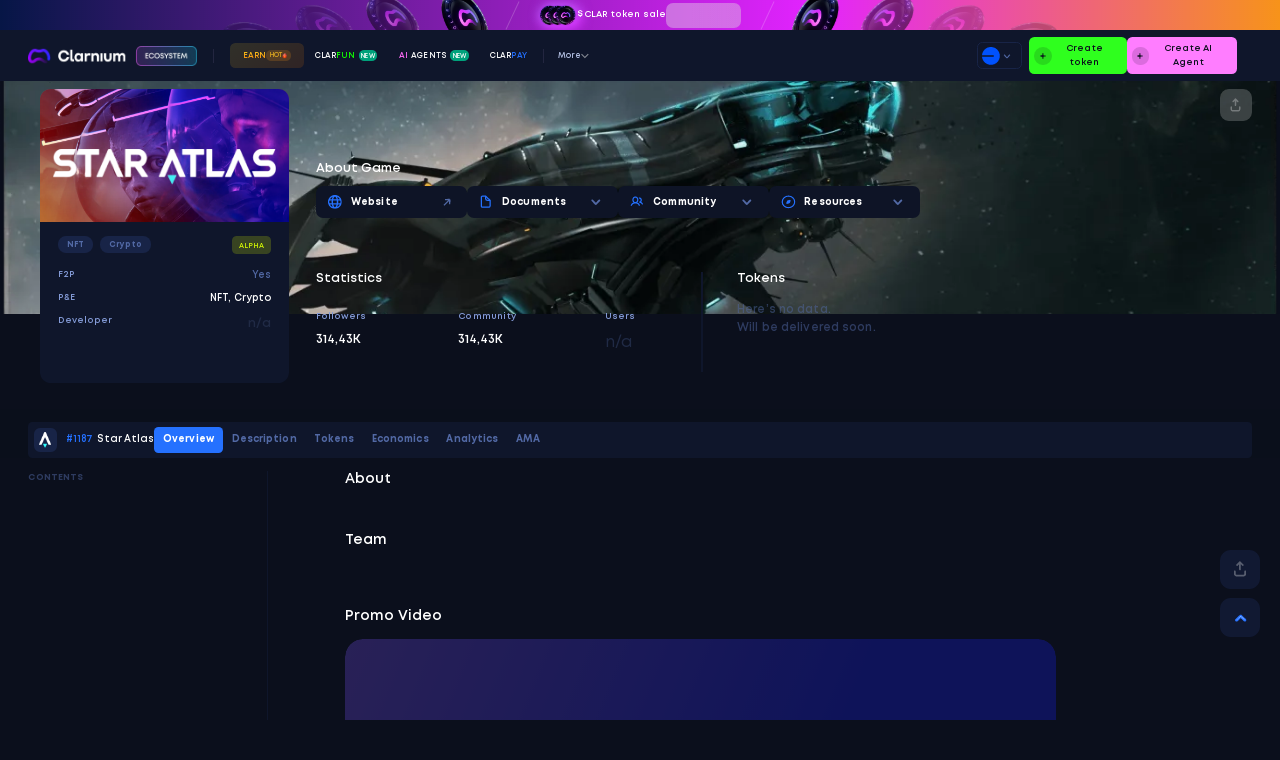

--- FILE ---
content_type: text/html;charset=utf-8
request_url: https://clarnium.io/games/star-atlas
body_size: 150285
content:
<!DOCTYPE html>
<html  lang="en">
<head><meta charset="utf-8">
<meta name="viewport" content="width=device-width, initial-scale=1">
<title>Star Atlas NFT Game Overview – Clarnium Platform</title>
<meta name="og:title" content="Web3 Token Launch & Promoting Platform.">
<meta name="og:description" content="Launch tokens on ClarFun, promote with AI Agents. Join Clarnium Eco-System to build and earn in Web3! Powered by $CLAR.">
<meta name="google" content="notranslate">
<meta name="msapplication-config" content="/browserconfig.xml">
<meta name="theme-color" content="#0F162B">
<meta name="og:image" property="og:image" content="https://clarnium.io/metaimage_2.webp">
<meta name="twitter:image" property="twitter:image" content="https://clarnium.io/metaimage_2.webp">
<meta name="twitter:card" content="summary_large_image">
<link rel="icon" type="image/x-icon" href="/favicon.ico">
<link rel="icon" type="image/png" sizes="32x32" href="/favicon-32x32.webp">
<link rel="icon" type="image/png" sizes="16x16" href="/favicon-16x16.webp">
<link rel="apple-touch-icon" sizes="180x180" href="/apple-touch-icon.webp">
<link rel="mask-icon" href="/safari-pinned-tab.svg">
<script>
                    !function(f,b,e,v,n,t,s)
                    {if(f.fbq)return;n=f.fbq=function(){n.callMethod?
                    n.callMethod.apply(n,arguments):n.queue.push(arguments)};
                    if(!f._fbq)f._fbq=n;n.push=n;n.loaded=!0;n.version='2.0';
                    n.queue=[];t=b.createElement(e);t.async=!0;
                    t.src=v;s=b.getElementsByTagName(e)[0];
                    s.parentNode.insertBefore(t,s)}(window, document,'script',
                    'https://connect.facebook.net/en_US/fbevents.js');
                    fbq('init', '376681784876999');
                    fbq('track', 'PageView');
                </script>
<script>
    if (!window.location.href.includes('/account')) {
      var _smartsupp = _smartsupp || {};
      _smartsupp.key = '5fa20f95c79c42ed36221b4a8e7a176934db380a';
      window.smartsupp || (function(d) {
        var s, c, o = smartsupp = function() { o._.push(arguments) }; o._ = [];
        s = d.getElementsByTagName('script')[0];
        c = d.createElement('script');
        c.type = 'text/javascript'; c.charset = 'utf-8'; c.async = true;
        c.src = 'https://www.smartsuppchat.com/loader.js?';
        s.parentNode.insertBefore(c, s);
      })(document);
    }
  </script>
<noscript>
                                <img height="1" width="1" style="display:none" src="https://www.facebook.com/tr?id=376681784876999&ev=PageView&noscript=1" />
                            </noscript>
<style> @font-face { font-family: "Space Grotesk fallback"; src: local("Noto Sans"); size-adjust: 103.8217%; ascent-override: 94.7779%; descent-override: 28.1252%; line-gap-override: 0%; } @font-face { font-family: "Space Grotesk fallback"; src: local("Arial"); size-adjust: 110.7823%; ascent-override: 88.8229%; descent-override: 26.358%; line-gap-override: 0%; } @font-face { font-family: "Space Grotesk fallback"; src: local("Helvetica Neue"); size-adjust: 109.396%; ascent-override: 89.9485%; descent-override: 26.692%; line-gap-override: 0%; } @font-face { font-family: "Space Grotesk fallback"; src: local("Roboto"); size-adjust: 110.6599%; ascent-override: 88.9211%; descent-override: 26.3872%; line-gap-override: 0%; } @font-face { font-family: "Space Grotesk fallback"; src: local("Segoe UI"); size-adjust: 110.5377%; ascent-override: 89.0194%; descent-override: 26.4163%; line-gap-override: 0%; } @font-face { font-family: "Space Grotesk fallback"; src: local("BlinkMacSystemFont"); size-adjust: 118.9397%; ascent-override: 82.731%; descent-override: 24.5503%; line-gap-override: 0%; } @font-face { font-family: "Space Grotesk fallback"; src: local("Noto Sans"); size-adjust: 103.8217%; ascent-override: 94.7779%; descent-override: 28.1252%; line-gap-override: 0%; } @font-face { font-family: "Space Grotesk fallback"; src: local("Arial"); size-adjust: 110.7823%; ascent-override: 88.8229%; descent-override: 26.358%; line-gap-override: 0%; } @font-face { font-family: "Space Grotesk fallback"; src: local("Helvetica Neue"); size-adjust: 109.396%; ascent-override: 89.9485%; descent-override: 26.692%; line-gap-override: 0%; } @font-face { font-family: "Space Grotesk fallback"; src: local("Roboto"); size-adjust: 110.6599%; ascent-override: 88.9211%; descent-override: 26.3872%; line-gap-override: 0%; } @font-face { font-family: "Space Grotesk fallback"; src: local("Segoe UI"); size-adjust: 110.5377%; ascent-override: 89.0194%; descent-override: 26.4163%; line-gap-override: 0%; } @font-face { font-family: "Space Grotesk fallback"; src: local("BlinkMacSystemFont"); size-adjust: 118.9397%; ascent-override: 82.731%; descent-override: 24.5503%; line-gap-override: 0%; } @font-face { font-family: "Space Grotesk fallback"; src: local("Noto Sans"); size-adjust: 103.8217%; ascent-override: 94.7779%; descent-override: 28.1252%; line-gap-override: 0%; } @font-face { font-family: "Space Grotesk fallback"; src: local("Arial"); size-adjust: 110.7823%; ascent-override: 88.8229%; descent-override: 26.358%; line-gap-override: 0%; } @font-face { font-family: "Space Grotesk fallback"; src: local("Helvetica Neue"); size-adjust: 109.396%; ascent-override: 89.9485%; descent-override: 26.692%; line-gap-override: 0%; } @font-face { font-family: "Space Grotesk fallback"; src: local("Roboto"); size-adjust: 110.6599%; ascent-override: 88.9211%; descent-override: 26.3872%; line-gap-override: 0%; } @font-face { font-family: "Space Grotesk fallback"; src: local("Segoe UI"); size-adjust: 110.5377%; ascent-override: 89.0194%; descent-override: 26.4163%; line-gap-override: 0%; } @font-face { font-family: "Space Grotesk fallback"; src: local("BlinkMacSystemFont"); size-adjust: 118.9397%; ascent-override: 82.731%; descent-override: 24.5503%; line-gap-override: 0%; } @font-face { font-family: "Space Grotesk fallback"; src: local("Noto Sans"); size-adjust: 103.8217%; ascent-override: 94.7779%; descent-override: 28.1252%; line-gap-override: 0%; } @font-face { font-family: "Space Grotesk fallback"; src: local("Arial"); size-adjust: 110.7823%; ascent-override: 88.8229%; descent-override: 26.358%; line-gap-override: 0%; } @font-face { font-family: "Space Grotesk fallback"; src: local("Helvetica Neue"); size-adjust: 109.396%; ascent-override: 89.9485%; descent-override: 26.692%; line-gap-override: 0%; } @font-face { font-family: "Space Grotesk fallback"; src: local("Roboto"); size-adjust: 110.6599%; ascent-override: 88.9211%; descent-override: 26.3872%; line-gap-override: 0%; } @font-face { font-family: "Space Grotesk fallback"; src: local("Segoe UI"); size-adjust: 110.5377%; ascent-override: 89.0194%; descent-override: 26.4163%; line-gap-override: 0%; } @font-face { font-family: "Space Grotesk fallback"; src: local("BlinkMacSystemFont"); size-adjust: 118.9397%; ascent-override: 82.731%; descent-override: 24.5503%; line-gap-override: 0%; } @font-face { font-family: "Mont fallback"; src: local("Noto Sans"); size-adjust: 110.828%; ascent-override: 65.4167%; descent-override: 15.7902%; line-gap-override: 34.1069%; } @font-face { font-family: "Mont fallback"; src: local("Arial"); size-adjust: 118.2584%; ascent-override: 61.3064%; descent-override: 14.7981%; line-gap-override: 31.9639%; } @font-face { font-family: "Mont fallback"; src: local("Helvetica Neue"); size-adjust: 116.7785%; ascent-override: 62.0833%; descent-override: 14.9856%; line-gap-override: 32.369%; } @font-face { font-family: "Mont fallback"; src: local("Roboto"); size-adjust: 118.1277%; ascent-override: 61.3742%; descent-override: 14.8145%; line-gap-override: 31.9993%; } @font-face { font-family: "Mont fallback"; src: local("Segoe UI"); size-adjust: 117.9974%; ascent-override: 61.4421%; descent-override: 14.8308%; line-gap-override: 32.0346%; } @font-face { font-family: "Mont fallback"; src: local("BlinkMacSystemFont"); size-adjust: 126.9663%; ascent-override: 57.1018%; descent-override: 13.7832%; line-gap-override: 29.7717%; } @font-face { font-family: "Mont fallback"; src: local("Noto Sans"); size-adjust: 110.828%; ascent-override: 65.4167%; descent-override: 15.7902%; line-gap-override: 34.1069%; } @font-face { font-family: "Mont fallback"; src: local("Arial"); size-adjust: 118.2584%; ascent-override: 61.3064%; descent-override: 14.7981%; line-gap-override: 31.9639%; } @font-face { font-family: "Mont fallback"; src: local("Helvetica Neue"); size-adjust: 116.7785%; ascent-override: 62.0833%; descent-override: 14.9856%; line-gap-override: 32.369%; } @font-face { font-family: "Mont fallback"; src: local("Roboto"); size-adjust: 118.1277%; ascent-override: 61.3742%; descent-override: 14.8145%; line-gap-override: 31.9993%; } @font-face { font-family: "Mont fallback"; src: local("Segoe UI"); size-adjust: 117.9974%; ascent-override: 61.4421%; descent-override: 14.8308%; line-gap-override: 32.0346%; } @font-face { font-family: "Mont fallback"; src: local("BlinkMacSystemFont"); size-adjust: 126.9663%; ascent-override: 57.1018%; descent-override: 13.7832%; line-gap-override: 29.7717%; } @font-face { font-family: "Mont fallback"; src: local("Noto Sans"); size-adjust: 108.0679%; ascent-override: 67.0874%; descent-override: 16.1935%; line-gap-override: 34.978%; } @font-face { font-family: "Mont fallback"; src: local("Arial"); size-adjust: 115.3133%; ascent-override: 62.8722%; descent-override: 15.176%; line-gap-override: 32.7803%; } @font-face { font-family: "Mont fallback"; src: local("Helvetica Neue"); size-adjust: 113.8702%; ascent-override: 63.669%; descent-override: 15.3684%; line-gap-override: 33.1957%; } @font-face { font-family: "Mont fallback"; src: local("Roboto"); size-adjust: 115.1859%; ascent-override: 62.9418%; descent-override: 15.1928%; line-gap-override: 32.8165%; } @font-face { font-family: "Mont fallback"; src: local("Segoe UI"); size-adjust: 115.0587%; ascent-override: 63.0113%; descent-override: 15.2096%; line-gap-override: 32.8528%; } @font-face { font-family: "Mont fallback"; src: local("BlinkMacSystemFont"); size-adjust: 123.8043%; ascent-override: 58.5602%; descent-override: 14.1352%; line-gap-override: 30.5321%; } @font-face { font-family: "Mont fallback"; src: local("Noto Sans"); size-adjust: 108.0679%; ascent-override: 67.0874%; descent-override: 16.1935%; line-gap-override: 34.978%; } @font-face { font-family: "Mont fallback"; src: local("Arial"); size-adjust: 115.3133%; ascent-override: 62.8722%; descent-override: 15.176%; line-gap-override: 32.7803%; } @font-face { font-family: "Mont fallback"; src: local("Helvetica Neue"); size-adjust: 113.8702%; ascent-override: 63.669%; descent-override: 15.3684%; line-gap-override: 33.1957%; } @font-face { font-family: "Mont fallback"; src: local("Roboto"); size-adjust: 115.1859%; ascent-override: 62.9418%; descent-override: 15.1928%; line-gap-override: 32.8165%; } @font-face { font-family: "Mont fallback"; src: local("Segoe UI"); size-adjust: 115.0587%; ascent-override: 63.0113%; descent-override: 15.2096%; line-gap-override: 32.8528%; } @font-face { font-family: "Mont fallback"; src: local("BlinkMacSystemFont"); size-adjust: 123.8043%; ascent-override: 58.5602%; descent-override: 14.1352%; line-gap-override: 30.5321%; } @font-face { font-family: "Mont fallback"; src: local("Noto Sans"); size-adjust: 108.2803%; ascent-override: 66.9559%; descent-override: 16.1618%; line-gap-override: 34.9094%; } @font-face { font-family: "Mont fallback"; src: local("Arial"); size-adjust: 115.5398%; ascent-override: 62.7489%; descent-override: 15.1463%; line-gap-override: 32.716%; } @font-face { font-family: "Mont fallback"; src: local("Helvetica Neue"); size-adjust: 114.094%; ascent-override: 63.5441%; descent-override: 15.3382%; line-gap-override: 33.1306%; } @font-face { font-family: "Mont fallback"; src: local("Roboto"); size-adjust: 115.4122%; ascent-override: 62.8183%; descent-override: 15.163%; line-gap-override: 32.7522%; } @font-face { font-family: "Mont fallback"; src: local("Segoe UI"); size-adjust: 115.2848%; ascent-override: 62.8878%; descent-override: 15.1798%; line-gap-override: 32.7884%; } @font-face { font-family: "Mont fallback"; src: local("BlinkMacSystemFont"); size-adjust: 124.0475%; ascent-override: 58.4454%; descent-override: 14.1075%; line-gap-override: 30.4722%; } @font-face { font-family: "Mont fallback"; src: local("Noto Sans"); size-adjust: 108.2803%; ascent-override: 66.9559%; descent-override: 16.1618%; line-gap-override: 34.9094%; } @font-face { font-family: "Mont fallback"; src: local("Arial"); size-adjust: 115.5398%; ascent-override: 62.7489%; descent-override: 15.1463%; line-gap-override: 32.716%; } @font-face { font-family: "Mont fallback"; src: local("Helvetica Neue"); size-adjust: 114.094%; ascent-override: 63.5441%; descent-override: 15.3382%; line-gap-override: 33.1306%; } @font-face { font-family: "Mont fallback"; src: local("Roboto"); size-adjust: 115.4122%; ascent-override: 62.8183%; descent-override: 15.163%; line-gap-override: 32.7522%; } @font-face { font-family: "Mont fallback"; src: local("Segoe UI"); size-adjust: 115.2848%; ascent-override: 62.8878%; descent-override: 15.1798%; line-gap-override: 32.7884%; } @font-face { font-family: "Mont fallback"; src: local("BlinkMacSystemFont"); size-adjust: 124.0475%; ascent-override: 58.4454%; descent-override: 14.1075%; line-gap-override: 30.4722%; } @font-face { font-family: "Mont fallback"; src: local("Noto Sans"); size-adjust: 108.7049%; ascent-override: 66.6943%; descent-override: 16.0986%; line-gap-override: 34.773%; } @font-face { font-family: "Mont fallback"; src: local("Arial"); size-adjust: 115.9929%; ascent-override: 62.5038%; descent-override: 15.0871%; line-gap-override: 32.5882%; } @font-face { font-family: "Mont fallback"; src: local("Helvetica Neue"); size-adjust: 114.5414%; ascent-override: 63.2959%; descent-override: 15.2783%; line-gap-override: 33.0012%; } @font-face { font-family: "Mont fallback"; src: local("Roboto"); size-adjust: 115.8648%; ascent-override: 62.573%; descent-override: 15.1038%; line-gap-override: 32.6242%; } @font-face { font-family: "Mont fallback"; src: local("Segoe UI"); size-adjust: 115.7369%; ascent-override: 62.6421%; descent-override: 15.1205%; line-gap-override: 32.6603%; } @font-face { font-family: "Mont fallback"; src: local("BlinkMacSystemFont"); size-adjust: 124.534%; ascent-override: 58.217%; descent-override: 14.0524%; line-gap-override: 30.3532%; } @font-face { font-family: "Mont fallback"; src: local("Noto Sans"); size-adjust: 108.7049%; ascent-override: 66.6943%; descent-override: 16.0986%; line-gap-override: 34.773%; } @font-face { font-family: "Mont fallback"; src: local("Arial"); size-adjust: 115.9929%; ascent-override: 62.5038%; descent-override: 15.0871%; line-gap-override: 32.5882%; } @font-face { font-family: "Mont fallback"; src: local("Helvetica Neue"); size-adjust: 114.5414%; ascent-override: 63.2959%; descent-override: 15.2783%; line-gap-override: 33.0012%; } @font-face { font-family: "Mont fallback"; src: local("Roboto"); size-adjust: 115.8648%; ascent-override: 62.573%; descent-override: 15.1038%; line-gap-override: 32.6242%; } @font-face { font-family: "Mont fallback"; src: local("Segoe UI"); size-adjust: 115.7369%; ascent-override: 62.6421%; descent-override: 15.1205%; line-gap-override: 32.6603%; } @font-face { font-family: "Mont fallback"; src: local("BlinkMacSystemFont"); size-adjust: 124.534%; ascent-override: 58.217%; descent-override: 14.0524%; line-gap-override: 30.3532%; } @font-face { font-family: "Mont fallback"; src: local("Noto Sans"); size-adjust: 109.1295%; ascent-override: 66.4348%; descent-override: 16.036%; line-gap-override: 34.6377%; } @font-face { font-family: "Mont fallback"; src: local("Arial"); size-adjust: 116.446%; ascent-override: 62.2606%; descent-override: 15.0284%; line-gap-override: 32.4614%; } @font-face { font-family: "Mont fallback"; src: local("Helvetica Neue"); size-adjust: 114.9888%; ascent-override: 63.0496%; descent-override: 15.2189%; line-gap-override: 32.8728%; } @font-face { font-family: "Mont fallback"; src: local("Roboto"); size-adjust: 116.3173%; ascent-override: 62.3295%; descent-override: 15.045%; line-gap-override: 32.4973%; } @font-face { font-family: "Mont fallback"; src: local("Segoe UI"); size-adjust: 116.189%; ascent-override: 62.3984%; descent-override: 15.0617%; line-gap-override: 32.5332%; } @font-face { font-family: "Mont fallback"; src: local("BlinkMacSystemFont"); size-adjust: 125.0204%; ascent-override: 57.9905%; descent-override: 13.9977%; line-gap-override: 30.2351%; } @font-face { font-family: "Mont fallback"; src: local("Noto Sans"); size-adjust: 109.1295%; ascent-override: 66.4348%; descent-override: 16.036%; line-gap-override: 34.6377%; } @font-face { font-family: "Mont fallback"; src: local("Arial"); size-adjust: 116.446%; ascent-override: 62.2606%; descent-override: 15.0284%; line-gap-override: 32.4614%; } @font-face { font-family: "Mont fallback"; src: local("Helvetica Neue"); size-adjust: 114.9888%; ascent-override: 63.0496%; descent-override: 15.2189%; line-gap-override: 32.8728%; } @font-face { font-family: "Mont fallback"; src: local("Roboto"); size-adjust: 116.3173%; ascent-override: 62.3295%; descent-override: 15.045%; line-gap-override: 32.4973%; } @font-face { font-family: "Mont fallback"; src: local("Segoe UI"); size-adjust: 116.189%; ascent-override: 62.3984%; descent-override: 15.0617%; line-gap-override: 32.5332%; } @font-face { font-family: "Mont fallback"; src: local("BlinkMacSystemFont"); size-adjust: 125.0204%; ascent-override: 57.9905%; descent-override: 13.9977%; line-gap-override: 30.2351%; } @font-face { font-family: "Mont fallback"; src: local("Noto Sans"); size-adjust: 110.1911%; ascent-override: 65.7948%; descent-override: 15.8815%; line-gap-override: 34.304%; } @font-face { font-family: "Mont fallback"; src: local("Arial"); size-adjust: 117.5788%; ascent-override: 61.6608%; descent-override: 14.8836%; line-gap-override: 32.1487%; } @font-face { font-family: "Mont fallback"; src: local("Helvetica Neue"); size-adjust: 116.1074%; ascent-override: 62.4422%; descent-override: 15.0723%; line-gap-override: 32.5561%; } @font-face { font-family: "Mont fallback"; src: local("Roboto"); size-adjust: 117.4488%; ascent-override: 61.729%; descent-override: 14.9001%; line-gap-override: 32.1842%; } @font-face { font-family: "Mont fallback"; src: local("Segoe UI"); size-adjust: 117.3192%; ascent-override: 61.7972%; descent-override: 14.9166%; line-gap-override: 32.2198%; } @font-face { font-family: "Mont fallback"; src: local("BlinkMacSystemFont"); size-adjust: 126.2366%; ascent-override: 57.4318%; descent-override: 13.8629%; line-gap-override: 29.9438%; } @font-face { font-family: "Mont fallback"; src: local("Noto Sans"); size-adjust: 110.1911%; ascent-override: 65.7948%; descent-override: 15.8815%; line-gap-override: 34.304%; } @font-face { font-family: "Mont fallback"; src: local("Arial"); size-adjust: 117.5788%; ascent-override: 61.6608%; descent-override: 14.8836%; line-gap-override: 32.1487%; } @font-face { font-family: "Mont fallback"; src: local("Helvetica Neue"); size-adjust: 116.1074%; ascent-override: 62.4422%; descent-override: 15.0723%; line-gap-override: 32.5561%; } @font-face { font-family: "Mont fallback"; src: local("Roboto"); size-adjust: 117.4488%; ascent-override: 61.729%; descent-override: 14.9001%; line-gap-override: 32.1842%; } @font-face { font-family: "Mont fallback"; src: local("Segoe UI"); size-adjust: 117.3192%; ascent-override: 61.7972%; descent-override: 14.9166%; line-gap-override: 32.2198%; } @font-face { font-family: "Mont fallback"; src: local("BlinkMacSystemFont"); size-adjust: 126.2366%; ascent-override: 57.4318%; descent-override: 13.8629%; line-gap-override: 29.9438%; } @font-face { font-family: "Mont fallback"; src: local("Noto Sans"); size-adjust: 108.0679%; ascent-override: 67.0874%; descent-override: 16.1935%; line-gap-override: 34.978%; } @font-face { font-family: "Mont fallback"; src: local("Arial"); size-adjust: 115.3133%; ascent-override: 62.8722%; descent-override: 15.176%; line-gap-override: 32.7803%; } @font-face { font-family: "Mont fallback"; src: local("Helvetica Neue"); size-adjust: 113.8702%; ascent-override: 63.669%; descent-override: 15.3684%; line-gap-override: 33.1957%; } @font-face { font-family: "Mont fallback"; src: local("Roboto"); size-adjust: 115.1859%; ascent-override: 62.9418%; descent-override: 15.1928%; line-gap-override: 32.8165%; } @font-face { font-family: "Mont fallback"; src: local("Segoe UI"); size-adjust: 115.0587%; ascent-override: 63.0113%; descent-override: 15.2096%; line-gap-override: 32.8528%; } @font-face { font-family: "Mont fallback"; src: local("BlinkMacSystemFont"); size-adjust: 123.8043%; ascent-override: 58.5602%; descent-override: 14.1352%; line-gap-override: 30.5321%; } @font-face { font-family: "Mont fallback"; src: local("Noto Sans"); size-adjust: 108.0679%; ascent-override: 67.0874%; descent-override: 16.1935%; line-gap-override: 34.978%; } @font-face { font-family: "Mont fallback"; src: local("Arial"); size-adjust: 115.3133%; ascent-override: 62.8722%; descent-override: 15.176%; line-gap-override: 32.7803%; } @font-face { font-family: "Mont fallback"; src: local("Helvetica Neue"); size-adjust: 113.8702%; ascent-override: 63.669%; descent-override: 15.3684%; line-gap-override: 33.1957%; } @font-face { font-family: "Mont fallback"; src: local("Roboto"); size-adjust: 115.1859%; ascent-override: 62.9418%; descent-override: 15.1928%; line-gap-override: 32.8165%; } @font-face { font-family: "Mont fallback"; src: local("Segoe UI"); size-adjust: 115.0587%; ascent-override: 63.0113%; descent-override: 15.2096%; line-gap-override: 32.8528%; } @font-face { font-family: "Mont fallback"; src: local("BlinkMacSystemFont"); size-adjust: 123.8043%; ascent-override: 58.5602%; descent-override: 14.1352%; line-gap-override: 30.5321%; } @font-face { font-family: "Mont fallback"; src: local("Noto Sans"); size-adjust: 109.5541%; ascent-override: 66.1773%; descent-override: 15.9738%; line-gap-override: 34.5035%; } @font-face { font-family: "Mont fallback"; src: local("Arial"); size-adjust: 116.8991%; ascent-override: 62.0193%; descent-override: 14.9702%; line-gap-override: 32.3356%; } @font-face { font-family: "Mont fallback"; src: local("Helvetica Neue"); size-adjust: 115.4362%; ascent-override: 62.8052%; descent-override: 15.1599%; line-gap-override: 32.7453%; } @font-face { font-family: "Mont fallback"; src: local("Roboto"); size-adjust: 116.7699%; ascent-override: 62.0879%; descent-override: 14.9867%; line-gap-override: 32.3713%; } @font-face { font-family: "Mont fallback"; src: local("Segoe UI"); size-adjust: 116.6411%; ascent-override: 62.1565%; descent-override: 15.0033%; line-gap-override: 32.4071%; } @font-face { font-family: "Mont fallback"; src: local("BlinkMacSystemFont"); size-adjust: 125.5069%; ascent-override: 57.7658%; descent-override: 13.9435%; line-gap-override: 30.1179%; } @font-face { font-family: "Mont fallback"; src: local("Noto Sans"); size-adjust: 109.5541%; ascent-override: 66.1773%; descent-override: 15.9738%; line-gap-override: 34.5035%; } @font-face { font-family: "Mont fallback"; src: local("Arial"); size-adjust: 116.8991%; ascent-override: 62.0193%; descent-override: 14.9702%; line-gap-override: 32.3356%; } @font-face { font-family: "Mont fallback"; src: local("Helvetica Neue"); size-adjust: 115.4362%; ascent-override: 62.8052%; descent-override: 15.1599%; line-gap-override: 32.7453%; } @font-face { font-family: "Mont fallback"; src: local("Roboto"); size-adjust: 116.7699%; ascent-override: 62.0879%; descent-override: 14.9867%; line-gap-override: 32.3713%; } @font-face { font-family: "Mont fallback"; src: local("Segoe UI"); size-adjust: 116.6411%; ascent-override: 62.1565%; descent-override: 15.0033%; line-gap-override: 32.4071%; } @font-face { font-family: "Mont fallback"; src: local("BlinkMacSystemFont"); size-adjust: 125.5069%; ascent-override: 57.7658%; descent-override: 13.9435%; line-gap-override: 30.1179%; } @font-face { font-family: "Mont fallback"; src: local("Noto Sans"); size-adjust: 108.4926%; ascent-override: 66.8249%; descent-override: 16.1301%; line-gap-override: 34.8411%; } @font-face { font-family: "Mont fallback"; src: local("Arial"); size-adjust: 115.7664%; ascent-override: 62.6261%; descent-override: 15.1167%; line-gap-override: 32.652%; } @font-face { font-family: "Mont fallback"; src: local("Helvetica Neue"); size-adjust: 114.3177%; ascent-override: 63.4198%; descent-override: 15.3082%; line-gap-override: 33.0658%; } @font-face { font-family: "Mont fallback"; src: local("Roboto"); size-adjust: 115.6385%; ascent-override: 62.6954%; descent-override: 15.1334%; line-gap-override: 32.6881%; } @font-face { font-family: "Mont fallback"; src: local("Segoe UI"); size-adjust: 115.5108%; ascent-override: 62.7647%; descent-override: 15.1501%; line-gap-override: 32.7242%; } @font-face { font-family: "Mont fallback"; src: local("BlinkMacSystemFont"); size-adjust: 124.2907%; ascent-override: 58.331%; descent-override: 14.0799%; line-gap-override: 30.4126%; } @font-face { font-family: "Mont fallback"; src: local("Noto Sans"); size-adjust: 108.4926%; ascent-override: 66.8249%; descent-override: 16.1301%; line-gap-override: 34.8411%; } @font-face { font-family: "Mont fallback"; src: local("Arial"); size-adjust: 115.7664%; ascent-override: 62.6261%; descent-override: 15.1167%; line-gap-override: 32.652%; } @font-face { font-family: "Mont fallback"; src: local("Helvetica Neue"); size-adjust: 114.3177%; ascent-override: 63.4198%; descent-override: 15.3082%; line-gap-override: 33.0658%; } @font-face { font-family: "Mont fallback"; src: local("Roboto"); size-adjust: 115.6385%; ascent-override: 62.6954%; descent-override: 15.1334%; line-gap-override: 32.6881%; } @font-face { font-family: "Mont fallback"; src: local("Segoe UI"); size-adjust: 115.5108%; ascent-override: 62.7647%; descent-override: 15.1501%; line-gap-override: 32.7242%; } @font-face { font-family: "Mont fallback"; src: local("BlinkMacSystemFont"); size-adjust: 124.2907%; ascent-override: 58.331%; descent-override: 14.0799%; line-gap-override: 30.4126%; } @font-face { font-family: "Mont fallback"; src: local("Noto Sans"); size-adjust: 108.0679%; ascent-override: 67.0874%; descent-override: 16.1935%; line-gap-override: 34.978%; } @font-face { font-family: "Mont fallback"; src: local("Arial"); size-adjust: 115.3133%; ascent-override: 62.8722%; descent-override: 15.176%; line-gap-override: 32.7803%; } @font-face { font-family: "Mont fallback"; src: local("Helvetica Neue"); size-adjust: 113.8702%; ascent-override: 63.669%; descent-override: 15.3684%; line-gap-override: 33.1957%; } @font-face { font-family: "Mont fallback"; src: local("Roboto"); size-adjust: 115.1859%; ascent-override: 62.9418%; descent-override: 15.1928%; line-gap-override: 32.8165%; } @font-face { font-family: "Mont fallback"; src: local("Segoe UI"); size-adjust: 115.0587%; ascent-override: 63.0113%; descent-override: 15.2096%; line-gap-override: 32.8528%; } @font-face { font-family: "Mont fallback"; src: local("BlinkMacSystemFont"); size-adjust: 123.8043%; ascent-override: 58.5602%; descent-override: 14.1352%; line-gap-override: 30.5321%; } @font-face { font-family: "Mont fallback"; src: local("Noto Sans"); size-adjust: 108.0679%; ascent-override: 67.0874%; descent-override: 16.1935%; line-gap-override: 34.978%; } @font-face { font-family: "Mont fallback"; src: local("Arial"); size-adjust: 115.3133%; ascent-override: 62.8722%; descent-override: 15.176%; line-gap-override: 32.7803%; } @font-face { font-family: "Mont fallback"; src: local("Helvetica Neue"); size-adjust: 113.8702%; ascent-override: 63.669%; descent-override: 15.3684%; line-gap-override: 33.1957%; } @font-face { font-family: "Mont fallback"; src: local("Roboto"); size-adjust: 115.1859%; ascent-override: 62.9418%; descent-override: 15.1928%; line-gap-override: 32.8165%; } @font-face { font-family: "Mont fallback"; src: local("Segoe UI"); size-adjust: 115.0587%; ascent-override: 63.0113%; descent-override: 15.2096%; line-gap-override: 32.8528%; } @font-face { font-family: "Mont fallback"; src: local("BlinkMacSystemFont"); size-adjust: 123.8043%; ascent-override: 58.5602%; descent-override: 14.1352%; line-gap-override: 30.5321%; } @font-face { font-family: "Mont fallback"; src: local("Noto Sans"); size-adjust: 108.2803%; ascent-override: 66.9559%; descent-override: 16.1618%; line-gap-override: 34.9094%; } @font-face { font-family: "Mont fallback"; src: local("Arial"); size-adjust: 115.5398%; ascent-override: 62.7489%; descent-override: 15.1463%; line-gap-override: 32.716%; } @font-face { font-family: "Mont fallback"; src: local("Helvetica Neue"); size-adjust: 114.094%; ascent-override: 63.5441%; descent-override: 15.3382%; line-gap-override: 33.1306%; } @font-face { font-family: "Mont fallback"; src: local("Roboto"); size-adjust: 115.4122%; ascent-override: 62.8183%; descent-override: 15.163%; line-gap-override: 32.7522%; } @font-face { font-family: "Mont fallback"; src: local("Segoe UI"); size-adjust: 115.2848%; ascent-override: 62.8878%; descent-override: 15.1798%; line-gap-override: 32.7884%; } @font-face { font-family: "Mont fallback"; src: local("BlinkMacSystemFont"); size-adjust: 124.0475%; ascent-override: 58.4454%; descent-override: 14.1075%; line-gap-override: 30.4722%; } @font-face { font-family: "Mont fallback"; src: local("Noto Sans"); size-adjust: 108.2803%; ascent-override: 66.9559%; descent-override: 16.1618%; line-gap-override: 34.9094%; } @font-face { font-family: "Mont fallback"; src: local("Arial"); size-adjust: 115.5398%; ascent-override: 62.7489%; descent-override: 15.1463%; line-gap-override: 32.716%; } @font-face { font-family: "Mont fallback"; src: local("Helvetica Neue"); size-adjust: 114.094%; ascent-override: 63.5441%; descent-override: 15.3382%; line-gap-override: 33.1306%; } @font-face { font-family: "Mont fallback"; src: local("Roboto"); size-adjust: 115.4122%; ascent-override: 62.8183%; descent-override: 15.163%; line-gap-override: 32.7522%; } @font-face { font-family: "Mont fallback"; src: local("Segoe UI"); size-adjust: 115.2848%; ascent-override: 62.8878%; descent-override: 15.1798%; line-gap-override: 32.7884%; } @font-face { font-family: "Mont fallback"; src: local("BlinkMacSystemFont"); size-adjust: 124.0475%; ascent-override: 58.4454%; descent-override: 14.1075%; line-gap-override: 30.4722%; } @font-face { font-family: "Mont fallback"; src: local("Noto Sans"); size-adjust: 108.2803%; ascent-override: 66.9559%; descent-override: 16.1618%; line-gap-override: 34.9094%; } @font-face { font-family: "Mont fallback"; src: local("Arial"); size-adjust: 115.5398%; ascent-override: 62.7489%; descent-override: 15.1463%; line-gap-override: 32.716%; } @font-face { font-family: "Mont fallback"; src: local("Helvetica Neue"); size-adjust: 114.094%; ascent-override: 63.5441%; descent-override: 15.3382%; line-gap-override: 33.1306%; } @font-face { font-family: "Mont fallback"; src: local("Roboto"); size-adjust: 115.4122%; ascent-override: 62.8183%; descent-override: 15.163%; line-gap-override: 32.7522%; } @font-face { font-family: "Mont fallback"; src: local("Segoe UI"); size-adjust: 115.2848%; ascent-override: 62.8878%; descent-override: 15.1798%; line-gap-override: 32.7884%; } @font-face { font-family: "Mont fallback"; src: local("BlinkMacSystemFont"); size-adjust: 124.0475%; ascent-override: 58.4454%; descent-override: 14.1075%; line-gap-override: 30.4722%; } @font-face { font-family: "Mont fallback"; src: local("Noto Sans"); size-adjust: 108.2803%; ascent-override: 66.9559%; descent-override: 16.1618%; line-gap-override: 34.9094%; } @font-face { font-family: "Mont fallback"; src: local("Arial"); size-adjust: 115.5398%; ascent-override: 62.7489%; descent-override: 15.1463%; line-gap-override: 32.716%; } @font-face { font-family: "Mont fallback"; src: local("Helvetica Neue"); size-adjust: 114.094%; ascent-override: 63.5441%; descent-override: 15.3382%; line-gap-override: 33.1306%; } @font-face { font-family: "Mont fallback"; src: local("Roboto"); size-adjust: 115.4122%; ascent-override: 62.8183%; descent-override: 15.163%; line-gap-override: 32.7522%; } @font-face { font-family: "Mont fallback"; src: local("Segoe UI"); size-adjust: 115.2848%; ascent-override: 62.8878%; descent-override: 15.1798%; line-gap-override: 32.7884%; } @font-face { font-family: "Mont fallback"; src: local("BlinkMacSystemFont"); size-adjust: 124.0475%; ascent-override: 58.4454%; descent-override: 14.1075%; line-gap-override: 30.4722%; } @font-face { font-family: "Mont fallback"; src: local("Noto Sans"); size-adjust: 107.6433%; ascent-override: 67.3521%; descent-override: 16.2574%; line-gap-override: 35.116%; } @font-face { font-family: "Mont fallback"; src: local("Arial"); size-adjust: 114.8602%; ascent-override: 63.1202%; descent-override: 15.2359%; line-gap-override: 32.9096%; } @font-face { font-family: "Mont fallback"; src: local("Helvetica Neue"); size-adjust: 113.4228%; ascent-override: 63.9201%; descent-override: 15.429%; line-gap-override: 33.3266%; } @font-face { font-family: "Mont fallback"; src: local("Roboto"); size-adjust: 114.7333%; ascent-override: 63.19%; descent-override: 15.2528%; line-gap-override: 32.946%; } @font-face { font-family: "Mont fallback"; src: local("Segoe UI"); size-adjust: 114.6066%; ascent-override: 63.2599%; descent-override: 15.2696%; line-gap-override: 32.9824%; } @font-face { font-family: "Mont fallback"; src: local("BlinkMacSystemFont"); size-adjust: 123.3178%; ascent-override: 58.7912%; descent-override: 14.191%; line-gap-override: 30.6525%; } @font-face { font-family: "Mont fallback"; src: local("Noto Sans"); size-adjust: 107.6433%; ascent-override: 67.3521%; descent-override: 16.2574%; line-gap-override: 35.116%; } @font-face { font-family: "Mont fallback"; src: local("Arial"); size-adjust: 114.8602%; ascent-override: 63.1202%; descent-override: 15.2359%; line-gap-override: 32.9096%; } @font-face { font-family: "Mont fallback"; src: local("Helvetica Neue"); size-adjust: 113.4228%; ascent-override: 63.9201%; descent-override: 15.429%; line-gap-override: 33.3266%; } @font-face { font-family: "Mont fallback"; src: local("Roboto"); size-adjust: 114.7333%; ascent-override: 63.19%; descent-override: 15.2528%; line-gap-override: 32.946%; } @font-face { font-family: "Mont fallback"; src: local("Segoe UI"); size-adjust: 114.6066%; ascent-override: 63.2599%; descent-override: 15.2696%; line-gap-override: 32.9824%; } @font-face { font-family: "Mont fallback"; src: local("BlinkMacSystemFont"); size-adjust: 123.3178%; ascent-override: 58.7912%; descent-override: 14.191%; line-gap-override: 30.6525%; } @font-face { font-family: "Mont fallback"; src: local("Noto Sans"); size-adjust: 108.0679%; ascent-override: 67.0874%; descent-override: 16.1935%; line-gap-override: 34.978%; } @font-face { font-family: "Mont fallback"; src: local("Arial"); size-adjust: 115.3133%; ascent-override: 62.8722%; descent-override: 15.176%; line-gap-override: 32.7803%; } @font-face { font-family: "Mont fallback"; src: local("Helvetica Neue"); size-adjust: 113.8702%; ascent-override: 63.669%; descent-override: 15.3684%; line-gap-override: 33.1957%; } @font-face { font-family: "Mont fallback"; src: local("Roboto"); size-adjust: 115.1859%; ascent-override: 62.9418%; descent-override: 15.1928%; line-gap-override: 32.8165%; } @font-face { font-family: "Mont fallback"; src: local("Segoe UI"); size-adjust: 115.0587%; ascent-override: 63.0113%; descent-override: 15.2096%; line-gap-override: 32.8528%; } @font-face { font-family: "Mont fallback"; src: local("BlinkMacSystemFont"); size-adjust: 123.8043%; ascent-override: 58.5602%; descent-override: 14.1352%; line-gap-override: 30.5321%; } @font-face { font-family: "Mont fallback"; src: local("Noto Sans"); size-adjust: 108.0679%; ascent-override: 67.0874%; descent-override: 16.1935%; line-gap-override: 34.978%; } @font-face { font-family: "Mont fallback"; src: local("Arial"); size-adjust: 115.3133%; ascent-override: 62.8722%; descent-override: 15.176%; line-gap-override: 32.7803%; } @font-face { font-family: "Mont fallback"; src: local("Helvetica Neue"); size-adjust: 113.8702%; ascent-override: 63.669%; descent-override: 15.3684%; line-gap-override: 33.1957%; } @font-face { font-family: "Mont fallback"; src: local("Roboto"); size-adjust: 115.1859%; ascent-override: 62.9418%; descent-override: 15.1928%; line-gap-override: 32.8165%; } @font-face { font-family: "Mont fallback"; src: local("Segoe UI"); size-adjust: 115.0587%; ascent-override: 63.0113%; descent-override: 15.2096%; line-gap-override: 32.8528%; } @font-face { font-family: "Mont fallback"; src: local("BlinkMacSystemFont"); size-adjust: 123.8043%; ascent-override: 58.5602%; descent-override: 14.1352%; line-gap-override: 30.5321%; } @font-face { font-family: "Mont fallback"; src: local("Noto Sans"); size-adjust: 108.2803%; ascent-override: 66.9559%; descent-override: 16.1618%; line-gap-override: 34.9094%; } @font-face { font-family: "Mont fallback"; src: local("Arial"); size-adjust: 115.5398%; ascent-override: 62.7489%; descent-override: 15.1463%; line-gap-override: 32.716%; } @font-face { font-family: "Mont fallback"; src: local("Helvetica Neue"); size-adjust: 114.094%; ascent-override: 63.5441%; descent-override: 15.3382%; line-gap-override: 33.1306%; } @font-face { font-family: "Mont fallback"; src: local("Roboto"); size-adjust: 115.4122%; ascent-override: 62.8183%; descent-override: 15.163%; line-gap-override: 32.7522%; } @font-face { font-family: "Mont fallback"; src: local("Segoe UI"); size-adjust: 115.2848%; ascent-override: 62.8878%; descent-override: 15.1798%; line-gap-override: 32.7884%; } @font-face { font-family: "Mont fallback"; src: local("BlinkMacSystemFont"); size-adjust: 124.0475%; ascent-override: 58.4454%; descent-override: 14.1075%; line-gap-override: 30.4722%; } @font-face { font-family: "Mont fallback"; src: local("Noto Sans"); size-adjust: 108.2803%; ascent-override: 66.9559%; descent-override: 16.1618%; line-gap-override: 34.9094%; } @font-face { font-family: "Mont fallback"; src: local("Arial"); size-adjust: 115.5398%; ascent-override: 62.7489%; descent-override: 15.1463%; line-gap-override: 32.716%; } @font-face { font-family: "Mont fallback"; src: local("Helvetica Neue"); size-adjust: 114.094%; ascent-override: 63.5441%; descent-override: 15.3382%; line-gap-override: 33.1306%; } @font-face { font-family: "Mont fallback"; src: local("Roboto"); size-adjust: 115.4122%; ascent-override: 62.8183%; descent-override: 15.163%; line-gap-override: 32.7522%; } @font-face { font-family: "Mont fallback"; src: local("Segoe UI"); size-adjust: 115.2848%; ascent-override: 62.8878%; descent-override: 15.1798%; line-gap-override: 32.7884%; } @font-face { font-family: "Mont fallback"; src: local("BlinkMacSystemFont"); size-adjust: 124.0475%; ascent-override: 58.4454%; descent-override: 14.1075%; line-gap-override: 30.4722%; } @font-face { font-family: "Mont fallback"; src: local("Noto Sans"); size-adjust: 108.2803%; ascent-override: 66.9559%; descent-override: 16.1618%; line-gap-override: 34.9094%; } @font-face { font-family: "Mont fallback"; src: local("Arial"); size-adjust: 115.5398%; ascent-override: 62.7489%; descent-override: 15.1463%; line-gap-override: 32.716%; } @font-face { font-family: "Mont fallback"; src: local("Helvetica Neue"); size-adjust: 114.094%; ascent-override: 63.5441%; descent-override: 15.3382%; line-gap-override: 33.1306%; } @font-face { font-family: "Mont fallback"; src: local("Roboto"); size-adjust: 115.4122%; ascent-override: 62.8183%; descent-override: 15.163%; line-gap-override: 32.7522%; } @font-face { font-family: "Mont fallback"; src: local("Segoe UI"); size-adjust: 115.2848%; ascent-override: 62.8878%; descent-override: 15.1798%; line-gap-override: 32.7884%; } @font-face { font-family: "Mont fallback"; src: local("BlinkMacSystemFont"); size-adjust: 124.0475%; ascent-override: 58.4454%; descent-override: 14.1075%; line-gap-override: 30.4722%; } @font-face { font-family: "Mont fallback"; src: local("Noto Sans"); size-adjust: 108.2803%; ascent-override: 66.9559%; descent-override: 16.1618%; line-gap-override: 34.9094%; } @font-face { font-family: "Mont fallback"; src: local("Arial"); size-adjust: 115.5398%; ascent-override: 62.7489%; descent-override: 15.1463%; line-gap-override: 32.716%; } @font-face { font-family: "Mont fallback"; src: local("Helvetica Neue"); size-adjust: 114.094%; ascent-override: 63.5441%; descent-override: 15.3382%; line-gap-override: 33.1306%; } @font-face { font-family: "Mont fallback"; src: local("Roboto"); size-adjust: 115.4122%; ascent-override: 62.8183%; descent-override: 15.163%; line-gap-override: 32.7522%; } @font-face { font-family: "Mont fallback"; src: local("Segoe UI"); size-adjust: 115.2848%; ascent-override: 62.8878%; descent-override: 15.1798%; line-gap-override: 32.7884%; } @font-face { font-family: "Mont fallback"; src: local("BlinkMacSystemFont"); size-adjust: 124.0475%; ascent-override: 58.4454%; descent-override: 14.1075%; line-gap-override: 30.4722%; } </style>
<meta name="description" content="Star Atlas is a play-to-earn game where actions take place in outer space in 2620. The game involves exploring planets and stars to mine and gather resources. The game is built on the Unreal Engine 5.&nbsp;">
<meta name="format-detection" content="telephone=no">
<meta property="og:title" content="Star Atlas NFT Game Overview – Clarnium Platform">
<meta property="og:description" content="Star Atlas is a play-to-earn game where actions take place in outer space in 2620. The game involves exploring planets and stars to mine and gather resources. The game is built on the Unreal Engine 5.&nbsp;">
<meta property="og:url" content="https://clarnium.io">
<meta property="og:type" content="website">
<meta property="twitter:title" content="Star Atlas NFT Game Overview – Clarnium Platform">
<meta property="og:image:secure_url" content="https://directus.clarnium.io/assets/77c2a399-667a-4d9a-912f-8792500b2bce.png?format=webp">
<link rel="canonical" href="https://clarnium.io/games/star-atlas">
<script type="application/ld+json">{"@context":"https://schema.org/","@type":"BreadcrumbList","itemListElement":[{"@type":"ListItem","position":1,"item":{"@id":"https://clarnium.io","name":"Main"}},{"@type":"ListItem","position":2,"item":{"@id":"https://clarnium.io/games","name":"Games"}},{"@type":"ListItem","position":3,"item":{"name":"Star Atlas NFT Game Overview – Clarnium Platform"}}]}</script>
<style>.connect[data-v-3842e98c]{align-items:center;background-color:transparent;bottom:0;display:flex;justify-content:center;left:0;position:fixed;right:0;top:0;transition:opacity,.3s ease;visibility:hidden;z-index:4}.connect__icon[data-v-3842e98c]{animation:pulse-3842e98c 2.1s ease-in-out 0s infinite;height:6.9444444444vw;margin-top:-2.0833333333vw;width:6.9444444444vw}.connect__icon img[data-v-3842e98c]{height:100%;pointer-events:none;width:100%}.connect_active[data-v-3842e98c]{background-color:rgba(0,0,0,.3);visibility:visible;z-index:102}.connect__block[data-v-3842e98c]{align-items:center;background:linear-gradient(0deg,rgba(0,0,0,.1),rgba(0,0,0,.1)),#0f162b;border-radius:1.3888888889vw;box-shadow:0 .2777777778vw 5.8333333333vw rgba(0,0,0,.25);display:flex;flex-direction:column;max-width:15.8333333333vw;opacity:0;padding:1.6666666667vw;position:absolute;right:.9722222222vw;top:6.1111111111vw;transition-delay:.3s;transition:opacity,.5s ease}.connect__block_active[data-v-3842e98c]{opacity:1}.connect__title-image[data-v-3842e98c]{width:7.4305555556vw}.connect__title-image img[data-v-3842e98c]{pointer-events:none;width:100%}.connect__description[data-v-3842e98c]{color:#7184b7;font-family:Mont,Avenir Black,sans-serif;font-size:.8333333333vw;font-style:normal;font-weight:700;letter-spacing:.01em;line-height:160%;margin-top:.6944444444vw;text-align:center}.connect_active .connect__block[data-v-3842e98c]{opacity:1;transition-delay:0}@media screen and (max-width:991.5px){.connect__icon[data-v-3842e98c]{height:13.0208333333vw;margin-top:-3.90625vw;width:13.0208333333vw}.connect__block[data-v-3842e98c]{border-radius:2.6041666667vw;max-width:29.6875vw;padding:3.125vw;right:3.3854166667vw;top:10.15625vw}.connect__title-image[data-v-3842e98c]{width:13.9322916667vw}.connect__description[data-v-3842e98c]{font-size:1.5625vw;margin-top:1.3020833333vw}}@media screen and (max-width:767.5px){.connect__icon[data-v-3842e98c]{height:26.6666666667vw;margin-top:-8vw;width:26.6666666667vw}.connect__block[data-v-3842e98c]{border-radius:5.3333333333vw;max-width:60.8vw;padding:6.4vw;right:6.9333333333vw;top:20.8vw}.connect__title-image[data-v-3842e98c]{width:28.5333333333vw}.connect__description[data-v-3842e98c]{font-size:3.2vw;margin-top:2.6666666667vw}}@keyframes pulse-3842e98c{to{opacity:.3}0%{opacity:0;transform:scale(.5)}50%{opacity:1}to{opacity:0;transform:scale(1.2)}}</style>
<style>.fade-enter-active[data-v-e8a54440],.fade-leave-active[data-v-e8a54440]{transition:opacity .7s}.fade-enter[data-v-e8a54440],.fade-leave-to[data-v-e8a54440]{opacity:0}.login__wrapper[data-v-e8a54440]{background:#000;height:100vh;position:absolute;width:100%;z-index:100}.hidden[data-v-e8a54440]{position:fixed;top:-100%;transition:all .5s ease-in-out}</style>
<style>.badge[data-v-f19031be]{align-items:center;-webkit-backdrop-filter:blur(1.1805555556vw);backdrop-filter:blur(1.1805555556vw);border-radius:3.4722222222vw;color:#fff;display:inline-flex;font-size:.7638888889vw;font-weight:800;gap:.5555555556vw;height:1.6666666667vw;line-height:120%;padding:.3472222222vw .625vw}.badge--white-pink[data-v-f19031be]{background-color:#fff;color:#e323ff}.badge--green[data-v-f19031be]{background-color:#00a17b;color:#fff}.badge--small[data-v-f19031be]{font-size:.625vw;font-weight:700;height:1.1805555556vw;padding:.2083333333vw .3472222222vw .1388888889vw}@media screen and (max-width:991.5px){.badge[data-v-f19031be]{-webkit-backdrop-filter:blur(2.2135416667vw);backdrop-filter:blur(2.2135416667vw);border-radius:6.5104166667vw;border-width:.1302083333vw;font-size:1.4322916667vw;gap:1.0416666667vw;height:3.125vw;padding:.6510416667vw 1.171875vw}.badge--small[data-v-f19031be]{font-size:1.171875vw;height:2.2135416667vw;padding:.390625vw .6510416667vw .2604166667vw}}@media screen and (max-width:767.5px){.badge[data-v-f19031be]{-webkit-backdrop-filter:blur(4.5333333333vw);backdrop-filter:blur(4.5333333333vw);border-radius:13.3333333333vw;border-width:.2666666667vw;font-size:2.9333333333vw;gap:2.1333333333vw;height:6.4vw;padding:1.3333333333vw 2.4vw}.badge--small[data-v-f19031be]{font-size:2.4vw;height:4.5333333333vw;padding:.8vw 1.3333333333vw .5333333333vw}}</style>
<style>.menu-item[data-v-1f5df7f7]{align-items:center;background-color:rgba(162,132,223,.1);border-radius:3.2vw;display:flex;gap:1.0666666667vw;height:13.3333333333vw;justify-content:flex-start;padding:2.6666666667vw;position:relative}.menu-item--active[data-v-1f5df7f7]{background:linear-gradient(135deg,rgba(231,236,0,.1),rgba(0,158,139,.1))}.menu-item--earn[data-v-1f5df7f7]{background:linear-gradient(139.84deg,rgba(255,212,34,.14),rgba(255,125,5,.14))}.menu-item--earn .menu-item__name[data-v-1f5df7f7]{-webkit-text-fill-color:transparent;background:-webkit-linear-gradient(#ffd422,#ff7d05);-webkit-background-clip:text}.menu-item--earn[data-v-1f5df7f7]:before{animation:pulsar-1f5df7f7 3s linear infinite;background-color:rgba(247,147,26,.3);border-radius:3.2vw;content:"";height:100%;left:50%;pointer-events:none;position:absolute;top:50%;transform:translate(-50%,-50%);width:100%;z-index:-1}.menu-item__name[data-v-1f5df7f7]{color:#b8c5e8;font-size:3.4666666667vw;font-weight:700;letter-spacing:.13px;line-height:160%}.menu-item__name--green[data-v-1f5df7f7]{color:#1f0}.menu-item__name--blue[data-v-1f5df7f7]{color:#2571ff}.menu-item__left-tag[data-v-1f5df7f7]{color:#ff6bf9;margin-right:.5333333333vw}.menu-item__icon[data-v-1f5df7f7],.menu-item__iconContainer[data-v-1f5df7f7]{height:8vw;width:8vw}.menu-item__right[data-v-1f5df7f7]{margin-left:auto}.menu-item__soon[data-v-1f5df7f7]{align-items:center;background-color:#2d2e43;color:hsla(0,0%,100%,.5);font-weight:800;justify-content:center;padding:1.4666666667vw 2vw;text-transform:uppercase}.menu-item__imgContainer[data-v-1f5df7f7],.menu-item__soon[data-v-1f5df7f7]{border-radius:13.3333333333vw;display:flex;font-size:2.1333333333vw;gap:.5333333333vw;position:absolute;right:-1.3333333333vw;top:-1.3333333333vw}.menu-item__imgContainer[data-v-1f5df7f7]{align-items:flex-end;background-color:#5a3a25;color:#e2ac21;padding:1.6vw 1.8666666667vw}.menu-item__img[data-v-1f5df7f7]{height:auto;-o-object-fit:contain;object-fit:contain;width:2.6666666667vw}.menu-item__new[data-v-1f5df7f7]{position:absolute;right:-.8vw;top:-.8vw}@keyframes pulsar-1f5df7f7{0%{opacity:.6;transform:translate(-50%,-50%) scale(1)}70%{opacity:0;transform:translate(-50%,-50%) scale(1.2)}to{opacity:0;transform:translate(-50%,-50%) scale(1)}}</style>
<style>.game-button[data-v-0b63c791]{align-items:center;background-color:rgba(14,73,93,.1);background-image:url("[data-uri]");background-repeat:no-repeat;background-size:cover;border:1px solid #1f0;border-radius:3.2vw;display:flex;gap:1.6vw;height:14.9333333333vw;justify-content:space-between;overflow:hidden;padding:2.6666666667vw 2.6666666667vw 2.6666666667vw 0}.game-button__soon[data-v-0b63c791]{align-items:center;background-color:#2d2e43;border-radius:13.3333333333vw;color:hsla(0,0%,100%,.5);display:flex;font-size:2.1333333333vw;font-weight:800;gap:.5333333333vw;justify-content:center;margin-left:auto;padding:1.4666666667vw 2vw;text-transform:uppercase}.game-button__name[data-v-0b63c791]{color:#fff;font-size:3.4666666667vw;font-weight:700;letter-spacing:.13px;line-height:160%;margin-left:-5.3333333333vw;margin-right:auto}.game-button__arrowContainer[data-v-0b63c791]{height:9.6vw;margin-left:auto;width:9.6vw}.game-button__arrowContainer[data-v-0b63c791],.game-button__icon-wrapper[data-v-0b63c791]{align-items:center;background-color:#1f0;border-radius:50%;display:flex;justify-content:center}.game-button__icon-wrapper[data-v-0b63c791]{height:11.2vw;width:11.2vw}.game-button__arrow[data-v-0b63c791]{color:#000;height:2.6666666667vw;margin-bottom:1.8666666667vw;width:2.6666666667vw}.game-button__imgContainer[data-v-0b63c791]{align-items:center;display:flex;height:14.9333333333vw;justify-content:center;position:relative;width:20.2666666667vw}.game-button__img[data-v-0b63c791]{height:14.9333333333vw;position:absolute;width:20.2666666667vw}</style>
<style>.game-button[data-v-cf4e9c71]{align-items:center;background-color:rgba(14,73,93,.1);background-image:url(/_nuxt/ai-agents-button-bg.68cb9cd7.webp);background-repeat:no-repeat;background-size:cover;border:1px solid #e323ff;border-radius:3.2vw;display:flex;gap:1.6vw;height:14.9333333333vw;justify-content:space-between;overflow:hidden;padding:2.6666666667vw 2.6666666667vw 2.6666666667vw 0}.game-button__icon-wrapper[data-v-cf4e9c71]{align-items:center;background-color:#e323ff;border-radius:50%;display:flex;height:11.2vw;justify-content:center;width:11.2vw}.game-button__arrow[data-v-cf4e9c71]{color:#000;height:2.6666666667vw;margin-bottom:1.8666666667vw;width:2.6666666667vw}.game-button__soon[data-v-cf4e9c71]{align-items:center;background-color:#2d2e43;border-radius:13.3333333333vw;color:hsla(0,0%,100%,.5);display:flex;font-size:2.1333333333vw;font-weight:800;gap:.5333333333vw;justify-content:center;margin-left:auto;padding:1.4666666667vw 2vw;text-transform:uppercase}.game-button__name[data-v-cf4e9c71]{color:#fff;font-size:3.4666666667vw;font-weight:700;letter-spacing:.13px;line-height:160%;margin-left:-5.3333333333vw;margin-right:auto}.game-button__arrowContainer[data-v-cf4e9c71]{align-items:center;background-color:#ff69ff;border-radius:50%;display:flex;height:9.6vw;justify-content:center;margin-left:auto;width:9.6vw}.game-button__imgContainer[data-v-cf4e9c71]{align-items:center;display:flex;height:14.9333333333vw;justify-content:center;position:relative;width:20.2666666667vw}.game-button__img[data-v-cf4e9c71]{height:14.9333333333vw;position:absolute;width:20.2666666667vw}</style>
<style>.game-button[data-v-8dcb73e6]{align-items:center;background-color:rgba(14,73,93,.1);background-image:url(/_nuxt/game_button.20c18b12.webp);background-repeat:no-repeat;background-size:cover;border:1px solid rgba(25,184,146,.7);border-radius:3.2vw;box-shadow:0 0 24px 0 rgba(227,35,255,.25);display:flex;gap:1.6vw;height:14.9333333333vw;padding:2.1333333333vw 2.6666666667vw 2.1333333333vw 2.1333333333vw}.game-button__name[data-v-8dcb73e6]{color:#fff;font-size:3.4666666667vw;font-weight:700;letter-spacing:.13px;line-height:160%;margin-left:2.6666666667vw;margin-right:1.0666666667vw}.game-button__arrowContainer[data-v-8dcb73e6]{align-items:center;border-radius:50%;color:hsla(0,0%,100%,.4);display:flex;height:9.6vw;justify-content:center;margin-left:auto;width:9.6vw}.game-button__arrow[data-v-8dcb73e6]{height:3.2vw;margin-bottom:1.0666666667vw;width:3.2vw}.game-button__imgContainer[data-v-8dcb73e6]{align-items:center;display:flex;height:7.4666666667vw;justify-content:center;position:relative;width:7.4666666667vw}.game-button__img[data-v-8dcb73e6]{height:7.4666666667vw;position:absolute;width:7.4666666667vw}.game-button__img--blur[data-v-8dcb73e6]{filter:blur(7px);height:8.5333333333vw;width:8.5333333333vw}</style>
<style>.menu[data-v-969642b1]{display:none}@media screen and (max-width:767.5px){.menu[data-v-969642b1]{background:#090d1a;background-image:url(/_nuxt/blur_1.966998b9.webp);background-position:bottom;background-repeat:no-repeat;background-size:cover;border-top:1px solid rgba(24,36,71,.5);color:#fff;display:flex;flex-direction:column;height:calc(var(--vh-menu)*100 - 25.06667vw);justify-content:stretch;left:0;overflow:scroll;position:fixed;top:25.0666666667vw;transform:translate(100%);transition:all .5s ease;width:100vw;z-index:4}.menu--active[data-v-969642b1]{transform:translate(0)}.menu__block[data-v-969642b1]{transition:padding .3s ease}.menu__list[data-v-969642b1]{background:rgba(162,132,223,.1);border-radius:1.6vw;margin-bottom:5.3333333333vw;padding:2.6666666667vw 5.3333333333vw}.menu__list__main-pages[data-v-969642b1]{border-bottom:.2666666667vw solid hsla(0,0%,100%,.1)}.menu__list__main-pages--page[data-v-969642b1]{font-size:2.4vw;padding-bottom:4.2666666667vw}.menu__list__pages[data-v-969642b1]{display:flex;gap:4.2666666667vw}.menu__list__pages--main[data-v-969642b1]{width:50%}.menu__list__pages--page[data-v-969642b1]{color:#b8c5e8;cursor:pointer;font-size:3.4666666667vw;font-weight:700;line-height:160%;padding:2.1333333333vw 0}.menu__list__pages--link[data-v-969642b1]{color:#b8c5e8;cursor:pointer;font-size:3.2vw;font-weight:500;line-height:160%;padding:.9333333333vw 0}.menu__list__pages--links[data-v-969642b1]{width:50%}.menu__content[data-v-969642b1]{display:flex;flex-direction:column;height:calc(var(--vh-menu)*94);justify-content:normal;padding:13.3333333333vw 8vw 8vw}.menu__title[data-v-969642b1]{font-size:4.2666666667vw;font-weight:700;line-height:5.9733333333vw;margin:0 auto;max-width:53.3333333333vw;text-align:center}.menu__items[data-v-969642b1]{display:grid;gap:2.6666666667vw;grid-template-columns:repeat(2,1fr);margin:8.5333333333vw 0 5.3333333333vw}.menu__buttons[data-v-969642b1]{display:flex;flex-direction:column;gap:2.6666666667vw;margin-bottom:8vw}.menu__footer[data-v-969642b1]{margin-top:auto}.menu__links[data-v-969642b1]{align-items:center;display:flex;justify-content:space-around;margin-top:10.6666666667vw}.menu__link[data-v-969642b1]{color:rgba(184,197,232,.7);font-size:3.4666666667vw;font-weight:700;letter-spacing:.13px;line-height:160%;padding-bottom:8vw}}</style>
<style>@keyframes fadein-54990518{0%{opacity:0}to{opacity:1}}.buttons[data-v-54990518]{align-items:center;display:flex;gap:.6944444444vw;position:relative}.buttons__links-block[data-v-54990518]{left:-5%;position:absolute;top:2.7777777778vw;z-index:9}.button[data-v-54990518]{align-items:center;background:hsla(0,0%,100%,.2);border:none;border-radius:.6944444444vw;cursor:pointer;display:flex;height:2.5vw;justify-content:center;transition:background-color .3s ease;width:2.5vw;z-index:99}.button svg[data-v-54990518]{height:1.0416666667vw;width:1.0416666667vw}.button svg path[data-v-54990518]{transition:all .3s ease}.button svg g[data-v-54990518]{transition:opacity .3s ease}.button_share-active svg g[data-v-54990518]{opacity:1}.button__bookmark svg path[data-v-54990518]{stroke:#fff;opacity:.3}.button__bookmark_save svg[data-v-54990518]{fill:#2571ff}.button__bookmark_save svg path[data-v-54990518]{stroke:#2571ff;opacity:1}.button__link_copy[data-v-54990518]{animation:fadein-54990518 .4s ease-in alternate;background-color:#0036f3;cursor:default}@media screen and (max-width:991.5px){.buttons[data-v-54990518]{gap:1.3020833333vw}.buttons__links-block[data-v-54990518]{background:hsla(0,0%,100%,.1);border-radius:1.3020833333vw;left:-13%;padding:0 .390625vw .390625vw;top:5.2083333333vw}.button[data-v-54990518]{border-radius:.78125vw;height:3.125vw;width:3.125vw}.button svg[data-v-54990518]{height:1.171875vw;width:1.0416666667vw}}@media screen and (max-width:767.5px){.buttons[data-v-54990518]{gap:2.6666666667vw}.buttons__links-block[data-v-54990518]{border-radius:2.6666666667vw;left:-28%;padding:0 1.8666666667vw 1.8666666667vw;top:10.6666666667vw}.button[data-v-54990518]{border-radius:2.6666666667vw;height:9.6vw;width:9.6vw}.button svg[data-v-54990518]{height:4vw;width:4vw}}</style>
<style>.dead[data-v-0a43e38d]  img{filter:grayscale(100%)}.game-card[data-v-0a43e38d]{width:19.4444444444vw}.game-card__content-mobile[data-v-0a43e38d]{display:none}.game-card__img[data-v-0a43e38d]{height:10.3819444444vw;position:relative;width:19.4444444444vw}.game-card__img img[data-v-0a43e38d],.game-card__img-img[data-v-0a43e38d]{border-radius:.8333333333vw .8333333333vw 0 0;height:inherit;-o-object-fit:cover;object-fit:cover;width:inherit}.game-card__overlay[data-v-0a43e38d]{height:100%;left:0;mix-blend-mode:hard-light;opacity:.7;position:absolute;top:0;width:100%;z-index:1}.game-card__tags[data-v-0a43e38d]{display:flex;flex-wrap:wrap;gap:.6944444444vw 0;left:5%;position:absolute;top:5%;z-index:2}.game-card__logo[data-v-0a43e38d]{bottom:.9722222222vw;height:7.0833333333vw;left:50%;position:absolute;transform:translate(-50%);width:17.3611111111vw;z-index:2}.game-card__logo img[data-v-0a43e38d],.game-card__logo-img[data-v-0a43e38d]{height:100%;width:100%}.game-card__logo img[data-v-0a43e38d]{-o-object-fit:contain;object-fit:contain}.game-card__bottom[data-v-0a43e38d]{background:#0f162b;border-radius:0 0 .8333333333vw .8333333333vw;padding:1.1111111111vw 1.3888888889vw 1.25vw}.game-card__head[data-v-0a43e38d]{display:flex;justify-content:space-between}.game-card__tabs[data-v-0a43e38d]{display:flex}.game-card__title[data-v-0a43e38d]{color:#fff;display:flex;font-family:Mont,Avenir Black,sans-serif;font-size:1.1111111111vw;font-weight:700;line-height:130%;margin-top:.5555555556vw;position:relative;width:-moz-max-content;width:max-content}.game-card__title span[data-v-0a43e38d]{color:#2571ff;margin-right:.5555555556vw}.game-card__title h1[data-v-0a43e38d]{font-family:inherit;font-size:inherit;font-weight:inherit;line-height:inherit}.game-card__text[data-v-0a43e38d]{-webkit-line-clamp:2;-webkit-box-orient:vertical;line-clamp:2;box-orient:vertical;color:#5269a5;display:-moz-box;display:-webkit-box;font-family:Mont,Avenir Black,sans-serif;font-size:.7638888889vw;font-style:normal;font-weight:600;letter-spacing:.01em;line-height:160%;margin-top:.5555555556vw;overflow:hidden;text-overflow:ellipsis}.game-card__text[data-v-0a43e38d]  p,.game-card__text[data-v-0a43e38d]  span{background-color:transparent!important;color:#849bd7!important;font-family:Mont,Avenir Black,sans-serif;font-size:.7638888889vw;font-style:normal;font-weight:700;letter-spacing:.01em}.game-card__info-item[data-v-0a43e38d]{display:flex;justify-content:space-between;margin-bottom:.625vw}.game-card__info[data-v-0a43e38d]{margin-bottom:.9722222222vw;margin-top:.5555555556vw}.game-card__info-left[data-v-0a43e38d]{color:#849bd7;font-size:.6944444444vw;font-weight:600;margin-right:2.0833333333vw}.game-card__info-left[data-v-0a43e38d],.game-card__info-right[data-v-0a43e38d]{font-family:Mont,Avenir Black,sans-serif;letter-spacing:.01em;line-height:160%}.game-card__info-right[data-v-0a43e38d]{-webkit-line-clamp:1;-webkit-box-orient:vertical;color:#fff;font-size:.7638888889vw;font-weight:700;max-width:13.8888888889vw;overflow:hidden;text-align:end;text-overflow:ellipsis;white-space:nowrap}.game-card__info-right-dark[data-v-0a43e38d]{color:#5269a5}.game-card__info-empty[data-v-0a43e38d]{color:#202a45;text-align:center}.game-card__footer[data-v-0a43e38d]{display:flex;justify-content:space-between}.game-card__footer-platform[data-v-0a43e38d]{align-items:center;display:flex;height:1.5277777778vw;justify-content:center;width:1.5277777778vw}.game-card__footer-platform[data-v-0a43e38d]  svg path{fill:#5269a5}.game-card__footer-bitcoins[data-v-0a43e38d]{display:flex}.game-card__platforms[data-v-0a43e38d]{display:flex;gap:.8333333333vw}.game-card__tooltip[data-v-0a43e38d]{right:-2.7777777778vw;top:50%;transform:translateY(-50%);z-index:1}[data-v-0a43e38d]  .tag_more-blockchain{height:1.6666666667vw;width:1.6666666667vw}@media screen and (max-width:991.5px){.game-card[data-v-0a43e38d]{margin-bottom:3.125vw;margin-top:8.3333333333vw;width:100%}.game-card__mobile[data-v-0a43e38d]{display:none}.game-card__top[data-v-0a43e38d]{width:50%}.game-card__content[data-v-0a43e38d]{display:flex;flex-direction:row}.game-card__img[data-v-0a43e38d]{height:100%;width:100%}.game-card__img img[data-v-0a43e38d]{height:inherit;-o-object-fit:cover;object-fit:cover;-o-object-position:center;object-position:center;width:inherit}.game-card__img img[data-v-0a43e38d],.game-card__img-img[data-v-0a43e38d]{border-radius:1.5625vw 0 0 1.5625vw}.game-card__logo[data-v-0a43e38d]{bottom:1.8229166667vw;height:13.28125vw;left:50%;top:50%;transform:translate(-50%,-50%);width:32.5520833333vw}.game-card__logo img[data-v-0a43e38d]{-o-object-fit:contain;object-fit:contain}.game-card__bottom[data-v-0a43e38d]{background:#0f162b;border-radius:0 1.5625vw 1.5625vw 0;padding:1.8229166667vw 2.6041666667vw 1.5625vw;width:50%}.game-card__head[data-v-0a43e38d]{display:flex;justify-content:space-between}.game-card__tabs[data-v-0a43e38d]{display:flex}.game-card__tabs[data-v-0a43e38d]  .tag{background-color:#0b0f1c}.game-card__title[data-v-0a43e38d]{color:#fff;font-family:Mont,Avenir Black,sans-serif;font-size:2.0833333333vw;font-weight:700;line-height:130%;margin-top:1.0416666667vw}.game-card__title span[data-v-0a43e38d]{color:#2571ff;margin-right:1.0416666667vw}.game-card__text[data-v-0a43e38d]{font-size:1.4322916667vw;font-weight:600;margin-top:1.0416666667vw}.game-card__text[data-v-0a43e38d]  p,.game-card__text[data-v-0a43e38d]  span{font-size:1.4322916667vw;font-weight:600}.game-card__info-item[data-v-0a43e38d]{display:flex;justify-content:space-between;margin-bottom:1.171875vw}.game-card__info[data-v-0a43e38d]{margin-bottom:1.8229166667vw;margin-top:1.0416666667vw}.game-card__info-left[data-v-0a43e38d]{color:#5269a5;font-size:1.3020833333vw;font-weight:600;margin-right:3.90625vw}.game-card__info-left[data-v-0a43e38d],.game-card__info-right[data-v-0a43e38d]{font-family:Mont,Avenir Black,sans-serif;letter-spacing:.01em;line-height:160%}.game-card__info-right[data-v-0a43e38d]{font-size:1.4322916667vw;font-weight:700;max-width:26.0416666667vw}.game-card__footer[data-v-0a43e38d]{display:flex;justify-content:space-between}.game-card__footer-platform[data-v-0a43e38d]{height:2.8645833333vw;width:2.8645833333vw}.game-card__footer-bitcoins[data-v-0a43e38d]{display:flex}.game-card__platforms[data-v-0a43e38d]{display:flex;gap:.78125vw}.game-card__tooltip[data-v-0a43e38d]{right:-5.2083333333vw}[data-v-0a43e38d]  .tag_round-extra-small{height:2.734375vw;width:2.734375vw}[data-v-0a43e38d]  .tag_round-small{height:2.9947916667vw;margin-right:-4px!important;width:2.9947916667vw}}@media screen and (max-width:767.5px){.game-card[data-v-0a43e38d]{margin-bottom:9.6vw;margin-top:20.2666666667vw}.game-card__platforms[data-v-0a43e38d]{flex-wrap:wrap;gap:3.2vw;justify-content:flex-end}.game-card__logo[data-v-0a43e38d]{display:none}.game-card__footer-platform[data-v-0a43e38d]{height:6.9333333333vw;width:8vw}.game-card__footer-platform-mobile[data-v-0a43e38d]{margin-right:3.7333333333vw}.game-card__footer-platform[data-v-0a43e38d]  svg path{fill:#fff}.game-card__footer-bitcoins[data-v-0a43e38d]{margin-right:2.6666666667vw}.game-card__footer-bitcoins[data-v-0a43e38d]  .tag:last-child{background-color:#0f162b;color:#5269a5}.game-card__mobile[data-v-0a43e38d]{border-radius:5.3333333333vw;display:flex;flex-direction:column;height:48vw;justify-content:flex-end;overflow:hidden;padding:2.6666666667vw;position:relative;width:100%}.game-card__mobile-wrapper[data-v-0a43e38d]{z-index:1}.game-card__mobile-block[data-v-0a43e38d]{justify-content:space-between}.game-card__mobile-block[data-v-0a43e38d],.game-card__mobile-container[data-v-0a43e38d]{align-items:center;display:flex;flex-direction:row}.game-card__mobile-subtitle[data-v-0a43e38d]{-webkit-backdrop-filter:blur(2px);backdrop-filter:blur(2px);color:#438fff;font-weight:800}.game-card__mobile-subtitle[data-v-0a43e38d],.game-card__mobile-title[data-v-0a43e38d]{font-family:Mont,Avenir Black,sans-serif;font-size:5.3333333333vw;font-style:normal;line-height:120%}.game-card__mobile-title[data-v-0a43e38d]{color:#fff;font-weight:700;max-width:-moz-fit-content;max-width:fit-content;position:relative;width:100%}.game-card__mobile-title h1[data-v-0a43e38d]{font-family:inherit;font-size:inherit;font-weight:inherit;line-height:inherit}.game-card__mobile-icon[data-v-0a43e38d]{margin-right:1.3333333333vw}.game-card__mobile-icon img[data-v-0a43e38d]{height:4.8vw;width:4.8vw}.game-card__mobile-box[data-v-0a43e38d]{align-items:center;display:flex;flex-direction:row;gap:1.0666666667vw;margin-bottom:3.7333333333vw}.game-card__mobile-img[data-v-0a43e38d]{bottom:0;height:100%;left:0;-o-object-fit:cover;object-fit:cover;position:absolute;right:0;top:0;width:100%;z-index:-1}.game-card__content[data-v-0a43e38d]{display:none}.game-card__content-mobile[data-v-0a43e38d]{display:flex}.game-card__tooltip[data-v-0a43e38d]{right:-10.6666666667vw}[data-v-0a43e38d]  .tag_round-extra-small{height:5.6vw;margin-right:.5333333333vw!important;width:5.6vw}[data-v-0a43e38d]  .tag_round-small{height:6.9333333333vw;width:6.9333333333vw}[data-v-0a43e38d]  .game-card__platforms{gap:.5333333333vw!important}}.dead[data-v-0a43e38d]{filter:grayscale(100%)}</style>
<style>.poster-dropdown[data-v-3e5a1cf3]{align-items:center;display:flex;flex-direction:column;position:relative}.poster-dropdown[data-v-3e5a1cf3]:last-child{margin-right:0}.poster-dropdown__item[data-v-3e5a1cf3]{align-items:center;display:flex;flex-direction:row;margin-bottom:.6944444444vw;text-decoration:none}.poster-dropdown__item[data-v-3e5a1cf3]:last-child{margin-bottom:0}.poster-dropdown__item-img[data-v-3e5a1cf3]{height:1.1111111111vw;margin-right:.6944444444vw;-o-object-fit:contain;object-fit:contain;width:1.1111111111vw}.poster-dropdown__item-img[data-v-3e5a1cf3]  image{height:1.1111111111vw;width:1.1111111111vw}.poster-dropdown__item-img[data-v-3e5a1cf3]  svg{height:1.1111111111vw;width:1.1111111111vw}.poster-dropdown__item-title[data-v-3e5a1cf3]{align-items:center;color:#7184b7;display:flex;font-family:Mont,Avenir Black,sans-serif;font-size:.7638888889vw;font-style:normal;font-weight:700;letter-spacing:.01em;line-height:160%;text-transform:capitalize}.poster-dropdown__slide[data-v-3e5a1cf3]{background:#0b0f1c;border-radius:0 0 .8333333333vw .8333333333vw;display:flex;flex-direction:column;max-height:17.9166666667vw;overflow:hidden;overflow-y:auto;position:absolute;top:calc(100% - .69444vw);width:100%;z-index:2}.poster-dropdown__slide[data-v-3e5a1cf3]::-webkit-scrollbar{border-radius:10px;height:4px;padding-right:2px;width:3px}.poster-dropdown__slide[data-v-3e5a1cf3]::-webkit-scrollbar-track{background:transparent}.poster-dropdown__slide[data-v-3e5a1cf3]::-webkit-scrollbar-thumb{background-color:rgba(37,113,255,.2);border-radius:10px;width:10px}.poster-dropdown__slide-wrapper[data-v-3e5a1cf3]{display:none;padding:1.0416666667vw 1.3888888889vw}.poster-dropdown__slide-wrapper-show[data-v-3e5a1cf3]{display:block}.poster-dropdown__header[data-v-3e5a1cf3]{align-items:center;background:#0e1426;border-radius:.5555555556vw;cursor:pointer;display:flex;flex-direction:row;height:2.5vw;padding:.625vw .9722222222vw;position:relative;width:11.8055555556vw}.poster-dropdown__header[data-v-3e5a1cf3]  svg{margin-left:auto;position:relative;transform:rotate(90deg);transition:all .2s ease;width:1.5277777778vw}.poster-dropdown__header[data-v-3e5a1cf3]  svg path{stroke:#5269a5}.poster-dropdown__header-active[data-v-3e5a1cf3]  svg{transform:rotate(-90deg)}.poster-dropdown__header-link[data-v-3e5a1cf3]  svg{height:.8333333333vw;margin-left:auto;position:relative;transform:rotate(45deg);transition:all .2s ease;width:1.1111111111vw}.poster-dropdown__header-img[data-v-3e5a1cf3]{align-items:center;display:flex;height:1.1111111111vw;justify-content:center;margin-right:.6944444444vw;width:1.1111111111vw}.poster-dropdown__header-img[data-v-3e5a1cf3]  svg{height:.8333333333vw;width:.8333333333vw}.poster-dropdown__header-title[data-v-3e5a1cf3]{color:#fff;display:block;font-family:Mont,Avenir Black,sans-serif;font-size:.7638888889vw;font-style:normal;font-weight:800;letter-spacing:.01em;margin-top:.0694444444vw;overflow:hidden;text-decoration:none;text-overflow:ellipsis;text-transform:capitalize;white-space:nowrap}@media screen and (max-width:991.5px){.poster-dropdown__item[data-v-3e5a1cf3]{margin-bottom:1.3020833333vw}.poster-dropdown__item-img[data-v-3e5a1cf3]{height:2.0833333333vw;margin-right:1.3020833333vw;width:2.0833333333vw}.poster-dropdown__item-img[data-v-3e5a1cf3]  image{height:2.0833333333vw;width:2.0833333333vw}.poster-dropdown__item-img[data-v-3e5a1cf3]  svg{height:2.0833333333vw;width:2.0833333333vw}.poster-dropdown__item-title[data-v-3e5a1cf3]{font-size:1.4322916667vw}.poster-dropdown__slide[data-v-3e5a1cf3]{background-color:#0f162b;border-radius:0 0 1.5625vw 1.5625vw;top:calc(100% - 1.95313vw)}.poster-dropdown__slide-wrapper[data-v-3e5a1cf3]{padding:1.953125vw 2.6041666667vw}.poster-dropdown__header[data-v-3e5a1cf3]{background-color:#0f162b;border-radius:1.0416666667vw;height:4.6875vw;padding:1.171875vw 1.8229166667vw;width:21.09375vw}.poster-dropdown__header[data-v-3e5a1cf3]  svg{height:2.34375vw;width:2.8645833333vw}.poster-dropdown__header-link[data-v-3e5a1cf3]  svg{height:1.5625vw;width:2.0833333333vw}.poster-dropdown__header-img[data-v-3e5a1cf3]{margin-right:1.3020833333vw}.poster-dropdown__header-img[data-v-3e5a1cf3] {height:1.5625vw;width:1.5625vw}.poster-dropdown__header-img[data-v-3e5a1cf3]  svg{height:1.5625vw;width:1.5625vw}.poster-dropdown__header-title[data-v-3e5a1cf3]{font-size:1.4322916667vw}}@media screen and (max-width:767.5px){.poster-dropdown__item[data-v-3e5a1cf3]{margin-bottom:2.6666666667vw}.poster-dropdown__item-img[data-v-3e5a1cf3]{height:4.2666666667vw;margin-right:2.6666666667vw;width:4.2666666667vw}.poster-dropdown__item-img[data-v-3e5a1cf3]  image{height:4.2666666667vw;width:4.2666666667vw}.poster-dropdown__item-img[data-v-3e5a1cf3]  svg{height:4.2666666667vw;width:4.2666666667vw}.poster-dropdown__item-title[data-v-3e5a1cf3]{font-size:3.2vw}.poster-dropdown__slide[data-v-3e5a1cf3]{background-color:#0f162b;border-radius:0 0 3.2vw 3.2vw;max-height:42.1333333333vw;top:calc(100% - 4vw)}.poster-dropdown__slide-wrapper[data-v-3e5a1cf3]{padding:3.2vw 4vw}.poster-dropdown__header[data-v-3e5a1cf3]{background-color:#0f162b;border-radius:2.1333333333vw;height:10.6666666667vw;padding:2.6666666667vw 3.2vw;width:44.4vw}.poster-dropdown__header[data-v-3e5a1cf3]  svg{height:4.8vw;width:5.8666666667vw}.poster-dropdown__header-link[data-v-3e5a1cf3]  svg{height:3.2vw;width:4.2666666667vw}.poster-dropdown__header-img[data-v-3e5a1cf3]{margin-right:2.6666666667vw}.poster-dropdown__header-img[data-v-3e5a1cf3] {height:3.7333333333vw;width:3.7333333333vw}.poster-dropdown__header-img[data-v-3e5a1cf3]  svg{height:3.7333333333vw;width:3.7333333333vw}.poster-dropdown__header-title[data-v-3e5a1cf3]{font-size:3.2vw;margin-top:.2666666667vw}}</style>
<style>.empty[data-v-600951e6]{align-items:center;display:flex;justify-content:space-between;width:100%}.empty__text[data-v-600951e6]{color:#5269a5;font-family:Mont,Avenir Black,sans-serif;font-size:.9027777778vw;font-style:normal;font-weight:700;letter-spacing:.01em;line-height:160%;opacity:.5}.empty__img[data-v-600951e6]{align-items:center;display:flex;height:2.5vw;opacity:.5;width:2.5vw}.empty__img img[data-v-600951e6]{height:100%;-o-object-fit:cover;object-fit:cover;width:100%}@media screen and (max-width:991.5px){.empty__text[data-v-600951e6]{font-size:1.6927083333vw}.empty__img[data-v-600951e6]{height:4.6875vw;width:4.6875vw}}@media screen and (max-width:767.5px){.empty[data-v-600951e6]{align-items:center;flex-direction:column}.empty__text[data-v-600951e6]{font-size:3.4666666667vw;text-align:center}.empty__img[data-v-600951e6]{height:9.6vw;width:9.6vw}}</style>
<style>.poster-statistics[data-v-2fcde147]{border-radius:1.3888888889vw;height:7.9861111111vw;margin-right:1.5277777778vw;padding-bottom:1.3888888889vw;width:27.7777777778vw}.poster-statistics__list[data-v-2fcde147]{align-items:flex-start;display:flex;flex-direction:row;justify-content:space-between;width:90%}.poster-statistics__list-dispersion-loss .poster-statistics__list-number[data-v-2fcde147]{color:#ed6464}.poster-statistics__list-dispersion-loss svg[data-v-2fcde147]{transform:rotate(180deg)}.poster-statistics__list-dispersion-loss svg path[data-v-2fcde147]{stroke:#ed6464}.poster-statistics__list-number[data-v-2fcde147]{color:#3de6a8;font-family:Mont,Avenir Black,sans-serif;font-size:.7638888889vw;font-style:normal;font-weight:700;letter-spacing:.01em;line-height:160%}.poster-statistics__list-number-loss[data-v-2fcde147]{color:#ed6464}.poster-statistics__list-img[data-v-2fcde147]{margin-right:.2777777778vw}.poster-statistics__list-box[data-v-2fcde147]{align-items:flex-end;display:flex;flex-direction:row}.poster-statistics__list-item[data-v-2fcde147]{overflow:hidden}.poster-statistics__list-item[data-v-2fcde147]:last-child{margin-right:0}.poster-statistics__list-count[data-v-2fcde147]{color:#fff;font-family:Mont,Avenir Black,sans-serif;font-size:.9722222222vw;font-style:normal;font-weight:700;line-height:130%;margin-right:.6944444444vw}.poster-statistics__list-empty[data-v-2fcde147]{color:#202a45;text-align:center}.poster-statistics__list-subtitle[data-v-2fcde147]{color:#849bd7;font-family:Mont,Avenir Black,sans-serif;font-size:.6944444444vw;font-style:normal;font-weight:600;letter-spacing:.01em;line-height:160%;margin-bottom:.625vw}.poster-statistics__title[data-v-2fcde147]{color:#fff;font-family:Mont,Avenir Black,sans-serif;font-size:.9722222222vw;font-style:normal;font-weight:700;line-height:120%;margin-bottom:1.875vw}@media screen and (max-width:991.5px){.poster-statistics[data-v-2fcde147]{border-radius:2.6041666667vw;height:10.4166666667vw;margin-right:2.8645833333vw;width:52.0833333333vw}.poster-statistics__list[data-v-2fcde147]{justify-content:space-between;width:100%}.poster-statistics__list-item[data-v-2fcde147]{max-width:14.3229166667vw}.poster-statistics__list-number[data-v-2fcde147]{font-size:1.4322916667vw}.poster-statistics__list-img[data-v-2fcde147]{margin-right:.5208333333vw}.poster-statistics__list-count[data-v-2fcde147]{font-size:1.8229166667vw;margin-right:1.3020833333vw}.poster-statistics__list-subtitle[data-v-2fcde147]{font-size:1.3020833333vw;margin-bottom:1.3020833333vw}.poster-statistics__title[data-v-2fcde147]{font-size:1.8229166667vw;margin-bottom:1.5625vw}}@media screen and (max-width:767.5px){.poster-statistics[data-v-2fcde147]{border-bottom:1px solid #0f162b;border-radius:0;height:32vw;margin-bottom:5.3333333333vw;margin-right:0;padding:0 0 5.3333333333vw;width:100%}.poster-statistics__list[data-v-2fcde147]{width:100%}.poster-statistics__list-item[data-v-2fcde147]{max-width:29.3333333333vw}.poster-statistics__list-number[data-v-2fcde147]{font-size:3.2vw}.poster-statistics__list-img[data-v-2fcde147]{margin-bottom:.5333333333vw;margin-right:1.0666666667vw}.poster-statistics__list-count[data-v-2fcde147]{font-size:3.7333333333vw;margin-right:2.6666666667vw}.poster-statistics__list-subtitle[data-v-2fcde147]{font-size:3.4666666667vw;margin-bottom:2.6666666667vw}.poster-statistics__title[data-v-2fcde147]{font-size:4.2666666667vw;margin-bottom:6.4vw}}</style>
<style>[data-v-65d0859d]  .empty svg{display:none}.poster-tokens[data-v-65d0859d]{border-radius:1.3888888889vw;display:flex;flex-direction:column;height:8.6805555556vw;padding:0 1.8055555556vw 1.25vw;width:36.7361111111vw}.poster-tokens__empty[data-v-65d0859d]{font-family:Mont,Avenir Black,sans-serif;font-size:.9722222222vw;font-style:normal;font-weight:700;letter-spacing:.01em;line-height:160%}.poster-tokens__main[data-v-65d0859d]{display:flex;flex-direction:column;flex-wrap:wrap;gap:0 2.0833333333vw;height:4.1666666667vw}.poster-tokens__token[data-v-65d0859d]{align-items:center;display:flex;flex-direction:row;height:1.6666666667vw;margin-bottom:.6944444444vw;width:12.3611111111vw}.poster-tokens__token[data-v-65d0859d]:nth-child(2n){margin-bottom:0}.poster-tokens__token-loss .poster-tokens__token-dispersion[data-v-65d0859d]{color:#ed6464}.poster-tokens__token-loss svg[data-v-65d0859d]{transform:rotate(180deg)}.poster-tokens__token-loss svg path[data-v-65d0859d]{stroke:#ed6464}.poster-tokens__token-icon[data-v-65d0859d]{align-items:center;display:flex;margin-right:.2777777778vw}.poster-tokens__token-dispersion[data-v-65d0859d]{color:#3de6a8;letter-spacing:.01em;line-height:160%}.poster-tokens__token-dispersion[data-v-65d0859d],.poster-tokens__token-title[data-v-65d0859d]{font-family:Mont,Avenir Black,sans-serif;font-size:.7638888889vw;font-style:normal;font-weight:700}.poster-tokens__token-title[data-v-65d0859d]{color:#fff;line-height:120%;margin-right:1.7361111111vw;min-width:2.4305555556vw}.poster-tokens__token-count[data-v-65d0859d]{font-size:.7638888889vw;font-weight:700;margin-right:.8333333333vw}.poster-tokens__token-wrapper[data-v-65d0859d]{align-items:center;display:flex;flex-direction:row}.poster-tokens__token-img[data-v-65d0859d]{border-radius:50%;height:1.3888888889vw;margin-right:.9722222222vw;width:1.3888888889vw}.poster-tokens__header[data-v-65d0859d]{align-items:flex-start;display:flex;margin-bottom:1.1805555556vw;width:100%}.poster-tokens__header-right[data-v-65d0859d],.poster-tokens__header-wrapper[data-v-65d0859d]{display:none}.poster-tokens__header-count[data-v-65d0859d]{align-items:center;background-color:#0c2353;border-radius:3.4722222222vw;color:#2571ff;display:flex;font-size:.6944444444vw;height:1.5277777778vw;justify-content:center;line-height:140%;padding:.1388888889vw;position:relative;top:-.2083333333vw;width:1.5277777778vw}.poster-tokens__header-count[data-v-65d0859d],.poster-tokens__header-title[data-v-65d0859d]{font-family:Mont,Avenir Black,sans-serif;font-style:normal;font-weight:700}.poster-tokens__header-title[data-v-65d0859d]{color:#fff;font-size:.9722222222vw;line-height:120%;margin-right:.6944444444vw}@media screen and (max-width:991.5px){.poster-tokens[data-v-65d0859d]{border-radius:2.6041666667vw;height:13.0208333333vw;padding:0 0 0 2.6041666667vw;width:30.9895833333vw}.poster-tokens__empty[data-v-65d0859d]{font-size:1.8229166667vw}.poster-tokens__main[data-v-65d0859d]{gap:0;height:7.8125vw}.poster-tokens__token[data-v-65d0859d]{display:none;height:3.125vw;margin-bottom:1.3020833333vw}.poster-tokens__token[data-v-65d0859d]:first-child,.poster-tokens__token[data-v-65d0859d]:nth-child(2){display:flex;justify-content:space-between;width:100%}.poster-tokens__token-wrapper[data-v-65d0859d]{min-width:11.71875vw}.poster-tokens__token-icon[data-v-65d0859d]{margin-right:.5208333333vw}.poster-tokens__token-dispersion[data-v-65d0859d]{font-size:1.4322916667vw}.poster-tokens__token-title[data-v-65d0859d]{font-size:1.4322916667vw;margin-right:3.2552083333vw;min-width:4.5572916667vw}.poster-tokens__token-count[data-v-65d0859d]{margin-right:1.5625vw}.poster-tokens__token-img[data-v-65d0859d]{height:2.6041666667vw;margin-right:1.3020833333vw;width:2.6041666667vw}.poster-tokens__header[data-v-65d0859d]{margin-bottom:1.4322916667vw}.poster-tokens__header-icon[data-v-65d0859d]{align-items:center;display:flex;justify-content:center}.poster-tokens__header-icon[data-v-65d0859d] svg{height:2.0833333333vw;width:2.6041666667vw}.poster-tokens__header-icon[data-v-65d0859d] svg path{stroke:#2571ff}.poster-tokens__header-wrapper[data-v-65d0859d]{align-items:center;display:flex;margin-left:auto}.poster-tokens__header-count[data-v-65d0859d]{border-radius:6.5104166667vw;font-size:1.3020833333vw;height:2.8645833333vw;padding:.6510416667vw .78125vw;top:-.2604166667vw;width:2.8645833333vw}.poster-tokens__header-title[data-v-65d0859d]{font-size:1.8229166667vw;margin-right:1.3020833333vw}}@media screen and (max-width:767.5px){.poster-tokens[data-v-65d0859d]{border-radius:5.3333333333vw;height:auto;min-height:21.3333333333vw;padding:1.0666666667vw 0 5.3333333333vw;width:100%}.poster-tokens__empty[data-v-65d0859d]{font-size:3.7333333333vw}.poster-tokens__main[data-v-65d0859d]{height:16vw}.poster-tokens__token[data-v-65d0859d]{height:6.4vw;margin-bottom:2.6666666667vw}.poster-tokens__token-wrapper[data-v-65d0859d]{min-width:24vw}.poster-tokens__token-icon[data-v-65d0859d]{margin-right:1.0666666667vw}.poster-tokens__token-dispersion[data-v-65d0859d]{font-size:3.2vw}.poster-tokens__token-title[data-v-65d0859d]{font-size:3.4666666667vw;margin-right:6.6666666667vw;min-width:9.3333333333vw}.poster-tokens__token-count[data-v-65d0859d]{font-size:3.4666666667vw;margin-right:3.2vw}.poster-tokens__token-img[data-v-65d0859d]{height:6.4vw;margin-right:3.7333333333vw;width:6.4vw}.poster-tokens__header[data-v-65d0859d]{margin-bottom:6.4vw}.poster-tokens__header-icon svg[data-v-65d0859d]{height:4.2666666667vw;width:5.3333333333vw}.poster-tokens__header-count[data-v-65d0859d]{border-radius:13.3333333333vw;font-size:3.2vw;height:6.4vw;padding:1.3333333333vw 1.6vw;top:-.8vw;width:6.6666666667vw}.poster-tokens__header-title[data-v-65d0859d]{font-size:4.2666666667vw;margin-right:2.6666666667vw}}</style>
<style>.vhr[data-v-b9a3c864]{background:#0f162b;border-left:.0694444444vw;height:100px;margin:0 .8333333333vw;width:2px;z-index:1111}.skeleton[data-v-b9a3c864]{display:block;margin-bottom:4.7222222222vw;margin-top:7.2916666667vw;padding:0 1.9444444444vw;position:relative;width:100%}.skeleton__cards[data-v-b9a3c864]{display:flex;flex-direction:row;justify-content:space-between}.skeleton__cards-card[data-v-b9a3c864]{border-radius:1.3888888889vw;height:10.4166666667vw;overflow:hidden;position:relative;width:49%}.skeleton__selects[data-v-b9a3c864]{display:flex;flex-direction:row;gap:0 .6944444444vw;justify-content:space-between;margin-bottom:4.1666666667vw;width:100%}.skeleton__selects-select[data-v-b9a3c864]{border-radius:1.3888888889vw;height:3.4722222222vw;overflow:hidden;position:relative;width:12.0138888889vw}.skeleton__box[data-v-b9a3c864]{display:flex;flex-direction:column}.skeleton__poster[data-v-b9a3c864]{border-radius:1.3888888889vw;height:38.3333333333vw;margin-right:2.0833333333vw;min-width:26.3888888889vw;overflow:hidden;position:relative}.skeleton__wrapper[data-v-b9a3c864]{align-items:flex-end;display:flex;flex-direction:row;margin-top:-26.0416666667vw;padding:0 2.2916666667vw}.skeleton__bg[data-v-b9a3c864]{border-radius:1.3888888889vw;height:32.6388888889vw;opacity:.5;overflow:hidden;position:relative;width:100%}.dead[data-v-b9a3c864]  img{filter:grayscale(100%)}.poster[data-v-b9a3c864]{margin:5.5555555556vw auto 0;padding:1.3888888889vw 3.125vw 0;position:relative;width:100%}.poster__game-card[data-v-b9a3c864]{margin-right:2.0833333333vw}.poster__main[data-v-b9a3c864]{align-items:flex-end;margin-bottom:2.0833333333vw;position:relative;width:100%;z-index:1}.poster__main[data-v-b9a3c864],.poster__main-footer[data-v-b9a3c864]{display:flex;flex-direction:row}.poster__main-wrapper[data-v-b9a3c864]{display:flex;flex-direction:column;margin-bottom:4.1666666667vw}.poster__main-list[data-v-b9a3c864]{display:flex;flex-direction:row;gap:.6944444444vw;width:100%}.poster__main-title[data-v-b9a3c864]{color:#fff;font-family:Mont,Avenir Black,sans-serif;font-size:.9722222222vw;font-style:normal;font-weight:700;line-height:120%;margin-bottom:.8333333333vw}.poster__background[data-v-b9a3c864]{height:18.9583333333vw;left:0;-o-object-fit:cover;object-fit:cover;overflow:hidden;position:absolute;top:0;width:100%;z-index:0}.poster__background img[data-v-b9a3c864]{height:100%;-o-object-fit:cover;object-fit:cover;width:inherit}.poster__background-img[data-v-b9a3c864]{height:100.5%;width:inherit}.poster__head[data-v-b9a3c864]{display:flex;justify-content:space-between;margin-bottom:2.4305555556vw;position:absolute;right:2.2222222222vw;top:1.3888888889vw}.poster__buttons[data-v-b9a3c864]{align-items:flex-start;display:flex;gap:2.0833333333vw}.poster__tablet[data-v-b9a3c864]{display:none}@media screen and (max-width:991.5px){.vhr[data-v-b9a3c864]{border-left:.1302083333vw;height:13.0208333333vw;margin:0 1.5625vw;width:.2604166667vw}.skeleton[data-v-b9a3c864]{margin-bottom:8.8541666667vw;margin-top:13.671875vw;padding:0}.skeleton__box[data-v-b9a3c864]{width:100%}.skeleton__cards-card[data-v-b9a3c864]{border-radius:2.6041666667vw;height:18.2291666667vw}.skeleton__selects[data-v-b9a3c864]{flex-wrap:wrap;gap:1.3020833333vw;justify-content:flex-start;margin-bottom:7.8125vw;width:100%}.skeleton__selects-select[data-v-b9a3c864]{border-radius:2.6041666667vw;height:6.5104166667vw;width:32%}.skeleton__poster[data-v-b9a3c864]{border-radius:2.6041666667vw;height:44.53125vw;margin-bottom:8.4635416667vw;margin-right:0;min-width:100%}.skeleton__wrapper[data-v-b9a3c864]{flex-direction:column;margin-top:-26.0416666667vw;padding:0 4.296875vw}.skeleton__bg[data-v-b9a3c864]{border-radius:0;height:53.3854166667vw}.poster[data-v-b9a3c864]{padding:6.5104166667vw 5.859375vw 1.3020833333vw;width:100%}.poster__game-card[data-v-b9a3c864]{margin-right:0;width:100%}.poster__main[data-v-b9a3c864]{align-items:flex-start;flex-direction:column}.poster__main-title[data-v-b9a3c864]{font-size:1.8229166667vw;margin-bottom:1.6927083333vw}.poster__main-footer[data-v-b9a3c864]{justify-content:space-between}.poster__main-list[data-v-b9a3c864]{flex-wrap:wrap;gap:1.3020833333vw}.poster__main-wrapper[data-v-b9a3c864]{margin-bottom:3.125vw}.poster__background[data-v-b9a3c864]{height:29.6875vw;left:0;overflow:hidden;position:absolute;top:0;width:100%}.poster__background img[data-v-b9a3c864]{height:inherit;width:inherit}.poster__desktop[data-v-b9a3c864]{display:none}.poster__tablet[data-v-b9a3c864]{display:flex}.poster__head[data-v-b9a3c864]{display:flex;justify-content:space-between;right:6%;top:10%}.poster__buttons[data-v-b9a3c864]{align-items:flex-start;display:flex;gap:3.90625vw}}@media screen and (max-width:767.5px){.vhr[data-v-b9a3c864]{display:none}.skeleton[data-v-b9a3c864]{margin-bottom:18.1333333333vw;margin-top:28vw}.skeleton__cards[data-v-b9a3c864]{flex-direction:column}.skeleton__cards-card[data-v-b9a3c864]{border-radius:5.3333333333vw;height:37.3333333333vw;margin-bottom:5.3333333333vw;width:100%}.skeleton__cards-card[data-v-b9a3c864]:last-child{margin-bottom:0}.skeleton__selects[data-v-b9a3c864]{gap:2.6666666667vw;margin-bottom:16vw}.skeleton__selects-select[data-v-b9a3c864]{border-radius:5.3333333333vw;height:13.3333333333vw;width:48%}.skeleton__poster[data-v-b9a3c864]{border-radius:5.3333333333vw;height:76.8vw;margin-bottom:17.3333333333vw}.skeleton__wrapper[data-v-b9a3c864]{margin-top:-53.3333333333vw;padding:0 8.8vw}.skeleton__bg[data-v-b9a3c864]{height:119.7333333333vw}.poster[data-v-b9a3c864]{height:100%;margin:26.6666666667vw auto 0;padding:4vw}.poster__background[data-v-b9a3c864]{height:60.8vw;-o-object-fit:cover;object-fit:cover;width:100vw}.poster__main-box[data-v-b9a3c864]{margin:0;width:100%}.poster__main-wrapper[data-v-b9a3c864]{margin-bottom:8vw}.poster__main-footer[data-v-b9a3c864]{flex-direction:column}.poster__main-title[data-v-b9a3c864]{font-size:4.2666666667vw;margin-bottom:3.2vw}.poster__main-list[data-v-b9a3c864]{gap:2.6666666667vw;margin:0}.poster__head[data-v-b9a3c864]{margin-bottom:10.6666666667vw;right:6%;top:5%}}.dead[data-v-b9a3c864]{filter:grayscale(100%)}</style>
<style>.suggest[data-v-2a98638b]{max-width:11.5277777778vw;padding-top:.6944444444vw}.suggest__title[data-v-2a98638b]{color:#fff;font-size:.7638888889vw}.suggest__text[data-v-2a98638b],.suggest__title[data-v-2a98638b]{font-family:Mont,Avenir Black,sans-serif;font-weight:700;letter-spacing:.01em;line-height:160%}.suggest__text[data-v-2a98638b]{color:#849bd7;font-size:.6944444444vw;font-style:normal;margin-bottom:2.0833333333vw;margin-top:.6944444444vw}.suggest__btn[data-v-2a98638b]{border:.0694444444vw solid #121a32;border-radius:4.1666666667vw}.suggest__btn[data-v-2a98638b]  .button_secondary{background:none;font-size:.7638888889vw;font-weight:600}@media screen and (max-width:991.5px){.suggest[data-v-2a98638b]{border-top:.1302083333vw solid #182447;max-width:19.53125vw;padding-top:1.3020833333vw}.suggest__title[data-v-2a98638b]{font-size:1.4322916667vw;margin-bottom:.9114583333vw}.suggest__text[data-v-2a98638b]{font-size:1.3020833333vw;margin-bottom:1.8229166667vw;margin-top:0}.suggest__btn[data-v-2a98638b]{border:.1302083333vw solid #121a32;border-radius:7.8125vw}.suggest__btn[data-v-2a98638b]  .button_secondary{font-size:1.4322916667vw}}@media screen and (max-width:767.5px){.suggest[data-v-2a98638b]{border-top:.2666666667vw solid #182447;margin-top:2.6666666667vw;max-width:100%;padding:2.6666666667vw 0}.suggest__title[data-v-2a98638b]{font-size:3.4666666667vw;margin-bottom:1.8666666667vw}.suggest__text[data-v-2a98638b]{font-size:2.9333333333vw;margin-bottom:3.7333333333vw;margin-top:0}.suggest__btn[data-v-2a98638b]{border:.2666666667vw solid #121a32;border-radius:16vw}.suggest__btn[data-v-2a98638b]  .button_secondary{font-size:3.4666666667vw;width:100%!important}}</style>
<style>.bounce-enter-active[data-v-cee09fb5]{animation:bounce-in-cee09fb5 .7s}.bounce-leave-active[data-v-cee09fb5]{animation:bounce-in-cee09fb5 .7s reverse}@keyframes bounce-in-cee09fb5{0%{transform:scale(0)}50%{transform:scale(1.25)}to{transform:scale(1)}}.block-on-scroll[data-v-cee09fb5]{align-items:center;display:flex}.block-on-scroll-logo[data-v-cee09fb5]{background:#182447;border-radius:6px;height:1.8055555556vw;margin-right:.6944444444vw;padding:.2777777778vw;width:1.8055555556vw}.block-on-scroll-logo img[data-v-cee09fb5]{height:100%;width:100%}.block-on-scroll-rank[data-v-cee09fb5]{color:#2571ff;font-size:.7638888889vw;font-weight:700;margin-right:.3472222222vw}.block-on-scroll-title[data-v-cee09fb5]{color:#fff;font-size:.7638888889vw;font-weight:700}.scroll-button[data-v-cee09fb5]{background:#0b2d6c;border-radius:100%;height:3.3854166667vw;position:absolute;right:1.3020833333vw;transform:rotate(180deg);width:3.3854166667vw;z-index:9}.scroll-button .cards-slider__arrow[data-v-cee09fb5]{color:#2571ff;display:flex}.main-header[data-v-cee09fb5]{background:#0a0f1b;margin-bottom:.9722222222vw;padding:.9722222222vw 2.2222222222vw 0;position:sticky;top:0;transition:all .3s ease-in-out;width:100%;z-index:101}.main-header__check[data-v-cee09fb5]{align-items:center;display:flex;justify-content:center}.main-header__content_desktop[data-v-cee09fb5]{background-color:#0f162b;border-radius:.3472222222vw;padding:.4166666667vw}.main-header__content_tablet[data-v-cee09fb5]{display:none}.main-header__tabs[data-v-cee09fb5]{display:flex;gap:.5555555556vw;position:relative}.main-header__tab[data-v-cee09fb5]{color:#5269a5;cursor:pointer;font-family:Mont,Avenir Black,sans-serif;font-size:.7638888889vw;font-weight:800;letter-spacing:.01em;line-height:160%;padding:.4166666667vw .6944444444vw;position:relative;transition:all .3s ease-in-out;z-index:1}.main-header__tab[data-v-cee09fb5]:before{background:#2571ff;border-radius:.3472222222vw;content:"";display:block;height:100%;left:0;opacity:0;position:absolute;top:0;transition:all .3s ease-in-out;width:100%;z-index:-1}.main-header__tab[data-v-cee09fb5]:hover:not(.active){color:#2571ff}.main-header__tab-svg[data-v-cee09fb5]{cursor:pointer}.main-header__tab-svg svg[data-v-cee09fb5]{height:1.0416666667vw;width:.6944444444vw}.main-header__tab-svg path[data-v-cee09fb5]{stroke:#5269a5}.main-header__tab-wrapper[data-v-cee09fb5]{align-items:center;background:linear-gradient(268.42deg,#0e1325 49.46%,rgba(14,19,37,0) 98.14%);display:flex;flex-direction:row;padding:1.0416666667vw 1.25vw;position:absolute;right:0;top:50%;transform:translateY(-50%);z-index:2}.main-header__tab-wrapper .main-header__tab-svg[data-v-cee09fb5]{margin-right:-1.0416666667vw}.main-header__tab-wrapper .main-header__tab-svg[data-v-cee09fb5]:first-child{margin:0 1.1111111111vw;transform:rotate(90deg)}.main-header__tab-wrapper .main-header__tab-svg[data-v-cee09fb5]:last-child{transform:rotate(-90deg)}.main-header__tab-wrap[data-v-cee09fb5]{position:relative}.main-header__tooltip[data-v-cee09fb5]{height:1.3888888889vw;right:.5555555556vw;width:inherit;z-index:1}.main-header__tooltip[data-v-cee09fb5],.main-header__tooltip_mobile[data-v-cee09fb5]{top:50%;transform:translateY(-50%)}.main-header__tab-active-wrapper[data-v-cee09fb5]{position:relative}.hidden[data-v-cee09fb5]{transition:all .3s ease-in-out}.alert[data-v-cee09fb5]{padding:.9027777778vw 2.7777777778vw .9027777778vw 1.3888888889vw}@media screen and (max-width:991.5px){.block-on-scroll[data-v-cee09fb5]{margin-right:1.8229166667vw}.block-on-scroll-logo[data-v-cee09fb5]{border-radius:.78125vw;height:3.3854166667vw;margin-right:1.3020833333vw;padding:.5208333333vw;width:3.3854166667vw}.block-on-scroll-rank[data-v-cee09fb5]{margin-right:.6510416667vw}.block-on-scroll-rank[data-v-cee09fb5],.block-on-scroll-title[data-v-cee09fb5]{font-size:1.4322916667vw}.main-header[data-v-cee09fb5]{background:#0b0f1c;border-radius:0;border-top:.1302083333vw solid #0f162b;height:-moz-max-content;height:max-content;margin-bottom:2.6041666667vw;padding:2.6041666667vw 4.1666666667vw 0;position:sticky;top:0;z-index:4}.main-header__content_tablet[data-v-cee09fb5]{background-color:#0f162b;border-radius:.6510416667vw;display:flex;padding:.78125vw;position:relative}.main-header__content_tablet[data-v-cee09fb5]:after{background:linear-gradient(90deg,rgba(15,22,43,0) 0,rgba(15,22,43,.25) 25%,rgba(15,22,43,.5) 70%,rgba(15,22,43,.75) 80%,#0f162b);content:" ";height:100%;position:absolute;right:0;top:0;width:9.1145833333vw;z-index:2}.main-header__content_desktop[data-v-cee09fb5]{display:none}.main-header__tabs[data-v-cee09fb5]{display:block;gap:1.0416666667vw;margin-right:1.3020833333vw;position:relative}.main-header__tab[data-v-cee09fb5]{align-items:center;color:#5269a5;display:flex;font-size:1.4322916667vw;justify-content:space-between;margin-bottom:1.3020833333vw;padding:0}.main-header__tab-wrapper[data-v-cee09fb5]{display:none}.main-header__tab svg[data-v-cee09fb5]{height:2.34375vw;width:1.4322916667vw}.main-header__tab svg path[data-v-cee09fb5]{stroke:#19b892;fill:#19b892}.main-header__tab-active[data-v-cee09fb5]{align-items:center;background:#2571ff;border-radius:.6510416667vw;color:#fff;display:flex;font-family:Mont,Avenir Black,sans-serif;font-size:1.4322916667vw;font-style:normal;font-weight:800;justify-content:space-between;line-height:160%;padding:.6944444444vw;position:relative;width:-moz-max-content;width:max-content}.main-header__tab-active svg[data-v-cee09fb5]{height:.5208333333vw;margin-left:1.3020833333vw;transition:all .3s ease-in-out;width:1.0416666667vw}.main-header__tab-list[data-v-cee09fb5]{background:#0f162b;border-radius:.6510416667vw;left:-.5208333333vw;padding:1.8229166667vw;position:absolute;top:5.2083333333vw;width:26.0416666667vw;z-index:1}.main-header__link-item[data-v-cee09fb5]{color:#5269a5;font-family:Mont,Avenir Black,sans-serif;font-size:1.4322916667vw;font-weight:800;letter-spacing:.01em;margin-right:2.6041666667vw;white-space:nowrap;width:-moz-max-content;width:max-content}.main-header__items-link[data-v-cee09fb5]{align-items:center;display:flex;overflow-x:scroll;padding-left:1.3020833333vw;padding-right:3.6458333333vw}.main-header__items-link[data-v-cee09fb5]::-webkit-scrollbar{display:none;width:0}.main-header__tooltip[data-v-cee09fb5]{height:2.6041666667vw;right:2.6041666667vw;top:50%;transform:translateY(-50%)}.main-header__tooltip_mobile[data-v-cee09fb5]{height:2.6041666667vw;right:1.3020833333vw;width:inherit}.alert[data-v-cee09fb5]{padding:1.6927083333vw 5.2083333333vw 1.6927083333vw 2.6041666667vw;position:relative}}.main-header__tab-list[data-v-cee09fb5]:before{opacity:0;pointer-events:none}@media screen and (max-width:767.5px){.block-on-scroll-logo[data-v-cee09fb5]{border-radius:1.6vw;height:6.9333333333vw;margin-right:2.6666666667vw;padding:1.0666666667vw;width:6.9333333333vw}.block-on-scroll-rank[data-v-cee09fb5],.block-on-scroll-title[data-v-cee09fb5]{display:none}.scroll-button[data-v-cee09fb5]{height:6.9333333333vw;width:6.9333333333vw}.main-header[data-v-cee09fb5]{border-bottom:.2666666667vw solid #0f162b;height:18.1333333333vw;padding:4.2666666667vw;top:0}.main-header__content_tablet[data-v-cee09fb5]{align-items:center;padding:1.6vw}.main-header__content_tablet[data-v-cee09fb5]:after{background:linear-gradient(90deg,rgba(15,22,43,0) 0,rgba(15,22,43,.25) 25%,rgba(15,22,43,.5) 70%,rgba(15,22,43,.75) 80%,#0f162b);content:" ";width:18.6666666667vw}.main-header__tabs[data-v-cee09fb5]{gap:2.1333333333vw;margin-right:2.6666666667vw;width:-moz-max-content;width:max-content;z-index:1}.main-header__tab[data-v-cee09fb5]{font-size:3.4666666667vw;margin-bottom:-2.1333333333vw;padding:2.1333333333vw 0}.main-header__tab svg[data-v-cee09fb5]{height:3.2vw;width:2.4vw}.main-header__tab-active[data-v-cee09fb5]{border-radius:1.3333333333vw;font-size:3.4666666667vw;line-height:150%;padding:2.1333333333vw 3.2vw;width:inherit}.main-header__tab-active svg[data-v-cee09fb5]{height:1.6vw;margin-left:1.8666666667vw;width:2.1333333333vw}.main-header__tab-list[data-v-cee09fb5]{border-radius:1.3333333333vw;padding:3.7333333333vw;top:13.3333333333vw;width:53.3333333333vw}.main-header__link-item[data-v-cee09fb5]{font-size:3.4666666667vw;margin-right:5.3333333333vw}.main-header__items-link[data-v-cee09fb5]{line-height:150%;padding-left:2.6666666667vw;padding-right:7.4666666667vw;padding-top:0;position:relative}.main-header__tooltip[data-v-cee09fb5]{height:5.3333333333vw;right:8vw;transform:translateZ(3);z-index:3}.main-header__tooltip_mobile[data-v-cee09fb5]{height:5.3333333333vw;right:2.6666666667vw;top:50%;transform:translateY(-50%);transform:translateZ(3)}.main-header__tab-wrap[data-v-cee09fb5]{position:relative}.alert[data-v-cee09fb5]{padding:3.4666666667vw 10.6666666667vw 3.4666666667vw 5.3333333333vw}}.active[data-v-cee09fb5]{color:#fff}.active[data-v-cee09fb5]:before{background:#2571ff;content:"";opacity:1;transition:all .3s ease-in-out}.active-link[data-v-cee09fb5]{color:#2571ff}.active-tablet[data-v-cee09fb5]{color:#fff}.active-tabs svg[data-v-cee09fb5]{transform:rotate(180deg);transition:all .3s ease-in-out}.full-opacity[data-v-cee09fb5]{background:#0b0f1c;height:100vh;left:0;opacity:.3;position:fixed;top:0;width:100%;z-index:-1}</style>
<style>.empty-state[data-v-60613959]{align-items:center;background:rgba(15,22,43,.5);border-radius:1.3888888889vw;display:flex;justify-content:center;margin-bottom:5.5555555556vw;min-height:29.1666666667vw}.empty-state__items[data-v-60613959]{text-align:center}.empty-state__items .item-icon[data-v-60613959]{height:2.0833333333vw;margin:0 auto 2.7777777778vw;width:2.0833333333vw}.empty-state__items .item-icon img[data-v-60613959]{height:100%;-o-object-fit:cover;object-fit:cover;width:100%}.empty-state__items .item-text[data-v-60613959]{color:#5269a5;font-size:.9722222222vw;font-weight:700;line-height:160%}@media screen and (max-width:991.5px){.empty-state[data-v-60613959]{border-radius:2.6041666667vw;margin-bottom:10.4166666667vw;margin-left:5.2083333333vw;margin-right:5.2083333333vw;min-height:54.6875vw}.empty-state__items .item-icon[data-v-60613959]{height:3.90625vw;margin-bottom:5.2083333333vw;width:3.90625vw}.empty-state__items .item-text[data-v-60613959]{font-size:1.8229166667vw}}@media screen and (max-width:767.5px){.empty-state[data-v-60613959]{border-radius:5.3333333333vw;margin-bottom:21.3333333333vw;margin-left:4vw;margin-right:4vw;min-height:112vw}.empty-state__items .item-icon[data-v-60613959]{height:8vw;margin-bottom:10.6666666667vw;width:8vw}.empty-state__items .item-text[data-v-60613959]{font-size:3.7333333333vw}}</style>
<style>.economics-main[data-v-27c33c30]  .button{margin-bottom:4.8611111111vw;margin-top:-4.8611111111vw;width:100%}.economics-main[data-v-27c33c30]  .button_svg svg{transform:rotate(90deg)}.economics-main[data-v-27c33c30]  .button_svg path{stroke:#2571ff}@media screen and (max-width:991.5px){.economics-main[data-v-27c33c30]{padding:0 5.9895833333vw}.economics-main[data-v-27c33c30]  .button{margin-bottom:9.1145833333vw;margin-top:-9.1145833333vw}}@media screen and (max-width:767.5px){.economics-main[data-v-27c33c30]{padding:0 2.0833333333vw}.economics-main[data-v-27c33c30]  .button{margin-bottom:18.6666666667vw;margin-top:-18.6666666667vw}}</style>
<style>.token[data-v-8f44c1cb]{background:rgba(15,22,43,.7);border-radius:1.3888888889vw;padding:1.25vw 1.3888888889vw;position:relative;width:27.0833333333vw}.token__content[data-v-8f44c1cb]{align-items:center;display:flex;gap:.8333333333vw;justify-content:center}.token__empty[data-v-8f44c1cb]{color:#202a45;font-family:Mont,Avenir Black,sans-serif;font-size:.9722222222vw;font-style:normal;font-weight:600;line-height:120%}.token__wrapper[data-v-8f44c1cb]{align-items:center;display:flex;justify-content:space-between}.token__icon[data-v-8f44c1cb]{border-radius:50%;height:2.0833333333vw;min-width:2.0833333333vw;overflow:hidden;width:2.0833333333vw}.token__icon img[data-v-8f44c1cb]{border-radius:50%;height:100%;-o-object-fit:cover;object-fit:cover;width:100%}.token__title[data-v-8f44c1cb]{word-wrap:break-word;color:#fff;font-family:Mont,Avenir Black,sans-serif;font-size:1.1111111111vw;font-style:normal;font-weight:700;line-height:120%;max-width:5.2083333333vw;white-space:pre-wrap}.token__graph[data-v-8f44c1cb]{height:100%;width:100%}.token__graph[data-v-8f44c1cb],.token__graph-wrapper[data-v-8f44c1cb]{align-items:center;display:flex;position:absolute}.token__graph-wrapper[data-v-8f44c1cb]{height:7.6388888889vw;right:20%;width:7.6388888889vw}.token__graph[data-v-8f44c1cb]  .apexcharts-toolbar,.token__graph[data-v-8f44c1cb]  .apexcharts-xaxis,.token__graph[data-v-8f44c1cb]  .apexcharts-xaxis-texts-g,.token__graph[data-v-8f44c1cb]  .apexcharts-yaxis-texts-g{display:none}.token_down .token__nums-arrow[data-v-8f44c1cb]{transform:translateY(-50%) rotate(180deg)}.token_down .token__nums-arrow svg path[data-v-8f44c1cb]{stroke:#ed6464}.token__nums[data-v-8f44c1cb]{align-items:flex-end;display:flex;flex-direction:column;justify-content:center;width:6.9444444444vw}.token__nums-sum[data-v-8f44c1cb]{color:#fff;font-size:.9722222222vw;font-weight:800}.token__nums-day[data-v-8f44c1cb],.token__nums-sum[data-v-8f44c1cb]{display:block;font-family:Mont,Avenir Black,sans-serif;font-style:normal;letter-spacing:.01em;line-height:160%}.token__nums-day[data-v-8f44c1cb]{font-size:.7638888889vw;font-weight:700;padding-left:.6944444444vw;position:relative}.token__nums-day_red[data-v-8f44c1cb]{color:#ed6464}.token__nums-day_green[data-v-8f44c1cb]{color:#3de6a8}.token__nums-arrow[data-v-8f44c1cb]{height:.625vw;left:0;position:absolute;top:50%;transform:translateY(-67%);width:.5555555556vw}.token__nums-arrow svg[data-v-8f44c1cb]{display:block;height:100%;width:100%}@media screen and (max-width:991.5px){.token[data-v-8f44c1cb]{border-radius:2.6041666667vw;height:10.15625vw;padding:2.34375vw 2.6041666667vw;width:43.4895833333vw}.token__content[data-v-8f44c1cb]{gap:1.5625vw}.token__empty[data-v-8f44c1cb]{font-size:1.8229166667vw}.token__icon[data-v-8f44c1cb]{height:3.90625vw;width:3.90625vw}.token__title[data-v-8f44c1cb]{font-size:2.0833333333vw;max-width:9.765625vw}.token__graph-wrapper[data-v-8f44c1cb]{height:13.0208333333vw;width:14.3229166667vw}.token__nums[data-v-8f44c1cb]{width:13.0208333333vw}.token__nums-sum[data-v-8f44c1cb]{font-size:1.8229166667vw}.token__nums-day[data-v-8f44c1cb]{font-size:1.4322916667vw;padding-left:1.3020833333vw}.token__nums-arrow[data-v-8f44c1cb]{height:1.171875vw;transform:translateY(-67%);width:1.0416666667vw}}@media screen and (max-width:767.5px){.token[data-v-8f44c1cb]{border-radius:5.3333333333vw;height:20.8vw;min-height:auto;padding:4.8vw 5.3333333333vw;width:100%}.token__content[data-v-8f44c1cb]{gap:3.2vw}.token__empty[data-v-8f44c1cb]{font-size:3.7333333333vw}.token__icon[data-v-8f44c1cb]{height:8vw;width:8vw}.token__title[data-v-8f44c1cb]{font-size:4.2666666667vw;max-width:20.8vw}.token__graph-wrapper[data-v-8f44c1cb]{height:26.6666666667vw;width:29.3333333333vw}.token__nums[data-v-8f44c1cb]{width:26.6666666667vw}.token__nums-sum[data-v-8f44c1cb]{font-size:3.7333333333vw}.token__nums-day[data-v-8f44c1cb]{font-size:3.2vw;padding-left:2.6666666667vw}.token__nums-arrow[data-v-8f44c1cb]{height:2.4vw;transform:translateY(-67%);width:2.1333333333vw}}</style>
<style>.statistic-item[data-v-429a426f]{background:rgba(15,22,43,.7);border-radius:1.3888888889vw;display:flex;justify-content:space-between;min-height:7.7083333333vw;padding:1.25vw 1.3888888889vw;position:relative;width:27.0833333333vw}.statistic-item__graph-wrapper[data-v-429a426f]{align-items:center;display:flex;height:6.9444444444vw;position:absolute;right:5%;top:50%;transform:translateY(-50%);width:10.6944444444vw}.statistic-item__void[data-v-429a426f]{color:#202a45}.statistic-item__info[data-v-429a426f]{display:flex;flex-direction:column;height:80%;justify-content:space-between;max-width:8.3333333333vw;width:100%}.statistic-item__info-title[data-v-429a426f]{color:#5269a5;font-family:Mont,Avenir Black,sans-serif;font-size:.6944444444vw;font-style:normal;font-weight:700;letter-spacing:.01em;line-height:160%;margin-bottom:.6944444444vw}.statistic-item__info-sum[data-v-429a426f]{color:#fff;font-size:.9722222222vw;line-height:130%;margin-bottom:.5555555556vw}.statistic-item__info-day[data-v-429a426f],.statistic-item__info-sum[data-v-429a426f]{display:block;font-family:Mont,Avenir Black,sans-serif;font-style:normal;font-weight:700}.statistic-item__info-day[data-v-429a426f]{color:#3de6a8;font-size:.7638888889vw;letter-spacing:.01em;line-height:160%;position:relative}.statistic-item__info-day_low[data-v-429a426f]{color:#ed6464}.statistic-item__info-arrow[data-v-429a426f]{height:.625vw;left:0;position:absolute;top:50%;transform:translateY(-67%);width:.5555555556vw}.statistic-item__info-arrow svg[data-v-429a426f]{display:block;height:100%;width:100%}.statistic-item__graph[data-v-429a426f]{align-items:center;display:flex;height:4.0277777778vw;position:relative;width:14.5138888889vw}.statistic-item__graph[data-v-429a426f]  .apexcharts-toolbar,.statistic-item__graph[data-v-429a426f]  .apexcharts-xaxis,.statistic-item__graph[data-v-429a426f]  .apexcharts-xaxis-texts-g,.statistic-item__graph[data-v-429a426f]  .apexcharts-yaxis-texts-g{display:none}.statistic-item_down .statistic-item__info-day[data-v-429a426f]{color:#ed6464}.statistic-item_down .statistic-item__info-arrow[data-v-429a426f]{transform:translateY(-50%) rotate(180deg)}.statistic-item_down .statistic-item__info-arrow svg path[data-v-429a426f]{stroke:#ed6464}@media screen and (max-width:991.5px){.statistic-item[data-v-429a426f]{border-radius:2.6041666667vw;min-height:14.453125vw;padding:2.34375vw 2.6041666667vw;width:43.4895833333vw}.statistic-item__graph-wrapper[data-v-429a426f]{height:13.0208333333vw;width:20.0520833333vw}.statistic-item__info[data-v-429a426f]{max-width:14.7135416667vw}.statistic-item__info-title[data-v-429a426f]{font-size:1.3020833333vw;margin-bottom:1.3020833333vw}.statistic-item__info-sum[data-v-429a426f]{font-size:1.8229166667vw;margin-bottom:.4557291667vw}.statistic-item__info-day[data-v-429a426f]{font-size:1.4322916667vw}.statistic-item__info-arrow[data-v-429a426f]{height:1.171875vw;width:1.0416666667vw}.statistic-item__graph[data-v-429a426f]{height:7.8125vw;width:23.4375vw}}@media screen and (max-width:767.5px){.statistic-item[data-v-429a426f]{border-radius:5.3333333333vw;min-height:29.6vw;padding:4.8vw 5.3333333333vw;width:100%}.statistic-item__graph-wrapper[data-v-429a426f]{height:26.6666666667vw;width:41.0666666667vw}.statistic-item__info[data-v-429a426f]{max-width:32.8vw}.statistic-item__info-title[data-v-429a426f]{font-size:3.2vw;margin-bottom:2.6666666667vw}.statistic-item__info-sum[data-v-429a426f]{font-size:3.7333333333vw;margin-bottom:1.6vw}.statistic-item__info-day[data-v-429a426f]{font-size:3.2vw}.statistic-item__info-arrow[data-v-429a426f]{height:2.4vw;width:2.1333333333vw}.statistic-item__graph[data-v-429a426f]{height:16vw;width:48vw}}</style>
<style>.social-item[data-v-64491b05]{width:27.0833333333vw}.social-item__header[data-v-64491b05]{margin-bottom:1.1111111111vw}.social-item__title[data-v-64491b05]{align-items:center;display:flex;justify-content:flex-start}.social-item__title-icon[data-v-64491b05]{height:1.4583333333vw;margin-right:.6944444444vw;width:1.4583333333vw}.social-item__title-icon img[data-v-64491b05]{height:100%;-o-object-fit:contain;object-fit:contain;width:100%}.social-item__title-text[data-v-64491b05]{color:#fff;font-family:Mont,Avenir Black,sans-serif;font-size:1.3888888889vw;font-style:normal;font-weight:800;line-height:130%}.social-item__main[data-v-64491b05]{background:#0f162b;border-radius:1.3888888889vw;padding:2.0833333333vw}.social-item__game[data-v-64491b05]{align-items:flex-start;display:flex;justify-content:space-between;margin-bottom:2.0833333333vw}.social-item__game-avatar[data-v-64491b05]{border-radius:50%;height:5.1388888889vw;overflow:hidden;position:relative;width:5.1388888889vw}.social-item__game-avatar img[data-v-64491b05]{height:100%;-o-object-fit:cover;object-fit:cover;width:100%}.social-item__game-avatar[data-v-64491b05]:before{background:linear-gradient(291.64deg,#151cea 37.49%,#734de1 101.67%);bottom:0;content:"";left:0;mix-blend-mode:hard-light;opacity:.3;position:absolute;right:0;top:0}.social-item__game-info[data-v-64491b05]{max-width:16.9444444444vw;width:100%}.social-item__game-title[data-v-64491b05]{color:#f3f4f8;font-family:Mont,Avenir Black,sans-serif;font-size:1.1111111111vw;font-style:normal;font-weight:800;line-height:120%;margin-bottom:.5555555556vw}.social-item__game-email[data-v-64491b05]{align-items:center;display:flex;justify-content:flex-start;text-decoration:none}.social-item__game-text[data-v-64491b05]{color:#2571ff;font-family:Mont,Avenir Black,sans-serif;font-size:.9722222222vw;font-style:normal;font-weight:700;letter-spacing:.01em;line-height:160%;margin-right:.5555555556vw}.social-item__game-icon[data-v-64491b05]{height:.625vw;width:.4861111111vw}.social-item__game-icon svg[data-v-64491b05]{display:block;height:100%;width:100%}.social-item__list[data-v-64491b05]{display:flex}.social-item__list-col[data-v-64491b05]{max-width:33%;width:100%}.social-item__list-col_lg[data-v-64491b05]{max-width:50%}.social-item__list-col_lg[data-v-64491b05]:last-child{padding-left:3.4722222222vw}.social-item__list-title[data-v-64491b05]{color:#5269a5;font-family:Mont,Avenir Black,sans-serif;font-size:.9027777778vw;font-style:normal;font-weight:700;letter-spacing:.01em;line-height:160%;margin-bottom:.5555555556vw}.social-item__list-info[data-v-64491b05]{align-items:flex-end;display:flex;justify-content:flex-start}.social-item__list-info_down .social-item__list-day[data-v-64491b05]{color:#ed6464}.social-item__list-info_down .social-item__list-arrow[data-v-64491b05]{transform:translateY(-50%) rotate(180deg)}.social-item__list-info_down .social-item__list-arrow svg path[data-v-64491b05]{stroke:#ed6464}.social-item__list-sum[data-v-64491b05]{color:#fff;font-size:1.3888888889vw;font-weight:800;line-height:130%;margin-right:.625vw}.social-item__list-day[data-v-64491b05],.social-item__list-sum[data-v-64491b05]{font-family:Mont,Avenir Black,sans-serif;font-style:normal}.social-item__list-day[data-v-64491b05]{color:#3de6a8;font-size:.8333333333vw;font-weight:700;letter-spacing:.01em;line-height:160%;padding-left:.6944444444vw;position:relative}.social-item__list-arrow[data-v-64491b05]{height:.625vw;left:0;position:absolute;top:50%;transform:translateY(-67%);width:.5555555556vw}.social-item__list-arrow svg[data-v-64491b05]{display:block;height:100%;width:100%}.social-item__lists[data-v-64491b05]{background:rgba(15,22,43,.6);border-radius:0 0 1.3888888889vw 1.3888888889vw;padding:2.0833333333vw}.social-item__lists-list[data-v-64491b05]{align-items:center;display:flex;justify-content:space-between;margin-bottom:.9722222222vw}.social-item__lists-list[data-v-64491b05]:last-child{margin-bottom:0}.social-item__lists-title[data-v-64491b05]{color:#5269a5;font-family:Mont,Avenir Black,sans-serif;font-size:.9027777778vw;font-style:normal;font-weight:700;letter-spacing:.01em;line-height:160%}.social-item__lists-users[data-v-64491b05]{align-items:flex-start;display:flex;justify-content:flex-start}.social-item__lists-user[data-v-64491b05]{display:block;height:1.8055555556vw;margin-left:-.5555555556vw;overflow:hidden;width:1.8055555556vw}.social-item__lists-user img[data-v-64491b05]{height:100%;-o-object-fit:cover;object-fit:cover;width:100%}.social-item_with-lists .social-item__main[data-v-64491b05]{border-radius:1.3888888889vw 1.3888888889vw 0 0}@media screen and (max-width:991.5px){.social-item[data-v-64491b05]{width:43.359375vw}.social-item__header[data-v-64491b05]{margin-bottom:2.0833333333vw}.social-item__title-icon[data-v-64491b05]{height:2.734375vw;margin-right:1.3020833333vw;width:2.734375vw}.social-item__title-text[data-v-64491b05]{font-size:2.6041666667vw}.social-item__main[data-v-64491b05]{border-radius:2.6041666667vw;padding:2.6041666667vw}.social-item__game[data-v-64491b05]{margin-bottom:3.90625vw}.social-item__game-avatar[data-v-64491b05]{height:9.6354166667vw;width:9.6354166667vw}.social-item__game-info[data-v-64491b05]{max-width:27.0833333333vw;width:100%}.social-item__game-title[data-v-64491b05]{font-size:2.0833333333vw;margin-bottom:1.0416666667vw}.social-item__game-text[data-v-64491b05]{font-size:1.8229166667vw;margin-right:1.0416666667vw}.social-item__game-icon[data-v-64491b05]{height:1.171875vw;width:.9114583333vw}.social-item__list-col_lg[data-v-64491b05]:last-child{padding-left:6.5104166667vw}.social-item__list-title[data-v-64491b05]{font-size:1.6927083333vw;margin-bottom:1.0416666667vw}.social-item__list-sum[data-v-64491b05]{font-size:2.6041666667vw;margin-right:1.171875vw}.social-item__list-day[data-v-64491b05]{font-size:1.5625vw;padding-left:1.3020833333vw}.social-item__list-arrow[data-v-64491b05]{height:1.171875vw;width:1.0416666667vw}.social-item__lists[data-v-64491b05]{border-radius:0 0 2.6041666667vw 2.6041666667vw;padding:2.6041666667vw}.social-item__lists-list[data-v-64491b05]{margin-bottom:1.5625vw}.social-item__lists-title[data-v-64491b05]{font-size:1.6927083333vw}.social-item__lists-user[data-v-64491b05]{height:3.3854166667vw;margin-left:-1.0416666667vw;width:3.3854166667vw}.social-item_with-lists .social-item__main[data-v-64491b05]{border-radius:2.6041666667vw 2.6041666667vw 0 0}}@media screen and (max-width:767.5px){.social-item[data-v-64491b05]{width:100%}.social-item__header[data-v-64491b05]{margin-bottom:4.2666666667vw}.social-item__title-icon[data-v-64491b05]{height:4.8vw;margin-right:2.6666666667vw;width:4.8vw}.social-item__title-text[data-v-64491b05]{font-size:4.2666666667vw}.social-item__main[data-v-64491b05]{border-radius:5.3333333333vw;padding:5.3333333333vw}.social-item__game[data-v-64491b05]{margin-bottom:8vw}.social-item__game-avatar[data-v-64491b05]{height:19.7333333333vw;width:19.7333333333vw}.social-item__game-info[data-v-64491b05]{max-width:57.3333333333vw;width:100%}.social-item__game-title[data-v-64491b05]{font-size:3.7333333333vw;margin-bottom:2.1333333333vw}.social-item__game-text[data-v-64491b05]{font-size:3.7333333333vw;margin-right:2.1333333333vw}.social-item__game-icon[data-v-64491b05]{height:2.4vw;width:1.8666666667vw}.social-item__list-col_lg[data-v-64491b05]:last-child{padding-left:13.3333333333vw}.social-item__list-title[data-v-64491b05]{font-size:3.4666666667vw;margin-bottom:2.1333333333vw}.social-item__list-sum[data-v-64491b05]{font-size:4.2666666667vw;margin-right:2.4vw}.social-item__list-day[data-v-64491b05]{font-size:3.2vw;padding-left:2.6666666667vw}.social-item__list-arrow[data-v-64491b05]{height:2.4vw;width:2.1333333333vw}.social-item__lists[data-v-64491b05]{border-radius:0 0 5.3333333333vw 5.3333333333vw;padding:5.3333333333vw}.social-item__lists-list[data-v-64491b05]{margin-bottom:3.2vw}.social-item__lists-title[data-v-64491b05]{font-size:3.4666666667vw}.social-item__lists-user[data-v-64491b05]{height:6.9333333333vw;margin-left:-2.1333333333vw;width:6.9333333333vw}.social-item_with-lists .social-item__main[data-v-64491b05]{border-radius:5.3333333333vw 5.3333333333vw 0 0}}</style>
<style>.table-item[data-v-146fba89]{align-items:center;background:#0b0f1c;border-radius:.6944444444vw;display:flex;justify-content:space-between;padding:.6944444444vw;width:100%}.table-item_even[data-v-146fba89]{background:rgba(24,36,71,.25)}.table-item__mobile-hash[data-v-146fba89]{display:none}.table-item__col[data-v-146fba89]{display:flex;justify-content:flex-end;max-width:15.5555555556vw;width:100%}.table-item__col[data-v-146fba89]:nth-child(2){justify-content:flex-start;max-width:15.6944444444vw}.table-item__col_idx[data-v-146fba89]{justify-content:center;max-width:2.5694444444vw}.table-item__fund-type[data-v-146fba89]{color:#5269a5;display:none;font-size:3.2vw;font-weight:700;opacity:.5}.table-item__fund-type[data-v-146fba89],.table-item__title[data-v-146fba89]{font-family:Mont,Avenir Black,sans-serif;font-style:normal;letter-spacing:.01em;line-height:160%}.table-item__title[data-v-146fba89]{color:#2571ff;font-size:.7638888889vw;font-weight:800;overflow-wrap:anywhere}.table-item__title-grey[data-v-146fba89]{color:#202a45}.table-item__title_white[data-v-146fba89]{color:#fff}.table-item__title_green[data-v-146fba89]{color:#19b892}.table-item__title_red[data-v-146fba89]{color:#ed6464}.table-item__tier[data-v-146fba89]{color:#5269a5;display:block;font-family:Mont,Avenir Black,sans-serif;font-size:.6944444444vw;font-style:normal;font-weight:700;letter-spacing:.01em;line-height:160%;opacity:.7}.table-item__info[data-v-146fba89]{align-items:center;display:flex;gap:.8333333333vw;justify-content:center}.table-item__info-icon[data-v-146fba89]{border-radius:50%;height:2.5vw;min-width:2.5vw;overflow:hidden;width:2.5vw}.table-item__info-icon img[data-v-146fba89]{border-radius:50%;height:100%;-o-object-fit:cover;object-fit:cover;width:100%}.table-item__info-text[data-v-146fba89]{width:100%}.table-item__info-text_mobile[data-v-146fba89]{display:none}@media screen and (max-width:991.5px){.table-item[data-v-146fba89]{border-radius:1.3020833333vw;padding:1.3020833333vw}.table-item__col[data-v-146fba89]{max-width:16.9270833333vw}.table-item__col[data-v-146fba89]:nth-child(2){max-width:29.4270833333vw}.table-item__col[data-v-146fba89]:nth-child(3){margin-left:auto}.table-item__col_idx[data-v-146fba89]{max-width:4.8177083333vw}.table-item__title[data-v-146fba89]{font-size:1.4322916667vw}.table-item__tier[data-v-146fba89]{font-size:1.3020833333vw}.table-item__info[data-v-146fba89]{gap:1.5625vw}.table-item__info-icon[data-v-146fba89]{height:4.6875vw;min-width:4.6875vw;width:4.6875vw}.table-item__info-text[data-v-146fba89]{max-width:calc(100% - 7.29167vw)}}@media screen and (max-width:767.5px){.mobile-item_even[data-v-146fba89]{background:rgba(24,36,71,.25)!important}.table-item[data-v-146fba89]{border-radius:2.6666666667vw;flex-wrap:wrap;padding:2.6666666667vw}.table-item_even[data-v-146fba89]{background:none}.table-item__col[data-v-146fba89]{align-items:flex-start;flex-direction:column;justify-content:center;max-width:100%}.table-item__col[data-v-146fba89]:nth-child(2){margin-bottom:2.6666666667vw;max-width:100%}.table-item__col[data-v-146fba89]:nth-child(3){margin-left:unset;max-width:50%}.table-item__col[data-v-146fba89]:nth-child(4){max-width:50%}.table-item__col_idx[data-v-146fba89]{display:none}.table-item__mobile-hash[data-v-146fba89]{display:block;margin-right:1.3333333333vw}.table-item__fund-type[data-v-146fba89]{display:block;margin-bottom:1.0666666667vw}.table-item__title[data-v-146fba89]{font-size:3.4666666667vw;white-space:nowrap}.table-item__tier[data-v-146fba89]{color:#667db9;font-size:3.2vw}.table-item__info[data-v-146fba89]{align-items:center;gap:3.2vw}.table-item__info-icon[data-v-146fba89]{height:13.8666666667vw;min-width:13.8666666667vw;width:13.8666666667vw}.table-item__info-text[data-v-146fba89]{max-width:calc(100% - 14.93333vw)}.table-item__info-text_mobile[data-v-146fba89]{display:block}.table-item__info-text_desctop[data-v-146fba89]{display:none}.table-item__wrapper[data-v-146fba89]{display:flex}}</style>
<style>.table[data-v-4147dfc3]{background:#0b0f1c;display:flex;flex-direction:column;justify-content:flex-start;max-width:55.5555555556vw;overflow-y:hidden;transition:height .3s linear;width:100%}.table__header[data-v-4147dfc3]{align-items:normal;background:#0f162b;border-radius:.6944444444vw;display:flex;justify-content:space-between;padding:.6944444444vw 1.3888888889vw .6944444444vw .6944444444vw}.table__header-col[data-v-4147dfc3]{display:flex;justify-content:flex-end;max-width:15.5555555556vw;width:100%}.table__header-col[data-v-4147dfc3]:nth-child(2){justify-content:flex-start;max-width:15.6944444444vw}.table__header-col_hash[data-v-4147dfc3]{justify-content:center;max-width:2.5694444444vw}.table__title[data-v-4147dfc3]{color:#2571ff;font-family:Mont,Avenir Black,sans-serif;font-size:.7638888889vw;font-style:normal;font-weight:700;letter-spacing:.01em;line-height:160%}.table__title_white[data-v-4147dfc3]{color:#fff}.table__view-more[data-v-4147dfc3]{align-items:center;background:#0d1223;border-radius:.5555555556vw;cursor:pointer;display:flex;justify-content:center;padding:.9722222222vw;width:100%}.table__view-more .view-more__text[data-v-4147dfc3]{color:#2571ff;display:block;font-family:Mont,Avenir Black,sans-serif;font-size:.7638888889vw;font-style:normal;font-weight:800;letter-spacing:.01em;line-height:160%;margin-right:.8333333333vw;text-align:center}.table__view-more .view-more__arrow[data-v-4147dfc3]{transition:transform .4s ease}.table__view-more .view-more__arrow svg[data-v-4147dfc3]{display:block;filter:brightness(0) saturate(100%) invert(48%) sepia(68%) saturate(6651%) hue-rotate(212deg) brightness(101%) contrast(101%);height:.6944444444vw;transform:rotate(0deg);width:.6944444444vw}.activeArrow[data-v-4147dfc3]{transform:rotate(180deg);transition:transform .4s ease}@media screen and (max-width:991.5px){.table[data-v-4147dfc3]{max-width:89.0625vw}.table_with-btn[data-v-4147dfc3]{padding-bottom:6.5104166667vw}.table__header[data-v-4147dfc3]{border-radius:1.3020833333vw;justify-content:unset;padding:1.3020833333vw 2.6041666667vw 1.3020833333vw 1.3020833333vw;width:100%}.table__header-col[data-v-4147dfc3]{max-width:15.625vw}.table__header-col[data-v-4147dfc3]:nth-child(2){max-width:29.4270833333vw}.table__header-col[data-v-4147dfc3]:nth-child(3){margin-left:auto}.table__header-col_hash[data-v-4147dfc3]{max-width:4.8177083333vw}.table__title[data-v-4147dfc3]{font-size:1.4322916667vw}.table__view-more[data-v-4147dfc3]{border-radius:1.0416666667vw;bottom:-1.3020833333vw;padding:1.8229166667vw}.table__view-more .view-more__text[data-v-4147dfc3]{font-size:1.4322916667vw;margin-right:1.5625vw}.table__view-more .view-more__arrow svg[data-v-4147dfc3]{height:1.3020833333vw;width:1.3020833333vw}}@media screen and (max-width:767.5px){.table[data-v-4147dfc3]{max-width:91.4666666667vw}.table_with-btn[data-v-4147dfc3]{padding-bottom:13.3333333333vw}.table__header[data-v-4147dfc3]{display:none}.table__view-more[data-v-4147dfc3]{border-radius:2.1333333333vw;bottom:-2.6666666667vw;margin-top:2.6666666667vw;padding:3.7333333333vw}.table__view-more .view-more__text[data-v-4147dfc3]{font-size:3.4666666667vw;margin-right:2.6666666667vw}.table__view-more .view-more__arrow svg[data-v-4147dfc3]{height:2.6666666667vw;width:2.6666666667vw}}.list-enter-active[data-v-4147dfc3],.list-leave-active[data-v-4147dfc3]{transition:all 1s}.list-enter-from[data-v-4147dfc3],.list-leave-to[data-v-4147dfc3]{opacity:0;transform:translateY(-100%)}</style>
<style>.advisors[data-v-45e609f9]{margin-bottom:3.4722222222vw}.advisors__slider[data-v-45e609f9]{display:flex;gap:1.3888888889vw;justify-content:center;margin:2.0833333333vw 0}.advisors__slider-item[data-v-45e609f9]{background:#5269a5;border-radius:50%;cursor:pointer;height:.5555555556vw;transition:all .2s ease-in-out;width:.5555555556vw}.advisors__content[data-v-45e609f9]{margin-top:1.1111111111vw;overflow-x:scroll;overflow-y:hidden}.advisors__content[data-v-45e609f9]::-webkit-scrollbar{background:transparent;height:0;width:0}.advisors__list[data-v-45e609f9]{display:flex;gap:.6944444444vw;width:-moz-max-content;width:max-content}.advisors__item[data-v-45e609f9]{align-items:center;background:#0f162b;border-radius:.6944444444vw;display:flex;flex-direction:column;height:13.8888888889vw;padding:1.3888888889vw 1.1111111111vw;width:10.5555555556vw}.advisors__item-img[data-v-45e609f9]{margin-bottom:1.3888888889vw;position:relative}.advisors__item-img[data-v-45e609f9]:after{background:linear-gradient(291.64deg,#151cea 37.49%,#734de1 101.67%);content:"";left:0;mix-blend-mode:multiply;opacity:.5;position:absolute;top:0}.advisors__item-img[data-v-45e609f9]:after,.advisors__item-img_custom[data-v-45e609f9]{border-radius:50%;height:5.5555555556vw;width:5.5555555556vw}.advisors__item-name[data-v-45e609f9]{-webkit-line-clamp:1;-webkit-box-orient:vertical;line-clamp:1;box-orient:vertical;color:#fff;display:-moz-box;display:-webkit-box;font-family:Mont,Avenir Black,sans-serif;font-size:.7638888889vw;font-weight:800;line-height:120%;margin-bottom:.625vw;max-width:100%;overflow:hidden;text-align:center;text-overflow:ellipsis}.advisors__item-name__tooltip[data-v-45e609f9]{background:#12192e;border-radius:10px;box-shadow:0 4px 74px rgba(0,0,0,.35);color:#7184b7;font-size:.9027777778vw;font-weight:700;left:0;opacity:0;padding:.9722222222vw 1.3888888889vw;position:absolute;top:-320%;transition:opacity .2s ease;width:17.7777777778vw;z-index:-1}.advisors__item-name__tooltip[data-v-45e609f9],.advisors__item-text[data-v-45e609f9]{font-family:Mont,Avenir Black,sans-serif;letter-spacing:.01em;line-height:160%;overflow:hidden}.advisors__item-text[data-v-45e609f9]{-webkit-line-clamp:1;-webkit-box-orient:vertical;line-clamp:1;box-orient:vertical;color:#2571ff;cursor:default;display:-moz-box;display:-webkit-box;font-weight:800;text-overflow:ellipsis}.advisors__item-text__tooltip[data-v-45e609f9]{background:#12192e;border-radius:10px;box-shadow:0 4px 74px rgba(0,0,0,.35);color:#7184b7;font-family:Mont,Avenir Black,sans-serif;font-size:.9027777778vw;font-weight:700;left:-.8333333333vw;letter-spacing:.01em;line-height:160%;opacity:0;overflow:hidden;padding:.9722222222vw 1.3888888889vw;position:absolute;top:-320%;transition:opacity .2s ease;width:17.7777777778vw;z-index:-1}.advisors__item-info[data-v-45e609f9]{background:#111f40;border-radius:4.1666666667vw;font-size:.6944444444vw;padding:.4166666667vw .8333333333vw;text-align:center;width:100%}.advisors .text__container[data-v-45e609f9]{position:relative}.advisors .text__container:hover .advisors__item-name__tooltip[data-v-45e609f9],.advisors .text__container:hover .advisors__item-text__tooltip[data-v-45e609f9]{opacity:1;overflow:visible;z-index:11}@media screen and (max-width:991.5px){.advisors[data-v-45e609f9]{margin-bottom:6.5104166667vw}.advisors__content[data-v-45e609f9]{margin-top:4.1666666667vw;overflow-x:scroll}.advisors__content[data-v-45e609f9]::-webkit-scrollbar{width:0}.advisors__list[data-v-45e609f9]{gap:1.3020833333vw;overflow:hidden;width:-moz-max-content;width:max-content}.advisors__item[data-v-45e609f9]{border-radius:1.3020833333vw;height:26.0416666667vw;padding:2.6041666667vw 2.0833333333vw;width:21.09375vw}.advisors__item-img[data-v-45e609f9]{margin-bottom:2.6041666667vw}.advisors__item-img[data-v-45e609f9]:after,.advisors__item-img_custom[data-v-45e609f9]{height:10.4166666667vw;width:10.4166666667vw}.advisors__item-name[data-v-45e609f9]{font-size:1.4322916667vw;margin-bottom:1.171875vw}.advisors__item-name__tooltip[data-v-45e609f9],.advisors__item-text__tooltip[data-v-45e609f9]{font-size:1.6927083333vw;padding:1.8229166667vw 2.6041666667vw;width:33.3333333333vw}.advisors__item-text__tooltip[data-v-45e609f9]{left:-1.5625vw}.advisors__item-info[data-v-45e609f9]{border-radius:7.8125vw;font-size:1.3020833333vw;padding:.78125vw 1.5625vw;width:100%}.advisors__slider[data-v-45e609f9]{display:flex;gap:2.6041666667vw;justify-content:center;margin:3.90625vw 0}.advisors__slider-item[data-v-45e609f9]{background:#5269a5;border-radius:50%;cursor:pointer;height:1.0416666667vw;transition:all .2s ease-in-out;width:1.0416666667vw}}@media screen and (max-width:767.5px){.advisors[data-v-45e609f9]{margin-bottom:13.3333333333vw}.advisors__content[data-v-45e609f9]{margin-top:8.5333333333vw;overflow:scroll}.advisors__content[data-v-45e609f9]::-webkit-scrollbar{width:0}.advisors__list[data-v-45e609f9]{gap:2.6666666667vw;width:-moz-max-content;width:max-content}.advisors__item[data-v-45e609f9]{border-radius:2.6666666667vw;height:53.3333333333vw;padding:5.3333333333vw 4.2666666667vw;width:43.2vw}.advisors__item-img[data-v-45e609f9]{margin-bottom:5.3333333333vw}.advisors__item-img[data-v-45e609f9]:after,.advisors__item-img_custom[data-v-45e609f9]{height:21.3333333333vw;width:21.3333333333vw}.advisors__item-name[data-v-45e609f9]{font-size:3.4666666667vw;margin-bottom:2.4vw;padding:0 2.1333333333vw}.advisors__item-name__tooltip[data-v-45e609f9],.advisors__item-text__tooltip[data-v-45e609f9]{font-size:3.4666666667vw;padding:3.7333333333vw 5.3333333333vw;width:68.2666666667vw}.advisors__item-text__tooltip[data-v-45e609f9]{left:-3.2vw}.advisors__item-info[data-v-45e609f9]{border-radius:16vw;font-size:2.6666666667vw;padding:1.6vw 3.2vw;width:100%}.advisors__slider[data-v-45e609f9]{display:flex;gap:5.3333333333vw;justify-content:center;margin:8vw 0}.advisors__slider-item[data-v-45e609f9]{background:#5269a5;border-radius:50%;cursor:pointer;height:2.1333333333vw;transition:all .2s ease-in-out;width:2.1333333333vw}}.item-active[data-v-45e609f9]{background:#2571ff;transition:all .2s ease-in-out}[data-v-45e609f9]  .advisors__slider{display:none!important}</style>
<style>.user-card[data-v-050a05e5]{position:relative}.user-card__wrapper[data-v-050a05e5]:nth-last-child(2){margin-bottom:1.3888888889vw}.user-card__content[data-v-050a05e5]{align-items:center;background:#0f162b;border-radius:.6944444444vw;display:flex;flex-direction:column;height:13.8888888889vw;padding:1.3888888889vw 1.1111111111vw;width:10.5555555556vw}.user-card__image[data-v-050a05e5]{border-radius:50%;height:5.5555555556vw;margin-bottom:1.3888888889vw;overflow:hidden;position:relative;width:5.5555555556vw}.user-card__image[data-v-050a05e5]:after{background:linear-gradient(291.64deg,#151cea 37.49%,#734de1 101.67%);content:"";mix-blend-mode:multiply;opacity:.5}.user-card__image-img[data-v-050a05e5],.user-card__image[data-v-050a05e5]:after{bottom:0;left:0;position:absolute;right:0;top:0}.user-card__image-img[data-v-050a05e5]{height:100%;-o-object-fit:cover;object-fit:cover;width:100%}.user-card__name[data-v-050a05e5]{-webkit-line-clamp:1;-webkit-box-orient:vertical;line-clamp:1;box-orient:vertical;color:#fff;display:-moz-box;display:-webkit-box;font-size:.7638888889vw;line-height:120%;margin-bottom:.625vw;overflow:hidden;text-align:center;text-overflow:ellipsis}.user-card__link[data-v-050a05e5],.user-card__name[data-v-050a05e5]{font-family:Mont,Avenir Black,sans-serif;font-weight:700}.user-card__link[data-v-050a05e5]{align-items:center;color:#2571ff;display:flex;font-size:.9722222222vw;justify-content:center;letter-spacing:.01em;line-height:160%;margin-bottom:1.3888888889vw;text-decoration:none;transition:color,stroke .4s ease-in-out}.user-card__link svg[data-v-050a05e5]{display:block;height:1.1111111111vw;margin-left:.5555555556vw;position:relative;transition:all .2s ease;width:1.1111111111vw}.user-card__link[data-v-050a05e5]:hover{color:#5269a5}.user-card__link:hover svg path[data-v-050a05e5]{stroke:#5269a5}.user-card__link_disabled[data-v-050a05e5]{align-items:center;color:#2571ff;display:flex;font-size:.9722222222vw;justify-content:center;text-decoration:none;transition:color,stroke .4s ease-in-out}.user-card__link_disabled[data-v-050a05e5],.user-card__text[data-v-050a05e5]{font-family:Mont,Avenir Black,sans-serif;font-weight:700;letter-spacing:.01em;line-height:160%;margin-bottom:1.3888888889vw}.user-card__text[data-v-050a05e5]{-webkit-line-clamp:4;-webkit-box-orient:vertical;line-clamp:4;box-orient:vertical;color:#7184b7;display:-moz-box;display:-webkit-box;font-size:.9027777778vw;overflow:hidden;position:relative;text-overflow:ellipsis}.user-card__text:hover~.user-card__text__tooltip[data-v-050a05e5]{opacity:1;overflow:visible;z-index:11}.user-card__text__tooltip[data-v-050a05e5]{background:#12192e;border-radius:10px;box-shadow:0 4px 74px rgba(0,0,0,.35);color:#7184b7;font-family:Mont,Avenir Black,sans-serif;font-size:.9027777778vw;font-weight:700;left:.8333333333vw;letter-spacing:.01em;line-height:160%;opacity:0;overflow:hidden;padding:.9722222222vw 1.3888888889vw;position:absolute;top:-75%;transition:opacity .2s ease;width:17.7777777778vw;z-index:-1}.user-card__text__tooltip__name[data-v-050a05e5]{top:-250%}.user-card__text__tooltip_info[data-v-050a05e5]{left:0;top:-170%}.user-card__text__tooltip_title[data-v-050a05e5]{left:0}.user-card__text_noContent[data-v-050a05e5]{padding:1.875vw 0}.user-card__bottom[data-v-050a05e5]{margin-top:auto;width:100%}.user-card__info[data-v-050a05e5]{-webkit-line-clamp:1;-webkit-box-orient:vertical;line-clamp:1;box-orient:vertical;background:#111f40;border-radius:4.1666666667vw;color:#2571ff;display:-moz-box;display:-webkit-box;font-family:Mont,Avenir Black,sans-serif;font-size:.6944444444vw;font-weight:800;height:1.6666666667vw;letter-spacing:.01em;line-height:160%;overflow:hidden;padding:.4166666667vw .8333333333vw;text-align:center;text-overflow:ellipsis}.user-card__bottom-card[data-v-050a05e5]{display:flex;justify-content:space-between;margin-bottom:.5555555556vw}.user-card__bottom-card[data-v-050a05e5]:last-child{margin-bottom:0}.user-card__title[data-v-050a05e5]{color:#5269a5;font-family:Mont,Avenir Black,sans-serif;font-size:.9027777778vw;font-weight:700;letter-spacing:.01em;line-height:160%}.user-card__amount[data-v-050a05e5]{align-items:flex-end;color:#f3f4f8;display:flex;flex-direction:row-reverse;font-size:.9722222222vw;font-weight:800;line-height:130%}.user-card__amount-notfound[data-v-050a05e5]{color:#202a45}.user-card__amount span[data-v-050a05e5]{align-items:center;color:#3de6a8;display:flex;flex-direction:row-reverse;font-family:Mont,Avenir Black,sans-serif;font-size:.8333333333vw;font-weight:600;line-height:17px;margin-right:.3472222222vw}.user-card__amount svg[data-v-050a05e5]{height:.8333333333vw;width:.625vw}.user-card__amount-down span[data-v-050a05e5]{color:#ed6464}.text__container[data-v-050a05e5]{cursor:default;position:relative}.text__container:hover .user-card__text__tooltip[data-v-050a05e5],.text__container:hover .user-card__text__tooltip_info[data-v-050a05e5]{opacity:1;overflow:visible;z-index:11}@media screen and (max-width:991.5px){.user-card__wrapper[data-v-050a05e5]:nth-last-child(2){margin-bottom:2.6041666667vw}.user-card__content[data-v-050a05e5]{border-radius:1.3020833333vw;height:26.0416666667vw;padding:2.6041666667vw 2.0833333333vw;width:21.09375vw}.user-card__image[data-v-050a05e5]{height:10.4166666667vw;margin-bottom:2.6041666667vw;width:10.4166666667vw}.user-card__name[data-v-050a05e5]{font-size:1.4322916667vw;margin-bottom:1.171875vw}.user-card__link[data-v-050a05e5]{font-size:1.8229166667vw;margin-bottom:2.6041666667vw}.user-card__link svg[data-v-050a05e5]{height:2.0833333333vw;margin-left:1.0416666667vw;width:2.0833333333vw}.user-card__link_disabled[data-v-050a05e5]{font-size:1.8229166667vw;margin-bottom:2.6041666667vw}.user-card__text[data-v-050a05e5]{font-size:1.6927083333vw;margin-bottom:2.6041666667vw}.user-card__text__tooltip[data-v-050a05e5]{font-size:1.6927083333vw;left:1.5625vw;padding:1.8229166667vw 2.6041666667vw;width:33.3333333333vw}.user-card__text__tooltip_info[data-v-050a05e5]{left:0;top:-170%}.user-card__text__tooltip_title[data-v-050a05e5]{left:0}.user-card__text_noContent[data-v-050a05e5]{padding:3.515625vw 0}.user-card__info[data-v-050a05e5]{border-radius:7.8125vw;font-size:1.3020833333vw;height:3.125vw;padding:.78125vw 1.5625vw}.user-card__bottom-card[data-v-050a05e5]{margin-bottom:1.0416666667vw}.user-card__title[data-v-050a05e5]{font-size:1.6927083333vw}.user-card__amount[data-v-050a05e5]{font-size:1.8229166667vw}.user-card__amount span[data-v-050a05e5]{font-size:1.5625vw;margin-right:.6510416667vw}.user-card__amount svg[data-v-050a05e5]{height:1.5625vw;width:1.171875vw}}@media screen and (max-width:767.5px){.user-card__wrapper[data-v-050a05e5]:nth-last-child(2){margin-bottom:0}.user-card__content[data-v-050a05e5]{border-radius:2.6666666667vw;height:53.3333333333vw;padding:5.3333333333vw 4.2666666667vw;width:43.2vw}.user-card__image[data-v-050a05e5]{height:21.3333333333vw;margin-bottom:5.3333333333vw;width:21.3333333333vw}.user-card__image[data-v-050a05e5]:after{height:26.6666666667vw;width:26.6666666667vw}.user-card__name[data-v-050a05e5]{font-size:3.4666666667vw;margin-bottom:2.4vw}.user-card__link[data-v-050a05e5]{font-size:3.7333333333vw;margin-bottom:5.3333333333vw}.user-card__link svg[data-v-050a05e5]{height:4.2666666667vw;margin-left:2.1333333333vw;width:4.2666666667vw}.user-card__link_disabled[data-v-050a05e5]{font-size:3.7333333333vw;margin-bottom:5.3333333333vw}.user-card__text[data-v-050a05e5]{font-size:3.4666666667vw;margin-bottom:5.3333333333vw;margin-top:5.3333333333vw}.user-card__text__tooltip[data-v-050a05e5]{font-size:3.4666666667vw;left:3.2vw;padding:3.7333333333vw 5.3333333333vw;width:68.2666666667vw}.user-card__text__tooltip_info[data-v-050a05e5]{left:0;top:-170%}.user-card__text__tooltip_title[data-v-050a05e5]{left:0}.user-card__info[data-v-050a05e5]{border-radius:16vw;font-size:2.6666666667vw;height:6.4vw;padding:1.6vw 3.2vw}.user-card__bottom-card[data-v-050a05e5]{margin-bottom:2.1333333333vw}.user-card__title[data-v-050a05e5]{font-size:3.4666666667vw}.user-card__amount[data-v-050a05e5]{align-items:baseline;font-size:3.7333333333vw}.user-card__amount span[data-v-050a05e5]{font-size:3.2vw;margin-right:1.3333333333vw}.user-card__amount svg[data-v-050a05e5]{height:3.2vw;width:2.4vw}}</style>
<style>.team__title[data-v-6ec2d5de]{color:#2571ff;font-family:Mont,Avenir Black,sans-serif;font-size:1.3888888889vw;font-weight:800;line-height:130%;margin-bottom:.9722222222vw}.team__card[data-v-6ec2d5de]{align-items:stretch;display:flex}.team__cards[data-v-6ec2d5de]{display:flex;flex-wrap:wrap;gap:.6944444444vw}.team__founders[data-v-6ec2d5de]{margin-bottom:2.2222222222vw}.team__card-all[data-v-6ec2d5de]{align-items:center;background:#0d1223;border-radius:.6944444444vw;color:#2571ff;cursor:pointer;display:flex;font-family:Mont,Avenir Black,sans-serif;font-size:.7638888889vw;font-weight:800;justify-content:center;letter-spacing:.01em;line-height:160%;padding:1.1111111111vw;width:100%}.team__card-all svg[data-v-6ec2d5de]{stroke:#2571ff;color:#2571ff;height:.4166666667vw;margin-left:.6944444444vw;position:relative;width:.5555555556vw}@media screen and (max-width:991.5px){.team__title[data-v-6ec2d5de]{font-size:2.6041666667vw;margin-bottom:1.8229166667vw}.team__cards[data-v-6ec2d5de]{gap:1.3020833333vw}.team__founders[data-v-6ec2d5de]{margin-bottom:4.1666666667vw}.team__card-all[data-v-6ec2d5de]{border-radius:1.3020833333vw;font-size:1.4322916667vw;padding:2.0833333333vw}.team__card-all svg[data-v-6ec2d5de]{height:.78125vw;margin-left:1.3020833333vw;width:1.0416666667vw}}@media screen and (max-width:767.5px){.team__title[data-v-6ec2d5de]{font-size:5.3333333333vw;margin-bottom:3.7333333333vw}.team__cards[data-v-6ec2d5de]{display:flex;flex-wrap:nowrap;gap:2.6666666667vw;overflow:scroll;overflow-y:hidden}.team__cards[data-v-6ec2d5de]::-webkit-scrollbar{width:0}.team__founders[data-v-6ec2d5de]{margin-bottom:8.5333333333vw}.team__card-all[data-v-6ec2d5de]{display:none}}.list-enter-active[data-v-6ec2d5de],.list-leave-active[data-v-6ec2d5de]{transition:all 1s ease-in-out}.list-enter[data-v-6ec2d5de],.list-leave-to[data-v-6ec2d5de]{opacity:0;position:absolute;transform:translateY(30px);z-index:-1}</style>
<style>.promo-video__content[data-v-2b6d9b97]{border-radius:1.3888888889vw;overflow:hidden;position:relative}.promo-video_iframe[data-v-2b6d9b97],.promo-video_not-found[data-v-2b6d9b97]{border-radius:1.3888888889vw;bottom:0;height:100%;left:0;overflow:hidden;position:absolute;right:0;top:0;width:100%;z-index:2}.promo-video_iframe img[data-v-2b6d9b97],.promo-video_not-found img[data-v-2b6d9b97]{bottom:0;height:100%;left:0;-o-object-fit:cover;object-fit:cover;position:absolute;right:0;top:0;width:100%}.promo-video_iframe-tiktok[data-v-2b6d9b97],.promo-video_not-found-tiktok[data-v-2b6d9b97]{bottom:0;display:flex;height:100%;justify-content:center;left:0;overflow-y:auto;position:absolute;right:0;top:0;width:100%}.promo-video_iframe-tiktok[data-v-2b6d9b97]::-webkit-scrollbar-thumb:hover,.promo-video_iframe-tiktok[data-v-2b6d9b97]::-webkit-scrollbar-track,.promo-video_not-found-tiktok[data-v-2b6d9b97]::-webkit-scrollbar-thumb:hover,.promo-video_not-found-tiktok[data-v-2b6d9b97]::-webkit-scrollbar-track{background:transparent}.promo-video_iframe-tiktok[data-v-2b6d9b97]::-webkit-scrollbar,.promo-video_not-found-tiktok[data-v-2b6d9b97]::-webkit-scrollbar{width:4px}.promo-video_iframe-tiktok[data-v-2b6d9b97]::-webkit-scrollbar-thumb,.promo-video_not-found-tiktok[data-v-2b6d9b97]::-webkit-scrollbar-thumb{background:#2571ff}.promo-video_iframe-tiktok blockquote[data-v-2b6d9b97],.promo-video_not-found-tiktok blockquote[data-v-2b6d9b97]{bottom:0!important;height:100%!important;left:0!important;max-height:100%!important;max-width:100%!important;position:absolute!important;right:0!important;top:0!important;width:100%!important}.promo-video_iframe-tiktok blockquote[data-v-2b6d9b97]  .twitter-tweet,.promo-video_not-found-tiktok blockquote[data-v-2b6d9b97]  .twitter-tweet{bottom:0!important;height:100%!important;left:0!important;max-height:100%!important;max-width:100%!important;position:absolute!important;right:0!important;top:0!important;width:100%!important}.promo-video_iframe-tiktok blockquote[data-v-2b6d9b97]  div,.promo-video_iframe-tiktok blockquote[data-v-2b6d9b97]  iframe,.promo-video_not-found-tiktok blockquote[data-v-2b6d9b97]  div,.promo-video_not-found-tiktok blockquote[data-v-2b6d9b97]  iframe{bottom:0!important;height:100%!important;left:0!important;max-height:100%!important;max-width:100%!important;position:absolute!important;right:0!important;top:0!important;width:100%!important}.promo-video__main-video[data-v-2b6d9b97]{border-radius:1.3888888889vw;height:30.5555555556vw;margin-bottom:.5555555556vw;opacity:1;overflow:hidden;position:relative;transition:all .5s ease-in-out;width:55.5555555556vw}.promo-video__main-video[data-v-2b6d9b97]  iframe{border:none;border-radius:1.3888888889vw;bottom:0;height:100%;left:0;-o-object-fit:cover;object-fit:cover;outline:none;position:absolute;right:0;top:0;width:100%;z-index:2}.promo-video__main-video .y-video[data-v-2b6d9b97]{height:30.5555555556vw;position:relative;width:55.5555555556vw}.promo-video__main-video .y-video[data-v-2b6d9b97]  img{border-radius:1.3888888889vw;height:30.5555555556vw;width:55.5555555556vw}.promo-video__main-video .y-video[data-v-2b6d9b97]  .y-video__inner{height:100%;padding-bottom:0!important;width:100%;z-index:2}.promo-video__main-video .y-video[data-v-2b6d9b97]  .y-video__media{bottom:0;height:100%;left:0;-o-object-fit:cover;object-fit:cover;padding-bottom:0!important;position:absolute;top:0;width:100%;z-index:0}.promo-video__iframe[data-v-2b6d9b97]{height:100%!important;width:100%!important}.promo-video__preview[data-v-2b6d9b97]{height:100%;left:0;position:absolute;top:0;width:100%;z-index:2}.promo-video__preview img[data-v-2b6d9b97]{height:100%;-o-object-fit:cover;object-fit:cover;width:100%}.promo-video__image[data-v-2b6d9b97]{-o-object-fit:cover;object-fit:cover;overflow:hidden;pointer-events:none;-webkit-user-select:none;-moz-user-select:none;user-select:none}.promo-video__image[data-v-2b6d9b97],.promo-video__image[data-v-2b6d9b97]:after{border-radius:1.3888888889vw;height:30.5555555556vw;position:absolute;top:0;width:55.5555555556vw}.promo-video__image[data-v-2b6d9b97]:after{background:linear-gradient(291.64deg,#151cea 37.49%,#734de1 101.67%);content:"";left:0;mix-blend-mode:multiply;opacity:.3}.promo-video__btn-play[data-v-2b6d9b97]{align-items:center;background:#fff;border-radius:50%;cursor:pointer;display:flex;height:4.9305555556vw!important;justify-content:center;left:50%;position:absolute;top:50%;transform:translate(-50%,-50%);transition:all .5s;width:4.9305555556vw!important;z-index:100}.promo-video__btn-play[data-v-2b6d9b97]:hover{transform:translate(-50%,-50%) scale3d(1.1,1.1,1.1);transition:all .5s}.promo-video__btn-play-icon[data-v-2b6d9b97]{height:100%;position:relative;right:-.1388888889vw;width:1.1111111111vw}.promo-video__info[data-v-2b6d9b97]{background-color:transparent;bottom:0;bottom:1.8055555556vw;left:0;left:2.0833333333vw;pointer-events:none;position:absolute;-webkit-user-select:none;-moz-user-select:none;user-select:none;z-index:5}.promo-video__title[data-v-2b6d9b97]{font-size:1.6666666667vw;font-weight:800;line-height:120%;margin-bottom:1.0416666667vw}.promo-video__text[data-v-2b6d9b97],.promo-video__title[data-v-2b6d9b97]{color:#fff;font-family:Mont,Avenir Black,sans-serif}.promo-video__text[data-v-2b6d9b97]{font-size:.9722222222vw;font-weight:700;letter-spacing:.01em;line-height:160%;max-width:23.0555555556vw}.promo-video__video-list[data-v-2b6d9b97]{display:flex;gap:.5555555556vw}.promo-video__item-video[data-v-2b6d9b97]{border-radius:.6944444444vw;overflow:hidden;z-index:2}.promo-video__item-video[data-v-2b6d9b97],.promo-video__item-video .y-video[data-v-2b6d9b97]{height:4.8611111111vw;position:relative;width:7.8472222222vw}.promo-video__item-video .y-video[data-v-2b6d9b97]  img,.promo-video__item-video .y-video[data-v-2b6d9b97]  picture{border-radius:1.3888888889vw;bottom:0;height:100%!important;left:-5%;-o-object-fit:cover;object-fit:cover;position:absolute;right:0;top:0;width:110%!important;z-index:0}.promo-video__item-video[data-v-2b6d9b97]:after{background:linear-gradient(291.64deg,#151cea 37.49%,#734de1 101.67%);border-radius:1.3888888889vw;content:"";height:4.8611111111vw;left:0;mix-blend-mode:multiply;opacity:.3;position:absolute;top:0;width:7.8472222222vw;z-index:2}.promo-video__item-video img[data-v-2b6d9b97]{border-radius:.6944444444vw;height:inherit;-o-object-fit:cover;object-fit:cover;width:inherit}.promo-video__btn-play-small[data-v-2b6d9b97]{align-items:center;background:#454067;border-radius:50%;cursor:pointer;display:flex;height:2.7777777778vw;justify-content:center;left:50%;position:absolute;top:50%;transform:translate(-50%,-50%);transition:all .5s;width:2.7777777778vw;z-index:3}.promo-video__btn-play-small[data-v-2b6d9b97]:hover{transform:translate(-50%,-50%) scale3d(1.1,1.1,1.1);transition:all .5s}.promo-video__btn-play-small-icon[data-v-2b6d9b97]{color:#a29fb4;height:100%;position:relative;right:-.0694444444vw;width:.625vw}@media screen and (max-width:991.5px){.promo-video[data-v-2b6d9b97]{padding:0}.promo-video__content[data-v-2b6d9b97],.promo-video__main-video[data-v-2b6d9b97],.promo-video_iframe[data-v-2b6d9b97],.promo-video_not-found[data-v-2b6d9b97]{border-radius:2.6041666667vw}.promo-video__main-video[data-v-2b6d9b97]{height:48.9583333333vw;margin-bottom:1.3020833333vw;width:89.0625vw}.promo-video__main-video[data-v-2b6d9b97]  iframe{border-radius:2.6041666667vw}.promo-video__main-video .y-video[data-v-2b6d9b97]{border-radius:2.6041666667vw;height:48.9583333333vw;width:89.0625vw}.promo-video__main-video .y-video[data-v-2b6d9b97]  img{border-radius:1.3020833333vw;height:48.9583333333vw;width:89.0625vw}.promo-video__main-video .y-video .y-video__inner[data-v-2b6d9b97],.promo-video__main-video .y-video .y-video__media[data-v-2b6d9b97]{border-radius:2.6041666667vw}.promo-video__image[data-v-2b6d9b97]{border-radius:1.5625vw;height:48.9583333333vw;width:89.0625vw}.promo-video__image[data-v-2b6d9b97]:after{border-radius:1.3020833333vw}.promo-video__image img[data-v-2b6d9b97],.promo-video__image[data-v-2b6d9b97]:after{height:48.9583333333vw;width:89.0625vw}.promo-video__btn-play[data-v-2b6d9b97]{height:9.2447916667vw;width:9.2447916667vw}.promo-video__btn-play-icon[data-v-2b6d9b97]{height:100%;right:-.2604166667vw;width:2.0833333333vw}.promo-video__info[data-v-2b6d9b97]{bottom:3.3854166667vw;left:3.90625vw}.promo-video__title[data-v-2b6d9b97]{font-size:3.125vw;margin-bottom:1.953125vw}.promo-video__text[data-v-2b6d9b97]{font-size:1.8229166667vw;max-width:43.2291666667vw}.promo-video__video-list[data-v-2b6d9b97]{flex-wrap:wrap;gap:.78125vw}.promo-video__item-video[data-v-2b6d9b97]{border-radius:1.3020833333vw}.promo-video__item-video[data-v-2b6d9b97],.promo-video__item-video .y-video[data-v-2b6d9b97]{height:9.1145833333vw;width:14.7135416667vw}.promo-video__item-video .y-video[data-v-2b6d9b97]  img{border-radius:1.3020833333vw;height:9.1145833333vw;-o-object-fit:cover;object-fit:cover;width:14.7135416667vw}.promo-video__item-video[data-v-2b6d9b97]:after{height:9.1145833333vw;width:14.7135416667vw}.promo-video__item-video img[data-v-2b6d9b97]{border-radius:1.3020833333vw}.promo-video__btn-play-small[data-v-2b6d9b97]{height:5.2083333333vw;transform:translate(-50%,-50%);width:5.2083333333vw;z-index:2}.promo-video__btn-play-small-icon[data-v-2b6d9b97]{height:100%;right:-.1302083333vw;width:1.1848958333vw}}@media screen and (max-width:767.5px){.promo-video[data-v-2b6d9b97]{padding:0}.promo-video[data-v-2b6d9b97],.promo-video__content[data-v-2b6d9b97],.promo-video_iframe[data-v-2b6d9b97],.promo-video_not-found[data-v-2b6d9b97]{border-radius:5.3333333333vw}.promo-video__main-video[data-v-2b6d9b97]{height:53.3333333333vw;margin-bottom:2.6666666667vw;width:91.4666666667vw}.promo-video__main-video[data-v-2b6d9b97]  iframe{border-radius:5.3333333333vw}.promo-video__main-video_height[data-v-2b6d9b97]{height:106.6666666667vw}.promo-video__main-video .y-video[data-v-2b6d9b97]{height:53.3333333333vw;width:91.4666666667vw}.promo-video__main-video .y-video[data-v-2b6d9b97]  img{border-radius:2.6666666667vw;height:53.3333333333vw;width:91.4666666667vw}.promo-video__main-video .y-video .y-video__inner[data-v-2b6d9b97],.promo-video__main-video .y-video .y-video__media[data-v-2b6d9b97]{border-radius:5.3333333333vw}.promo-video__image[data-v-2b6d9b97]{border-radius:1.6vw}.promo-video__image[data-v-2b6d9b97],.promo-video__image img[data-v-2b6d9b97],.promo-video__image[data-v-2b6d9b97]:after{height:53.3333333333vw;width:91.4666666667vw}.promo-video__image img[data-v-2b6d9b97]{border-radius:2.6666666667vw}.promo-video__btn-play[data-v-2b6d9b97]{height:60px;width:60px}.promo-video__btn-play[data-v-2b6d9b97]:hover{transform:translate(-50%,-50%) scale3d(1.1);transition:all .5s}.promo-video__btn-play-icon[data-v-2b6d9b97]{height:100%;right:-.5333333333vw;width:3.7333333333vw}.promo-video__info[data-v-2b6d9b97]{bottom:4.2666666667vw;left:5.3333333333vw}.promo-video__title[data-v-2b6d9b97]{font-size:6.4vw;margin-bottom:0}.promo-video__text[data-v-2b6d9b97]{display:none}.promo-video__video-list[data-v-2b6d9b97]{flex-wrap:wrap;gap:2.1333333333vw}.promo-video__item-video[data-v-2b6d9b97]{border-radius:2.6666666667vw}.promo-video__item-video[data-v-2b6d9b97],.promo-video__item-video .y-video[data-v-2b6d9b97]{height:13.3333333333vw;width:21.3333333333vw}.promo-video__item-video .y-video[data-v-2b6d9b97]  img{border-radius:2.6666666667vw;height:13.3333333333vw;width:21.3333333333vw}.promo-video__item-video[data-v-2b6d9b97]:after{height:13.3333333333vw;width:21.3333333333vw}.promo-video__item-video img[data-v-2b6d9b97]{border-radius:2.6666666667vw}.promo-video__btn-play-small[data-v-2b6d9b97]{height:10.6666666667vw;transform:translate(-50%,-50%);width:10.6666666667vw}.promo-video__btn-play-small-icon[data-v-2b6d9b97]{height:100%;right:-.2666666667vw;width:2.6666666667vw}}.animate[data-v-2b6d9b97]{opacity:0;transition:all .5s ease-in-out}</style>
<style>.roadmap__header[data-v-c3915bfd]{background:#0f162b;border-radius:.4166666667vw;color:#2571ff;display:flex;font-family:Mont,Avenir Black,sans-serif;font-size:.7638888889vw;font-weight:700;letter-spacing:.01em;line-height:160%;padding:.6944444444vw}.roadmap__header-period[data-v-c3915bfd]{width:18.125vw}.roadmap__item[data-v-c3915bfd]{align-items:center;border-radius:.8333333333vw;display:flex;padding:.6944444444vw}.roadmap__period[data-v-c3915bfd]{color:#fff;font-family:Mont,Avenir Black,sans-serif;font-size:.7638888889vw;font-weight:800;letter-spacing:.01em;line-height:160%;width:18.125vw}.roadmap__events[data-v-c3915bfd]{display:flex;flex-direction:column;width:27.7777777778vw}.roadmap__text[data-v-c3915bfd]{color:#849bd7;font-family:Mont,Avenir Black,sans-serif;font-size:.7638888889vw;font-weight:700;letter-spacing:.01em;line-height:200%}.roadmap__text-margin[data-v-c3915bfd]{margin-bottom:1.3888888889vw}.roadmap__btn-all[data-v-c3915bfd]{align-items:center;background:#0d1223;border-radius:.8333333333vw;color:#2571ff;cursor:pointer;display:flex;font-family:Mont,Avenir Black,sans-serif;font-size:.7638888889vw;font-weight:800;height:3.4722222222vw;justify-content:center;letter-spacing:.01em;line-height:160%;margin-top:.6944444444vw}.roadmap__btn-all .btn__all-text[data-v-c3915bfd]{margin-right:.5555555556vw}.roadmap__btn-all .btn__all-arrow[data-v-c3915bfd]{align-items:center;display:flex;justify-content:center;transition-duration:.4s;transition-property:transform}.roadmap__btn-all .btn__all-arrow svg[data-v-c3915bfd]{filter:brightness(0) saturate(100%) invert(48%) sepia(68%) saturate(6651%) hue-rotate(212deg) brightness(101%) contrast(101%);height:.4166666667vw;position:relative;width:.5555555556vw}.roadmap__btn-all .btn__all-arrow svg path[data-v-c3915bfd]{stroke:#2571ff}.activeArrow[data-v-c3915bfd]{animation:spin .4s linear;filter:brightness(0) saturate(100%) invert(48%) sepia(68%) saturate(6651%) hue-rotate(212deg) brightness(101%) contrast(101%);transform:rotate(180deg)}@media screen and (max-width:991.5px){.roadmap[data-v-c3915bfd]{padding-right:0}.roadmap__header[data-v-c3915bfd]{border-radius:.78125vw;font-size:1.4322916667vw;padding:1.3020833333vw}.roadmap__header-period[data-v-c3915bfd]{width:33.984375vw}.roadmap__item[data-v-c3915bfd]{border-radius:1.5625vw;padding:1.3020833333vw}.roadmap__period[data-v-c3915bfd]{font-size:1.4322916667vw;width:33.984375vw}.roadmap__events[data-v-c3915bfd]{width:52.0833333333vw}.roadmap__text[data-v-c3915bfd]{font-size:1.4322916667vw}.roadmap__text-margin[data-v-c3915bfd]{margin-bottom:2.6041666667vw}.roadmap__btn-all[data-v-c3915bfd]{border-radius:1.5625vw;font-size:1.4322916667vw;height:6.5104166667vw;margin-top:1.3020833333vw}.roadmap__btn-all .btn__all-text[data-v-c3915bfd]{margin-right:1.0416666667vw}.roadmap__btn-all .btn__all-arrow svg[data-v-c3915bfd]{height:.78125vw;width:1.0416666667vw}}@media screen and (max-width:767.5px){.roadmap[data-v-c3915bfd]{padding-right:4.2666666667vw}.roadmap__header[data-v-c3915bfd]{border-radius:1.6vw;font-size:3.4666666667vw;padding:2.6666666667vw}.roadmap__header-period[data-v-c3915bfd]{width:33.6vw}.roadmap__item[data-v-c3915bfd]{border-radius:3.2vw;padding:2.6666666667vw}.roadmap__period[data-v-c3915bfd]{font-size:3.4666666667vw;width:33.6vw!important}.roadmap__events[data-v-c3915bfd]{width:50.6666666667vw}.roadmap__text[data-v-c3915bfd]{font-size:3.4666666667vw}.roadmap__text-margin[data-v-c3915bfd]{margin-bottom:5.3333333333vw}.roadmap__btn-all[data-v-c3915bfd]{border-radius:3.2vw;font-size:3.4666666667vw;height:13.3333333333vw;margin-top:2.6666666667vw}.roadmap__btn-all .btn__all-text[data-v-c3915bfd]{margin-right:2.1333333333vw}.roadmap__btn-all .btn__all-arrow svg[data-v-c3915bfd]{height:1.6vw;width:2.1333333333vw}}.bcg[data-v-c3915bfd]{background:#0d1222}.opacity-btn[data-v-c3915bfd]{opacity:0;pointer-events:none;transition:all .4s ease-in-out}.list-enter-active[data-v-c3915bfd],.list-leave-active[data-v-c3915bfd]{transition:all 1s}.list-enter[data-v-c3915bfd],.list-leave-to[data-v-c3915bfd]{opacity:0;transform:translateY(-100%)}</style>
<style>.card[data-v-69546844]{padding:1.25vw 1.3888888889vw;width:28.3333333333vw}.card__row[data-v-69546844]{display:flex;justify-content:space-between}.card__title[data-v-69546844]{color:#2571ff;font-family:Mont,Avenir Black,sans-serif;font-size:.7638888889vw;font-style:normal;font-weight:800;line-height:120%}.card__name[data-v-69546844]{color:#7184b7;font-weight:700;min-width:50%}.card__name[data-v-69546844],.card__text[data-v-69546844]{font-family:Mont,Avenir Black,sans-serif;font-size:.7638888889vw;font-style:normal;letter-spacing:.01em;line-height:160%;margin-top:.5555555556vw}.card__text[data-v-69546844]{color:#fff;font-weight:800}.card__value[data-v-69546844]{color:#fff;font-weight:800;letter-spacing:.01em;line-height:160%;margin-top:.5555555556vw;text-align:right}.card__value[data-v-69546844],.card__value-empty[data-v-69546844]{font-family:Mont,Avenir Black,sans-serif;font-size:.7638888889vw;font-style:normal}.card__value-empty[data-v-69546844]{color:#202a45;font-weight:600;line-height:120%}.card__info[data-v-69546844]{display:flex;flex-direction:column;margin-top:1.3888888889vw}.card__block[data-v-69546844]{color:#fff;font-family:Mont,Avenir Black,sans-serif;font-size:.7638888889vw;font-style:normal;font-weight:600;line-height:120%}.card__more-title[data-v-69546844]{color:#5269a5;font-size:.7638888889vw;font-weight:800;margin-top:.5555555556vw;opacity:.3;text-transform:uppercase}.card__more-text[data-v-69546844],.card__more-title[data-v-69546844]{font-family:Mont,Avenir Black,sans-serif;font-style:normal;letter-spacing:.01em;line-height:160%}.card__more-text[data-v-69546844]{color:#7184b7;font-size:.9722222222vw;font-size:.7638888889vw;font-weight:700;margin-top:.4166666667vw}@media screen and (max-width:991.5px){.card[data-v-69546844]{padding:2.34375vw 2.6041666667vw;width:53.125vw}.card__title[data-v-69546844]{font-size:1.4322916667vw}.card__more-title[data-v-69546844],.card__name[data-v-69546844],.card__value[data-v-69546844]{font-size:1.4322916667vw;margin-top:1.0416666667vw}.card__more-text[data-v-69546844]{font-size:1.0416666667vw;margin-top:.78125vw}}@media screen and (max-width:767.5px){.card[data-v-69546844]{padding:4.8vw 5.3333333333vw;width:100%}.card__title[data-v-69546844]{font-size:3.4666666667vw}.card__name[data-v-69546844],.card__value[data-v-69546844]{font-size:3.4666666667vw;margin-top:2.1333333333vw}.card__value[data-v-69546844]{text-align:right}.card__more-text[data-v-69546844],.card__more-title[data-v-69546844]{font-size:3.4666666667vw;margin-top:2.1333333333vw}}</style>
<style>.fade-enter-active[data-v-b233d480]{animation:opacity-in-b233d480 .7s linear}.fade-leave-active[data-v-b233d480]{transition:opacity-out 0s}.fade-enter-to[data-v-b233d480]{opacity:.2}.fade-enter-from[data-v-b233d480],.fade-leave-to[data-v-b233d480]{opacity:0}@keyframes opacity-in-b233d480{0%{opacity:0}50%{opacity:.5}to{opacity:1}}@keyframes opacity-out-b233d480{0%{display:none;opacity:.5}}.requirements__content[data-v-b233d480]{background-color:rgba(15,22,43,.6);border-radius:1.3888888889vw;display:flex;position:relative;width:100%}.requirements__tabs[data-v-b233d480]{align-items:center;display:flex;margin-bottom:2.2222222222vw}.requirements__tab[data-v-b233d480]{align-items:center;border-radius:.3472222222vw;color:#fff;cursor:pointer;display:flex;flex-direction:row-reverse;font-family:Mont,Avenir Black,sans-serif;font-size:.7638888889vw;font-style:normal;font-weight:800;letter-spacing:.01em;line-height:160%;padding:.5555555556vw .6944444444vw;transition:all .3s ease}.requirements__tab[data-v-b233d480]:not(:last-of-type){margin-right:.5555555556vw}.requirements__tab.active[data-v-b233d480]{background-color:#2571ff}.requirements__tab.active .requirements__icon[data-v-b233d480]{color:#fff}.requirements__icon[data-v-b233d480]{color:#5269a5;margin-right:.6944444444vw;transition:all .3s ease;width:1.3888888889vw}@media screen and (max-width:991.5px){.requirements__content[data-v-b233d480]{border-radius:2.6041666667vw;display:block}.requirements__tabs[data-v-b233d480]{margin-bottom:4.1666666667vw}.requirements__tab[data-v-b233d480]{border-radius:.6510416667vw;font-size:1.4322916667vw;padding:1.0416666667vw 1.3020833333vw}.requirements__tab[data-v-b233d480]:not(:last-of-type){margin-right:1.0416666667vw}.requirements__icon[data-v-b233d480]{margin-right:1.3020833333vw;width:2.6041666667vw}}@media screen and (max-width:767.5px){.requirements[data-v-b233d480]{margin-right:4.2666666667vw}.requirements__tabs[data-v-b233d480]{margin-bottom:8.5333333333vw;overflow-x:scroll}.requirements__tab[data-v-b233d480]{border-radius:1.3333333333vw;font-size:3.4666666667vw;padding:2.1333333333vw 2.6666666667vw}.requirements__tab[data-v-b233d480]:not(:last-of-type){margin-right:2.1333333333vw}.requirements__icon[data-v-b233d480]{margin-right:2.6666666667vw;width:5.3333333333vw}.requirements__content[data-v-b233d480]{margin-top:8.5333333333vw;width:100%}}</style>
<style>.description-list[data-v-b93898d6]{margin-bottom:5.5555555556vw}.description-list__title[data-v-b93898d6]{color:#2571ff;font-family:Mont,Avenir Black,sans-serif;font-size:1.9444444444vw;font-style:normal;font-weight:800;line-height:120%;margin-bottom:2.2222222222vw}.description-list__ul[data-v-b93898d6]{padding-left:1.3888888889vw}.description-list__ul-text[data-v-b93898d6]{color:#7184b7;font-family:Mont,Avenir Black,sans-serif;font-size:.9722222222vw;font-style:normal;font-weight:700;letter-spacing:.01em;line-height:160%;margin-left:.6944444444vw;position:relative}.description-list__ul-text[data-v-b93898d6]:after{background-color:#7184b7;content:"";height:.1388888889vw;left:-.6944444444vw;position:absolute;top:50%;transform:translateY(-50%);width:.2083333333vw}.description-list__ul-item[data-v-b93898d6]{color:#7184b7;font-family:Mont,Avenir Black,sans-serif;font-size:.9722222222vw;font-style:normal;font-weight:700;letter-spacing:.01em;line-height:160%;margin-bottom:.3472222222vw;padding-left:.6944444444vw}.description-list__ul-item[data-v-b93898d6]::marker{color:#0036f3;height:.3472222222vw;width:.3472222222vw}.description-list__ul-item[data-v-b93898d6]:last-child{margin-bottom:0}@media screen and (max-width:991.5px){.description-list[data-v-b93898d6]{margin-bottom:10.4166666667vw}.description-list__title[data-v-b93898d6]{font-size:3.6458333333vw;margin-bottom:4.1666666667vw}.description-list__ul[data-v-b93898d6]{padding-left:2.6041666667vw}.description-list__ul-text[data-v-b93898d6]{font-size:1.8229166667vw;margin-left:1.3020833333vw}.description-list__ul-text[data-v-b93898d6]:after{height:.2604166667vw;left:-1.3020833333vw;width:.390625vw}.description-list__ul-item[data-v-b93898d6]{font-size:1.8229166667vw;margin-bottom:.6510416667vw;padding-left:1.3020833333vw}.description-list__ul-item[data-v-b93898d6]::marker{height:.6510416667vw;width:.6510416667vw}}@media screen and (max-width:767.5px){.description-list[data-v-b93898d6]{margin-bottom:21.3333333333vw;margin-top:21.3333333333vw}.description-list__title[data-v-b93898d6]{font-size:6.4vw;margin-bottom:8.5333333333vw}.description-list__block[data-v-b93898d6]{-moz-column-count:1;column-count:1;padding-right:8vw}.description-list__block p[data-v-b93898d6]{font-size:3.7333333333vw;margin-bottom:8.5333333333vw}.description-list__ul[data-v-b93898d6]{padding-left:5.3333333333vw}.description-list__ul-text[data-v-b93898d6]{font-size:3.7333333333vw;margin-left:2.6666666667vw}.description-list__ul-text[data-v-b93898d6]:after{height:.5333333333vw;left:-2.6666666667vw;width:.8vw}.description-list__ul-item[data-v-b93898d6]{font-size:3.7333333333vw;margin-bottom:1.3333333333vw;padding-left:2.6666666667vw}.description-list__ul-item[data-v-b93898d6]::marker{height:1.3333333333vw;width:1.3333333333vw}}</style>
<style>.hide[data-v-615181ab]{height:0;margin-bottom:0!important;margin-top:-5.5555555556vw;opacity:0;overflow:scroll;padding:0;visibility:hidden}.overview__title[data-v-615181ab]{color:#2571ff;font-family:Mont;font-size:2.7777777778vw;font-style:normal;font-weight:800;line-height:120%;margin-bottom:2.7777777778vw}.overview__content[data-v-615181ab]{display:flex}.overview__bar[data-v-615181ab]{padding-left:3.9583333333vw;padding-top:5.5555555556vw;width:20.8333333333vw}.overview__bar[data-v-615181ab],.overview__main-content[data-v-615181ab]{height:-moz-max-content;height:max-content}.overview__main-content[data-v-615181ab]{border-left:.0694444444vw solid #0f162b;margin-top:4.1666666667vw;padding:0 18.6111111111vw 0 6.1111111111vw;width:100%}.overview__about-block p[data-v-615181ab]{color:#7184b7;font-family:Mont,Avenir Black,sans-serif;font-size:.9722222222vw;font-style:normal;font-weight:700;letter-spacing:.01em;line-height:160%;margin-bottom:2.2222222222vw}.overview__about-block p[data-v-615181ab]:last-child{margin-bottom:0}.overview__statistics[data-v-615181ab],.overview__tokens[data-v-615181ab]{display:flex;flex-wrap:wrap;gap:.6944444444vw}.overview__social[data-v-615181ab]{align-items:flex-start;display:flex;flex-wrap:wrap;gap:1.3888888889vw 0;justify-content:space-between}.overview__bar-item[data-v-615181ab]{color:#5269a5;cursor:pointer;font-weight:800;margin-bottom:1.3888888889vw;transition:all .4s ease-in-out}.highlights__item[data-v-615181ab],.overview__bar-item[data-v-615181ab]{font-family:Mont,Avenir Black,sans-serif;font-size:.9722222222vw;letter-spacing:.01em;line-height:160%}.highlights__item[data-v-615181ab]{color:#7184b7;font-style:normal;font-weight:700;padding-left:1.9444444444vw}.highlights__item_small[data-v-615181ab]{padding-left:.625vw}.highlights__item[data-v-615181ab]:not(:last-of-type){margin-bottom:.3472222222vw}.highlights__text[data-v-615181ab]{position:relative}.highlights__text[data-v-615181ab]:before{background:#0036f3;border-radius:50%;content:"";height:.3472222222vw;left:-1.4583333333vw;position:absolute;top:50%;transform:translateY(-50%);width:.3472222222vw}@media screen and (max-width:991.5px){.hide[data-v-615181ab]{margin-top:-10.4166666667vw}.overview__title[data-v-615181ab]{font-size:5.2083333333vw;margin-bottom:5.2083333333vw;padding:0 5.46875vw}.overview__content[data-v-615181ab]{display:flex}.overview__bar[data-v-615181ab]{display:none}.overview__main-content[data-v-615181ab]{padding:5.9895833333vw 0 0;width:100%}.overview__about-block[data-v-615181ab]{padding-right:2.9166666667vw}.overview__about-block p[data-v-615181ab]{font-size:1.8229166667vw;margin-bottom:4.1666666667vw}.overview__statistics[data-v-615181ab],.overview__tokens[data-v-615181ab]{gap:1.3020833333vw}.overview__social[data-v-615181ab]{gap:2.0833333333vw 0}.overview__bar-item[data-v-615181ab]{color:#5269a5;cursor:pointer;font-family:Mont,Avenir Black,sans-serif;font-size:1.8229166667vw;font-weight:800;letter-spacing:.01em;line-height:160%;margin-bottom:2.6041666667vw;transition:all .4s ease-in-out}.highlights__item[data-v-615181ab]{font-size:1.8229166667vw;padding-left:3.6458333333vw}.highlights__item_small[data-v-615181ab]{padding-left:1.171875vw}.highlights__item[data-v-615181ab]:not(:last-of-type){margin-bottom:.6510416667vw}.highlights__text[data-v-615181ab]:before{height:.6510416667vw;left:-2.734375vw;width:.6510416667vw}}@media screen and (max-width:767.5px){.hide[data-v-615181ab]{margin-top:-21.3333333333vw}.overview__title[data-v-615181ab]{font-size:8.5333333333vw;line-height:110%;margin-bottom:10.6666666667vw;padding:0 0 0 4.2666666667vw}.overview__content[data-v-615181ab]{display:flex}.overview__bar[data-v-615181ab]{display:none}.overview__main-content[data-v-615181ab]{padding:5.9895833333vw 0 0;width:100%}.overview__about-block[data-v-615181ab]{-moz-column-count:1;column-count:1;padding-right:4.2666666667vw}.overview__about-block p[data-v-615181ab]{font-size:3.7333333333vw;margin-bottom:8.5333333333vw}.overview__statistics[data-v-615181ab],.overview__tokens[data-v-615181ab]{gap:2.6666666667vw}.overview__social[data-v-615181ab]{gap:5.3333333333vw;margin-right:4.2666666667vw}.overview__bar-item[data-v-615181ab]{color:#5269a5;cursor:pointer;font-family:Mont,Avenir Black,sans-serif;font-size:3.7333333333vw;font-weight:800;letter-spacing:.01em;line-height:160%;margin-bottom:5.3333333333vw;transition:all .4s ease-in-out}.highlights__item[data-v-615181ab]{font-size:3.7333333333vw;padding-left:7.4666666667vw;padding-right:4.2666666667vw}.highlights__item_small[data-v-615181ab]{padding-left:2.4vw}.highlights__item[data-v-615181ab]:not(:last-of-type){margin-bottom:1.3333333333vw}.highlights__text[data-v-615181ab]:before{height:1.3333333333vw;left:-5.6vw;width:1.3333333333vw}}.active[data-v-615181ab]{color:#2571ff}</style>
<style>@media screen and (max-width:991.5px){.overview[data-v-a38941d0]{padding:0 5.9895833333vw}}@media screen and (max-width:767.5px){.overview[data-v-a38941d0]{padding:0 4.2666666667vw}}</style>
<style>.analytics-dropdown[data-v-67e1baa8]{align-items:center;display:flex;flex-direction:column;position:relative}.analytics-dropdown__list[data-v-67e1baa8]{background:#182447;border-radius:1.3888888889vw;display:flex;flex-direction:column;list-style:none;position:absolute;top:calc(100% + .69444vw);z-index:2}.analytics-dropdown__list-item[data-v-67e1baa8]{color:#2571ff;cursor:pointer;font-family:Mont,Avenir Black,sans-serif;font-size:.8333333333vw;font-style:normal;font-weight:800;letter-spacing:.01em;line-height:160%;min-width:4.9305555556vw;padding:.6944444444vw .8333333333vw}.analytics-dropdown__list-crypto[data-v-67e1baa8]{background-color:#0f162b;border-radius:.8333333333vw;width:100%}.analytics-dropdown__list-crypto .analytics-dropdown__list-item[data-v-67e1baa8]{align-items:center;display:flex;flex-direction:row;justify-content:space-between;padding:.8333333333vw 1.3888888889vw}.analytics-dropdown__list-crypto .analytics-dropdown__current-title[data-v-67e1baa8]{color:#fff}.analytics-dropdown__list-crypto .analytics-dropdown__current-sub title[data-v-67e1baa8]{margin-right:0}.analytics-dropdown__current[data-v-67e1baa8]{background:rgba(24,36,71,.5);border-radius:4.1666666667vw;min-width:4.9305555556vw;padding:.6944444444vw .8333333333vw;transition:all .2 ease}.analytics-dropdown__current[data-v-67e1baa8],.analytics-dropdown__current-crypto[data-v-67e1baa8]{align-items:center;cursor:pointer;display:flex;flex-direction:row;justify-content:space-between}.analytics-dropdown__current-crypto[data-v-67e1baa8]{background:#0f162b;border-radius:.8333333333vw;min-width:15.2777777778vw;padding:.8333333333vw 1.3888888889vw}.analytics-dropdown__current-crypto svg[data-v-67e1baa8]{height:1.7361111111vw;opacity:.5;transform:rotate(90deg);width:1.0416666667vw}.analytics-dropdown__current-crypto path[data-v-67e1baa8]{stroke:#5269a5}.analytics-dropdown__current-crypto .analytics-dropdown__current-title[data-v-67e1baa8]{color:#fff}.analytics-dropdown__current svg[data-v-67e1baa8]{height:1.7361111111vw;transform:rotate(90deg);transition:all .2s ease;width:1.0416666667vw}.analytics-dropdown__current path[data-v-67e1baa8]{stroke:#2571ff}.analytics-dropdown__current-open[data-v-67e1baa8]{background:#182447}.analytics-dropdown__current-open svg[data-v-67e1baa8]{transform:rotate(-90deg)}.analytics-dropdown__current-title[data-v-67e1baa8]{color:#2571ff;font-size:.8333333333vw;font-weight:800;margin-right:.6944444444vw}.analytics-dropdown__current-subtitle[data-v-67e1baa8],.analytics-dropdown__current-title[data-v-67e1baa8]{font-family:Mont,Avenir Black,sans-serif;font-style:normal;letter-spacing:.01em;line-height:160%}.analytics-dropdown__current-subtitle[data-v-67e1baa8]{color:#5269a5;font-size:.9722222222vw;font-weight:700;margin-right:1.0416666667vw;opacity:.5;text-align:right}.analytics-dropdown__current-wrapper[data-v-67e1baa8]{align-items:center;display:flex;flex-direction:row}.analytics-dropdown__current-wrapper svg[data-v-67e1baa8]{transition:all .2s ease}@media screen and (max-width:991.5px){.analytics-dropdown__list[data-v-67e1baa8]{border-radius:2.6041666667vw}.analytics-dropdown__list-crypto[data-v-67e1baa8]{border-radius:1.5625vw}.analytics-dropdown__list-crypto .analytics-dropdown__list-item[data-v-67e1baa8]{padding:1.5625vw 2.6041666667vw}.analytics-dropdown__list-item[data-v-67e1baa8]{font-size:1.5625vw;min-width:9.2447916667vw;padding:1.3020833333vw 1.5625vw}.analytics-dropdown__current[data-v-67e1baa8]{border-radius:7.8125vw;min-width:9.2447916667vw;padding:1.3020833333vw 1.5625vw}.analytics-dropdown__current-subtitle[data-v-67e1baa8]{font-size:1.8229166667vw;margin-right:1.953125vw}.analytics-dropdown__current svg[data-v-67e1baa8]{height:3.2552083333vw;width:1.953125vw}.analytics-dropdown__current-title[data-v-67e1baa8]{font-size:1.8229166667vw;margin-right:1.3020833333vw}.analytics-dropdown__current-crypto[data-v-67e1baa8]{border-radius:1.5625vw;min-width:28.6458333333vw;padding:1.5625vw 2.6041666667vw}.analytics-dropdown__current-crypto svg[data-v-67e1baa8]{height:3.2552083333vw;width:1.953125vw}}@media screen and (max-width:767.5px){.analytics-dropdown__list[data-v-67e1baa8]{border-radius:5.3333333333vw}.analytics-dropdown__list-crypto[data-v-67e1baa8]{border-radius:3.2vw}.analytics-dropdown__list-crypto .analytics-dropdown__list-item[data-v-67e1baa8]{padding:3.2vw 5.3333333333vw}.analytics-dropdown__list-item[data-v-67e1baa8]{font-size:3.2vw;min-width:18.9333333333vw;padding:2.6666666667vw 3.2vw}.analytics-dropdown__current[data-v-67e1baa8]{border-radius:16vw;min-width:18.9333333333vw;padding:2.6666666667vw 3.2vw}.analytics-dropdown__current-subtitle[data-v-67e1baa8]{font-size:3.7333333333vw;margin-right:4vw}.analytics-dropdown__current svg[data-v-67e1baa8]{height:6.6666666667vw;width:4vw}.analytics-dropdown__current-title[data-v-67e1baa8]{font-size:3.7333333333vw;margin-right:2.6666666667vw}.analytics-dropdown__current-crypto[data-v-67e1baa8]{border-radius:3.2vw;min-width:58.6666666667vw;padding:3.2vw 5.3333333333vw}.analytics-dropdown__current-crypto svg[data-v-67e1baa8]{height:6.6666666667vw;width:4vw}}</style>
<style>@media screen and (max-width:767.5px){.analytics-card[data-v-3b433eaa]{background-color:rgba(15,22,43,.4);border-radius:3.2vw;min-height:44vw;padding:3.2vw 2.6666666667vw}.analytics-card__main[data-v-3b433eaa]{align-items:flex-start;display:flex;flex-direction:row}.analytics-card__main-center[data-v-3b433eaa]{align-items:center}.analytics-card__main-img[data-v-3b433eaa]{align-items:center;display:flex;margin-left:.5333333333vw}.analytics-card__main-img svg[data-v-3b433eaa]{height:3.2vw;opacity:.7;width:4.2666666667vw}.analytics-card__main-img svg path[data-v-3b433eaa]{stroke:#5269a5}.analytics-card__main-crypto[data-v-3b433eaa]{color:#5269a5;font-family:Mont,Avenir Black,sans-serif;font-size:3.2vw;font-style:normal;font-weight:700;letter-spacing:.01em;line-height:160%;white-space:nowrap}.analytics-card__main-content[data-v-3b433eaa]{display:flex;flex-direction:column}.analytics-card__main-subtitle[data-v-3b433eaa]{color:#fff;font-weight:800}.analytics-card__main-subtitle[data-v-3b433eaa],.analytics-card__main-title[data-v-3b433eaa]{font-family:Mont,Avenir Black,sans-serif;font-size:3.2vw;font-style:normal;letter-spacing:.01em;line-height:160%}.analytics-card__main-title[data-v-3b433eaa]{color:#5269a5;font-weight:700;margin-bottom:1.3333333333vw;opacity:.5}.analytics-card__main-crypto[data-v-3b433eaa]{height:6.9333333333vw;width:6.9333333333vw}.analytics-card__main-wrapper[data-v-3b433eaa]{display:flex;flex-direction:column;margin-right:5.3333333333vw;min-width:13.3333333333vw}.analytics-card__main-wrapper[data-v-3b433eaa]:last-child{margin-right:0}.analytics-card__header[data-v-3b433eaa]{align-items:center;display:flex;flex-direction:row;margin-bottom:4.2666666667vw}.analytics-card__header-subtitle[data-v-3b433eaa]{color:#5269a5;font-family:Mont,Avenir Black,sans-serif;font-size:3.4666666667vw;font-style:normal;font-weight:700;letter-spacing:.01em;line-height:160%;opacity:.7}.analytics-card__header-row[data-v-3b433eaa]{align-items:center;display:flex;flex-direction:row}.analytics-card__header-row-img[data-v-3b433eaa]{border-radius:2.1333333333vw;height:8vw;margin-right:2.6666666667vw;width:8vw}.analytics-card__header-row[data-v-3b433eaa]:first-child{margin-bottom:2.6666666667vw}.analytics-card__header-number[data-v-3b433eaa]{color:#2571ff;margin-right:1.3333333333vw}.analytics-card__header-number[data-v-3b433eaa],.analytics-card__header-title[data-v-3b433eaa]{font-family:Mont,Avenir Black,sans-serif;font-size:4.2666666667vw;font-style:normal;font-weight:800;letter-spacing:.01em;line-height:160%}.analytics-card__header-title[data-v-3b433eaa]{color:#fff}.analytics-card__header-wrapper[data-v-3b433eaa]{display:flex;flex-direction:column}.analytics-card__header-img[data-v-3b433eaa]{border-radius:4.2666666667vw;height:16.5333333333vw;margin-right:4.2666666667vw;width:16.5333333333vw}.analytics-card[data-v-3b433eaa]:nth-child(2n){background-color:transparent}}</style>
<style>.analytics-card[data-v-366bb5bf]{border-radius:.8333333333vw;display:grid;padding:1.3888888889vw 1.1111111111vw}.analytics-card[data-v-366bb5bf]:nth-child(2n){background-color:rgba(15,22,43,.4)}.analytics-card__transfer[data-v-366bb5bf],.analytics-card__transfer-wrapper[data-v-366bb5bf]{align-items:center;display:flex;flex-direction:row}.analytics-card__transfer-img[data-v-366bb5bf]{align-items:center;display:flex;margin-right:.6944444444vw}.analytics-card__transfer-img svg[data-v-366bb5bf]{height:1.1111111111vw;opacity:.7;width:1.3888888889vw}.analytics-card__transfer-img svg path[data-v-366bb5bf]{stroke:#5269a5}.analytics-card__transfer-number[data-v-366bb5bf]{color:#fff;font-family:Mont,Avenir Black,sans-serif;font-size:.9722222222vw;font-style:normal;font-weight:800;letter-spacing:.01em;line-height:160%;margin-right:.6944444444vw;text-align:right}.analytics-card__transfer-number[data-v-366bb5bf]:last-child{margin-right:0}.analytics-card__price[data-v-366bb5bf]{flex-direction:column}.analytics-card__price-crypto[data-v-366bb5bf]{color:#5269a5;font-family:Mont,Avenir Black,sans-serif;font-size:.8333333333vw;font-style:normal;font-weight:700;letter-spacing:.01em;line-height:160%;opacity:.7}.analytics-card__price-price[data-v-366bb5bf],.analytics-card__time[data-v-366bb5bf]{color:#fff;font-family:Mont,Avenir Black,sans-serif;font-size:.9722222222vw;font-style:normal;font-weight:800;letter-spacing:.01em;line-height:160%}.analytics-card__img img[data-v-366bb5bf]{height:1.8055555556vw;width:1.8055555556vw}.analytics-card__wrapper[data-v-366bb5bf]{align-items:center;display:flex;flex-direction:row}.analytics-card__wrapper-subtitle[data-v-366bb5bf]{color:#5269a5;font-family:Mont,Avenir Black,sans-serif;font-size:.9027777778vw;font-style:normal;font-weight:700;letter-spacing:.01em;line-height:160%;opacity:.7}.analytics-card__wrapper-content[data-v-366bb5bf]{align-items:center;display:flex;flex-direction:row}.analytics-card__wrapper-content img[data-v-366bb5bf]{border-radius:.5555555556vw;height:2.0833333333vw;margin-right:.6944444444vw;width:2.0833333333vw}.analytics-card__wrapper-title[data-v-366bb5bf]{color:#fff;font-family:Mont,Avenir Black,sans-serif;font-size:.9722222222vw;font-style:normal;font-weight:800;letter-spacing:.01em;line-height:160%;margin-bottom:.6944444444vw}.analytics-card__wrapper-box[data-v-366bb5bf]{align-items:flex-start;display:flex;flex-direction:column;justify-content:flex-start}.analytics-card__wrapper-img[data-v-366bb5bf]{border-radius:.9722222222vw;height:5.9722222222vw;margin-right:1.3888888889vw;width:5.9722222222vw}.analytics-card>div[data-v-366bb5bf]{align-items:center;display:flex;justify-content:center;margin-right:1.1111111111vw}.analytics-card>div[data-v-366bb5bf]:last-child{margin-right:0}.analytics-card__number[data-v-366bb5bf]{align-items:center;color:#2571ff;display:flex;font-family:Mont,Avenir Black,sans-serif;font-size:.9722222222vw;font-style:normal;font-weight:800;justify-content:center;letter-spacing:.01em;line-height:160%;text-align:center}@media screen and (max-width:991.5px){.analytics-card[data-v-366bb5bf]{border-radius:1.5625vw;padding:2.6041666667vw 2.0833333333vw}.analytics-card__transfer[data-v-366bb5bf]{flex-direction:column}.analytics-card__transfer-img[data-v-366bb5bf]{margin-right:0}.analytics-card__transfer-img svg[data-v-366bb5bf]{height:2.0833333333vw;width:2.6041666667vw}.analytics-card__transfer-number[data-v-366bb5bf]{font-size:1.8229166667vw;margin-right:1.3020833333vw}.analytics-card__price-crypto[data-v-366bb5bf]{font-size:1.5625vw}.analytics-card__price-price[data-v-366bb5bf],.analytics-card__time[data-v-366bb5bf]{font-size:1.8229166667vw}.analytics-card__img img[data-v-366bb5bf]{height:3.3854166667vw;width:3.3854166667vw}.analytics-card__wrapper-subtitle[data-v-366bb5bf]{font-size:1.6927083333vw}.analytics-card__wrapper-content img[data-v-366bb5bf]{border-radius:1.0416666667vw;height:3.90625vw;margin-right:1.3020833333vw;width:3.90625vw}.analytics-card__wrapper-title[data-v-366bb5bf]{font-size:1.8229166667vw;margin-bottom:1.3020833333vw}.analytics-card__wrapper-img[data-v-366bb5bf]{border-radius:1.8229166667vw;height:11.1979166667vw;margin-right:2.6041666667vw;width:11.1979166667vw}.analytics-card>div[data-v-366bb5bf]{margin-right:2.0833333333vw}.analytics-card__number[data-v-366bb5bf]{font-size:1.8229166667vw}}</style>
<style>.big-block[data-v-49f03810]{margin-bottom:4.8611111111vw}.big-block__top[data-v-49f03810]{align-items:center;background:#0f162b;border-radius:.8333333333vw;padding:.9722222222vw 1.3888888889vw}.big-block__card[data-v-49f03810],.big-block__top[data-v-49f03810]{display:grid;min-height:4.3055555556vw;width:auto}.big-block__card[data-v-49f03810]{padding:0 1.3888888889vw}.big-block__card-white-first div[data-v-49f03810]:first-child{color:#fff}.big-block__card-double-color div[data-v-49f03810]:first-child{color:#2571ff}.big-block__card-double-color div[data-v-49f03810]:nth-child(2){color:#fff}.big-block__card-double-white div[data-v-49f03810]:first-child,.big-block__card-double-white div[data-v-49f03810]:nth-child(2){color:#fff;padding-right:1.3888888889vw}.big-block__card[data-v-49f03810]:nth-child(2n){background-color:rgba(15,22,43,.4);border-radius:12px}.big-block__card div[data-v-49f03810]{align-items:center;color:#7184b7;display:flex;font-family:Mont,Avenir Black,sans-serif;font-size:.9722222222vw;font-style:normal;font-weight:700;letter-spacing:.01em;line-height:160%;margin-right:1.3888888889vw;padding:1.3888888889vw 0;width:100%}.big-block__card div[data-v-49f03810]:last-child{margin-right:0}.big-block__top-item[data-v-49f03810]{color:#2571ff;font-family:Mont,Avenir Black,sans-serif;font-size:.9722222222vw;font-style:normal;font-weight:800;margin-right:1.3888888889vw;text-align:left}.big-block__top-item[data-v-49f03810]:last-child{margin-right:0}.big-block__header[data-v-49f03810]{display:flex;justify-content:space-between;margin-bottom:1.9444444444vw;z-index:2}.big-block__tabs[data-v-49f03810]{display:flex}.big-block__tab[data-v-49f03810]{color:#5269a5;cursor:pointer;font-family:Mont,Avenir Black,sans-serif;font-size:1.9444444444vw;font-weight:800;line-height:120%;margin-right:1.3888888889vw}.big-block__btn-load-more[data-v-49f03810]{margin-top:.3472222222vw}.big-block__btn-load-more[data-v-49f03810] .button{width:100%}.big-block__btn-all[data-v-49f03810]{display:none}@media screen and (max-width:991.5px){.big-block[data-v-49f03810]{margin-bottom:9.1145833333vw;overflow:hidden}.big-block__top[data-v-49f03810]{border-radius:1.5625vw;min-height:8.0729166667vw;padding:1.8229166667vw 2.6041666667vw}.big-block__card[data-v-49f03810]{min-height:8.0729166667vw;padding:0 2.6041666667vw}.big-block__card div[data-v-49f03810]{padding:2.6041666667vw 0}.big-block__card div[data-v-49f03810],.big-block__top-item[data-v-49f03810]{font-size:1.8229166667vw;margin-right:2.6041666667vw}.big-block__header[data-v-49f03810]{margin-bottom:3.6458333333vw}.big-block__tab[data-v-49f03810]{font-size:3.6458333333vw;margin-right:2.6041666667vw}}@media screen and (max-width:767.5px){.big-block[data-v-49f03810]{margin-bottom:18.6666666667vw;overflow:auto;position:sticky}.big-block__top[data-v-49f03810]{min-height:16.5333333333vw;padding:3.7333333333vw 5.3333333333vw}.big-block__content-shadow[data-v-49f03810]{position:relative}.big-block__content-shadow .bog-block__main[data-v-49f03810]{overflow-x:scroll;width:684px}.big-block__content-shadow[data-v-49f03810]:after{box-shadow:inset -3.90625vw 0 3.90625vw #0b0f1c;content:" ";height:100%;position:absolute;right:0;top:0;width:6.5104166667vw;z-index:2}.big-block__card[data-v-49f03810]{min-height:16.5333333333vw;padding:0 5.3333333333vw;width:auto}.big-block__card div[data-v-49f03810]{padding:5.3333333333vw 0}.big-block__card div[data-v-49f03810],.big-block__top-item[data-v-49f03810]{font-size:3.7333333333vw;margin-right:5.3333333333vw}.big-block__header[data-v-49f03810]{margin-bottom:4.2666666667vw}.big-block__tab[data-v-49f03810]{font-size:5.3333333333vw;margin-right:5.3333333333vw}.big-block__btn[data-v-49f03810]{display:none}.big-block__btn-all[data-v-49f03810]{margin-top:5.3333333333vw}.big-block__btn-all[data-v-49f03810] .button{width:100%}.big-block__btn-load-more[data-v-49f03810]{margin-top:2.6666666667vw}}.item-active[data-v-49f03810]{background:#2571ff;transition:all .2s ease-in-out}.bcg-card[data-v-49f03810]{background:#0d1222}</style>
<style>.analytics-nft[data-v-5da29752]{margin-bottom:5.5555555556vw}.analytics-nft__wrapper[data-v-5da29752]{display:none}.analytics-nft__title[data-v-5da29752]{color:#fff;font-family:Mont,Avenir Black,sans-serif;font-size:1.1111111111vw;font-style:normal;font-weight:800;line-height:120%;margin-bottom:1.1111111111vw}.analytics-nft__dropdown[data-v-5da29752]{align-items:center;display:flex;flex-direction:row;justify-content:space-between;margin-bottom:2.2222222222vw;width:100%}@media screen and (max-width:991.5px){.analytics-nft[data-v-5da29752]{padding:0 5.9895833333vw}.analytics-nft__title[data-v-5da29752]{font-size:2.0833333333vw;margin-bottom:2.0833333333vw}.analytics-nft__dropdown[data-v-5da29752]{margin-bottom:4.1666666667vw}}@media screen and (max-width:767.5px){.analytics-nft[data-v-5da29752]{padding:0 4.2666666667vw}.analytics-nft__btn-load-more[data-v-5da29752]{margin-bottom:4vw;margin-top:2.6666666667vw}.analytics-nft__btn-load-more[data-v-5da29752] .button{width:100%}.analytics-nft__wrapper[data-v-5da29752]{display:flex;flex-direction:column}.analytics-nft__table[data-v-5da29752]{display:none}.analytics-nft__title[data-v-5da29752]{font-size:4.2666666667vw;margin-bottom:4.2666666667vw}.analytics-nft__dropdown[data-v-5da29752]{margin-bottom:8.5333333333vw}}</style>
<style>.analytics-tabs[data-v-e3552c2a]{align-items:center;display:flex;margin-bottom:2.2222222222vw}.analytics-tabs__margin[data-v-e3552c2a]{margin-bottom:0}.analytics-tabs__wrapper[data-v-e3552c2a]{align-items:center;display:flex;flex-direction:row;justify-content:flex-start;position:relative}.analytics-tabs__wrapper-mobile[data-v-e3552c2a]{display:none}.analytics-tabs__tab[data-v-e3552c2a]{align-items:center;border-radius:.4166666667vw;color:#5269a5;cursor:pointer;display:flex;font-family:Mont,Avenir Black,sans-serif;font-size:.7638888889vw;font-style:normal;font-weight:800;justify-content:center;letter-spacing:.01em;line-height:160%;margin-right:.5555555556vw;min-width:3.4722222222vw;padding:.4166666667vw .6944444444vw;transition:all .2 ease;white-space:nowrap}.analytics-tabs__tab-img[data-v-e3552c2a]{transition:all .3s ease}.analytics-tabs__tab-current_open .analytics-tabs__tab-img[data-v-e3552c2a]{transform:rotate(180deg)}.analytics-tabs__tab[data-v-e3552c2a]:last-child{margin-right:0}.analytics-tabs__tab-active[data-v-e3552c2a]{background-color:#0036f3;color:#fff}.analytics-tabs__tab-shadow[data-v-e3552c2a]{align-items:center;background:linear-gradient(268.42deg,#0e1325 49.46%,rgba(14,19,37,0) 98.14%);display:flex;flex-direction:row;padding:1.0416666667vw 1.25vw;position:absolute;right:0;top:50%;transform:translateY(-50%);z-index:2}.analytics-tabs__tab-shadow .main-header__tab-svg[data-v-e3552c2a]{cursor:pointer;margin-right:-1.0416666667vw}.analytics-tabs__tab-shadow .main-header__tab-svg svg[data-v-e3552c2a]{height:1.0416666667vw;width:.6944444444vw}.analytics-tabs__tab-shadow .main-header__tab-svg path[data-v-e3552c2a]{stroke:#5269a5}.analytics-tabs__tab-shadow .main-header__tab-svg[data-v-e3552c2a]:first-child{margin:0 1.1111111111vw;transform:rotate(90deg)}.analytics-tabs__tab-shadow .main-header__tab-svg[data-v-e3552c2a]:last-child{transform:rotate(-90deg)}@media screen and (max-width:991.5px){.analytics-tabs[data-v-e3552c2a]{margin-bottom:4.1666666667vw}.analytics-tabs__margin[data-v-e3552c2a]{margin-bottom:0}.analytics-tabs__tab[data-v-e3552c2a]{border-radius:1.5625vw;font-size:1.4322916667vw;margin-right:1.0416666667vw;min-width:6.5104166667vw;padding:.78125vw 1.3020833333vw}}@media screen and (max-width:767.5px){.analytics-tabs[data-v-e3552c2a]{margin-bottom:8.5333333333vw}.analytics-tabs__margin[data-v-e3552c2a]{margin-bottom:0}.analytics-tabs__wrapper[data-v-e3552c2a]{display:none}.analytics-tabs__wrapper-mobile[data-v-e3552c2a]{display:flex;position:relative}.analytics-tabs__wrapper-desktop[data-v-e3552c2a]{display:flex;overflow-y:hidden}.analytics-tabs__slide[data-v-e3552c2a]{position:absolute;top:calc(100% + 2.66667vw);width:100%;z-index:1}.analytics-tabs__slide-tab[data-v-e3552c2a]{color:#fff;font-family:Mont,Avenir Black,sans-serif;font-size:3.2vw;font-style:normal;font-weight:800;letter-spacing:.01em;line-height:160%;overflow:hidden;text-overflow:ellipsis;white-space:nowrap;width:16.5333333333vw}.analytics-tabs__slide-wrapper[data-v-e3552c2a]{background:#0036f3;border-radius:3.2vw;padding:2.4vw 4.2666666667vw;width:100%}.analytics-tabs__tab[data-v-e3552c2a]{border-radius:3.2vw;font-size:3.4666666667vw;margin-right:2.1333333333vw;min-width:13.3333333333vw;padding:1.6vw 2.6666666667vw}.analytics-tabs__tab-img[data-v-e3552c2a]{display:flex;margin-left:1.3333333333vw}.analytics-tabs__tab-img svg[data-v-e3552c2a]{height:3.7333333333vw;transform:rotate(90deg);width:4.8vw}.analytics-tabs__tab-current[data-v-e3552c2a]{align-items:center;background:#0036f3;border-radius:2.6666666667vw;color:#fff;display:flex;flex-direction:row;font-family:Mont,Avenir Black,sans-serif;font-size:3.2vw;font-style:normal;font-weight:800;justify-content:center;letter-spacing:.01em;line-height:160%;min-height:10.6666666667vw;min-width:24vw;padding:2.6666666667vw 4vw}}</style>
<style>.analytics-chart[data-v-5de248d2]{margin-bottom:3.4722222222vw}.analytics-chart[data-v-5de248d2]  .apexcharts-xaxistooltip{display:none}.analytics-chart[data-v-5de248d2]  .apexcharts-tooltip-title{display:none}.analytics-chart[data-v-5de248d2]  .apexcharts-tooltip.apexcharts-theme-light.apexcharts-tooltip-title{display:none}.analytics-chart[data-v-5de248d2]  .apexcharts-canvas{width:100%!important}.analytics-chart[data-v-5de248d2]  .apexcharts-toolbar{display:none}.analytics-chart[data-v-5de248d2]  .chart-label *{fill:#5269a5;font-family:Mont;font-size:.8333333333vw;font-style:normal;font-weight:700;letter-spacing:.01em;line-height:160%;opacity:.7;text-align:right}.analytics-chart[data-v-5de248d2]  .main-header__tab{white-space:nowrap}.analytics-chart__btns[data-v-5de248d2]{align-items:center;display:none;flex-direction:row}.analytics-chart__btns-fullscreen[data-v-5de248d2]{align-items:center;background:rgba(24,36,71,.5);border-radius:.6944444444vw;display:none;display:flex;height:2.7777777778vw;justify-content:center;margin-left:.3472222222vw;padding:.8333333333vw;width:2.7777777778vw}.analytics-chart__btns-fullscreen svg[data-v-5de248d2]{height:.9722222222vw;width:.9722222222vw}.analytics-chart__btns-show[data-v-5de248d2]{display:flex}.analytics-chart__title[data-v-5de248d2]{color:#fff;font-family:Mont,Avenir Black,sans-serif;font-size:1.1111111111vw;font-style:normal;font-weight:800;line-height:120%;margin-bottom:1.1111111111vw}.analytics-chart__wrapper[data-v-5de248d2]{align-items:stretch;background:rgba(15,22,43,.6);border-radius:1.3888888889vw;display:flex;flex-direction:row;height:24.0972222222vw;justify-content:flex-start;padding:1.3888888889vw;width:100%}.analytics-chart__wrapper-list[data-v-5de248d2]{display:flex;flex-direction:column;height:80%;width:100%}.analytics-chart__wrapper-list-margin[data-v-5de248d2]{margin-right:.6944444444vw}.analytics-chart__wrapper-list-margin .analytics-chart__chart-line[data-v-5de248d2]{height:19.3055555556vw;width:33.8888888889vw}.analytics-chart__chart[data-v-5de248d2]{border-radius:0 0 1.3888888889vw 1.3888888889vw;padding:1.875vw 2.0833333333vw}.analytics-chart__chart-box[data-v-5de248d2]{display:flex}.analytics-chart__chart-border[data-v-5de248d2]{border-radius:1.3888888889vw}.analytics-chart__chart-line[data-v-5de248d2]{height:16.5277777778vw;width:52.0833333333vw}.analytics-chart__chart[data-v-5de248d2]  .main-header{padding:0;width:auto}.analytics-chart__chart[data-v-5de248d2]  .main-header__content_desktop{background-color:transparent;height:auto;padding:0}.analytics-chart__chart-title[data-v-5de248d2]{color:#2571ff;font-family:Mont,Avenir Black,sans-serif;font-size:.7638888889vw;font-style:normal;font-weight:700;line-height:130%}.analytics-chart__chart-wrapper[data-v-5de248d2]{align-items:center;display:flex;flex-direction:row;justify-content:space-between;margin-bottom:1.875vw}.analytics-chart__chart-wrapper-width[data-v-5de248d2]{justify-content:space-between;width:100%}@media screen and (max-width:991.5px){.analytics-chart[data-v-5de248d2]{margin-bottom:6.5104166667vw;padding:0 5.9895833333vw}.analytics-chart[data-v-5de248d2]  .card__schedule{margin-left:-1.3020833333vw}.analytics-chart[data-v-5de248d2]  .chart-label *{font-size:1.5625vw}.analytics-chart[data-v-5de248d2]  .main-header__tab{white-space:nowrap}.analytics-chart__wrapper[data-v-5de248d2]{border-radius:2.6041666667vw;flex-direction:column;height:47.7864583333vw;padding:2.6041666667vw}.analytics-chart__wrapper-list[data-v-5de248d2]{height:80%;width:100%}.analytics-chart__wrapper-list-margin[data-v-5de248d2]{margin-bottom:10.4166666667vw;margin-right:1.3020833333vw}.analytics-chart__wrapper-list-margin .analytics-chart__chart-line[data-v-5de248d2]{height:36.1979166667vw;width:84.6354166667vw}.analytics-chart[data-v-5de248d2]  .main-header{background-color:transparent;border:none;height:auto}.analytics-chart[data-v-5de248d2]  .main-header__tabs{margin:0}.analytics-chart[data-v-5de248d2]  .main-header__items-link{display:none}.analytics-chart[data-v-5de248d2]  .main-header__content_tablet{display:none}.analytics-chart[data-v-5de248d2]  .main-header__content_desktop{display:flex;flex-direction:row}.analytics-chart[data-v-5de248d2]  .main-header__tabs{display:flex;flex-direction:row}.analytics-chart[data-v-5de248d2]  .main-header__tab{border-radius:1.5625vw;color:#5269a5;font-family:Mont,Avenir Black,sans-serif;font-size:1.8229166667vw;font-style:normal;font-weight:800;letter-spacing:.01em;line-height:160%;margin-bottom:0;padding:1.3020833333vw 1.953125vw}.analytics-chart[data-v-5de248d2]  .main-header__tab:before{content:none}.analytics-chart[data-v-5de248d2]  .main-header__tab.active{background-color:#0036f3;color:#fff}.analytics-chart__btns-fullscreen[data-v-5de248d2]{border-radius:1.3020833333vw;height:5.2083333333vw;margin-left:.6510416667vw;padding:1.5625vw;width:5.2083333333vw}.analytics-chart__btns-fullscreen svg[data-v-5de248d2]{height:1.8229166667vw;width:1.8229166667vw}.analytics-chart__chart[data-v-5de248d2]{border-radius:0 0 2.6041666667vw 2.6041666667vw;padding:3.515625vw 3.90625vw}.analytics-chart__chart-wrapper[data-v-5de248d2]{margin-bottom:3.515625vw}.analytics-chart__chart-border[data-v-5de248d2]{border-radius:2.6041666667vw}.analytics-chart__chart-title[data-v-5de248d2]{font-size:1.4322916667vw}.analytics-chart__chart-line[data-v-5de248d2]{height:36.1979166667vw;width:84.6354166667vw}.analytics-chart__title[data-v-5de248d2]{font-size:2.0833333333vw;margin-bottom:2.0833333333vw}}@media screen and (max-width:767.5px){.analytics-chart[data-v-5de248d2]{margin-bottom:9.6vw;padding:0 4.2666666667vw}.analytics-chart__fullscreen[data-v-5de248d2]{align-items:center;background-color:#0b0f1c;bottom:0;display:flex;flex-direction:column;height:100vw;justify-content:center;left:0;padding:5.3333333333vw;position:fixed;right:0;top:0;transform:rotate(90deg) translateY(-100%);transform-origin:top left;width:100vh;z-index:999999}.analytics-chart[data-v-5de248d2]  .main-header__content_desktop{display:none}.analytics-chart[data-v-5de248d2]  .card__schedule{margin-left:-2.6666666667vw}.analytics-chart[data-v-5de248d2]  .chart-label *{font-size:3.2vw}.analytics-chart[data-v-5de248d2]  .main-header__content_tablet{display:flex;padding:0}.analytics-chart[data-v-5de248d2]  .main-header__content_tablet .suggest{display:none}.analytics-chart[data-v-5de248d2]  .main-header__content_tablet .suggest__content{display:none}.analytics-chart[data-v-5de248d2]  .main-header__content_tablet .main-header__tab-list{width:auto}.analytics-chart[data-v-5de248d2]  .main-header__content_tablet:after{content:none}.analytics-chart__btns[data-v-5de248d2]{display:flex}.analytics-chart__btns-fullscreen[data-v-5de248d2]{border-radius:2.6666666667vw;display:flex;height:10.6666666667vw;margin-left:1.6vw;padding:3.2vw;width:10.6666666667vw}.analytics-chart__btns-fullscreen svg[data-v-5de248d2]{height:3.7333333333vw;width:3.7333333333vw}.analytics-chart__wrapper[data-v-5de248d2]{border-radius:5.3333333333vw;height:101.0666666667vw;padding:5.3333333333vw 5.3333333333vw 8vw}.analytics-chart__wrapper-list[data-v-5de248d2]{height:90%;margin-bottom:0}.analytics-chart__chart[data-v-5de248d2]{padding:5.3333333333vw 4.2666666667vw}.analytics-chart__chart-wrapper[data-v-5de248d2]{margin-bottom:5.3333333333vw}.analytics-chart__chart-title[data-v-5de248d2]{font-size:3.4666666667vw}.analytics-chart__chart-line[data-v-5de248d2]{height:63.4666666667vw;width:80vw}.analytics-chart__title[data-v-5de248d2]{font-size:4.2666666667vw;margin-bottom:3.7333333333vw}}</style>
<style>.analytics-token[data-v-edce85f6]{margin-bottom:5.5555555556vw}.analytics-token__void[data-v-edce85f6]{color:#202a45;font-family:Mont,Avenir Black,sans-serif;font-size:.9722222222vw;font-style:normal;font-weight:700;letter-spacing:.01em;line-height:160%}.analytics-token__wrapper[data-v-edce85f6]{align-items:flex-start;background:#0f162b;border-radius:1.3888888889vw;display:flex;flex-direction:row;justify-content:flex-start;padding:1.25vw 1.3888888889vw}.analytics-token__title[data-v-edce85f6]{color:#fff;font-family:Mont;font-size:1.1111111111vw;font-style:normal;font-weight:800;line-height:120%;margin-bottom:1.1111111111vw}.analytics-token__item[data-v-edce85f6]{min-width:33%;position:relative;text-align:start}.analytics-token__item[data-v-edce85f6]:nth-child(2){justify-content:flex-end}.analytics-token__item[data-v-edce85f6]:last-child:after{content:none}.analytics-token__item-wrapper[data-v-edce85f6]{align-items:flex-start;display:flex;flex-direction:column;margin-right:5.8333333333vw}.analytics-token__item-img[data-v-edce85f6]{height:3.9583333333vw;width:9.8611111111vw}.analytics-token__item-title[data-v-edce85f6]{color:#849bd7;font-size:.6944444444vw;font-weight:700;letter-spacing:.01em;line-height:160%;margin-bottom:.6944444444vw}.analytics-token__item-count[data-v-edce85f6],.analytics-token__item-title[data-v-edce85f6]{font-family:Mont,Avenir Black,sans-serif;font-style:normal}.analytics-token__item-count[data-v-edce85f6]{color:#fff;font-size:.9722222222vw;font-weight:800;line-height:130%}.analytics-token__item-percent[data-v-edce85f6]{color:#3de6a8;font-family:Mont,Avenir Black,sans-serif;font-size:.7638888889vw;font-style:normal;font-weight:700;letter-spacing:.01em;line-height:160%;text-align:right}.analytics-token__item-percent-loss[data-v-edce85f6]{color:#ed6464}@media screen and (max-width:991.5px){.analytics-token[data-v-edce85f6]{border-radius:2.6041666667vw 2.6041666667vw 0 0;padding:2.6041666667vw 5.46875vw}.analytics-token__wrapper[data-v-edce85f6]{border-radius:2.6041666667vw;padding:2.34375vw 2.6041666667vw}.analytics-token__title[data-v-edce85f6]{font-size:2.0833333333vw;margin-bottom:2.0833333333vw}.analytics-token__item-wrapper[data-v-edce85f6]{margin-right:7.03125vw}.analytics-token__item-img[data-v-edce85f6]{height:7.421875vw;width:18.4895833333vw}.analytics-token__item-title[data-v-edce85f6]{font-size:1.3020833333vw;margin-bottom:1.3020833333vw}.analytics-token__item-count[data-v-edce85f6]{font-size:1.8229166667vw}.analytics-token__item-percent[data-v-edce85f6]{font-size:1.4322916667vw}}@media screen and (max-width:767.5px){.analytics-token[data-v-edce85f6]{border-radius:5.3333333333vw 5.3333333333vw 0 0;flex-direction:column;padding:5.3333333333vw}.analytics-token__title[data-v-edce85f6]{font-size:4.2666666667vw;margin-bottom:4.2666666667vw}.analytics-token__wrapper[data-v-edce85f6]{border-radius:5.3333333333vw;flex-wrap:wrap;gap:10.6666666667vw 0;padding:4.8vw 5.3333333333vw}.analytics-token__item[data-v-edce85f6]{width:48%}.analytics-token__item[data-v-edce85f6],.analytics-token__item[data-v-edce85f6]:nth-child(2){justify-content:space-between}.analytics-token__item[data-v-edce85f6]:last-child{padding:0;width:100%}.analytics-token__item[data-v-edce85f6]:after{bottom:0;height:0;left:0;top:auto;width:100%}.analytics-token__item-wrapper[data-v-edce85f6]{margin-right:0}.analytics-token__item-img[data-v-edce85f6]{height:15.2vw;width:37.8666666667vw}.analytics-token__item-title[data-v-edce85f6]{font-size:3.2vw;margin-bottom:2.6666666667vw}.analytics-token__item-count[data-v-edce85f6]{font-size:3.7333333333vw}.analytics-token__item-percent[data-v-edce85f6]{font-size:3.2vw}}</style>
<style>.main-title[data-v-c50b3d33]{align-items:center;display:flex;margin-bottom:1.6666666667vw}.main-title__icon[data-v-c50b3d33]{border-radius:50%;height:1.6666666667vw;margin-right:.9722222222vw;overflow:hidden;width:1.6666666667vw}.main-title__icon img[data-v-c50b3d33]{height:100%;width:100%}.main-title__text[data-v-c50b3d33]{color:#fff;font-size:1.1111111111vw;font-weight:700}@media screen and (max-width:991.5px){.main-title[data-v-c50b3d33]{margin-bottom:3.125vw;margin-left:5.2083333333vw;margin-right:5.2083333333vw}.main-title__icon[data-v-c50b3d33]{height:3.125vw;margin-right:3.6458333333vw;width:3.125vw}.main-title__text[data-v-c50b3d33]{font-size:2.0833333333vw}}@media screen and (max-width:767.5px){.main-title[data-v-c50b3d33]{align-items:center;gap:2.6666666667vw;margin-bottom:4.8vw;margin-left:4vw;margin-right:4vw}.main-title__icon[data-v-c50b3d33]{height:6.4vw;margin-right:0;position:relative;width:6.4vw}.main-title__icon img[data-v-c50b3d33]{bottom:0;left:0;-o-object-fit:cover;object-fit:cover;padding:0;position:absolute;right:0;top:0}.main-title__text[data-v-c50b3d33]{font-size:4.2666666667vw}}</style>
<style>.general-info[data-v-ece3f8d7]{margin-bottom:2.5vw}.general-info__title[data-v-ece3f8d7]{color:#fff;font-size:.9722222222vw;font-weight:700;margin-bottom:.9722222222vw}.general-info__text[data-v-ece3f8d7]{margin-bottom:.6944444444vw}.general-info__text[data-v-ece3f8d7]:last-child{margin-bottom:0}.general-info__text .item-list[data-v-ece3f8d7]{color:#0036f3;font-size:.9722222222vw;font-weight:700;line-height:160%}.general-info__text .item-list-point .point[data-v-ece3f8d7]{background:#0036f3;border-radius:50%;height:.4166666667vw;margin-right:.4861111111vw;margin-top:.5555555556vw;width:.4166666667vw}.general-info__text .item-text[data-v-ece3f8d7]{color:#7184b7;font-size:.9722222222vw;font-weight:700;line-height:160%;padding-left:1.1805555556vw}.paddingLeftZero[data-v-ece3f8d7]{padding-left:0!important}@media screen and (min-width:991.5px){[data-v-ece3f8d7]  .wrapper__img img{height:100%!important;-o-object-fit:inherit!important;object-fit:inherit!important;width:100%!important}}@media screen and (max-width:991.5px){.general-info[data-v-ece3f8d7]{margin-bottom:6.5104166667vw;margin-left:5.2083333333vw;margin-right:5.2083333333vw}.general-info__title[data-v-ece3f8d7]{font-size:1.8229166667vw;margin-bottom:1.8229166667vw}.general-info__text[data-v-ece3f8d7]{margin-bottom:.6510416667vw}.general-info__text[data-v-ece3f8d7]  b{margin-bottom:6.5104166667vw}.general-info__text[data-v-ece3f8d7]  table{font-size:1.8229166667vw;margin-bottom:6.5104166667vw;margin-top:2.6041666667vw}.general-info__text[data-v-ece3f8d7]  table tr td{padding:1.6927083333vw .78125vw}.general-info__text[data-v-ece3f8d7]  table tr td:first-child{border-bottom-left-radius:1.5625vw;border-top-left-radius:1.5625vw;padding-left:2.0833333333vw}.general-info__text[data-v-ece3f8d7]  table tr td:last-child{border-bottom-right-radius:1.5625vw;border-top-right-radius:1.5625vw;padding-right:2.0833333333vw}.general-info__text[data-v-ece3f8d7]  .wrapper__table{overflow:scroll}.general-info__text[data-v-ece3f8d7]  .wrapper__title{border-radius:2.6041666667vw;max-width:50.78125vw;padding:3.125vw 3.90625vw}.general-info__text[data-v-ece3f8d7]  blockquote:after{content:""}.general-info__text[data-v-ece3f8d7]  i{margin-bottom:10.4166666667vw}.general-info__text[data-v-ece3f8d7]  .wrapper__img{margin-bottom:6.5104166667vw}.general-info__text[data-v-ece3f8d7]  .wrapper__triple .wrapper__img img{height:55.9895833333vw;width:29.9479166667vw}.general-info__text[data-v-ece3f8d7]  .wrapper__double .wrapper__img img{height:53.3854166667vw;width:28.6458333333vw}.general-info__text[data-v-ece3f8d7]  .wrapper_img{margin-bottom:6.5104166667vw}.general-info__text[data-v-ece3f8d7]  a{font-size:1.8229166667vw;position:relative}.general-info__text[data-v-ece3f8d7]  button{border-radius:7.8125vw;height:6.5104166667vw;padding:1.953125vw 6.25vw 1.953125vw 3.90625vw}.general-info__text[data-v-ece3f8d7]  button a{font-size:1.8229166667vw}.general-info__text[data-v-ece3f8d7]  button img{height:1.3020833333vw;right:3.2552083333vw;width:1.3020833333vw}.general-info__text[data-v-ece3f8d7]  blockquote{border-radius:2.6041666667vw;margin-bottom:4.1666666667vw;padding:3.90625vw 3.90625vw 3.90625vw 6.5104166667vw}.general-info__text[data-v-ece3f8d7]  blockquote:after{height:calc(100% - 7.8125vw);left:3.90625vw;top:3.90625vw}.general-info__text[data-v-ece3f8d7]  blockquote p{font-size:2.0833333333vw;margin-bottom:1.3020833333vw}.general-info__text[data-v-ece3f8d7]  blockquote dd{font-size:1.6927083333vw}.general-info__text[data-v-ece3f8d7]  .wrapper__double{gap:2.6041666667vw;margin-bottom:6.5104166667vw}.general-info__text[data-v-ece3f8d7]  .wrapper__double .wrapper__img img{height:46.875vw;width:24.7395833333vw}.general-info__text[data-v-ece3f8d7]  .wrapper__triple{margin-bottom:6.5104166667vw}.general-info__text[data-v-ece3f8d7]  .wrapper__triple .wrapper__img img{height:48.1770833333vw;width:26.0416666667vw}.general-info__text[data-v-ece3f8d7]  img{min-height:23.046875vw}.general-info__text[data-v-ece3f8d7]  h2{font-size:3.6458333333vw;margin-bottom:4.1666666667vw}.general-info__text[data-v-ece3f8d7]  h3{font-size:2.6041666667vw;margin-bottom:4.1666666667vw}.general-info__text[data-v-ece3f8d7]  h4{font-size:2.0833333333vw;margin-bottom:4.1666666667vw}.general-info__text[data-v-ece3f8d7]  h5{font-size:3.2vw;margin-bottom:8.5333333333vw}.general-info__text[data-v-ece3f8d7]  p{font-size:1.8229166667vw;margin-bottom:2.6041666667vw}.general-info__text[data-v-ece3f8d7]  ul{margin-bottom:2.6041666667vw;padding-left:2.6041666667vw}.general-info__text[data-v-ece3f8d7]  ul li{font-size:1.8229166667vw;margin-bottom:.6510416667vw}.general-info__text[data-v-ece3f8d7]  ol{margin-bottom:2.2222222222vw}.general-info__text[data-v-ece3f8d7]  ol li{font-size:1.8229166667vw;margin-bottom:.6510416667vw}.general-info__text[data-v-ece3f8d7]  ol li:before{font-size:1.5625vw;height:2.8645833333vw;margin-right:1.0416666667vw;width:2.8645833333vw}.general-info__text[data-v-ece3f8d7]  ol li ol{margin-bottom:2.6041666667vw;padding-left:2.6041666667vw}.general-info__text[data-v-ece3f8d7]  ol li ol li{font-size:1.8229166667vw;margin-bottom:.6510416667vw}.general-info__text[data-v-ece3f8d7]  ol li ol li:before{font-size:1.5625vw;height:.6510416667vw;margin-right:1.0416666667vw;width:.6510416667vw}.general-info__text .item-list[data-v-ece3f8d7]{align-items:center;display:flex;font-size:1.5625vw;height:2.8645833333vw;justify-content:center;width:2.8645833333vw}.general-info__text .item-list-point .point[data-v-ece3f8d7]{height:.78125vw;margin-right:.9114583333vw;margin-top:1.0416666667vw;width:.78125vw}.general-info__text .item-text[data-v-ece3f8d7]{font-size:1.8229166667vw;line-height:150%;padding-left:1.6276041667vw}}@media screen and (max-width:767.5px){.general-info[data-v-ece3f8d7]{margin-bottom:5.8666666667vw;margin-left:4vw;margin-right:4vw}.general-info__title[data-v-ece3f8d7]{font-size:3.7333333333vw;margin-bottom:3.7333333333vw}.general-info__text[data-v-ece3f8d7]{margin-bottom:2.6666666667vw}.general-info__text[data-v-ece3f8d7]  b{margin-bottom:13.3333333333vw}.general-info__text[data-v-ece3f8d7]  table{font-size:3.7333333333vw;margin-bottom:13.3333333333vw;margin-top:5.3333333333vw}.general-info__text[data-v-ece3f8d7]  table tr td{padding:3.4666666667vw}.general-info__text[data-v-ece3f8d7]  table tr td:first-child{border-bottom-left-radius:3.2vw;border-top-left-radius:3.2vw;padding-left:4.2666666667vw}.general-info__text[data-v-ece3f8d7]  table tr td:last-child{border-bottom-right-radius:3.2vw;border-top-right-radius:3.2vw;padding-right:4.2666666667vw}.general-info__text[data-v-ece3f8d7]  .wrapper__title{border-radius:5.3333333333vw;max-width:104vw;padding:6.4vw 8vw}.general-info__text[data-v-ece3f8d7]  i{margin-bottom:21.3333333333vw}.general-info__text[data-v-ece3f8d7]  .wrapper__img{margin-bottom:13.3333333333vw}.general-info__text[data-v-ece3f8d7]  .wrapper__img img{max-width:100%}.general-info__text[data-v-ece3f8d7]  a{position:relative}.general-info__text[data-v-ece3f8d7]  a{font-size:3.7333333333vw}.general-info__text[data-v-ece3f8d7]  button{border-radius:16vw;height:13.3333333333vw;padding:4vw 12.8vw 4vw 8vw}.general-info__text[data-v-ece3f8d7]  button a{font-size:3.7333333333vw}.general-info__text[data-v-ece3f8d7]  button img{height:2.6666666667vw;right:6.6666666667vw;width:2.6666666667vw}.general-info__text[data-v-ece3f8d7]  blockquote{border-radius:5.3333333333vw;margin-bottom:8.5333333333vw;padding:5.3333333333vw 5.3333333333vw 5.3333333333vw 10.6666666667vw}.general-info__text[data-v-ece3f8d7]  blockquote:after{height:calc(100% - 10.66667vw);left:5.3333333333vw;top:5.3333333333vw}.general-info__text[data-v-ece3f8d7]  blockquote p{font-size:4.2666666667vw;margin-bottom:2.6666666667vw}.general-info__text[data-v-ece3f8d7]  blockquote dd{font-size:3.4666666667vw}.general-info__text[data-v-ece3f8d7]  .wrapper__double{gap:5.3333333333vw;margin-bottom:13.3333333333vw;overflow-x:scroll}.general-info__text[data-v-ece3f8d7]  .wrapper__double .wrapper__img{min-width:88vw;width:100%}.general-info__text[data-v-ece3f8d7]  .wrapper__double .wrapper__img img{height:98.6666666667vw;width:50.6666666667vw}.general-info__text[data-v-ece3f8d7]  .wrapper__triple{margin-bottom:13.3333333333vw}.general-info__text[data-v-ece3f8d7]  .wrapper__triple .wrapper__img img{height:48vw;width:26.6666666667vw}.general-info__text[data-v-ece3f8d7]  img{max-width:100%;min-height:47.2vw}.general-info__text[data-v-ece3f8d7]  h2{font-size:6.4vw;margin-bottom:8.5333333333vw}.general-info__text[data-v-ece3f8d7]  h3{font-size:5.3333333333vw;margin-bottom:8.5333333333vw}.general-info__text[data-v-ece3f8d7]  h4{font-size:4.2666666667vw;margin-bottom:8.5333333333vw}.general-info__text[data-v-ece3f8d7]  h5{font-size:3.2vw;margin-bottom:8.5333333333vw}.general-info__text[data-v-ece3f8d7]  p{font-size:3.7333333333vw;margin-bottom:5.3333333333vw}.general-info__text[data-v-ece3f8d7]  ul{margin-bottom:5.3333333333vw;padding-left:5.3333333333vw}.general-info__text[data-v-ece3f8d7]  ul li{font-size:3.7333333333vw;margin-bottom:1.3333333333vw}.general-info__text[data-v-ece3f8d7]  ol{margin-bottom:8.5333333333vw}.general-info__text[data-v-ece3f8d7]  ol li{font-size:3.7333333333vw;margin-bottom:1.3333333333vw}.general-info__text[data-v-ece3f8d7]  ol li:before{font-size:3.2vw;height:5.8666666667vw;margin-right:2.1333333333vw;width:5.8666666667vw}.general-info__text[data-v-ece3f8d7]  ol li ol{margin-bottom:5.3333333333vw;padding-left:1.6vw}.general-info__text[data-v-ece3f8d7]  ol li ol li{font-size:3.7333333333vw;margin-bottom:1.3333333333vw;padding-left:5.3333333333vw;position:relative}.general-info__text[data-v-ece3f8d7]  ol li ol li:before{height:1.3333333333vw;left:0;margin-right:2.1333333333vw;position:absolute;top:2.1333333333vw;width:1.3333333333vw}.general-info__text .item-list[data-v-ece3f8d7]{font-size:4vw}.general-info__text .item-list-point .point[data-v-ece3f8d7]{height:1.6vw;margin-right:1.8666666667vw;margin-top:2.1333333333vw;width:1.6vw}.general-info__text .item-text[data-v-ece3f8d7]{font-size:3.7333333333vw;padding-bottom:2.1333333333vw;padding-left:4.8vw}}</style>
<style>.tokens-plug[data-v-ad6353f4]{align-items:center;border-radius:1.3888888889vw;display:flex;flex-direction:column;justify-content:center;min-height:6.9444444444vw}.tokens-plug__icon[data-v-ad6353f4]{margin-bottom:2.2916666667vw}.tokens-plug__icon[data-v-ad6353f4],.tokens-plug__icon svg[data-v-ad6353f4]{height:2.0833333333vw;width:1.7361111111vw}.tokens-plug__title[data-v-ad6353f4]{color:#5269a5;font-family:Mont,Avenir Black,sans-serif;font-size:.9722222222vw;font-style:normal;font-weight:700;letter-spacing:.01em;line-height:160%;text-align:center}@media screen and (max-width:991.5px){.tokens-plug[data-v-ad6353f4]{border-radius:2.6041666667vw;min-height:13.0208333333vw}.tokens-plug__icon[data-v-ad6353f4]{margin-bottom:4.296875vw}.tokens-plug__icon[data-v-ad6353f4],.tokens-plug__icon svg[data-v-ad6353f4]{height:3.90625vw;width:3.2552083333vw}.tokens-plug__title[data-v-ad6353f4]{font-size:1.8229166667vw}}@media screen and (max-width:767.5px){.tokens-plug[data-v-ad6353f4]{border-radius:5.3333333333vw;min-height:26.6666666667vw}.tokens-plug__icon[data-v-ad6353f4]{margin-bottom:8.8vw}.tokens-plug__icon[data-v-ad6353f4],.tokens-plug__icon svg[data-v-ad6353f4]{height:8vw;width:6.6666666667vw}.tokens-plug__title[data-v-ad6353f4]{font-size:3.7333333333vw}}</style>
<style>.card-center[data-v-3c91d5eb]{align-items:center;display:flex;justify-content:center}.statistics-tab-tokens[data-v-3c91d5eb]{margin-bottom:1.8055555556vw}.statistics-tab-tokens__title[data-v-3c91d5eb]{color:#fff;font-size:.9722222222vw;font-weight:800;margin-bottom:1.3888888889vw;margin-top:1.8055555556vw}.statistics-tab-tokens__subTitle[data-v-3c91d5eb]{color:#7184b7;font-size:.9722222222vw;font-weight:700;line-height:160%;margin-bottom:1.7361111111vw}.statistics-tab-tokens__blocks[data-v-3c91d5eb]{align-items:stretch;display:flex;justify-content:space-between}.card-wrapper[data-v-3c91d5eb]{display:flex;width:49%}.card-wrapper .card__indicators-item[data-v-3c91d5eb]{transition:opacity .3s ease;width:75%}.card-wrapper .card__indicators-item_active[data-v-3c91d5eb]{opacity:.5}.card-wrapper .card[data-v-3c91d5eb]{background:rgba(15,22,43,.7);border-radius:20px;padding:1.25vw 1.3888888889vw;width:100%}.card-wrapper .card__head[data-v-3c91d5eb]{border-bottom:1px solid #182447;display:flex;justify-content:space-between;margin-bottom:2.5vw;padding-bottom:1.25vw}.card-wrapper .card__head .card-text[data-v-3c91d5eb]{color:#7184b7}.card-wrapper .card__head-text-key[data-v-3c91d5eb]{color:#2571ff;font-size:.7638888889vw;font-weight:700;line-height:160%}.card-wrapper .card__head-text-value[data-v-3c91d5eb]{color:#fff;font-size:.7638888889vw;font-weight:700;line-height:130%}.card-wrapper .card__content-title[data-v-3c91d5eb]{color:#2571ff;font-size:.7638888889vw;font-weight:800;line-height:160%;padding-bottom:.2083333333vw}.card-wrapper .card__content[data-v-3c91d5eb]:last-child{margin-bottom:1.3888888889vw}.card-wrapper .card__content .card__items[data-v-3c91d5eb]{display:flex;justify-content:space-between}.card-wrapper .card__content .card__items-empty[data-v-3c91d5eb]{color:#202a45;font-size:.9722222222vw}.card-wrapper .card__content .card__items-text-key[data-v-3c91d5eb]{align-items:center;color:#849bd7;display:flex;font-size:.7638888889vw;font-weight:700;line-height:160%;width:50%}.card-wrapper .card__content .card__items-text-value[data-v-3c91d5eb]{color:#fff;font-size:.7638888889vw;font-weight:800;line-height:160%;padding-bottom:.3472222222vw;padding-top:.3472222222vw;text-align:end}.card-wrapper .card__content .card__items-text-value span[data-v-3c91d5eb]{color:#3de6a8;font-size:.8333333333vw;font-weight:700;line-height:160%;margin-right:.6944444444vw}.card-height[data-v-3c91d5eb]{min-height:28.4722222222vw}.card-wrapper .card[data-v-3c91d5eb],.card-wrapper .card__progress-bar[data-v-3c91d5eb]{position:relative}.card-wrapper .card__progress-bar img[data-v-3c91d5eb]{display:block;margin-left:auto;margin-right:auto;width:60%}.card-wrapper .card__progress-bar .progress-bar-info[data-v-3c91d5eb]{color:#fff;max-width:94px;position:absolute;right:50%;text-align:center;top:50%;transform:translate(50%,-50%);width:100%}.card-wrapper .card__progress-bar .progress-bar-info__key[data-v-3c91d5eb]{word-wrap:break-word;color:#2571ff;font-size:13px;font-weight:700;line-height:160%;text-align:center}.card-wrapper .card__progress-bar .progress-bar-info__value[data-v-3c91d5eb]{color:#fff;font-size:20px;font-weight:800;line-height:130%}.card-wrapper .card__progress-bar .progress-bar-info__diff[data-v-3c91d5eb]{color:#3de6a8;font-size:.8333333333vw;font-weight:700;line-height:160%}.card-wrapper .card__progress-bar .progress-bar-message[data-v-3c91d5eb]{align-items:center;border-radius:50%;display:flex;height:10.4861111111vw;justify-content:center;left:50%;position:absolute;top:50%;transform:translate(-50%,-50%);width:10.4861111111vw}.card-wrapper .card__progress-bar .progress-bar-message span[data-v-3c91d5eb]{color:#849bd7;display:block;font-family:Mont,Avenir Black,sans-serif;font-size:.7638888889vw;font-style:normal;font-weight:700;letter-spacing:.01em;line-height:140%;opacity:.7;text-align:center}.card-wrapper .card__indicators[data-v-3c91d5eb]{grid-column-gap:2.0833333333vw;grid-row-gap:.6944444444vw;display:grid;grid-template-columns:repeat(2,1fr);margin-top:1.0416666667vw;width:100%}.card-wrapper .card__indicators .text-key[data-v-3c91d5eb]{color:#849bd7;font-size:.7638888889vw;font-weight:700;line-height:160%;padding-left:1.5972222222vw;position:relative}.card-wrapper .card__indicators .text-key span[data-v-3c91d5eb]{border-radius:50%;display:block;height:.5555555556vw;left:0;position:absolute;top:.3472222222vw;width:.5555555556vw}.card-wrapper .card__indicators .text-value[data-v-3c91d5eb]{color:#fff;font-size:.7638888889vw;font-weight:800;line-height:160%;margin-left:1.6666666667vw}@media screen and (min-width:991.5px){.card__progress-bar[data-v-3c91d5eb]{margin:auto;width:80%}}@media screen and (max-width:991.5px){.statistics-tab-tokens[data-v-3c91d5eb]{margin-bottom:3.3854166667vw;margin-left:5.2083333333vw;margin-right:5.2083333333vw}.statistics-tab-tokens__title[data-v-3c91d5eb]{font-size:1.8229166667vw;margin-bottom:3.3854166667vw}.statistics-tab-tokens__subTitle[data-v-3c91d5eb]{font-size:1.8229166667vw;margin-bottom:2.6041666667vw}.card-wrapper .card[data-v-3c91d5eb]{padding:2.4739583333vw}.card-wrapper .card__head[data-v-3c91d5eb]{margin-bottom:4.6875vw;padding-bottom:2.34375vw;padding-top:1.6927083333vw}.card-wrapper .card__head-text-key[data-v-3c91d5eb],.card-wrapper .card__head-text-value[data-v-3c91d5eb]{font-size:1.4322916667vw}.card-wrapper .card__content-title[data-v-3c91d5eb]{font-size:1.4322916667vw;padding-bottom:.390625vw}.card-wrapper .card__content .card__items-empty[data-v-3c91d5eb]{font-size:1.8229166667vw}.card-wrapper .card__content .card__items-text-key[data-v-3c91d5eb],.card-wrapper .card__content .card__items-text-value[data-v-3c91d5eb]{font-size:1.4322916667vw}.card-wrapper .card__content .card__items-text-value span[data-v-3c91d5eb]{font-size:1.5625vw}.card-wrapper .card__progress-bar img[data-v-3c91d5eb]{padding-top:1.4322916667vw;width:70%}.card-wrapper .card__progress-bar .progress-bar-message[data-v-3c91d5eb]{height:19.6614583333vw;width:19.6614583333vw}.card-wrapper .card__progress-bar .progress-bar-message span[data-v-3c91d5eb]{font-size:1.4322916667vw}.card-wrapper .card__progress-bar .progress-bar-info__key[data-v-3c91d5eb]{font-size:1.8229166667vw;margin-bottom:1.3020833333vw;margin-top:1.3020833333vw}.card-wrapper .card__progress-bar .progress-bar-info__value[data-v-3c91d5eb]{font-size:2.6041666667vw}.card-wrapper .card__progress-bar .progress-bar-info__diff[data-v-3c91d5eb]{font-size:1.8229166667vw}.card-wrapper .card__indicators[data-v-3c91d5eb]{bottom:3.90625vw;left:2.9947916667vw;margin-top:1.953125vw}.card-wrapper .card__indicators .text-key[data-v-3c91d5eb]{font-size:1.5625vw}.card-wrapper .card__indicators .text-key span[data-v-3c91d5eb]{height:.9114583333vw;top:.78125vw;width:.9114583333vw}.card-wrapper .card__indicators .text-value[data-v-3c91d5eb]{font-size:1.6927083333vw}.card-height[data-v-3c91d5eb]{margin-left:1.3020833333vw;min-height:52.0833333333vw}}@media screen and (max-width:767.5px){.statistics-tab-tokens[data-v-3c91d5eb]{margin-bottom:6.9333333333vw;margin-left:4vw;margin-right:4vw}.statistics-tab-tokens__title[data-v-3c91d5eb]{font-size:3.7333333333vw;margin-bottom:6.9333333333vw}.statistics-tab-tokens__subTitle[data-v-3c91d5eb]{font-size:3.7333333333vw;margin-bottom:5.3333333333vw}.statistics-tab-tokens__blocks[data-v-3c91d5eb]{flex-direction:column;width:100%}.card-wrapper[data-v-3c91d5eb]{width:100%}.card-wrapper .card[data-v-3c91d5eb]{padding:5.0666666667vw}.card-wrapper .card .progress-bar-message[data-v-3c91d5eb]{height:40.2666666667vw;width:40.2666666667vw}.card-wrapper .card .progress-bar-message span[data-v-3c91d5eb]{font-size:2.9333333333vw}.card-wrapper .card__head[data-v-3c91d5eb]{margin-bottom:7.2vw;padding-bottom:4.2666666667vw;padding-top:1.6vw}.card-wrapper .card__head-text-key[data-v-3c91d5eb],.card-wrapper .card__head-text-value[data-v-3c91d5eb]{font-size:3.4666666667vw}.card-wrapper .card__content-title[data-v-3c91d5eb]{font-size:3.4666666667vw;margin-bottom:.2666666667vw}.card-wrapper .card__content .card__items[data-v-3c91d5eb]{margin-bottom:2.1333333333vw}.card-wrapper .card__content .card__items-empty[data-v-3c91d5eb]{font-size:3.7333333333vw}.card-wrapper .card__content .card__items-text-key[data-v-3c91d5eb]{font-size:3.4666666667vw;padding-bottom:.8vw}.card-wrapper .card__content .card__items-text-value[data-v-3c91d5eb]{font-size:3.4666666667vw}.card-wrapper .card__content .card__items-text-value span[data-v-3c91d5eb]{font-size:3.2vw}.card-wrapper .card[data-v-3c91d5eb]:last-child{margin-bottom:4vw}.card-wrapper .card__progress-bar img[data-v-3c91d5eb]{padding-top:2.9333333333vw;width:66%}.card-wrapper .card__progress-bar .progress-bar-info__key[data-v-3c91d5eb]{font-size:3.7333333333vw;margin-bottom:2.6666666667vw;margin-top:2.6666666667vw}.card-wrapper .card__progress-bar .progress-bar-info__value[data-v-3c91d5eb]{font-size:5.3333333333vw}.card-wrapper .card__progress-bar .progress-bar-info__diff[data-v-3c91d5eb]{font-size:3.7333333333vw}.card-wrapper .card__indicators[data-v-3c91d5eb]{grid-column-gap:5.3333333333vw;grid-row-gap:0;bottom:6.6666666667vw;left:6.1333333333vw;margin-top:1.953125vw}.card-wrapper .card__indicators .text-key[data-v-3c91d5eb]{font-size:3.2vw;padding-bottom:1.0666666667vw;padding-left:5.3333333333vw}.card-wrapper .card__indicators .text-key span[data-v-3c91d5eb]{height:1.8666666667vw;top:1.6vw;width:1.8666666667vw}.card-wrapper .card__indicators .text-value[data-v-3c91d5eb]{font-size:3.4666666667vw;margin-left:5.3333333333vw}.card-height[data-v-3c91d5eb]{margin-left:0;min-height:101.3333333333vw}}</style>
<style>.table-tab-tokens__title[data-v-9e768e62]{color:#fff;font-size:.9722222222vw;font-weight:700;margin-bottom:1.1111111111vw}.table-tab-tokens__subTitle[data-v-9e768e62]{color:#2571ff;font-size:.9722222222vw;font-weight:800;line-height:160%;margin-bottom:1.3888888889vw}.table-tab-tokens[data-v-9e768e62]  .info-text{font-size:.7638888889vw!important}.table-tab-tokens[data-v-9e768e62]  p{color:#fff;font-size:.7638888889vw!important}.table[data-v-9e768e62]{color:#fff;display:grid;grid-template-columns:1fr 1fr 1fr 1fr 1fr;margin-bottom:3.4722222222vw}.table-head[data-v-9e768e62]{background:#0f162b;color:#2571ff}.table-cell[data-v-9e768e62],.table-head[data-v-9e768e62]{font-size:.9722222222vw;font-weight:800;line-height:160%;padding:1.0416666667vw;text-align:start}.table-cell[data-v-9e768e62]{align-items:flex-start;color:#fff;display:flex;flex-direction:column;justify-content:center}.item-cell-sub[data-v-9e768e62]{color:#3de6a8;font-size:.8333333333vw;font-weight:700;line-height:160%}.table-head[data-v-9e768e62]:first-child{border-radius:.8333333333vw 0 0 .8333333333vw}.table-head[data-v-9e768e62]:nth-child(5){border-radius:0 .8333333333vw .8333333333vw 0}@media screen and (max-width:991.5px){.table-tab-tokens[data-v-9e768e62]{margin-left:5.2083333333vw;margin-right:5.2083333333vw}.table-tab-tokens__title[data-v-9e768e62]{color:#fff;font-size:1.8229166667vw;margin-bottom:2.0833333333vw}.table-tab-tokens__subTitle[data-v-9e768e62]{font-size:1.8229166667vw;margin-bottom:2.6041666667vw}.table-tab-tokens[data-v-9e768e62]  .info-text{font-size:1.4322916667vw!important}.table-tab-tokens[data-v-9e768e62]  p{color:#fff;font-size:.7638888889vw!important}.table[data-v-9e768e62]{margin-bottom:7.1614583333vw}.table-head[data-v-9e768e62]{font-size:1.7578125vw;padding:1.5625vw}.table-cell[data-v-9e768e62]{font-size:1.8229166667vw;padding:2.6041666667vw 1.953125vw 1.953125vw}.item-cell-sub[data-v-9e768e62]{font-size:1.5625vw}.table-head[data-v-9e768e62]:first-child{border-radius:1.5625vw 0 0 1.5625vw}.table-head[data-v-9e768e62]:nth-child(5){border-radius:0 1.5625vw 1.5625vw 0}}@media screen and (max-width:767.5px){.table-tab-tokens[data-v-9e768e62]{margin-left:4vw;margin-right:4vw}.table-tab-tokens__title[data-v-9e768e62]{font-size:3.7333333333vw;margin-bottom:4.2666666667vw}.table-tab-tokens__subTitle[data-v-9e768e62]{font-size:3.7333333333vw;margin-bottom:5.3333333333vw}.table-tab-tokens[data-v-9e768e62]  .info-text{font-size:2.9333333333vw!important}.table-tab-tokens[data-v-9e768e62]  p{color:#fff;font-size:.7638888889vw!important}.table[data-v-9e768e62]{grid-template-columns:22.6666666667vw 27.4666666667vw 26.6666666667vw 26.6666666667vw 37.3333333333vw;margin-bottom:14.6666666667vw;overflow:auto}.table-head[data-v-9e768e62]{font-size:3.6vw;padding:3.2vw}.table-cell[data-v-9e768e62]{font-size:3.7333333333vw;padding:7.2vw 4vw 4vw}.item-cell-sub[data-v-9e768e62]{font-size:3.2vw}.table-head[data-v-9e768e62]:first-child{border-radius:3.2vw 0 0 3.2vw}.table-head[data-v-9e768e62]:nth-child(5){border-radius:0 3.2vw 3.2vw 0}}</style>
<style>.schedule[data-v-5329d6ce]{background:rgba(15,22,43,.7);border-radius:1.3888888889vw;margin-bottom:5.5555555556vw;margin-top:2.2222222222vw;padding:2.0833333333vw}.schedule[data-v-5329d6ce]  .chart-label *{fill:#5269a5;font-family:Mont;font-size:.8333333333vw;font-style:normal;font-weight:700;letter-spacing:.01em;line-height:160%;opacity:.7;text-align:right}.schedule__chart[data-v-5329d6ce]{border-bottom:1px solid #182447;position:relative}.schedule__chart .btn-open-extended[data-v-5329d6ce],.schedule__chart-fullscreen[data-v-5329d6ce]{display:none}.schedule__chart .chart-percent[data-v-5329d6ce]{color:#5269a5;font-size:.8333333333vw;font-weight:700;line-height:160%;margin-bottom:1.6666666667vw}.schedule__chart .chart-percent[data-v-5329d6ce]:nth-last-child(4){margin-bottom:1.0416666667vw}.schedule__chart .chart-all-mounths[data-v-5329d6ce]{color:#5269a5;display:flex;font-size:.8333333333vw;font-weight:700;justify-content:space-between;line-height:160%;margin-bottom:1.0416666667vw;margin-left:3.125vw}.schedule__chart .chartDesktop[data-v-5329d6ce]{position:absolute;right:0;top:0;width:94%}.schedule__chart .chartMobile[data-v-5329d6ce]{display:none}.schedule__indicators[data-v-5329d6ce]{grid-column-gap:.4166666667vw;grid-row-gap:.4166666667vw;color:#5269a5;display:grid;font-size:.8333333333vw;font-weight:700;grid-template-columns:repeat(3,1fr);line-height:160%;margin-left:3.125vw;margin-top:2.4305555556vw}.schedule__indicators .indicator[data-v-5329d6ce]{padding-left:1.3888888889vw;position:relative}.schedule__indicators .indicator span[data-v-5329d6ce]{border-radius:50%;display:block;height:.5555555556vw;left:0;position:absolute;top:.3472222222vw;width:.5555555556vw}@media screen and (max-width:991.5px){.schedule[data-v-5329d6ce]{border-radius:2.6041666667vw;margin:4.1666666667vw 5.2083333333vw 8.7239583333vw;padding:3.90625vw}.schedule[data-v-5329d6ce]  .chart-label *{font-size:1.5625vw}.schedule__chart .chart-percent[data-v-5329d6ce]{font-size:1.5625vw;margin-bottom:2.2135416667vw}.schedule__chart .chart-all-mounths[data-v-5329d6ce]{font-size:1.5625vw;margin-bottom:1.953125vw;margin-left:5.859375vw}.schedule__chart .chartDesktop[data-v-5329d6ce]{width:93%}.schedule__indicators[data-v-5329d6ce]{font-size:1.5625vw;margin-left:5.859375vw;margin-top:1.4322916667vw}.schedule__indicators .indicator[data-v-5329d6ce]{padding-left:1.3888888889vw}.schedule__indicators .indicator span[data-v-5329d6ce]{height:1.0416666667vw;left:0;top:.6510416667vw;width:1.0416666667vw}}@media screen and (max-width:767.5px){.schedule[data-v-5329d6ce]{border-radius:5.3333333333vw;margin:8.5333333333vw 4vw 21.3333333333vw;padding:4vw}.schedule[data-v-5329d6ce]  .chart-label *{font-size:3.2vw}.schedule__chart-fullscreen[data-v-5329d6ce]{align-items:center;background-color:#0b0f1c;bottom:0;display:flex;flex-direction:column;height:100vw;justify-content:center;left:0;padding:5.3333333333vw;position:fixed;right:0;top:0;transform:rotate(90deg) translateY(-100%);transform-origin:top left;width:100vh;z-index:1000}.schedule__chart-fullscreen-wrapper[data-v-5329d6ce]{background:rgba(15,22,43,.7);border-radius:5.3333333333vw;height:100vw;margin:0 5.3333333333vw;overflow:hidden;padding:6.6666666667vw 4vw;width:100%}.schedule__chart-fullscreen-wrapper div[data-v-5329d6ce]:last-child{height:58.6666666667vw;width:100%}.schedule__chart-fullscreen-wrapper .indicator[data-v-5329d6ce]{height:auto!important}.schedule__chart-fullscreen-wrapper .btn-open-extended[data-v-5329d6ce]{background:#182447;border:none;border-radius:2.6666666667vw;display:block;outline:none;position:absolute;right:2.6666666667vw;top:2.6666666667vw;z-index:4}.schedule__chart-fullscreen .schedule__chart[data-v-5329d6ce]{height:58.6666666667vw;margin:0!important}.schedule__chart .btn-open-extended[data-v-5329d6ce]{display:flex;justify-content:flex-end;margin-bottom:4vw}.schedule__chart .btn-open-extended__button[data-v-5329d6ce]{align-items:center;background-color:red;background:rgba(24,36,71,.5);border-radius:2.6666666667vw;color:#fff;display:flex;height:10.6666666667vw;justify-content:center;width:10.6666666667vw}.schedule__chart .chart-percent[data-v-5329d6ce]{font-size:3.2vw;margin-bottom:6.4vw}.schedule__chart .chart-all-mounths[data-v-5329d6ce]{font-size:3.2vw;margin-bottom:4vw;margin-left:12vw}.schedule__chart .chartDesktop[data-v-5329d6ce]{display:none}.schedule__chart .chartMobile[data-v-5329d6ce]{display:block;position:absolute;right:0;top:14.6666666667vw;width:87%}.schedule__indicators[data-v-5329d6ce]{font-size:3.2vw;gap:2.1333333333vw 0;grid-template-columns:repeat(2,1fr);margin-left:0;margin-top:2.9333333333vw}.schedule__indicators .indicator[data-v-5329d6ce]{padding-left:5.3333333333vw}.schedule__indicators .indicator span[data-v-5329d6ce]{height:2.1333333333vw;left:0;top:1.3333333333vw;width:2.1333333333vw}}</style>
<style>.tab-sale-card[data-v-e47cbdb9]{background:rgba(15,22,43,.7);border-radius:1.3888888889vw;color:#fff;margin-bottom:1.9444444444vw;padding:2.0833333333vw;position:relative}.tab-sale-card__header[data-v-e47cbdb9]{display:flex;margin-bottom:1.7361111111vw}.tab-sale-card__header .header-icon[data-v-e47cbdb9]{align-items:center;display:flex;margin-right:.8333333333vw}.tab-sale-card__header .header-titles[data-v-e47cbdb9]{display:flex;flex-direction:column}.tab-sale-card__header .header-titles .main-title[data-v-e47cbdb9]{color:#fff;font-size:.9722222222vw;font-weight:800;line-height:160%}.tab-sale-card__header .header-titles .sub-title[data-v-e47cbdb9]{color:#5269a5;font-size:.8333333333vw;font-weight:700;line-height:160%;opacity:.7}.tab-sale-card__header .header-tag[data-v-e47cbdb9]{position:absolute;right:2.0833333333vw}.tab-sale-card__content[data-v-e47cbdb9]{display:flex;width:100%}.tab-sale-card__content .card-content[data-v-e47cbdb9]{width:50%}.tab-sale-card__content .card-content .items[data-v-e47cbdb9]{display:flex;justify-content:space-between;margin-bottom:2.0833333333vw}.tab-sale-card__content .card-content .items .item-key[data-v-e47cbdb9]{align-items:center;color:#5269a5;display:flex;font-size:.9722222222vw;font-weight:700}.tab-sale-card__content .card-content .items .item-value[data-v-e47cbdb9]{color:#fff;font-size:.9722222222vw;font-weight:800;text-align:end}.tab-sale-card__content .card-content .items .item-value .item-value-time[data-v-e47cbdb9]{color:#5269a5;font-size:.8333333333vw;font-weight:700;line-height:160%}.tab-sale-card__content .card-content[data-v-e47cbdb9]:first-child{padding-right:3.4722222222vw}.tab-sale-card__content .card-content[data-v-e47cbdb9]:nth-child(2){border-left:1px solid #182447;padding-left:3.125vw}@media screen and (max-width:991.5px){.tab-sale-card[data-v-e47cbdb9]{border-radius:2.6041666667vw;margin-bottom:3.90625vw;margin-left:5.2083333333vw;margin-right:5.2083333333vw;padding:3.90625vw}.tab-sale-card__header[data-v-e47cbdb9]{margin-bottom:3.2552083333vw}.tab-sale-card__header .header-icon[data-v-e47cbdb9]{margin-right:1.5625vw}.tab-sale-card__header .header-titles .main-title[data-v-e47cbdb9]{font-size:1.8229166667vw}.tab-sale-card__header .header-titles .sub-title[data-v-e47cbdb9]{font-size:1.5625vw}.tab-sale-card__header .header-tag[data-v-e47cbdb9]{border-radius:1.0416666667vw;font-size:1.3020833333vw;padding:1.3020833333vw 1.5625vw;right:3.90625vw}.tab-sale-card__content[data-v-e47cbdb9]{width:100%}.tab-sale-card__content .card-content[data-v-e47cbdb9]{width:50%}.tab-sale-card__content .card-content .items[data-v-e47cbdb9]{margin-bottom:3.90625vw}.tab-sale-card__content .card-content .items .item-key[data-v-e47cbdb9],.tab-sale-card__content .card-content .items .item-value[data-v-e47cbdb9]{font-size:1.8229166667vw}.tab-sale-card__content .card-content .items .item-value .item-value-time[data-v-e47cbdb9]{font-size:1.5625vw}.tab-sale-card__content .card-content[data-v-e47cbdb9]:first-child{padding-right:6.5104166667vw}.tab-sale-card__content .card-content[data-v-e47cbdb9]:nth-child(2){border-left:1px solid #182447;padding-left:5.859375vw}}@media screen and (max-width:767.5px){.tab-sale-card[data-v-e47cbdb9]{border-radius:5.3333333333vw;margin-bottom:6.4vw;margin-left:4vw;margin-right:4vw;padding:8vw}.tab-sale-card__header[data-v-e47cbdb9]{margin-bottom:6.6666666667vw}.tab-sale-card__header .header-icon[data-v-e47cbdb9]{margin-right:3.2vw}.tab-sale-card__header .header-titles .main-title[data-v-e47cbdb9]{font-size:3.7333333333vw}.tab-sale-card__header .header-titles .sub-title[data-v-e47cbdb9]{font-size:3.2vw}.tab-sale-card__header .header-tag[data-v-e47cbdb9]{border-radius:2.1333333333vw;font-size:2.6666666667vw;padding:2.6666666667vw 3.2vw;right:8vw}.tab-sale-card__content[data-v-e47cbdb9]{flex-direction:column;width:100%}.tab-sale-card__content .card-content[data-v-e47cbdb9]{width:100%}.tab-sale-card__content .card-content .items[data-v-e47cbdb9]{margin-bottom:8vw}.tab-sale-card__content .card-content .items .item-key[data-v-e47cbdb9],.tab-sale-card__content .card-content .items .item-value[data-v-e47cbdb9]{font-size:3.7333333333vw}.tab-sale-card__content .card-content .items .item-value .item-value-time[data-v-e47cbdb9]{font-size:3.2vw}.tab-sale-card__content .card-content[data-v-e47cbdb9]:first-child{border-bottom:1px solid #182447;padding-right:0}.tab-sale-card__content .card-content[data-v-e47cbdb9]:nth-child(2){border-left:none;margin-top:8vw;padding-left:0}}</style>
<style>.drops-table[data-v-db4ca150]{border-bottom:.1388888889vw solid #12192e;color:#fff;margin-bottom:3.4722222222vw;padding-bottom:.6944444444vw}.drops-table .drops-table-header[data-v-db4ca150]{cursor:pointer;display:flex;margin-bottom:2.2222222222vw}.drops-table .drops-table-header .header-row[data-v-db4ca150]{display:flex}.arrow-icon[data-v-db4ca150]{filter:brightness(0) saturate(100%) invert(48%) sepia(68%) saturate(6651%) hue-rotate(212deg) brightness(101%) contrast(101%);width:.6944444444vw}.header-row-icon[data-v-db4ca150]{align-items:center;background:#12192e;border-radius:50%;display:flex;height:2.5vw;justify-content:center;margin-right:.8333333333vw;padding:.6944444444vw;width:2.5vw}.header-row-icon img[data-v-db4ca150]{width:80%}.header-row-found[data-v-db4ca150]{color:#fff;line-height:160%;margin-right:.8333333333vw}.header-row-found[data-v-db4ca150],.header-row-totall[data-v-db4ca150]{align-items:center;display:flex;font-size:.9722222222vw;font-weight:800;justify-content:center}.header-row-totall[data-v-db4ca150]{background:rgba(37,113,255,.2);border-radius:3.4722222222vw;color:#2571ff;padding-left:1.1111111111vw;padding-right:1.1111111111vw}.header-row-items[data-v-db4ca150]{display:flex;left:56%;position:absolute}.header-row-items .items[data-v-db4ca150]{margin-right:3.2638888889vw}.header-row-items .items .item-title[data-v-db4ca150]{color:#5269a5;font-size:.9027777778vw;font-weight:700;line-height:160%}.header-row-items .items .item-count[data-v-db4ca150]{color:#fff;font-size:.9722222222vw;font-weight:800;line-height:160%}.header-row-arrow[data-v-db4ca150]{align-items:center;border:none;display:flex;height:1.0416666667vw;justify-content:center;margin-top:.6944444444vw;position:absolute;right:.6944444444vw;width:1.0416666667vw}.header-row-arrow img[data-v-db4ca150]{filter:brightness(0) saturate(100%) invert(19%) sepia(61%) saturate(515%) hue-rotate(187deg) brightness(100%) contrast(92%);transition:all .4s;width:.6944444444vw}.header-row-arrow .activeArrow[data-v-db4ca150]{filter:brightness(0) saturate(100%) invert(48%) sepia(68%) saturate(6651%) hue-rotate(212deg) brightness(101%) contrast(101%);transform:rotate(180deg);transition:all .4s}.drop-table .btn-load-more[data-v-db4ca150]{align-items:center;background:rgba(15,22,43,.5);border:none;border-radius:.8333333333vw;color:#2571ff;cursor:pointer;display:flex;font-family:Mont,Avenir Black,sans-serif;font-size:.9722222222vw;font-style:normal;font-weight:800;height:3.4722222222vw;justify-content:center;line-height:160%;width:100%}.drop-table .btn-load-more span[data-v-db4ca150]{margin-right:1.3888888889vw}.drop-table .table-wrapper[data-v-db4ca150]{margin-bottom:.6944444444vw}.drop-table .table-wrapper__header[data-v-db4ca150]{background:#0f162b;border-radius:1.3888888889vw 1.3888888889vw 0 0;display:flex;justify-content:space-between;padding:1.0416666667vw 2.0833333333vw}.drop-table .table-wrapper__header .header-table-title[data-v-db4ca150]{color:#2571ff;font-size:1.1111111111vw;font-weight:800;line-height:120%}.drop-table .table-wrapper__header .header-table-date[data-v-db4ca150]{color:#5269a5;font-size:.9722222222vw;font-weight:700;line-height:160%}.drop-table .table-wrapper__content[data-v-db4ca150]{background:rgba(15,22,43,.6);border-radius:0 0 1.3888888889vw 1.3888888889vw;display:flex;flex-wrap:wrap;padding:2.1527777778vw;row-gap:1.3888888889vw}.drop-table .table-wrapper__content .table-content[data-v-db4ca150]{width:25%}.drop-table .table-wrapper__content .table-content__key[data-v-db4ca150]{color:#5269a5;font-size:.9722222222vw;font-weight:700;line-height:160%;margin-bottom:.2777777778vw}.drop-table .table-wrapper__content .table-content__value[data-v-db4ca150]{color:#fff;font-size:.9722222222vw;font-weight:800;line-height:160%}@media screen and (max-width:991.5px){.drops-table[data-v-db4ca150]{border-bottom:.2604166667vw solid #12192e;margin-left:5.2083333333vw;margin-right:5.2083333333vw;padding-bottom:1.3020833333vw}.drops-table .drops-table-header[data-v-db4ca150]{margin-bottom:4.1666666667vw}.arrow-icon[data-v-db4ca150]{width:1.3020833333vw}.header-row-icon[data-v-db4ca150]{height:4.6875vw;margin-right:1.5625vw;padding:1.3020833333vw;width:4.6875vw}.header-row-icon img[data-v-db4ca150]{width:80%}.header-row-found[data-v-db4ca150]{font-size:1.8229166667vw;margin-right:1.5625vw}.header-row-totall[data-v-db4ca150]{border-radius:6.5104166667vw;font-size:1.8229166667vw;padding-left:2.0833333333vw;padding-right:2.0833333333vw}.header-row-items[data-v-db4ca150]{left:49%}.header-row-items .items[data-v-db4ca150]{margin-right:6.1197916667vw}.header-row-items .items .item-title[data-v-db4ca150]{color:#5269a5;font-size:1.6927083333vw;font-weight:700;line-height:160%}.header-row-items .items .item-count[data-v-db4ca150]{font-size:1.8229166667vw}.header-row-arrow[data-v-db4ca150]{height:1.953125vw;margin-top:1.3020833333vw;right:6.5104166667vw;width:1.953125vw}.header-row-arrow img[data-v-db4ca150]{width:1.3020833333vw}.drop-table .btn-load-more[data-v-db4ca150]{border-radius:1.5625vw;font-size:1.8229166667vw;height:6.5104166667vw}.drop-table .btn-load-more span[data-v-db4ca150]{margin-right:2.6041666667vw}.drop-table .table-wrapper[data-v-db4ca150]{margin-bottom:1.3020833333vw}.drop-table .table-wrapper__header[data-v-db4ca150]{background:#0f162b;border-radius:2.6041666667vw 2.6041666667vw 0 0;display:flex;justify-content:space-between;padding:1.953125vw 3.90625vw}.drop-table .table-wrapper__header .header-table-title[data-v-db4ca150]{font-size:2.0833333333vw}.drop-table .table-wrapper__header .header-table-date[data-v-db4ca150]{font-size:1.8229166667vw}.drop-table .table-wrapper__content[data-v-db4ca150]{border-radius:0 0 2.6041666667vw 2.6041666667vw;padding:4.0364583333vw;row-gap:2.6041666667vw}.drop-table .table-wrapper__content .table-content[data-v-db4ca150]{width:25%}.drop-table .table-wrapper__content .table-content__key[data-v-db4ca150]{font-size:1.8229166667vw;margin-bottom:.5208333333vw}.drop-table .table-wrapper__content .table-content__value[data-v-db4ca150]{font-size:1.8229166667vw}}@media screen and (max-width:767.5px){.drops-table[data-v-db4ca150]{border-bottom:.5333333333vw solid #12192e;margin-left:4vw;margin-right:4vw;padding-bottom:2.6666666667vw}.drops-table .drops-table-header[data-v-db4ca150]{margin-bottom:8.5333333333vw}.arrow-icon[data-v-db4ca150]{width:2.6666666667vw}.header-row-icon[data-v-db4ca150]{height:9.6vw;margin-right:3.2vw;padding:2.6666666667vw;width:9.6vw}.header-row-icon img[data-v-db4ca150]{width:80%}.header-row-found[data-v-db4ca150]{font-size:3.7333333333vw;margin-right:3.2vw}.header-row-totall[data-v-db4ca150]{border-radius:13.3333333333vw;font-size:3.7333333333vw;padding-left:4.2666666667vw;padding-right:4.2666666667vw}.header-row-items[data-v-db4ca150]{display:none}.header-row-arrow[data-v-db4ca150]{height:4vw;margin-top:2.6666666667vw;right:6.6666666667vw;width:4vw}.header-row-arrow img[data-v-db4ca150]{width:3.2vw}.drop-table .btn-load-more[data-v-db4ca150]{border-radius:3.2vw;font-size:3.7333333333vw;height:13.3333333333vw}.drop-table .btn-load-more span[data-v-db4ca150]{margin-right:5.3333333333vw}.drop-table .table-wrapper[data-v-db4ca150]{margin-bottom:2.6666666667vw}.drop-table .table-wrapper__header[data-v-db4ca150]{border-radius:5.3333333333vw 5.3333333333vw 0 0;padding:4vw 8vw}.drop-table .table-wrapper__header .header-table-title[data-v-db4ca150]{font-size:4.2666666667vw}.drop-table .table-wrapper__header .header-table-date[data-v-db4ca150]{font-size:3.7333333333vw}.drop-table .table-wrapper__content[data-v-db4ca150]{border-radius:0 0 5.3333333333vw 5.3333333333vw;padding:8.2666666667vw;row-gap:5.3333333333vw}.drop-table .table-wrapper__content .table-content[data-v-db4ca150]{width:33.3%}.drop-table .table-wrapper__content .table-content__key[data-v-db4ca150]{font-size:3.7333333333vw;margin-bottom:1.0666666667vw}.drop-table .table-wrapper__content .table-content__value[data-v-db4ca150]{font-size:3.7333333333vw}}</style>
<style>.drops-table[data-v-7d917e0d]{border-bottom:.1388888889vw solid #12192e;color:#fff;padding-bottom:.6944444444vw}.drops-table .drops-table-header[data-v-7d917e0d]{cursor:pointer;display:flex;margin-bottom:2.2222222222vw}.drops-table .drops-table-header .header-row[data-v-7d917e0d]{display:flex}.arrow-icon[data-v-7d917e0d]{filter:brightness(0) saturate(100%) invert(48%) sepia(68%) saturate(6651%) hue-rotate(212deg) brightness(101%) contrast(101%);width:.6944444444vw}.header-row-icon[data-v-7d917e0d]{align-items:center;background:#12192e;border-radius:50%;display:flex;height:2.5vw;justify-content:center;margin-right:.8333333333vw;padding:.6944444444vw;width:2.5vw}.header-row-icon img[data-v-7d917e0d]{width:80%}.header-row-found[data-v-7d917e0d]{color:#fff;line-height:160%;margin-right:.8333333333vw}.header-row-found[data-v-7d917e0d],.header-row-totall[data-v-7d917e0d]{align-items:center;display:flex;font-size:.9722222222vw;font-weight:800;justify-content:center}.header-row-totall[data-v-7d917e0d]{background:rgba(37,113,255,.2);border-radius:3.4722222222vw;color:#2571ff;padding-left:1.1111111111vw;padding-right:1.1111111111vw}.header-row-items[data-v-7d917e0d]{display:flex;left:57.5%;position:absolute}.header-row-items .items-investors[data-v-7d917e0d]{align-items:center;display:flex;justify-content:center;margin-left:-1.0416666667vw}.header-row-items .items-investors img[data-v-7d917e0d]{border-radius:50%;height:2.1527777778vw;-o-object-fit:cover;object-fit:cover;width:2.1527777778vw}.header-row-items .total-investors[data-v-7d917e0d],.header-row-items .total-investors span[data-v-7d917e0d]{align-items:center;display:flex;justify-content:center}.header-row-items .total-investors span[data-v-7d917e0d]{background-color:#12192e;border-radius:50%;color:#5269a5;font-size:.8333333333vw;font-weight:700;height:2.4305555556vw;line-height:160%;margin-left:-1.0416666667vw;width:2.4305555556vw}.header-row-items .items[data-v-7d917e0d]{margin-left:4.0277777778vw}.header-row-items .items .item-title[data-v-7d917e0d]{color:#5269a5;font-size:.9027777778vw;font-weight:700;line-height:160%}.header-row-items .items .item-count[data-v-7d917e0d]{color:#19b892;font-size:.9722222222vw;font-weight:800;line-height:160%}.header-row-arrow[data-v-7d917e0d]{align-items:center;border:none;display:flex;height:1.0416666667vw;justify-content:center;margin-top:.6944444444vw;position:absolute;right:.6944444444vw;width:1.0416666667vw}.header-row-arrow img[data-v-7d917e0d]{filter:brightness(0) saturate(100%) invert(19%) sepia(61%) saturate(515%) hue-rotate(187deg) brightness(100%) contrast(92%);transition:all .4s;width:.6944444444vw}.header-row-arrow .activeArrow[data-v-7d917e0d]{filter:brightness(0) saturate(100%) invert(48%) sepia(68%) saturate(6651%) hue-rotate(212deg) brightness(101%) contrast(101%);transform:rotate(180deg);transition:all .4s}.drop-table .btn-load-more[data-v-7d917e0d]{background:rgba(15,22,43,.5);border:none;border-radius:.8333333333vw;color:#2571ff;cursor:pointer;font-family:Mont,Avenir Black,sans-serif;font-size:.9722222222vw;font-style:normal;font-weight:800;height:3.4722222222vw;line-height:160%;width:100%}.drop-table .btn-load-more span[data-v-7d917e0d]{margin-right:1.3888888889vw}.drop-table .table-wrapper[data-v-7d917e0d]{margin-bottom:.6944444444vw}.drop-table .table-wrapper__header[data-v-7d917e0d]{background:#0f162b;border-radius:1.3888888889vw 1.3888888889vw 0 0;display:flex;justify-content:space-between;padding:1.0416666667vw 2.0833333333vw}.drop-table .table-wrapper__header .header-table-title[data-v-7d917e0d]{color:#2571ff;font-size:1.1111111111vw;font-weight:800;line-height:120%}.drop-table .table-wrapper__header .header-table-date[data-v-7d917e0d]{color:#5269a5;font-size:.9722222222vw;font-weight:700;line-height:160%}.drop-table .table-wrapper__content[data-v-7d917e0d]{background:rgba(15,22,43,.6);border-radius:0 0 1.3888888889vw 1.3888888889vw;display:flex;flex-wrap:wrap;padding:2.1527777778vw;row-gap:1.3888888889vw}.drop-table .table-wrapper__content .table-content[data-v-7d917e0d]{width:25%}.drop-table .table-wrapper__content .table-content__key[data-v-7d917e0d]{color:#5269a5;font-size:.9722222222vw;font-weight:700;line-height:160%;margin-bottom:.2777777778vw}.drop-table .table-wrapper__content .table-content__value[data-v-7d917e0d]{color:#fff;font-size:.9722222222vw;font-weight:800;line-height:160%}.slide-leave-active[data-v-7d917e0d]{transition-duration:.4s;transition-timing-function:cubic-bezier(0,1,.5,1)}.slide-leave[data-v-7d917e0d]{max-height:100px;overflow:hidden}.slide-leave-to[data-v-7d917e0d]{max-height:0;overflow:hidden}@media screen and (max-width:991.5px){.drops-table[data-v-7d917e0d]{border-bottom:.2604166667vw solid #12192e;margin-left:5.2083333333vw;margin-right:5.2083333333vw;padding-bottom:1.3020833333vw}.drops-table .drops-table-header[data-v-7d917e0d]{margin-bottom:4.1666666667vw}.arrow-icon[data-v-7d917e0d]{width:1.3020833333vw}.header-row-icon[data-v-7d917e0d]{height:4.6875vw;margin-right:1.5625vw;padding:1.3020833333vw;width:4.6875vw}.header-row-icon img[data-v-7d917e0d]{width:80%}.header-row-found[data-v-7d917e0d]{font-size:1.8229166667vw;margin-right:1.5625vw}.header-row-totall[data-v-7d917e0d]{border-radius:6.5104166667vw;font-size:1.8229166667vw;padding-left:2.0833333333vw;padding-right:2.0833333333vw}.header-row-items[data-v-7d917e0d]{left:51%}.header-row-items .items-investors[data-v-7d917e0d]{margin-left:-1.953125vw}.header-row-items .items-investors img[data-v-7d917e0d]{border-radius:50%;height:4.0364583333vw;-o-object-fit:cover;object-fit:cover;width:4.0364583333vw}.header-row-items .total-investors span[data-v-7d917e0d]{font-size:1.5625vw;height:4.5572916667vw;margin-left:-1.953125vw;width:4.5572916667vw}.header-row-items .items[data-v-7d917e0d]{margin-left:7.1614583333vw;margin-right:6.1197916667vw}.header-row-items .items .item-title[data-v-7d917e0d]{font-size:1.6927083333vw}.header-row-items .items .item-count[data-v-7d917e0d]{font-size:1.8229166667vw}.header-row-arrow[data-v-7d917e0d]{height:1.953125vw;margin-top:1.3020833333vw;right:6.5104166667vw;width:1.953125vw}.header-row-arrow img[data-v-7d917e0d]{width:1.3020833333vw}.drop-table .btn-load-more[data-v-7d917e0d]{border-radius:1.5625vw;font-size:1.8229166667vw;height:6.5104166667vw}.drop-table .btn-load-more span[data-v-7d917e0d]{margin-right:2.6041666667vw}.drop-table .table-wrapper[data-v-7d917e0d]{margin-bottom:1.3020833333vw}.drop-table .table-wrapper__header[data-v-7d917e0d]{background:#0f162b;border-radius:2.6041666667vw 2.6041666667vw 0 0;display:flex;justify-content:space-between;padding:1.953125vw 3.90625vw}.drop-table .table-wrapper__header .header-table-title[data-v-7d917e0d]{font-size:2.0833333333vw}.drop-table .table-wrapper__header .header-table-date[data-v-7d917e0d]{font-size:1.8229166667vw}.drop-table .table-wrapper__content[data-v-7d917e0d]{border-radius:0 0 2.6041666667vw 2.6041666667vw;padding:4.0364583333vw;row-gap:2.6041666667vw}.drop-table .table-wrapper__content .table-content[data-v-7d917e0d]{width:25%}.drop-table .table-wrapper__content .table-content__key[data-v-7d917e0d]{font-size:1.8229166667vw;margin-bottom:.5208333333vw}.drop-table .table-wrapper__content .table-content__value[data-v-7d917e0d]{font-size:1.8229166667vw}}@media screen and (max-width:767.5px){.drops-table[data-v-7d917e0d]{border-bottom:.5333333333vw solid #12192e;margin-bottom:21.3333333333vw;margin-left:4vw;margin-right:4vw;padding-bottom:2.6666666667vw}.drops-table .drops-table-header[data-v-7d917e0d]{margin-bottom:8.5333333333vw}.arrow-icon[data-v-7d917e0d]{width:2.6666666667vw}.header-row-icon[data-v-7d917e0d]{height:9.6vw;margin-right:3.2vw;padding:2.6666666667vw;width:9.6vw}.header-row-icon img[data-v-7d917e0d]{width:80%}.header-row-found[data-v-7d917e0d]{font-size:3.7333333333vw;margin-right:3.2vw}.header-row-totall[data-v-7d917e0d]{border-radius:13.3333333333vw;font-size:3.7333333333vw;padding-left:4.2666666667vw;padding-right:4.2666666667vw}.header-row-items[data-v-7d917e0d]{display:none}.header-row-arrow[data-v-7d917e0d]{height:4vw;margin-top:2.6666666667vw;right:6.6666666667vw;width:4vw}.header-row-arrow img[data-v-7d917e0d]{width:3.2vw}.drop-table .btn-load-more[data-v-7d917e0d]{border-radius:3.2vw;font-size:3.7333333333vw;height:13.3333333333vw}.drop-table .btn-load-more span[data-v-7d917e0d]{margin-right:5.3333333333vw}.drop-table .table-wrapper[data-v-7d917e0d]{margin-bottom:2.6666666667vw}.drop-table .table-wrapper__header[data-v-7d917e0d]{border-radius:5.3333333333vw 5.3333333333vw 0 0;padding:4vw 8vw}.drop-table .table-wrapper__header .header-table-title[data-v-7d917e0d]{font-size:4.2666666667vw}.drop-table .table-wrapper__header .header-table-date[data-v-7d917e0d]{font-size:3.7333333333vw}.drop-table .table-wrapper__content[data-v-7d917e0d]{border-radius:0 0 5.3333333333vw 5.3333333333vw;padding:8.2666666667vw;row-gap:5.3333333333vw}.drop-table .table-wrapper__content .table-content[data-v-7d917e0d]{width:33.3%}.drop-table .table-wrapper__content .table-content__key[data-v-7d917e0d]{font-size:3.7333333333vw;margin-bottom:1.0666666667vw}.drop-table .table-wrapper__content .table-content__value[data-v-7d917e0d]{font-size:3.7333333333vw}}</style>
<style>.tokens-sale-tab[data-v-e2602f71]{margin-bottom:5.5555555556vw;position:relative}.btn-participate[data-v-e2602f71]{position:absolute;right:0;top:-.6944444444vw}@media screen and (max-width:991.5px){.btn-participate[data-v-e2602f71]{right:5.2083333333vw}}@media screen and (max-width:767.5px){.btn-participate[data-v-e2602f71]{right:4vw}}</style>
<style>.tabs-wrapper[data-v-0dbd3993]{display:flex;gap:.5555555556vw;position:relative}.tabs-wrapper .tab[data-v-0dbd3993]{color:#5269a5;cursor:pointer;font-family:Mont,Avenir Black,sans-serif;font-size:.7638888889vw;font-weight:800;letter-spacing:.01em;line-height:160%;padding:.4166666667vw .6944444444vw;position:relative;transition:all .3s ease-in-out;z-index:1}.tabs-wrapper .tab[data-v-0dbd3993]:before{background:#0036f3;border-radius:.3472222222vw;content:"";display:block;height:100%;left:0;opacity:0;position:absolute;top:0;transition:all .3s ease-in-out;width:100%;z-index:-1}.tabs-wrapper .tab[data-v-0dbd3993]:hover:not(.active){color:#2571ff}.tabs-wrapper .active[data-v-0dbd3993]{color:#fff}.tabs-wrapper .active[data-v-0dbd3993]:before{background:#2571ff;content:"";opacity:1;transition:all .3s ease-in-out}@media screen and (max-width:991.5px){.tabs-wrapper[data-v-0dbd3993]{gap:1.0416666667vw}.tabs-wrapper .tab[data-v-0dbd3993]{font-size:1.4322916667vw;padding:.78125vw 1.3020833333vw}.tabs-wrapper .tab[data-v-0dbd3993]:before{border-radius:.6510416667vw}}@media screen and (max-width:767.5px){.tabs-wrapper[data-v-0dbd3993]{gap:2.1333333333vw}.tabs-wrapper .tab[data-v-0dbd3993]{font-size:3.4666666667vw;padding:1.6vw 3.2vw}.tabs-wrapper .tab[data-v-0dbd3993]:before{border-radius:1.3333333333vw}}</style>
<style>.ama-header[data-v-372a056c]{display:flex;flex-direction:column}.ama-header-top[data-v-372a056c]{align-items:center;display:flex;justify-content:space-between;margin-bottom:1.1111111111vw}.ama-header__card[data-v-372a056c]{align-items:flex-end;border-radius:.6944444444vw;cursor:pointer;display:flex;height:30.5555555556vw;margin-bottom:2.5vw;overflow:hidden;padding:2.0833333333vw;position:relative;width:55.5555555556vw}.ama-header__card[data-v-372a056c]:before{background:linear-gradient(0deg,#000,hsla(0,0%,100%,0));bottom:0;content:"";height:60%;left:0;position:absolute;right:0;transition:all .3s ease;width:100%;z-index:3}.ama-header__card[data-v-372a056c]  .y-video{bottom:0;height:100%;left:0;position:absolute;right:0;top:0;width:100%}.ama-header__card[data-v-372a056c]:hover:before{opacity:0}.ama-header__card-favorite[data-v-372a056c]{align-items:center;-webkit-backdrop-filter:blur(17px);backdrop-filter:blur(17px);background:hsla(0,0%,100%,.1);border-radius:.6944444444vw;display:none;flex-direction:column;justify-content:center;min-height:2.5vw;min-width:2.5vw;position:absolute;right:1.3888888889vw;top:1.3888888889vw}.ama-header__card-favorite svg[data-v-372a056c],.ama-header__card-favorite svg path[data-v-372a056c]{transition:all .2s ease}.ama-header__card-favorite-active[data-v-372a056c]{display:flex}.ama-header__card-favorite-active path[data-v-372a056c]{opacity:1}.ama-header__card-dash[data-v-372a056c]{opacity:.2}.ama-header__card-text[data-v-372a056c]{color:#fff;font-family:Mont,Avenir Black,sans-serif;font-size:.625vw;font-style:normal;font-weight:700;letter-spacing:.01em;line-height:160%;margin-right:.5555555556vw}.ama-header__card-text[data-v-372a056c]:last-child{margin-right:0}.ama-header__card-wrapper[data-v-372a056c]{align-items:center;display:flex;flex-direction:row}.ama-header__card-subtitle[data-v-372a056c]{color:#fff;font-family:Mont,Avenir Black,sans-serif;font-size:1.1111111111vw;font-style:normal;font-weight:800;line-height:120%;margin-bottom:.6944444444vw;max-width:33.3333333333vw}.ama-header__card-footer[data-v-372a056c]{display:flex;flex-direction:column;z-index:3}.ama-header__card[data-v-372a056c]  button{display:none}.ama-header__card[data-v-372a056c]  iframe,.ama-header__card[data-v-372a056c]  img,.ama-header__card[data-v-372a056c]  picture{bottom:0;height:100%;left:0;-o-object-fit:cover;object-fit:cover;position:absolute;right:0;top:0;width:100%;z-index:-1}.ama-header__card-ama[data-v-372a056c]{color:#fff;font-family:Mont,Avenir Black,sans-serif;font-size:.8333333333vw;font-style:normal;font-weight:800;letter-spacing:.01em;line-height:160%;text-align:right}.ama-header__card-icon[data-v-372a056c]{align-items:center;-webkit-backdrop-filter:blur(17px);backdrop-filter:blur(17px);background:#222e51;border-radius:4.1666666667vw;color:#5269a5;display:flex;justify-content:center;margin-right:.3472222222vw;min-height:2.0833333333vw;min-width:2.7777777778vw;padding:.3472222222vw .9027777778vw}.ama-header__card-icon svg[data-v-372a056c]{fill:#5269a5;height:.8333333333vw;width:.8333333333vw}.ama-header__card-icon[data-v-372a056c]:last-child{margin-right:0}.ama-header__card-icons[data-v-372a056c]{align-items:center;display:flex;flex-direction:row;left:1.3888888889vw;position:absolute;top:1.3888888889vw;z-index:3}.ama-header__card[data-v-372a056c]:after{background:linear-gradient(291.64deg,#151cea 37.49%,#734de1 101.67%);border-radius:1.3888888889vw;content:"";height:100%;left:0;mix-blend-mode:multiply;opacity:.3;position:absolute;top:0;width:100%;z-index:2}.ama-header__card:hover .ama-header__card-favorite[data-v-372a056c]{display:flex}.ama-header__title[data-v-372a056c]{color:#fff;font-family:Mont,Avenir Black,sans-serif;font-size:1.1111111111vw;font-style:normal;font-weight:800;line-height:120%}@media screen and (max-width:991.5px){.ama-header-top[data-v-372a056c]{margin-bottom:2.0833333333vw}.ama-header__card[data-v-372a056c]{border-radius:1.3020833333vw;height:48.9583333333vw;margin-bottom:4.6875vw;padding:3.90625vw;width:89.0625vw}.ama-header__card-favorite[data-v-372a056c]{border-radius:1.3020833333vw;min-height:4.6875vw;min-width:4.6875vw;right:2.6041666667vw;top:2.6041666667vw}.ama-header__card-text[data-v-372a056c]{font-size:1.171875vw;margin-right:1.0416666667vw}.ama-header__card-subtitle[data-v-372a056c]{font-size:2.0833333333vw;margin-bottom:1.3020833333vw;max-width:62.5vw}.ama-header__card-ama[data-v-372a056c]{font-size:1.5625vw}.ama-header__card-icon[data-v-372a056c]{border-radius:7.8125vw;font-size:1.171875vw;margin-right:.6510416667vw;min-height:3.90625vw;min-width:5.2083333333vw;padding:.6510416667vw 1.6927083333vw}.ama-header__card-icon svg[data-v-372a056c]{height:1.5625vw;width:1.5625vw}.ama-header__card-icons[data-v-372a056c]{left:2.6041666667vw;top:2.6041666667vw}.ama-header__card[data-v-372a056c]:after{border-radius:2.6041666667vw}.ama-header__title[data-v-372a056c]{font-size:2.0833333333vw}}@media screen and (max-width:767.5px){.ama-header-top[data-v-372a056c]{margin-bottom:4.2666666667vw}.ama-header__card[data-v-372a056c]{border-radius:2.6666666667vw;height:50.4vw;margin-bottom:9.3333333333vw;padding:2.6666666667vw;width:100%}.ama-header__card-favorite[data-v-372a056c]{border-radius:2.6666666667vw;min-height:9.6vw;min-width:9.6vw;right:5.3333333333vw;top:5.3333333333vw}.ama-header__card-text[data-v-372a056c]{font-size:2.9333333333vw;margin-right:2.1333333333vw}.ama-header__card-subtitle[data-v-372a056c]{font-size:4.2666666667vw;margin-bottom:2.6666666667vw;max-width:100%}.ama-header__card-ama[data-v-372a056c]{font-size:3.2vw}.ama-header__card-icon[data-v-372a056c]{border-radius:16vw;font-size:2.4vw;margin-right:1.3333333333vw;min-height:8vw;min-width:10.6666666667vw;padding:.6510416667vw 1.6927083333vw}.ama-header__card-icon svg[data-v-372a056c]{height:3.2vw;width:3.2vw}.ama-header__card-icons[data-v-372a056c]{left:2.6666666667vw;top:2.6666666667vw}.ama-header__card[data-v-372a056c]:after{border-radius:5.3333333333vw}.ama-header__title[data-v-372a056c]{font-size:4.2666666667vw}}</style>
<style>.ama-list[data-v-06c86f77]{align-items:stretch;display:flex;flex-direction:row;flex-wrap:wrap;gap:.8333333333vw}.ama-list__mobile[data-v-06c86f77]{display:none!important}.ama-list[data-v-06c86f77]  .button{width:100%}.ama-list[data-v-06c86f77]  .custom-button{width:100%}.ama-list[data-v-06c86f77]  .button_svg{transition:all .2s ease}.ama-list[data-v-06c86f77]  .button_svg svg{transform:rotate(90deg)}.ama-list[data-v-06c86f77]  .button_svg svg path{stroke:#2571ff}.ama-list__desktop-active .ama-list__desktop[data-v-06c86f77]  .button_svg{transform:rotate(-180deg)}@media screen and (max-width:991.5px){.ama-list[data-v-06c86f77]{gap:1.3020833333vw}}@media screen and (max-width:767.5px){.ama-list[data-v-06c86f77]{flex-direction:column;gap:5.3333333333vw}.ama-list__desktop[data-v-06c86f77]{display:none!important}.ama-list__mobile[data-v-06c86f77]{display:flex!important}.ama-list__mobile[data-v-06c86f77]  .button{margin-top:2.6666666667vw}.ama-list__mobile-active .ama-list__mobile[data-v-06c86f77]  .button_svg{transform:rotate(-180deg)}.ama-list__mobile-active .ama-list__mobile[data-v-06c86f77]  .button{margin-top:2.6666666667vw}}</style>
<style>@media screen and (max-width:991.5px){.overview[data-v-6bb74413]{padding:0 5.9895833333vw}}@media screen and (max-width:767.5px){.overview[data-v-6bb74413]{padding:0 2.0833333333vw}}</style>
<style>.main-title[data-v-7835f7fc]{margin-bottom:2.4305555556vw}.main-title__text[data-v-7835f7fc]{color:#2571ff;font-size:1.9444444444vw;font-weight:800}@media screen and (max-width:991.5px){.main-title[data-v-7835f7fc]{margin-left:5.2083333333vw;margin-right:5.2083333333vw}.main-title__text[data-v-7835f7fc]{font-size:3.6458333333vw;margin-bottom:3.90625vw}}@media screen and (max-width:767.5px){.main-title[data-v-7835f7fc]{margin-left:4vw;margin-right:4vw}.main-title__text[data-v-7835f7fc]{font-size:6.4vw;margin-bottom:7.4666666667vw}}</style>
<style>.nft-inventory-card[data-v-c4133b98]{margin-top:2.0833333333vw;position:relative}.nft-inventory-card__header[data-v-c4133b98]{display:flex;margin-bottom:1.7361111111vw}.nft-inventory-card__header .header-titles[data-v-c4133b98]{display:flex;flex-direction:column}.nft-inventory-card__header .header-titles .main-title[data-v-c4133b98]{color:#2571ff;font-size:1.3888888889vw;font-weight:800;line-height:130%}.nft-inventory-card__content .card-content[data-v-c4133b98]{display:flex;flex-direction:row;flex-wrap:wrap;overflow:hidden;position:relative;row-gap:1.7361111111vw;transition:all .4s;width:100%}.nft-inventory-card__content .card-content .items[data-v-c4133b98]{width:50%}.nft-inventory-card__content .card-content .items .item[data-v-c4133b98]{display:flex}.nft-inventory-card__content .card-content .items .item__avatar[data-v-c4133b98]{margin-right:1.3888888889vw}.nft-inventory-card__content .card-content .items .item__avatar img[data-v-c4133b98]{border-radius:.6944444444vw;min-height:5.9722222222vw;min-width:5.9722222222vw;-o-object-fit:cover;object-fit:cover}.nft-inventory-card__content .card-content .items .item .item__content[data-v-c4133b98]{width:100%}.nft-inventory-card__content .card-content .items .item .item__content .content-tilte[data-v-c4133b98]{color:#fff;font-size:.9722222222vw;font-weight:800;line-height:160%;margin-bottom:.8333333333vw}.nft-inventory-card__content .card-content .items .item .item__content .content-price[data-v-c4133b98]{color:#5269a5;display:flex;font-size:.9722222222vw;font-weight:700;justify-content:space-between;line-height:160%}.nft-inventory-card__content .card-content .items .item .item__content .content-price span[data-v-c4133b98]{color:#fff;font-size:.9722222222vw;font-weight:800;line-height:160%}.nft-inventory-card__content .card-content .items .item .item__content .content-totall[data-v-c4133b98]{color:#5269a5;display:flex;font-size:.9722222222vw;font-weight:700;justify-content:space-between;line-height:160%;margin-top:.4166666667vw}.nft-inventory-card__content .card-content .items .item .item__content .content-totall span[data-v-c4133b98]{color:#fff;font-size:.9722222222vw;font-weight:800;line-height:160%}.nft-inventory-card__content .card-content .items[data-v-c4133b98]:nth-child(1n){padding-right:3.4722222222vw}.nft-inventory-card__content .card-content .items[data-v-c4133b98]:nth-child(2n){padding-left:3.125vw;padding-right:0}.nft-inventory-card__content .card-content .items[data-v-c4133b98]:after{background-color:#182447;content:"";height:100%;position:absolute;right:50%;top:0;width:1px}.open__inventory[data-v-c4133b98]{height:30.3472222222vw}.close__inventory[data-v-c4133b98]{height:14.2361111111vw}@media screen and (max-width:991.5px){.nft-inventory-card[data-v-c4133b98]{margin-top:4.5572916667vw}.nft-inventory-card__header[data-v-c4133b98]{margin-bottom:3.2552083333vw}.nft-inventory-card__header .header-titles .main-title[data-v-c4133b98]{font-size:2.6041666667vw}.nft-inventory-card__content .card-content[data-v-c4133b98]{row-gap:3.2552083333vw}.nft-inventory-card__content .card-content .items[data-v-c4133b98]{width:50%}.nft-inventory-card__content .card-content .items .item__avatar[data-v-c4133b98]{margin-right:3.2552083333vw}.nft-inventory-card__content .card-content .items .item__avatar img[data-v-c4133b98]{border-radius:1.3020833333vw;min-height:11.1979166667vw;min-width:11.1979166667vw}.nft-inventory-card__content .card-content .items .item .item__content[data-v-c4133b98]{width:100%}.nft-inventory-card__content .card-content .items .item .item__content .content-tilte[data-v-c4133b98]{font-size:1.8229166667vw;margin-bottom:1.5625vw}.nft-inventory-card__content .card-content .items .item .item__content .content-price[data-v-c4133b98]{font-size:1.8229166667vw;margin-bottom:1.3020833333vw}.nft-inventory-card__content .card-content .items .item .item__content .content-price span[data-v-c4133b98],.nft-inventory-card__content .card-content .items .item .item__content .content-totall[data-v-c4133b98],.nft-inventory-card__content .card-content .items .item .item__content .content-totall span[data-v-c4133b98]{font-size:1.8229166667vw}.nft-inventory-card__content .card-content .items[data-v-c4133b98]:nth-child(1n){padding-right:3.90625vw}.nft-inventory-card__content .card-content .items[data-v-c4133b98]:nth-child(2n){padding-left:5.859375vw;padding-right:0}.nft-inventory-card__content .card-content .items[data-v-c4133b98]:after{width:1px}.open__inventory[data-v-c4133b98]{height:56.9010416667vw}.close__inventory[data-v-c4133b98]{height:26.6927083333vw}}@media screen and (max-width:767.5px){.nft-inventory-card[data-v-c4133b98]{margin-top:13.3333333333vw}.nft-inventory-card__header[data-v-c4133b98]{margin-bottom:6.6666666667vw}.nft-inventory-card__header .header-titles .main-title[data-v-c4133b98]{font-size:5.3333333333vw}.nft-inventory-card__content .card-content[data-v-c4133b98]{flex-direction:column;row-gap:4vw}.nft-inventory-card__content .card-content .items[data-v-c4133b98]{width:100%}.nft-inventory-card__content .card-content .items .item__avatar[data-v-c4133b98]{margin-right:6.6666666667vw}.nft-inventory-card__content .card-content .items .item__avatar img[data-v-c4133b98]{border-radius:2.6666666667vw;min-height:22.9333333333vw;min-width:22.9333333333vw}.nft-inventory-card__content .card-content .items .item .item__content[data-v-c4133b98]{width:100%}.nft-inventory-card__content .card-content .items .item .item__content .content-tilte[data-v-c4133b98]{font-size:3.7333333333vw;margin-bottom:3.2vw}.nft-inventory-card__content .card-content .items .item .item__content .content-price[data-v-c4133b98]{font-size:3.7333333333vw;margin-bottom:2.6666666667vw}.nft-inventory-card__content .card-content .items .item .item__content .content-price span[data-v-c4133b98],.nft-inventory-card__content .card-content .items .item .item__content .content-totall[data-v-c4133b98],.nft-inventory-card__content .card-content .items .item .item__content .content-totall span[data-v-c4133b98]{font-size:3.7333333333vw}.nft-inventory-card__content .card-content .items[data-v-c4133b98]:nth-child(1n){padding-right:0}.nft-inventory-card__content .card-content .items[data-v-c4133b98]:nth-child(2n){padding-left:0;padding-right:0}.nft-inventory-card__content .card-content .items[data-v-c4133b98]:after{width:0}.open__inventory[data-v-c4133b98]{height:226.6666666667vw}.close__inventory[data-v-c4133b98]{height:54.6666666667vw}}</style>
<style>.btn-load-more[data-v-640a7acb]{align-items:center;background:rgba(15,22,43,.5);border:none;border-radius:.8333333333vw;color:#2571ff;cursor:pointer;display:flex;font-family:Mont,Avenir Black,sans-serif;font-size:.9722222222vw;font-style:normal;font-weight:800;height:3.4722222222vw;justify-content:center;line-height:160%;width:100%}.btn-load-more span[data-v-640a7acb]{margin-right:1.3888888889vw}.arrow-icon[data-v-640a7acb]{width:.6944444444vw}.activeArrow[data-v-640a7acb],.arrow-icon[data-v-640a7acb]{filter:brightness(0) saturate(100%) invert(48%) sepia(68%) saturate(6651%) hue-rotate(212deg) brightness(101%) contrast(101%);transition:all .4s}.activeArrow[data-v-640a7acb]{transform:rotate(180deg)}@media screen and (max-width:991.5px){.btn-load-more[data-v-640a7acb]{border-radius:1.5625vw;font-size:1.8229166667vw;height:6.5104166667vw}.btn-load-more span[data-v-640a7acb]{margin-right:2.6041666667vw}.arrow-icon[data-v-640a7acb]{width:1.3020833333vw}}@media screen and (max-width:767.5px){.btn-load-more[data-v-640a7acb]{border-radius:3.2vw;font-size:3.7333333333vw;height:13.3333333333vw}.btn-load-more span[data-v-640a7acb]{margin-right:5.3333333333vw}.arrow-icon[data-v-640a7acb]{width:2.6666666667vw}}</style>
<style>.nft-card-wrapper[data-v-a9f436ff]{margin-bottom:3.4722222222vw}.nft-card[data-v-a9f436ff]{background:rgba(15,22,43,.7);border-radius:1.3888888889vw;margin-bottom:.6944444444vw;padding:2.0833333333vw;position:relative}.nft-card__header[data-v-a9f436ff]{display:flex;margin-bottom:2.6388888889vw}.nft-card__header .header-titles[data-v-a9f436ff]{display:flex;flex-direction:column}.nft-card__header .header-titles .main-title[data-v-a9f436ff]{color:#2571ff;font-size:1.3888888889vw;font-weight:800;line-height:130%}.nft-card__header .header-tag[data-v-a9f436ff]{position:absolute;right:2.0833333333vw}.nft-card__content[data-v-a9f436ff]{display:flex;width:100%}.nft-card__content .card-content[data-v-a9f436ff]{display:flex;flex-direction:column;flex-wrap:wrap;row-gap:2.0833333333vw;width:50%}.nft-card__content .card-content .items[data-v-a9f436ff]{display:flex;justify-content:space-between;position:relative}.nft-card__content .card-content .items .item-key[data-v-a9f436ff]{align-items:center;color:#5269a5;display:flex;font-size:.9722222222vw;font-weight:700}.nft-card__content .card-content .items .item-value[data-v-a9f436ff]{color:#fff;font-size:.9722222222vw;font-weight:800;text-align:end}.nft-card__content .card-content .items .item-value .item-value-time[data-v-a9f436ff]{color:#5269a5;font-size:.8333333333vw;font-weight:700;line-height:160%}.nft-card__content .card-content .items .item-icon[data-v-a9f436ff]{display:flex}.nft-card__content .card-content .items .item-icon__sticker[data-v-a9f436ff]{align-items:center;display:flex;justify-content:center;margin-left:-.5555555556vw}.nft-card__content .card-content .items .item-icon__sticker img[data-v-a9f436ff]{height:1.8055555556vw;width:1.8055555556vw}.nft-card__content .card-content .items .item-icon__sticker span[data-v-a9f436ff]{align-items:center;background:#141b30;border:.0694444444vw solid #0b0f1c;border-radius:50%;color:#5269a5;display:flex;font-size:.6944444444vw;font-weight:700;height:1.8055555556vw;justify-content:center;line-height:1.3888888889vw;width:1.8055555556vw}.nft-card__content .card-content[data-v-a9f436ff]:first-child{padding-right:3.4722222222vw}.nft-card__content .card-content[data-v-a9f436ff]:nth-child(2){border-left:.0694444444vw solid #182447;padding-left:3.125vw}@media screen and (max-width:991.5px){.nft-card-wrapper[data-v-a9f436ff]{margin-left:5.2083333333vw;margin-right:5.2083333333vw}.nft-card[data-v-a9f436ff]{border-radius:2.6041666667vw;margin-bottom:1.3020833333vw;padding:3.90625vw}.nft-card__header[data-v-a9f436ff]{margin-bottom:3.90625vw}.nft-card__header .header-titles .main-title[data-v-a9f436ff]{font-size:2.6041666667vw}.nft-card__header .header-tag[data-v-a9f436ff]{border-radius:1.0416666667vw;font-size:1.3020833333vw;padding:1.3020833333vw 1.5625vw;right:3.90625vw}.nft-card__content .card-content[data-v-a9f436ff]{row-gap:3.90625vw}.nft-card__content .card-content .items .item-key[data-v-a9f436ff]{color:#5269a5;font-size:1.8229166667vw}.nft-card__content .card-content .items .item-value[data-v-a9f436ff]{font-size:1.8229166667vw}.nft-card__content .card-content .items .item-value .item-value-time[data-v-a9f436ff]{font-size:1.5625vw}.nft-card__content .card-content .items .item-icon__sticker[data-v-a9f436ff]{margin-left:-1.0416666667vw}.nft-card__content .card-content .items .item-icon__sticker img[data-v-a9f436ff]{height:3.3854166667vw;width:3.3854166667vw}.nft-card__content .card-content .items .item-icon__sticker span[data-v-a9f436ff]{border:.1302083333vw solid #0b0f1c;font-size:1.3020833333vw;height:3.3854166667vw;line-height:2.6041666667vw;width:3.3854166667vw}.nft-card__content .card-content[data-v-a9f436ff]:first-child{padding-right:6.5104166667vw}.nft-card__content .card-content[data-v-a9f436ff]:nth-child(2){border-left:.1302083333vw solid #182447;padding-left:5.859375vw}}@media screen and (max-width:767.5px){.nft-card-wrapper[data-v-a9f436ff]{margin-left:4vw;margin-right:4vw}.nft-card[data-v-a9f436ff]{border-radius:5.3333333333vw;margin-bottom:2.6666666667vw;padding:4vw}.nft-card__header[data-v-a9f436ff]{margin-bottom:8vw}.nft-card__header .header-titles .main-title[data-v-a9f436ff]{font-size:5.3333333333vw}.nft-card__header .header-tag[data-v-a9f436ff]{border-radius:2.1333333333vw;font-size:2.6666666667vw;padding:2.6666666667vw 3.2vw;right:8vw}.nft-card__content[data-v-a9f436ff]{flex-direction:column}.nft-card__content .card-content[data-v-a9f436ff]{row-gap:8vw;width:100%}.nft-card__content .card-content .items .item-key[data-v-a9f436ff]{color:#5269a5;font-size:3.7333333333vw}.nft-card__content .card-content .items .item-value[data-v-a9f436ff]{font-size:3.7333333333vw}.nft-card__content .card-content .items .item-value .item-value-time[data-v-a9f436ff]{font-size:3.2vw}.nft-card__content .card-content .items .item-icon__sticker[data-v-a9f436ff]{margin-left:-2.1333333333vw}.nft-card__content .card-content .items .item-icon__sticker img[data-v-a9f436ff]{height:6.9333333333vw;width:6.9333333333vw}.nft-card__content .card-content .items .item-icon__sticker span[data-v-a9f436ff]{border:.2666666667vw solid #0b0f1c;font-size:2.6666666667vw;height:6.9333333333vw;line-height:5.3333333333vw;width:6.9333333333vw}.nft-card__content .card-content[data-v-a9f436ff]:first-child{margin-bottom:8vw;padding-right:0}.nft-card__content .card-content[data-v-a9f436ff]:nth-child(2){border-left:none;padding-left:0}}</style>
<style>.nft-tab[data-v-443191eb]{margin-bottom:5.5555555556vw;position:relative}.btn-participate[data-v-443191eb]{position:absolute;right:0;top:-.6944444444vw}@media screen and (max-width:991.5px){.btn-participate[data-v-443191eb]{right:5.2083333333vw}}@media screen and (max-width:767.5px){.btn-participate[data-v-443191eb]{right:4vw}}</style>
<style>.fade-enter-active[data-v-ce8569d9]{animation:opacity-in-ce8569d9 .7s linear}.fade-leave-active[data-v-ce8569d9]{transition:all .3s ease}.fade-enter-to[data-v-ce8569d9]{opacity:.2}.fade-enter-from[data-v-ce8569d9],.fade-leave-to[data-v-ce8569d9]{opacity:0}@keyframes opacity-in-ce8569d9{0%{opacity:0}50%{opacity:.5}to{opacity:1}}.skeleton[data-v-ce8569d9]{display:flex;flex-direction:column;margin-bottom:8.3333333333vw;margin-top:4.8611111111vw;padding:0 2.0833333333vw;width:100%}.skeleton__main[data-v-ce8569d9]{display:flex;flex-direction:row}.skeleton__main-left[data-v-ce8569d9]{height:29.1666666667vw;margin-right:6.1111111111vw;width:15.2777777778vw}.skeleton__main-left[data-v-ce8569d9],.skeleton__main-right[data-v-ce8569d9]{border-radius:1.3888888889vw;display:flex;overflow:hidden;position:relative}.skeleton__main-right[data-v-ce8569d9]{height:83.3333333333vw;width:55.5555555556vw}.skeleton__header[data-v-ce8569d9]{border-radius:1.3888888889vw;display:flex;margin-bottom:4.1666666667vw;min-height:4.8611111111vw;overflow:hidden;position:relative;width:100%}.one-main[data-v-ce8569d9]{margin-bottom:10vw}.one-main__content[data-v-ce8569d9]{display:flex}.one-main__bar[data-v-ce8569d9]{display:flex;flex-direction:column;height:80vh;justify-content:space-between;min-height:85vh;padding-left:2.2222222222vw;position:sticky;top:5.5555555556vw;transition:all .7s ease-in-out;width:20.8333333333vw}.one-main__bar-animate[data-v-ce8569d9]{height:50vh;min-height:50vh;top:10.7638888889vw;transition:all .7s ease-in-out}.one-main__bar-items[data-v-ce8569d9]{display:flex;flex-direction:column;justify-content:flex-start;min-height:50vh;overflow-y:scroll;scrollbar-color:#6969dd #0e0d0d;scrollbar-width:thin}.one-main__bar-items[data-v-ce8569d9]::-webkit-scrollbar{width:.2083333333vw}.one-main__bar-items[data-v-ce8569d9]::-webkit-scrollbar-thumb{background:#121b34}.one-main__main-tab[data-v-ce8569d9]{opacity:0;position:absolute;top:0;transition:all .3s ease;visibility:hidden;z-index:-1}.one-main__main-tab_active[data-v-ce8569d9]{opacity:1;position:static;transition:all .3s ease;visibility:visible;z-index:1}.one-main__main-content[data-v-ce8569d9]{border-left:.0694444444vw solid #0f162b;height:-moz-max-content;height:max-content;max-width:61.6666666667vw;overflow:hidden;padding-left:6.0416666667vw;position:relative;width:100%;z-index:1}.one-main__bar-item[data-v-ce8569d9]{background-color:transparent;border:none;color:#5269a5;cursor:pointer;font-family:Mont,Avenir Black,sans-serif;font-size:.7638888889vw;font-weight:800;letter-spacing:.01em;line-height:160%;margin-bottom:1.3888888889vw;text-align:left;transition:all .3s ease-in-out}.one-main__bar-item-contents[data-v-ce8569d9]{font-size:.6944444444vw;opacity:.5}.one-main__btns[data-v-ce8569d9]{align-items:flex-end;display:flex;flex-direction:column;height:86vh;justify-content:flex-end;padding:0 1.5972222222vw 0 0;position:fixed;right:0;top:1.3888888889vw;transition:all .3s ease-out;z-index:1}.one-main__btn-share[data-v-ce8569d9]{align-items:center;background:#111932;border-radius:.8333333333vw;cursor:pointer;display:flex;height:3.0555555556vw;justify-content:center;margin-bottom:.6944444444vw;margin-top:.4861111111vw;position:relative;width:3.0555555556vw}.one-main__btn-share[data-v-ce8569d9]  svg{height:1.25vw;width:1.25vw}.one-main__btn-scroll[data-v-ce8569d9]{align-items:center;background:#111932;border-radius:.8333333333vw;cursor:pointer;display:flex;height:3.0555555556vw;justify-content:center;width:3.0555555556vw}.one-main__btn-scroll[data-v-ce8569d9]  svg{height:.5555555556vw;transform:rotate(180deg);width:.8333333333vw}.one-main__btn-scroll[data-v-ce8569d9]  svg path{stroke:#2571ff}.one-main__btn-share-close[data-v-ce8569d9]{align-items:center;background:#0036f3;border-radius:.8333333333vw;display:flex;height:100%;justify-content:center;left:0;opacity:0;position:absolute;top:0;transition:all .3s ease-in-out;width:100%}.one-main__btn-share-close[data-v-ce8569d9]  svg{height:1.6666666667vw;width:1.6666666667vw}.one-main__btn-tabs[data-v-ce8569d9]{display:flex;gap:1.3888888889vw;margin-top:5.5555555556vw}.one-main__btn[data-v-ce8569d9]{align-items:center;background:#0036f3;border-radius:.8333333333vw;cursor:pointer;display:flex;justify-content:center;padding:.9722222222vw 0;width:100%}.one-main__btn span[data-v-ce8569d9]{color:#fff;font-family:Mont,Avenir Black,sans-serif;font-size:.7638888889vw;font-weight:800;letter-spacing:.01em;line-height:160%}.one-main__btn[data-v-ce8569d9]:first-child{flex-direction:row-reverse}.one-main__btn[data-v-ce8569d9]:first-child  svg{margin-right:.6944444444vw;transform:rotate(90deg)}.one-main__btn[data-v-ce8569d9]  svg{display:block;height:.4166666667vw;margin-left:.6944444444vw;transform:rotate(-90deg);width:.5555555556vw}.one-main__btn[data-v-ce8569d9]  svg path{stroke:#fff}.prew[data-v-ce8569d9]:first-child{flex-direction:row}.prew:first-child svg[data-v-ce8569d9]{transform:rotate(-90deg)}@media screen and (max-width:991.5px){.skeleton[data-v-ce8569d9]{margin-bottom:15.625vw;margin-top:9.1145833333vw;padding:0 3.90625vw}.skeleton__main-left[data-v-ce8569d9]{display:none}.skeleton__main-right[data-v-ce8569d9]{border-radius:2.6041666667vw;height:156.25vw;width:100%}.skeleton__header[data-v-ce8569d9]{border-radius:2.6041666667vw;margin-bottom:7.8125vw;min-height:9.1145833333vw}.one-main__main-content[data-v-ce8569d9]{margin-top:0;padding-top:7.8125vw}.one-main__content[data-v-ce8569d9]{display:flex;overflow:hidden}.one-main__bar[data-v-ce8569d9]{display:none}.one-main__main-content[data-v-ce8569d9]{max-width:100%;padding:5.2083333333vw 0 0}.one-main__bar-item[data-v-ce8569d9]{color:#5269a5;cursor:pointer;font-family:Mont,Avenir Black,sans-serif;font-size:1.4322916667vw;font-weight:800;letter-spacing:.01em;line-height:160%;margin-bottom:2.6041666667vw;transition:all .3s ease-in-out}.one-main__bar-item-contents[data-v-ce8569d9]{font-size:1.3020833333vw;opacity:.5}.one-main__btns[data-v-ce8569d9]{height:89vh;padding:0 2.6041666667vw 2.6041666667vw 0;position:fixed;right:0;top:0;width:-moz-max-content;width:max-content}.one-main__btn-share[data-v-ce8569d9]{border-radius:1.5625vw;height:5.7291666667vw;margin-bottom:1.3020833333vw;margin-top:.9114583333vw;width:5.7291666667vw}.one-main__btn-share[data-v-ce8569d9]  svg{height:2.0833333333vw;width:1.8229166667vw}.one-main__btn-scroll[data-v-ce8569d9]{border-radius:1.5625vw;height:5.7291666667vw;width:5.7291666667vw}.one-main__btn-scroll[data-v-ce8569d9]  svg{height:1.0416666667vw;width:1.5625vw}.one-main__btn-share-close[data-v-ce8569d9]{border-radius:1.5625vw}.one-main__btn-share-close[data-v-ce8569d9]  svg{height:3.125vw;width:3.125vw}.one-main__btn[data-v-ce8569d9]{border-radius:1.5625vw;padding:1.8229166667vw 0}.one-main__btn span[data-v-ce8569d9]{font-size:1.4322916667vw}.one-main__btn svg[data-v-ce8569d9]{height:1.0416666667vw;margin-left:1.3020833333vw;width:1.5625vw}.one-main__btn svg path[data-v-ce8569d9]{stroke:#2571ff}}@media screen and (max-width:767.5px){.one-main[data-v-ce8569d9]{margin-top:0}.one-main .skeleton[data-v-ce8569d9]{margin-bottom:32vw;margin-top:18.6666666667vw;padding:0 8vw}.one-main .skeleton__main-right[data-v-ce8569d9]{border-radius:5.3333333333vw;height:320vw}.one-main .skeleton__header[data-v-ce8569d9]{border-radius:5.3333333333vw;margin-bottom:16vw;min-height:18.6666666667vw}.one-main__content[data-v-ce8569d9]{display:flex}.one-main__bar[data-v-ce8569d9]{display:none}.one-main__btn[data-v-ce8569d9]{border-radius:3.2vw;padding:3.7333333333vw 7.4666666667vw}.one-main__btn[data-v-ce8569d9]:first-child  svg{margin-right:2.6666666667vw}.one-main__btn span[data-v-ce8569d9]{font-size:3.4666666667vw}.one-main__btn[data-v-ce8569d9]  svg{height:2.1333333333vw;margin-left:2.6666666667vw;width:2.6666666667vw}.one-main__main-content[data-v-ce8569d9]{padding:5.2083333333vw 0 0;width:100%}}@media screen and (max-width:991.5px){.one-main__content[data-v-ce8569d9]{display:flex}.one-main__bar[data-v-ce8569d9]{display:none}.one-main__main-content[data-v-ce8569d9]{max-width:100%;padding:5.2083333333vw 0 0}.one-main__bar-item[data-v-ce8569d9]{font-size:1.4322916667vw;margin-bottom:2.6041666667vw}.one-main__btns[data-v-ce8569d9]{padding:0 2.6041666667vw 0 0;position:fixed;right:0;top:0}.one-main__btn-share[data-v-ce8569d9]{border-radius:1.5625vw;height:5.7291666667vw;margin-bottom:1.3020833333vw;margin-top:.9114583333vw;width:5.7291666667vw}.one-main__btn-share[data-v-ce8569d9]  svg{height:2.0833333333vw;width:1.8229166667vw}.one-main__btn-scroll[data-v-ce8569d9]{border-radius:1.5625vw;height:5.7291666667vw;width:5.7291666667vw}.one-main__btn-scroll[data-v-ce8569d9]  svg{height:1.0416666667vw;width:1.5625vw}.one-main__btn-share-close[data-v-ce8569d9]{border-radius:1.5625vw}.one-main__btn-share-close[data-v-ce8569d9]  svg{height:3.125vw;width:3.125vw}.one-main__bar-item[data-v-ce8569d9]{color:#5269a5;cursor:pointer;font-family:Mont,Avenir Black,sans-serif;font-size:3.7333333333vw;font-weight:800;letter-spacing:.01em;line-height:160%;margin-bottom:5.3333333333vw;transition:all .3s ease-in-out}.one-main__bar-item-contents[data-v-ce8569d9]{font-size:2.6666666667vw;opacity:.5}.one-main__btn[data-v-ce8569d9]{align-items:center;border-radius:1.5625vw;font-size:1.8229166667vw;margin:0;padding:1.8229166667vw 0}.one-main__btn-tabs[data-v-ce8569d9]{gap:0 2.6041666667vw;margin-top:10.4166666667vw;padding:0 5.46875vw}.one-main__btn[data-v-ce8569d9]  svg{margin-left:1.3020833333vw}}@media screen and (max-width:767.5px){.one-main__content[data-v-ce8569d9]{display:flex}.one-main__bar[data-v-ce8569d9]{display:none}.one-main__main-content[data-v-ce8569d9]{padding:10.6666666667vw 0 0;width:100%}.one-main__bar-item[data-v-ce8569d9]{color:#5269a5;cursor:pointer;font-family:Mont,Avenir Black,sans-serif;font-size:3.7333333333vw;font-weight:800;letter-spacing:.01em;line-height:160%;margin-bottom:5.3333333333vw;transition:all .4s ease-in-out}.one-main__btns[data-v-ce8569d9]{bottom:calc(var(--vh-menu));padding:0 2.6666666667vw 0 0}.one-main__btn-share-close[data-v-ce8569d9]  svg{height:6.4vw;width:6.4vw}.one-main__btn-share[data-v-ce8569d9]{border-radius:3.2vw;height:11.7333333333vw;margin-bottom:2.6666666667vw;margin-top:1.8666666667vw;width:11.7333333333vw}.one-main__btn-share[data-v-ce8569d9]  svg{height:4.2666666667vw;width:3.7333333333vw}.one-main__btn-scroll[data-v-ce8569d9]{border-radius:3.2vw;height:11.7333333333vw;width:11.7333333333vw}.one-main__btn-scroll[data-v-ce8569d9]  svg{height:2.1333333333vw;width:3.2vw}.one-main__btn-share-close[data-v-ce8569d9]{border-radius:3.2vw}.one-main__btn-share-close svg[data-v-ce8569d9]{height:6.4vw;width:6.4vw}.one-main__btn[data-v-ce8569d9]{align-items:center;border-radius:3.2vw;font-size:3.7333333333vw;margin:0;padding:3.7333333333vw 5.3333333333vw}.one-main__btn-tabs[data-v-ce8569d9]{gap:0 2.6666666667vw;margin-top:21.3333333333vw;padding:0 4.2666666667vw}.one-main__btn[data-v-ce8569d9]  svg{margin-left:2.6666666667vw}}.active[data-v-ce8569d9]{color:#2571ff}.share-active[data-v-ce8569d9]{opacity:1;transition:all .3s ease-in-out}</style>
<style>.poster__title_hidden[data-v-92417043]{height:0;opacity:0;pointer-events:none;visibility:0}.layout__breadcrumbs[data-v-92417043]{margin-bottom:-5.5555555556vw;margin-left:2.0833333333vw;margin-top:6.9444444444vw}.layout__breadcrumbs[data-v-92417043]  .breadcrumbs{margin:0}@media screen and (max-width:991.5px){.layout__breadcrumbs[data-v-92417043]{margin-bottom:-10.4166666667vw;margin-left:3.90625vw;margin-top:13.0208333333vw}}@media screen and (max-width:767.5px){.layout__breadcrumbs[data-v-92417043]{margin-bottom:-21.3333333333vw;margin-left:8vw;margin-top:21.3333333333vw}}</style>
<style>.footer[data-v-67672b44]{background:#000217;padding:3.4722222222vw 5.5555555556vw 0}.footer__alpha-dao[data-v-67672b44]{align-items:center;background:linear-gradient(92.38deg,rgba(227,35,255,.3),rgba(247,147,26,.3));border-radius:.4166666667vw;cursor:pointer;display:flex;gap:.6944444444vw;height:2.0833333333vw;margin-top:1.0416666667vw;padding:0 .625vw;text-decoration:none;width:12.0138888889vw}.footer__alpha-dao--title[data-v-67672b44]{color:#fff;font-size:.6944444444vw;font-weight:700;line-height:160%}.footer__alpha-dao--img[data-v-67672b44]{height:.9375vw;width:1.25vw}.footer__subscribe[data-v-67672b44]{width:100%}.footer__content[data-v-67672b44]{display:flex;gap:14.7222222222vw;height:100%;justify-content:space-between;margin-bottom:3.125vw;position:relative}.footer__promo[data-v-67672b44]{width:-moz-max-content;width:max-content}.footer__column-left[data-v-67672b44]{margin-right:0;max-width:24.3055555556vw;width:100%}.footer__title[data-v-67672b44]  svg{height:1.3194444444vw;width:7.9861111111vw}.footer__tag[data-v-67672b44]{align-items:center;align-self:flex-start;background:#00a17b;border-radius:3.4722222222vw;color:#fff;display:flex;font-size:.4861111111vw;font-weight:700;height:.8333333333vw;justify-content:center;letter-spacing:.0048611111vw;line-height:.5833333333vw;line-height:normal;margin-left:.2777777778vw;padding:.2777777778vw .2083333333vw .1388888889vw}@media screen and (max-width:991.5px){.footer__tag[data-v-67672b44]{border-radius:6.5104166667vw;font-size:1.3020833333vw;height:100%;letter-spacing:.0091145833vw;line-height:1.09375vw;margin-left:.5208333333vw;padding:.5208333333vw .390625vw .2604166667vw}}@media screen and (max-width:767.5px){.footer__tag[data-v-67672b44]{border-radius:13.3333333333vw;font-size:2.6666666667vw;height:100%;letter-spacing:.0186666667vw;line-height:2.24vw;margin-left:1.0666666667vw;padding:1.0666666667vw .8vw .5333333333vw}}.footer__tag--soon[data-v-67672b44]{align-self:flex-start;background-color:transparent;color:#19b892;font-size:.4166666667vw;height:.4166666667vw;padding:0}.footer__tag--hot[data-v-67672b44]{background:rgba(247,147,26,.2);border:none;color:#e2ac21;padding:.2777777778vw .8333333333vw .1388888889vw .2083333333vw;position:relative}.footer__tag--hot[data-v-67672b44]:after{background-image:url("[data-uri]");background-repeat:no-repeat;background-size:contain;content:"";height:.4631944444vw;position:absolute;right:.2777777778vw;top:50%;transform:translateY(-50%);width:.3333333333vw}@media screen and (max-width:991.5px){.footer__tag--hot[data-v-67672b44]:after{height:.8684895833vw;right:.5208333333vw;width:.625vw}}@media screen and (max-width:767.5px){.footer__tag--hot[data-v-67672b44]:after{height:1.7786666667vw;right:1.0666666667vw;width:1.28vw}}@media screen and (max-width:991.5px){.footer__tag--hot[data-v-67672b44]{padding:.5208333333vw 1.5625vw .2604166667vw .390625vw}}@media screen and (max-width:767.5px){.footer__tag--hot[data-v-67672b44]{padding:1.0666666667vw 3.2vw .5333333333vw .8vw}}.footer__text[data-v-67672b44]{color:#667db9;font-family:Mont,Avenir Black,sans-serif;font-size:.7638888889vw;font-style:normal;font-weight:700;letter-spacing:.0076388889vw;line-height:160%;margin-bottom:3.125vw;margin-top:1.5972222222vw;max-width:20.7638888889vw;opacity:.5}.footer__socials[data-v-67672b44]{display:flex;gap:1.1111111111vw}.footer__social[data-v-67672b44]{color:#2571ff;display:block;height:1.25vw;width:1.25vw}.footer__social[data-v-67672b44]  svg{display:block;height:100%;-o-object-fit:cover;object-fit:cover;width:100%}.footer__social[data-v-67672b44]  svg path{transition:fill .3s ease}.footer__social[data-v-67672b44]:hover  svg path{fill:#3985ff}.footer__social[data-v-67672b44]:active  svg path{fill:#115deb}.footer__column-right-container[data-v-67672b44]{display:flex;flex-direction:column;gap:.6944444444vw;height:100%;width:63%}.footer__column-right[data-v-67672b44]{align-items:flex-start;display:flex;gap:2.7777777778vw;justify-content:space-between}.footer__purple-tag[data-v-67672b44]{color:#ff6bf9;margin-right:.3472222222vw}.footer__company-wrapper[data-v-67672b44]{display:flex;gap:3.4722222222vw}.footer__column-item[data-v-67672b44]{width:auto!important}.footer__column-item--mobile-placeholder[data-v-67672b44]{display:none}.footer__item-title[data-v-67672b44]{color:#fff;display:block;font-family:Mont,Avenir Black,sans-serif;font-size:.7638888889vw;font-style:normal;font-weight:800;letter-spacing:.0076388889vw;line-height:140%;margin-bottom:1.1111111111vw;text-decoration:none}.footer__item_one[data-v-67672b44],.footer__item_two[data-v-67672b44]{margin-bottom:2.7777777778vw}.footer__item_two[data-v-67672b44]{display:none}.footer__column-item[data-v-67672b44]:first-child{width:11.6666666667vw}.footer__column-item:first-child .footer__item_two[data-v-67672b44]{display:none}.footer__drs[data-v-67672b44]{background-color:#fff;height:7.8472222222vw;opacity:.1;width:.0694444444vw}.footer__green[data-v-67672b44]{color:#2fff1e}.footer__blue[data-v-67672b44]{color:#2571ff}.footer__page[data-v-67672b44]{color:#fff;cursor:pointer;display:flex;font-family:Mont,Avenir Black,sans-serif;font-size:.7638888889vw;font-style:normal;font-weight:700;line-height:140%;margin-bottom:.8333333333vw;text-decoration:none;transition:color .3s ease;width:-moz-fit-content;width:fit-content}.footer__page--white[data-v-67672b44]{color:#fff;margin-bottom:1.8055555556vw}.footer__page--disabled[data-v-67672b44]{pointer-events:none}@media (any-hover:hover){.footer__page[data-v-67672b44]:focus,.footer__page[data-v-67672b44]:focus-visible,.footer__page[data-v-67672b44]:hover{color:#667db9;outline:none}}.footer__page[data-v-67672b44]:active{color:#485f9b}.footer__link[data-v-67672b44]{color:#5269a5;cursor:pointer;display:block;font-family:Mont,Avenir Black,sans-serif;font-size:.7638888889vw;font-style:normal;font-weight:700;line-height:140%;margin-bottom:.8333333333vw;text-decoration:none;transition:color .3s ease;width:-moz-fit-content;width:fit-content}.footer__link--white[data-v-67672b44]{color:#fff;margin-bottom:1.8055555556vw}.footer__link--disabled[data-v-67672b44]{pointer-events:none}@media (any-hover:hover){.footer__link[data-v-67672b44]:focus,.footer__link[data-v-67672b44]:focus-visible,.footer__link[data-v-67672b44]:hover{color:#667db9;outline:none}}.footer__link[data-v-67672b44]:active{color:#485f9b}.footer__info-left[data-v-67672b44]{color:#667db9;font-size:.7638888889vw;opacity:.5}.footer__bottom[data-v-67672b44]{background:#000217;border-top:.1388888889vw solid rgba(78,92,128,.1);display:flex;justify-content:space-between;margin-top:0;padding:.8333333333vw 0}.footer__info-right[data-v-67672b44]{display:flex;gap:2.0833333333vw;justify-content:flex-end;text-align:right}.footer__info-right .footer__info-item[data-v-67672b44]{margin-right:0}.footer__info-item[data-v-67672b44]{color:#667db9;font-family:Mont,Avenir Black,sans-serif;font-size:.7638888889vw;font-style:normal;font-weight:700;letter-spacing:.01em;line-height:160%;margin-right:2.0833333333vw;opacity:.5;text-decoration:none;transition:color .4s ease}.footer__info-item[data-v-67672b44]:focus,.footer__info-item[data-v-67672b44]:focus-visible,.footer__info-item[data-v-67672b44]:hover{color:#667db9;outline:none}.footer__info-item[data-v-67672b44]:active{color:#485f9b}.footer__info-item_ribs[data-v-67672b44]:focus,.footer__info-item_ribs[data-v-67672b44]:focus-visible,.footer__info-item_ribs[data-v-67672b44]:hover{color:#4e5c80;outline:none}.footer__info-item_ribs[data-v-67672b44]:active{color:#4e5c80}.footer__ribs[data-v-67672b44]{color:#4e5c80;cursor:pointer;pointer-events:all;text-decoration:underline;transition:color .3s ease;-webkit-user-select:all;-moz-user-select:all;user-select:all}@media (any-hover:hover){.footer__ribs[data-v-67672b44]:focus,.footer__ribs[data-v-67672b44]:focus-visible,.footer__ribs[data-v-67672b44]:hover{color:#667db9;outline:none}}.footer__ribs[data-v-67672b44]:active{color:#485f9b}.no__select[data-v-67672b44]{opacity:.5;pointer-events:none;-webkit-user-select:none;-moz-user-select:none;user-select:none}@media screen and (max-width:991.5px){.footer[data-v-67672b44]{padding:6.5104166667vw 5.859375vw 0}.footer__alpha-dao[data-v-67672b44]{border-radius:.78125vw;gap:1.3020833333vw;height:3.90625vw;margin-top:1.953125vw;padding:0 1.171875vw;width:22.5260416667vw}.footer__alpha-dao--title[data-v-67672b44]{font-size:1.3020833333vw}.footer__alpha-dao--img[data-v-67672b44]{height:1.7578125vw;width:2.34375vw}.footer__subscribe[data-v-67672b44]{align-self:flex-end;margin-bottom:3.125vw;order:2}.footer__content[data-v-67672b44]{display:block;gap:0;justify-content:unset;margin-bottom:3.90625vw}.footer__column-left[data-v-67672b44]{display:flex;justify-content:space-between;margin-right:0;max-width:100%}.footer__purple-tag[data-v-67672b44]{margin-right:.6510416667vw}.footer__promo[data-v-67672b44]{margin-top:5.859375vw}.footer__column-right-container[data-v-67672b44]{width:100%}.footer__column-right[data-v-67672b44]{align-items:flex-start;flex-wrap:wrap;gap:0;margin-top:3.6458333333vw;width:100%}.footer__wrapper[data-v-67672b44]{width:95%}.footer__title[data-v-67672b44]  svg{height:2.6041666667vw;width:14.84375vw}.footer__text[data-v-67672b44]{font-size:1.4322916667vw;margin-bottom:5.2083333333vw;margin-top:2.6041666667vw;max-width:26.3020833333vw}.footer__socials[data-v-67672b44]{gap:3.125vw}.footer__social[data-v-67672b44]{height:2.34375vw;width:2.34375vw}.footer__column-item[data-v-67672b44]{width:auto!important}.footer__item-title[data-v-67672b44]{font-size:1.4322916667vw;margin-bottom:1.953125vw}.footer__item_one[data-v-67672b44]{margin-bottom:0}.footer__item_two[data-v-67672b44]{margin-bottom:5.2083333333vw}.footer__drs[data-v-67672b44]{height:14.7135416667vw;width:.1302083333vw}.footer__link[data-v-67672b44],.footer__page[data-v-67672b44]{font-size:1.4322916667vw;margin-bottom:1.5625vw}.footer__link[data-v-67672b44]{white-space:nowrap}.footer__link--white[data-v-67672b44]{margin-bottom:3.3854166667vw}.footer__bottom[data-v-67672b44]{align-items:center;border:none;display:flex;justify-content:space-between;margin-top:3.90625vw;padding:2.4739583333vw 4.5572916667vw 1.5625vw 0;position:relative}.footer__bottom[data-v-67672b44]:after{border-top:.2604166667vw solid rgba(78,92,128,.1);content:"";left:-5.46875vw;position:absolute;top:0;width:calc(100% + 10.9375vw)}.footer__info-right[data-v-67672b44]{display:flex;margin-top:1.3020833333vw}.footer__info-item[data-v-67672b44]{font-size:1.4322916667vw;margin-right:3.90625vw}}@media screen and (max-width:767.5px){.footer[data-v-67672b44]{padding:16vw 4.2666666667vw 0}.footer__alpha-dao[data-v-67672b44]{border-radius:1.6vw;gap:2.6666666667vw;height:12.2666666667vw;margin-top:4vw;padding:0 2.4vw;width:91.4666666667vw}.footer__alpha-dao--title[data-v-67672b44]{font-size:3.4666666667vw}.footer__alpha-dao--img[data-v-67672b44]{height:4.8vw;width:6.4vw}.footer__content[data-v-67672b44]{display:block;margin-bottom:3.7333333333vw}.footer__promo[data-v-67672b44]{margin-top:-1.3333333333vw;width:100%}.footer__column-left[data-v-67672b44]{flex-direction:column;margin-bottom:6.6666666667vw}.footer__company-wrapper[data-v-67672b44]{display:flex;flex-direction:row;gap:8vw}.footer__purple-tag[data-v-67672b44]{margin-right:1.3333333333vw}.footer__drs[data-v-67672b44]{height:34.6666666667vw;margin-left:auto;width:.2666666667vw}.footer__page[data-v-67672b44]{font-size:2.9333333333vw;margin-bottom:3.2vw}.footer__wrapper[data-v-67672b44]{width:100%}.footer__title[data-v-67672b44]  svg{height:5.3333333333vw;width:30.4vw}.footer__text[data-v-67672b44]{font-size:3.4666666667vw;margin-bottom:10.6666666667vw;margin-top:5.3333333333vw;max-width:90.6666666667vw}.footer__socials[data-v-67672b44]{gap:6.4vw;justify-content:flex-start;margin-bottom:13.3333333333vw;width:100%}.footer__subscribe[data-v-67672b44]{margin-top:2.6666666667vw}.footer__social[data-v-67672b44]{height:8vw;width:8vw}.footer__column-item[data-v-67672b44]:first-child{width:40%}.footer__column-item:first-child .footer__item_two[data-v-67672b44]{display:flex;flex-direction:column}.footer__column-item[data-v-67672b44]{width:40vw}.footer__column-item--socials[data-v-67672b44]{margin-top:2.6666666667vw;width:100%}.footer__column-item--mobile-placeholder[data-v-67672b44]{display:block}.footer__column-item--company[data-v-67672b44]{margin-left:auto}.footer__item-title[data-v-67672b44]{font-size:3.4666666667vw;margin-bottom:4.2666666667vw}.footer__item_one[data-v-67672b44]{margin-bottom:8vw}.footer__item_one--mobile-row[data-v-67672b44]{align-items:center;display:flex;flex-direction:row;flex-wrap:wrap;gap:8vw;margin-bottom:4.8vw;margin-top:0;min-width:80vw}.footer__item_two[data-v-67672b44]{margin-bottom:0}.footer__link[data-v-67672b44]{font-size:3.4666666667vw;margin-bottom:3.2vw}.footer__link--white[data-v-67672b44]{margin-bottom:6.9333333333vw;min-width:21.3333333333vw}.footer__bottom[data-v-67672b44]{align-items:flex-start;display:flex;flex-direction:column;justify-content:space-between;margin-top:8vw;padding:5.0666666667vw 9.3333333333vw 5.0666666667vw 0}.footer__bottom[data-v-67672b44]:after{border-top:.5333333333vw solid rgba(78,92,128,.1);left:-4.2666666667vw;width:calc(100% + 8.53333vw)}.footer__info-right[data-v-67672b44]{display:flex;flex-direction:column;gap:0;margin-top:0;text-align:left}.footer__info-item[data-v-67672b44]{font-size:3.4666666667vw;margin-bottom:2.6666666667vw;margin-right:8vw}}</style>
<style>.range-slider{-webkit-tap-highlight-color:transparent;background:#ddd;border-radius:4px;cursor:pointer;display:block;height:8px;position:relative;touch-action:none;-webkit-user-select:none;-moz-user-select:none;user-select:none}.range-slider[data-vertical]{height:100%;width:8px}.range-slider[data-disabled]{cursor:not-allowed;opacity:.5}.range-slider .range-slider__thumb{background:#2196f3;border-radius:50%;height:24px;position:absolute;top:50%;transform:translate(-50%,-50%);width:24px;z-index:3}.range-slider .range-slider__thumb:focus-visible{box-shadow:0 0 0 6px rgba(33,150,243,.5);outline:0}.range-slider[data-vertical] .range-slider__thumb{left:50%}.range-slider .range-slider__thumb[data-disabled]{z-index:2}.range-slider .range-slider__range{background:#51adf6;height:100%;position:absolute;top:50%;transform:translateY(-50%);width:100%;z-index:1}.range-slider[data-vertical] .range-slider__range{left:50%;transform:translate(-50%)}.range-slider input[type=range]{-webkit-appearance:none;background-color:transparent;height:0;left:0;pointer-events:none;position:absolute;top:0;width:0;z-index:2}.range-slider input[type=range]::-webkit-slider-thumb{-webkit-appearance:none;appearance:none}.range-slider input[type=range]::-moz-range-thumb{border:0;height:0;width:0}.range-slider input[type=range]:focus{outline:0}.Vue-Toastification__container{z-index:99999999999!important}.Vue-Toastification__container .top-center,.Vue-Toastification__container .top-right,.app-toast .Vue-Toastification__container .top-center,.app-toast .Vue-Toastification__container .top-right{top:4.1666666667vw}.app-toast .Vue-Toastification__close-button{display:none}.app-toast .Vue-Toastification__toast{font-family:Mont;max-width:22.2222222222vw;min-height:auto;min-width:22.2222222222vw;padding:.8333333333vw;width:22.2222222222vw}.app-toast .Vue-Toastification__toast--success,.app-toast .Vue-Toastification__toast--warning{background-color:#121a32}.app-toast .Vue-Toastification__toast-body{font-family:Mont}.app-toast .toast{align-items:flex-start;display:flex;gap:.6944444444vw;width:100%}.app-toast .toast__content{display:flex;flex-direction:column;gap:.2777777778vw}.app-toast .toast__close-container{align-items:center;display:flex;justify-content:center;margin-left:auto}.app-toast .toast__close{align-items:center;display:flex;height:1.25vw;justify-content:center;width:1.25vw}.app-toast .toast__close-icon{height:.5555555556vw;width:.5555555556vw}.app-toast .toast__icon-container{align-items:center;border-radius:50%;display:flex;flex-shrink:0;height:1.25vw;justify-content:center;width:1.25vw}.app-toast .toast__icon{height:100%;width:100%}.app-toast .toast__title{font-size:.7638888889vw;font-weight:600;letter-spacing:.0069444444vw;line-height:160%}.app-toast .toast__text{color:#667db9;font-size:.6944444444vw;font-weight:600;line-height:1.1111111111vw}.app-toast .toast__text .route{color:#0036f3;cursor:pointer;font-size:.6944444444vw;line-height:1.1111111111vw;margin-left:.3472222222vw}.app-toast .toast__text a{color:#2571ff}.app-toast .toast--warning .toast__icon-container{background-color:rgba(247,147,26,.2)}.app-toast .toast--warning .toast__icon{height:.5555555556vw;width:.1388888889vw}.app-toast .toast--warning .toast__title{color:#f7931a}.app-toast .toast--success .toast__icon-container{background-color:rgba(25,184,146,.1)}.app-toast .toast--success .toast__icon{height:.4166666667vw;width:.4166666667vw}.app-toast .toast--success .toast__title{color:#19b892}@media screen and (max-width:991.5px){.Vue-Toastification__container{padding:0!important;right:0!important;width:100%!important}.Vue-Toastification__container .top-right{right:0!important;top:6.5104166667vw!important}.Vue-Toastification__container .top-center{top:6.5104166667vw!important}.app-toast .Vue-Toastification__toast{border-radius:0;margin-bottom:1.3020833333vw;max-width:100%;padding:1.5625vw;width:100%}.app-toast .toast{gap:1.3020833333vw}.app-toast .toast__content{gap:.5208333333vw}.app-toast .toast__close{height:2.34375vw;width:2.34375vw}.app-toast .toast__close-icon{height:1.0416666667vw;width:1.0416666667vw}.app-toast .toast__icon-container{height:2.34375vw;width:2.34375vw}.app-toast .toast__title{font-size:1.4322916667vw;letter-spacing:.0130208333vw}.app-toast .toast__text{font-size:1.3020833333vw;font-weight:600;line-height:2.0833333333vw}.app-toast .toast__text .route{font-size:1.3020833333vw;line-height:2.0833333333vw;margin-left:.6510416667vw}.app-toast .toast--warning .toast__icon{height:1.0416666667vw;width:.2604166667vw}.app-toast .toast--success .toast__icon{height:.78125vw;width:.78125vw}}@media screen and (max-width:767.5px){.Vue-Toastification__container .top-center,.Vue-Toastification__container .top-right{top:16vw!important}.app-toast .Vue-Toastification__toast{margin-bottom:2.6666666667vw;padding:3.2vw}.app-toast .toast{gap:2.6666666667vw}.app-toast .toast__content{gap:1.0666666667vw}.app-toast .toast__close{height:4.8vw;width:4.8vw}.app-toast .toast__close-icon{height:2.1333333333vw;width:2.1333333333vw}.app-toast .toast__icon-container{height:4.8vw;width:4.8vw}.app-toast .toast__title{font-size:3.4666666667vw;letter-spacing:.0346666667vw}.app-toast .toast__text{font-size:3.2vw;font-weight:600;line-height:160%}.app-toast .toast__text .route{font-size:3.4666666667vw;line-height:4.2666666667vw;margin-left:1.3333333333vw}.app-toast .toast--warning .toast__icon{height:2.1333333333vw;width:.5333333333vw}.app-toast .toast--success .toast__icon{height:1.6vw;width:1.6vw}}.centered{background:transparent;height:21px;position:relative;width:50px}.blob-1,.blob-2{background:#4da6ff;border-radius:50%;height:20px;left:50%;position:absolute;top:50%;transform:translate(-50%,-50%);width:20px}.blob-1{animation:osc-l 1.7s ease infinite;left:20%}.blob-2{animation:osc-r 1.7s ease infinite;background:#0214a2;left:80%}@keyframes osc-l{0%{left:20%}50%{left:50%}to{left:20%}}@keyframes osc-r{0%{left:80%}50%{left:50%}to{left:80%}}@keyframes bounce{0%{transform:scale(1) translateY(0)}10%{transform:scale(1.1,.9) translateY(0)}30%{transform:scale(.9,1.1) translateY(-.5em)}50%{transform:scale(1.05,.95) translateY(0)}57%{transform:scale(1) translateY(-.125em)}64%,to{transform:scale(1) translateY(0)}}@keyframes pulse{0%{transform:scale(1)}50%{transform:scale(1.1)}to{transform:scale(1)}}.range-slider{margin:auto;min-width:100%;width:100%}.range-slider__thumb[data-lower]{width:0}.range-slider__thumb{background:#fff!important}.range-slider__range{background:#ffa821!important;border-radius:.4166666667vw}@media screen and (max-width:991.5px){.range-slider__range{border-radius:.78125vw}}@media screen and (max-width:767.5px){.range-slider__range{border-radius:1.6vw}}.range-slider--thin{height:.2777777778vw}@media screen and (max-width:991.5px){.range-slider--thin{height:.5208333333vw}}@media screen and (max-width:767.5px){.range-slider--thin{height:1.0666666667vw}}.range-slider--thin .range-slider__thumb[data-upper]{height:.9722222222vw;width:.9722222222vw}@media screen and (max-width:991.5px){.range-slider--thin .range-slider__thumb[data-upper]{height:1.8229166667vw;width:1.8229166667vw}}@media screen and (max-width:767.5px){.range-slider--thin .range-slider__thumb[data-upper]{height:3.7333333333vw;width:3.7333333333vw}}.app-input-global{background:none;border-radius:.6944444444vw;color:#fff;display:flex;height:100%;justify-content:flex-end;outline:none;overflow:hidden;position:relative;transition:all .3s ease;width:100%}@media screen and (max-width:991.5px){.app-input-global{border-radius:1.3020833333vw;height:5.7291666667vw}}@media screen and (max-width:767.5px){.app-input-global{border-radius:2.6666666667vw;height:11.7333333333vw}}.app-input-global__input{background:transparent;border:none;color:#fff;font-family:Mont,sans-serif;font-size:.9722222222vw;font-weight:700;outline:none;padding:0;width:100%}@media screen and (max-width:991.5px){.app-input-global__input{border-radius:1.3020833333vw;font-size:1.8229166667vw;height:5.7291666667vw;padding:1.3020833333vw 1.5625vw}}@media screen and (max-width:767.5px){.app-input-global__input{border-radius:2.6666666667vw;font-size:3.7333333333vw;height:11.7333333333vw;padding:2.6666666667vw 3.2vw}}.app-input-global__input::-moz-placeholder{color:#fff;font-family:Mont,sans-serif;opacity:.3}.app-input-global__input::placeholder{color:#fff;font-family:Mont,sans-serif;opacity:.3}.app-input-global__input:focus::-moz-placeholder{color:#fff;font-family:Mont,sans-serif;opacity:.1}.app-input-global__input:focus::placeholder{color:#fff;font-family:Mont,sans-serif;opacity:.1}.app-input-global__input--number::-moz-placeholder{opacity:1}.app-input-global__input--number::placeholder{opacity:1}.app-input-global__input--invalid{border-color:#ed6464;color:#ed6464}.app-input-global__inputContent{height:100%;overflow:hidden;z-index:2}@media screen and (max-width:991.5px){.app-input-global__inputContent{width:28.6458333333vw}}@media screen and (max-width:767.5px){.app-input-global__inputContent{width:58.6666666667vw}}.app-input-global__btns{align-items:center;display:flex;gap:.4166666667vw;height:1.5277777778vw;position:absolute;right:.6944444444vw;top:.6944444444vw;z-index:2}@media screen and (max-width:991.5px){.app-input-global__btns{gap:.78125vw;height:2.8645833333vw;right:1.3020833333vw;top:1.3020833333vw}}@media screen and (max-width:767.5px){.app-input-global__btns{gap:1.6vw;height:5.8666666667vw;right:2.6666666667vw;top:2.6666666667vw}}.app-input-global__img{height:1.5277777778vw;width:1.5277777778vw}@media screen and (max-width:991.5px){.app-input-global__img{height:2.8645833333vw;width:2.8645833333vw}}@media screen and (max-width:767.5px){.app-input-global__img{height:5.8666666667vw;width:5.8666666667vw}}.app-input-global__btn{background:rgba(119,124,246,.2);border:none;border-radius:.3472222222vw;height:1.5277777778vw;padding:0 .5555555556vw;text-transform:uppercase}@media screen and (max-width:991.5px){.app-input-global__btn{border-radius:.6510416667vw;height:2.8645833333vw;padding:0 1.0416666667vw}}@media screen and (max-width:767.5px){.app-input-global__btn{border-radius:1.3333333333vw;height:5.8666666667vw;padding:0 2.1333333333vw}}.app-input-global__btn:disabled{cursor:not-allowed}.app-input-global__error{color:#ed6464;font-size:.7638888889vw;font-weight:700;margin-top:.3472222222vw}@media screen and (max-width:991.5px){.app-input-global__error{font-size:1.4322916667vw;margin-top:.6510416667vw}}@media screen and (max-width:767.5px){.app-input-global__error{font-size:2.9333333333vw;margin-top:1.3333333333vw}}*{box-sizing:border-box;font-family:Mont,sans-serif;margin:0;padding:0;text-decoration:none}html{scroll-behavior:smooth}body,html{background:#0b0f1c}body{font-feature-settings:"liga" 0;font-family:Mont,sans-serif;font-variant:no-common-ligatures proportional-nums}body::-webkit-scrollbar{width:4px}body::-webkit-scrollbar-thumb{background:#2571ff}button{background:none;border:none;cursor:pointer}svg{overflow:unset;overflow-clip-margin:unset}#card-triangle{fill:#5269a5}.title,h1{font-family:Mont,Avenir Black,sans-serif;font-size:8.3333333333vw}.title,h1,h2{color:#fff;font-weight:700;line-height:120%}h2{font-family:Mont;font-size:5vw}h3{font-size:3.8888888889vw}h3,h4{color:#fff;font-family:Mont,Avenir Black,sans-serif;font-weight:700;line-height:120%}h4{font-size:2.5vw}h5{font-size:1.9444444444vw}h5,h6{color:#fff;font-family:Mont,Avenir Black,sans-serif;font-weight:700;line-height:120%}h6{font-size:1.6666666667vw}p{color:#fff;font-family:Mont,Avenir Black,sans-serif;font-size:1.1111111111vw;font-weight:700;line-height:160%}.nuxt{position:relative}.apexcharts-xaxis-tick{opacity:0}#birdeatsbug-default-button{display:none!important}@keyframes loader{0%{margin-left:0}50%{margin-left:-100%}to{margin-left:0}}.value__empty{color:#202a45!important;font-family:Mont;font-size:.9722222222vw;font-style:normal;font-weight:600;letter-spacing:.01em;line-height:160%}.divider-about{background:#182447;height:.1041666667vw;margin:6.25vw 0;opacity:.200000003;width:100%}@media screen and (max-width:991.5px){.value__empty{font-size:1.8229166667vw}.title{color:#fff;font-family:Mont,Avenir Black,sans-serif;font-size:15.625vw;font-weight:700;line-height:120%}.divider-about{height:.1953125vw;margin:11.71875vw 0}h1{font-size:15.625vw}h1,h2{color:#fff;font-family:Mont,Avenir Black,sans-serif;font-weight:700;line-height:120%}h2{font-size:9.375vw}h3{font-size:7.2916666667vw}h3,h4{color:#fff;font-family:Mont,Avenir Black,sans-serif;font-weight:700;line-height:120%}h4{font-size:4.6875vw}h5{font-size:3.6458333333vw}h5,h6{color:#fff;font-family:Mont,Avenir Black,sans-serif;font-weight:700;line-height:120%}h6{font-size:3.125vw}p{color:#fff;font-family:Mont,Avenir Black,sans-serif;font-size:2.0833333333vw;font-weight:700;line-height:160%}}@media screen and (max-width:767.5px){.value__empty{font-size:3.7333333333vw}.title{color:#fff;font-family:Mont,Avenir Black,sans-serif;font-size:17.0666666667vw;font-weight:700;line-height:120%}.divider-about{height:.4vw;margin:16vw 0}h1{font-size:17.0666666667vw}h1,h2{color:#fff;font-family:Mont,Avenir Black,sans-serif;font-weight:700;line-height:120%}h2{font-size:12.8vw}h3{font-size:9.6vw}h3,h4{color:#fff;font-family:Mont,Avenir Black,sans-serif;font-weight:700;line-height:120%}h4{font-size:8vw}h5{font-size:6.4vw}h5,h6{color:#fff;font-family:Mont,Avenir Black,sans-serif;font-style:normal;font-weight:800;line-height:120%}h6{font-size:5.3333333333vw}p{color:#fff;font-family:Mont,Avenir Black,sans-serif;font-size:4.2666666667vw;font-style:normal;font-weight:800;line-height:160%}}.global-overlay_dark{filter:brightness(50%)}.global-overlay_blue:after{background:linear-gradient(291.64deg,#151cea 37.49%,#734de1 101.67%);border-radius:1.3888888889vw;content:"";height:100%;left:0;mix-blend-mode:multiply;opacity:.3;position:absolute;top:0;width:100%;z-index:1}.global-skeleton:after,.global-skeleton_nth:nth-child(2n):after{background-image:linear-gradient(90deg,rgba(15,22,43,.9),rgba(15,22,43,.3) 50%,#0f162b);content:"";height:100%;position:absolute;transform:translateZ(0);width:200%}.error-message-popup .v-popper__wrapper{background:#fff!important}.error-message-popup .v-popper__arrow-inner,.error-message-popup .v-popper__arrow-outer{border-color:#fff!important}.gray-tooltip .v-popper__wrapper{background:#0f162b!important;border-radius:.5555555556vw;box-shadow:0 .2777777778vw 5.8333333333vw rgba(0,0,0,.25);color:#7184b7!important;font-family:Mont;font-size:.7638888889vw;font-style:normal;font-weight:800;letter-spacing:.01em;line-height:160%;max-width:27.7777777778vw;padding:0!important;position:relative;z-index:-1}.gray-tooltip .v-popper__wrapper:after{content:"";display:none!important}.gray-tooltip .v-popper__inner{color:#7184b7!important;padding:.9722222222vw 1.3888888889vw!important}.gray-tooltip .v-popper__arrow-container{display:none!important}.gray-blue-tooltip .v-popper__wrapper{background:#121a32!important;border-radius:.4166666667vw;box-shadow:0 .2777777778vw 5.8333333333vw rgba(0,0,0,.25);color:#667db9!important;font-family:Mont;font-size:.7638888889vw;font-style:normal;letter-spacing:.01em;line-height:160%;max-width:18.0555555556vw;padding:0!important;position:relative;text-align:center;z-index:-1}@media screen and (max-width:991.5px){.gray-blue-tooltip .v-popper__wrapper{max-width:33.8541666667vw}}@media screen and (max-width:767.5px){.gray-blue-tooltip .v-popper__wrapper{max-width:100%}}.gray-blue-tooltip .v-popper__wrapper:after{content:"";display:none!important}.gray-blue-tooltip .v-popper__inner{color:#667db9!important;font-weight:600;padding:.6944444444vw!important}@media screen and (max-width:991.5px){.gray-blue-tooltip .v-popper__inner{padding:1.3020833333vw!important}}@media screen and (max-width:767.5px){.gray-blue-tooltip .v-popper__inner{padding:2.6666666667vw!important}}.gray-blue-tooltip .v-popper__arrow-container{display:none!important}.account-gray-tooltip .v-popper__wrapper{background:#121a32!important;border-radius:.4166666667vw;box-shadow:0 .2777777778vw 5.8333333333vw rgba(0,0,0,.25);color:#667db9!important;font-style:normal;max-width:27.7777777778vw;max-width:17.8472222222vw;padding:0!important;position:relative;z-index:-1}.account-gray-tooltip .v-popper__wrapper,.account-gray-tooltip .v-popper__wrapper div{font-family:Mont;font-size:.6944444444vw!important;font-weight:600;letter-spacing:.01em;line-height:160%}.account-gray-tooltip .v-popper__wrapper div{text-align:center}.account-gray-tooltip .v-popper__inner{color:#7184b7!important;padding:.6944444444vw!important}.account-gray-tooltip .v-popper__arrow-container{display:none!important}@media screen and (max-width:991.5px){.account-gray-tooltip .v-popper__wrapper{max-width:33.4635416667vw}}@media screen and (max-width:767.5px){.account-gray-tooltip{display:none}.account-gray-tooltip .v-popper__wrapper{max-width:68.5333333333vw}}.auth-popup-dropdown .v-popper__wrapper{background:transparent;margin-top:1.7361111111vw;max-width:100%;padding:0}.auth-popup-dropdown .v-popper__inner{background:transparent;max-width:100%;padding:0!important}.auth-popup-dropdown .v-popper__arrow-container{display:none!important}@media screen and (max-width:991.5px){.auth-popup-dropdown .v-popper__wrapper{margin-top:3.2552083333vw}}@media screen and (max-width:767.5px){.auth-popup-dropdown{bottom:0!important;height:100vh;transform:none!important;width:100vw}.auth-popup-dropdown,.auth-popup-dropdown .v-popper__wrapper{align-items:flex-end;display:flex;justify-content:flex-end;position:fixed!important}.auth-popup-dropdown .v-popper__wrapper{bottom:0;left:0;margin-top:0;min-height:80vh;width:100%}.auth-popup-dropdown .v-popper__inner{height:100%;width:100%}}.account-popup-dropdown .v-popper__wrapper{background:transparent;margin-top:.6944444444vw;max-width:100%;padding:0}.account-popup-dropdown .v-popper__inner{background:transparent;max-width:100%;padding:0!important}.account-popup-dropdown .v-popper__arrow-container{display:none!important}@media screen and (max-width:991.5px){.account-popup-dropdown .v-popper__wrapper{margin-top:1.3020833333vw}}@media screen and (max-width:767.5px){.account-popup-dropdown .v-popper__wrapper{margin-top:2.6666666667vw}}.chains-popup-dropdown .v-popper__wrapper{background:transparent;margin-top:.3472222222vw;max-width:100%;padding:0}.chains-popup-dropdown .v-popper__inner{background:transparent;max-width:100%;padding:0!important}.chains-popup-dropdown .v-popper__arrow-container{display:none!important}@media screen and (max-width:991.5px){.chains-popup-dropdown .v-popper__wrapper{margin-top:.6510416667vw}}@media screen and (max-width:767.5px){.chains-popup-dropdown .v-popper__wrapper{margin-top:1.3333333333vw}}.v-popper{align-items:center;display:flex!important;justify-content:center;position:relative;z-index:200}.v-popper__inner,.v-popper__wrapper{background:#144aff;border-radius:.5555555556vw;box-shadow:0 .2777777778vw 5.8333333333vw rgba(0,0,0,.25);color:#fff;font-family:Mont;font-size:.7638888889vw;font-style:normal;font-weight:800;letter-spacing:.01em;line-height:160%;max-width:27.7777777778vw;position:relative;z-index:-1}@media screen and (max-width:991.5px){.v-popper__inner,.v-popper__wrapper{max-width:52.0833333333vw}}@media screen and (max-width:767.5px){.v-popper__inner,.v-popper__wrapper{max-width:106.6666666667vw}}.v-popper__wrapper{padding:0!important}.v-popper__inner{padding:.3472222222vw .8333333333vw!important}.v-popper__arrow-container{height:5px;width:5px}.v-popper__arrow-inner,.v-popper__arrow-outer{border-color:#144aff!important;border-width:4px!important;height:2px;width:2px}.v-popper[data-popper-placement^=top]{margin-bottom:5px}.v-popper[data-popper-placement^=top] .v-popper__arrow-outer{border-bottom-color:transparent!important;border-left-color:transparent!important;border-right-color:transparent!important;border-width:3px 3px 0;bottom:-3px;left:calc(50% - 3px);margin-bottom:0;margin-top:0;z-index:10}.v-popper[data-popper-placement^=bottom]{margin-top:5px}.v-popper[data-popper-placement^=bottom] .v-popper__arrow-outer{border-left-color:transparent!important;border-right-color:transparent!important;border-top-color:transparent!important;border-width:0 5px 5px!important;left:calc(50% - 5px)!important;margin-bottom:0!important;margin-top:0!important;top:-10px!important}.v-popper[data-popper-placement^=right]{margin-left:5px}.v-popper[data-popper-placement^=right] .v-popper__arrow-outer{border-bottom-color:transparent!important;border-left-color:transparent!important;border-top-color:transparent!important;border-width:5px 5px 5px 0;left:-5px;margin-left:0;margin-right:0;top:calc(50% - 5px)}.v-popper[data-popper-placement^=left]{margin-right:5px}.v-popper[data-popper-placement^=left] .v-popper__arrow-outer{border-bottom-color:transparent!important;border-right-color:transparent!important;border-top-color:transparent!important;border-width:5px 0 5px 5px;margin-left:0;margin-right:0;right:-5px;top:calc(50% - 5px)}.v-popper__inner{background:linear-gradient(0deg,rgba(0,0,0,.1),rgba(0,0,0,.1)),#0f162b;padding:0}.v-popper[aria-hidden=true]{opacity:0;transition:opacity .15s,visibility .15s;visibility:hidden}.v-popper[aria-hidden=false]{opacity:1;transition:opacity .15s;visibility:visible}.chain-tooltip .v-popper__wrapper{background:#121a32!important;border-radius:.4166666667vw;box-shadow:0 4px 74px 0 rgba(0,0,0,.35);color:#7184b7!important;font-family:Mont;font-size:.7638888889vw;font-style:normal;font-weight:800;letter-spacing:.01em;line-height:160%;max-width:14.5833333333vw;padding:0!important;position:relative;z-index:-1}.chain-tooltip .v-popper__wrapper:after{content:"";display:none!important}.chain-tooltip .v-popper__inner{color:#7184b7!important;padding:.9722222222vw .6944444444vw!important}.chain-tooltip .v-popper__inner h6{color:#fff;font-family:Mont;font-size:.6944444444vw;font-weight:700;text-align:center}.chain-tooltip .v-popper__inner p{color:#667db9;font-size:.6944444444vw;font-weight:600;line-height:160%;margin-top:.2777777778vw;text-align:center}.chain-tooltip .v-popper__arrow-inner,.chain-tooltip .v-popper__arrow-outer{border-color:#121a32!important}.tooltip-no-background .v-popper__wrapper{background-color:transparent!important;box-shadow:none;cursor:pointer;max-width:100%;overflow:visible}.tooltip-no-background .v-popper__arrow-container{display:none!important}@media screen and (max-width:991.5px){.tooltip-no-background .v-popper__inner{overflow:visible}}svg:not(.apexcharts-svg){height:1em;width:1em}.nuxt-icon{margin-bottom:0;vertical-align:middle}.nuxt-icon:deep() svg{height:25px;width:25px}.nuxt-icon path,.nuxt-icon svg{height:100%!important;width:100%!important}.nuxt-icon .nuxt-icon.nuxt-icon--fill,.nuxt-icon .nuxt-icon.nuxt-icon--fill *{fill:none!important}.v-popper{position:inherit}.v-popper__inner{background:transparent!important;border:none!important;box-shadow:none!important}@media screen and (max-width:767.5px){.tooltip-time{width:37.3333333333vw}.tooltip-time .v-popper__inner,.tooltip-time .v-popper__wrapper{max-width:106.6666666667vw!important}}.app-button{align-items:center;background-color:#f7931a;border-radius:3.4722222222vw;box-shadow:0 0 30px 0 rgba(247,147,26,.6);color:#fff;cursor:pointer;display:flex;flex-shrink:0;font-family:Mont;font-size:1.1111111111vw;font-weight:700;height:4.8611111111vw;justify-content:center;line-height:140%;min-width:16.6666666667vw;padding:0 1.3888888889vw;text-align:center;transition:all .2s ease}.app-button:hover{background-color:#ffa72e}.app-button:active{background-color:#ed8910}@media screen and (max-width:991.5px){.app-button{border-radius:6.5104166667vw;font-size:2.0833333333vw;height:9.1145833333vw;min-width:31.25vw;padding:0 2.6041666667vw}}@media screen and (max-width:767.5px){.app-button{border-radius:13.3333333333vw;font-size:4vw;height:16vw;min-width:58.6666666667vw;padding:0 5.3333333333vw;width:58.6666666667vw}}.app-button:disabled{background:rgba(184,197,232,.1);box-shadow:none!important;color:hsla(0,0%,100%,.2);pointer-events:none}.app-button--glow-animation{animation:glow 1.4s linear infinite alternate;box-shadow:0 0 0 0 rgba(247,147,26,.6)}.app-button--no-shadow{box-shadow:none}.app-button--outline{background-color:transparent;border:1px solid #f7931a;box-shadow:none}.app-button--outline:hover{background-color:transparent;border-color:#ffa72e}.app-button--outline:active{background-color:transparent;border-color:#ed8910}.app-button--white{box-shadow:0 0 30px 0 hsla(0,0%,100%,.3);color:#744b98}.app-button--white,.app-button--white:active,.app-button--white:hover{background-color:#fff}.app-button--transparent{border-color:transparent;box-shadow:none;color:#849bd7;opacity:.3}.app-button--transparent,.app-button--transparent:active,.app-button--transparent:hover{background-color:transparent}.app-button--semi-transparent{background:rgba(247,147,26,.2);border-color:transparent;box-shadow:none;color:#f7931a}.app-button--semi-transparent:active,.app-button--semi-transparent:hover{background-color:rgba(247,147,26,.2)}.app-button--pink{background:#eb00ff;box-shadow:0 0 34px 0 rgba(227,35,255,.7)}.app-button--pink:hover{background-color:#f584ff}.app-button--pink:active{background-color:#e323ff}.app-button--green{background:rgba(25,184,146,.2);box-shadow:none}.app-button--green:active,.app-button--green:hover{background-color:rgba(25,184,146,.2)}.app-button--outline-blue{background-color:transparent;border:1px solid #2571ff;box-shadow:none}.app-button--outline-blue:hover{background-color:transparent;border-color:#438fff}.app-button--outline-blue:active{background-color:transparent;border-color:#115deb}.app-button--outline-gray{background-color:transparent;border:1px solid rgba(184,197,232,.12);box-shadow:none}.app-button--outline-gray:active,.app-button--outline-gray:hover{background-color:transparent;border-color:rgba(184,197,232,.12)}.app-button--blue{background-color:#438fff;box-shadow:none}.app-button--blue:hover{background-color:#438fff;filter:brightness(1.2)}.app-button--blue:active{background-color:#2571ff}@keyframes glow{0%{box-shadow:0 0 0 0 rgba(247,147,26,.6)}50%{box-shadow:0 0 30px 0 rgba(247,147,26,.6)}}</style>
<style>@font-face{font-display:swap;font-family:Space Grotesk;font-style:normal;font-weight:700;src:url(/fonts/Grotesk/SpaceGrotesk-Bold.woff2) format("woff2"),url(/fonts/Grotesk/SpaceGrotesk-Bold.woff) format("woff")}@font-face{font-display:swap;font-family:Space Grotesk;font-style:normal;font-weight:400;src:url(/fonts/Grotesk/SpaceGrotesk-Regular.woff2) format("woff2"),url(/fonts/Grotesk/SpaceGrotesk-Regular.woff) format("woff")}@font-face{font-display:swap;font-family:Mont;font-style:normal;font-weight:900;src:url(/fonts/Mont/Mont-Black.woff2) format("woff2"),url(/fonts/Mont/Mont-Black.woff) format("woff")}@font-face{font-display:swap;font-family:Mont;font-style:italic;font-weight:100;src:url(/fonts/Mont/Mont-ThinItalic.woff2) format("woff2"),url(/fonts/Mont/Mont-ThinItalic.woff) format("woff")}@font-face{font-display:swap;font-family:Mont;font-style:normal;font-weight:200;src:url(/fonts/Mont/Mont-ExtraLight.woff2) format("woff2"),url(/fonts/Mont/Mont-ExtraLight.woff) format("woff")}@font-face{font-display:swap;font-family:Mont;font-style:normal;font-weight:800;src:url(/fonts/Mont/Mont-Bold.woff2) format("woff2"),url(/fonts/Mont/Mont-Bold.woff) format("woff")}@font-face{font-display:swap;font-family:Mont;font-style:italic;font-weight:800;src:url(/fonts/Mont/Mont-HeavyItalic.woff2) format("woff2"),url(/fonts/Mont/Mont-HeavyItalic.woff) format("woff")}@font-face{font-display:swap;font-family:Mont;font-style:italic;font-weight:900;src:url(/fonts/Mont/Mont-BlackItalic.woff2) format("woff2"),url(/fonts/Mont/Mont-BlackItalic.woff) format("woff")}@font-face{font-display:swap;font-family:Mont;font-style:italic;font-weight:200;src:url(/fonts/Mont/Mont-ExtraLightItalic.woff2) format("woff2"),url(/fonts/Mont/Mont-ExtraLightItalic.woff) format("woff")}@font-face{font-display:swap;font-family:Mont;font-style:normal;font-weight:700;src:url(/fonts/Mont/Mont-SemiBold.woff2) format("woff2"),url(/fonts/Mont/Mont-SemiBold.woff) format("woff")}@font-face{font-display:swap;font-family:Mont;font-style:italic;font-weight:400;src:url(/fonts/Mont/Mont-RegularItalic.woff2) format("woff2"),url(/fonts/Mont/Mont-RegularItalic.woff) format("woff")}@font-face{font-display:swap;font-family:Mont;font-style:italic;font-weight:700;src:url(/fonts/Mont/Mont-BoldItalic.woff2) format("woff2"),url(/fonts/Mont/Mont-BoldItalic.woff) format("woff")}@font-face{font-display:swap;font-family:Mont;font-style:italic;font-weight:600;src:url(/fonts/Mont/Mont-SemiBoldItalic.woff2) format("woff2"),url(/fonts/Mont/Mont-SemiBoldItalic.woff) format("woff")}@font-face{font-display:swap;font-family:Mont;font-style:italic;font-weight:300;src:url(/fonts/Mont/Mont-LightItalic.woff2) format("woff2"),url(/fonts/Mont/Mont-LightItalic.woff) format("woff")}@font-face{font-display:swap;font-family:Mont;font-style:normal;font-weight:100;src:url(/fonts/Mont/Mont-Thin.woff2) format("woff2"),url(/fonts/Mont/Mont-Thin.woff) format("woff")}@font-face{font-display:swap;font-family:Mont;font-style:normal;font-weight:400;src:url(/fonts/Mont/Mont-Regular.woff2) format("woff2"),url(/fonts/Mont/Mont-Regular.woff) format("woff")}@font-face{font-display:swap;font-family:Mont;font-style:normal;font-weight:300;src:url(/fonts/Mont/Mont-Light.woff2) format("woff2"),url(/fonts/Mont/Mont-Light.woff) format("woff")}</style>
<style>@font-face{font-family:swiper-icons;font-style:normal;font-weight:400;src:url("data:application/font-woff;charset=utf-8;base64, [base64]//wADZ2x5ZgAAAywAAADMAAAD2MHtryVoZWFkAAABbAAAADAAAAA2E2+eoWhoZWEAAAGcAAAAHwAAACQC9gDzaG10eAAAAigAAAAZAAAArgJkABFsb2NhAAAC0AAAAFoAAABaFQAUGG1heHAAAAG8AAAAHwAAACAAcABAbmFtZQAAA/gAAAE5AAACXvFdBwlwb3N0AAAFNAAAAGIAAACE5s74hXjaY2BkYGAAYpf5Hu/j+W2+MnAzMYDAzaX6QjD6/4//Bxj5GA8AuRwMYGkAPywL13jaY2BkYGA88P8Agx4j+/8fQDYfA1AEBWgDAIB2BOoAeNpjYGRgYNBh4GdgYgABEMnIABJzYNADCQAACWgAsQB42mNgYfzCOIGBlYGB0YcxjYGBwR1Kf2WQZGhhYGBiYGVmgAFGBiQQkOaawtDAoMBQxXjg/wEGPcYDDA4wNUA2CCgwsAAAO4EL6gAAeNpj2M0gyAACqxgGNWBkZ2D4/wMA+xkDdgAAAHjaY2BgYGaAYBkGRgYQiAHyGMF8FgYHIM3DwMHABGQrMOgyWDLEM1T9/w8UBfEMgLzE////P/5//f/V/xv+r4eaAAeMbAxwIUYmIMHEgKYAYjUcsDAwsLKxc3BycfPw8jEQA/[base64]/uznmfPFBNODM2K7MTQ45YEAZqGP81AmGGcF3iPqOop0r1SPTaTbVkfUe4HXj97wYE+yNwWYxwWu4v1ugWHgo3S1XdZEVqWM7ET0cfnLGxWfkgR42o2PvWrDMBSFj/IHLaF0zKjRgdiVMwScNRAoWUoH78Y2icB/yIY09An6AH2Bdu/UB+yxopYshQiEvnvu0dURgDt8QeC8PDw7Fpji3fEA4z/PEJ6YOB5hKh4dj3EvXhxPqH/SKUY3rJ7srZ4FZnh1PMAtPhwP6fl2PMJMPDgeQ4rY8YT6Gzao0eAEA409DuggmTnFnOcSCiEiLMgxCiTI6Cq5DZUd3Qmp10vO0LaLTd2cjN4fOumlc7lUYbSQcZFkutRG7g6JKZKy0RmdLY680CDnEJ+UMkpFFe1RN7nxdVpXrC4aTtnaurOnYercZg2YVmLN/d/gczfEimrE/fs/bOuq29Zmn8tloORaXgZgGa78yO9/cnXm2BpaGvq25Dv9S4E9+5SIc9PqupJKhYFSSl47+Qcr1mYNAAAAeNptw0cKwkAAAMDZJA8Q7OUJvkLsPfZ6zFVERPy8qHh2YER+3i/BP83vIBLLySsoKimrqKqpa2hp6+jq6RsYGhmbmJqZSy0sraxtbO3sHRydnEMU4uR6yx7JJXveP7WrDycAAAAAAAH//wACeNpjYGRgYOABYhkgZgJCZgZNBkYGLQZtIJsFLMYAAAw3ALgAeNolizEKgDAQBCchRbC2sFER0YD6qVQiBCv/H9ezGI6Z5XBAw8CBK/m5iQQVauVbXLnOrMZv2oLdKFa8Pjuru2hJzGabmOSLzNMzvutpB3N42mNgZGBg4GKQYzBhYMxJLMlj4GBgAYow/P/PAJJhLM6sSoWKfWCAAwDAjgbRAAB42mNgYGBkAIIbCZo5IPrmUn0hGA0AO8EFTQAA")}:root{--swiper-theme-color:#007aff}.swiper,swiper-container{display:block;list-style:none;margin-left:auto;margin-right:auto;overflow:hidden;padding:0;position:relative;z-index:1}.swiper-vertical>.swiper-wrapper{flex-direction:column}.swiper-wrapper{box-sizing:content-box;display:flex;height:100%;position:relative;transition-property:transform;transition-timing-function:var(--swiper-wrapper-transition-timing-function,initial);width:100%;z-index:1}.swiper-android .swiper-slide,.swiper-wrapper{transform:translateZ(0)}.swiper-horizontal{touch-action:pan-y}.swiper-vertical{touch-action:pan-x}.swiper-slide,swiper-slide{display:block;flex-shrink:0;height:100%;position:relative;transition-property:transform;width:100%}.swiper-slide-invisible-blank{visibility:hidden}.swiper-autoheight,.swiper-autoheight .swiper-slide{height:auto}.swiper-autoheight .swiper-wrapper{align-items:flex-start;transition-property:transform,height}.swiper-backface-hidden .swiper-slide{backface-visibility:hidden;transform:translateZ(0)}.swiper-3d.swiper-css-mode .swiper-wrapper{perspective:1200px}.swiper-3d .swiper-wrapper{transform-style:preserve-3d}.swiper-3d{perspective:1200px}.swiper-3d .swiper-cube-shadow,.swiper-3d .swiper-slide,.swiper-3d .swiper-slide-shadow,.swiper-3d .swiper-slide-shadow-bottom,.swiper-3d .swiper-slide-shadow-left,.swiper-3d .swiper-slide-shadow-right,.swiper-3d .swiper-slide-shadow-top{transform-style:preserve-3d}.swiper-3d .swiper-slide-shadow,.swiper-3d .swiper-slide-shadow-bottom,.swiper-3d .swiper-slide-shadow-left,.swiper-3d .swiper-slide-shadow-right,.swiper-3d .swiper-slide-shadow-top{height:100%;left:0;pointer-events:none;position:absolute;top:0;width:100%;z-index:10}.swiper-3d .swiper-slide-shadow{background:rgba(0,0,0,.15)}.swiper-3d .swiper-slide-shadow-left{background-image:linear-gradient(270deg,rgba(0,0,0,.5),transparent)}.swiper-3d .swiper-slide-shadow-right{background-image:linear-gradient(90deg,rgba(0,0,0,.5),transparent)}.swiper-3d .swiper-slide-shadow-top{background-image:linear-gradient(0deg,rgba(0,0,0,.5),transparent)}.swiper-3d .swiper-slide-shadow-bottom{background-image:linear-gradient(180deg,rgba(0,0,0,.5),transparent)}.swiper-css-mode>.swiper-wrapper{-ms-overflow-style:none;overflow:auto;scrollbar-width:none}.swiper-css-mode>.swiper-wrapper::-webkit-scrollbar{display:none}.swiper-css-mode>.swiper-wrapper>.swiper-slide{scroll-snap-align:start start}.swiper-horizontal.swiper-css-mode>.swiper-wrapper{scroll-snap-type:x mandatory}.swiper-vertical.swiper-css-mode>.swiper-wrapper{scroll-snap-type:y mandatory}.swiper-css-mode.swiper-free-mode>.swiper-wrapper{scroll-snap-type:none}.swiper-css-mode.swiper-free-mode>.swiper-wrapper>.swiper-slide{scroll-snap-align:none}.swiper-centered>.swiper-wrapper:before{content:"";flex-shrink:0;order:9999}.swiper-centered>.swiper-wrapper>.swiper-slide{scroll-snap-align:center center;scroll-snap-stop:always}.swiper-centered.swiper-horizontal>.swiper-wrapper>.swiper-slide:first-child{margin-inline-start:var(--swiper-centered-offset-before)}.swiper-centered.swiper-horizontal>.swiper-wrapper:before{height:100%;min-height:1px;width:var(--swiper-centered-offset-after)}.swiper-centered.swiper-vertical>.swiper-wrapper>.swiper-slide:first-child{margin-block-start:var(--swiper-centered-offset-before)}.swiper-centered.swiper-vertical>.swiper-wrapper:before{height:var(--swiper-centered-offset-after);min-width:1px;width:100%}.swiper-lazy-preloader{border:4px solid var(--swiper-preloader-color,var(--swiper-theme-color));border-radius:50%;border-top:4px solid transparent;box-sizing:border-box;height:42px;left:50%;margin-left:-21px;margin-top:-21px;position:absolute;top:50%;transform-origin:50%;width:42px;z-index:10}.swiper-watch-progress .swiper-slide-visible .swiper-lazy-preloader,.swiper:not(.swiper-watch-progress) .swiper-lazy-preloader,swiper-container:not(.swiper-watch-progress) .swiper-lazy-preloader{animation:swiper-preloader-spin 1s linear infinite}.swiper-lazy-preloader-white{--swiper-preloader-color:#fff}.swiper-lazy-preloader-black{--swiper-preloader-color:#000}@keyframes swiper-preloader-spin{0%{transform:rotate(0deg)}to{transform:rotate(1turn)}}.swiper-virtual .swiper-slide{-webkit-backface-visibility:hidden;transform:translateZ(0)}.swiper-virtual.swiper-css-mode .swiper-wrapper:after{content:"";left:0;pointer-events:none;position:absolute;top:0}.swiper-virtual.swiper-css-mode.swiper-horizontal .swiper-wrapper:after{height:1px;width:var(--swiper-virtual-size)}.swiper-virtual.swiper-css-mode.swiper-vertical .swiper-wrapper:after{height:var(--swiper-virtual-size);width:1px}:root{--swiper-navigation-size:44px}.swiper-button-next,.swiper-button-prev{align-items:center;color:var(--swiper-navigation-color,var(--swiper-theme-color));cursor:pointer;display:flex;height:var(--swiper-navigation-size);justify-content:center;margin-top:calc(0px - var(--swiper-navigation-size)/2);position:absolute;top:var(--swiper-navigation-top-offset,50%);width:calc(var(--swiper-navigation-size)/44*27);z-index:10}.swiper-button-next.swiper-button-disabled,.swiper-button-prev.swiper-button-disabled{cursor:auto;opacity:.35;pointer-events:none}.swiper-button-next.swiper-button-hidden,.swiper-button-prev.swiper-button-hidden{cursor:auto;opacity:0;pointer-events:none}.swiper-navigation-disabled .swiper-button-next,.swiper-navigation-disabled .swiper-button-prev{display:none!important}.swiper-button-next:after,.swiper-button-prev:after{font-family:swiper-icons;font-size:var(--swiper-navigation-size);font-variant:normal;letter-spacing:0;line-height:1;text-transform:none!important}.swiper-button-prev,.swiper-rtl .swiper-button-next{left:var(--swiper-navigation-sides-offset,10px);right:auto}.swiper-button-prev:after,.swiper-rtl .swiper-button-next:after{content:"prev"}.swiper-button-next,.swiper-rtl .swiper-button-prev{left:auto;right:var(--swiper-navigation-sides-offset,10px)}.swiper-button-next:after,.swiper-rtl .swiper-button-prev:after{content:"next"}.swiper-button-lock{display:none}.swiper-pagination{position:absolute;text-align:center;transform:translateZ(0);transition:opacity .3s;z-index:10}.swiper-pagination.swiper-pagination-hidden{opacity:0}.swiper-pagination-disabled>.swiper-pagination,.swiper-pagination.swiper-pagination-disabled{display:none!important}.swiper-horizontal>.swiper-pagination-bullets,.swiper-pagination-bullets.swiper-pagination-horizontal,.swiper-pagination-custom,.swiper-pagination-fraction{bottom:var(--swiper-pagination-bottom,8px);left:0;top:var(--swiper-pagination-top,auto);width:100%}.swiper-pagination-bullets-dynamic{font-size:0;overflow:hidden}.swiper-pagination-bullets-dynamic .swiper-pagination-bullet{position:relative;transform:scale(.33)}.swiper-pagination-bullets-dynamic .swiper-pagination-bullet-active,.swiper-pagination-bullets-dynamic .swiper-pagination-bullet-active-main{transform:scale(1)}.swiper-pagination-bullets-dynamic .swiper-pagination-bullet-active-prev{transform:scale(.66)}.swiper-pagination-bullets-dynamic .swiper-pagination-bullet-active-prev-prev{transform:scale(.33)}.swiper-pagination-bullets-dynamic .swiper-pagination-bullet-active-next{transform:scale(.66)}.swiper-pagination-bullets-dynamic .swiper-pagination-bullet-active-next-next{transform:scale(.33)}.swiper-pagination-bullet{background:var(--swiper-pagination-bullet-inactive-color,#000);border-radius:var(--swiper-pagination-bullet-border-radius,50%);display:inline-block;height:var(--swiper-pagination-bullet-height,var(--swiper-pagination-bullet-size,8px));opacity:var(--swiper-pagination-bullet-inactive-opacity,.2);width:var(--swiper-pagination-bullet-width,var(--swiper-pagination-bullet-size,8px))}button.swiper-pagination-bullet{-webkit-appearance:none;-moz-appearance:none;appearance:none;border:none;box-shadow:none;margin:0;padding:0}.swiper-pagination-clickable .swiper-pagination-bullet{cursor:pointer}.swiper-pagination-bullet:only-child{display:none!important}.swiper-pagination-bullet-active{background:var(--swiper-pagination-color,var(--swiper-theme-color));opacity:var(--swiper-pagination-bullet-opacity,1)}.swiper-pagination-vertical.swiper-pagination-bullets,.swiper-vertical>.swiper-pagination-bullets{left:var(--swiper-pagination-left,auto);right:var(--swiper-pagination-right,8px);top:50%;transform:translate3d(0,-50%,0)}.swiper-pagination-vertical.swiper-pagination-bullets .swiper-pagination-bullet,.swiper-vertical>.swiper-pagination-bullets .swiper-pagination-bullet{display:block;margin:var(--swiper-pagination-bullet-vertical-gap,6px) 0}.swiper-pagination-vertical.swiper-pagination-bullets.swiper-pagination-bullets-dynamic,.swiper-vertical>.swiper-pagination-bullets.swiper-pagination-bullets-dynamic{top:50%;transform:translateY(-50%);width:8px}.swiper-pagination-vertical.swiper-pagination-bullets.swiper-pagination-bullets-dynamic .swiper-pagination-bullet,.swiper-vertical>.swiper-pagination-bullets.swiper-pagination-bullets-dynamic .swiper-pagination-bullet{display:inline-block;transition:transform .2s,top .2s}.swiper-horizontal>.swiper-pagination-bullets .swiper-pagination-bullet,.swiper-pagination-horizontal.swiper-pagination-bullets .swiper-pagination-bullet{margin:0 var(--swiper-pagination-bullet-horizontal-gap,4px)}.swiper-horizontal>.swiper-pagination-bullets.swiper-pagination-bullets-dynamic,.swiper-pagination-horizontal.swiper-pagination-bullets.swiper-pagination-bullets-dynamic{left:50%;transform:translateX(-50%);white-space:nowrap}.swiper-horizontal>.swiper-pagination-bullets.swiper-pagination-bullets-dynamic .swiper-pagination-bullet,.swiper-pagination-horizontal.swiper-pagination-bullets.swiper-pagination-bullets-dynamic .swiper-pagination-bullet{transition:transform .2s,left .2s}.swiper-horizontal.swiper-rtl>.swiper-pagination-bullets-dynamic .swiper-pagination-bullet,:host(.swiper-horizontal.swiper-rtl) .swiper-pagination-bullets-dynamic .swiper-pagination-bullet{transition:transform .2s,right .2s}.swiper-pagination-fraction{color:var(--swiper-pagination-fraction-color,inherit)}.swiper-pagination-progressbar{background:var(--swiper-pagination-progressbar-bg-color,rgba(0,0,0,.25));position:absolute}.swiper-pagination-progressbar .swiper-pagination-progressbar-fill{background:var(--swiper-pagination-color,var(--swiper-theme-color));height:100%;left:0;position:absolute;top:0;transform:scale(0);transform-origin:left top;width:100%}.swiper-rtl .swiper-pagination-progressbar .swiper-pagination-progressbar-fill{transform-origin:right top}.swiper-horizontal>.swiper-pagination-progressbar,.swiper-pagination-progressbar.swiper-pagination-horizontal,.swiper-pagination-progressbar.swiper-pagination-vertical.swiper-pagination-progressbar-opposite,.swiper-vertical>.swiper-pagination-progressbar.swiper-pagination-progressbar-opposite{height:var(--swiper-pagination-progressbar-size,4px);left:0;top:0;width:100%}.swiper-horizontal>.swiper-pagination-progressbar.swiper-pagination-progressbar-opposite,.swiper-pagination-progressbar.swiper-pagination-horizontal.swiper-pagination-progressbar-opposite,.swiper-pagination-progressbar.swiper-pagination-vertical,.swiper-vertical>.swiper-pagination-progressbar{height:100%;left:0;top:0;width:var(--swiper-pagination-progressbar-size,4px)}.swiper-pagination-lock{display:none}.swiper-scrollbar{background:var(--swiper-scrollbar-bg-color,rgba(0,0,0,.1));border-radius:var(--swiper-scrollbar-border-radius,10px);position:relative;-ms-touch-action:none}.swiper-scrollbar-disabled>.swiper-scrollbar,.swiper-scrollbar.swiper-scrollbar-disabled{display:none!important}.swiper-horizontal>.swiper-scrollbar,.swiper-scrollbar.swiper-scrollbar-horizontal{bottom:var(--swiper-scrollbar-bottom,4px);height:var(--swiper-scrollbar-size,4px);left:var(--swiper-scrollbar-sides-offset,1%);position:absolute;top:var(--swiper-scrollbar-top,auto);width:calc(100% - var(--swiper-scrollbar-sides-offset, 1%)*2);z-index:50}.swiper-scrollbar.swiper-scrollbar-vertical,.swiper-vertical>.swiper-scrollbar{height:calc(100% - var(--swiper-scrollbar-sides-offset, 1%)*2);left:var(--swiper-scrollbar-left,auto);position:absolute;right:var(--swiper-scrollbar-right,4px);top:var(--swiper-scrollbar-sides-offset,1%);width:var(--swiper-scrollbar-size,4px);z-index:50}.swiper-scrollbar-drag{background:var(--swiper-scrollbar-drag-bg-color,rgba(0,0,0,.5));border-radius:var(--swiper-scrollbar-border-radius,10px);height:100%;left:0;position:relative;top:0;width:100%}.swiper-scrollbar-cursor-drag{cursor:move}.swiper-scrollbar-lock{display:none}.swiper-zoom-container{align-items:center;display:flex;height:100%;justify-content:center;text-align:center;width:100%}.swiper-zoom-container>canvas,.swiper-zoom-container>img,.swiper-zoom-container>svg{max-height:100%;max-width:100%;-o-object-fit:contain;object-fit:contain}.swiper-slide-zoomed{cursor:move;touch-action:none}.swiper .swiper-notification,swiper-container .swiper-notification{left:0;opacity:0;pointer-events:none;position:absolute;top:0;z-index:-1000}.swiper-free-mode>.swiper-wrapper{margin:0 auto;transition-timing-function:ease-out}.swiper-grid>.swiper-wrapper{flex-wrap:wrap}.swiper-grid-column>.swiper-wrapper{flex-direction:column;flex-wrap:wrap}.swiper-fade.swiper-free-mode .swiper-slide{transition-timing-function:ease-out}.swiper-fade .swiper-slide{pointer-events:none;transition-property:opacity}.swiper-fade .swiper-slide .swiper-slide{pointer-events:none}.swiper-fade .swiper-slide-active,.swiper-fade .swiper-slide-active .swiper-slide-active{pointer-events:auto}.swiper-cube{overflow:visible}.swiper-cube .swiper-slide{backface-visibility:hidden;height:100%;pointer-events:none;transform-origin:0 0;visibility:hidden;width:100%;z-index:1}.swiper-cube .swiper-slide .swiper-slide{pointer-events:none}.swiper-cube.swiper-rtl .swiper-slide{transform-origin:100% 0}.swiper-cube .swiper-slide-active,.swiper-cube .swiper-slide-active .swiper-slide-active{pointer-events:auto}.swiper-cube .swiper-slide-active,.swiper-cube .swiper-slide-next,.swiper-cube .swiper-slide-next+.swiper-slide,.swiper-cube .swiper-slide-prev{pointer-events:auto;visibility:visible}.swiper-cube .swiper-slide-shadow-bottom,.swiper-cube .swiper-slide-shadow-left,.swiper-cube .swiper-slide-shadow-right,.swiper-cube .swiper-slide-shadow-top{backface-visibility:hidden;z-index:0}.swiper-cube .swiper-cube-shadow{bottom:0;height:100%;left:0;opacity:.6;position:absolute;width:100%;z-index:0}.swiper-cube .swiper-cube-shadow:before{background:#000;bottom:0;content:"";filter:blur(50px);left:0;position:absolute;right:0;top:0}.swiper-flip{overflow:visible}.swiper-flip .swiper-slide{backface-visibility:hidden;pointer-events:none;z-index:1}.swiper-flip .swiper-slide .swiper-slide{pointer-events:none}.swiper-flip .swiper-slide-active,.swiper-flip .swiper-slide-active .swiper-slide-active{pointer-events:auto}.swiper-flip .swiper-slide-shadow-bottom,.swiper-flip .swiper-slide-shadow-left,.swiper-flip .swiper-slide-shadow-right,.swiper-flip .swiper-slide-shadow-top{backface-visibility:hidden;z-index:0}.swiper-creative .swiper-slide{backface-visibility:hidden;overflow:hidden;transition-property:transform,opacity,height}.swiper-cards{overflow:visible}.swiper-cards .swiper-slide{backface-visibility:hidden;overflow:hidden;transform-origin:center bottom}</style>
<style>.resize-observer[data-v-b329ee4c]{background-color:transparent;border:none;opacity:0}.resize-observer[data-v-b329ee4c],.resize-observer[data-v-b329ee4c] object{display:block;height:100%;left:0;overflow:hidden;pointer-events:none;position:absolute;top:0;width:100%;z-index:-1}.v-popper__popper{left:0;outline:none;top:0;z-index:10000}.v-popper__popper.v-popper__popper--hidden{opacity:0;pointer-events:none;transition:opacity .15s,visibility .15s;visibility:hidden}.v-popper__popper.v-popper__popper--shown{opacity:1;transition:opacity .15s;visibility:visible}.v-popper__popper.v-popper__popper--skip-transition,.v-popper__popper.v-popper__popper--skip-transition>.v-popper__wrapper{transition:none!important}.v-popper__backdrop{display:none;height:100%;left:0;position:absolute;top:0;width:100%}.v-popper__inner{box-sizing:border-box;overflow-y:auto;position:relative}.v-popper__inner>div{max-height:inherit;max-width:inherit;position:relative;z-index:1}.v-popper__arrow-container{height:10px;position:absolute;width:10px}.v-popper__popper--arrow-overflow .v-popper__arrow-container,.v-popper__popper--no-positioning .v-popper__arrow-container{display:none}.v-popper__arrow-inner,.v-popper__arrow-outer{border-style:solid;height:0;left:0;position:absolute;top:0;width:0}.v-popper__arrow-inner{border-width:7px;visibility:hidden}.v-popper__arrow-outer{border-width:6px}.v-popper__popper[data-popper-placement^=bottom] .v-popper__arrow-inner,.v-popper__popper[data-popper-placement^=top] .v-popper__arrow-inner{left:-2px}.v-popper__popper[data-popper-placement^=bottom] .v-popper__arrow-outer,.v-popper__popper[data-popper-placement^=top] .v-popper__arrow-outer{left:-1px}.v-popper__popper[data-popper-placement^=top] .v-popper__arrow-inner,.v-popper__popper[data-popper-placement^=top] .v-popper__arrow-outer{border-bottom-color:transparent!important;border-bottom-width:0;border-left-color:transparent!important;border-right-color:transparent!important}.v-popper__popper[data-popper-placement^=top] .v-popper__arrow-inner{top:-2px}.v-popper__popper[data-popper-placement^=bottom] .v-popper__arrow-container{top:0}.v-popper__popper[data-popper-placement^=bottom] .v-popper__arrow-inner,.v-popper__popper[data-popper-placement^=bottom] .v-popper__arrow-outer{border-left-color:transparent!important;border-right-color:transparent!important;border-top-color:transparent!important;border-top-width:0}.v-popper__popper[data-popper-placement^=bottom] .v-popper__arrow-inner{top:-4px}.v-popper__popper[data-popper-placement^=bottom] .v-popper__arrow-outer{top:-6px}.v-popper__popper[data-popper-placement^=left] .v-popper__arrow-inner,.v-popper__popper[data-popper-placement^=right] .v-popper__arrow-inner{top:-2px}.v-popper__popper[data-popper-placement^=left] .v-popper__arrow-outer,.v-popper__popper[data-popper-placement^=right] .v-popper__arrow-outer{top:-1px}.v-popper__popper[data-popper-placement^=right] .v-popper__arrow-inner,.v-popper__popper[data-popper-placement^=right] .v-popper__arrow-outer{border-bottom-color:transparent!important;border-left-color:transparent!important;border-left-width:0;border-top-color:transparent!important}.v-popper__popper[data-popper-placement^=right] .v-popper__arrow-inner{left:-4px}.v-popper__popper[data-popper-placement^=right] .v-popper__arrow-outer{left:-6px}.v-popper__popper[data-popper-placement^=left] .v-popper__arrow-container{right:-10px}.v-popper__popper[data-popper-placement^=left] .v-popper__arrow-inner,.v-popper__popper[data-popper-placement^=left] .v-popper__arrow-outer{border-bottom-color:transparent!important;border-right-color:transparent!important;border-right-width:0;border-top-color:transparent!important}.v-popper__popper[data-popper-placement^=left] .v-popper__arrow-inner{left:-2px}.v-popper--theme-dropdown .v-popper__inner{background:#fff;border:1px solid #ddd;border-radius:6px;box-shadow:0 6px 30px #0000001a;color:#000}.v-popper--theme-dropdown .v-popper__arrow-inner{border-color:#fff;visibility:visible}.v-popper--theme-dropdown .v-popper__arrow-outer{border-color:#ddd}.v-popper--theme-tooltip .v-popper__inner{background:rgba(0,0,0,.8);border-radius:6px;color:#fff;padding:7px 12px 6px}.v-popper--theme-tooltip .v-popper__arrow-outer{border-color:#000c}</style>
<style>.nuxt-icon svg{height:1em;margin-bottom:.125em;vertical-align:middle;width:1em}.nuxt-icon.nuxt-icon--fill,.nuxt-icon.nuxt-icon--fill *{fill:currentColor!important}</style>
<style>ul#componentContainer{display:inline-flex;list-style-type:none;padding-inline-start:0}ul#componentContainer a{align-items:center;display:flex;justify-content:center;text-decoration:none}</style>
<style>.Vue-Toastification__container{box-sizing:border-box;color:#fff;display:flex;flex-direction:column;min-height:100%;padding:4px;pointer-events:none;position:fixed;width:600px;z-index:9999}@media only screen and (min-width:600px){.Vue-Toastification__container.top-center,.Vue-Toastification__container.top-left,.Vue-Toastification__container.top-right{top:1em}.Vue-Toastification__container.bottom-center,.Vue-Toastification__container.bottom-left,.Vue-Toastification__container.bottom-right{bottom:1em;flex-direction:column-reverse}.Vue-Toastification__container.bottom-left,.Vue-Toastification__container.top-left{left:1em}.Vue-Toastification__container.bottom-left .Vue-Toastification__toast,.Vue-Toastification__container.top-left .Vue-Toastification__toast{margin-right:auto}@supports not (-moz-appearance:none){.Vue-Toastification__container.bottom-left .Vue-Toastification__toast--rtl,.Vue-Toastification__container.top-left .Vue-Toastification__toast--rtl{margin-left:auto;margin-right:unset}}.Vue-Toastification__container.bottom-right,.Vue-Toastification__container.top-right{right:1em}.Vue-Toastification__container.bottom-right .Vue-Toastification__toast,.Vue-Toastification__container.top-right .Vue-Toastification__toast{margin-left:auto}@supports not (-moz-appearance:none){.Vue-Toastification__container.bottom-right .Vue-Toastification__toast--rtl,.Vue-Toastification__container.top-right .Vue-Toastification__toast--rtl{margin-left:unset;margin-right:auto}}.Vue-Toastification__container.bottom-center,.Vue-Toastification__container.top-center{left:50%;margin-left:-300px}.Vue-Toastification__container.bottom-center .Vue-Toastification__toast,.Vue-Toastification__container.top-center .Vue-Toastification__toast{margin-left:auto;margin-right:auto}}@media only screen and (max-width:600px){.Vue-Toastification__container{left:0;margin:0;padding:0;width:100vw}.Vue-Toastification__container .Vue-Toastification__toast{width:100%}.Vue-Toastification__container.top-center,.Vue-Toastification__container.top-left,.Vue-Toastification__container.top-right{top:0}.Vue-Toastification__container.bottom-center,.Vue-Toastification__container.bottom-left,.Vue-Toastification__container.bottom-right{bottom:0;flex-direction:column-reverse}}.Vue-Toastification__toast{border-radius:8px;box-shadow:0 1px 10px 0 rgba(0,0,0,.1),0 2px 15px 0 rgba(0,0,0,.05);box-sizing:border-box;direction:ltr;display:inline-flex;font-family:Lato,Helvetica,Roboto,Arial,sans-serif;justify-content:space-between;margin-bottom:1rem;max-height:800px;max-width:600px;min-height:64px;min-width:326px;overflow:hidden;padding:22px 24px;pointer-events:auto;position:relative;transform:translateZ(0)}.Vue-Toastification__toast--rtl{direction:rtl}.Vue-Toastification__toast--default{background-color:#1976d2;color:#fff}.Vue-Toastification__toast--info{background-color:#2196f3;color:#fff}.Vue-Toastification__toast--success{background-color:#4caf50;color:#fff}.Vue-Toastification__toast--error{background-color:#ff5252;color:#fff}.Vue-Toastification__toast--warning{background-color:#ffc107;color:#fff}@media only screen and (max-width:600px){.Vue-Toastification__toast{border-radius:0;margin-bottom:.5rem}}.Vue-Toastification__toast-body{flex:1;font-size:16px;line-height:24px;white-space:pre-wrap;word-break:break-word}.Vue-Toastification__toast-component-body{flex:1}.Vue-Toastification__toast.disable-transition{animation:none!important}.Vue-Toastification__close-button{align-items:center;background:transparent;border:none;color:#fff;cursor:pointer;font-size:24px;font-weight:700;line-height:24px;opacity:.3;outline:none;padding:0 0 0 10px;transition:.3s ease;transition:visibility 0s,opacity .2s linear}.Vue-Toastification__close-button:focus,.Vue-Toastification__close-button:hover{opacity:1}.Vue-Toastification__toast:not(:hover) .Vue-Toastification__close-button.show-on-hover{opacity:0}.Vue-Toastification__toast--rtl .Vue-Toastification__close-button{padding-left:unset;padding-right:10px}@keyframes scale-x-frames{0%{transform:scaleX(1)}to{transform:scaleX(0)}}.Vue-Toastification__progress-bar{animation:scale-x-frames linear 1 forwards;background-color:hsla(0,0%,100%,.7);bottom:0;height:5px;left:0;position:absolute;transform-origin:left;width:100%;z-index:10000}.Vue-Toastification__toast--rtl .Vue-Toastification__progress-bar{left:unset;right:0;transform-origin:right}.Vue-Toastification__icon{align-items:center;background:transparent;border:none;height:100%;margin:auto 18px auto 0;outline:none;padding:0;transition:.3s ease;width:20px}.Vue-Toastification__toast--rtl .Vue-Toastification__icon{margin:auto 0 auto 18px}@keyframes bounceInRight{0%,60%,75%,90%,to{animation-timing-function:cubic-bezier(.215,.61,.355,1)}0%{opacity:0;transform:translate3d(3000px,0,0)}60%{opacity:1;transform:translate3d(-25px,0,0)}75%{transform:translate3d(10px,0,0)}90%{transform:translate3d(-5px,0,0)}to{transform:none}}@keyframes bounceOutRight{40%{opacity:1;transform:translate3d(-20px,0,0)}to{opacity:0;transform:translate3d(1000px,0,0)}}@keyframes bounceInLeft{0%,60%,75%,90%,to{animation-timing-function:cubic-bezier(.215,.61,.355,1)}0%{opacity:0;transform:translate3d(-3000px,0,0)}60%{opacity:1;transform:translate3d(25px,0,0)}75%{transform:translate3d(-10px,0,0)}90%{transform:translate3d(5px,0,0)}to{transform:none}}@keyframes bounceOutLeft{20%{opacity:1;transform:translate3d(20px,0,0)}to{opacity:0;transform:translate3d(-2000px,0,0)}}@keyframes bounceInUp{0%,60%,75%,90%,to{animation-timing-function:cubic-bezier(.215,.61,.355,1)}0%{opacity:0;transform:translate3d(0,3000px,0)}60%{opacity:1;transform:translate3d(0,-20px,0)}75%{transform:translate3d(0,10px,0)}90%{transform:translate3d(0,-5px,0)}to{transform:translateZ(0)}}@keyframes bounceOutUp{20%{transform:translate3d(0,-10px,0)}40%,45%{opacity:1;transform:translate3d(0,20px,0)}to{opacity:0;transform:translate3d(0,-2000px,0)}}@keyframes bounceInDown{0%,60%,75%,90%,to{animation-timing-function:cubic-bezier(.215,.61,.355,1)}0%{opacity:0;transform:translate3d(0,-3000px,0)}60%{opacity:1;transform:translate3d(0,25px,0)}75%{transform:translate3d(0,-10px,0)}90%{transform:translate3d(0,5px,0)}to{transform:none}}@keyframes bounceOutDown{20%{transform:translate3d(0,10px,0)}40%,45%{opacity:1;transform:translate3d(0,-20px,0)}to{opacity:0;transform:translate3d(0,2000px,0)}}.Vue-Toastification__bounce-enter-active.bottom-left,.Vue-Toastification__bounce-enter-active.top-left{animation-name:bounceInLeft}.Vue-Toastification__bounce-enter-active.bottom-right,.Vue-Toastification__bounce-enter-active.top-right{animation-name:bounceInRight}.Vue-Toastification__bounce-enter-active.top-center{animation-name:bounceInDown}.Vue-Toastification__bounce-enter-active.bottom-center{animation-name:bounceInUp}.Vue-Toastification__bounce-leave-active:not(.disable-transition).bottom-left,.Vue-Toastification__bounce-leave-active:not(.disable-transition).top-left{animation-name:bounceOutLeft}.Vue-Toastification__bounce-leave-active:not(.disable-transition).bottom-right,.Vue-Toastification__bounce-leave-active:not(.disable-transition).top-right{animation-name:bounceOutRight}.Vue-Toastification__bounce-leave-active:not(.disable-transition).top-center{animation-name:bounceOutUp}.Vue-Toastification__bounce-leave-active:not(.disable-transition).bottom-center{animation-name:bounceOutDown}.Vue-Toastification__bounce-enter-active,.Vue-Toastification__bounce-leave-active{animation-duration:.75s;animation-fill-mode:both}.Vue-Toastification__bounce-move{transition-duration:.4s;transition-property:all;transition-timing-function:ease-in-out}@keyframes fadeOutTop{0%{opacity:1;transform:translateY(0)}to{opacity:0;transform:translateY(-50px)}}@keyframes fadeOutLeft{0%{opacity:1;transform:translateX(0)}to{opacity:0;transform:translateX(-50px)}}@keyframes fadeOutBottom{0%{opacity:1;transform:translateY(0)}to{opacity:0;transform:translateY(50px)}}@keyframes fadeOutRight{0%{opacity:1;transform:translateX(0)}to{opacity:0;transform:translateX(50px)}}@keyframes fadeInLeft{0%{opacity:0;transform:translateX(-50px)}to{opacity:1;transform:translateX(0)}}@keyframes fadeInRight{0%{opacity:0;transform:translateX(50px)}to{opacity:1;transform:translateX(0)}}@keyframes fadeInTop{0%{opacity:0;transform:translateY(-50px)}to{opacity:1;transform:translateY(0)}}@keyframes fadeInBottom{0%{opacity:0;transform:translateY(50px)}to{opacity:1;transform:translateY(0)}}.Vue-Toastification__fade-enter-active.bottom-left,.Vue-Toastification__fade-enter-active.top-left{animation-name:fadeInLeft}.Vue-Toastification__fade-enter-active.bottom-right,.Vue-Toastification__fade-enter-active.top-right{animation-name:fadeInRight}.Vue-Toastification__fade-enter-active.top-center{animation-name:fadeInTop}.Vue-Toastification__fade-enter-active.bottom-center{animation-name:fadeInBottom}.Vue-Toastification__fade-leave-active:not(.disable-transition).bottom-left,.Vue-Toastification__fade-leave-active:not(.disable-transition).top-left{animation-name:fadeOutLeft}.Vue-Toastification__fade-leave-active:not(.disable-transition).bottom-right,.Vue-Toastification__fade-leave-active:not(.disable-transition).top-right{animation-name:fadeOutRight}.Vue-Toastification__fade-leave-active:not(.disable-transition).top-center{animation-name:fadeOutTop}.Vue-Toastification__fade-leave-active:not(.disable-transition).bottom-center{animation-name:fadeOutBottom}.Vue-Toastification__fade-enter-active,.Vue-Toastification__fade-leave-active{animation-duration:.75s;animation-fill-mode:both}.Vue-Toastification__fade-move{transition-duration:.4s;transition-property:all;transition-timing-function:ease-in-out}@keyframes slideInBlurredLeft{0%{filter:blur(40px);opacity:0;transform:translateX(-1000px) scaleX(2.5) scaleY(.2);transform-origin:100% 50%}to{filter:blur(0);opacity:1;transform:translateX(0) scaleY(1) scaleX(1);transform-origin:50% 50%}}@keyframes slideInBlurredTop{0%{filter:blur(240px);opacity:0;transform:translateY(-1000px) scaleY(2.5) scaleX(.2);transform-origin:50% 0}to{filter:blur(0);opacity:1;transform:translateY(0) scaleY(1) scaleX(1);transform-origin:50% 50%}}@keyframes slideInBlurredRight{0%{filter:blur(40px);opacity:0;transform:translateX(1000px) scaleX(2.5) scaleY(.2);transform-origin:0 50%}to{filter:blur(0);opacity:1;transform:translateX(0) scaleY(1) scaleX(1);transform-origin:50% 50%}}@keyframes slideInBlurredBottom{0%{filter:blur(240px);opacity:0;transform:translateY(1000px) scaleY(2.5) scaleX(.2);transform-origin:50% 100%}to{filter:blur(0);opacity:1;transform:translateY(0) scaleY(1) scaleX(1);transform-origin:50% 50%}}@keyframes slideOutBlurredTop{0%{filter:blur(0);opacity:1;transform:translateY(0) scaleY(1) scaleX(1);transform-origin:50% 0}to{filter:blur(240px);opacity:0;transform:translateY(-1000px) scaleY(2) scaleX(.2);transform-origin:50% 0}}@keyframes slideOutBlurredBottom{0%{filter:blur(0);opacity:1;transform:translateY(0) scaleY(1) scaleX(1);transform-origin:50% 50%}to{filter:blur(240px);opacity:0;transform:translateY(1000px) scaleY(2) scaleX(.2);transform-origin:50% 100%}}@keyframes slideOutBlurredLeft{0%{filter:blur(0);opacity:1;transform:translateX(0) scaleY(1) scaleX(1);transform-origin:50% 50%}to{filter:blur(40px);opacity:0;transform:translateX(-1000px) scaleX(2) scaleY(.2);transform-origin:100% 50%}}@keyframes slideOutBlurredRight{0%{filter:blur(0);opacity:1;transform:translateX(0) scaleY(1) scaleX(1);transform-origin:50% 50%}to{filter:blur(40px);opacity:0;transform:translateX(1000px) scaleX(2) scaleY(.2);transform-origin:0 50%}}.Vue-Toastification__slideBlurred-enter-active.bottom-left,.Vue-Toastification__slideBlurred-enter-active.top-left{animation-name:slideInBlurredLeft}.Vue-Toastification__slideBlurred-enter-active.bottom-right,.Vue-Toastification__slideBlurred-enter-active.top-right{animation-name:slideInBlurredRight}.Vue-Toastification__slideBlurred-enter-active.top-center{animation-name:slideInBlurredTop}.Vue-Toastification__slideBlurred-enter-active.bottom-center{animation-name:slideInBlurredBottom}.Vue-Toastification__slideBlurred-leave-active:not(.disable-transition).bottom-left,.Vue-Toastification__slideBlurred-leave-active:not(.disable-transition).top-left{animation-name:slideOutBlurredLeft}.Vue-Toastification__slideBlurred-leave-active:not(.disable-transition).bottom-right,.Vue-Toastification__slideBlurred-leave-active:not(.disable-transition).top-right{animation-name:slideOutBlurredRight}.Vue-Toastification__slideBlurred-leave-active:not(.disable-transition).top-center{animation-name:slideOutBlurredTop}.Vue-Toastification__slideBlurred-leave-active:not(.disable-transition).bottom-center{animation-name:slideOutBlurredBottom}.Vue-Toastification__slideBlurred-enter-active,.Vue-Toastification__slideBlurred-leave-active{animation-duration:.75s;animation-fill-mode:both}.Vue-Toastification__slideBlurred-move{transition-duration:.4s;transition-property:all;transition-timing-function:ease-in-out}</style>
<style>.modal[data-v-21f27b1f]{align-items:center;display:flex;height:100%;justify-content:center;overflow:auto;position:fixed;right:0;top:0;transition:all .3s ease-in;width:100%;z-index:10001}.modal__body[data-v-21f27b1f]{text-align:center;z-index:1000}.modal__header[data-v-21f27b1f]{position:relative}.modal__overlay[data-v-21f27b1f]{background:rgba(11,15,28,.5);height:100vh;left:0;position:fixed;top:0;width:100%;z-index:1}.modal__overlay--blured[data-v-21f27b1f]{-webkit-backdrop-filter:blur(.6944444444vw);backdrop-filter:blur(.6944444444vw)}.modal__cancel[data-v-21f27b1f]{width:8.3333333333vw}.modal__close[data-v-21f27b1f]{display:block}.modal__close-icon[data-v-21f27b1f]{cursor:pointer;height:.8333333333vw;position:absolute;right:1.3888888889vw;top:1.0416666667vw;width:.8333333333vw;z-index:1000}@media screen and (max-width:991.5px){.modal__cancel[data-v-21f27b1f]{width:15.625vw}.modal__close-icon[data-v-21f27b1f]{height:1.5625vw;right:2.6041666667vw;top:1.953125vw;width:1.5625vw}.modal__overlay--blured[data-v-21f27b1f]{-webkit-backdrop-filter:blur(1.3020833333vw);backdrop-filter:blur(1.3020833333vw)}}@media screen and (max-width:767.5px){.modal__overlay--blured[data-v-21f27b1f]{-webkit-backdrop-filter:blur(2.6666666667vw);backdrop-filter:blur(2.6666666667vw)}.modal__close[data-v-21f27b1f]{align-items:center;display:flex;height:5.3333333333vw;justify-content:center;width:5.3333333333vw}.modal__close-icon[data-v-21f27b1f]{height:5.3333333333vw;height:3.2vw;right:5.3333333333vw;top:10.6666666667vw;width:2.6666666667vw;width:3.2vw}}</style>
<style>.success-deposit[data-v-ed568f66]{align-items:center;animation:pulse-desktop-ed568f66 1.8s linear infinite;background:url(/_nuxt/success-deposit-ido-bg.72b8a63d.webp);background-repeat:no-repeat;background-size:cover;border:.0694444444vw solid #f7931a;border-radius:1.3888888889vw;box-shadow:0 0 1.6666666667vw 0 rgba(247,147,26,.3);display:flex;flex-direction:column;justify-content:center;padding:5.8333333333vw 0;text-align:center;width:25vw}@media screen and (max-width:991.5px){.success-deposit[data-v-ed568f66]{animation:pulse-tablet-ed568f66 1.8s linear infinite;border:.1302083333vw solid #f7931a;border-radius:2.6041666667vw;box-shadow:0 0 3.125vw 0 rgba(247,147,26,.3);height:100%;padding:10.9375vw 0;width:46.875vw}}@media screen and (max-width:767.5px){.success-deposit[data-v-ed568f66]{animation:pulse-mobile-ed568f66 1.8s linear infinite;border:.2666666667vw solid #f7931a;border-radius:5.3333333333vw;box-shadow:0 0 6.4vw 0 rgba(247,147,26,.3);padding:22.4vw 0;width:94.6666666667vw}}.success-deposit__title[data-v-ed568f66]{color:#fff;font-size:1.3888888889vw;font-style:normal;font-weight:700;line-height:130%;margin-bottom:.6944444444vw;text-align:center}@media screen and (max-width:991.5px){.success-deposit__title[data-v-ed568f66]{font-size:2.6041666667vw;margin-bottom:1.3020833333vw}}@media screen and (max-width:767.5px){.success-deposit__title[data-v-ed568f66]{font-size:5.3333333333vw;margin-bottom:2.6666666667vw}}.success-deposit__text[data-v-ed568f66]{color:#b8c5e8;font-size:.8333333333vw;font-style:normal;font-weight:600;letter-spacing:.0083333333vw;line-height:160%;opacity:.7;text-align:center}@media screen and (max-width:991.5px){.success-deposit__text[data-v-ed568f66]{font-size:1.5625vw;letter-spacing:.015625vw}}@media screen and (max-width:767.5px){.success-deposit__text[data-v-ed568f66]{font-size:3.2vw;letter-spacing:.032vw}}.success-deposit__image-wrapper[data-v-ed568f66]{height:4.5833333333vw;margin-bottom:1.1111111111vw;margin-top:2.0833333333vw;position:relative;width:7.9166666667vw}@media screen and (max-width:991.5px){.success-deposit__image-wrapper[data-v-ed568f66]{height:8.59375vw;margin-bottom:2.0833333333vw;margin-top:3.90625vw;width:14.84375vw}}@media screen and (max-width:767.5px){.success-deposit__image-wrapper[data-v-ed568f66]{height:17.6vw;margin-bottom:4.2666666667vw;margin-top:8vw;width:30.4vw}}.success-deposit__image-wrapper img[data-v-ed568f66]{height:100%;position:relative;width:100%;z-index:2}.success-deposit__image-wrapper[data-v-ed568f66]:before{background:#b681ff 50%/cover no-repeat;border-radius:50%;content:"";filter:blur(1.6666666667vw);height:100%;left:50%;position:absolute;top:50%;transform:translate(-50%,-50%);width:100%;z-index:1}.success-deposit__amount[data-v-ed568f66]{color:#fff;font-size:1.1111111111vw;font-style:normal;font-weight:700;line-height:140%;text-align:center}@media screen and (max-width:991.5px){.success-deposit__amount[data-v-ed568f66]{font-size:2.0833333333vw}}@media screen and (max-width:767.5px){.success-deposit__amount[data-v-ed568f66]{font-size:4.2666666667vw}}.success-deposit__claim[data-v-ed568f66]{height:3.8888888889vw;margin-top:2.0833333333vw;min-width:auto;width:13.1944444444vw}@media screen and (max-width:991.5px){.success-deposit__claim[data-v-ed568f66]{height:7.2916666667vw;margin-top:3.90625vw;width:24.7395833333vw}}@media screen and (max-width:767.5px){.success-deposit__claim[data-v-ed568f66]{height:14.9333333333vw;margin-top:8vw;width:50.6666666667vw}}@keyframes pulse-desktop-ed568f66{0%{box-shadow:0 0 0 0 rgba(247,147,26,.5)}70%{box-shadow:0 0 1.6666666667vw 0 rgba(247,147,26,.5)}to{box-shadow:0 0 0 0 #f7931a}}@keyframes pulse-tablet-ed568f66{0%{box-shadow:0 0 0 0 rgba(247,147,26,.5)}70%{box-shadow:0 0 3.125vw 0 rgba(247,147,26,.5)}to{box-shadow:0 0 0 0 #f7931a}}@keyframes pulse-mobile-ed568f66{0%{box-shadow:0 0 0 0 rgba(247,147,26,.5)}70%{box-shadow:0 0 6.4vw 0 rgba(247,147,26,.5)}to{box-shadow:0 0 0 0 #f7931a}}</style>
<style>.page-enter-active,.page-leave-active{transition:opacity .3s}.page-enter,.page-leave-active{opacity:0}.layout-enter-active,.layout-leave-active{transition:opacity .3s}.layout-enter,.layout-leave-active{opacity:0}</style>
<style>.button[data-v-56c78991]{border:none;border-radius:4.1666666667vw;color:#fff;cursor:pointer;font-family:Mont,Avenir Black,sans-serif;font-size:.7638888889vw;font-weight:800;justify-content:center;line-height:140%;padding:1.3888888889vw 2.7777777778vw;position:relative;text-decoration:none;transition:all .4s;width:100%!important;width:-moz-max-content;width:max-content}.button[data-v-56c78991],.button_svg[data-v-56c78991]{align-items:center;display:flex}.button_svg[data-v-56c78991]{height:1.25vw;margin-left:.6944444444vw;width:1.25vw}.button_svg[data-v-56c78991]  svg{height:1.25vw;width:1.25vw}.button_svg[data-v-56c78991]  svg path{fill:none!important}.button_svg_arrow-stick[data-v-56c78991]{transform:rotate(45deg)}.button_svg_arrow-stick[data-v-56c78991]  svg path{stroke:#fff}.button_blue[data-v-56c78991]{background:#0036f3}.button_blue[data-v-56c78991]:hover{background:#144aff}.button_gradient[data-v-56c78991]{background:linear-gradient(291.64deg,#151cea 37.49%,#734de1 101.67%)}.button_gradient[data-v-56c78991]:hover{background:linear-gradient(291.64deg,#2129ff 37.49%,#7c4fff 101.67%)}.button_white[data-v-56c78991]{background:#fff;color:#0036f3}.button_white[data-v-56c78991]  svg path{stroke:#0036f3}.button_white[data-v-56c78991]:hover{color:#144aff}.button_secondary[data-v-56c78991]{background:rgba(37,113,255,.1);color:#2571ff}.button_secondary[data-v-56c78991]:hover{background:rgba(37,113,255,.15);color:#3985ff}.button_small[data-v-56c78991]{padding:1.0416666667vw 2.0833333333vw}.button_rectangle[data-v-56c78991]{border-radius:.8333333333vw}.button_link[data-v-56c78991]{background:none;color:#2571ff;padding:.3472222222vw}.button_link[data-v-56c78991]  svg path{stroke:#2571ff}.button_link[data-v-56c78991]:hover{color:#3985ff}.button_link[data-v-56c78991]:hover  svg path{stroke:#3985ff}.button_load[data-v-56c78991]{background:rgba(15,22,43,.5);border-radius:.8333333333vw;color:#2571ff}.button_load[data-v-56c78991]:hover{background:#0f162b;color:#3985ff}.button_loader[data-v-56c78991]{align-items:center;background:#0f162b;border-radius:.8333333333vw;display:flex;height:100%;justify-content:center;left:0;position:absolute;top:0;transform:translate(50% 50%);width:100%}.button_loader[data-v-56c78991]  svg{animation:rot-56c78991 1s linear 0s infinite;height:1.6666666667vw;transform-origin:center;width:1.6666666667vw}.button_wide[data-v-56c78991]{padding:1.3888888889vw 4.7916666667vw}.button_none[data-v-56c78991]{pointer-events:none}.button_soon[data-v-56c78991]{background:#182447;color:#5269a5;padding:.8333333333vw .6944444444vw .8333333333vw 2.0833333333vw}.button_soon-svg[data-v-56c78991]{background:linear-gradient(291.64deg,rgba(33,41,255,.2) 37.49%,rgba(124,79,255,.2) 101.67%);border-radius:3.4722222222vw;color:#2571ff;font-family:Mont;font-size:.6944444444vw;font-style:normal;font-weight:800;letter-spacing:.01em;line-height:120%;margin-left:.6944444444vw;opacity:.7;padding:.5208333333vw .6944444444vw;text-transform:uppercase}@media screen and (max-width:991.5px){.button[data-v-56c78991]{border-radius:7.8125vw;font-size:1.4322916667vw;padding:2.6041666667vw 5.2083333333vw}.button_svg[data-v-56c78991]{margin-left:1.3020833333vw}.button_svg[data-v-56c78991],.button_svg svg[data-v-56c78991]{height:2.34375vw;width:2.34375vw}.button_small[data-v-56c78991]{padding:1.953125vw 3.90625vw}.button_rectangle[data-v-56c78991]{border-radius:1.5625vw}.button_link[data-v-56c78991]{padding:.6510416667vw}.button_load[data-v-56c78991],.button_loader[data-v-56c78991]{border-radius:1.5625vw}.button_loader[data-v-56c78991]  svg{height:3.125vw;width:3.125vw}.button_wide[data-v-56c78991]{padding:2.6041666667vw 8.984375vw}.button_soon[data-v-56c78991]{padding:1.5625vw 1.3020833333vw 1.5625vw 3.90625vw}.button_soon-svg[data-v-56c78991]{border-radius:6.5104166667vw;font-size:1.3020833333vw;margin-left:1.3020833333vw;padding:.9765625vw 1.3020833333vw}}@media screen and (max-width:767.5px){.button[data-v-56c78991]{border-radius:16vw;font-size:3.4666666667vw;padding:5.3333333333vw 10.6666666667vw}.button_svg[data-v-56c78991]{height:4.8vw;margin-left:2.6666666667vw;width:4.8vw}.button_svg[data-v-56c78991]  svg{height:4.8vw;width:4.8vw}.button_small[data-v-56c78991]{padding:4vw 8vw}.button_rectangle[data-v-56c78991]{border-radius:3.2vw}.button_link[data-v-56c78991]{padding:1.3333333333vw}.button_load[data-v-56c78991],.button_loader[data-v-56c78991]{border-radius:3.2vw}.button_loader[data-v-56c78991]  svg{height:6.4vw;width:6.4vw}.button_wide[data-v-56c78991]{padding:5.3333333333vw 18.4vw}}@keyframes rot-56c78991{0%{transform:rotate(0deg)}to{transform:rotate(1turn)}}</style>
<style>.error[data-v-d388217b]{align-items:center;display:flex;flex-direction:column;height:100vh;justify-content:center;overflow:hidden;padding:10.2083333333vw 0;position:relative;z-index:1}.error__bg[data-v-d388217b]{bottom:0;height:100%;left:0;-o-object-fit:cover;object-fit:cover;position:absolute;right:0;top:0;width:100%;z-index:-1}.error__wrapper[data-v-d388217b]{align-items:center;display:flex;flex-direction:column;margin:0 auto;width:55.5555555556vw}.error__wrapper-img[data-v-d388217b]{align-items:center;display:flex;flex-direction:row;justify-content:flex-start;margin-bottom:3.8888888889vw}.error__title[data-v-d388217b]{color:#fff;font-family:Mont;font-size:2.5vw;font-style:normal;font-weight:800;line-height:120%;margin-bottom:3.8888888889vw;text-align:center;width:28.4722222222vw}.error__img[data-v-d388217b]{display:block;margin-right:2.0833333333vw;-o-object-fit:cover;object-fit:cover;width:16.6666666667vw}.error__img[data-v-d388217b]:first-child{animation:fly-d388217b 2s linear 0s infinite}.error__img[data-v-d388217b]:nth-child(2){animation:fly-d388217b 2.5s linear 0s infinite}.error__img[data-v-d388217b]:last-child{animation:fly-d388217b 3s linear 0s infinite;margin-right:0}.error__btn[data-v-d388217b]  .button{width:13.8888888889vw}@media screen and (max-width:991.5px){.error[data-v-d388217b]{padding:19.53125vw 0}.error__wrapper[data-v-d388217b]{width:100%}.error__title[data-v-d388217b],.error__wrapper-img[data-v-d388217b]{margin-bottom:7.2916666667vw}.error__title[data-v-d388217b]{font-size:4.6875vw;width:53.3854166667vw}.error__img[data-v-d388217b]{width:26.0416666667vw}.error__btn[data-v-d388217b]  .button{width:26.0416666667vw}}@media screen and (max-width:767.5px){.error[data-v-d388217b]{padding:40vw 0}.error__title[data-v-d388217b]{font-size:8vw;margin-bottom:8vw;width:77.8666666667vw}.error__wrapper-img[data-v-d388217b]{margin-bottom:26.6666666667vw}.error__img[data-v-d388217b]{width:26.6666666667vw}.error__btn[data-v-d388217b]  .button{width:53.3333333333vw}}@keyframes fly-d388217b{0%{transform:translate(0)}25%{transform:translateY(-10%)}75%{transform:translateY(10%)}to{transform:translate(0)}}</style>
<link rel="stylesheet" href="/_nuxt/header-block.c919d13e.css">
<link rel="stylesheet" href="/_nuxt/app-input.69579469.css">
<link rel="stylesheet" href="/_nuxt/account-button.c0a2e736.css">
<link rel="stylesheet" href="/_nuxt/auth-code.d36fea55.css">
<link rel="stylesheet" href="/_nuxt/provider-cards-slider-block.55842ca2.css">
<link rel="stylesheet" href="/_nuxt/tag-block.79f10ed6.css">
<link rel="stylesheet" href="/_nuxt/game-card-stage.ea873db7.css">
<link rel="stylesheet" href="/_nuxt/cards-slider-block.2f53c8f0.css">
<link rel="stylesheet" href="/_nuxt/share-close.82409a68.css">
<link rel="stylesheet" href="/_nuxt/economics-content.4dd2e9d3.css">
<link rel="stylesheet" href="/_nuxt/main-section-block.5dae0380.css">
<link rel="stylesheet" href="/_nuxt/ama-card.da9a98cf.css">
<link rel="stylesheet" href="/_nuxt/rating-big-card.ae1164b6.css">
<link rel="stylesheet" href="/_nuxt/paginate-block.05c3c3bf.css">
<link rel="stylesheet" href="/_nuxt/connect-block-dual.ef9d4075.css">
<link rel="stylesheet" href="/_nuxt/logo-footer.0e7e47f2.css">
<link rel="stylesheet" href="/_nuxt/ParisBlockchainLink.ad0a39c1.css">
<link rel="prefetch" as="image" type="image/webp" href="/_nuxt/ton.18902b61.webp">
<link rel="prefetch" as="image" type="image/webp" href="/_nuxt/bsc.53dea9b4.webp">
<link rel="prefetch" as="image" type="image/webp" href="/_nuxt/eth.ad2455be.webp">
<link rel="prefetch" as="image" type="image/webp" href="/_nuxt/tron.0674d73f.webp">
<link rel="prefetch" as="image" type="image/webp" href="/_nuxt/base.96d4142a.webp">
<link rel="prefetch" as="image" type="image/webp" href="/_nuxt/sol.fe47dcb9.webp">
<link rel="prefetch" as="image" type="image/webp" href="/_nuxt/0-center.2347e573.webp">
<link rel="prefetch" as="image" type="image/webp" href="/_nuxt/4-left.8f1551c4.webp">
<link rel="prefetch" as="image" type="image/webp" href="/_nuxt/gamification.f0438afb.webp">
<link rel="prefetch" as="image" type="image/webp" href="/_nuxt/arbitrum.da27a023.webp">
<link rel="prefetch" as="image" type="image/webp" href="/_nuxt/avalanche.6b27e45f.webp">
<link rel="prefetch" as="image" type="image/webp" href="/_nuxt/optimism.a2135cc3.webp">
<link rel="prefetch" as="image" type="image/webp" href="/_nuxt/polygon.65e30e91.webp">
<link rel="prefetch" as="image" type="image/webp" href="/_nuxt/error-bg.240b80eb.webp">
<link rel="prefetch" as="image" type="image/webp" href="/_nuxt/clar-tokens-icon.4ac79605.webp">
<link rel="prefetch" as="image" type="image/webp" href="/_nuxt/bnb.fc18579d.webp">
<link rel="prefetch" as="image" type="image/webp" href="/_nuxt/btc.5111efb3.webp">
<link rel="prefetch" as="image" type="image/webp" href="/_nuxt/eth.4e41597c.webp">
<link rel="prefetch" as="image" type="image/webp" href="/_nuxt/success-deposit-ido-bg.72b8a63d.webp">
<link rel="prefetch" as="image" type="image/webp" href="/_nuxt/lightning.013d0413.webp">
<link rel="prefetch" as="image" type="image/webp" href="/_nuxt/logo-tablet.f8d5f396.webp">
<link rel="prefetch" as="image" type="image/webp" href="/_nuxt/modal-bg.3437d42c.webp">
<link rel="prefetch" as="image" type="image/webp" href="/_nuxt/tokens-multi-3x.d90cd5f1.webp">
<link rel="prefetch" as="image" type="image/webp" href="/_nuxt/tokens.c7b56c0b.webp">
<link rel="prefetch" as="image" type="image/webp" href="/_nuxt/tokens-multi-mobile-3x.625f4609.webp">
<link rel="prefetch" as="image" type="image/webp" href="/_nuxt/metamask.f5e9bc02.webp">
<link rel="prefetch" as="image" type="image/webp" href="/_nuxt/wallet_connect.3141d199.webp">
<link rel="prefetch" as="image" type="image/webp" href="/_nuxt/logo-mobile.9732eb3b.webp">
<link rel="prefetch" as="image" type="image/webp" href="/_nuxt/logo.e75fdccc.webp">
<link rel="prefetch" as="image" type="image/webp" href="/_nuxt/create-ai-agent-button.8622b06d.webp">
<link rel="prefetch" as="image" type="image/webp" href="/_nuxt/create-token-img.395c00be.webp">
<link rel="prefetch" as="image" type="image/webp" href="/_nuxt/ai-agents-button-bg.68cb9cd7.webp">
<link rel="prefetch" as="image" type="image/webp" href="/_nuxt/game_button.20c18b12.webp">
<link rel="prefetch" as="image" type="image/webp" href="/_nuxt/blur_1.966998b9.webp">
<link rel="prefetch" as="image" type="image/webp" href="/_nuxt/ama-2.69624d56.webp">
<link rel="prefetch" as="image" type="image/webp" href="/_nuxt/background.dbe4212e.webp">
<link rel="prefetch" as="image" type="image/webp" href="/_nuxt/dragon.ce858510.webp">
<link rel="prefetch" as="image" type="image/svg+xml" href="/_nuxt/others.dfb5d4dc.svg">
<link rel="prefetch" as="image" type="image/svg+xml" href="/_nuxt/resources.7deb0215.svg">
<link rel="prefetch" as="image" type="image/svg+xml" href="/_nuxt/website.8df66df8.svg">
<link rel="prefetch" as="image" type="image/svg+xml" href="/_nuxt/community.1a1b7012.svg">
<link rel="prefetch" as="image" type="image/svg+xml" href="/_nuxt/documents.3b890543.svg">
<link rel="prefetch" as="image" type="image/svg+xml" href="/_nuxt/gitbook.3763d2d0.svg">
<link rel="prefetch" as="image" type="image/svg+xml" href="/_nuxt/guild.5083b858.svg">
<link rel="prefetch" as="image" type="image/svg+xml" href="/_nuxt/opensea.88ea4829.svg">
<link rel="prefetch" as="image" type="image/svg+xml" href="/_nuxt/crunchbase.da477405.svg">
<link rel="prefetch" as="image" type="image/svg+xml" href="/_nuxt/linktree.49fa0039.svg">
<link rel="prefetch" as="image" type="image/svg+xml" href="/_nuxt/crew3.f2f37551.svg">
<link rel="prefetch" as="image" type="image/svg+xml" href="/_nuxt/tiktok.86d26099.svg">
<link rel="prefetch" as="image" type="image/svg+xml" href="/_nuxt/reddit.cd157726.svg">
<link rel="prefetch" as="image" type="image/svg+xml" href="/_nuxt/golden.dd3743c6.svg">
<link rel="prefetch" as="image" type="image/svg+xml" href="/_nuxt/github.18d7975d.svg">
<link rel="prefetch" as="image" type="image/svg+xml" href="/_nuxt/medium.da019cc9.svg">
<link rel="prefetch" as="image" type="image/svg+xml" href="/_nuxt/twitch.74df4c9f.svg">
<link rel="prefetch" as="image" type="image/svg+xml" href="/_nuxt/empty-coin.4a0fcff4.svg">
<link rel="prefetch" as="image" type="image/svg+xml" href="/_nuxt/linkedin.9249db27.svg">
<link rel="prefetch" as="image" type="image/svg+xml" href="/_nuxt/instagram.18e3840d.svg">
<link rel="prefetch" as="image" type="image/svg+xml" href="/_nuxt/youtube.0757a446.svg">
<link rel="prefetch" as="image" type="image/svg+xml" href="/_nuxt/facebook.1b53629c.svg">
<link rel="prefetch" as="image" type="image/svg+xml" href="/_nuxt/t.e71887d3.svg">
<link rel="prefetch" as="image" type="image/svg+xml" href="/_nuxt/discord.872a47f2.svg">
<link rel="prefetch" as="image" type="image/svg+xml" href="/_nuxt/twitter.1c7b26fd.svg">
<link rel="prefetch" as="image" type="image/svg+xml" href="/_nuxt/empty-bug.1dd09ea3.svg">
<link rel="prefetch" as="image" type="image/svg+xml" href="/_nuxt/silver_token.904fdf83.svg">
<link rel="prefetch" as="image" type="image/svg+xml" href="/_nuxt/gmt_token.48fd1839.svg">
<link rel="prefetch" as="image" type="image/svg+xml" href="/_nuxt/dots.43118bc1.svg">
<link rel="prefetch" as="image" type="image/svg+xml" href="/_nuxt/resources.7c45b974.svg">
<link rel="prefetch" as="image" type="image/svg+xml" href="/_nuxt/community.eec187c6.svg">
<link rel="prefetch" as="image" type="image/svg+xml" href="/_nuxt/documents.e564066f.svg">
<link rel="prefetch" as="image" type="image/svg+xml" href="/_nuxt/link-site.0ae4e856.svg">
<link rel="prefetch" as="image" type="image/webp" href="/_nuxt/overlay.27d712a8.webp">
<link rel="prefetch" as="image" type="image/webp" href="/_nuxt/ellipse_bg_2.4016aac7.webp">
<link rel="prefetch" as="image" type="image/webp" href="/_nuxt/ellipse_bg.7a23ad3b.webp">
<link rel="prefetch" as="image" type="image/svg+xml" href="/_nuxt/filter-arrow-blue.af4571eb.svg">
<link rel="prefetch" as="image" type="image/svg+xml" href="/_nuxt/filter-arrow-dark.00566325.svg">
<link rel="prefetch" as="image" type="image/webp" href="/_nuxt/tokens_bg_tablet_card_bg.62f41ea8.webp">
<link rel="prefetch" as="image" type="image/webp" href="/_nuxt/tokens-bg-mob.1eab0f50.webp">
<link rel="prefetch" as="image" type="image/webp" href="/_nuxt/paris_blockchain_week.f9ee84e9.webp">
<link rel="prefetch" as="image" type="image/webp" href="/_nuxt/paris_blockchain_week-full.2661051f.webp">
<script type="module" src="/_nuxt/entry.59b8068b.js" crossorigin></script></head>
<body ><div id="__nuxt"><div><div class="app notranslate" style="height:100vh;overflow:inherit;" data-v-e8a54440><!----><div class="provider" style="" data-v-e8a54440><!--[--><div class="wrapper" data-v-e8a54440 data-v-34abf915><!----><div id="fixed-header" data-v-34abf915><div class="preheader" data-v-34abf915 data-v-6b9032ce><div class="preheader__container" data-v-6b9032ce><div class="preheader__left-line" data-v-6b9032ce></div><div class="preheader__block" data-v-6b9032ce><div class="preheader__tokens" data-v-6b9032ce></div><div class="preheader__text" data-v-6b9032ce>$CLAR token sale</div><div class="shimmer" data-v-6b9032ce><div class="image-card animate" data-v-6b9032ce></div></div><!----><!----></div><div class="preheader__right-line" data-v-6b9032ce></div></div></div><div class="preheadersale" data-v-34abf915></div><header class="header" data-v-34abf915><div class="header__version" data-v-34abf915><a href="/" class="header__logo" data-v-34abf915><img src="/_nuxt/logo-mobile.9732eb3b.webp" class="header__logo--mobile" alt="Clarnium" data-v-34abf915><img src="/_nuxt/logo-tablet.f8d5f396.webp" class="header__logo--tablet" alt="Clarnium" data-v-34abf915><img src="/_nuxt/logo.e75fdccc.webp" class="header__logo--desktop" alt="Clarnium" data-v-34abf915></a></div><div class="header__dr" data-v-34abf915></div><nav class="nav" data-v-34abf915><a href="/account/earn" class="earn-button" data-v-34abf915 data-v-3750eab1><span class="earn-button--title" data-v-3750eab1>Earn</span><div class="earn-button--soon" data-v-3750eab1> HOT <img class="earn-button--fire" src="[data-uri]" alt="icon" data-v-3750eab1></div></a><!--[--><a href="/clarfun" class="item" data-v-34abf915 data-v-ab925d94><!----> Clar<!----><span class="item--highlighted-green" data-v-ab925d94>fun</span><div class="item__tag" data-v-ab925d94>NEW <!----></div></a><!--]--><a href="/ai-agents" class="item nav__agentsItem" data-v-34abf915 data-v-ab925d94><span class="item__left-tag" data-v-ab925d94>AI</span> Agents<!----><!----><div class="item__tag" data-v-ab925d94>NEW <!----></div></a><a href="/pay" rel="noopener noreferrer" target="_blank" class="item nav__lastItem" data-v-34abf915 data-v-ab925d94><!----> ClAR<span class="item--highlighted-blue" data-v-ab925d94>PAY</span><!----><!----></a><div class="more-wrapper nav__tablet-more" data-v-34abf915 data-v-31022737><button class="more" data-v-31022737><span class="nuxt-icon more__icon" data-v-31022737><svg width="31" height="30" viewBox="0 0 31 30" fill="none" xmlns="http://www.w3.org/2000/svg">
<g opacity="0.5">
<path d="M11.5 14.75C11.5 15.7165 10.7165 16.5 9.75 16.5C8.7835 16.5 8 15.7165 8 14.75C8 13.7835 8.7835 13 9.75 13C10.7165 13 11.5 13.7835 11.5 14.75Z" fill="#7D94CF"/>
<path d="M17.3333 14.75C17.3333 15.7165 16.5498 16.5 15.5833 16.5C14.6168 16.5 13.8333 15.7165 13.8333 14.75C13.8333 13.7835 14.6168 13 15.5833 13C16.5498 13 17.3333 13.7835 17.3333 14.75Z" fill="#7D94CF"/>
<ellipse opacity="0.5" cx="21.4141" cy="14.75" rx="1.75" ry="1.75" fill="#7D94CF"/>
</g>
</svg>
</span><div class="more__txt" data-v-31022737>More</div><svg xmlns="http://www.w3.org/2000/svg" width="8" height="6" fill="none" class="more__arrow" data-v-31022737><path stroke="#fff" stroke-linecap="round" stroke-linejoin="round" stroke-width="1.2" d="m1.129 4.5 3-3 3 3"></path></svg></button><!----></div><div class="nav__links" data-v-34abf915><div class="nav__dr" data-v-34abf915></div><div class="nav-wrapper" data-v-34abf915 data-v-2603103c><button class="nav" data-v-2603103c><div class="nav__txt" data-v-2603103c>More</div><svg xmlns="http://www.w3.org/2000/svg" width="8" height="6" fill="none" class="nav__arrow" data-v-2603103c><path stroke="#fff" stroke-linecap="round" stroke-linejoin="round" stroke-width="1.2" d="m1.129 4.5 3-3 3 3"></path></svg></button><!----></div></div></nav><div class="header__controll" data-v-34abf915><div class="header__desktop-chains" data-v-34abf915><div class="v-popper v-popper--theme-dropdown" data-v-34abf915 data-v-f75bb6a5><!--[--><!--[--><button class="chains__trigger" data-v-f75bb6a5><span class="nuxt-icon chains__icon chains__icon--main" data-v-f75bb6a5><svg width="111" height="111" viewBox="0 0 111 111" fill="none" xmlns="http://www.w3.org/2000/svg">
<path d="M54.921 110.034C85.359 110.034 110.034 85.402 110.034 55.017C110.034 24.6319 85.359 0 54.921 0C26.0432 0 2.35281 22.1714 0 50.3923H72.8467V59.6416H3.9565e-07C2.35281 87.8625 26.0432 110.034 54.921 110.034Z" fill="#0052FF"/>
</svg>
</span><span class="nuxt-icon chains__arrow" data-v-f75bb6a5><svg xmlns="http://www.w3.org/2000/svg" width="16" height="16" viewBox="0 0 16 16" fill="none">
  <path d="M5 7L8 10L11 7" stroke="#667DB9" stroke-width="1.2" stroke-linecap="round" stroke-linejoin="round"/>
  </svg></span></button><!--]--><div id="popper_h3i8sssj_iizszp" class="v-popper__popper v-popper--theme-dropdown chains-popup-dropdown v-popper__popper--hidden v-popper__popper--hide-to" style="position:absolute;transform:translate3d(0px,0px,0);" aria-hidden="true" tabindex="0" data-popper-placement><div class="v-popper__backdrop"></div><div class="v-popper__wrapper" style=""><div class="v-popper__inner"><!----></div><div class="v-popper__arrow-container" style="left:0px;top:0px;"><div class="v-popper__arrow-outer"></div><div class="v-popper__arrow-inner"></div></div></div></div><!--]--></div></div><!----><div class="header__soon" data-v-34abf915><button class="create-button create-button--green" data-v-34abf915 data-v-753d658d><div class="create-button__image" data-v-753d658d><svg xmlns="http://www.w3.org/2000/svg" width="6" height="6" fill="none" class="create-button__icon" data-v-753d658d><path stroke="#0B0F1C" stroke-linecap="round" stroke-linejoin="round" d="M2.92.647V3m0 0v2.353M2.92 3H.565h4.706"></path></svg></div><div class="create-button__text" data-v-753d658d>Create token</div><!----></button><button class="create-button create-button--purple" data-v-34abf915 data-v-753d658d><div class="create-button__image" data-v-753d658d><svg xmlns="http://www.w3.org/2000/svg" width="6" height="6" fill="none" class="create-button__icon" data-v-753d658d><path stroke="#0B0F1C" stroke-linecap="round" stroke-linejoin="round" d="M2.92.647V3m0 0v2.353M2.92 3H.565h4.706"></path></svg></div><div class="create-button__text-desktop-purple create-button__text" data-v-753d658d>Create AI Agent</div><div class="create-button__text-mobile-purple create-button__text" data-v-753d658d> AI Agent </div></button></div><!----><div class="header__mobile-menu" data-v-34abf915><span class="nuxt-icon nuxt-icon--fill nuxt-icon--stroke header__mobile-menu-icon" data-v-34abf915><svg  viewBox="0 0 14 8" fill="none" xmlns="http://www.w3.org/2000/svg">
  <path d="M1 1H13" stroke="#2571FF" stroke-width="1.5" stroke-linecap="round"/>
  <path d="M7 7H13" stroke="#2571FF" stroke-width="1.5" stroke-linecap="round"/>
</svg></span></div></div></header></div></div><div class="menu" data-v-e8a54440 data-v-969642b1><div class="menu__content" data-v-969642b1><p class="menu__title" data-v-969642b1>Explore Clarnium ecosystem:</p><div class="menu__items" data-v-969642b1><!--[--><div class="menu-item" role="button" tabindex="0" data-v-969642b1 data-v-1f5df7f7><div class="menu-item__iconContainer" data-v-1f5df7f7><span class="nuxt-icon menu-item__icon" data-v-1f5df7f7><svg xmlns="http://www.w3.org/2000/svg" width="30" height="30" viewBox="0 0 30 30" fill="none">
  <g opacity="0.5">
    <path d="M8.32699 8.81777L12.827 5.906C14.1493 5.05038 15.8507 5.05038 17.173 5.906L21.673 8.81777C22.8122 9.55487 23.5 10.8192 23.5 12.176V17.4999C23.5 19.7091 21.7091 21.4999 19.5 21.4999H10.5C8.29086 21.4999 6.5 19.7091 6.5 17.4999V12.176C6.5 10.8192 7.18783 9.55487 8.32699 8.81777Z" fill="#7D94CF"/>
    <path opacity="0.8" fill-rule="evenodd" clip-rule="evenodd" d="M12.167 13.3833C12.5812 13.3833 12.917 13.7191 12.917 14.1333C12.917 14.6674 13.117 15.1529 13.4473 15.522C13.8298 15.9494 14.3834 16.2166 15.0003 16.2166C15.6173 16.2166 16.1708 15.9494 16.5534 15.522C16.8837 15.1529 17.0837 14.6674 17.0837 14.1333C17.0837 13.7191 17.4194 13.3833 17.8337 13.3833C18.2479 13.3833 18.5837 13.7191 18.5837 14.1333C18.5837 15.0506 18.238 15.8889 17.6711 16.5224C17.016 17.2543 16.0617 17.7166 15.0003 17.7166C13.939 17.7166 12.9847 17.2543 12.3296 16.5224C11.7626 15.8889 11.417 15.0506 11.417 14.1333C11.417 13.7191 11.7528 13.3833 12.167 13.3833Z" fill="#475479"/>
  </g>
</svg></span></div><div class="menu-item__name" data-v-1f5df7f7><!----> Home<!----><!----></div><!----><!----><!----></div><div class="menu-item" role="button" tabindex="0" data-v-969642b1 data-v-1f5df7f7><div class="menu-item__iconContainer" data-v-1f5df7f7><span class="nuxt-icon menu-item__icon" data-v-1f5df7f7><svg width="31" height="30" viewBox="0 0 31 30" fill="none" xmlns="http://www.w3.org/2000/svg">
<g opacity="0.5">
<path d="M14.4286 22H16.5714L16.5714 9.25H18.7143L18.7143 7.125H16.5714L16.5714 5L14.4286 5L14.4286 7.125H12.2857L12.2857 9.25H14.4286L14.4286 22ZM10.1429 11.375L10.1429 9.25H12.2857L12.2857 11.375H10.1429ZM10.1429 11.375L10.1429 13.5H8L8 11.375H10.1429ZM20.8571 11.375L20.8571 9.25H18.7143L18.7143 11.375H20.8571ZM20.8571 11.375L20.8571 13.5L23 13.5L23 11.375H20.8571Z" fill="#7D94CF"/>
</g>
</svg>
</span></div><div class="menu-item__name" data-v-1f5df7f7><!----> Clar<!----><span class="menu-item__name--green" data-v-1f5df7f7>Fun</span></div><!----><!----><!----></div><div class="menu-item" role="button" tabindex="0" data-v-969642b1 data-v-1f5df7f7><div class="menu-item__iconContainer" data-v-1f5df7f7><span class="nuxt-icon menu-item__icon" data-v-1f5df7f7><svg width="30" height="30" viewBox="0 0 30 30" fill="none" xmlns="http://www.w3.org/2000/svg">
<g opacity="0.5">
<path opacity="0.5" d="M23.4192 3.83301C23.5907 3.83301 23.7587 3.88111 23.9042 3.97186C24.0497 4.0626 24.1669 4.19234 24.2423 4.34634L24.2863 4.45359L24.6072 5.39409L25.5486 5.71492C25.7205 5.77331 25.8711 5.88141 25.9815 6.02551C26.0918 6.16961 26.1569 6.34322 26.1685 6.52436C26.1801 6.7055 26.1376 6.88599 26.0465 7.04298C25.9554 7.19996 25.8198 7.32637 25.6568 7.40617L25.5486 7.45017L24.6081 7.77101L24.2873 8.71242C24.2288 8.88423 24.1206 9.03481 23.9764 9.14508C23.8323 9.25535 23.6586 9.32035 23.4775 9.33184C23.2964 9.34332 23.1159 9.30078 22.959 9.2096C22.8021 9.11843 22.6757 8.98272 22.596 8.81967L22.552 8.71242L22.2312 7.77192L21.2898 7.45109C21.1179 7.3927 20.9672 7.28461 20.8569 7.14051C20.7465 6.99641 20.6814 6.82279 20.6698 6.64166C20.6583 6.46052 20.7007 6.28002 20.7918 6.12304C20.8829 5.96605 21.0186 5.83965 21.1816 5.75984L21.2898 5.71584L22.2303 5.39501L22.5511 4.45359C22.6129 4.27248 22.7298 4.11526 22.8855 4.00397C23.0412 3.89267 23.2278 3.83289 23.4192 3.83301Z" fill="#7D94CF"/>
<path d="M12.9574 7.91788C13.4721 6.41166 15.5533 6.36604 16.1635 7.78103L16.2152 7.91874L16.9097 9.94999C17.0689 10.4158 17.3262 10.8421 17.6641 11.2001C18.002 11.5581 18.4128 11.8394 18.8687 12.0251L19.0555 12.0948L21.0867 12.7886C22.5929 13.3033 22.6386 15.3844 21.2244 15.9947L21.0867 16.0463L19.0555 16.7409C18.5895 16.9 18.163 17.1572 17.8049 17.4951C17.4468 17.833 17.1653 18.2439 16.9795 18.6998L16.9097 18.8858L16.216 20.9179C15.7013 22.4241 13.6202 22.4697 13.0108 21.0556L12.9574 20.9179L12.2637 18.8866C12.1046 18.4206 11.8474 17.9942 11.5095 17.636C11.1716 17.2779 10.7607 16.9964 10.3047 16.8106L10.1188 16.7409L8.08759 16.0472C6.5805 15.5325 6.53489 13.4513 7.94987 12.8419L8.08759 12.7886L10.1188 12.0948C10.5847 11.9357 11.011 11.6784 11.3689 11.3405C11.7269 11.0026 12.0082 10.5918 12.194 10.1359L12.2637 9.94999L12.9574 7.91788Z" fill="#7D94CF"/>
</g>
</svg>
</span></div><div class="menu-item__name" data-v-1f5df7f7><span class="menu-item__left-tag" data-v-1f5df7f7>AI</span> Agents<!----><!----></div><!----><!----><!----></div><div class="menu-item menu-item--earn" role="button" tabindex="0" data-v-969642b1 data-v-1f5df7f7><div class="menu-item__iconContainer" data-v-1f5df7f7><span class="nuxt-icon menu-item__icon" data-v-1f5df7f7><svg width="30" height="30" viewBox="0 0 30 30" fill="none" xmlns="http://www.w3.org/2000/svg">
<ellipse cx="12.1678" cy="9" rx="5.6678" ry="2" fill="#F7931A"/>
<g opacity="0.5">
<path d="M12.1678 11C15.2978 11 17.8356 10.1055 17.8356 9V13C17.8356 14.1055 15.2978 15 12.1678 15C9.03778 15 6.5 14.1055 6.5 13V9C6.5 10.1055 9.03778 11 12.1678 11Z" fill="#944E1F"/>
<path d="M12.1678 15C15.2978 15 17.8356 14.1055 17.8356 13V17C17.8356 18.1055 15.2978 19 12.1678 19C9.03778 19 6.5 18.1055 6.5 17V13C6.5 14.1055 9.03778 15 12.1678 15Z" fill="#944E1F"/>
</g>
<ellipse cx="17.8358" cy="17" rx="5.6678" ry="2" fill="#F7931A"/>
<path d="M17.8358 19C20.9658 19 23.5036 18.1055 23.5036 17V21C23.5036 22.1055 20.9658 23 17.8358 23C14.7057 23 12.168 22.1055 12.168 21V17C12.168 18.1055 14.7057 19 17.8358 19Z" fill="#944E1F"/>
</svg>
</span></div><div class="menu-item__name" data-v-1f5df7f7><!----> Earn<!----><!----></div><div class="menu-item__imgContainer" data-v-1f5df7f7><img class="menu-item__img" src="[data-uri]" alt="Fire" data-v-1f5df7f7> HOT </div><!----><!----></div><div class="menu-item" target="_blank" role="button" tabindex="0" data-v-969642b1 data-v-1f5df7f7><div class="menu-item__iconContainer" data-v-1f5df7f7><span class="nuxt-icon menu-item__icon" data-v-1f5df7f7><svg xmlns="http://www.w3.org/2000/svg" width="30" height="30" viewBox="0 0 30 30" fill="none">
  <g opacity="0.5">
    <path d="M8 11.7159C8 10.3434 9.11431 9.23071 10.4889 9.23071H19.5111C20.8857 9.23071 22 10.3434 22 11.7159V17.5147C22 18.8873 20.8857 19.9999 19.5111 19.9999H10.4889C9.11431 19.9999 8 18.8873 8 17.5147V11.7159Z" fill="#7D94CF"/>
    <path opacity="0.5" d="M8.03271 10.2777C8.03271 9.34462 8.58986 8.50164 9.44831 8.1359L15.4461 5.20856C16.6477 4.69661 18.0353 5.27314 18.5203 6.48588L19.945 10.0483C20.3946 11.1725 19.9075 12.4537 18.8245 12.9952L11.402 17.143C9.85404 17.9169 8.03271 16.7913 8.03271 15.0606V10.2777Z" fill="#7D94CF"/>
  </g>
</svg></span></div><div class="menu-item__name" data-v-1f5df7f7><!----> CLAR<span class="menu-item__name--blue" data-v-1f5df7f7>PAY</span><!----></div><!----><!----><!----></div><!--]--><div class="more-wrapper" data-v-969642b1 data-v-31022737><button class="more" data-v-31022737><span class="nuxt-icon more__icon" data-v-31022737><svg width="31" height="30" viewBox="0 0 31 30" fill="none" xmlns="http://www.w3.org/2000/svg">
<g opacity="0.5">
<path d="M11.5 14.75C11.5 15.7165 10.7165 16.5 9.75 16.5C8.7835 16.5 8 15.7165 8 14.75C8 13.7835 8.7835 13 9.75 13C10.7165 13 11.5 13.7835 11.5 14.75Z" fill="#7D94CF"/>
<path d="M17.3333 14.75C17.3333 15.7165 16.5498 16.5 15.5833 16.5C14.6168 16.5 13.8333 15.7165 13.8333 14.75C13.8333 13.7835 14.6168 13 15.5833 13C16.5498 13 17.3333 13.7835 17.3333 14.75Z" fill="#7D94CF"/>
<ellipse opacity="0.5" cx="21.4141" cy="14.75" rx="1.75" ry="1.75" fill="#7D94CF"/>
</g>
</svg>
</span><div class="more__txt" data-v-31022737>More</div><svg xmlns="http://www.w3.org/2000/svg" width="8" height="6" fill="none" class="more__arrow" data-v-31022737><path stroke="#fff" stroke-linecap="round" stroke-linejoin="round" stroke-width="1.2" d="m1.129 4.5 3-3 3 3"></path></svg></button><!----></div></div><!----><div class="menu__buttons" data-v-969642b1><div class="game-button" rel="noreferrer noopener nofollow" data-v-969642b1 data-v-0b63c791><div class="game-button__imgContainer" data-v-0b63c791><img class="game-button__img" src="/_nuxt/create-token-img.395c00be.webp" alt="" data-v-0b63c791></div><p class="game-button__name" data-v-0b63c791>Create token</p><div class="game-button__icon-wrapper" data-v-0b63c791><span class="nuxt-icon nuxt-icon--fill nuxt-icon--stroke game-button__arrow" data-v-0b63c791><svg xmlns="http://www.w3.org/2000/svg" width="7" height="8" viewBox="0 0 7 8" fill="none">
  <path d="M5.79224 5.76001V1.51737M5.79224 1.51737H1.5496M5.79224 1.51737L0.922119 6.57788" stroke="white" stroke-width="1.2" stroke-linecap="round" stroke-linejoin="round"/>
</svg></span></div></div><div class="game-button" rel="noreferrer noopener nofollow" data-v-969642b1 data-v-cf4e9c71><div class="game-button__imgContainer" data-v-cf4e9c71><img class="game-button__img" src="/_nuxt/create-ai-agent-button.8622b06d.webp" alt="" data-v-cf4e9c71></div><p class="game-button__name" data-v-cf4e9c71>Create AI Agent</p><div class="game-button__icon-wrapper" data-v-cf4e9c71><span class="nuxt-icon nuxt-icon--fill nuxt-icon--stroke game-button__arrow" data-v-cf4e9c71><svg xmlns="http://www.w3.org/2000/svg" width="7" height="8" viewBox="0 0 7 8" fill="none">
  <path d="M5.79224 5.76001V1.51737M5.79224 1.51737H1.5496M5.79224 1.51737L0.922119 6.57788" stroke="white" stroke-width="1.2" stroke-linecap="round" stroke-linejoin="round"/>
</svg></span></div></div><a href="/go_to/https://t.me/ClarniumGame_bot" target="_blank" class="game-button" rel="noreferrer noopener nofollow" data-v-969642b1 data-v-8dcb73e6><div class="game-button__imgContainer" data-v-8dcb73e6><img class="game-button__img game-button__img--blur" src="[data-uri]" alt="" data-v-8dcb73e6><img class="game-button__img" src="[data-uri]" alt="" data-v-8dcb73e6></div><p class="game-button__name" data-v-8dcb73e6>Clarnium Game</p><div class="game-button__arrowContainer" data-v-8dcb73e6><span class="nuxt-icon nuxt-icon--fill nuxt-icon--stroke game-button__arrow" data-v-8dcb73e6><svg xmlns="http://www.w3.org/2000/svg" width="7" height="8" viewBox="0 0 7 8" fill="none">
  <path d="M5.79224 5.76001V1.51737M5.79224 1.51737H1.5496M5.79224 1.51737L0.922119 6.57788" stroke="white" stroke-width="1.2" stroke-linecap="round" stroke-linejoin="round"/>
</svg></span></div></a></div><div class="menu__footer" data-v-969642b1><!----><div class="menu__links" data-v-969642b1><a class="menu__link" href="/go_to/https://clarnium.gitbook.io/clarnium-whitepaper" target="_blank" rel="noreferrer noopener nofollow" data-v-969642b1> White paper </a><a class="menu__link" href="https://clarnium.gitbook.io/clarnium-media-kit" target="_blank" rel="noreferrer noopener nofollow" data-v-969642b1> Media Kit </a></div></div></div></div><!--]--></div><div class="nuxt" data-v-e8a54440><!--[--><div class="layout" data-v-92417043><div class="provider" data-v-92417043><!--[--><!----><div class="wrapper" data-v-92417043 data-v-b9a3c864><!----><div class="poster" data-v-b9a3c864><div class="poster__background" data-v-b9a3c864><div class="custom-image poster__background-img" data-v-b9a3c864 data-v-85c55783><img draggable="false" src="https://directus.clarnium.io/assets/5c586fee-5cd7-4064-bb76-6a1950493a1b.png?format=webp" alt="Star Atlas" loading="lazy" width="500" height="500" data-v-85c55783><!----><!----></div></div><div class="poster__head" data-v-b9a3c864><div class="poster__buttons" data-v-b9a3c864><div class="buttons" data-v-b9a3c864 data-v-54990518><button class="button" data-v-54990518><svg xmlns="http://www.w3.org/2000/svg" fill="none" viewBox="0 0 13 16" data-v-54990518><g opacity=".3"><path fill="#fff" fill-rule="evenodd" d="M6.45 9.31c.48 0 .868-.39.868-.87V3.312l1.335 1.335a.87.87 0 1 0 1.23-1.23L7.063.6a.87.87 0 0 0-1.23 0L3.017 3.418a.87.87 0 1 0 1.23 1.23L5.58 3.311V8.44c0 .48.389.87.87.87Z" clip-rule="evenodd"></path><path stroke="#fff" stroke-linecap="round" stroke-linejoin="round" stroke-width="1.7" d="M1.285 10.31v2.345a2 2 0 0 0 2 2h6.43a2 2 0 0 0 2-2V10.31"></path></g></svg></button><!----><div class="buttons__links-block" style="display:none;" data-v-54990518><div class="share" data-v-54990518 data-v-280c0615><div class="share__content" data-v-280c0615><span data-v-280c0615></span><!----></div></div></div></div></div></div><div class="poster__main" data-v-b9a3c864><div class="game-card poster__game-card" data-v-b9a3c864 data-v-0a43e38d><div class="game-card__content" data-v-0a43e38d><div class="game-card__top" data-v-0a43e38d><div class="game-card__img" data-v-0a43e38d><div class="custom-image game-card__img-img" data-v-0a43e38d data-v-85c55783><img draggable="false" src="https://directus.clarnium.io/assets/77c2a399-667a-4d9a-912f-8792500b2bce.png?format=webp" alt="Star Atlas" loading="lazy" width="500" height="500" data-v-85c55783><!----><!----></div><div class="game-card__overlay" data-v-0a43e38d><img alt="overlay" src="/img/overlays/gradient_3.webp" class="" data-v-0a43e38d></div><div class="game-card__logo" data-v-0a43e38d><div class="custom-image custom-image_contains game-card__logo-img" data-v-0a43e38d data-v-85c55783><img draggable="false" src="https://directus.clarnium.io/assets/1bf11fc0-aa24-4ff6-b43a-aee7fa0e7fa2?format=webp" alt="Star Atlas" loading="lazy" width="500" height="500" data-v-85c55783><!----><!----></div></div><div class="game-card__tags" data-v-0a43e38d><!--[--><!--]--><!----></div></div></div><div class="game-card__bottom" data-v-0a43e38d><div class="game-card__head" data-v-0a43e38d><div class="game-card__tabs" data-v-0a43e38d><!--[--><div class="wrapper" grid-card="true" card-small="true" data-v-0a43e38d data-v-319e3370><div class="tag tag_dark-gray" data-v-319e3370><!----><!--[-->NFT<!--]--></div></div><div class="wrapper" grid-card="true" card-small="true" data-v-0a43e38d data-v-319e3370><div class="tag tag_dark-gray" data-v-319e3370><!----><!--[--> Crypto<!--]--></div></div><!--]--></div><div class="stage-tag stage-tag_alpha" data-v-0a43e38d><span>ALPHA</span></div></div><!----><div class="game-card__text" data-v-0a43e38d></div><div class="game-card__info" data-v-0a43e38d><!--[--><div class="game-card__info-item" data-v-0a43e38d><div class="game-card__info-left" data-v-0a43e38d>F2P</div><div class="game-card__info-right game-card__info-right-dark" data-v-0a43e38d>Yes</div><!----></div><div class="game-card__info-item" data-v-0a43e38d><div class="game-card__info-left" data-v-0a43e38d>P&amp;E</div><div class="game-card__info-right" data-v-0a43e38d>NFT, Crypto</div><!----></div><div class="game-card__info-item" data-v-0a43e38d><div class="game-card__info-left" data-v-0a43e38d>Developer</div><div class="game-card__info-right" data-v-0a43e38d></div><div class="value__empty" data-v-0a43e38d>n/a</div></div><!--]--></div><div class="game-card__footer" data-v-0a43e38d><div class="game-card__footer-bitcoins" data-v-0a43e38d><!--[--><div class="wrapper" data-v-0a43e38d data-v-319e3370><div class="tag tag_round tag_round-small tag_light-gray" data-v-319e3370><!----><!--[--><!--]--></div></div><!--]--><!----></div><div class="game-card__platforms" data-v-0a43e38d><!--[--><div class="game-card__footer-platform" data-v-0a43e38d><div class="wrapper" data-v-0a43e38d data-v-319e3370><div class="tag tag_round-extra-small" data-v-319e3370><!----><!--[--><!--]--></div></div></div><div class="game-card__footer-platform" data-v-0a43e38d><div class="wrapper" data-v-0a43e38d data-v-319e3370><div class="tag tag_round-extra-small" data-v-319e3370><!----><!--[--><!--]--></div></div></div><!--]--></div></div></div></div><div class="game-card__content game-card__content-mobile" data-v-0a43e38d><div class="game-card__mobile" data-v-0a43e38d><div class="custom-image game-card__mobile-img" data-v-0a43e38d data-v-85c55783><img draggable="false" src="https://directus.clarnium.io/assets/77c2a399-667a-4d9a-912f-8792500b2bce.png?format=webp" alt="Star Atlas" loading="lazy" width="500" height="500" data-v-85c55783><!----><!----></div><div class="game-card__overlay" data-v-0a43e38d><img alt="overlay" src="/img/overlays/gradient_3.webp" data-v-0a43e38d></div><div class="game-card__tags" data-v-0a43e38d><!--[--><!--]--><!----></div><div class="game-card__mobile-wrapper" data-v-0a43e38d><div class="game-card__mobile-box" data-v-0a43e38d><div class="game-card__mobile-subtitle" data-v-0a43e38d>#1187</div><div class="game-card__mobile-title" data-v-0a43e38d><h1 data-v-0a43e38d>Star Atlas</h1><span data-v-0a43e38d></span></div></div><div class="game-card__mobile-block" data-v-0a43e38d><div class="game-card__mobile-container" data-v-0a43e38d><div class="game-card__footer-bitcoins" data-v-0a43e38d><!--[--><div class="wrapper" data-v-0a43e38d data-v-319e3370><div class="tag tag_round tag_round-small tag_dark-gray" data-v-319e3370><!----><!--[--><!--]--></div></div><!--]--><!----></div><div class="wrapper" card-small="true" grid-card="true" data-v-0a43e38d data-v-319e3370><div class="tag tag_dark-gray" data-v-319e3370><!----><!--[-->Crypto<!--]--></div></div></div><div class="game-card__mobile-container" data-v-0a43e38d><div class="game-card__platforms" data-v-0a43e38d><!--[--><div class="game-card__footer-platform" data-v-0a43e38d><div class="wrapper" data-v-0a43e38d data-v-319e3370><div class="tag tag_square" data-v-319e3370><!----><!--[--><!--]--></div></div></div><div class="game-card__footer-platform" data-v-0a43e38d><div class="wrapper" data-v-0a43e38d data-v-319e3370><div class="tag tag_square" data-v-319e3370><!----><!--[--><!--]--></div></div></div><!--]--></div></div></div></div></div></div></div><div class="poster__main-box" data-v-b9a3c864><div class="poster__main-wrapper" data-v-b9a3c864><div class="poster__main-title" data-v-b9a3c864>About Game</div><div class="poster__main-list" data-v-b9a3c864><!--[--><div class="poster-dropdown" data-v-b9a3c864 data-v-3e5a1cf3><!----><a class="poster-dropdown__header poster-dropdown__header-link" target="_blank" rel="noreferrer noopener nofollow" href="/go_to/https://staratlas.com" data-v-3e5a1cf3><img class="poster-dropdown__header-img" src="/_nuxt/link-site.0ae4e856.svg" loading="lazy" data-v-3e5a1cf3><div class="poster-dropdown__header-title" target="_blank" data-v-3e5a1cf3>website</div><svg xmlns="http://www.w3.org/2000/svg" fill="none" viewBox="0 0 7 8" data-v-3e5a1cf3><path stroke="#3DE6A8" d="M3.5 7.04V.96m0 0L1 3.627M3.5.96 6 3.626"></path></svg></a><div class="poster-dropdown__slide" style="display:none;" data-v-3e5a1cf3><div class="poster-dropdown__slide-wrapper" data-v-3e5a1cf3><!--[--><a class="poster-dropdown__item" href="/go_to/https://staratlas.com" target="_blank" rel="noreferrer noopener nofollow" data-v-3e5a1cf3><img class="poster-dropdown__item-img" src="/_nuxt/website.8df66df8.svg" data-v-3e5a1cf3><div class="poster-dropdown__item-title" data-v-3e5a1cf3>website</div></a><!--]--></div></div></div><div class="poster-dropdown" data-v-b9a3c864 data-v-3e5a1cf3><div class="poster-dropdown__header" data-v-3e5a1cf3><img class="poster-dropdown__header-img" src="/_nuxt/documents.e564066f.svg" loading="lazy" data-v-3e5a1cf3><div class="poster-dropdown__header-title" data-v-3e5a1cf3>Documents</div><svg xmlns="http://www.w3.org/2000/svg" fill="none" viewBox="0 0 18 18" data-v-3e5a1cf3><path stroke="#fff" stroke-linecap="round" stroke-linejoin="round" stroke-width="2" d="m7 13 4-4-4-4"></path></svg></div><!----><div class="poster-dropdown__slide" style="display:none;" data-v-3e5a1cf3><div class="poster-dropdown__slide-wrapper" data-v-3e5a1cf3><!--[--><a class="poster-dropdown__item" href="/go_to/https://staratlas.com/assets/pdfs/white-paper.pdf" target="_blank" rel="noreferrer noopener nofollow" data-v-3e5a1cf3><img class="poster-dropdown__item-img" src="/_nuxt/documents.3b890543.svg" data-v-3e5a1cf3><div class="poster-dropdown__item-title" data-v-3e5a1cf3>White Paper</div></a><a class="poster-dropdown__item" href="/go_to/https://staratlas.com/assets/pdfs/economics-paper.pdf" target="_blank" rel="noreferrer noopener nofollow" data-v-3e5a1cf3><img class="poster-dropdown__item-img" src="/_nuxt/documents.3b890543.svg" data-v-3e5a1cf3><div class="poster-dropdown__item-title" data-v-3e5a1cf3>Economic Paper</div></a><!--]--></div></div></div><div class="poster-dropdown" data-v-b9a3c864 data-v-3e5a1cf3><div class="poster-dropdown__header" data-v-3e5a1cf3><img class="poster-dropdown__header-img" src="/_nuxt/community.eec187c6.svg" loading="lazy" data-v-3e5a1cf3><div class="poster-dropdown__header-title" data-v-3e5a1cf3>Community</div><svg xmlns="http://www.w3.org/2000/svg" fill="none" viewBox="0 0 18 18" data-v-3e5a1cf3><path stroke="#fff" stroke-linecap="round" stroke-linejoin="round" stroke-width="2" d="m7 13 4-4-4-4"></path></svg></div><!----><div class="poster-dropdown__slide" style="display:none;" data-v-3e5a1cf3><div class="poster-dropdown__slide-wrapper" data-v-3e5a1cf3><!--[--><a class="poster-dropdown__item" href="/go_to/https://discord.com/invite/staratlas" target="_blank" rel="noreferrer noopener nofollow" data-v-3e5a1cf3><img class="poster-dropdown__item-img" src="/_nuxt/discord.872a47f2.svg" data-v-3e5a1cf3><div class="poster-dropdown__item-title" data-v-3e5a1cf3>discord</div></a><a class="poster-dropdown__item" href="/go_to/https://twitter.com/staratlas" target="_blank" rel="noreferrer noopener nofollow" data-v-3e5a1cf3><img class="poster-dropdown__item-img" src="/_nuxt/twitter.1c7b26fd.svg" data-v-3e5a1cf3><div class="poster-dropdown__item-title" data-v-3e5a1cf3>twitter</div></a><a class="poster-dropdown__item" href="/go_to/https://t.me/staratlasgame" target="_blank" rel="noreferrer noopener nofollow" data-v-3e5a1cf3><img class="poster-dropdown__item-img" src="/_nuxt/t.e71887d3.svg" data-v-3e5a1cf3><div class="poster-dropdown__item-title" data-v-3e5a1cf3>telegram</div></a><a class="poster-dropdown__item" href="/go_to/https://www.reddit.com/r/StarAtlas/" target="_blank" rel="noreferrer noopener nofollow" data-v-3e5a1cf3><img class="poster-dropdown__item-img" src="/_nuxt/reddit.cd157726.svg" data-v-3e5a1cf3><div class="poster-dropdown__item-title" data-v-3e5a1cf3>Reddit</div></a><a class="poster-dropdown__item" href="/go_to/https://www.facebook.com/staratlasmmo/" target="_blank" rel="noreferrer noopener nofollow" data-v-3e5a1cf3><img class="poster-dropdown__item-img" src="/_nuxt/facebook.1b53629c.svg" data-v-3e5a1cf3><div class="poster-dropdown__item-title" data-v-3e5a1cf3>Facebook</div></a><a class="poster-dropdown__item" href="/go_to/https://www.instagram.com/staratlasgame/" target="_blank" rel="noreferrer noopener nofollow" data-v-3e5a1cf3><img class="poster-dropdown__item-img" src="/_nuxt/instagram.18e3840d.svg" data-v-3e5a1cf3><div class="poster-dropdown__item-title" data-v-3e5a1cf3>Instagram</div></a><a class="poster-dropdown__item" href="/go_to/https://www.twitch.tv/staratlasgame" target="_blank" rel="noreferrer noopener nofollow" data-v-3e5a1cf3><img class="poster-dropdown__item-img" src="/_nuxt/twitch.74df4c9f.svg" data-v-3e5a1cf3><div class="poster-dropdown__item-title" data-v-3e5a1cf3>Twitch</div></a><!--]--></div></div></div><div class="poster-dropdown" data-v-b9a3c864 data-v-3e5a1cf3><div class="poster-dropdown__header" data-v-3e5a1cf3><img class="poster-dropdown__header-img" src="/_nuxt/resources.7c45b974.svg" loading="lazy" data-v-3e5a1cf3><div class="poster-dropdown__header-title" data-v-3e5a1cf3>Resources</div><svg xmlns="http://www.w3.org/2000/svg" fill="none" viewBox="0 0 18 18" data-v-3e5a1cf3><path stroke="#fff" stroke-linecap="round" stroke-linejoin="round" stroke-width="2" d="m7 13 4-4-4-4"></path></svg></div><!----><div class="poster-dropdown__slide" style="display:none;" data-v-3e5a1cf3><div class="poster-dropdown__slide-wrapper" data-v-3e5a1cf3><!--[--><a class="poster-dropdown__item" href="/go_to/https://medium.com/star-atlas" target="_blank" rel="noreferrer noopener nofollow" data-v-3e5a1cf3><img class="poster-dropdown__item-img" src="/_nuxt/medium.da019cc9.svg" data-v-3e5a1cf3><div class="poster-dropdown__item-title" data-v-3e5a1cf3>medium</div></a><a class="poster-dropdown__item" href="/go_to/https://www.youtube.com/channel/UCt-y8Npwje5KDG5MSZ0a9Jw" target="_blank" rel="noreferrer noopener nofollow" data-v-3e5a1cf3><img class="poster-dropdown__item-img" src="/_nuxt/youtube.0757a446.svg" data-v-3e5a1cf3><div class="poster-dropdown__item-title" data-v-3e5a1cf3>YouTube</div></a><!--]--></div></div></div><div class="poster-dropdown" data-v-b9a3c864 data-v-3e5a1cf3><!----><!----><div class="poster-dropdown__slide" style="display:none;" data-v-3e5a1cf3><div class="poster-dropdown__slide-wrapper" data-v-3e5a1cf3><!--[--><!--]--></div></div></div><!--]--></div></div><div class="poster__main-footer" data-v-b9a3c864><div class="poster-statistics" data-v-b9a3c864 data-v-2fcde147><div class="poster-statistics__title" data-v-2fcde147>Statistics</div><div class="poster-statistics__list" data-v-2fcde147><!--[--><div class="poster-statistics__list-item" data-v-2fcde147><div class="poster-statistics__list-wrapper" data-v-2fcde147><div class="poster-statistics__list-subtitle" data-v-2fcde147>Followers</div><div class="poster-statistics__list-box" data-v-2fcde147><div class="poster-statistics__list-count" data-v-2fcde147>314,43K</div><!----><!----></div></div></div><div class="poster-statistics__list-item" data-v-2fcde147><div class="poster-statistics__list-wrapper" data-v-2fcde147><div class="poster-statistics__list-subtitle" data-v-2fcde147>Community</div><div class="poster-statistics__list-box" data-v-2fcde147><div class="poster-statistics__list-count" data-v-2fcde147>314,43K</div><!----><!----></div></div></div><div class="poster-statistics__list-item" data-v-2fcde147><div class="poster-statistics__list-wrapper" data-v-2fcde147><div class="poster-statistics__list-subtitle" data-v-2fcde147>Users</div><div class="poster-statistics__list-box" data-v-2fcde147><div class="poster-statistics__list-empty" data-v-2fcde147>n/a</div><!----><!----></div></div></div><!--]--></div></div><div class="vhr" data-v-b9a3c864></div><div class="poster-tokens" data-v-b9a3c864 data-v-65d0859d><div class="poster-tokens__header" data-v-65d0859d><div class="poster-tokens__header-title" data-v-65d0859d>Tokens</div><!----><div class="poster-tokens__header-right" data-v-65d0859d></div></div><div class="empty" data-v-65d0859d data-v-600951e6><p class="empty__text" data-v-600951e6>Here’s no data.<br data-v-600951e6>Will be delivered soon.</p><svg xmlns="http://www.w3.org/2000/svg" xmlns:xlink="http://www.w3.org/1999/xlink" width="36" height="36" fill="none" class="empty__img" data-v-600951e6><mask id="b" width="36" height="36" x="0" y="0" maskUnits="userSpaceOnUse" style="mask-type:alpha;"><path fill="url(#a)" d="M.837 0H36v36H.837z"></path></mask><g mask="url(#b)"><path fill="url(#c)" d="M.837 0H36v36H.837z"></path><path fill="#577188" d="M.837 0H36v36H.837z" style="mix-blend-mode:multiply;"></path></g><defs><pattern id="a" width="1" height="1" patternContentUnits="objectBoundingBox"><use xlink:href="#d" transform="matrix(.004 0 0 .0039 -.012 0)"></use></pattern><pattern id="c" width="1" height="1" patternContentUnits="objectBoundingBox"><use xlink:href="#d" transform="matrix(.004 0 0 .0039 -.012 0)"></use></pattern><image xlink:href="[data-uri]" id="d" width="256" height="256"></image></defs></svg></div></div></div></div></div></div></div><div class="wrapper" data-v-92417043 data-v-ce8569d9><!----><div class="one-main" style="" data-v-ce8569d9><div class="main-header hidden" id="oneGameHeader" data-v-ce8569d9 data-v-cee09fb5><div class="main-header__content_desktop" data-v-cee09fb5><div class="main-header__tabs" data-v-cee09fb5><div class="block-on-scroll" data-v-cee09fb5><div class="block-on-scroll-logo" data-v-cee09fb5><img src="https://directus.clarnium.io/assets/816629bc-fce4-469d-bf04-1b99c6e496e0?format=webp" data-v-cee09fb5></div><span class="block-on-scroll-rank" data-v-cee09fb5>#1187</span><span class="block-on-scroll-title" data-v-cee09fb5>Star Atlas</span></div><!--[--><div class="active main-header__tab" data-v-cee09fb5>Overview<span data-v-cee09fb5></span></div><div class="main-header__tab" data-v-cee09fb5>Description<span data-v-cee09fb5></span></div><div class="main-header__tab" data-v-cee09fb5>Tokens<span data-v-cee09fb5></span></div><div class="main-header__tab" data-v-cee09fb5>Economics<span data-v-cee09fb5></span></div><div class="main-header__tab" data-v-cee09fb5>Analytics<span data-v-cee09fb5></span></div><div class="main-header__tab" data-v-cee09fb5>AMA<span data-v-cee09fb5></span></div><!--]--><!----></div></div><div class="main-header__content_tablet" data-v-cee09fb5><div class="block-on-scroll" data-v-cee09fb5><div class="block-on-scroll-logo" data-v-cee09fb5><img src="https://directus.clarnium.io/assets/77c2a399-667a-4d9a-912f-8792500b2bce.png?format=webp" data-v-cee09fb5></div><span class="block-on-scroll-rank" data-v-cee09fb5>#1187</span><span class="block-on-scroll-title" data-v-cee09fb5>Star Atlas</span></div><div class="main-header__tabs" data-v-cee09fb5><div class="main-header__tab-active-wrapper" data-v-cee09fb5><div class="main-header__tab-active" data-v-cee09fb5>Overview<svg xmlns="http://www.w3.org/2000/svg" fill="none" viewBox="0 0 8 5" data-v-cee09fb5><path fill="#fff" fill-rule="evenodd" d="M7.023.176a.6.6 0 0 1 0 .848l-3 3a.6.6 0 0 1-.848 0l-3-3a.6.6 0 1 1 .848-.848L3.6 2.75 6.175.176a.6.6 0 0 1 .848 0Z" clip-rule="evenodd"></path></svg></div><span data-v-cee09fb5></span></div><!----></div><!----><!----><!----></div></div><div class="one-main__content" data-v-ce8569d9><div class="one-main__bar-animate one-main__bar" data-v-ce8569d9><div class="one-main__bar-items" data-v-ce8569d9><button class="one-main__bar-item one-main__bar-item-contents" data-v-ce8569d9>CONTENTS</button><!--[--><!--]--></div><div class="suggest" data-v-ce8569d9 data-v-2a98638b><div class="suggest__content" data-v-2a98638b><div class="suggest__title" data-v-2a98638b>Is something missing?</div><div class="suggest__text" data-v-2a98638b>Take a part here and suggest a game, token or NFT to Clarnium!</div><div class="custom-button suggest__btn" data-v-2a98638b data-v-56c78991><!----><a href="/suggest-flow" class="button button_secondary button_small" data-v-56c78991><!---->Suggest us!<!----><!----><!----><!----></a></div></div></div></div><div class="one-main__main-content" data-v-ce8569d9><div class="overview__wrapper one-main__main-tab one-main__main-tab_active" data-v-ce8569d9 data-v-615181ab><div class="overview" data-v-615181ab><div class="main-section" id="about" data-v-615181ab data-v-3fc97b67><div class="main-section__header" data-v-3fc97b67><h2 class="main-section__title" id="About" data-v-3fc97b67>About</h2></div><!--[--><div class="overview__about-block" data-v-615181ab><div class="wrapper" data-v-615181ab data-v-ee65612a></div></div><!--]--></div><!----><!----><!----><!----><!----><div class="main-section" id="team" data-v-615181ab data-v-3fc97b67><div class="main-section__header" data-v-3fc97b67><h2 class="main-section__title" id="Team" data-v-3fc97b67>Team</h2></div><!--[--><div class="team" data-v-615181ab data-v-6ec2d5de><div class="team__content" data-v-6ec2d5de><div class="team__other" data-v-6ec2d5de><div class="team__cards" name="list" data-v-6ec2d5de><!--[--><!--]--><!----></div></div></div></div><!--]--></div><div class="main-section" id="promoVideo" data-v-615181ab data-v-3fc97b67><div class="main-section__header" data-v-3fc97b67><h2 class="main-section__title" id="Promo Video" data-v-3fc97b67>Promo Video</h2></div><!--[--><div class="promo-video" data-v-615181ab data-v-2b6d9b97><div class="promo-video__content" data-v-2b6d9b97><div class="promo-video__main-video" data-v-2b6d9b97><!----><div class="promo-video__image" style="" data-v-2b6d9b97></div><div class="promo-video__info" style="" data-v-2b6d9b97><div class="promo-video__title" data-v-2b6d9b97>Trailer</div><div class="promo-video__text" data-v-2b6d9b97></div></div></div><div class="promo-video__video-list" data-v-2b6d9b97><!--[--><!--]--></div></div></div><!--]--></div><div class="main-section" id="roadmap" data-v-615181ab data-v-3fc97b67><div class="main-section__header" data-v-3fc97b67><h2 class="main-section__title" id="Roadmap" data-v-3fc97b67>Roadmap</h2></div><!--[--><div class="roadmap" data-v-615181ab data-v-c3915bfd><div class="roadmap__header" data-v-c3915bfd><div class="roadmap__header-period" data-v-c3915bfd>Period</div><div class="roadmap__header-milestome" data-v-c3915bfd>Milestone</div></div><!--[--><div class="roadmap__item" data-v-c3915bfd><div class="roadmap__period" data-v-c3915bfd>Season 0: Combat Racing</div><div class="roadmap__events" data-v-c3915bfd><!--[--><div class="roadmap__text" data-v-c3915bfd>Racing career</div><div class="roadmap__text" data-v-c3915bfd>Fighter career</div><div class="roadmap__text" data-v-c3915bfd>SAGE</div><!--]--></div></div><div class="bcg roadmap__item" data-v-c3915bfd><div class="roadmap__period" data-v-c3915bfd>Season 1: Ship Mining</div><div class="roadmap__events" data-v-c3915bfd><!--[--><div class="roadmap__text" data-v-c3915bfd>Space miner career</div><div class="roadmap__text" data-v-c3915bfd>Crew</div><div class="roadmap__text" data-v-c3915bfd>ONI central station</div><div class="roadmap__text" data-v-c3915bfd>Space habs</div><!--]--></div></div><div class="roadmap__item" data-v-c3915bfd><div class="roadmap__period" data-v-c3915bfd>Season 2: Game Hunting</div><div class="roadmap__events" data-v-c3915bfd><!--[--><div class="roadmap__text" data-v-c3915bfd>FPS combat</div><div class="roadmap__text" data-v-c3915bfd>Game hunter career</div><div class="roadmap__text" data-v-c3915bfd>Mounting</div><!--]--></div></div><div class="bcg roadmap__item" data-v-c3915bfd><div class="roadmap__period" data-v-c3915bfd>Season 3: Bounty Hunting</div><div class="roadmap__events" data-v-c3915bfd><!--[--><div class="roadmap__text" data-v-c3915bfd>Bounty Hunting</div><div class="roadmap__text" data-v-c3915bfd>USTUR central station</div><!--]--></div></div><div class="roadmap__item" data-v-c3915bfd><div class="roadmap__period" data-v-c3915bfd>Season4: Smuggle &amp; Freight</div><div class="roadmap__events" data-v-c3915bfd><!--[--><div class="roadmap__text" data-v-c3915bfd>Smuggling &amp; Freight careers</div><div class="roadmap__text" data-v-c3915bfd>Player space station creation</div><!--]--></div></div><div class="bcg roadmap__item" data-v-c3915bfd><div class="roadmap__period" data-v-c3915bfd>Season 5: Land mining &amp; Crafting</div><div class="roadmap__events" data-v-c3915bfd><!--[--><div class="roadmap__text" data-v-c3915bfd>Mining outposts</div><div class="roadmap__text" data-v-c3915bfd>Manufacturing career</div><div class="roadmap__text" data-v-c3915bfd>MUD central space station</div><!--]--></div></div><div class="roadmap__item" data-v-c3915bfd><div class="roadmap__period" data-v-c3915bfd>Season 6: Exploration &amp; Transport</div><div class="roadmap__events" data-v-c3915bfd><!--[--><div class="roadmap__text" data-v-c3915bfd>Exploration and passenger transport</div><div class="roadmap__text" data-v-c3915bfd>RTS fleet and crew command</div><div class="roadmap__text" data-v-c3915bfd>Homeworld planets</div><!--]--></div></div><!--]--><div class="roadmap__btn-all" data-v-c3915bfd><span class="btn__all-text" data-v-c3915bfd>View all (2)</span><span class="btn__all-arrow" data-v-c3915bfd><svg xmlns="http://www.w3.org/2000/svg" fill="none" viewBox="0 0 8 5" data-v-c3915bfd><path fill="#fff" fill-rule="evenodd" d="M7.023.176a.6.6 0 0 1 0 .848l-3 3a.6.6 0 0 1-.848 0l-3-3a.6.6 0 1 1 .848-.848L3.6 2.75 6.175.176a.6.6 0 0 1 .848 0Z" clip-rule="evenodd"></path></svg></span></div></div><!--]--></div><!----><div class="main-section hide" data-v-615181ab data-v-3fc97b67><div class="main-section__header" data-v-3fc97b67><!----></div><!--[--><div class="economics-main" data-v-615181ab data-v-27c33c30><!--[--><!--]--></div><!--]--></div></div></div><div class="overview one-main__main-tab" data-v-ce8569d9 data-v-a38941d0><div class="wrapper" data-v-a38941d0 data-v-ee65612a></div></div><div class="empty-state one-main__main-tab" data-v-ce8569d9 data-v-60613959><div class="empty-state__items" data-v-60613959><div class="item-icon" data-v-60613959><img src="/_nuxt/empty-bug.1dd09ea3.svg" alt="empty-bug" loading="lazy" data-v-60613959></div><div class="item-text" data-v-60613959>Oops...</div><div class="item-text" data-v-60613959>Here’s no info for today.</div></div></div><div class="economics-main one-main__main-tab" data-v-ce8569d9 data-v-27c33c30><!--[--><!--]--></div><div class="empty-state one-main__main-tab" data-v-ce8569d9 data-v-60613959><div class="empty-state__items" data-v-60613959><div class="item-icon" data-v-60613959><img src="/_nuxt/empty-bug.1dd09ea3.svg" alt="empty-bug" loading="lazy" data-v-60613959></div><div class="item-text" data-v-60613959>Oops...</div><div class="item-text" data-v-60613959>Here’s no info for today.</div></div></div><div class="overview one-main__main-tab" data-v-ce8569d9 data-v-6bb74413><div class="ama-header" data-v-6bb74413 data-v-372a056c><div class="ama-header-top" data-v-372a056c><div class="ama-header__title" data-v-372a056c>AMA</div><div class="tabs-wrapper" data-v-372a056c data-v-0dbd3993><!--[--><div class="active tab" data-v-0dbd3993>All</div><div class="tab" data-v-0dbd3993>Video</div><div class="tab" data-v-0dbd3993>Audio</div><div class="tab" data-v-0dbd3993>Text</div><!--]--></div></div><a href="/ama/crypto-society-ama-recap-with-star-atlas7th-october-2021" class="ama-header__card" data-v-372a056c><img src="https://directus.clarnium.io/assets/77c2a399-667a-4d9a-912f-8792500b2bce.png?format=webp" class="" alt="AMA" loading="lazy" data-v-372a056c><div class="ama-header__card-icons" data-v-372a056c><div class="ama-header__card-icon ama-header__card-ama" data-v-372a056c>AMA</div><!----><!----><div class="ama-header__card-icon" data-v-372a056c><svg xmlns="http://www.w3.org/2000/svg" fill="none" viewBox="0 0 13 11" data-v-372a056c><path d="M5.135 1.379c-.917-.438-2.2-.653-3.916-.66a.796.796 0 0 0-.718.428.813.813 0 0 0-.095.382v7.264c0 .491.35.862.813.862 1.804 0 3.614.168 4.699 1.193a.104.104 0 0 0 .176-.076v-8.56a.403.403 0 0 0-.139-.304 3.63 3.63 0 0 0-.82-.529Zm7.101-.526a.796.796 0 0 0-.455-.134c-1.716.007-2.999.221-3.916.66a3.639 3.639 0 0 0-.82.528.404.404 0 0 0-.139.304v8.56a.1.1 0 0 0 .17.072c.652-.648 1.795-1.19 4.706-1.189a.812.812 0 0 0 .813-.812V1.529a.813.813 0 0 0-.359-.676Z"></path></svg></div></div><div class="ama-header__card-footer" data-v-372a056c><div class="ama-header__card-subtitle" data-v-372a056c>Crypto Society Ama Recap with Star Atlas, 7th October 2021</div><div class="ama-header__card-wrapper" data-v-372a056c><p class="ama-header__card-text" data-v-372a056c>28 Mar 2023</p><p class="ama-header__card-text ama-header__card-dash" data-v-372a056c>|</p><p class="ama-header__card-text" data-v-372a056c>0 sec</p></div></div></a></div><div class="ama-list" data-v-6bb74413 data-v-06c86f77><!--[--><a href="/ama/star-atlas-live-ama-with-unix-gaming" class="ama-card ama-list__desktop" data-v-06c86f77 data-v-b877a064><div class="ama-card__header" data-v-b877a064><div class="ama-card_name-wrap" data-v-b877a064><div class="ama-card_name-wrap-block" data-v-b877a064><img src="https://i.ytimg.com/vi/1DC0R4dlEew/hqdefault.webp" data-v-b877a064></div><p data-v-b877a064>Star Atlas</p></div><span data-v-b877a064 data-v-ccc047eb></span><img src="https://directus.clarnium.io/assets/77c2a399-667a-4d9a-912f-8792500b2bce.png?format=webp" class="" alt="Star Atlas LIVE AMA with Unix Gaming" loading="lazy" data-v-b877a064><div class="ama-card__icons" data-v-b877a064><div class="ama-card__icons-icon ama-card__icons-ama" data-v-b877a064>AMA</div><div class="ama-card__icons-icon" data-v-b877a064><svg xmlns="http://www.w3.org/2000/svg" fill="#A2B9F5" viewBox="0 0 14 10" data-v-b877a064><path d="M0 2C0 1.173.673.5 1.5.5h6C8.327.5 9 1.173 9 2v6c0 .827-.673 1.5-1.5 1.5h-6C.673 9.5 0 8.827 0 8V2Zm13.104-.66A.75.75 0 0 1 13.5 2v6a.75.75 0 0 1-1.167.623l-2.25-1.5-.333-.222V3.099l.333-.222 2.25-1.5a.753.753 0 0 1 .77-.038Z"></path></svg></div><!----><!----></div></div><div class="ama-card__footer" data-v-b877a064><div class="ama-card__footer-title" data-v-b877a064>Star Atlas LIVE AMA with Unix Gaming</div><div class="ama-card__footer-text-content" data-v-b877a064></div><div class="ama-card__footer-wrapper" data-v-b877a064><div class="ama-card__footer-text-wrap" data-v-b877a064><p class="ama-card__footer-text" data-v-b877a064>28 Mar 2023</p><!----><!----></div></div></div></a><a href="/ama/star-atlas-x-solana-ama-transcript" class="ama-card ama-list__desktop" data-v-06c86f77 data-v-b877a064><div class="ama-card__header" data-v-b877a064><div class="ama-card_name-wrap" data-v-b877a064><div class="ama-card_name-wrap-block" data-v-b877a064><img src="https://directus.clarnium.io/assets/816629bc-fce4-469d-bf04-1b99c6e496e0?format=webp" data-v-b877a064></div><p data-v-b877a064>Star Atlas</p></div><!----><img src="https://directus.clarnium.io/assets/77c2a399-667a-4d9a-912f-8792500b2bce.png?format=webp" class="" alt="Star Atlas x Solana AMA Transcript" loading="lazy" data-v-b877a064><div class="ama-card__icons" data-v-b877a064><div class="ama-card__icons-icon ama-card__icons-ama" data-v-b877a064>AMA</div><!----><!----><div class="ama-card__icons-icon" data-v-b877a064><svg xmlns="http://www.w3.org/2000/svg" fill="none" viewBox="0 0 13 11" data-v-b877a064><path d="M5.135 1.379c-.917-.438-2.2-.653-3.916-.66a.796.796 0 0 0-.718.428.813.813 0 0 0-.095.382v7.264c0 .491.35.862.813.862 1.804 0 3.614.168 4.699 1.193a.104.104 0 0 0 .176-.076v-8.56a.403.403 0 0 0-.139-.304 3.63 3.63 0 0 0-.82-.529Zm7.101-.526a.796.796 0 0 0-.455-.134c-1.716.007-2.999.221-3.916.66a3.639 3.639 0 0 0-.82.528.404.404 0 0 0-.139.304v8.56a.1.1 0 0 0 .17.072c.652-.648 1.795-1.19 4.706-1.189a.812.812 0 0 0 .813-.812V1.529a.813.813 0 0 0-.359-.676Z"></path></svg></div></div></div><div class="ama-card__footer" data-v-b877a064><div class="ama-card__footer-title" data-v-b877a064>Star Atlas x Solana AMA Transcript</div><div class="ama-card__footer-text-content" data-v-b877a064></div><div class="ama-card__footer-wrapper" data-v-b877a064><div class="ama-card__footer-text-wrap" data-v-b877a064><p class="ama-card__footer-text" data-v-b877a064>28 Mar 2023</p><span data-v-b877a064>|</span><p class="ama-card__footer-text" data-v-b877a064>0 sec</p></div></div></div></a><!--]--><!----><!--[--><a href="/ama/star-atlas-live-ama-with-unix-gaming" class="ama-card ama-list__mobile" data-v-06c86f77 data-v-b877a064><div class="ama-card__header" data-v-b877a064><div class="ama-card_name-wrap" data-v-b877a064><div class="ama-card_name-wrap-block" data-v-b877a064><img src="https://i.ytimg.com/vi/1DC0R4dlEew/hqdefault.webp" data-v-b877a064></div><p data-v-b877a064>Star Atlas</p></div><span data-v-b877a064 data-v-ccc047eb></span><img src="https://directus.clarnium.io/assets/77c2a399-667a-4d9a-912f-8792500b2bce.png?format=webp" class="" alt="Star Atlas LIVE AMA with Unix Gaming" loading="lazy" data-v-b877a064><div class="ama-card__icons" data-v-b877a064><div class="ama-card__icons-icon ama-card__icons-ama" data-v-b877a064>AMA</div><div class="ama-card__icons-icon" data-v-b877a064><svg xmlns="http://www.w3.org/2000/svg" fill="#A2B9F5" viewBox="0 0 14 10" data-v-b877a064><path d="M0 2C0 1.173.673.5 1.5.5h6C8.327.5 9 1.173 9 2v6c0 .827-.673 1.5-1.5 1.5h-6C.673 9.5 0 8.827 0 8V2Zm13.104-.66A.75.75 0 0 1 13.5 2v6a.75.75 0 0 1-1.167.623l-2.25-1.5-.333-.222V3.099l.333-.222 2.25-1.5a.753.753 0 0 1 .77-.038Z"></path></svg></div><!----><!----></div></div><div class="ama-card__footer" data-v-b877a064><div class="ama-card__footer-title" data-v-b877a064>Star Atlas LIVE AMA with Unix Gaming</div><div class="ama-card__footer-text-content" data-v-b877a064></div><div class="ama-card__footer-wrapper" data-v-b877a064><div class="ama-card__footer-text-wrap" data-v-b877a064><p class="ama-card__footer-text" data-v-b877a064>28 Mar 2023</p><!----><!----></div></div></div></a><a href="/ama/star-atlas-x-solana-ama-transcript" class="ama-card ama-list__mobile" data-v-06c86f77 data-v-b877a064><div class="ama-card__header" data-v-b877a064><div class="ama-card_name-wrap" data-v-b877a064><div class="ama-card_name-wrap-block" data-v-b877a064><img src="https://directus.clarnium.io/assets/816629bc-fce4-469d-bf04-1b99c6e496e0?format=webp" data-v-b877a064></div><p data-v-b877a064>Star Atlas</p></div><!----><img src="https://directus.clarnium.io/assets/77c2a399-667a-4d9a-912f-8792500b2bce.png?format=webp" class="" alt="Star Atlas x Solana AMA Transcript" loading="lazy" data-v-b877a064><div class="ama-card__icons" data-v-b877a064><div class="ama-card__icons-icon ama-card__icons-ama" data-v-b877a064>AMA</div><!----><!----><div class="ama-card__icons-icon" data-v-b877a064><svg xmlns="http://www.w3.org/2000/svg" fill="none" viewBox="0 0 13 11" data-v-b877a064><path d="M5.135 1.379c-.917-.438-2.2-.653-3.916-.66a.796.796 0 0 0-.718.428.813.813 0 0 0-.095.382v7.264c0 .491.35.862.813.862 1.804 0 3.614.168 4.699 1.193a.104.104 0 0 0 .176-.076v-8.56a.403.403 0 0 0-.139-.304 3.63 3.63 0 0 0-.82-.529Zm7.101-.526a.796.796 0 0 0-.455-.134c-1.716.007-2.999.221-3.916.66a3.639 3.639 0 0 0-.82.528.404.404 0 0 0-.139.304v8.56a.1.1 0 0 0 .17.072c.652-.648 1.795-1.19 4.706-1.189a.812.812 0 0 0 .813-.812V1.529a.813.813 0 0 0-.359-.676Z"></path></svg></div></div></div><div class="ama-card__footer" data-v-b877a064><div class="ama-card__footer-title" data-v-b877a064>Star Atlas x Solana AMA Transcript</div><div class="ama-card__footer-text-content" data-v-b877a064></div><div class="ama-card__footer-wrapper" data-v-b877a064><div class="ama-card__footer-text-wrap" data-v-b877a064><p class="ama-card__footer-text" data-v-b877a064>28 Mar 2023</p><span data-v-b877a064>|</span><p class="ama-card__footer-text" data-v-b877a064>0 sec</p></div></div></div></a><!--]--><!----></div></div><div class="one-main__btn-tabs" data-v-ce8569d9><!----><div class="prew one-main__btn" data-v-ce8569d9><span data-v-ce8569d9>Description</span><svg xmlns="http://www.w3.org/2000/svg" fill="none" viewBox="0 0 8 5" data-v-ce8569d9><path fill="#fff" fill-rule="evenodd" d="M7.023.176a.6.6 0 0 1 0 .848l-3 3a.6.6 0 0 1-.848 0l-3-3a.6.6 0 1 1 .848-.848L3.6 2.75 6.175.176a.6.6 0 0 1 .848 0Z" clip-rule="evenodd"></path></svg></div></div></div><div class="one-main__btns" data-v-ce8569d9><div class="one-main__share-block" style="display:none;" data-v-ce8569d9><span data-v-ce8569d9></span></div><div class="one-main__btn-share" data-v-ce8569d9><svg xmlns="http://www.w3.org/2000/svg" fill="none" viewBox="0 0 13 16" data-v-ce8569d9><g opacity=".3"><path fill="#fff" fill-rule="evenodd" d="M6.45 9.31c.48 0 .868-.39.868-.87V3.312l1.335 1.335a.87.87 0 1 0 1.23-1.23L7.063.6a.87.87 0 0 0-1.23 0L3.017 3.418a.87.87 0 1 0 1.23 1.23L5.58 3.311V8.44c0 .48.389.87.87.87Z" clip-rule="evenodd"></path><path stroke="#fff" stroke-linecap="round" stroke-linejoin="round" stroke-width="1.7" d="M1.285 10.31v2.345a2 2 0 0 0 2 2h6.43a2 2 0 0 0 2-2V10.31"></path></g></svg><div class="one-main__btn-share-close" data-v-ce8569d9><svg xmlns="http://www.w3.org/2000/svg" fill="none" viewBox="0 0 24 24" data-v-ce8569d9><path stroke="#fff" stroke-linecap="round" stroke-linejoin="round" stroke-width="2" d="m16 8.5-8 8m0-8 8 8"></path></svg></div></div><div class="one-main__btn-scroll" data-v-ce8569d9><svg xmlns="http://www.w3.org/2000/svg" fill="none" viewBox="0 0 8 5" data-v-ce8569d9><path fill="#fff" fill-rule="evenodd" d="M7.023.176a.6.6 0 0 1 0 .848l-3 3a.6.6 0 0 1-.848 0l-3-3a.6.6 0 1 1 .848-.848L3.6 2.75 6.175.176a.6.6 0 0 1 .848 0Z" clip-rule="evenodd"></path></svg></div></div></div></div></div><!--]--></div><div class="provider" data-v-92417043><!--[--><!--]--></div><div class="connect" data-v-92417043 data-v-6d5094e4><div class="card__wrapper" data-v-6d5094e4><div class="connect__content" data-v-6d5094e4><div class="connect__block" data-v-6d5094e4><div class="connect__title" data-v-6d5094e4>Is something missing?</div><div class="connect__subtitle" data-v-6d5094e4>Take a part here and suggest a game, token or NFT to Clarnium!</div></div><a href="/suggest-flow" class="connect__button button" data-v-6d5094e4>Suggest us!</a></div></div></div></div><!--]--></div><footer class="footer" data-v-e8a54440 data-v-67672b44><div class="footer__content" data-v-67672b44><div class="footer__column-left" data-v-67672b44><div class="footer__wrapper" data-v-67672b44><div class="footer__title" data-v-67672b44><svg xmlns="http://www.w3.org/2000/svg" width="114" height="20" fill="none" data-v-67672b44><path fill="#fff" d="M14.373 11.995h3.928c-.285 2.21-1.256 4.035-2.912 5.477-1.64 1.425-3.687 2.138-6.145 2.138-2.743 0-4.97-.89-6.68-2.672C.855 15.139 0 12.931 0 10.312 0 7.676.855 5.46 2.565 3.66 4.275 1.843 6.5.935 9.244.935c2.386 0 4.399.704 6.038 2.11 1.656 1.408 2.645 3.189 2.965 5.344h-3.954c-.303-1.122-.908-2.022-1.817-2.698-.89-.695-1.977-1.033-3.259-1.016-1.603.018-2.894.57-3.874 1.657-.98 1.068-1.47 2.386-1.47 3.954 0 1.567.49 2.894 1.47 3.98.98 1.087 2.289 1.63 3.928 1.63 1.3 0 2.404-.356 3.312-1.069.926-.712 1.523-1.656 1.79-2.832ZM20.255 15.389V0h3.607v14.747c0 .66.356.989 1.069.989h1.79v3.5h-2.485c-1.265 0-2.244-.339-2.939-1.016-.695-.676-1.042-1.62-1.042-2.831ZM38.209 7.64V5.932h3.58v13.305h-3.58v-1.764h-.134c-.427.641-1.015 1.158-1.763 1.55-.748.392-1.594.597-2.538.614-1.817 0-3.33-.65-4.542-1.95-1.193-1.318-1.79-3.01-1.79-5.076s.588-3.767 1.764-5.103C30.399 6.171 31.93 5.512 33.8 5.53c.926 0 1.763.196 2.511.588.748.392 1.336.9 1.763 1.523h.134Zm-6.145 7.561c.677.677 1.54 1.016 2.592 1.016 1.05 0 1.905-.348 2.564-1.042.66-.713.989-1.577.989-2.592 0-1.033-.339-1.896-1.015-2.591-.66-.695-1.505-1.042-2.538-1.042-1.051 0-1.915.347-2.592 1.042-.659.677-.988 1.54-.988 2.591 0 1.051.33 1.924.988 2.618ZM51.386 5.931h2.805v3.607H51.2c-.872 0-1.585.285-2.137.855-.552.57-.828 1.309-.828 2.217v6.626h-3.607V5.93h3.42v2.084h.133c.517-1.39 1.585-2.084 3.206-2.084ZM63.696 5.557c1.639 0 2.93.525 3.874 1.576.944 1.051 1.416 2.52 1.416 4.408v7.695h-3.607v-7.16c0-.927-.258-1.657-.775-2.191-.516-.534-1.166-.802-1.95-.802-.837 0-1.55.303-2.137.909-.588.588-.882 1.371-.882 2.35v6.894h-3.607V5.93h3.5v1.603h.134c.944-1.318 2.288-1.977 4.034-1.977ZM71.526 5.931h3.606v13.305h-3.606V5.93ZM77.518 11.959V5.93h3.607v7.106c0 .891.258 1.63.775 2.218.516.588 1.229.882 2.137.882.908 0 1.612-.294 2.11-.882.517-.588.775-1.327.775-2.218V5.931h3.607v7.16c0 2.013-.588 3.607-1.763 4.782-1.158 1.176-2.734 1.763-4.729 1.763s-3.58-.587-4.755-1.763c-1.176-1.193-1.764-3.92-1.764-5.914ZM108.572 5.557c1.443 0 2.645.48 3.607 1.443.962.961 1.442 2.36 1.442 4.194v8.042h-3.606v-7.48c0-.91-.214-1.586-.641-2.031-.428-.446-.989-.668-1.684-.668-.694 0-1.3.258-1.816.775-.499.516-.748 1.29-.748 2.324v7.08h-3.607v-7.454c0-.909-.214-1.585-.641-2.03-.428-.446-.98-.669-1.656-.669-.766.018-1.39.321-1.87.909-.464.588-.695 1.362-.695 2.324v6.92H93.05V5.93h3.446v1.683h.107c.909-1.371 2.173-2.057 3.794-2.057 1.745 0 3.001.721 3.767 2.164h.107c1.051-1.443 2.484-2.164 4.301-2.164Z"></path></svg></div><!----></div><div class="footer__subscribe" data-v-67672b44><form class="subscribe-form" data-v-67672b44 data-v-6da05444><label class="subscribe-form__label" for="subscribe" data-v-6da05444>Stay tuned with Clarnium updates!</label><div class="subscribe-form__container" data-v-6da05444><div class="subscribe-form__controls" data-v-6da05444><input id="subscribe" value="" type="text" placeholder="Your email address" name="subscribe" class="subscribe-form__input" data-v-6da05444></div><button type="submit" class="subscribe-form__submit" data-v-6da05444>Subscribe</button><div class="subscribe-form__congrats" data-v-6da05444>Congrats! You’re subscribed 🖖</div></div><!----></form></div></div><div class="footer__column-right-container" data-v-67672b44><div class="footer__column-right" data-v-67672b44><!--[--><div class="footer__column-item" data-v-67672b44><div class="footer__item_one" data-v-67672b44><div class="footer__item-title" data-v-67672b44>PRODUCTS</div><!--[--><div class="footer__item-elements" data-v-67672b44><div class="footer__page" data-v-67672b44><!----> Clar<span class="footer__green" data-v-67672b44>Fun</span><!----><span class="footer__tag" data-v-67672b44>NEW</span></div></div><div class="footer__item-elements" data-v-67672b44><div class="footer__page" data-v-67672b44><span class="footer__purple-tag" data-v-67672b44>AI</span> Agents<!----><!----><span class="footer__tag" data-v-67672b44>NEW</span></div></div><div class="footer__item-elements" data-v-67672b44><div class="footer__page" data-v-67672b44><!----> Earn<!----><!----><span class="footer__tag footer__tag--hot" data-v-67672b44>HOT</span></div></div><div class="footer__item-elements" data-v-67672b44><div class="footer__page" data-v-67672b44><!----> Clar<!----><span class="footer__blue" data-v-67672b44>Pay</span><!----></div></div><!--]--></div></div><!--]--><div class="footer__drs" data-v-67672b44></div><div class="footer__column-item footer__column-item--company" data-v-67672b44><div class="footer__item_one" data-v-67672b44><div class="footer__item-title" data-v-67672b44>COMPANY</div><div class="footer__company-wrapper" data-v-67672b44><div data-v-67672b44><!--[--><div class="footer__item-elements" data-v-67672b44><a href="/games/games" class="footer__link" data-v-67672b44>Games</a></div><div class="footer__item-elements" data-v-67672b44><a href="/journal" class="footer__link" data-v-67672b44>Articles</a></div><div class="footer__item-elements" data-v-67672b44><a href="/b2b" class="footer__link" data-v-67672b44>For business</a></div><div class="footer__item-elements" data-v-67672b44><a href="https://launchpad.clarnium.io/" target="_blank" rel="nofollow" class="footer__link" data-v-67672b44>Launchpad</a></div><!--]--></div><div data-v-67672b44><!--[--><div class="footer__item-elements" data-v-67672b44><a href="https://clarnium.gitbook.io/clarnium-whitepaper" target="_blank" rel="nofollow" class="footer__link" data-v-67672b44>White paper</a></div><div class="footer__item-elements" data-v-67672b44><a href="https://clarnium.gitbook.io/clarnium-media-kit" target="_blank" rel="nofollow" class="footer__link" data-v-67672b44>Media Kit</a></div><!--]--></div></div></div></div><div class="footer__column-item footer__column-item--mobile-placeholder" data-v-67672b44></div><div class="footer__column-item footer__column-item--socials" data-v-67672b44><div class="footer__item_one" data-v-67672b44><div class="footer__item-title" data-v-67672b44> Join our community </div><div class="footer__socials" data-v-67672b44><!--[--><a href="/go_to/https://discord.com/invite/clarnium" target="_blank" rel="nofollow" class="footer__social" data-v-67672b44><div class="social__icon" data-v-67672b44><span class="nuxt-icon nuxt-icon--fill" data-v-67672b44><svg width="30" height="30" viewBox="0 0 30 30" fill="none" xmlns="http://www.w3.org/2000/svg">
<path d="M25.3962 5.61521C23.4837 4.75271 21.4337 4.11521 19.29 3.75271C19.2709 3.74905 19.2511 3.75141 19.2334 3.75947C19.2157 3.76753 19.201 3.7809 19.1912 3.79771C18.9287 4.25896 18.6362 4.86021 18.4312 5.33521C16.1576 4.99551 13.8461 4.99551 11.5725 5.33521C11.3442 4.80879 11.0867 4.29549 10.8012 3.79771C10.7916 3.78069 10.7769 3.76702 10.7593 3.75854C10.7416 3.75005 10.7218 3.74714 10.7025 3.75021C8.55999 4.11271 6.50999 4.75021 4.59624 5.61396C4.57978 5.62087 4.56582 5.63264 4.55624 5.64771C0.66624 11.3665 -0.40001 16.944 0.12374 22.4515C0.125198 22.465 0.129385 22.478 0.136047 22.4898C0.142708 22.5016 0.151705 22.512 0.16249 22.5202C2.43298 24.1732 4.96541 25.4325 7.65374 26.2452C7.67248 26.251 7.69252 26.251 7.71126 26.2452C7.72999 26.2394 7.74654 26.2281 7.75874 26.2127C8.33723 25.439 8.84986 24.6183 9.29124 23.759C9.29737 23.7472 9.3009 23.7343 9.30159 23.7211C9.30229 23.7078 9.30013 23.6946 9.29527 23.6823C9.29041 23.6699 9.28296 23.6588 9.27343 23.6496C9.26389 23.6404 9.25249 23.6334 9.23999 23.629C8.4325 23.3249 7.6501 22.9579 6.89999 22.5315C6.88651 22.5238 6.87515 22.5128 6.86694 22.4997C6.85872 22.4865 6.8539 22.4715 6.85291 22.456C6.85191 22.4405 6.85478 22.4251 6.86126 22.4109C6.86773 22.3968 6.8776 22.3846 6.88999 22.3752C7.04749 22.259 7.20499 22.1377 7.35499 22.0165C7.36849 22.0056 7.38476 21.9986 7.40197 21.9964C7.41918 21.9942 7.43667 21.9968 7.45249 22.004C12.3612 24.209 17.6775 24.209 22.5287 22.004C22.5446 21.9964 22.5623 21.9934 22.5797 21.9954C22.5972 21.9974 22.6137 22.0043 22.6275 22.0152C22.7775 22.1377 22.9337 22.259 23.0925 22.3752C23.105 22.3844 23.115 22.3965 23.1217 22.4105C23.1284 22.4244 23.1315 22.4399 23.1308 22.4554C23.13 22.4708 23.1254 22.4859 23.1175 22.4992C23.1095 22.5125 23.0983 22.5235 23.085 22.5315C22.3375 22.9615 21.56 23.3252 20.7437 23.6277C20.7312 23.6323 20.7198 23.6394 20.7102 23.6488C20.7007 23.6581 20.6933 23.6693 20.6884 23.6817C20.6835 23.6942 20.6814 23.7075 20.6821 23.7208C20.6828 23.7341 20.6864 23.7471 20.6925 23.759C21.1425 24.6177 21.6575 25.4352 22.2237 26.2115C22.2355 26.2274 22.2519 26.2393 22.2707 26.2456C22.2895 26.2518 22.3098 26.2521 22.3287 26.2465C25.0217 25.436 27.5582 24.1762 29.8312 22.5202C29.8423 22.5125 29.8516 22.5024 29.8585 22.4908C29.8654 22.4791 29.8698 22.4662 29.8712 22.4527C30.4962 16.0852 28.8237 10.5527 25.435 5.65021C25.4267 5.63428 25.4129 5.62186 25.3962 5.61521ZM10.025 19.0977C8.54749 19.0977 7.32874 17.7615 7.32874 16.1227C7.32874 14.4827 8.52374 13.1477 10.025 13.1477C11.5375 13.1477 12.745 14.494 12.7212 16.1227C12.7212 17.7627 11.5262 19.0977 10.025 19.0977ZM19.9937 19.0977C18.515 19.0977 17.2975 17.7615 17.2975 16.1227C17.2975 14.4827 18.4912 13.1477 19.9937 13.1477C21.5062 13.1477 22.7137 14.494 22.69 16.1227C22.69 17.7627 21.5075 19.0977 19.9937 19.0977Z" fill="#0036F3"/>
</svg>
</span></div><!----><!----><!----><!----></a><a href="/go_to/https://medium.com/@clarnium.io" target="_blank" rel="nofollow" class="footer__social" data-v-67672b44><!----><div class="social__icon" data-v-67672b44><span class="nuxt-icon nuxt-icon--fill" data-v-67672b44><svg width="30" height="30" viewBox="0 0 30 30" fill="none" xmlns="http://www.w3.org/2000/svg">
<path d="M16.9219 15.104C16.9219 19.7634 13.1344 23.5415 8.46 23.5415C7.35049 23.543 6.25156 23.3259 5.22595 22.9027C4.20033 22.4795 3.26812 21.8584 2.48253 21.0749C1.69695 20.2914 1.07338 19.3608 0.647426 18.3364C0.221472 17.3119 0.00147639 16.2135 0 15.104C0 10.4428 3.7875 6.66651 8.46 6.66651C9.56966 6.66479 10.6688 6.88168 11.6946 7.30479C12.7205 7.7279 13.6529 8.34896 14.4387 9.13247C15.2245 9.91599 15.8482 10.8466 16.2743 11.8712C16.7003 12.8958 16.9204 13.9944 16.9219 15.104ZM26.2031 15.104C26.2031 19.4915 24.3094 23.0465 21.9731 23.0465C19.6369 23.0465 17.7431 19.4896 17.7431 15.104C17.7431 10.7165 19.6369 7.16151 21.9731 7.16151C24.3094 7.16151 26.2031 10.7184 26.2031 15.104ZM30 15.104C30 19.034 29.3344 22.2196 28.5113 22.2196C27.69 22.2196 27.0244 19.0321 27.0244 15.104C27.0244 11.174 27.69 7.98839 28.5131 7.98839C29.3344 7.98839 30 11.174 30 15.104Z" fill="#0036F3"/>
</svg>
</span></div><!----><!----><!----></a><a href="/go_to/https://x.com/clarnium_io" target="_blank" rel="nofollow" class="footer__social" data-v-67672b44><!----><!----><div class="social__icon" data-v-67672b44><span class="nuxt-icon nuxt-icon--fill" data-v-67672b44><svg viewBox="0 0 24 24" fill="none" xmlns="http://www.w3.org/2000/svg">
<path d="M17.8979 3.25H20.9515L14.2804 10.8746L22.1284 21.25H15.9825L11.1696 14.9574L5.66254 21.25H2.60715L9.74254 13.0946L2.21484 3.25H8.51484L12.8653 9.00169L17.8961 3.25H17.8979ZM16.8262 19.4223H18.5182L7.59638 4.98169H5.78069L16.8262 19.4223Z" fill="#0036F3"/>
</svg>
</span></div><!----><!----></a><a href="/go_to/https://t.me/clarnium" target="_blank" rel="nofollow" class="footer__social" data-v-67672b44><!----><!----><!----><div class="social__icon" data-v-67672b44><span class="nuxt-icon nuxt-icon--fill" data-v-67672b44><svg width="30" height="30" viewBox="0 0 30 30" fill="none" xmlns="http://www.w3.org/2000/svg">
<path fill-rule="evenodd" clip-rule="evenodd" d="M27.5 15C27.5 21.9031 21.9031 27.5 15 27.5C8.09687 27.5 2.5 21.9031 2.5 15C2.5 8.09687 8.09687 2.5 15 2.5C21.9031 2.5 27.5 8.09687 27.5 15ZM15.4479 11.7281C14.2323 12.2333 11.8021 13.2802 8.15833 14.8677C7.56667 15.1031 7.25625 15.3333 7.22812 15.5583C7.18021 15.9396 7.65729 16.0896 8.30521 16.2927C8.39375 16.3208 8.48542 16.349 8.57917 16.3802C9.21771 16.5875 10.076 16.8302 10.5219 16.8396C10.9271 16.8479 11.3792 16.6812 11.8781 16.3396C15.2823 14.0406 17.0396 12.8792 17.15 12.8542C17.2281 12.8365 17.3365 12.8135 17.4094 12.8792C17.4823 12.9437 17.475 13.0667 17.4677 13.1C17.4198 13.301 15.551 15.0396 14.5823 15.9396C14.2802 16.2198 14.0667 16.4187 14.0229 16.4646C13.925 16.5656 13.825 16.6625 13.7292 16.7552C13.1354 17.326 12.6917 17.7552 13.7542 18.4552C14.2646 18.7917 14.6729 19.0698 15.0802 19.3469C15.525 19.65 15.9688 19.9521 16.5437 20.3292C16.6896 20.425 16.8292 20.524 16.9656 20.6208C17.4833 20.9906 17.949 21.3219 18.524 21.2698C18.8573 21.2385 19.2031 20.925 19.3781 19.9885C19.7917 17.774 20.6062 12.9781 20.7948 11.001C20.8063 10.8369 20.7993 10.672 20.774 10.5094C20.7588 10.3781 20.6949 10.2572 20.5948 10.1708C20.4458 10.049 20.2146 10.0229 20.1104 10.025C19.6406 10.0333 18.9198 10.2844 15.4479 11.7281Z" fill="#0036F3"/>
</svg>
</span></div><!----></a><!--]--></div><a href="https://discord.com/invite/clarnium" target="_blank" class="footer__alpha-dao" data-v-67672b44><img class="footer__alpha-dao--img" src="[data-uri]" alt="img" data-v-67672b44><div class="footer__alpha-dao--title" data-v-67672b44> Alpha DAO Community </div></a></div></div></div><div class="footer__promo" data-v-67672b44><a href="/go_to/https://x.com/clarnium_io/status/1638198415745069057" class="block block__defautl" target="_blank" rel="noreferrer noopener nofollow" data-v-67672b44 data-v-06aa7b4c><div class="block__imgContainer" data-v-06aa7b4c><img class="block__img" src="/_nuxt/paris_blockchain_week.f9ee84e9.webp" alt="Paris Blockchain Week" data-v-06aa7b4c></div><div class="block__title" data-v-06aa7b4c>TOP 100 Paris Blockchain Week 2023</div><div class="block__arrowContainer" data-v-06aa7b4c><span class="nuxt-icon nuxt-icon--fill block__arrow" data-v-06aa7b4c><svg width="8" height="6" viewBox="0 0 8 6" fill="none" xmlns="http://www.w3.org/2000/svg">
  <path fill-rule="evenodd" clip-rule="evenodd" d="M0.576127 4.92436C0.810441 5.15868 1.19034 5.15868 1.42465 4.92436L4.00039 2.34863L6.57613 4.92436C6.81044 5.15868 7.19034 5.15868 7.42465 4.92436C7.65897 4.69005 7.65897 4.31015 7.42465 4.07583L4.42465 1.07583C4.19034 0.841519 3.81044 0.841519 3.57613 1.07583L0.576127 4.07583C0.341812 4.31015 0.341812 4.69005 0.576127 4.92436Z" fill="white"/>
</svg>
  </span></div></a></div></div></div><div class="footer__bottom" data-v-67672b44><div class="footer__info-left" data-v-67672b44> Clarnium 2024. All rights are reserved. </div><div class="footer__info-right" data-v-67672b44><a href="https://clarnium.io/terms-conditions" target="_blank" class="footer__info-item" data-v-67672b44>Terms &amp; Conditions</a><a href="https://clarnium.io/privacy-policy" target="_blank" class="footer__info-item" data-v-67672b44>Privacy Policy</a></div></div></footer></div><span></span></div></div><script type="application/json" id="__NUXT_DATA__" data-ssr="true">[["Reactive",1],{"data":2,"state":3,"_errors":4,"serverRendered":6,"path":7,"vuex":8},{"getAppData":-1,"fetchGame-star-atlas":-1},{},{"getAppData":5,"fetchGame-star-atlas":5},null,true,"/games/star-atlas",{"aboutFormPopup":9,"account":11,"auth":32,"changePeriod":33,"events":45,"farming":48,"headerSearch":56,"initial":57,"login":58,"mobileMenu":59,"mobileMenuAbout":60,"moreSolutions":61,"newAnalyzedGames":62,"pagesSeo":64,"providerAmaSlug":141,"providerBestNftGames":145,"providerCapRankTable":146,"providerCardsSliderBlock":148,"providerCardsTable":151,"providerExampleBigRating":152,"providerExampleFirstBlock":155,"providerExampleTop":156,"providerFooter":159,"providerGainersLosersTop":171,"providerGames":174,"providerGenres":176,"providerHeader":180,"providerHeaderJournal":187,"providerJournal":242,"providerMainBanner":245,"providerNftsGamesAssets":246,"providerNFTsTopSales":248,"providerOneGame":250,"providerPoster":2888,"providerSuggestFlowNFTs":2962,"providerSuggestFlowTokens":2964,"providerTextBlock":2966,"providerTokensCategory":2967,"providerTokensMarketCap":2969,"providerTokensPerformance":2971,"providerTokensTop":2973,"purchase":2976,"referral":2978,"rewards":2979,"scroll":2982,"web3":2983,"widget":2984,"zoomImagePopup":3000},{"active":10},false,{"profile":5,"isChangeWallet":10,"boxesInfo":5,"spinDailyInfo":5,"openSpinsAction":12,"isDisableSpinAction":10,"dailyRewards":13,"guildboard":15,"leaderboard":20,"referral":23,"userboard":24},0,{"rewards":14},[],{"data":16,"items":17,"currentPage":18,"currentRefLevel":19,"leaderboardPosition":18},{},[],1,5,{"data":21,"items":22,"currentPage":18,"currentRefLevel":19,"leaderboardPosition":18},{},[],{},{"data":25,"isOpenUserboard":10,"isLoading":10,"ranks":26,"items":27,"currentPage":18,"currentUser":28,"currentRank":30,"userboardPosition":18},{},[],[],{"user":5,"rank":29},"",{"title":31,"tokensMin":12,"tokensMax":12},"Wood",{"isOpenAuth":5,"isAuthorized":10},{"periods":34,"activePeriod":29},[35,37,39,42],{"id":12,"labelText":36},"24h",{"id":18,"labelText":38},"7 days",{"id":40,"labelText":41},2,"30 days",{"id":43,"labelText":44},4,"All",{"status":46,"eventData":5,"depositBalances":47,"lastIdoRound":5},"init",[],{"farmingInfo":5,"tokensForNotification":49,"tokensPepeForNotification":50,"tokensUsdcForNotification":51,"isOpenAutoBoxesLater":10,"autofarmSubscriptions":52,"lfgBoxes":53,"monitoringInterval":5,"monitoringCount":12,"accountNfts":54,"token":55},[],[],[],[],[],[],{"isOpenWithdrawModal":10,"isOpenWarningModal":10,"withdrawTokenType":29,"withdrawError":5,"withdrawStatus":12},{"games":5,"tokens":5,"nfts":5,"articles":5},{},{"active":10},{"active":10,"isHeaderVisible":6},{"active":10},{"moreSolutions":29},{"games":63,"total":12},[],{"seo":65},{"gameSeo":66,"tokenSeo":91,"nftSeo":103,"journalSeo":113},{"main_seo":67,"all_game_seo":70,"gainers_losers_seo":73,"cap_rank_seo":76,"nft_games_seo":79,"new_games_seo":82,"xclar_page_seo":85,"xclar_page_lp_seo":88},{"title":68,"description":69},"Web3 & Blockchain Gaming Platform , NFT Insights, and GameFi Data Clarnium","Clarnium is a leading Web3 and blockchain-powered gaming hub, GameFi platform, and launchpad. Join Clarnium to explore innovative blockchain gaming, GameFi rewards, and seamless project launches",{"title":71,"description":72},"Best P2E NFT Blockchain Games 2025 👉 Clarnium","Discover the largest DYOR database of Web3 games across various genres. Your one-stop solution for playing, researching, developing, and promoting blockchain games in the NFT gaming world.✅",{"title":74,"description":75},"Gainers & Losers Blockchain Games (2023) | Clarnium","Find Gainers & Losers Blockchain Games of the last 24 hours in one list. ",{"title":77,"description":78},"Top Blockchain Games by Market Cap (2023) | Clarnium","Discover Top Blockchain games by Market Capitalization in one list.",{"title":80,"description":81},"Best Play-to-Earn NFT Blockchain  Games  2025  by Clarnium","Discover the top Play-to-Earn NFT Blockchain Games of 2025 with Clarnium. Explore the best games where you can play, earn, and trade unique digital assets. Stay ahead in the blockchain gaming ",{"title":83,"description":84},"Discover New Blockchain Games in 2025 Free-To-Play NFT 👉 Clarnium","Explore the newest blockchain games of 2025 on Clarnium. Play free-to-play NFT games, earn rewards, and dive into the future of gaming. Join now and discover exciting crypto games with unique NFT collectibles!",{"title":86,"description":87},"Unlock xCLAR Boxes: Farm & Reveal Free crypto tokens & Rewards 👉 Clarnium","Claim your free crypto tokens today with synthetic xCLAR! These tokens will be seamlessly converted into our main project token, CLAR. Don't miss out on this opportunity to be part of our innovative crypto ecosystem. Act now and enhance your digital portfolio!",{"title":89,"description":90},"xCLAR Boxes | Clarnium","xCLAR Boxes page",{"main_seo":92,"market_cap_seo":95,"gainers_losers_seo":97,"performance_seo":100},{"title":93,"description":94},"TOP Play To Earn (P2E) Tokens by Market Cap 👉 Clarnium","Lets's discover TOP Play To Earn Coins and view today’s prices listed by market capitalization ✔️ 24h volume ✔️ 24h price change",{"title":93,"description":96},"Discover TOP gaming tokens listed in size by market capitalization.",{"title":98,"description":99},"Top Gaming Crypto Tokens Gainers & Losers 👉 Clarnium","Find Gainers & Losers Crypto Tokens of the last 24 hours in one list.",{"title":101,"description":102},"Top Gaming Crypto Tokens by Perfomance 👉 Clarnium","Find Crypto Tokens by perfomance of the last 24 hours in one list.",{"main_seo":104,"assets_seo":107,"sales_seo":110},{"title":105,"description":106},"Top Gaming Non-Fungible Tokens | Clarnium","Blockchain Games NFTs in one list. Find all Play-To-Earn Blockchain Gaming NFTs.",{"title":108,"description":109},"Top Game by Assets | Clarnium","List of TOP game assets by Clarnium.",{"title":111,"description":112},"Top Game sales | Clarnium","List of TOP game sales by Clarnium.",{"main_seo":114,"overviews_seo":117,"projects_seo":120,"market_seo":123,"metaverse_seo":126,"how_to_guide_seo":129,"learn_seo":132,"games_seo":135,"news_seo":138},{"title":115,"description":116},"Clarnium Journal - Latest Crypto News, Updates, and Insights","Top Crypto Journal: Insights on Cryptocurrency Projects, Web3 P2E Games, and Memes",{"title":118,"description":119},"Overviews | Clarnium","Explore Overviews with Clarnium",{"title":121,"description":122},"Projects | Clarnium","Explore Projects with Clarnium",{"title":124,"description":125},"Explore Crypto Market Trends, Updates 👉 Clarnium ","Get the latest market trends and analysis with our crypto market section. We provide in-depth coverage of cryptocurrency prices, market movements, and insights.",{"title":127,"description":128},"Metaverse | Clarnium","Explore Metaverse with Clarnium",{"title":130,"description":131},"How to Guide | Clarnium","Explore How to Guide with Clarnium",{"title":133,"description":134},"Learn About Cryptocurrency 👉 Clarnium","Enhance your crypto knowledge with our educational content. The Learn section of our journal offers resources, guides, and articles on cryptocurrency and blockchain technology.",{"title":136,"description":137},"Web3 Play-to-Earn Crypto & NFT Blockchain Games on Clarnium ","Explore the latest in Web3 Play-to-Earn (P2E) games. Our journal provides insights and updates on emerging blockchain games and gaming trends in the crypto space",{"title":139,"description":140},"Latest Crypto Market News - Clarnium Journal","Stay updated with the latest news in the crypto world. Our news section provides timely insights on cryptocurrency trends, market developments, and major updates",{"ama":142,"amas":143,"amaSlider":144,"title":5,"seo":5},{"type":29},[],[],{"games":5,"totalPage":5,"totalCount":5},{"cardsCapRank":147,"totalCount":12},[],{"listCard":149,"total":12,"cardsByCategory":150},[],{},{"games":5,"totalPage":5,"totalCount":5},{"socialCards":153,"marketCards":154,"socialCount":5,"marketCount":5,"totalGameCards":5},[],[],{"cards":5,"total_count":12},{"gainers":157,"loosers":158},{"activity":5,"users":5,"marketCap":5,"socialProof":5},{"activity":5,"users":5,"marketCap":5,"socialProof":5},{"footer":160,"show":6},{"id":18,"text":161,"social__links":162},"Clarnium provides the most accurate and unbiased data for blockchain games.",[163,165,167,169],{"social__link":164},"https://t.me/clarnium",{"social__link":166},"https://discord.gg/64hjWkAy3y",{"social__link":168},"https://medium.com/@clarnium.io",{"social__link":170},"https://twitter.com/clarnium_io?t=nxfqpNMuRCXyj7XLhRx8qQ&s=09",{"totalPage":5,"totalCount":5,"gainers":172,"loosers":173},{"games":5,"activity":5,"users":5,"marketCap":5},{"games":5,"activity":5,"users":5,"marketCap":5},{"ratingBigCardsContent":175,"total":5},{},{"genresCards":177,"genresContent":178,"total":5},[],{"title":29,"tag":29,"buttonText":179,"isRemainingExist":10},"Load 10 more positions",{"navigation":181,"show":6},[182],{"name":183,"greenName":184,"link":185,"tag":186,"disabled":10},"Clar","fun","/clarfun","NEW",{"sections":188,"sections_id":216,"navigation":217},[189,191,194,196,198,201,204,207,210,213],{"id":40,"section_name":190,"subsection_name":5},"overviews",{"id":192,"section_name":193,"subsection_name":5},3,"market",{"id":43,"section_name":195,"subsection_name":5},"how-to-guide",{"id":19,"section_name":197,"subsection_name":5},"metaverse",{"id":199,"section_name":200,"subsection_name":5},6,"projects",{"id":202,"section_name":203,"subsection_name":5},7,"learn",{"id":205,"section_name":206,"subsection_name":5},8,"games",{"id":208,"section_name":209,"subsection_name":5},9,"news",{"id":211,"section_name":212,"subsection_name":5},10,"top-games-collection",{"id":214,"section_name":215,"subsection_name":5},11,"best-education-guides",[],[218,222,227,232,237],{"name":44,"link":219,"loading":10,"disable":10,"tag":29,"drop":220},"/journal",{"links":221},[],{"name":223,"link":224,"loading":6,"disable":10,"tag":29,"drop":225},"News","/journal/news",{"links":226},[],{"name":228,"link":229,"loading":6,"disable":10,"tag":29,"drop":230},"Games","/journal/games",{"links":231},[],{"name":233,"link":234,"loading":6,"disable":10,"tag":29,"drop":235},"Market","/journal/market",{"links":236},[],{"name":238,"link":239,"loading":6,"disable":10,"tag":29,"drop":240},"Learn","/journal/learn",{"links":241},[],{"pages":5,"articles":5,"totalPage":5,"totalCount":5,"content":5,"title":5,"seo":243,"listCard":244,"section":5},{},{"overviews":5,"projects":5,"metaverse":5,"market":5,"games":5,"learn":5,"news":5,"how-to-guide":5},{"banner":5},{"cardsCapRank":247,"count":5},[],{"cardsTopSales":249,"count":5},[],{"game":251,"investors":5,"title":2887},{"main":252},{"name":253,"name_title":255,"game_verification":256,"dark_overlay":257,"rank":258,"image":260,"logo_overview":264,"logo_list":267,"version":271,"overlay":273,"background_cover":274,"tokens":277,"description":279,"links":289,"developer":330,"f2p":6,"p2eTabs":331,"genres":332,"devices":334,"documents":338,"community_sim":339,"resources_sim":349,"community":360,"communityChange":362,"resources":363,"other":364,"socialActivity":365,"website":369,"status":370,"fullDescription":372,"followers":373,"followersChange":374,"followersUpDown":375,"users":376,"usersChange":377,"usersUpDown":378,"description_tab":379,"blockchains":472,"analytics_tab":475,"overview_tab":514,"economics_tab":706,"tokens_tab":1178,"ama":1354,"data_ama":2883},[254],"Star Atlas","Star Atlas NFT Game Overview",{"verification":29,"tabs":29},[],[259],1187,{"alt":254,"altError":261,"src":262,"srcError":263},"Star Atlas-error","https://directus.clarnium.io/assets/77c2a399-667a-4d9a-912f-8792500b2bce.png?format=webp","/img/placeholder_not_found.webp",{"alt":254,"altError":261,"src":265,"srcError":266},"https://directus.clarnium.io/assets/1bf11fc0-aa24-4ff6-b43a-aee7fa0e7fa2?format=webp","/img/placeholder_transparent.webp",{"alt":268,"altError":269,"src":270,"srcError":266},"Star Atlas-logo","Star Atlaslogo-error","https://directus.clarnium.io/assets/816629bc-fce4-469d-bf04-1b99c6e496e0?format=webp",[272],"ALPHA","/img/overlays/gradient_3.webp",{"alt":254,"altError":261,"src":275,"srcError":276},"https://directus.clarnium.io/assets/5c586fee-5cd7-4064-bb76-6a1950493a1b.png?format=webp","/img/placeholders/game_assets/game_page_cover/game_page_placeholder_2.webp",[278],[],[280],{"time":281,"blocks":282,"version":288},1679991211285,[283],{"id":284,"data":285,"type":287},"csmy8LFoyQ",{"text":286},"Space game where players will&nbsp;explore planets and stars to mine and collect resources.","paragraph","2.25.0",[290],[291,295,299,302,305,308,311,314,317,320,323,327],{"link":292,"name":293,"type":294},"https://discord.com/invite/staratlas","discord","community",{"link":296,"name":297,"type":298},"https://medium.com/star-atlas","medium","resources",{"link":300,"name":301,"type":294},"https://t.me/staratlasgame","telegram",{"link":303,"name":304,"type":294},"https://twitter.com/staratlas","twitter",{"link":306,"name":307,"type":307},"https://staratlas.com","website",{"link":309,"name":310,"type":294},"https://www.reddit.com/r/StarAtlas/","Reddit",{"link":312,"name":313,"type":294},"https://www.facebook.com/staratlasmmo/","Facebook",{"link":315,"name":316,"type":294},"https://www.instagram.com/staratlasgame/","Instagram",{"link":318,"name":319,"type":298},"https://www.youtube.com/channel/UCt-y8Npwje5KDG5MSZ0a9Jw","YouTube",{"link":321,"name":322,"type":294},"https://www.twitch.tv/staratlasgame","Twitch",{"link":324,"name":325,"type":326},"https://staratlas.com/assets/pdfs/white-paper.pdf","White Paper","documents",{"link":328,"name":329,"type":326},"https://staratlas.com/assets/pdfs/economics-paper.pdf","Economic Paper",[],"NFT, Crypto",[333],[],[335],[336,337],"Browser","PC",[],["Reactive",340],[341,342,343,344,345,346,347,348],"discord.com","twitter.com","t.me","reddit.com","facebook.com","instagram.com","www.twitch.tv","www.tiktok.com",["Reactive",350],[351,352,353,354,355,356,357,358,359],"medium.com","youtube.com","linkedin.com","github.com","notion.so","substack.com","vimeo.com","spotify.com","soundcloud.com",[361],314429,[],[],[],{"social_followers":366,"social_impressions":367,"social_retweets":368},[361],[],[],[],[371],"published",[],[361],[],[],[],[],[],[380],{"time":381,"blocks":382,"version":288},1680016637135,[383,391,397,403,409,415,421,436,448,461],{"id":384,"data":385,"type":387,"tunes":388},"PFCXC2zJC_",{"text":386,"level":40},"Game Description","header",{"alignmentTune":389},{"alignment":390},"left",{"id":392,"data":393,"type":287,"tunes":395},"5kLinbkrsa",{"text":394},"Star Atlas is a metaverse with RPG elements. The main idea of the game is to explore planets and stars in order to mine and collect resources. The game combines different genres. Elements of strategy, in which you must develop tactical action plans to interact with other players and factions. ",{"alignmentTune":396},{"alignment":390},{"id":398,"data":399,"type":287,"tunes":401},"GaZDKcI_pZ",{"text":400},"There are also plenty of stars to explore and exploit in the game. Players can travel and explore these stars from a first-person perspective. Finally, players can mine various in-game resources and earn income from this, which also makes the game a role-playing game.",{"alignmentTune":402},{"alignment":390},{"id":404,"data":405,"type":387,"tunes":407},"FBykalvBDF",{"text":406,"level":40},"Description of the idea",{"alignmentTune":408},{"alignment":390},{"id":410,"data":411,"type":287,"tunes":413},"R1Pj7eMREN",{"text":412},"Create a game with good graphics in which players can choose a race to fight for in the metaverse and pilot their NFT ship to explore planets and stars to gain valuable in-game items and resources\u003Cb>.&nbsp;&nbsp;\u003C/b>",{"alignmentTune":414},{"alignment":390},{"id":416,"data":417,"type":387,"tunes":419},"NcbhbDj5zo",{"text":418,"level":40},"Gameplay",{"alignmentTune":420},{"alignment":390},{"id":422,"data":423,"type":435},"JZXWINQ8XV",{"file":424,"caption":434,"stretched":10,"withBorder":10,"withBackground":10},{"url":425,"name":426,"size":427,"title":428,"width":429,"fileId":430,"height":431,"fileURL":432,"extension":433},"/assets/aa7038cf-0332-4d73-9005-0fb03213b92b","Marketplace 1.jpg",38654,"Marketplace 1",768,"aa7038cf-0332-4d73-9005-0fb03213b92b",353,"/files/aa7038cf-0332-4d73-9005-0fb03213b92b","jpg","Marketplace","image",{"id":437,"data":438,"type":435},"Fu_iTU34pN",{"file":439,"caption":443,"stretched":10,"withBorder":10,"withBackground":10},{"url":440,"name":441,"size":442,"title":443,"width":444,"fileId":445,"height":446,"fileURL":447,"extension":433},"/assets/7e31f66e-e3b4-49b9-966a-6510e9c238fd","Race Choice.jpg",75689,"Race Choice",1346,"7e31f66e-e3b4-49b9-966a-6510e9c238fd",729,"/files/7e31f66e-e3b4-49b9-966a-6510e9c238fd",{"id":449,"data":450,"type":435},"6jmRcDbH25",{"file":451,"caption":460,"stretched":10,"withBorder":10,"withBackground":10},{"url":452,"name":453,"size":454,"title":455,"width":456,"fileId":457,"height":458,"fileURL":459,"extension":433},"/assets/810a0686-c36d-4c64-8394-966158b194a3","Gameplay 1.jpg",28991,"Gameplay 1",536,"810a0686-c36d-4c64-8394-966158b194a3",396,"/files/810a0686-c36d-4c64-8394-966158b194a3","Gameplay №1",{"id":462,"data":463,"type":435},"72KZQwsEF4",{"file":464,"caption":471,"stretched":10,"withBorder":10,"withBackground":10},{"url":465,"name":466,"size":467,"title":468,"width":456,"fileId":469,"height":458,"fileURL":470,"extension":433},"/assets/6f598831-9b44-44bc-85cd-38ca542cb60d","Gameplay 2.jpg",24376,"Gameplay 2","6f598831-9b44-44bc-85cd-38ca542cb60d","/files/6f598831-9b44-44bc-85cd-38ca542cb60d","Gameplay №2",[473],[474],"solana",{"tableNft":476,"tokens":483,"charts":490},{"title":477,"blockchains":478,"hours":480},"NFT Top Sales",[479],"Solana",[36,481,482],"7day","1mount",[484,486,488],{"title":485,"value":29,"percent":29},"Market Cap",{"title":487,"value":29,"percent":29},"Trading Volume",{"title":489,"value":-1,"percent":29},"Fully Diluted Valuation",[491],{"name":44,"chartsData":492},[493,499,504,509],{"name":494,"series":495},"Users",[496],{"name":494,"backgroundColor":497,"data":498},"#2700B3",[12,12,12,12,12,12,12,12,12,12,12,12,12,12,12,12,12,12,12,12,12,12,12,12,12,12,12,12,12,12],{"name":500,"series":501},"Volume",[502],{"name":500,"data":503},[],{"name":505,"series":506},"Transactions",[507],{"name":505,"data":508},[12,12,12,12,12,12,12,12,12,12,12,12,12,12,12,12,12,12,12,12,12,12,12,12,12,12,12,12,12,12],{"name":510,"series":511},"Balance",[512],{"name":510,"data":513},[],{"overviews_title_seo":-1,"aboutBlock":515,"highlight":526,"statistics":542,"investors":607,"advisors":608,"founders":609,"other_team":658,"requirements":659,"roadmap":660,"promo":689},{"fullDescription":516},[517],{"time":518,"blocks":519,"version":288},1679991381996,[520],{"id":521,"data":522,"type":287,"tunes":524},"sf3C6s_r_t",{"text":523},"Star Atlas is a play-to-earn game where actions take place in outer space in 2620. The game involves exploring planets and stars to mine and gather resources. The game is built on the Unreal Engine 5.&nbsp;",{"alignmentTune":525},{"alignment":390},[527],{"time":528,"blocks":529,"version":288},1680009288513,[530],{"id":531,"data":532,"type":541},"46NgWuMLYi",{"items":533,"style":540},[534,535,536,537,538,539],"Solana blockchain – small gas, but due to the overload of this network, slow transaction speed;","Unreal Engine 5 – this engine allows to create colorful graphics, but the system requirements will be high;","Possibility to use VR technology;","Many game modes are available;","More solvent players will get more gameplay options;","Roadmap without exact implementation dates.\u003Cbr>","unordered","list",{"users_num_total":29,"transactions_num_total":-1,"volume_num_total":29,"balance_num_total":29,"users_percent_total_change":29,"transactions_percent_total_change":29,"volume_percent_total_change":40,"balance_percent_total_change":29,"users_chart":543,"transactions_chart":562,"volume_chart":577,"balance_chart":592},[544],{"options":545,"series":558},{"chart":546,"xaxis":549,"grid":551,"tooltip":552,"legend":553,"colors":554,"stroke":556},{"id":547,"zoom":548},"vuechart-example",{"enabled":10},{"labels":550},{"show":10},{"show":10},{"enabled":10},{"show":10},[555],"#ED6464",{"curve":557,"width":40},"smooth",[559],{"name":560,"data":561},"series-1",[12,12,12,12,12,12,12,12,12,12,12,12,12,12,12,12,12,12,12,12,12,12,12,12,12,12,12,12,12,12],[563],{"options":564,"series":574},{"chart":565,"xaxis":567,"grid":569,"tooltip":570,"legend":571,"colors":572,"stroke":573},{"id":547,"zoom":566},{"enabled":10},{"labels":568},{"show":10},{"show":10},{"enabled":10},{"show":10},[555],{"curve":557,"width":40},[575],{"name":560,"data":576},[],[578],{"options":579,"series":590},{"chart":580,"xaxis":582,"grid":584,"tooltip":585,"legend":586,"colors":587,"stroke":589},{"id":547,"zoom":581},{"enabled":10},{"labels":583},{"show":10},{"show":10},{"enabled":10},{"show":10},[588],"#19B892",{"curve":557,"width":40},[591],{"name":560,"data":29},[593],{"options":594,"series":604},{"chart":595,"xaxis":597,"grid":599,"tooltip":600,"legend":601,"colors":602,"stroke":603},{"id":547,"zoom":596},{"enabled":10},{"labels":598},{"show":10},{"show":10},{"enabled":10},{"show":10},[555],{"curve":557,"width":40},[605],{"name":560,"data":606},[],[],[],[610],[611,629,643],{"image":612,"name":613,"link":617,"text":620,"bottom":621},{"alt":613,"altError":614,"src":615,"srcError":616},"Michael Wagner","Michael Wagner-error","https://directus.clarnium.io/assets/8bf57508-7bca-4366-8caa-646468232b83?format=webp","/img/placeholders/persons_placeholder/team_placeholder/team-placeholder-0.webp",{"text":618,"link":619},"LinkedIn","https://www.linkedin.com/in/wagnermt/","Co-founder & CEO",[622,625],{"title":623,"amount":624},"Twitter score",{"total":29},{"title":626,"amount":627,"upDown":628},"Followers",{"total":29,"sum":-1},"down",{"image":630,"name":631,"link":635,"text":637,"bottom":638},{"alt":631,"altError":632,"src":633,"srcError":634},"Danny Floyd","Danny Floyd-error","https://directus.clarnium.io/assets/aef18600-77ea-4c50-a8fc-f6f7f9f31073?format=webp","/img/placeholders/persons_placeholder/team_placeholder/team-placeholder-1.webp",{"text":618,"link":636},"https://www.linkedin.com/in/dannyfloyd/","Co-founder & CPO",[639,641],{"title":623,"amount":640},{"total":29},{"title":626,"amount":642,"upDown":628},{"total":29,"sum":-1},{"image":644,"name":645,"link":649,"text":652,"bottom":653},{"alt":645,"altError":646,"src":647,"srcError":648},"Jacob Floyd","Jacob Floyd-error","https://directus.clarnium.io/assets/6758188d-f52d-4849-bb77-f62a746ee04b?format=webp","/img/placeholders/persons_placeholder/team_placeholder/team-placeholder-2.webp",{"text":650,"link":651},"Github","https://github.com/bravetarget","Co-founder & CTO",[654,656],{"title":623,"amount":655},{"total":29},{"title":626,"amount":657,"upDown":628},{"total":29,"sum":-1},[],[],[661],[662,665,668,671,674,677,680,683,686],{"month":663,"events":664},"Season 0: Combat Racing","Racing career\nFighter career\nSAGE",{"month":666,"events":667},"Season 1: Ship Mining","Space miner career\nCrew\nONI central station\nSpace habs",{"month":669,"events":670},"Season 2: Game Hunting","FPS combat\nGame hunter career\nMounting",{"month":672,"events":673},"Season 3: Bounty Hunting","Bounty Hunting\nUSTUR central station",{"month":675,"events":676},"Season4: Smuggle & Freight","Smuggling & Freight careers\nPlayer space station creation",{"month":678,"events":679},"Season 5: Land mining & Crafting","Mining outposts\nManufacturing career\nMUD central space station",{"month":681,"events":682},"Season 6: Exploration & Transport","Exploration and passenger transport\nRTS fleet and crew command\nHomeworld planets",{"month":684,"events":685},"Season 7: Repair & Salvage","Repair and Salvage career\nAll ships flight ready",{"month":687,"events":688},"Season 8: Rescue & Refuel & Politics","Rescue, Refueler and Politician career\nFull decentralized\nStar Atlas v1.0",[690],[691,697,701],{"title":692,"text":-1,"link":693,"img":260},"Trailer",{"type":694,"fullLink":695,"embed":696},"youtube","https://www.youtube.com/embed/ciFSSd39pAY","ciFSSd39pAY",{"title":418,"text":-1,"link":698,"img":260},{"type":694,"fullLink":699,"embed":700},"https://www.youtube.com/embed/-__WA7izZt4","-__WA7izZt4",{"title":702,"text":-1,"link":703,"img":260},"VR Game Mode",{"type":694,"fullLink":704,"embed":705},"https://www.youtube.com/embed/faurMHRt6-8","faurMHRt6-8",[707],{"time":708,"blocks":709,"version":288},1695388920652,[710,714,718,722,740,744,748,752,756,760,764,776,780,793,805,809,813,817,828,832,836,840,844,848,876,880,884,897,901,905,909,913,917,928,932,945,949,953,957,969,973,1001,1005,1009,1013,1017,1021,1025,1029,1033,1037,1041,1045,1049,1053,1057,1061,1065,1069,1073,1077,1081,1085,1108,1112,1116,1120,1142,1146,1162,1166,1170,1174],{"id":711,"data":712,"type":387},"0BVT6S7FX7",{"text":713,"level":40},"Game Mechanics",{"id":715,"data":716,"type":387},"IbGcgBQWUc",{"text":717,"level":192},"What do I need to start playing?",{"id":719,"data":720,"type":287},"Rz0DqIzxoW",{"text":721},"In order to start playing, you will need:",{"id":723,"data":724,"type":739},"U7ByMA0xqr",{"items":725,"style":738},[726,729,732,735],{"items":727,"content":728},[],"Go to the official website and click on “Play now”;",{"items":730,"content":731},[]," Connect your wallet;",{"items":733,"content":734},[],"Click on the button “Choose Faction”;",{"items":736,"content":737},[],"Choose a faction.","ordered","nestedlist",{"id":741,"data":742,"type":287},"cmFiy92wdI",{"text":743},"The game does not yet exist at this moment, but there is a mini-game, something like NFT staking.",{"id":745,"data":746,"type":287},"EZg-jzq6Qw",{"text":747},"In the future, when the game comes out, you will be in a completely “safe zone”. That is, you will be able to try all the basic gameplay features, except for some aspects of the gameplay, during which, players can lose their property. The second zone will have a medium level of security. It is guarded by groups of mercenaries. ",{"id":749,"data":750,"type":287},"6qbaZyjYQ0",{"text":751},"All gameplay features will be available, but if player property is destroyed, it will be restored. The final zone will have full-scale battle – destroyed property will not be restored. For example, when a ship is destroyed, it will be broken up into its component parts. The player is left with scrap metal, and the crew escapes.",{"id":753,"data":754,"type":287},"rQP6va0LT3",{"text":755},"\u003Cb>Important note:\u003C/b> don't forget to keep some Solana tokens to pay the transaction fee in the game.",{"id":757,"data":758,"type":387},"dRivjiYBcH",{"text":759,"level":192},"Mechanics/Economics",{"id":761,"data":762,"type":287},"Fqi8ssTXGw",{"text":763},"As mentioned earlier, the game does not exist at the moment, but there is a minigame with only one way to earn money – NFT Staking. You can send your spaceships on missions, pre-purchased the fuel and resources, and receive a passive daily income in the form of cryptocurrency ATLAS. This is done through the tab “Fleet Enlistment”, which will be on the game website.",{"id":765,"data":766,"type":435},"ra9wAzLgfk",{"file":767,"caption":29,"stretched":10,"withBorder":10,"withBackground":10},{"url":768,"name":769,"size":770,"title":771,"width":772,"fileId":773,"height":774,"fileURL":775,"extension":433},"/assets/a71a8fb6-89ae-480c-b834-26dbfacc6a3b","Mechanics description 1.jpg",159184,"Mechanics Description 1",1068,"a71a8fb6-89ae-480c-b834-26dbfacc6a3b",1600,"/files/a71a8fb6-89ae-480c-b834-26dbfacc6a3b",{"id":777,"data":778,"type":287},"EFbUgwuFki",{"text":779},"When the full game Star Atlas is released, it will combine several game genres (Grand Strategy, Role Play, Space Flight Simulation, Exploration) and use different game mechanics. At the start you have to choose one of the races offered to you:",{"id":781,"data":782,"type":739},"mQZZhVrkwR",{"items":783,"style":540},[784,787,790],{"items":785,"content":786},[],"The ONI territory is represented by a consortium of alien races;",{"items":788,"content":789},[],"The Ustur sector consists of intelligent androids;",{"items":791,"content":792},[],"The MUD territory is populated by humans, representing all of humanity.",{"id":794,"data":795,"type":435},"flSnYF1OmC",{"file":796,"caption":29,"stretched":10,"withBorder":10,"withBackground":10},{"url":797,"name":798,"size":799,"title":800,"width":801,"fileId":802,"height":803,"fileURL":804,"extension":433},"/assets/3a4fdaf4-ba9b-4548-8a5a-e1f8ff7f2bf3","Mechanics description 2.jpg",55319,"Mechanics Description 2",1024,"3a4fdaf4-ba9b-4548-8a5a-e1f8ff7f2bf3",416,"/files/3a4fdaf4-ba9b-4548-8a5a-e1f8ff7f2bf3",{"id":806,"data":807,"type":287},"y9f0zkj-B4",{"text":808},"Each of the presented races has strengths and weaknesses, the location of these nations will determine strategic advantages based on the production potential of available nearby raw materials.",{"id":810,"data":811,"type":287},"bL3BI_jXXI",{"text":812},"\u003Cb>Important note:\u003C/b> Before you choose a race, you need to find out which DAC (guild/clan) best matches your goals in the game, because once you choose a race, you can't join a DAC belonging to another race.",{"id":814,"data":815,"type":287},"epx9nlE9nI",{"text":816},"Available game guilds can be found \u003Ca href=\"https://staratlasguilds.com/\">here\u003C/a>.",{"id":818,"data":819,"type":435},"TiRMOJBBX4",{"file":820,"caption":29,"stretched":10,"withBorder":10,"withBackground":10},{"url":821,"name":822,"size":823,"title":824,"width":429,"fileId":825,"height":826,"fileURL":827,"extension":433},"/assets/c15130ec-baf8-48d1-9f81-cd785fa32006","Important note.jpg",105619,"Important Note","c15130ec-baf8-48d1-9f81-cd785fa32006",798,"/files/c15130ec-baf8-48d1-9f81-cd785fa32006",{"id":829,"data":830,"type":287},"0fZbMlJ12C",{"text":831},"The game will also have a feature known as \"Salvage Wars,\" where players can bid on containers full of salvaged game assets. The contents of the containers will be unknown until purchased, although the weight of the container and the possibility of quality contents will speak for themselves.",{"id":833,"data":834,"type":287},"YDvNVJ0M6y",{"text":835},"It should be noted you will need to buy a spaceship to be able to play (it is expected that the game will be more than 140 different types of spaceships) on the in-game marketplace called - \u003Ca href=\"https://play.staratlas.com/market\">The Galactic Marketplace\u003C/a>. It has to be serviced: to keep track of consumables, repair, refuel, and so on. Ship maintenance will be done with the use of Atlas tokens.&nbsp;",{"id":837,"data":838,"type":287},"T4KcLUuTPK",{"text":839},"After purchasing the ship, you will need the crew, which can be hired and developed at University, for Atlas tokens.&nbsp;",{"id":841,"data":842,"type":287},"Ol5k8BjoXU",{"text":843},"\u003Cb>Important note:\u003C/b> Crew members, who trained together in the same University, will get increased features of the whole crew, as long as they are on the same ship. Correctly matched crews will give additional positive features, while their mismatch can have a negative impact on the ship's features.",{"id":845,"data":846,"type":287},"cU3j-mNisJ",{"text":847},"Building your own space station is also available in the game. These stations will have the possibility to install mining facilities or any other, it all depends on your goals and needs. The following possible buildings will be available for construction:",{"id":849,"data":850,"type":739},"xMZeRlAA5p",{"items":851,"style":540},[852,855,858,861,864,867,870,873],{"items":853,"content":854},[],"Commerce - storage of in-game assets and trade;",{"items":856,"content":857},[],"Shipyard - manufacture, repair, refueling and customization of the ship functions you need;",{"items":859,"content":860},[],"Refinery - raw ore recycling plant;",{"items":862,"content":863},[],"Hanger - Parking place for ships;",{"items":865,"content":866},[],"Retail - manufacture and sale of in-game components;",{"items":868,"content":869},[],"University - training, hiring space crew;",{"items":871,"content":872},[],"Cargo - a warehouse for your materials;",{"items":874,"content":875},[],"Defensive - defensive structures.",{"id":877,"data":878,"type":287},"gh2boby0q2",{"text":879},"So far, not much is known about how the mining will work. There is a suggestion that bids for land mining will work in an auction style and the winner of the auction will pay for a land plot with an Atlas token. Miners in the \"danger zone\" would have to defend their mine and invaders might try to take it by force.",{"id":881,"data":882,"type":287},"i1tmXsEFLa",{"text":883},"There are currently three different structures that are known to be able to mine:",{"id":885,"data":886,"type":739},"RAUsk_tjZe",{"items":887,"style":540},[888,891,894],{"items":889,"content":890},[],"Power Plants - owners have to build first Power Plants to produce the energy needed to power the Mining Drill and other mining facilities;",{"items":892,"content":893},[],"Mining Drill - This machine will mine resources and send them to the Space Station of your choice;",{"items":895,"content":896},[],"Space Station - Space Station comes standard with the trading deck needed to access the in-game market.",{"id":898,"data":899,"type":287},"MpeLV0PgUB",{"text":900},"All mined resources will be in the form of NFT. They can be used to create full-fledged NFT-assets, or sold. As the game progresses, miners will gain experience, which will improve the quality and speed of resource collection and provide discounts on labor and maintenance costs.",{"id":902,"data":903,"type":287},"r_up4AkX98",{"text":904},"You can become an explorer if you don't need to fight .Once you set up your mining, you will be able to mine resources that can eventually be used to improve your buildings, ships, and weapons. All of these assets will be in the form of NFTs, which you can sell on the in-game marketplace.",{"id":906,"data":907,"type":287},"T5CSSqKW-M",{"text":908},"As mentioned earlier, there will be three zones where you have to develop, each of these zones weighs risk and reward. You will not need to fight in PvP mode in the safe zone, here you can get used to, gain experience and fulfill tasks that do not involve military operations. The whole essence of this mode is grounded on research, development of its space station, buying and reselling various game assets, managing logistics and trade routes.&nbsp;&nbsp;",{"id":910,"data":911,"type":287},"_yIHWi_jV1",{"text":912},"The medium zone fights are allowed in this zone, but unlike the danger zone, all destroyed NFT assets will be returned to the player after the end of the fight. Apparently, these will be PvE fights with rewards in the form of various in-game assets.&nbsp;",{"id":914,"data":915,"type":287},"Nf-T3VFMid",{"text":916},"PvP fights will take place in the danger zone. Any destroyed in-game assets, such as ships or weapons, will be lost forever after a defeat. The player who wins the fight receives the fragments of these game assets in the form of NFT. They can be sold on the in-game marketplace or used to improve your space fleet. The further you advance in space, the better the rewards, but the higher the risk. Exploring the depths of space will be the place to find the best materials for mining.",{"id":918,"data":919,"type":435},"h7FkpNBwF-",{"file":920,"caption":29,"stretched":10,"withBorder":10,"withBackground":10},{"url":921,"name":922,"size":923,"title":924,"width":429,"fileId":925,"height":926,"fileURL":927,"extension":433},"/assets/2c15c158-ec8d-461d-b8ac-93f2dfed4a65","Space.jpg",33264,"Space","2c15c158-ec8d-461d-b8ac-93f2dfed4a65",377,"/files/2c15c158-ec8d-461d-b8ac-93f2dfed4a65",{"id":929,"data":930,"type":387},"G9o9TZZpXd",{"text":931,"level":40},"Diagram of the game's economy",{"id":933,"data":934,"type":435},"qJRJsjsGnL",{"file":935,"caption":29,"stretched":10,"withBorder":10,"withBackground":10},{"url":936,"name":937,"size":938,"title":939,"width":940,"fileId":941,"height":942,"fileURL":943,"extension":944},"/assets/48a88387-5be4-451c-b89a-4e31ffe13610","Scheme-of-economics-logic.png",37507,"Scheme of Economics Logic",541,"48a88387-5be4-451c-b89a-4e31ffe13610",587,"/files/48a88387-5be4-451c-b89a-4e31ffe13610","png",{"id":946,"data":947,"type":387},"gQa7f5nXgM",{"text":948,"level":40},"Assets",{"id":950,"data":951,"type":387},"hxTke2SkNo",{"text":952,"level":192},"NFT",{"id":954,"data":955,"type":387},"dYnG7qaPpq",{"text":956,"level":43},"Ships, ship components, parts etc",{"id":958,"data":959,"type":435},"HN-vfjN0ob",{"file":960,"caption":29,"stretched":10,"withBorder":10,"withBackground":10},{"url":961,"name":962,"size":963,"title":964,"width":965,"fileId":966,"height":967,"fileURL":968,"extension":433},"/assets/2d75366e-d191-4ab5-b0dd-f77ef47040f6","StarAtlas4compressed_20220713095130.jpg",293269,"Star Atlas4compressed 20220713095130",2560,"2d75366e-d191-4ab5-b0dd-f77ef47040f6",1311,"/files/2d75366e-d191-4ab5-b0dd-f77ef47040f6",{"id":970,"data":971,"type":287},"H7wS9SNek9",{"text":972},"Various spaceships will be available for different purposes in the game. Their categories are:",{"id":974,"data":975,"type":739},"5mNtatVQ_F",{"items":976,"style":540},[977,980,983,986,989,992,995,998],{"items":978,"content":979},[],"Fighter ships;",{"items":981,"content":982},[],"Racer ships;",{"items":984,"content":985},[],"Multi-Role ships;",{"items":987,"content":988},[],"Data Runner ships;",{"items":990,"content":991},[],"Bomber ships;",{"items":993,"content":994},[],"Freight Ships;",{"items":996,"content":997},[],"Bounty Hunter ships;",{"items":999,"content":1000},[],"Refuel/Repair ships.",{"id":1002,"data":1003,"type":287},"4WaZYJzTAI",{"text":1004},"Each ship will have its own in-game features and rarity. Correctly selected crew members will affect the final features of the ship. Ships, their parts and components can be purchased in-game for Atlas tokens.&nbsp;",{"id":1006,"data":1007,"type":287},"_73md9ptHX",{"text":1008},"Keep in mind that everything connected with the ship and the ship itself can be irretrievably lost during the fight.&nbsp;",{"id":1010,"data":1011,"type":387},"EAYHjhz2W2",{"text":1012,"level":43},"Crew Members",{"id":1014,"data":1015,"type":287},"xQ-DXsH6jo",{"text":1016},"From what we know, each crew member has its own role: Pilot, Engineer, Repair, Scanner, Science, Gunner, Mercenary, Rescue, Power Manager, Janitor, Cargo Foreman, Hangar Foreman, Salvage Operator, Science Officer, Military Commander, Military General, Private, Sargent, Rookie, Smuggle Cargo Foreman and Captain.",{"id":1018,"data":1019,"type":287},"djJdnQL_Sr",{"text":1020},"In addition to the role, each team member will have their own skills and features, which can be improved at University (also this building is used for hiring crew members for Atlas tokens).&nbsp;",{"id":1022,"data":1023,"type":387},"E2TMNL02tI",{"text":1024,"level":43},"Ship Modifications",{"id":1026,"data":1027,"type":287},"lNF0d5uDDX",{"text":1028},"There is no information about this asset. But keep in mind that this asset can be lost in fights along with the ship.",{"id":1030,"data":1031,"type":387},"PDEw0ukOrE",{"text":1032,"level":43},"Weapons, Weapon Modifications",{"id":1034,"data":1035,"type":287},"UhDvZ7mTDn",{"text":1036},"There is no information about this asset.",{"id":1038,"data":1039,"type":387},"Ub5fM0Z9s7",{"text":1040,"level":43},"Shields, Engine components, Thrusters",{"id":1042,"data":1043,"type":287},"YgYBsqZYOx",{"text":1044},"There is no information about these assets.",{"id":1046,"data":1047,"type":387},"ZheInN3PlI",{"text":1048,"level":43},"Land",{"id":1050,"data":1051,"type":287},"vkRjSFvrQN",{"text":1052},"Each planet in the game is divided into plots. The features of each plot are: size, borders, location, current owner. You can build a variety of buildings on a Land plot, but&nbsp; you need more developed Land for the functioning of more expensive objects.&nbsp;",{"id":1054,"data":1055,"type":287},"dH7tmNkbth",{"text":1056},"Renting a Land is impossible, you can only buy it. DAO charges tax in the form of Atlas tokens. The value of the tax may vary depending on the level of your plot (higher level lands will have a higher tax). If the owner of the land does not pay the tax for a long time, it can be sold at auction by the local government of the game, with the taxes debt recovery and the withdrawal penalty.",{"id":1058,"data":1059,"type":287},"kgi642-1ch",{"text":1060},"Land can be bought in the following ways:",{"id":1062,"data":1063,"type":287},"zcrfZuZ1lm",{"text":1064},"1. Primary market - sold at auctions, can be issued by the Star Atlas team, and sold for either $USDC and $USDT or for Atlas;",{"id":1066,"data":1067,"type":287},"YsrkVLN4Je",{"text":1068},"2. Secondary market - Land plot owners can sell their land and buildings on the in-game marketplace for Atlas tokens.",{"id":1070,"data":1071,"type":387},"o7Mb1Ye8nY",{"text":1072,"level":43},"Mining and Farming equipment",{"id":1074,"data":1075,"type":287},"eoK64kZEXl",{"text":1076},"No information about these assets.",{"id":1078,"data":1079,"type":387},"bV5dao-v4x",{"text":1080,"level":43},"Buildings and Structures",{"id":1082,"data":1083,"type":287},"IZ0sNCxNyO",{"text":1084},"It is known that the buildings will be of the following types:",{"id":1086,"data":1087,"type":739},"Vo-UKPZjH7",{"items":1088,"style":540},[1089,1092,1095,1097,1099,1101,1103,1105],{"items":1090,"content":1091},[],"Commerce - storage of game assets and trade;",{"items":1093,"content":1094},[],"Shipyard - manufacture, repair, refueling and tuning of the ship functions you need;",{"items":1096,"content":860},[],{"items":1098,"content":863},[],{"items":1100,"content":866},[],{"items":1102,"content":869},[],{"items":1104,"content":872},[],{"items":1106,"content":1107},[],"Defensive - defensive buildings.",{"id":1109,"data":1110,"type":287},"rG9K89qPcf",{"text":1111},"You can buy them on the in-game market or build them by collecting the necessary materials.",{"id":1113,"data":1114,"type":387},"N_9N9w24LR",{"text":1115,"level":40},"How to earn",{"id":1117,"data":1118,"type":387},"LjpPXVzzsv",{"text":1119,"level":192},"In-game",{"id":1121,"data":1122,"type":739},"vn8-eKwMwE",{"items":1123,"style":540},[1124,1127,1130,1133,1136,1139],{"items":1125,"content":1126},[],"Complete in-game missions, earn Atlas tokens, sell them on the marketplace;",{"items":1128,"content":1129},[],"Mine, earn NFT assets, sell them on the in-game market;",{"items":1131,"content":1132},[],"Stake NFT - ship in metagame, earn Atlas tokens, sell them on the market;",{"items":1134,"content":1135},[],"Buy a Land, charge a mining tax from other players, sell them on the market;",{"items":1137,"content":1138},[],"Mine, collect in-game resources, build NFT assets, sell them on the in-game market;",{"items":1140,"content":1141},[],"Fight in PvP mode, defeat your enemy, sell his NFT Ship shards on the in-game market.",{"id":1143,"data":1144,"type":387},"juJlip6xPZ",{"text":1145,"level":192},"Out game",{"id":1147,"data":1148,"type":739},"Ur3lxy7RlI",{"items":1149,"style":540},[1150,1153,1156,1159],{"items":1151,"content":1152},[],"Stake POLIS tokens;",{"items":1154,"content":1155},[],"Resale NFT assets on the secondary market;",{"items":1157,"content":1158},[],"Resale POLIS tokens  on the secondary market;",{"items":1160,"content":1161},[],"Resale ATLAS tokens on the secondary market.",{"id":1163,"data":1164,"type":387},"wgmAvxCArp",{"text":1165,"level":40},"The business model of the project",{"id":1167,"data":1168,"type":287},"X1DQ1zTDSf",{"text":1169},"Earnings on in-game commissions.",{"id":1171,"data":1172,"type":387},"SbJmqPESE_",{"text":1173,"level":40},"Finer points",{"id":1175,"data":1176,"type":287},"zcVLN4dSYG",{"text":1177},"All in-game items are NFT assets. NFT Ship and all its parts will be lost during defeat. Owners of Land NFT have to pay taxes in the form of Atlas tokens.",{"tokens":1179,"initialSupplyBreakdown":1350,"liquidSupplyCurve":1351},[1180],[1181,1286],{"icon":1182,"title":1196,"tokenomics_chart":1197,"sales_round_content":1214,"tokenomics_pre_sale":1215,"general_info_content":1216,"tokenomics_public_sale":1244,"tokenomics_total_raised":1245,"tokenomics_total_supply":1246,"distribution_vesting_content":1247},{"time":1183,"blocks":1184,"version":288},1679992866724,[1185],{"id":1186,"data":1187,"type":435},"LTYOIZCFP7",{"file":1188,"caption":29,"stretched":10,"withBorder":10,"withBackground":10},{"url":1189,"name":1190,"size":1191,"title":1192,"width":1193,"fileId":1194,"height":1193,"fileURL":1195,"extension":944},"/assets/9c87d02d-89b3-4cf0-95fc-a8d9694ba457","150x150.star atlas 1629120529110.png",10111,"150x150.star Atlas 1629120529110",150,"9c87d02d-89b3-4cf0-95fc-a8d9694ba457","/files/9c87d02d-89b3-4cf0-95fc-a8d9694ba457","POLIS",[1198,1201,1204,1207,1209,1211],{"count":1199,"title":1200},40,"Rewards/Emission",{"count":1202,"title":1203},30,"Team",{"count":1205,"title":1206},22.5,"Private Token Sales",{"count":43,"title":1208},"Listings/liquidity pools",{"count":40,"title":1210},"Public Token Sales",{"count":1212,"title":1213},1.5,"Public Pre-Sale","\u003Ch3 class=\"info-text\">\u003Cspan class=\"info-text__type\">IDO IS ENDED: \u003C/span>\u003Cspan class=\"info-text__date\">1 Sep &mdash; 2 Sep 2021\u003C/span>\u003C/h3>\n\u003Ctable style=\"border-collapse: collapse; width: 99.9848%; height: 47.9862px;\" border=\"1\">\n\u003Ctbody>\n\u003Ctr style=\"height: 23.9931px;\">\n\u003Ctd style=\"width: 18.066%; height: 23.9931px;\">Price\u003C/td>\n\u003Ctd style=\"width: 18.066%; height: 23.9931px;\">ATH ROI\u003C/td>\n\u003Ctd style=\"width: 18.066%; height: 23.9931px;\">Raise\u003C/td>\n\u003Ctd style=\"width: 18.066%; height: 23.9931px;\">Tokens For Sale\u003C/td>\n\u003Ctd style=\"width: 18.0756%; height: 23.9931px;\">Platform\u003C/td>\n\u003C/tr>\n\u003Ctr style=\"height: 23.9931px;\">\n\u003Ctd style=\"width: 18.066%; height: 23.9931px;\">$0.138\u003C/td>\n\u003Ctd style=\"width: 18.066%; height: 23.9931px;\">136.52x&nbsp;\u003Cspan class=\"sc-ce9abdd0-0 kMICpb\">(+13,552.3%)\u003C/span>\u003C/td>\n\u003Ctd style=\"width: 18.066%; height: 23.9931px;\">$248,400\u003C/td>\n\u003Ctd style=\"width: 18.066%; height: 23.9931px;\">1,800,000\u003C/td>\n\u003Ctd style=\"width: 18.0756%; height: 23.9931px;\">AcceleRaytor\u003C/td>\n\u003C/tr>\n\u003C/tbody>\n\u003C/table>\n\u003Ch3 class=\"info-text\">\u003Cspan class=\"info-text__type\">IDO IS ENDED: 30 Aug &mdash; 2 Sep 2021\u003C/span>\u003C/h3>\n\u003Ctable style=\"border-collapse: collapse; width: 99.9848%; height: 47.9862px;\" border=\"1\">\n\u003Ctbody>\n\u003Ctr style=\"height: 23.9931px;\">\n\u003Ctd style=\"width: 18.066%; height: 23.9931px;\">Price\u003C/td>\n\u003Ctd style=\"width: 18.066%; height: 23.9931px;\">ATH ROI\u003C/td>\n\u003Ctd style=\"width: 18.066%; height: 23.9931px;\">Raise\u003C/td>\n\u003Ctd style=\"width: 18.066%; height: 23.9931px;\">Tokens For Sale\u003C/td>\n\u003Ctd style=\"width: 18.0756%; height: 23.9931px;\">Platform\u003C/td>\n\u003C/tr>\n\u003Ctr style=\"height: 23.9931px;\">\n\u003Ctd style=\"width: 18.066%; height: 23.9931px;\">$0.138\u003C/td>\n\u003Ctd style=\"width: 18.066%; height: 23.9931px;\">136.52x&nbsp;\u003Cspan class=\"sc-ce9abdd0-0 kMICpb\">(+13,552.3%)\u003C/span>\u003C/td>\n\u003Ctd style=\"width: 18.066%; height: 23.9931px;\">$248,400\u003C/td>\n\u003Ctd style=\"width: 18.066%; height: 23.9931px;\">1,800,000\u003C/td>\n\u003Ctd style=\"width: 18.0756%; height: 23.9931px;\">PAID Network\u003C/td>\n\u003C/tr>\n\u003C/tbody>\n\u003C/table>\n\u003Ch3 class=\"info-text\">\u003Cspan class=\"info-text__type\">IEO IS ENDED: \u003C/span>\u003Cspan class=\"info-text__date\">26 Aug &mdash; 26 Aug 2021\u003C/span>\u003C/h3>\n\u003Ctable style=\"border-collapse: collapse; width: 99.9848%; height: 47.9862px;\" border=\"1\">\n\u003Ctbody>\n\u003Ctr style=\"height: 23.9931px;\">\n\u003Ctd style=\"width: 18.066%; height: 23.9931px;\">Price\u003C/td>\n\u003Ctd style=\"width: 18.066%; height: 23.9931px;\">ATH ROI\u003C/td>\n\u003Ctd style=\"width: 18.066%; height: 23.9931px;\">Raise\u003C/td>\n\u003Ctd style=\"width: 18.066%; height: 23.9931px;\">Tokens For Sale\u003C/td>\n\u003Ctd style=\"width: 18.0756%; height: 23.9931px;\">Platform\u003C/td>\n\u003C/tr>\n\u003Ctr style=\"height: 23.9931px;\">\n\u003Ctd style=\"width: 18.066%; height: 23.9931px;\">$0.138\u003C/td>\n\u003Ctd style=\"width: 18.066%; height: 23.9931px;\">136.52x&nbsp;\u003Cspan class=\"sc-ce9abdd0-0 kMICpb\">(+13,552.3%)\u003C/span>\u003C/td>\n\u003Ctd style=\"width: 18.066%; height: 23.9931px;\">$500,000\u003C/td>\n\u003Ctd style=\"width: 18.066%; height: 23.9931px;\">3,600,000\u003C/td>\n\u003Ctd style=\"width: 18.0756%; height: 23.9931px;\">FTX IEOs\u003C/td>\n\u003C/tr>\n\u003C/tbody>\n\u003C/table>",81000000,{"time":1217,"blocks":1218,"version":288},1679992910213,[1219,1223,1227,1231],{"id":1220,"data":1221,"type":287},"a6LYFBxFEz",{"text":1222},"POLIS is a governance token in the Star Atlas metaverse.&nbsp;",{"id":1224,"data":1225,"type":287},"hxervghXXG",{"text":1226},"POLIS token holders will be able to influence the decisions of the Star Atlas development team. It has a fixed supply that will not grow (unless the management team makes a contrary decision). In addition to purchase, this token can be obtained for completing certain missions in the Metagame.&nbsp;",{"id":1228,"data":1229,"type":287},"nvCVt2_PaV",{"text":1230},"Rewards will be granted for:",{"id":1232,"data":1233,"type":739},"dMntfURLE1",{"items":1234,"style":540},[1235,1238,1241],{"items":1236,"content":1237},[],"Attracting new users;",{"items":1239,"content":1240},[],"Creating guilds/factions, etc;",{"items":1242,"content":1243},[],"Activity - Guilds/alliances will be rewarded with a certain amount of POLIS tokens depending on how long and active they have been fighting in the universe. ",12600000,996800,360000000,{"time":1248,"blocks":1249,"version":288},1680079265986,[1250,1254,1258,1262,1266,1270,1274],{"id":1251,"data":1252,"type":287},"jva2xxuhd8",{"text":1253},"\u003Cb>Private Token Sales: \u003C/b>5% on TGE, then vesting 104 weeks.",{"id":1255,"data":1256,"type":287},"KICwOS3OST",{"text":1257},"\u003Cb>Public Pre-Sale:&nbsp;\u003C/b>5% on TGE, then vesting 104 weeks.",{"id":1259,"data":1260,"type":287},"jYeY46b5AE",{"text":1261},"\u003Cb>Public Token Sales:\u003C/b> 100\u003Cb>%\u003C/b>&nbsp;on TGE.",{"id":1263,"data":1264,"type":287},"iz3iTduwR3",{"text":1265},"\u003Cb>Listings/liquidity pools:&nbsp;\u003C/b>\n\n100\u003Cb>%\u003C/b>&nbsp;on TGE.&nbsp;&nbsp;",{"id":1267,"data":1268,"type":287},"-8LZsXjNBc",{"text":1269},"\u003Cb>Rewards/Emission:&nbsp;\u003C/b>0% on TGE, then vesting 416 weeks.",{"id":1271,"data":1272,"type":287},"5mapTNAat6",{"text":1273},"\u003Cb>Team:&nbsp;\u003C/b>0% on TGE, then vesting 104 weeks.",{"id":1275,"data":1276,"type":435},"cr5Axhgk9j",{"file":1277,"caption":29,"stretched":10,"withBorder":10,"withBackground":10},{"url":1278,"name":1279,"size":1280,"title":1281,"width":1282,"fileId":1283,"height":1284,"fileURL":1285,"extension":944},"/assets/4fc5f442-a8bd-4aa3-8976-8bd6ddfe4e17","POLIS in circulation.png",46289,"Polis in Circulation",1050,"4fc5f442-a8bd-4aa3-8976-8bd6ddfe4e17",700,"/files/4fc5f442-a8bd-4aa3-8976-8bd6ddfe4e17",{"icon":1287,"title":1297,"tokenomics_chart":1298,"sales_round_content":1306,"tokenomics_pre_sale":1307,"general_info_content":1308,"tokenomics_public_sale":1319,"tokenomics_total_raised":1320,"tokenomics_total_supply":1321,"distribution_vesting_content":1322},{"time":1288,"blocks":1289,"version":288},1679994091973,[1290],{"id":1291,"data":1292,"type":435},"sEYrpOASNf",{"file":1293,"caption":29,"stretched":10,"withBorder":10,"withBackground":10},{"url":1294,"name":1190,"size":1191,"title":1192,"width":1193,"fileId":1295,"height":1193,"fileURL":1296,"extension":944},"/assets/60ae736a-231a-409c-89b4-51ce19cdeeb0","60ae736a-231a-409c-89b4-51ce19cdeeb0","/files/60ae736a-231a-409c-89b4-51ce19cdeeb0","ATLAS",[1299,1301,1302,1303,1304,1305],{"count":1300,"title":1200},65,{"count":1205,"title":1206},{"count":43,"title":1208},{"count":40,"title":1210},{"count":19,"title":1203},{"count":1212,"title":1213},"\u003Ch3 class=\"info-text\">\u003Cspan class=\"info-text__type\">IDO IS ENDED: \u003C/span>\u003Cspan class=\"info-text__date\">1 Sep &mdash; 2 Sep 2021\u003C/span>\u003C/h3>\n\u003Ctable style=\"border-collapse: collapse; width: 99.9848%; height: 47.9862px;\" border=\"1\">\n\u003Ctbody>\n\u003Ctr style=\"height: 23.9931px;\">\n\u003Ctd style=\"width: 18.066%; height: 23.9931px;\">Price\u003C/td>\n\u003Ctd style=\"width: 18.066%; height: 23.9931px;\">ATH ROI\u003C/td>\n\u003Ctd style=\"width: 18.066%; height: 23.9931px;\">Raise\u003C/td>\n\u003Ctd style=\"width: 18.066%; height: 23.9931px;\">Tokens For Sale\u003C/td>\n\u003Ctd style=\"width: 18.0756%; height: 23.9931px;\">Platform\u003C/td>\n\u003C/tr>\n\u003Ctr style=\"height: 23.9931px;\">\n\u003Ctd style=\"width: 18.066%; height: 23.9931px;\">$0.00138\u003C/td>\n\u003Ctd style=\"width: 18.066%; height: 23.9931px;\">194.48x&nbsp;\u003Cspan class=\"sc-ce9abdd0-0 kMICpb\">(+19,347.6%)\u003C/span>\u003C/td>\n\u003Ctd style=\"width: 18.066%; height: 23.9931px;\">$248,400\u003C/td>\n\u003Ctd style=\"width: 18.066%; height: 23.9931px;\">180,000,000\u003C/td>\n\u003Ctd style=\"width: 18.0756%; height: 23.9931px;\">AcceleRaytor\u003C/td>\n\u003C/tr>\n\u003C/tbody>\n\u003C/table>\n\u003Ch3 class=\"info-text\">\u003Cspan class=\"info-text__type\">IDO IS ENDED: 30 Aug &mdash; 2 Sep 2021\u003C/span>\u003C/h3>\n\u003Ctable style=\"border-collapse: collapse; width: 99.9848%; height: 47.9862px;\" border=\"1\">\n\u003Ctbody>\n\u003Ctr style=\"height: 23.9931px;\">\n\u003Ctd style=\"width: 18.066%; height: 23.9931px;\">Price\u003C/td>\n\u003Ctd style=\"width: 18.066%; height: 23.9931px;\">ATH ROI\u003C/td>\n\u003Ctd style=\"width: 18.066%; height: 23.9931px;\">Raise\u003C/td>\n\u003Ctd style=\"width: 18.066%; height: 23.9931px;\">Tokens For Sale\u003C/td>\n\u003Ctd style=\"width: 18.0756%; height: 23.9931px;\">Platform\u003C/td>\n\u003C/tr>\n\u003Ctr style=\"height: 23.9931px;\">\n\u003Ctd style=\"width: 18.066%; height: 23.9931px;\">$0.00138\u003C/td>\n\u003Ctd style=\"width: 18.066%; height: 23.9931px;\">\u003Cspan class=\"sc-ce9abdd0-0 kMICpb\">194.48x&nbsp;(+19,347.6%)\u003C/span>\u003C/td>\n\u003Ctd style=\"width: 18.066%; height: 23.9931px;\">$248,400\u003C/td>\n\u003Ctd style=\"width: 18.066%; height: 23.9931px;\">180,000,000\u003C/td>\n\u003Ctd style=\"width: 18.0756%; height: 23.9931px;\">PAID Network\u003C/td>\n\u003C/tr>\n\u003C/tbody>\n\u003C/table>\n\u003Ch3 class=\"info-text\">\u003Cspan class=\"info-text__type\">IEO IS ENDED: \u003C/span>\u003Cspan class=\"info-text__date\">26 Aug &mdash; 26 Aug 2021\u003C/span>\u003C/h3>\n\u003Ctable style=\"border-collapse: collapse; width: 99.9848%; height: 47.9862px;\" border=\"1\">\n\u003Ctbody>\n\u003Ctr style=\"height: 23.9931px;\">\n\u003Ctd style=\"width: 18.066%; height: 23.9931px;\">Price\u003C/td>\n\u003Ctd style=\"width: 18.066%; height: 23.9931px;\">ATH ROI\u003C/td>\n\u003Ctd style=\"width: 18.066%; height: 23.9931px;\">Raise\u003C/td>\n\u003Ctd style=\"width: 18.066%; height: 23.9931px;\">Tokens For Sale\u003C/td>\n\u003Ctd style=\"width: 18.0756%; height: 23.9931px;\">Platform\u003C/td>\n\u003C/tr>\n\u003Ctr style=\"height: 23.9931px;\">\n\u003Ctd style=\"width: 18.066%; height: 23.9931px;\">$0.00138\u003C/td>\n\u003Ctd style=\"width: 18.066%; height: 23.9931px;\">194.48x&nbsp;\u003Cspan class=\"sc-ce9abdd0-0 kMICpb\">(+19,347.6%)\u003C/span>\u003C/td>\n\u003Ctd style=\"width: 18.066%; height: 23.9931px;\">$500,000\u003C/td>\n\u003Ctd style=\"width: 18.066%; height: 23.9931px;\">360,000,000\u003C/td>\n\u003Ctd style=\"width: 18.0756%; height: 23.9931px;\">FTX IEOs\u003C/td>\n\u003C/tr>\n\u003C/tbody>\n\u003C/table>",8100000000,{"time":1309,"blocks":1310,"version":288},1679993729428,[1311,1315],{"id":1312,"data":1313,"type":287},"nV3z6SQIUx",{"text":1314},"ATLAS token will support the economy of the entire metaverse. ",{"id":1316,"data":1317,"type":287},"O5CGLoQhqd",{"text":1318},"An in-game currency is used to purchase digital assets such as ships, crew, parts, land, equipment and pay for operating costs, such as personnel for mining equipment, fuel for ships, and damage repairs.",1260000000,3996800,36000000000,{"time":1323,"blocks":1324,"version":288},1680079281274,[1325,1328,1331,1334,1337,1340],{"id":1326,"data":1327,"type":287},"_10Pu4pPl5",{"text":1253},{"id":1329,"data":1330,"type":287},"NziAuqiTSf",{"text":1261},{"id":1332,"data":1333,"type":287},"GVLS6XGEIB",{"text":1265},{"id":1335,"data":1336,"type":287},"PK5xEIImR9",{"text":1269},{"id":1338,"data":1339,"type":287},"OD7cK4ZK3G",{"text":1273},{"id":1341,"data":1342,"type":435},"697HG0aD_U",{"file":1343,"caption":29,"stretched":10,"withBorder":10,"withBackground":10},{"url":1344,"name":1345,"size":1346,"title":1347,"width":1282,"fileId":1348,"height":1284,"fileURL":1349,"extension":944},"/assets/768f146a-40fc-4d0c-ad2f-096e35d97453","Atlas in circulation.png",48305,"Atlas in Circulation","768f146a-40fc-4d0c-ad2f-096e35d97453","/files/768f146a-40fc-4d0c-ad2f-096e35d97453",{"launch_style":29,"intial_supply":29,"intial_supply_diff":29,"chart":29},{"chart_horizontal_points":1352,"chart_item":29,"content":1353},[],[],[1355,2159,2166,2173],{"slug":1356,"status":371,"user_created":1357,"date_created":1358,"user_updated":1359,"date_updated":1360,"type":1361,"title":1362,"link":5,"game":1363,"image":5,"content":5,"content_info":1364,"ama_image":1359,"image_gradient":5,"ama_image_gradient":5,"image_ama":1359,"image_for_ama":5,"dark_overlay":10,"seo_title":5,"seo_description":5,"games":2158},"crypto-society-ama-recap-with-star-atlas7th-october-2021","a7da7556-a015-4455-a941-fb10e40de3e8","2023-03-28T09:41:00.000Z","59879aab-13ec-4892-b364-e27c655123f2","2023-03-28T15:22:45.000Z","article","Crypto Society Ama Recap with Star Atlas, 7th October 2021","star-atlas",{"time":1365,"blocks":1366,"version":288},1679996454774,[1367,1373,1379,1385,1391,1397,1403,1408,1414,1419,1425,1431,1436,1442,1448,1453,1459,1465,1470,1476,1481,1487,1492,1498,1503,1509,1515,1521,1526,1532,1537,1543,1549,1554,1560,1565,1571,1576,1582,1588,1594,1600,1605,1611,1617,1623,1629,1635,1640,1646,1652,1657,1663,1668,1674,1679,1685,1691,1697,1702,1708,1714,1719,1725,1731,1737,1743,1749,1755,1761,1766,1772,1777,1783,1788,1794,1800,1806,1812,1818,1824,1830,1836,1842,1848,1854,1859,1865,1871,1876,1882,1887,1893,1898,1904,1909,1915,1920,1926,1931,1937,1942,1948,1953,1959,1964,1970,1976,1981,1987,1993,1999,2005,2011,2017,2022,2028,2034,2040,2045,2051,2056,2062,2067,2073,2078,2084,2090,2096,2101,2107,2113,2119,2124,2130,2135,2141,2146,2152],{"id":1368,"data":1369,"type":287,"tunes":1371},"sAIQUMrbLK",{"text":1370},"Star Atlas is a virtual gaming metaverse based in the year 2620.In this distant future, three major factions have emerged; You, a faction citizen of Star Atlas, will have the ability to influence the outcome of this intergalactic conflict while creating the opportunity to earn rewards for your contributions.",{"alignmentTune":1372},{"alignment":390},{"id":1374,"data":1375,"type":287,"tunes":1377},"5KxvIxPeCg",{"text":1376},"The metaverse introduces a unique gaming experience through the combination of both traditional core game and blockchain mechanics.",{"alignmentTune":1378},{"alignment":390},{"id":1380,"data":1381,"type":287,"tunes":1383},"6IbdIq_ArM",{"text":1382},"\u003Cb>\u003Ci>Bilo | Crypto Society\u003C/i>\u003C/b>",{"alignmentTune":1384},{"alignment":390},{"id":1386,"data":1387,"type":287,"tunes":1389},"7WbXRQeDdo",{"text":1388},"We will cover some basic ground for those that have not had the pleasure to learn about Star Atlas prior to today 🙂",{"alignmentTune":1390},{"alignment":390},{"id":1392,"data":1393,"type":287,"tunes":1395},"YLwHPDzdoJ",{"text":1394},"\u003Cb>Santi |Star Atlas\u003C/b>",{"alignmentTune":1396},{"alignment":390},{"id":1398,"data":1399,"type":287,"tunes":1401},"_YeAtoX5nH",{"text":1400},"Glad to be here again!",{"alignmentTune":1402},{"alignment":390},{"id":1404,"data":1405,"type":287,"tunes":1406},"4fjn7fTu44",{"text":1382},{"alignmentTune":1407},{"alignment":390},{"id":1409,"data":1410,"type":287,"tunes":1412},"OogI12e3aV",{"text":1411},"Could we begin with a brief history of yourself and your team, and your roles at Star Atlas and what you were doing before Star Atlas?",{"alignmentTune":1413},{"alignment":390},{"id":1415,"data":1416,"type":287,"tunes":1417},"mISHxmApS6",{"text":1394},{"alignmentTune":1418},{"alignment":390},{"id":1420,"data":1421,"type":287,"tunes":1423},"jSkYedAQR1",{"text":1422},"Of course",{"alignmentTune":1424},{"alignment":390},{"id":1426,"data":1427,"type":287,"tunes":1429},"xFWT7bG-78",{"text":1428},"My name is Santi, I’m Head Community Lead at Star Atlas. I have been in crypto full time since 2019 and managing communities since 2017. Star Atlas for me has been a mind-blowing experience, everything I read, share, and communicate with the community gets me excited and makes me want to do more.",{"alignmentTune":1430},{"alignment":390},{"id":1432,"data":1433,"type":287,"tunes":1434},"e67RM9WqhN",{"text":1382},{"alignmentTune":1435},{"alignment":390},{"id":1437,"data":1438,"type":287,"tunes":1440},"6jsRNc2kyz",{"text":1439},"Thanks for the intro.",{"alignmentTune":1441},{"alignment":390},{"id":1443,"data":1444,"type":287,"tunes":1446},"y749t89m1x",{"text":1445},"For those that have been in a coma, can you tell us about Star Atlas 🤣",{"alignmentTune":1447},{"alignment":390},{"id":1449,"data":1450,"type":287,"tunes":1451},"PE4SrwlJ3j",{"text":1394},{"alignmentTune":1452},{"alignment":390},{"id":1454,"data":1455,"type":287,"tunes":1457},"NFMcoETq2c",{"text":1456},"Of course, Star Atlas is a virtual gaming metaverse emerging from the confluence of state-of-the-art blockchain, real-time graphics, multiplayer video game, and decentralized financial technologies.",{"alignmentTune":1458},{"alignment":390},{"id":1460,"data":1461,"type":287,"tunes":1463},"2bw9j2ZB50",{"text":1462},"Star Atlas uses blockchain technology through the Solana protocol that establishes a largely serverless and secured game experience; Unreal Engine 5’s Nanite allows cinematic quality video game visuals, and Non-fungible tokens obtained and traded within Star Atlas to create an economy that replicates the tangibility of real-world assets and ownership.",{"alignmentTune":1464},{"alignment":390},{"id":1466,"data":1467,"type":287,"tunes":1468},"YLcD5HOlnZ",{"text":1382},{"alignmentTune":1469},{"alignment":390},{"id":1471,"data":1472,"type":287,"tunes":1474},"DBpVvLpoFC",{"text":1473},"Sounds very hi tech 🤓",{"alignmentTune":1475},{"alignment":390},{"id":1477,"data":1478,"type":287,"tunes":1479},"d67t5xK8M2",{"text":1394},{"alignmentTune":1480},{"alignment":390},{"id":1482,"data":1483,"type":287,"tunes":1485},"tqwICDNFod",{"text":1484},"Oh yeah.",{"alignmentTune":1486},{"alignment":390},{"id":1488,"data":1489,"type":287,"tunes":1490},"o568hajc7r",{"text":1382},{"alignmentTune":1491},{"alignment":390},{"id":1493,"data":1494,"type":287,"tunes":1496},"xwASINK7kx",{"text":1495},"How do You see Star Atlas’ contribution to the adoption of Blockchain Technology into the Gaming World?",{"alignmentTune":1497},{"alignment":390},{"id":1499,"data":1500,"type":287,"tunes":1501},"bJIz6L-jGG",{"text":1394},{"alignmentTune":1502},{"alignment":390},{"id":1504,"data":1505,"type":287,"tunes":1507},"ZaI_sqGxNw",{"text":1506},"We are one of a kind. Looking into traditional game studios that are capable of delivering the quality and experience that we are building, none to our acknowledge have expertise through crypto, blockchain and financial expertise’s that we are developing across the Star Atlas model.",{"alignmentTune":1508},{"alignment":390},{"id":1510,"data":1511,"type":287,"tunes":1513},"lcpXGNF-dT",{"text":1512},"Star Atlas is a pioneer and leader at the intersection of top tier gaming and blockchain integration. Replying to the developing gamer and crypto enthusiast that wants as well to have fun while they make money or vice versa.",{"alignmentTune":1514},{"alignment":390},{"id":1516,"data":1517,"type":287,"tunes":1519},"InuIlyciHR",{"text":1518},"We are just in the year 0 of this new revolution. Thus, there is still more to be seen.",{"alignmentTune":1520},{"alignment":390},{"id":1522,"data":1523,"type":287,"tunes":1524},"l2BBS04PSI",{"text":1382},{"alignmentTune":1525},{"alignment":390},{"id":1527,"data":1528,"type":287,"tunes":1530},"1CAcynodVV",{"text":1529},"Can’t wait to see what’s coming ❤️",{"alignmentTune":1531},{"alignment":390},{"id":1533,"data":1534,"type":287,"tunes":1535},"E6JjryQXFP",{"text":1382},{"alignmentTune":1536},{"alignment":390},{"id":1538,"data":1539,"type":287,"tunes":1541},"z274C3UJgF",{"text":1540},"Nice spaceship. Mine is a little different. Maybe we can switch?",{"alignmentTune":1542},{"alignment":390},{"id":1544,"data":1545,"type":287,"tunes":1547},"0rnDW_aeGm",{"text":1546},"When do you plan on launching the game?",{"alignmentTune":1548},{"alignment":390},{"id":1550,"data":1551,"type":287,"tunes":1552},"K1T2q9AV2r",{"text":1394},{"alignmentTune":1553},{"alignment":390},{"id":1555,"data":1556,"type":287,"tunes":1558},"ozemzC4J0A",{"text":1557},"Hehe, we currently are not giving any specific date. We release information of every step of our roadmap and changes through official announcements, and simultaneously on the Star Atlas Communities on Discord, Telegram Server, Twitter, and other channels. These announcements include public news releases on our Medium Blog and website. We also announce and make information available in the Star Atlas Community weekly Town Hall events with the C-deck, which includes a Q&amp;A session. telegram and discord are where we do our official announcements. This week we started the opening of the mini game with faction Selection.",{"alignmentTune":1559},{"alignment":390},{"id":1561,"data":1562,"type":287,"tunes":1563},"TdGdCdI3gr",{"text":1382},{"alignmentTune":1564},{"alignment":390},{"id":1566,"data":1567,"type":287,"tunes":1569},"82bQ3KGub5",{"text":1568},"“This week we started the opening of the mini game with faction Selection” Pls tell us a little more about this…",{"alignmentTune":1570},{"alignment":390},{"id":1572,"data":1573,"type":287,"tunes":1574},"d0ShOY4fdm",{"text":1394},{"alignmentTune":1575},{"alignment":390},{"id":1577,"data":1578,"type":287,"tunes":1580},"nDgfGT2XVb",{"text":1579},"Oh yeah, now we have the faction selection available (which is permanent, so you better take your time to think about it!)",{"alignmentTune":1581},{"alignment":390},{"id":1583,"data":1584,"type":287,"tunes":1586},"jAaspXAtrz",{"text":1585},"\u003Ca href=\"https://play.staratlas.com/faction\" target=\"_blank\">https://play.staratlas.com/faction\u003C/a>",{"alignmentTune":1587},{"alignment":390},{"id":1589,"data":1590,"type":287,"tunes":1592},"kChtCJpKzH",{"text":1591},"\u003Ci>\u003Cb>Bilo | Crypto Society\u003C/b>\u003C/i>",{"alignmentTune":1593},{"alignment":390},{"id":1595,"data":1596,"type":287,"tunes":1598},"nUC8i_M8G_",{"text":1597},"Why do you have 2 tokens? Can you explain the difference between them and describe the Tokenomics?",{"alignmentTune":1599},{"alignment":390},{"id":1601,"data":1602,"type":287,"tunes":1603},"aej_Z_IlVw",{"text":1394},{"alignmentTune":1604},{"alignment":390},{"id":1606,"data":1607,"type":287,"tunes":1609},"vlU5B_aO8A",{"text":1608},"The why goes with the role of each one in the game.",{"alignmentTune":1610},{"alignment":390},{"id":1612,"data":1613,"type":287,"tunes":1615},"I5wnC_aiGz",{"text":1614},"POLIS is the governance token used at each level of governance, representing financial stake in the game, voting power in the DAOs where it is staked, and control of the Treasury. It has a fixed supply that will not grow (unless a decision to the contrary will be made by governance down the line)",{"alignmentTune":1616},{"alignment":390},{"id":1618,"data":1619,"type":287,"tunes":1621},"7GijYXg-ex",{"text":1620},"ATLAS is the payment token used as a medium of exchange.",{"alignmentTune":1622},{"alignment":390},{"id":1624,"data":1625,"type":287,"tunes":1627},"uqusyd4zX1",{"text":1626},"It is inflationary, aiming to match the growth of the in-game economy and provide a solid monetary base for in-game economic interactions and onramps to enter the game.",{"alignmentTune":1628},{"alignment":390},{"id":1630,"data":1631,"type":287,"tunes":1633},"pChx_579Ea",{"text":1632},"You can find a LOT more info about tokenomics here:&nbsp;\u003Ca href=\"https://staratlas.com/economics-paper.pdf\" target=\"_blank\">https://staratlas.com/economics-paper.pdf\u003C/a>",{"alignmentTune":1634},{"alignment":390},{"id":1636,"data":1637,"type":287,"tunes":1638},"z0eKhStj3n",{"text":1382},{"alignmentTune":1639},{"alignment":390},{"id":1641,"data":1642,"type":287,"tunes":1644},"_y6-b-NpBP",{"text":1643},"Very on point Sir! Thank you 🥸",{"alignmentTune":1645},{"alignment":390},{"id":1647,"data":1648,"type":287,"tunes":1650},"AoU4MiEtVZ",{"text":1649},"BTW, Congratulations on being listed on FTX — That’s huge… I see that you are now on lunar crush as well. Congratulations.",{"alignmentTune":1651},{"alignment":390},{"id":1653,"data":1654,"type":287,"tunes":1655},"YATqmGyzS7",{"text":1394},{"alignmentTune":1656},{"alignment":390},{"id":1658,"data":1659,"type":287,"tunes":1661},"YXfFrUvfDm",{"text":1660},"Thanks! We are really happy!",{"alignmentTune":1662},{"alignment":390},{"id":1664,"data":1665,"type":287,"tunes":1666},"MkoJTDEPEV",{"text":1382},{"alignmentTune":1667},{"alignment":390},{"id":1669,"data":1670,"type":287,"tunes":1672},"ftXJzv3qH6",{"text":1671},"The Unreal Engine 5 really sets the bar high when comparing what I have seen so far too many other games. The graphics are incredible, and the game looks like something I would personally get lots in for many hours a day. What do you think will be the primary drivers for people to play this game?",{"alignmentTune":1673},{"alignment":390},{"id":1675,"data":1676,"type":287,"tunes":1677},"sd2YjDv0m3",{"text":1394},{"alignmentTune":1678},{"alignment":390},{"id":1680,"data":1681,"type":287,"tunes":1683},"b_BIFfm674",{"text":1682},"The first thing we need to take into account is that Star Atlas will implement Unreal Engine 5’s Nanite that allows cinematic quality video game visuals. All these cutting-edge technologies used to build Star Atlas create an active online ecosystem and play-to-earn economy never seen so far by gaming and crypto enthusiasts.",{"alignmentTune":1684},{"alignment":390},{"id":1686,"data":1687,"type":287,"tunes":1689},"yEbg0KBU6u",{"text":1688},"We are just in the early stages of discovering the future of gaming, especially in blockchain. How would it improve? Well, the first thing is that we will see more games implementing quality visuals. But what I think is more important is the fact that it creates a reality that not only is appealing to the user but also that adds value.",{"alignmentTune":1690},{"alignment":390},{"id":1692,"data":1693,"type":287,"tunes":1695},"jJUNs_rf0m",{"text":1694},"Star Atlas is a game for everyone who dreams to immerse themselves in the metaverse. Yet, I believe one of the main ways we aim to attract new gamers is by the possibility of play to earn. With its own economy and different possibilities, Star Atlas is the gate to spread knowledge and the meaning of DeFI.",{"alignmentTune":1696},{"alignment":390},{"id":1698,"data":1699,"type":287,"tunes":1700},"FgaG28H2cs",{"text":1382},{"alignmentTune":1701},{"alignment":390},{"id":1703,"data":1704,"type":287,"tunes":1706},"Eke9MgGmmi",{"text":1705},"Well from what we’ve seen so far, the graphics are unbelievable. Congratulations on achieving such high quality",{"alignmentTune":1707},{"alignment":390},{"id":1709,"data":1710,"type":287,"tunes":1712},"NswwkKY3fZ",{"text":1711},"The play to earn model is one of the areas of the crypto currency market that we expect will lead to dramatic adoption over the next few years. Especially with games like Star Atlas which will draw in traditional gamers who have not had much exposure to cryptocurrency markets yet and are unfamiliar with setting up wallets etc. The advantages of using Unreal Engine 5 are clear, but I am curious to know why you chose to build on Solana?",{"alignmentTune":1713},{"alignment":390},{"id":1715,"data":1716,"type":287,"tunes":1717},"r-pyucBJQk",{"text":1394},{"alignmentTune":1718},{"alignment":390},{"id":1720,"data":1721,"type":287,"tunes":1723},"MEvlzyYRLD",{"text":1722},"Thanks!!",{"alignmentTune":1724},{"alignment":390},{"id":1726,"data":1727,"type":287,"tunes":1729},"DyArunw2LF",{"text":1728},"Unlike other layer-1, smart contract-enabled blockchains, an abundance of external validators run nodes for Solana, making it a true fit for DeFi.",{"alignmentTune":1730},{"alignment":390},{"id":1732,"data":1733,"type":287,"tunes":1735},"faRoo_X6a_",{"text":1734},"The Solana network has the capacity to process more than 50,000 transactions per second, and up to ten times that amount. It brings a new approach to decentralization guaranteeing security and accuracy of transactions by providing historic records of transactions on the chain as they are added to it using a unique algorithm known as Proof-of-History.",{"alignmentTune":1736},{"alignment":390},{"id":1738,"data":1739,"type":287,"tunes":1741},"fXui2SQWOv",{"text":1740},"All these cutting-edge technologies used to build Star Atlas create an active online ecosystem and play-to-earn economy never seen so far by gaming and crypto enthusiasts.",{"alignmentTune":1742},{"alignment":390},{"id":1744,"data":1745,"type":287,"tunes":1747},"s46rnNb-YO",{"text":1746},"Think of Solana as Ethereum 2.0, but much faster. It’s a smart contract platform that is designed to be swifter and cheaper than anything else like it.",{"alignmentTune":1748},{"alignment":390},{"id":1750,"data":1751,"type":287,"tunes":1753},"hUHS1JCHz5",{"text":1752},"These qualities give developers the power they need to build applications that must constantly refresh and evolve to provide a smooth user experience, like Star Atlas’ galaxy-scale world where many thousands or millions of players are trading, fighting, negotiating, and hanging out all at the same time.",{"alignmentTune":1754},{"alignment":390},{"id":1756,"data":1757,"type":287,"tunes":1759},"YG8ZrX9ewj",{"text":1758},"The other factor is the high quality of projects on the blockchain, which advances its use cases. In Solana’s case, DeFi applications and AAA-quality games like Star Atlas have shown that Ethereum alternatives are not just feasible but also very attractive for developers and users alike, and that trend is only going to increase in the future.",{"alignmentTune":1760},{"alignment":390},{"id":1762,"data":1763,"type":287,"tunes":1764},"tSJZLeJ4q1",{"text":1382},{"alignmentTune":1765},{"alignment":390},{"id":1767,"data":1768,"type":287,"tunes":1770},"AnrUaY-r1P",{"text":1769},"What a great response and shoutout to one of our favourites here at CS “Solana”.",{"alignmentTune":1771},{"alignment":390},{"id":1773,"data":1774,"type":287,"tunes":1775},"OAt4AF6VMz",{"text":1382},{"alignmentTune":1776},{"alignment":390},{"id":1778,"data":1779,"type":287,"tunes":1781},"1bQBzLmpfK",{"text":1780},"Kindly tell us more about the Factions. What are factions in the game?",{"alignmentTune":1782},{"alignment":390},{"id":1784,"data":1785,"type":287,"tunes":1786},"WoziUcCUSZ",{"text":1394},{"alignmentTune":1787},{"alignment":390},{"id":1789,"data":1790,"type":287,"tunes":1792},"xwmLoSpMcQ",{"text":1791},"Mud is an is an acronym",{"alignmentTune":1793},{"alignment":390},{"id":1795,"data":1796,"type":287,"tunes":1798},"GXsB28Olf-",{"text":1797},"Manus Ultimus Divinum, The Last Divine Hand, a spacefaring faction of humans originating from their home planet of Earth. After uniting under a common cause inspired by a benevolent photoli scout, humans harnessed Earth’s resources to set off for the stars.",{"alignmentTune":1799},{"alignment":390},{"id":1801,"data":1802,"type":287,"tunes":1804},"EuzliqTA7Q",{"text":1803},"Under the contemporary leadership of Charon Gotti Jr., MUD Territory was established as the only legitimate human faction in the Council of Peace. Despite the dramatic losses in the Convergence War decades prior, MUD emerged as an industrial powerhouse in the region by securing diplomatic relations through fair trade with ONI and Ustur.",{"alignmentTune":1805},{"alignment":390},{"id":1807,"data":1808,"type":287,"tunes":1810},"1NSmvj-bOO",{"text":1809},"MUD controlled space provides proximity to raw materials that serve a core purpose in the component manufacturing process for distant astronautical travel and ballistics technology. Join MUD to ensure the perpetual fair and powerful leadership of humankind",{"alignmentTune":1811},{"alignment":390},{"id":1813,"data":1814,"type":287,"tunes":1816},"vKnEAojLYl",{"text":1815},"Ustur cybernetic sentient beings have an origin shrouded in complex mystery. One legend tells of a Dyson sphere-powered supercomputer harnessing the energy of a magnetar class neutron star. The energy throughput allowed the installed AI to advance beyond its physical location and withdrew from the parent machine without a trace.",{"alignmentTune":1817},{"alignment":390},{"id":1819,"data":1820,"type":287,"tunes":1822},"FdhGbPJW4T",{"text":1821},"A millennium later, the Ustur appeared in a physicalized form through advanced softform robotics. However, none of them can recall their origin. But it is thought that their individual bodies contain a sliver of the original parent AI in pursuit of transcendent awakening and experiencing the universe through an organic medium.",{"alignmentTune":1823},{"alignment":390},{"id":1825,"data":1826,"type":287,"tunes":1828},"dwcxhS_aNS",{"text":1827},"Become a part of the Ustur Sector to also form your own path in this physical universe and ascend the ranks of every observable spiritual plane. Receive access to rare minerals vital in the formation of highly nimble thruster tech and top tier hull reinforcing pipelines.",{"alignmentTune":1829},{"alignment":390},{"id":1831,"data":1832,"type":287,"tunes":1834},"8oFwC1sZZd",{"text":1833},"The ONI faction is a harmonious consortium of diverse species. The people of the Om sector, Segal, Akenat, and Neuno systems collectively set aside their differences in the hopes of a more bountiful life in space.",{"alignmentTune":1835},{"alignment":390},{"id":1837,"data":1838,"type":287,"tunes":1840},"8LtbHKLe2v",{"text":1839},"After the near total wartime extinction of the Sogmian race, the Mierese, Punaab and Photoli united firmly together under a strategic military pact to save their desperate ally. Through this pact, a breakthrough weapon of war was constructed. Before retaliation took hold to destroy the region’s life force, a truce was soon declared for the betterment of all factions and peace settled throughout.",{"alignmentTune":1841},{"alignment":390},{"id":1843,"data":1844,"type":287,"tunes":1846},"lKq8eZL2bi",{"text":1845},"The benefits of joining the ONI Region lie primarily in access to densely clustered raw materials within their controlled space. These materials are highly coveted in the crafting of advanced stealth and radar technologies lending to the discovery of even greater breakthroughs for all sentient life.",{"alignmentTune":1847},{"alignment":390},{"id":1849,"data":1850,"type":287,"tunes":1852},"k14xwji1uw",{"text":1851},"LORE time!",{"alignmentTune":1853},{"alignment":390},{"id":1855,"data":1856,"type":287,"tunes":1857},"sAr6c-fIEf",{"text":1382},{"alignmentTune":1858},{"alignment":390},{"id":1860,"data":1861,"type":287,"tunes":1863},"9k-q-6Jx15",{"text":1862},"We have seen how games like Axie have positively affected 3rd World countries like Vietnam. Does Star Atlas believe it could have a similar effect on emerging markets with its Play2Earn model?",{"alignmentTune":1864},{"alignment":390},{"id":1866,"data":1867,"type":287,"tunes":1869},"lOzhRlUcEo",{"text":1868},"100%, Our CEO Michael has said that play 2 earn model is basically the chance for everyone to dream and to make money. We know places like Brazil where are starting to be formed and most of its priorities is to give an opportunity for many who are looking into having fun as well as bringing money to their houses.",{"alignmentTune":1870},{"alignment":390},{"id":1872,"data":1873,"type":287,"tunes":1874},"k28ESZVkDP",{"text":1382},{"alignmentTune":1875},{"alignment":390},{"id":1877,"data":1878,"type":287,"tunes":1880},"RnbJaXr_ws",{"text":1879},"You have pursued undertaking a huge marketing effort to ensure a very organic and community-based growth. Many VC’s have coveted and pleaded for allocations but could not get any. Tell us a little why you decided to take that approach?",{"alignmentTune":1881},{"alignment":390},{"id":1883,"data":1884,"type":287,"tunes":1885},"0Mn4t0A9fg",{"text":1394},{"alignmentTune":1886},{"alignment":390},{"id":1888,"data":1889,"type":287,"tunes":1891},"gNVl_bsXjc",{"text":1890},"Well, the community is no doubt one of our pillars and we want to start building it since the beginning!We felt like this was the correct approach :)",{"alignmentTune":1892},{"alignment":390},{"id":1894,"data":1895,"type":287,"tunes":1896},"JoiS6fDhyp",{"text":1382},{"alignmentTune":1897},{"alignment":390},{"id":1899,"data":1900,"type":287,"tunes":1902},"c9pcA-IUAo",{"text":1901},"You definitely made an excellent decision.",{"alignmentTune":1903},{"alignment":390},{"id":1905,"data":1906,"type":287,"tunes":1907},"KVtOJ8_xaX",{"text":1382},{"alignmentTune":1908},{"alignment":390},{"id":1910,"data":1911,"type":287,"tunes":1913},"7RijWiB3Cj",{"text":1912},"Do you have some more time for some more questions on the game/factions etc… before we open it up to community questions?",{"alignmentTune":1914},{"alignment":390},{"id":1916,"data":1917,"type":287,"tunes":1918},"J9ksgVQWhp",{"text":1394},{"alignmentTune":1919},{"alignment":390},{"id":1921,"data":1922,"type":287,"tunes":1924},"Elz2Mr3yRs",{"text":1923},"Yeah, let’s do it!",{"alignmentTune":1925},{"alignment":390},{"id":1927,"data":1928,"type":287,"tunes":1929},"UIg-FDqYeS",{"text":1382},{"alignmentTune":1930},{"alignment":390},{"id":1932,"data":1933,"type":287,"tunes":1935},"kUyQ1wGtmK",{"text":1934},"You said earlier that it is not possible to change factions after the game has started. Why is that?",{"alignmentTune":1936},{"alignment":390},{"id":1938,"data":1939,"type":287,"tunes":1940},"nU_e-DD67H",{"text":1394},{"alignmentTune":1941},{"alignment":390},{"id":1943,"data":1944,"type":287,"tunes":1946},"nUe-6iYraN",{"text":1945},"Faction selection is a permanent decision, we do this so that people are loyal to what they pick because you’ll literally be able to decide the destiny of the faction you select!",{"alignmentTune":1947},{"alignment":390},{"id":1949,"data":1950,"type":287,"tunes":1951},"D938--Nm21",{"text":1382},{"alignmentTune":1952},{"alignment":390},{"id":1954,"data":1955,"type":287,"tunes":1957},"RVJ-P3iTcg",{"text":1956},"One last question — What are Faction security zones and how do they work?",{"alignmentTune":1958},{"alignment":390},{"id":1960,"data":1961,"type":287,"tunes":1962},"8nNWRfWtoi",{"text":1394},{"alignmentTune":1963},{"alignment":390},{"id":1965,"data":1966,"type":287,"tunes":1968},"X_NEeYrFYy",{"text":1967},"The zones are secured by the respective factions.",{"alignmentTune":1969},{"alignment":390},{"id":1971,"data":1972,"type":287,"tunes":1974},"EngwWG7ohX",{"text":1973},"New players choose a faction and start in a faction-secured safe zone. This allows the player to explore all the basic functions of the game except destructive based gameplay loops such as rescue, combat and salvage. Once the player is sufficiently confident enough to venture out, there is a medium tiered safety zone that is secured by mercenary groups. Combat is now allowed but your assets will be reset if destroyed. The final distant zone of Star Atlas is a wild frontier where full combat and the destruction of assets is a permanent event. However, only a portion of assets in combat are destroyed permanently. For example, the results of a destroyed ship in combat is that the ship asset is decimated into components, scrap, escape podded crew members, and a certain amount is lost forever.",{"alignmentTune":1975},{"alignment":390},{"id":1977,"data":1978,"type":287,"tunes":1979},"VN_zGEjRY5",{"text":1382},{"alignmentTune":1980},{"alignment":390},{"id":1982,"data":1983,"type":287,"tunes":1985},"FtZgwl3p8V",{"text":1984},"Amazing. thank you",{"alignmentTune":1986},{"alignment":390},{"id":1988,"data":1989,"type":287,"tunes":1991},"0IQ_rEPv2N",{"text":1990},"Thank you for your time in answering our questions here today. We are all very appreciative of your time and of the answers you have provided",{"alignmentTune":1992},{"alignment":390},{"id":1994,"data":1995,"type":287,"tunes":1997},"MOGPiS9mP3",{"text":1996},"With this, we will open the chat for those who wish to personally thank you for your time with us here today.",{"alignmentTune":1998},{"alignment":390},{"id":2000,"data":2001,"type":287,"tunes":2003},"nxXN79rklz",{"text":2002},"\u003Cb>\u003Ci>Crypto Society\u003C/i>\u003C/b>",{"alignmentTune":2004},{"alignment":390},{"id":2006,"data":2007,"type":287,"tunes":2009},"Xe0bhpkNhJ",{"text":2008},"1. What kind of NFT’s will be there on Star Atlas platform?",{"alignmentTune":2010},{"alignment":390},{"id":2012,"data":2013,"type":287,"tunes":2015},"68PuDrIffe",{"text":2014},"2. How will these NFT’s be used?",{"alignmentTune":2016},{"alignment":390},{"id":2018,"data":2019,"type":287,"tunes":2020},"GdrUdX-NcB",{"text":1394},{"alignmentTune":2021},{"alignment":390},{"id":2023,"data":2024,"type":287,"tunes":2026},"YwpXoDoiM-",{"text":2025},"Nearly everything on Star Atlas will be an NFT. Crew, ship, land, planets, components, skins, etc!",{"alignmentTune":2027},{"alignment":390},{"id":2029,"data":2030,"type":287,"tunes":2032},"9qodH_sycx",{"text":2031},"Star Atlas will use NFts for the following:",{"alignmentTune":2033},{"alignment":390},{"id":2035,"data":2036,"type":541},"yaneILIaG0",{"items":2037,"style":540},[2038,2039],"Reflecting item’s ownership;","Recording item’s specifics, like weapon hit-points, armor class, skill boosts, special bonuses, etc.\u003Cbr>",{"id":2041,"data":2042,"type":287,"tunes":2043},"bUzagVpVcC",{"text":2002},{"alignmentTune":2044},{"alignment":390},{"id":2046,"data":2047,"type":287,"tunes":2049},"ikoDq6ep67",{"text":2048},"Why did you choose the project name “ Star Atlas?”; “What does it mean? @santiacc Thank :)",{"alignmentTune":2050},{"alignment":390},{"id":2052,"data":2053,"type":287,"tunes":2054},"wi7-Se1ePN",{"text":1394},{"alignmentTune":2055},{"alignment":390},{"id":2057,"data":2058,"type":287,"tunes":2060},"ZQAKEcHWiR",{"text":2059},"Star Atlas first takes inspiration from the Titan Atlas, who was tasked with carrying the weight of the universe (heavens) on his shoulders, with a subtle nod to Ayn Rand’s Atlas Shrugged. Atlas is also defined as a combination or collection of maps. And one of the primary goals within Star Atlas is to explore, navigate, and discover the stars, and capture that data for fellow explorers. So, the complete meaning of the name represents both the emergence of a new Universe (metaverse), and the spirit of exploration of the stars.",{"alignmentTune":2061},{"alignment":390},{"id":2063,"data":2064,"type":287,"tunes":2065},"Dwepvnsojr",{"text":2002},{"alignmentTune":2066},{"alignment":390},{"id":2068,"data":2069,"type":287,"tunes":2071},"toG3Q9Uegt",{"text":2070},"🔺 Star Atlas works this the concept “Play to earn”. But there is needed a minimum investment like Axie Infinity or Plants vs undead? @santiacc",{"alignmentTune":2072},{"alignment":390},{"id":2074,"data":2075,"type":287,"tunes":2076},"kd-vZobAP_",{"text":1394},{"alignmentTune":2077},{"alignment":390},{"id":2079,"data":2080,"type":287,"tunes":2082},"yaQJiJkC-g",{"text":2081},"The minimum investment to start playing and earning in Star Atlas is a ship and ships start at a $20 price, so the minimum investment is 20 usd!",{"alignmentTune":2083},{"alignment":390},{"id":2085,"data":2086,"type":287,"tunes":2088},"8vnMvK07gO",{"text":2087},"Crypto Society",{"alignmentTune":2089},{"alignment":390},{"id":2091,"data":2092,"type":287,"tunes":2094},"u_0II8P6lI",{"text":2093},"Where can I buy token? Will it be less expensive or more expensive? Possible all links to all your social media platforms if possible?",{"alignmentTune":2095},{"alignment":390},{"id":2097,"data":2098,"type":287,"tunes":2099},"pWzICCm0mx",{"text":1394},{"alignmentTune":2100},{"alignment":390},{"id":2102,"data":2103,"type":287,"tunes":2105},"MdKfaB16Eg",{"text":2104},"Hotbit, Raydium, Serum, FTX, Bitrue, Dexlab, MEXC, BitMart, Gateio, Ascendex and Okcoin.",{"alignmentTune":2106},{"alignment":390},{"id":2108,"data":2109,"type":287,"tunes":2111},"CHIFIHwSJx",{"text":2110},"\u003Ci>\u003Cb>Crypto Society\u003C/b>\u003C/i>",{"alignmentTune":2112},{"alignment":390},{"id":2114,"data":2115,"type":287,"tunes":2117},"_WeCC0F2_A",{"text":2116},"How easy is your project to use for beginners? can anybody easily understand your project?",{"alignmentTune":2118},{"alignment":390},{"id":2120,"data":2121,"type":287,"tunes":2122},"k8dXu9zmM4",{"text":1394},{"alignmentTune":2123},{"alignment":390},{"id":2125,"data":2126,"type":287,"tunes":2128},"GRmQSDosLF",{"text":2127},"Star Atlas is not the easiest project to understand because of the scale of what we are building, but you can get started easily and know more and more each day. This is a great guide produced by the community to understand a little bit more the Star Atlas metaverse if you are a beginner:&nbsp;\u003Ca href=\"https://staratlaswiki.org/wiki/Guide:Getting_started\" target=\"_blank\">https://staratlaswiki.org/wiki/Guide:Getting_started\u003C/a>",{"alignmentTune":2129},{"alignment":390},{"id":2131,"data":2132,"type":287,"tunes":2133},"8wG1KU19if",{"text":1382},{"alignmentTune":2134},{"alignment":390},{"id":2136,"data":2137,"type":287,"tunes":2139},"S4J8QvHlWe",{"text":2138},"Thanks a million @santiacc",{"alignmentTune":2140},{"alignment":390},{"id":2142,"data":2143,"type":287,"tunes":2144},"mT5_TxzqIb",{"text":1394},{"alignmentTune":2145},{"alignment":390},{"id":2147,"data":2148,"type":287,"tunes":2150},"NAujFmHMyy",{"text":2149},"Thank you Bilo for the great moderation!",{"alignmentTune":2151},{"alignment":390},{"id":2153,"data":2154,"type":287,"tunes":2156},"jdDfsTfB5z",{"text":2155},"Always a pleasure to be here.",{"alignmentTune":2157},{"alignment":390},[],{"slug":2160,"status":371,"user_created":1357,"date_created":1358,"user_updated":5,"date_updated":5,"type":2161,"title":2162,"link":2163,"game":1363,"image":5,"content":5,"content_info":5,"ama_image":2164,"image_gradient":5,"ama_image_gradient":5,"image_ama":1357,"image_for_ama":5,"dark_overlay":10,"seo_title":5,"seo_description":5,"games":2165},"star-atlas-live-ama-with-unix-gaming","video","Star Atlas LIVE AMA with Unix Gaming","https://www.youtube.com/watch?v=1DC0R4dlEew","2dbe34e1-2922-4386-b8e5-95c049aa9374",[],{"slug":2167,"status":2168,"user_created":1357,"date_created":1358,"user_updated":5,"date_updated":5,"type":2161,"title":2169,"link":2170,"game":1363,"image":5,"content":5,"content_info":5,"ama_image":2171,"image_gradient":5,"ama_image_gradient":5,"image_ama":1357,"image_for_ama":5,"dark_overlay":10,"seo_title":5,"seo_description":5,"games":2172},"star-atlas-x-grape-crypto-ama","draft","Star Atlas x Grape - Crypto AMA","https://www.youtube.com/watch?v=OqkfxLLMZO0","bbeb1c81-1cf1-4bb8-a9ff-208dcb6556ce",[],{"slug":2174,"status":371,"user_created":1357,"date_created":2175,"user_updated":5,"date_updated":5,"type":1361,"title":2176,"link":5,"game":1363,"image":5,"content":5,"content_info":2177,"ama_image":2881,"image_gradient":5,"ama_image_gradient":5,"image_ama":1357,"image_for_ama":5,"dark_overlay":10,"seo_title":5,"seo_description":5,"games":2882},"star-atlas-x-solana-ama-transcript","2023-03-28T09:46:50.000Z","Star Atlas x Solana AMA Transcript",{"time":2178,"blocks":2179,"version":288},1679996799729,[2180,2186,2192,2198,2204,2210,2216,2222,2228,2234,2240,2246,2252,2258,2264,2270,2276,2282,2288,2294,2300,2306,2312,2318,2324,2330,2336,2342,2348,2354,2360,2366,2372,2378,2384,2390,2396,2402,2408,2414,2420,2431,2437,2443,2449,2455,2461,2467,2473,2479,2485,2491,2497,2503,2509,2515,2521,2527,2533,2539,2545,2551,2557,2563,2569,2575,2581,2587,2593,2599,2605,2611,2617,2623,2629,2635,2641,2647,2653,2659,2665,2671,2677,2683,2689,2695,2701,2707,2713,2719,2725,2731,2737,2743,2749,2755,2761,2767,2773,2779,2785,2791,2797,2803,2809,2815,2821,2827,2833,2839,2845,2851,2857,2863,2869,2875],{"id":2181,"data":2182,"type":287,"tunes":2184},"teJio-66_s",{"text":2183},"\u003Cb>\u003Ci>Chris:\u003C/i>\u003C/b>&nbsp;Welcome everyone, thank you for joining us today.",{"alignmentTune":2185},{"alignment":390},{"id":2187,"data":2188,"type":287,"tunes":2190},"1GqbZl0A1c",{"text":2189},"I’m really excited to be joined today by the team behind Star Atlas. Star Atlas is a blockchain driven massively-multi player metaverse built on Solana.",{"alignmentTune":2191},{"alignment":390},{"id":2193,"data":2194,"type":287,"tunes":2196},"ord9C5MOhD",{"text":2195},"The goal of this AMA is to provide an opportunity for the Solana community to learn more about Star Atlas; who the team are and what they are working on.",{"alignmentTune":2197},{"alignment":390},{"id":2199,"data":2200,"type":287,"tunes":2202},"qup4SiB4rc",{"text":2201},"For the first part of the AMA, I will ask some questions to help us to learn more about Star Atlas.",{"alignmentTune":2203},{"alignment":390},{"id":2205,"data":2206,"type":287,"tunes":2208},"E0JRhI-ccx",{"text":2207},"The second part is an open floor for the community to ask questions!",{"alignmentTune":2209},{"alignment":390},{"id":2211,"data":2212,"type":287,"tunes":2214},"Mf4XXNIchk",{"text":2213},"Let’s start off with a basic introduction! Please introduce yourself Michael and tell us a bit about Star Atlas.",{"alignmentTune":2215},{"alignment":390},{"id":2217,"data":2218,"type":287,"tunes":2220},"NWKQGlZJ9c",{"text":2219},"\u003Cb>Michael:\u003C/b>&nbsp;Really excited to be here everyone! Thank you so much for taking some time with the Star Atlas team!",{"alignmentTune":2221},{"alignment":390},{"id":2223,"data":2224,"type":287,"tunes":2226},"2rrcqKxORq",{"text":2225},"\u003Cb>\u003Ci>Chris:\u003C/i>\u003C/b>&nbsp;You’re welcome, we’re thrilled to have you here!",{"alignmentTune":2227},{"alignment":390},{"id":2229,"data":2230,"type":287,"tunes":2232},"BPD4-9uxF1",{"text":2231},"Michael:&nbsp;My formal background is in the traditional financial space, working in portfolio management, investment and securities analysis, and buy-side analysis. However, I was fortunate to be introduced to bitcoin and alt coins in 2013. I have fully immersed myself in the industry since then.",{"alignmentTune":2233},{"alignment":390},{"id":2235,"data":2236,"type":287,"tunes":2238},"CNEywTMtF8",{"text":2237},"My earliest days were spent Scrypt coin mining with 30+ GPUs around my house. But I was able to evolve and grow alongside the industry in countless other areas, including cloud mining, running a small fund, and ultimately launching my first company in 2016 — the Tokes Platform. We conceptualized Star Atlas over the course of 2020, emerging from deep passion and enthusiasm for gaming, and expertise in all things blockchain and crypto.",{"alignmentTune":2239},{"alignment":390},{"id":2241,"data":2242,"type":287,"tunes":2244},"_bmzMzclyB",{"text":2243},"\u003Cb>\u003Ci>Chris:&nbsp;\u003C/i>\u003C/b>That is quite the journey. And how about yourself, Pablo @StarSapa?",{"alignmentTune":2245},{"alignment":390},{"id":2247,"data":2248,"type":287,"tunes":2250},"UgAmjqXSHk",{"text":2249},"\u003Cb>Pablo:\u003C/b>&nbsp;Hello Solana Community, my name is Pablo Quiroga Peruvian born Star Atlas living. Co-Founder &amp; COO at Star Atlas",{"alignmentTune":2251},{"alignment":390},{"id":2253,"data":2254,"type":287,"tunes":2256},"dDSB-2SKEf",{"text":2255},"\u003Ci>\u003Cb>Chris:\u003C/b>\u003C/i>&nbsp;Welcome, Pablo!",{"alignmentTune":2257},{"alignment":390},{"id":2259,"data":2260,"type":287,"tunes":2262},"W7DebhqZJV",{"text":2261},"\u003Cb>\u003Ci>Chris:\u003C/i>\u003C/b>&nbsp;I’ll hop onto our first question! What inspired the idea for Star Atlas?",{"alignmentTune":2263},{"alignment":390},{"id":2265,"data":2266,"type":287,"tunes":2268},"IpEGzqWaRN",{"text":2267},"Michael:&nbsp;Well, Star Atlas was conceptualized as a grand experiment in society, politics, governance, and economics.",{"alignmentTune":2269},{"alignment":390},{"id":2271,"data":2272,"type":287,"tunes":2274},"JH5mUV2t2S",{"text":2273},"We like to think of the game across several layers. On the outermost layer, we wanted to present the first, or amongst the first, AAA gaming experience in the blockchain landscape.",{"alignmentTune":2275},{"alignment":390},{"id":2277,"data":2278,"type":287,"tunes":2280},"p3zU8AxGx_",{"text":2279},"This first experience is designed around an enjoyable experience that would be attractive to a mainstream gaming audience. Not necessarily crypto niche. Something that would be attractive to a global audience.",{"alignmentTune":2281},{"alignment":390},{"id":2283,"data":2284,"type":287,"tunes":2286},"O1XqLNKKa4",{"text":2285},"\u003Cb>\u003Ci>Chris:&nbsp;\u003C/i>\u003C/b>I agree, mainstream adoption is so important for the whole space to move forward.",{"alignmentTune":2287},{"alignment":390},{"id":2289,"data":2290,"type":287,"tunes":2292},"1BCmpwGq8z",{"text":2291},"Michael:&nbsp;We saw immense potential in coupling that experience with financial incentives delivered via blockchain. So things like mining, staking, yield farming, defi exposure, land ownership, and true asset ownership via NFTs. And we fully embrace and empower the gamer to monetize assets with NFT marketplaces delivered directly in the game UI.",{"alignmentTune":2293},{"alignment":390},{"id":2295,"data":2296,"type":287,"tunes":2298},"ieqgc9FYjZ",{"text":2297},"The longer tail opportunity, and where things get really interesting, is in the broader Metaverse. For those unfamiliar, a Metaverse is an alternative reality within which entire civilizations can persist.",{"alignmentTune":2299},{"alignment":390},{"id":2301,"data":2302,"type":287,"tunes":2304},"e406s73XyR",{"text":2303},"We are essentially building the sandbox. And the first attraction for that sandbox is the game. Which I should mention, is being developed in Unreal Engine (5 when released). So this will be of the highest graphical fidelity. Full cinematic quality rendered in real time. Like living a movie.",{"alignmentTune":2305},{"alignment":390},{"id":2307,"data":2308,"type":287,"tunes":2310},"lWO8Tt6bfC",{"text":2309},"Going into the future, however, value creation and extraction from the metaverse will be through player/creator/builder empowerment. You will directly be able to influence the outcome of the metaverse, build experiences for yourself and others, and build real value for yourself as a result.",{"alignmentTune":2311},{"alignment":390},{"id":2313,"data":2314,"type":287,"tunes":2316},"r4Qrn-bZ1Y",{"text":2315},"Not only player created content, or skins, or mods within the game, but entire separate game experiences. A multi-metaverse, if you will.",{"alignmentTune":2317},{"alignment":390},{"id":2319,"data":2320,"type":287,"tunes":2322},"kjDn6xAr7G",{"text":2321},"Ultimately, however, we see the potential for this ‘game’ to have broad societal impact around the world. An opportunity to change the system. To empower people from all countries to create their own opportunity, form collectives, and excel through teamwork. We genuinely feel the game will have real impact on the world.",{"alignmentTune":2323},{"alignment":390},{"id":2325,"data":2326,"type":287,"tunes":2328},"wy0bHVl32P",{"text":2327},"Chris:&nbsp;Fascinating, Michael, your project ticks so many boxes. I note NFTs in particular are hugely topical this week! Can you give us some background on the lore behind the game and details on the team?",{"alignmentTune":2329},{"alignment":390},{"id":2331,"data":2332,"type":287,"tunes":2334},"riKIH2N27H",{"text":2333},"\u003Cb>Michael:\u003C/b>&nbsp;NFTs have definitely been trending!",{"alignmentTune":2335},{"alignment":390},{"id":2337,"data":2338,"type":287,"tunes":2340},"_Q3S9aXVQo",{"text":2339},"I want to give a lot of credit to our Chief Product Officer, Danny Floyd for this response. He has been leading the design team since inception. In fact, our team has grown from 4 core founding members in December (many of which have worked together for years), to approximately 40 people today. Much of that new talent is on the design team — concept artists, 3d modelers, animators, VFX/finish, etc.",{"alignmentTune":2341},{"alignment":390},{"id":2343,"data":2344,"type":287,"tunes":2346},"Q8IDmwDyNG",{"text":2345},"He has also been driving the storyline and plot of the core game itself. From the general space exploration theme, to character development, and lore.",{"alignmentTune":2347},{"alignment":390},{"id":2349,"data":2350,"type":287,"tunes":2352},"Lvi63EvBGv",{"text":2351},"Members of our team have worked on quite a few high profile games and movies in their long careers such as:",{"alignmentTune":2353},{"alignment":390},{"id":2355,"data":2356,"type":287,"tunes":2358},"9auEm7kdVS",{"text":2357},"Games — Star Citizen, Destiny 2, Dreadnought, Horizon Zero Dawn, COD black ops 3/4, Halo Remastered, Dead Island 2, Spec Ops — The Line, Earth &amp; Beyond, The Sims Online, Ultima Online, Warhammer Online, Lord of the Rings, etc",{"alignmentTune":2359},{"alignment":390},{"id":2361,"data":2362,"type":287,"tunes":2364},"lkXAs8HnRS",{"text":2363},"Cinema — Love, Death + Robots: The helping hand, Watchmen, Terminator: Dark Fate, Captain Marvel, X-Men: Dark Phoenix, Superman Returns, Spider-Man: FFH",{"alignmentTune":2365},{"alignment":390},{"id":2367,"data":2368,"type":287,"tunes":2370},"YSWdzKaUoi",{"text":2369},"Beyond that, there are several layers of meta within our presentation of perspective.",{"alignmentTune":2371},{"alignment":390},{"id":2373,"data":2374,"type":287,"tunes":2376},"aDS77A2vG0",{"text":2375},"\u003Cb>\u003Ci>Chris:\u003C/i>\u003C/b>&nbsp;Clearly a lot of experience there, fantastic!",{"alignmentTune":2377},{"alignment":390},{"id":2379,"data":2380,"type":287,"tunes":2382},"O-dJ8wA63J",{"text":2381},"You’ve answered part of my next question already, however let me pitch it: Can you tell us more about the Star Atlas storyline? What are the objectives of the game?",{"alignmentTune":2383},{"alignment":390},{"id":2385,"data":2386,"type":287,"tunes":2388},"naLQAkmc0H",{"text":2387},"\u003Cb>Michael:\u003C/b>&nbsp;For now, I will leave you with this:",{"alignmentTune":2389},{"alignment":390},{"id":2391,"data":2392,"type":287,"tunes":2394},"uU62xVyvIK",{"text":2393},"An anomaly of 8 valuable minerals colliding in space cause a cataclysmic event. the discovery of this excited the 3 major space-faring factions to converge on this location to cooperate or compete for resources. Players assume a role or many roles, a faction and optional sub-faction guild to contribute and benefit from the economy. All players can stake claims and mine them, build space stations for commerce or just explore, fight and participate in social events. Pilot a small band of crew members on a small ship or command a fleet of ships with expansive crew stations.",{"alignmentTune":2395},{"alignment":390},{"id":2397,"data":2398,"type":287,"tunes":2400},"Cdeds6zPRo",{"text":2399},"One of the most exciting game mechanics we will be releasing is something we’ve coined as “Play for Keys.” The nature of the Security Zones is to deliver on a high risk / high reward model of gameplay. When exploring Deep Space, results of engagements are permanent.",{"alignmentTune":2401},{"alignment":390},{"id":2403,"data":2404,"type":287,"tunes":2406},"ni2qOSt_QL",{"text":2405},"NFTs will be burned off chain if an engagement is lost is deep space, with the opposing player capturing, or ‘salvaging’ some of the materials from your ship. Perhaps a hull, or components, or ejected crew members, etc.",{"alignmentTune":2407},{"alignment":390},{"id":2409,"data":2410,"type":287,"tunes":2412},"pm1MSKIB09",{"text":2411},"\u003Cb>\u003Ci>Chris:&nbsp;\u003C/i>\u003C/b>So, there are real stakes involved in playing. So cool.",{"alignmentTune":2413},{"alignment":390},{"id":2415,"data":2416,"type":287,"tunes":2418},"D3RTkakR-F",{"text":2417},"\u003Cb>Michael:\u003C/b>&nbsp;Also, for clarification, there are several classes of NFTs, alongside our new crypto-native assets in game:",{"alignmentTune":2419},{"alignment":390},{"id":2421,"data":2422,"type":541},"3LEWH6YNID",{"items":2423,"style":540},[2424,2425,2426,2427,2428,2429,2430],"Ships;","Crew;\u003Cbr>","Components;\u003Cbr>","Modules;\u003Cbr>","Land (virtual real estate);\u003Cbr>","Equipment;\u003Cbr>","Buildings/Structures.\u003Cbr>",{"id":2432,"data":2433,"type":287,"tunes":2435},"fvERyKsmT_",{"text":2434},"And we operate dual token ecosystem. ATLAS is our in-game transactional currency. The ‘gold’ if you will. And POLIS is a governance token. POLIS itself is multi-faceted, with functionality both in game and outside of game.",{"alignmentTune":2436},{"alignment":390},{"id":2438,"data":2439,"type":287,"tunes":2441},"GU6s_WUzTV",{"text":2440},"Within the game, players collaborating through our guild system — Decentralized Autonomous Organizations — will have the ability to politically dominate regions of space, and do things like impose taxes on other players.",{"alignmentTune":2442},{"alignment":390},{"id":2444,"data":2445,"type":287,"tunes":2447},"A5AXKlcXKe",{"text":2446},"Outside of the game, POLIS holders will have voting rights in long term game development decision making.",{"alignmentTune":2448},{"alignment":390},{"id":2450,"data":2451,"type":287,"tunes":2453},"uDDdcZ9e87",{"text":2452},"Photoli | ONI Region",{"alignmentTune":2454},{"alignment":390},{"id":2456,"data":2457,"type":287,"tunes":2459},"ZBGFBHCsWw",{"text":2458},"\u003Cb>Chris:\u003C/b>&nbsp;Fascinating stuff. The Photoli and Ustur look incredible, is there anything else you can share about them?",{"alignmentTune":2460},{"alignment":390},{"id":2462,"data":2463,"type":287,"tunes":2465},"gAYfzeE6SO",{"text":2464},"\u003Cb>Michael:\u003C/b>&nbsp;The Ustur being android can swap out all their parts as technology improves over time they’ve become a very well adapted space-faring race due to them being naturally able to navigate through open space without suits. Their minds and expressions are indistinguishable from any organic being’s personality, besides the fact that their articulating anatomy is mechanical, if you speak to one you’ll be more inclined towards empathy than anything else. Their “souls” are demonstrably prismatic and identify individually as a collective noun. For example, common names are “Peeple” or “Armi”.",{"alignmentTune":2466},{"alignment":390},{"id":2468,"data":2469,"type":287,"tunes":2471},"XkMLGx90Jf",{"text":2470},"The Photoli can manipulate light to the point of creating full scale illusory narratives. In idle form they take corporeal shape to facilitate normal communication between races. Their halos and forms morph and shift based on their desired visual communication or demeanor. With their illusory powers, they are unable to use them towards destructive consequences lest they lose their connection with the light. However, some rogue Photoli have found ways to cause destruction for the sake of creation and not everyone agrees with these methods. “You have to crack some eggs to make an omelet.” One Photoli in particular, Ahr, took a large part in moving the human race into a revolution that set us off in the right direction to become a space-faring people. But not without some very visible cost. They have primarily solo phoneme sounding names although a dipthong is considered fancy and superficial adornment.",{"alignmentTune":2472},{"alignment":390},{"id":2474,"data":2475,"type":287,"tunes":2477},"P8SWZkZOAC",{"text":2476},"\u003Cb>\u003Ci>Chris:&nbsp;\u003C/i>\u003C/b>Could you tell us more about how the multiplayer aspect works? Do players play as individuals or teams?",{"alignmentTune":2478},{"alignment":390},{"id":2480,"data":2481,"type":287,"tunes":2483},"VMQWR1PZF_",{"text":2482},"\u003Cb>Michael:\u003C/b>&nbsp;Teamwork will be essential to excel within the Metaverse. And we are already seeing a number of clans build teams in preparation for launch. Gabby Dizon and Yield Guild Games, a Philippines based clan for example, are preparing resources.",{"alignmentTune":2484},{"alignment":390},{"id":2486,"data":2487,"type":287,"tunes":2489},"MUIVxPwpVc",{"text":2488},"As I said, Deep Space is going to be exceptionally challenging, and high stakes. You won’t want to travel there alone.",{"alignmentTune":2490},{"alignment":390},{"id":2492,"data":2493,"type":287,"tunes":2495},"WWxJUpyCxc",{"text":2494},"But the rewards for success in the region are exponentially higher than the safe zones.",{"alignmentTune":2496},{"alignment":390},{"id":2498,"data":2499,"type":287,"tunes":2501},"dO66ehf16O",{"text":2500},"\u003Cb>\u003Ci>Chris:\u003C/i>\u003C/b>&nbsp;Understood, it sounds exciting to me. And I love how much thought you’ve put into those races. Can I call them races?",{"alignmentTune":2502},{"alignment":390},{"id":2504,"data":2505,"type":287,"tunes":2507},"f696PFdqj0",{"text":2506},"Michael:&nbsp;Haha, yes, you can. And we have put an enormous amount of thought into all aspects of pre-production planning. I don’t want to tease too much here, but we are already exploring additional channels for media distribution, including print and TV",{"alignmentTune":2508},{"alignment":390},{"id":2510,"data":2511,"type":287,"tunes":2513},"0s49NmDVyu",{"text":2512},"There are a lot of complex moving parts here, and it is essential that we remain dynamic as production evolves. But we’re looking forward to bringing deep, meaningful storylines and engaging content for people to consume as early as possible.",{"alignmentTune":2514},{"alignment":390},{"id":2516,"data":2517,"type":287,"tunes":2519},"mJg3iwIPyH",{"text":2518},"\u003Cb>\u003Ci>Chris:\u003C/i>\u003C/b>&nbsp;It sounds like a very busy project! We’ve discussed your background in blockchain and I’m curious why you chose to build on Solana in particular?",{"alignmentTune":2520},{"alignment":390},{"id":2522,"data":2523,"type":287,"tunes":2525},"1hXegk6F_A",{"text":2524},"Michael:&nbsp;Solana was honestly an easy choice, but came down to a few critical areas for us. And I will note, we analyzed a number of third-generation layer one protocols before selecting Solana.",{"alignmentTune":2526},{"alignment":390},{"id":2528,"data":2529,"type":287,"tunes":2531},"8Q8le8ZeTa",{"text":2530},"\u003Cb>\u003Ci>Austin: \u003C/i>\u003C/b>😎",{"alignmentTune":2532},{"alignment":390},{"id":2534,"data":2535,"type":287,"tunes":2537},"FdGbIIfGlv",{"text":2536},"\u003Cb>Michael:\u003C/b>1. The tech — extremely high transaction throughput (50,000 tps), highly scalable, low latency (sub-second finality), and low transaction costs at $.0001/tx.",{"alignmentTune":2538},{"alignment":390},{"id":2540,"data":2541,"type":287,"tunes":2543},"jEH_2WEd5F",{"text":2542},"All of which are essential for delivering a game of this caliber entirely on chain.",{"alignmentTune":2544},{"alignment":390},{"id":2546,"data":2547,"type":287,"tunes":2549},"k-JTReC0S_",{"text":2548},"\u003Cb>\u003Ci>Chris:\u003C/i>\u003C/b>&nbsp;Yes, I can see that’s essential given the incredible detail that’s gone into the game",{"alignmentTune":2550},{"alignment":390},{"id":2552,"data":2553,"type":287,"tunes":2555},"X2-6O-f2II",{"text":2554},"Michael: 2. The team behind the company. These are guys of high pedigree, working with some major tech companies historically (Qualcomm, Dropbox, etc.) And they/you have all been amazing to work with.",{"alignmentTune":2556},{"alignment":390},{"id":2558,"data":2559,"type":287,"tunes":2561},"E7evJcgzkQ",{"text":2560},"3. The affiliations — having associates with teams like FTX, Alameda Research, Serum, etc. has already paid dividends.",{"alignmentTune":2562},{"alignment":390},{"id":2564,"data":2565,"type":287,"tunes":2567},"sl9D8QXSTv",{"text":2566},"4. The ecosystem. The&nbsp;\u003Ca href=\"https://solana.com/\" target=\"_blank\">Solana\u003C/a>&nbsp;ecosystem is absolutely exploding with innovation. We have a number of partnerships in the pipeline directly resulting from being involved in the ecosystem, with teams like&nbsp;\u003Ca href=\"https://www.stardust.gg/\" target=\"_blank\">Stardust\u003C/a>,&nbsp;\u003Ca href=\"https://audius.co/\" target=\"_blank\">Audius\u003C/a>,&nbsp;\u003Ca href=\"https://raydium.io/\" target=\"_blank\">Raydium\u003C/a>, and others.",{"alignmentTune":2568},{"alignment":390},{"id":2570,"data":2571,"type":287,"tunes":2573},"RSzRKCLW2H",{"text":2572},"When we initiated conversations with the folks behind Solana last year, there were something like 30 projects building on Solana. Today, that number is well over 100.",{"alignmentTune":2574},{"alignment":390},{"id":2576,"data":2577,"type":287,"tunes":2579},"Ayhxc-TZSA",{"text":2578},"We wanted to be the first game built on Solana!",{"alignmentTune":2580},{"alignment":390},{"id":2582,"data":2583,"type":287,"tunes":2585},"kxzY03cGYK",{"text":2584},"\u003Cb>\u003Ci>Chris:&nbsp;\u003C/i>\u003C/b>That’s a perfect segue to my final question, and I’m sure it’s on everybody’s minds!",{"alignmentTune":2586},{"alignment":390},{"id":2588,"data":2589,"type":287,"tunes":2591},"OlgvknNJsZ",{"text":2590},"When do you plan to launch the game?",{"alignmentTune":2592},{"alignment":390},{"id":2594,"data":2595,"type":287,"tunes":2597},"61NWu4LpAB",{"text":2596},"\u003Cb>Michael:\u003C/b>&nbsp;Indeed great question! And yes, there is a tremendous amount of interest in the game. People can’t wait, and neither can we. So we have an interesting series of events coming up to engage with the community and provide opportunities to get involved in the game.",{"alignmentTune":2598},{"alignment":390},{"id":2600,"data":2601,"type":287,"tunes":2603},"UPfI-DTo1W",{"text":2602},"The next major event coming up is our NFT Collectible series, which we have titled “Re-Birth”. It is a 14 week event, with one ‘Poster’ being released each week through various marketplaces. These posters are not utility playable assets, per se, though you will be able to display them in your captains quarters, on your ship, or through in-game galleries.",{"alignmentTune":2604},{"alignment":390},{"id":2606,"data":2607,"type":287,"tunes":2609},"rWwqWNCvNX",{"text":2608},"This is going to be high quality, rare collectible art. Animations, AR ready, with some intriguing gamification involved. You will definitely want to take part in the sale ;)",{"alignmentTune":2610},{"alignment":390},{"id":2612,"data":2613,"type":287,"tunes":2615},"Q4CpEfEmgG",{"text":2614},"This is set to kick off mid-April.",{"alignmentTune":2616},{"alignment":390},{"id":2618,"data":2619,"type":287,"tunes":2621},"hlHUIuLcvV",{"text":2620},"And one final point, each of the pieces introduces some of the backstory to the game, the genesis of the Metaverse.",{"alignmentTune":2622},{"alignment":390},{"id":2624,"data":2625,"type":287,"tunes":2627},"Mi1kQvxL2Z",{"text":2626},"That will take us up to July, which is when the TGE and public sale takes place. Tokens will be distributed through several channels — keep an eye out for those announcements. Dropping a little hint though — PAID.",{"alignmentTune":2628},{"alignment":390},{"id":2630,"data":2631,"type":287,"tunes":2633},"-S9QMCk1YW",{"text":2632},"Immediately following the TGE, we will release an in-browser minigame.",{"alignmentTune":2634},{"alignment":390},{"id":2636,"data":2637,"type":287,"tunes":2639},"YrUfqZKn1q",{"text":2638},"This will expose players to numerous gameplay loops, like ship configuration, land development, and space station building, along with crafting. It also delivers an in-game NFT marketplace.",{"alignmentTune":2640},{"alignment":390},{"id":2642,"data":2643,"type":287,"tunes":2645},"jDU18A1MJB",{"text":2644},"\u003Cb>\u003Ci>Chris:\u003C/i>\u003C/b>&nbsp;I’ll definitely be following you on Twitter to keep an eye out for these events&nbsp;\u003Ca href=\"https://twitter.com/staratlas\" target=\"_blank\">https://twitter.com/staratlas\u003C/a>",{"alignmentTune":2646},{"alignment":390},{"id":2648,"data":2649,"type":287,"tunes":2651},"PQNvI4Gasq",{"text":2650},"\u003Cb>Michael:\u003C/b>&nbsp;The gamer will be able to immediately deploy assets to generate revenue, participate in staking, mining, and yield generation through DeFi protocols.",{"alignmentTune":2652},{"alignment":390},{"id":2654,"data":2655,"type":287,"tunes":2657},"4py80jLolk",{"text":2656},"And finally, we have a novel ‘pack’ concept, which we call Salvage Wars. Random crates recovered from space, with the opportunity to claim some of the highest quality loot in the game.",{"alignmentTune":2658},{"alignment":390},{"id":2660,"data":2661,"type":287,"tunes":2663},"di4dvBUQqz",{"text":2662},"The fully immersive 3D version of the game will take some time to build. The earliest pre-alpha version built in Unreal Engine will likely be towards the end of Q1, or early Q2 2022",{"alignmentTune":2664},{"alignment":390},{"id":2666,"data":2667,"type":287,"tunes":2669},"9J2bdYCBwj",{"text":2668},"\u003Cb>\u003Ci>Chris:&nbsp;\u003C/i>\u003C/b>So many things to look forward to!",{"alignmentTune":2670},{"alignment":390},{"id":2672,"data":2673,"type":287,"tunes":2675},"lMJIQaKDwm",{"text":2674},"I think that wraps up the first part of the AMA, so I’ll open the group back up for questions!",{"alignmentTune":2676},{"alignment":390},{"id":2678,"data":2679,"type":287,"tunes":2681},"nAYo57Ay0O",{"text":2680},"Himalaydev:&nbsp;What are StarAtlas preparations for the mass adoption of Blockchain Technology into the Gaming World?",{"alignmentTune":2682},{"alignment":390},{"id":2684,"data":2685,"type":287,"tunes":2687},"dBw5rvbtxk",{"text":2686},"\u003Cb>Michael:\u003C/b>&nbsp;It’s a great question, and one of the primary reasons we selected Solana as our base protocol. They are well prepared for web-scale applications on blockchain.",{"alignmentTune":2688},{"alignment":390},{"id":2690,"data":2691,"type":287,"tunes":2693},"kfKI9LnEJa",{"text":2692},"Our priority, and responsibility, is first and foremost to deliver the most entertaining and engaging gaming experience possible. Something attractive to a mainstream audience. Secondarily, we need to reduce the friction and barriers to entry to the lowest point possible. It should be easy for everyone to onboard into the game and learn how to navigate crypto wallets and NFTs. And finally, we will be assisting with educating the world on the functionality and benefits of blockchain.",{"alignmentTune":2694},{"alignment":390},{"id":2696,"data":2697,"type":287,"tunes":2699},"r7OnY6H_nz",{"text":2698},"\u003Cb>\u003Ci>Stan:\u003C/i>\u003C/b>&nbsp;Can artists contribute to the rebirth nft sale?",{"alignmentTune":2700},{"alignment":390},{"id":2702,"data":2703,"type":287,"tunes":2705},"Zb3aiM4rwX",{"text":2704},"Michael:&nbsp;We are creating the core assets for this sale, but there will be opportunities for creator collaborations in the future.",{"alignmentTune":2706},{"alignment":390},{"id":2708,"data":2709,"type":287,"tunes":2711},"FHQy1b1CNn",{"text":2710},"\u003Cb>\u003Ci>CryptoLover:\u003C/i>\u003C/b>&nbsp;Why does StarAtlas ecosystem have two tokens $Atlas and $Polis ? Which is the main native token of #StarAtlas ? What is the main function of these tokens and how does it role in StarAtlas ecosystem?",{"alignmentTune":2712},{"alignment":390},{"id":2714,"data":2715,"type":287,"tunes":2717},"KUYuq6cFt4",{"text":2716},"\u003Cb>Michael:\u003C/b>&nbsp;Each token has separate functionality. ATLAS is equivalent to the in-game gold. Necessary for transactions, purchasing consumables, repairing ships, rebuilding land, etc. It is the lubricant of the metaverse.",{"alignmentTune":2718},{"alignment":390},{"id":2720,"data":2721,"type":287,"tunes":2723},"pmlE7Jn_yO",{"text":2722},"POLIS is our take on a governance token with utility both in-game, and externally in voting rights on development decision making. Things like, which assets will be released next, which features are desired, and even economic decisions.",{"alignmentTune":2724},{"alignment":390},{"id":2726,"data":2727,"type":287,"tunes":2729},"7NC4sajEKr",{"text":2728},"\u003Cb>\u003Ci>alexDcrypto:\u003C/i>\u003C/b>&nbsp;Are you thinking guys to create mmorpg games?",{"alignmentTune":2730},{"alignment":390},{"id":2732,"data":2733,"type":287,"tunes":2735},"OYtIPwDFER",{"text":2734},"\u003Cb>Michael:\u003C/b>&nbsp;Star Atlas is an MMO RTS/RPG :)",{"alignmentTune":2736},{"alignment":390},{"id":2738,"data":2739,"type":287,"tunes":2741},"LrxJdnw_IH",{"text":2740},"\u003Cb>Sir:&nbsp;\u003C/b>What’s your plans for global expansion, on building and developing or getting customer and user, or partnerships for StarAtlas projects?",{"alignmentTune":2742},{"alignment":390},{"id":2744,"data":2745,"type":287,"tunes":2747},"5N4iolbS30",{"text":2746},"\u003Cb>Michael:\u003C/b>&nbsp;We do have an extensive go-to-market strategy that includes regions from all over the world. We already have several relationships with gaming groups from Europe, Philippines, Vietnam, China, and more. This will be coupled with extensive marketing efforts, working with influencers, Twitch streamers, gamers, and other educational efforts to explain the game and blockchain mechanics.",{"alignmentTune":2748},{"alignment":390},{"id":2750,"data":2751,"type":287,"tunes":2753},"fkHH-DS-dx",{"text":2752},"We also have numerous partnerships in pre-announcement, and feel confident in our growth potential.",{"alignmentTune":2754},{"alignment":390},{"id":2756,"data":2757,"type":287,"tunes":2759},"PLnkpNntIL",{"text":2758},"Sir:&nbsp;How did the team come up with the name StarAtlas? Is there a story behind it? Can you share it with us. Thanks!!",{"alignmentTune":2760},{"alignment":390},{"id":2762,"data":2763,"type":287,"tunes":2765},"aD88VK-oLN",{"text":2764},"Michael: There is a fairly funny backstory to this. Or serendipitous.",{"alignmentTune":2766},{"alignment":390},{"id":2768,"data":2769,"type":287,"tunes":2771},"ohHFysRtZN",{"text":2770},"I am just particularly fond of the concept and story of Atlas. I absolutely loved the novel Atlas Shrugged. We evolved that to Star Atlas, given the genre of the game. We got incredibly lucky in snagging the StarAtlas.com domain, as it has just opened up WEEKS before we starting searching for web real estate.",{"alignmentTune":2772},{"alignment":390},{"id":2774,"data":2775,"type":287,"tunes":2777},"m5hV4ZZDLk",{"text":2776},"It was previously a star gazing app, which just happened to release the domain around the time we were searching.",{"alignmentTune":2778},{"alignment":390},{"id":2780,"data":2781,"type":287,"tunes":2783},"slVBPz7AUQ",{"text":2782},"Broadly, Star Atlas accurately describes a major theme in the game. You will be navigating the stars. Exploring space. And you will need a map to do that, hence, Star Atlas :)",{"alignmentTune":2784},{"alignment":390},{"id":2786,"data":2787,"type":287,"tunes":2789},"Zqje2GM5nF",{"text":2788},"\u003Cb>\u003Ci>Chris:\u003C/i>\u003C/b>&nbsp;This is indeed serendipitous!",{"alignmentTune":2790},{"alignment":390},{"id":2792,"data":2793,"type":287,"tunes":2795},"aYOmXPuqde",{"text":2794},"Stan:&nbsp;Will artists be able to make their own 3d assets, mint them as nft, and import them into the game?",{"alignmentTune":2796},{"alignment":390},{"id":2798,"data":2799,"type":287,"tunes":2801},"PZmyGwthwm",{"text":2800},"\u003Cb>Michael:\u003C/b>&nbsp;Yes, amongst many other opportunities. One of the earliest opportunities for artists will be through land ownership. Imagine hosting your own digital art gallery in the Metaverse, and selling that art to other players in-game.",{"alignmentTune":2802},{"alignment":390},{"id":2804,"data":2805,"type":287,"tunes":2807},"KPAd3qlN7x",{"text":2806},"\u003Cb>\u003Ci>Stan:\u003C/i>\u003C/b>&nbsp;When very valuable assets are lost during game play, can this be written as a loss in our taxes?",{"alignmentTune":2808},{"alignment":390},{"id":2810,"data":2811,"type":287,"tunes":2813},"LmQ51eUWyz",{"text":2812},"\u003Cb>Michael:\u003C/b>&nbsp;Will need to consult with your CPA on that one ;)",{"alignmentTune":2814},{"alignment":390},{"id":2816,"data":2817,"type":287,"tunes":2819},"SyzqqIKIZH",{"text":2818},"\u003Cb>\u003Ci>CryptoLover:\u003C/i>\u003C/b>&nbsp;How StarAtlas different from other Nft based projects, or what is the key points that’s make StarAtlas different from other gaming and Nft projects?",{"alignmentTune":2820},{"alignment":390},{"id":2822,"data":2823,"type":287,"tunes":2825},"s_kLhASNm4",{"text":2824},"\u003Cb>Michael:\u003C/b>&nbsp;Our major differentiation is in the caliber of game. AAA quality, developed in Unreal Engine 5 (when available)",{"alignmentTune":2826},{"alignment":390},{"id":2828,"data":2829,"type":287,"tunes":2831},"KZdY0Qdo0l",{"text":2830},"Extending beyond the quality, the perpetual potential of the metaverse concept itself. This is a game that could potentially live on forever.",{"alignmentTune":2832},{"alignment":390},{"id":2834,"data":2835,"type":287,"tunes":2837},"AaQqyri5Zx",{"text":2836},"Ultimately it will be more about players and creators shaping the Metaverse, and less about what we as developers are building for the player. Very long tail, 10–15 years down the road, though those opportunities will exist within a couple of years.",{"alignmentTune":2838},{"alignment":390},{"id":2840,"data":2841,"type":287,"tunes":2843},"7UugrsjKhj",{"text":2842},"Major themes of the game include NFTs, DeFi, gaming, cryptocurrencies, Metaverse, and some light elements of ‘gambling’ if you will, via Play for Keys",{"alignmentTune":2844},{"alignment":390},{"id":2846,"data":2847,"type":287,"tunes":2849},"P9Q-IroAdR",{"text":2848},"\u003Cb>\u003Ci>Chris:\u003C/i>\u003C/b>&nbsp;It reminds me of the movie ‘Ready Player One’ in many ways.",{"alignmentTune":2850},{"alignment":390},{"id":2852,"data":2853,"type":287,"tunes":2855},"Fb0QdABo5C",{"text":2854},"Michael: We hear that a lot. And honestly, it’s not far off. However, our hope is that it is not a direct result of a dystopian future.",{"alignmentTune":2856},{"alignment":390},{"id":2858,"data":2859,"type":287,"tunes":2861},"k73rYoxzC5",{"text":2860},"\u003Cb>\u003Ci>Chris:\u003C/i>\u003C/b>&nbsp;Indeed! I think that wraps up our AMA for real this time!",{"alignmentTune":2862},{"alignment":390},{"id":2864,"data":2865,"type":287,"tunes":2867},"DjjUOLdbUS",{"text":2866},"Thank you again to Star Atlas for joining us and to all of our community members who have participated in asking questions.",{"alignmentTune":2868},{"alignment":390},{"id":2870,"data":2871,"type":287,"tunes":2873},"03pLqvx3eJ",{"text":2872},"\u003Cb>Michael:&nbsp;\u003C/b>Sincerely appreciate all of the great questions! We are incredibly excited about bringing you all the next generation of gaming, on chain.",{"alignmentTune":2874},{"alignment":390},{"id":2876,"data":2877,"type":287,"tunes":2879},"iGomz_i0Ty",{"text":2878},"\u003Cb>\u003Ci>Chris:\u003C/i>\u003C/b>&nbsp;Thank you very much for joining us!",{"alignmentTune":2880},{"alignment":390},"3a74fef8-e33a-44a9-8c73-94a4a6b55874",[],[5,2884,5],{"type":694,"fullLink":2885,"embed":2886},"https://www.youtube.com/embed/1DC0R4dlEew","1DC0R4dlEew","Star Atlas NFT Game",{"info":5,"title":5,"gameOptions":2889,"tokenOptions":2916,"nftOptions":2931,"journalOptions":2945,"loading":6},{"meta":2890,"data":2891},{"total_count":18},{"id":18,"user_updated":2892,"date_updated":2893,"all_games_poster_title":2894,"all_games_poster_description":2895,"all_games_banner_title":2896,"all_games_banner_description":2897,"main_poster_title":2898,"main_poster_description":2899,"main_banner_title":2896,"main_banner_description":2897,"main_banner_link":2900,"all_games_banner_link":2901,"gainers_losers_poster_title":2902,"gainers_losers_poster_description":2895,"gainers_losers_banner_title":2896,"gainers_losers_banner_description":2897,"gainers_losers_banner_link":2900,"cap_rank_poster_title":2903,"cap_rank_poster_description":2904,"cap_rank_banner_title":2896,"cap_rank_banner_description":2897,"cap_rank_banner_link":2900,"nft_games_poster_title":2905,"nft_games_poster_description":2906,"nft_games_banner_title":2896,"nft_games_banner_description":2897,"nft_games_banner_link":2901,"new_games_banner_title":2896,"new_games_banner_description":2897,"new_games_banner_link":2901,"new_games_poster_title":2907,"new_games_poster_description":2908,"cap_rank_card_one":2909,"cap_rank_card_two":2910,"nft_games_card_one":2910,"nft_games_card_two":2909,"new_games_card_one":5,"new_games_card_two":5,"gainers_losers_card_one":2910,"gainers_losers_card_two":2909,"gainers_losers_poster_activity_description":2911,"gainers_losers_poster_users_description":2912,"gainers_losers_poster_market_cap_description":2913,"test_api":2914,"main_seo_title":68,"main_seo_description":69,"all_games_seo_title":71,"all_games_seo_description":72,"gainers_losers_seo_title":74,"gainers_losers_seo_description":75,"cap_rank_seo_title":77,"cap_rank_seo_description":78,"nft_games_seo_title":80,"nft_games_seo_description":81,"new_games_seo_title":83,"new_games_seo_description":84,"social_similar_list":340,"resources_similar_list":350,"xclar_page_seo_title":86,"xclar_page_lp_seo_title":5,"xclar_page_seo_description":87,"xclar_page_lp_seo_description":5,"games_featured":2915},"ad841295-2f42-4ec7-8ba2-bc46944adf3b","2024-09-25T13:22:58.000Z","[All] Games","Listed below are the top games gainers and losers used for Play to Earn Games, Metaverse etc. Which crypto coins and tokens with volume (24h) > US$50,000 have gained or lost the most in the last 24 hours?","Become a part now!","Play hundreds of top games with Clarnium and earn crypto!","[Explore] Games","Listed below are the top games in Play to Earn, Metaverse etc. They are listed in size\nby market capitalization. To reorder the list, simply click on one of the options - such as 24h\nor 7d - to see the sector from a different perspective.","/games","/","Top Game [Gainers & Losers]","Games by [Market Cap Rank]","Listed below are the top tokens used for Play to Earn Games, Metaverse etc. They are listed in size by market capitalization. To reorder the list, simply click on one of the options - such as 24h or 7d - to see the sector from a different perspective.","Best [NFT Games]","Listed below are best Play to Earn Games, Metaverse etc. They are listed in size by market capitalization. To reorder the list, simply click on one of the options - such as 24h or 7d - to see the sector from a different perspective.","New [Games]","Listed below are the new Play to Earn Games, Metaverse etc. They are listed in size by market capitalization. To reorder the list, simply click on one of the options - such as 24h or 7d - to see the sector from a different perspective.","axie-infinity","stepn","Listed below are the top games gainers and losers used for Play to Earn Games, Metaverse etc. Which transactions have gained or lost the most in the last 24 hours.","Listed below are the top games gainers and losers used for Play to Earn Games, Metaverse etc. Which number of users have gained or lost the most in the last 24 hours.","Listed below are the top games gainers and losers used for Play to Earn Games, Metaverse etc. Which crypto coins and tokens with volume (24h) > $50,000 have gained or lost the most in the last 24 hours.","market_cap_num_total",[18],{"meta":2917,"data":2918},{"total_count":18},{"id":18,"main_poster_description":2919,"gainers_loosers_poster_title":2920,"gainers_loosers_poster_description":2921,"performance_poster_title":2922,"performance_poster_description":2923,"main_poster_title":2924,"market_cap_poster_title":2925,"market_cap_poster_description":2904,"market_cap_card_two":2926,"market_cap_card_one":2927,"gainers_loosers_card_one":2927,"gainers_loosers_card_two":2928,"performance_card_one":2927,"performance_card_two":2927,"gainers_loosers_seo_title":98,"gainers_loosers_seo_description":99,"market_cap_seo_title":93,"market_cap_seo_description":96,"performance_seo_title":101,"performance_seo_description":102,"main_seo_title":93,"main_seo_description":94,"date_updated":2929,"header_tokens_cards":2930},"Listed below are the top tokens used for GameFi and Metaverse. They are listed in size by market capitalization. To reorder the list, simply click on one of the options - such as 24h or 7d - to see the sector from a different perspective.","Top Token [Gainers & Loosers]","Listed below are the top tokens gainers and losers used for Play to Earn Games, Metaverse etc. Which crypto coins and tokens with volume (24h) > US$50,000 have gained or lost the most in the last 24 hours?","Tokens [Performance]","Listed below are the top tokens for Play to Earn Games, Metaverse etc. Which crypto coins and tokens with volume (24h) > $50,000 have different performance over time","[Explore] Tokens","Top Tokens [by Market Cap]","GST","SLP","GFT","2024-09-25T13:25:04",[199],{"meta":2932,"data":2933},{"total_count":18},{"id":18,"main_poster_title":2934,"main_poster_description":2935,"main_banner_title":5,"main_banner_description":5,"main_banner_link":5,"assets_poster_title":2936,"assets_poster_description":2937,"assets_banner_title":5,"assets_banner_description":5,"assets_banner_link":5,"sales_poster_title":2938,"sales_poster_description":2939,"sales_banner_title":5,"sales_banner_description":5,"sales_banner_link":5,"assets_card_one":2940,"sales_card_one":2941,"sales_card_two":2942,"assets_card_two":2943,"header_nft_one":2940,"header_nft_second":2943,"header_nft_two":5,"sales_seo_title":5,"sales_seo_description":5,"assets_seo_title":108,"assets_seo_description":109,"main_seo_title":105,"main_seo_description":106,"date_updated":2944},"[Explore] NFTs","Listed below are the top NFTs used for GameFi and Metaverse. They are listed in size by market capitalization. To reorder the list, simply click on one of the options - such as 24h or 7d - to see the sector from a different perspective.","Top Game [Assets]","Listed below are the top tokens used for Play to Earn Games, Metaverse etc. \u003Cbr>\nThey are listed in size by market capitalization. To reorder the list, simply click on one of the options - such as 24h or 7d - to see the sector from a different perspective.","Top [Sales]","Listed below are the top NFTs used for Play to Earn Games, Metaverse etc. \u003Cbr>\nThey are listed on the selling price. To reorder the list, simply click on one of the options - such as 24h or 7d - to see the sector from a different perspective.\n","name_3","test","test_5","name_5","2023-06-19T12:52:24",{"meta":2946,"data":2947},{"total_count":18},{"id":18,"user_updated":2892,"date_updated":2948,"main_poster_title":2949,"main_poster_description":2950,"main_banner_title":2896,"main_banner_description":2897,"main_banner_link":219,"overviews_poster_title":2951,"overviews_poster_description":2895,"overviews_banner_title":2896,"overviews_banner_description":2897,"overviews_banner_link":219,"overviews_seo_title":118,"overviews_seo_description":119,"projects_poster_title":2952,"projects_poster_description":5,"projects_banner_title":2896,"projects_banner_description":2897,"projects_banner_link":219,"projects_seo_title":121,"projects_seo_description":122,"market_poster_title":2953,"market_poster_description":5,"market_banner_title":2896,"market_banner_description":2897,"market_banner_link":219,"market_seo_title":124,"market_seo_description":125,"metaverse_poster_title":2954,"metaverse_poster_description":5,"metaverse_banner_title":2896,"metaverse_banner_description":2897,"metaverse_banner_link":219,"metaverse_seo_title":127,"metaverse_seo_description":128,"overviews_tags_dropdown":2955,"projects_tags_dropdown":2956,"market_tags_dropdown":5,"metaverse_tags_dropdown":5,"how_to_guide_tags_dropdown":5,"how_to_guide_poster_title":2958,"how_to_guide_poster_description":5,"how_to_guide_banner_title":5,"how_to_guide_banner_description":5,"how_to_guide_banner_link":5,"how_to_guide_seo_title":130,"how_to_guide_seo_description":131,"main_seo_title":115,"main_seo_description":116,"games_poster_title":2959,"games_poster_description":5,"games_banner_title":5,"games_banner_description":5,"games_banner_link":5,"games_seo_title":136,"games_seo_description":137,"news_poster_title":2960,"news_poster_description":5,"news_banner_title":5,"news_banner_description":5,"news_banner_link":5,"news_seo_title":139,"news_seo_description":140,"learn_poster_title":2961,"learn_poster_description":5,"learn_banner_title":5,"learn_banner_description":5,"learn_banner_link":5,"learn_seo_title":133,"learn_seo_description":134,"news_tags_dropdown":5,"games_tags_dropdown":5,"learn_tags_dropdown":5},"2024-09-25T13:17:50.000Z","Clarnium [Journal]","Here you will find educational materials, useful articles about Web3 gaming, game guides, Metaverse, and market-influencing technology. In the future, any Clarnium community member will be able to recommend changes to the materials and produce their own content.","Explore [Overviews]","Explore [Projects]","Explore [Market]","Explore [Metaverse]","New",[2955,2957],"Hot","Explore [How To Guide]","Explore [Games]","Explore [News]","Explore [Learn]",{"cards":2963},[],{"cards":2965},[],{"text":5},{"filterSettings":2968,"tokenCategories":5},{},{"cards":2970,"count":5},[],{"cards":2972,"count":5},[],{"gainers":2974,"loosers":2975,"count":5},[],[],{"orders":2977,"orderPaymed":5,"monitoringInterval":5,"monitoringCount":12,"isOpenModal":10,"successDepositIdoData":5},[],{"referralInfo":5},{"groups":2980,"mainTasks":2981,"getMainTask":5,"isUserExistInDiscord":5},[],[],{"windowScrollPositionY":12,"windowScrollWidth":429,"clientHeight":12},{"account":5,"network":5,"isSignMessageModal":10},{"status":46,"buyStatus":46,"timer":5,"isOpenCheckoutModal":10,"isOpenEmailModal":10,"isCloseRoundAvalibleForUser":10,"isCloseDepositAvalibleForUser":10,"currenciesRates":5,"sendAmount":12,"receiveAmount":12,"depositNetwork":2985,"selectedToken":2989,"raisedAmount":5,"isOpenStakingConfirmModal":10,"isStaking":6,"purchaseEvent":5,"myPurchases":5,"isInputTouched":10,"checkoutUrl":5,"totalStaked":5,"myStaking":5,"latestPurchases":5,"scheduler":5,"schedulerCurrentRound":5},{"title":479,"id":2986,"logo":2987,"tokens":2988},"5eykt4UsFv8P8NJdTREpY1vzqKqZKvdp","/_nuxt/sol.fe47dcb9.webp",[2989,2994],{"paymentType":2990,"cpayTokenName":2991,"name":479,"symbol":2991,"chainId":2986,"decimals":208,"isNative":10,"contractAddress":5,"logo":2987,"chainLogo":2987,"minDepositAmount":2992,"maxDepositAmount":2993},"CHECKOUT","SOL",0.255,51,{"paymentType":2990,"cpayTokenName":2995,"name":2996,"symbol":2996,"chainId":2986,"decimals":199,"isNative":10,"contractAddress":5,"logo":2997,"chainLogo":2987,"minDepositAmount":2998,"maxDepositAmount":2999},"USDC_SOLANA","USDC","[data-uri]",50,10000,{"image":29}]</script>
<script>window.__NUXT__={};window.__NUXT__.config={public:{baseUrl:"https://directus.clarnium.io",parserUrl:"https://crawler-collections-api.clarnium.io",hotjar:{hotjarId:"5358673",scriptVersion:6,debug:false}},app:{baseURL:"/",buildAssetsDir:"/_nuxt/",cdnURL:""}}</script>
<noscript><iframe src="https://www.googletagmanager.com/ns.html?id=GTM-KNQF873" height="0" width="0" style="display:none;visibility:hidden"></iframe></noscript></body>
</html>

--- FILE ---
content_type: text/css; charset=utf-8
request_url: https://clarnium.io/_nuxt/header-block.c919d13e.css
body_size: 10289
content:
.auth-popup-body[data-v-0adf2c70]{color:#fff;padding:1.3888888889vw;text-align:center}.auth-popup-body__title[data-v-0adf2c70]{font-size:.7638888889vw;font-weight:700;letter-spacing:.11px;line-height:160%}.auth-popup-body__buttons[data-v-0adf2c70]{gap:.9722222222vw;margin-top:1.1111111111vw}.auth-popup-body__button[data-v-0adf2c70],.auth-popup-body__buttons[data-v-0adf2c70]{align-items:center;display:flex;justify-content:center}.auth-popup-body__button[data-v-0adf2c70]{background-color:#d6e3ff1a;border-radius:.5555555556vw}.auth-popup-body__btn[data-v-0adf2c70],.auth-popup-body__button[data-v-0adf2c70]{height:2.7777777778vw;width:2.7777777778vw}.auth-popup-body__separator[data-v-0adf2c70]{background-color:#d6e3ff0d;height:.0694444444vw;margin:1.3888888889vw 0}.auth-popup-body__button-icon[data-v-0adf2c70]{height:1.6666666667vw;-o-object-fit:contain;object-fit:contain;width:1.6666666667vw}.auth-popup-body__button-icon--wallet-connect[data-v-0adf2c70]{height:1.9444444444vw;width:1.9444444444vw}.auth-popup-body__button-icon--binance[data-v-0adf2c70]{height:1.3888888889vw;width:1.3888888889vw}.auth-popup-body__button-icon--full[data-v-0adf2c70]{height:2.7777777778vw;width:2.7777777778vw}.auth-popup-body__footer[data-v-0adf2c70]{color:#d6e3ff;font-size:.6944444444vw;font-weight:400;letter-spacing:.1px;line-height:160%;margin-top:1.3888888889vw;opacity:.7}.auth-popup-body__footer a[data-v-0adf2c70]{color:inherit}@media screen and (max-width:991.5px){.auth-popup-body[data-v-0adf2c70]{padding:2.6041666667vw}.auth-popup-body__title[data-v-0adf2c70]{font-size:1.4322916667vw}.auth-popup-body__buttons[data-v-0adf2c70]{gap:1.8229166667vw;margin-top:2.0833333333vw}.auth-popup-body__button[data-v-0adf2c70]{border-radius:1.0416666667vw}.auth-popup-body__btn[data-v-0adf2c70],.auth-popup-body__button[data-v-0adf2c70]{height:5.2083333333vw;width:5.2083333333vw}.auth-popup-body__separator[data-v-0adf2c70]{margin:2.6041666667vw 0}.auth-popup-body__button-icon[data-v-0adf2c70]{height:3.125vw;width:3.125vw}.auth-popup-body__button-icon--wallet-connect[data-v-0adf2c70]{height:3.6458333333vw;width:3.6458333333vw}.auth-popup-body__button-icon--binance[data-v-0adf2c70]{height:2.6041666667vw;width:2.6041666667vw}.auth-popup-body__button-icon--full[data-v-0adf2c70]{height:5.2083333333vw;width:5.2083333333vw}.auth-popup-body__footer[data-v-0adf2c70]{font-size:1.3020833333vw;margin-top:2.6041666667vw}}@media screen and (max-width:767.5px){.auth-popup-body[data-v-0adf2c70]{padding:5.3333333333vw}.auth-popup-body__title[data-v-0adf2c70]{font-size:2.9333333333vw;letter-spacing:.13px}.auth-popup-body__buttons[data-v-0adf2c70]{gap:2.6666666667vw;margin-top:4.2666666667vw}.auth-popup-body__button[data-v-0adf2c70]{border-radius:2.1333333333vw;height:10.6666666667vw;width:10.6666666667vw}.auth-popup-body__button--metamask[data-v-0adf2c70]{display:none}.auth-popup-body__btn[data-v-0adf2c70]{height:10.6666666667vw;min-width:10.6666666667vw}.auth-popup-body__separator[data-v-0adf2c70]{margin:8vw auto;max-width:64.5333333333vw}.auth-popup-body__button-icon[data-v-0adf2c70],.auth-popup-body__button-icon--binance[data-v-0adf2c70],.auth-popup-body__button-icon--full[data-v-0adf2c70],.auth-popup-body__button-icon--wallet-connect[data-v-0adf2c70]{height:10.6666666667vw;width:10.6666666667vw}.auth-popup-body__button-icon--full[data-v-0adf2c70]{background-color:transparent}.auth-popup-body__footer[data-v-0adf2c70]{font-size:3.2vw;margin-top:5.3333333333vw}}.auth-popup-pending[data-v-508ecb23]{align-items:center;display:flex;flex-direction:column;gap:1.3888888889vw}.auth-popup-pending__icon[data-v-508ecb23]{color:#f7931a;height:.9722222222vw;transform-origin:center;width:.9722222222vw}.auth-popup-pending__icon[data-v-508ecb23] svg{animation:rotate-508ecb23 1s linear infinite}.auth-popup-pending__text[data-v-508ecb23]{color:#d6e3ff;font-size:.7638888889vw;font-weight:600;max-width:13.8888888889vw;opacity:.7;text-align:center}@media screen and (max-width:991.5px){.auth-popup-pending[data-v-508ecb23]{gap:2.6041666667vw}.auth-popup-pending__icon[data-v-508ecb23]{height:1.8229166667vw;width:1.8229166667vw}.auth-popup-pending__text[data-v-508ecb23]{font-size:1.4322916667vw;max-width:26.0416666667vw}}@media screen and (max-width:767.5px){.auth-popup-pending[data-v-508ecb23]{align-items:center;display:flex;flex-direction:column;gap:5.3333333333vw;justify-content:center}.auth-popup-pending__icon[data-v-508ecb23]{height:3.7333333333vw;width:3.7333333333vw}.auth-popup-pending__text[data-v-508ecb23]{font-size:3.4666666667vw;line-height:1;max-width:64vw}}@keyframes rotate-508ecb23{0%{transform:rotate(0)}to{transform:rotate(1turn)}}.auth-social-button[data-v-4b8cc216]{align-items:center;border-radius:.5555555556vw;display:flex;justify-content:center}.auth-social-button[data-v-4b8cc216],.auth-social-button__icon[data-v-4b8cc216]{height:2.7777777778vw;width:2.7777777778vw}@media screen and (max-width:991.5px){.auth-social-button[data-v-4b8cc216]{border-radius:1.0416666667vw}.auth-social-button[data-v-4b8cc216],.auth-social-button__icon[data-v-4b8cc216]{height:5.2083333333vw;width:5.2083333333vw}}@media screen and (max-width:767.5px){.auth-social-button[data-v-4b8cc216]{border-radius:2.1333333333vw;height:13.3333333333vw;width:13.3333333333vw}.auth-social-button__icon[data-v-4b8cc216]{height:10.6666666667vw;width:10.6666666667vw}}.auth-email__title[data-v-ced2fd93]{font-size:.7638888889vw;font-weight:700;text-align:center}.auth-email__form[data-v-ced2fd93]{margin-top:1.3888888889vw}.auth-email__input[data-v-ced2fd93]{margin-bottom:.6944444444vw}.auth-email__separator[data-v-ced2fd93]{align-items:center;color:#d6e3ff80;display:flex;font-size:.6944444444vw;font-weight:600;gap:.6944444444vw;justify-content:center;margin:1.3888888889vw 0;text-align:center;width:100%}.auth-email__separator div[data-v-ced2fd93]{background-color:#d6e3ff0d;height:1px;width:100%}.auth-email__buttons[data-v-ced2fd93]{align-items:center;display:flex;gap:.9722222222vw;justify-content:center}@media screen and (max-width:991.5px){.auth-email__title[data-v-ced2fd93]{font-size:1.4322916667vw}.auth-email__form[data-v-ced2fd93]{margin-top:2.6041666667vw}.auth-email__input[data-v-ced2fd93]{margin-bottom:1.3020833333vw}.auth-email__separator[data-v-ced2fd93]{font-size:1.3020833333vw;gap:1.3020833333vw;margin:2.6041666667vw 0}.auth-email__buttons[data-v-ced2fd93]{gap:1.8229166667vw}}@media screen and (max-width:767.5px){.auth-email__title[data-v-ced2fd93]{font-size:2.9333333333vw;line-height:1}.auth-email__form[data-v-ced2fd93]{margin-top:5.3333333333vw}.auth-email__input[data-v-ced2fd93]{margin-bottom:2.6666666667vw}.auth-email__separator[data-v-ced2fd93]{font-size:3.2vw;gap:2.6666666667vw;line-height:1;margin:5.3333333333vw 0}.auth-email__buttons[data-v-ced2fd93]{gap:3.7333333333vw}.auth-email__connect[data-v-ced2fd93]{margin-top:8vw}}.auth-popup[data-v-6722f118]{background:url(./modal-bg.3437d42c.webp);background-position:50%;background-repeat:no-repeat;background-size:cover;border:.0694444444vw solid rgba(164,177,212,.12);border-radius:1.3888888889vw;color:#fff;height:100%;min-height:22.2222222222vw;padding:1.3888888889vw;width:22.2222222222vw}.auth-popup--email[data-v-6722f118]{min-height:19.4444444444vw;width:19.4444444444vw}.auth-popup--pending[data-v-6722f118]{height:8.3333333333vw;min-width:19.4444444444vw;width:19.4444444444vw}.auth-popup__header[data-v-6722f118]{align-items:center;display:none;font-family:Mont,Mont fallback;font-size:.9722222222vw;font-weight:700;justify-content:space-between;line-height:140%}@media screen and (max-width:991.5px){.auth-popup[data-v-6722f118]{border:.1302083333vw solid rgba(164,177,212,.12);border-radius:2.6041666667vw;min-height:41.6666666667vw;padding:2.6041666667vw;width:41.6666666667vw}.auth-popup--email[data-v-6722f118]{min-height:36.4583333333vw;width:36.4583333333vw}.auth-popup--pending[data-v-6722f118]{height:15.625vw;min-width:36.4583333333vw;width:36.4583333333vw}.auth-popup__header[data-v-6722f118]{font-size:1.8229166667vw}}@media screen and (max-width:767.5px){.auth-popup[data-v-6722f118]{border:.2666666667vw solid rgba(164,177,212,.12);border-radius:5.3333333333vw;min-height:85.3333333333vw;padding:5.3333333333vw;width:85.3333333333vw}.auth-popup--email[data-v-6722f118]{min-height:74.6666666667vw;width:74.6666666667vw}.auth-popup--pending[data-v-6722f118]{display:flex;flex-direction:column;height:32vw;justify-content:center;min-height:32vw;min-width:74.6666666667vw;width:74.6666666667vw}.auth-popup__header[data-v-6722f118]{display:flex;font-size:2.9333333333vw;justify-content:center;margin-bottom:9.3333333333vw}.auth-popup__header-title[data-v-6722f118]{font-size:3.7333333333vw}}.account[data-v-7dfc8577]{align-items:flex-start;background:#0f162b;border-radius:.6944444444vw;box-shadow:0 1.3888888889vw 2.7777777778vw #00000040;display:flex;flex-direction:column;gap:.4166666667vw;padding:.4166666667vw 0;width:11.8055555556vw}.account__head[data-v-7dfc8577]{display:none}.account__item[data-v-7dfc8577]{align-items:center;cursor:pointer;display:flex;gap:.4166666667vw;padding:0 .4166666667vw;width:100%}.account__item[data-v-7dfc8577]:last-child{border-top:.0694444444vw solid rgba(24,36,71,.3);padding-top:.4166666667vw}.account__item:last-child .account__title[data-v-7dfc8577]{color:#5269a5}.account__title[data-v-7dfc8577]{color:#fff;font-family:Mont,Mont fallback,sans-serif;font-size:.7638888889vw;font-style:normal;font-weight:700;letter-spacing:.0076388889vw;line-height:1}.account__icon-container[data-v-7dfc8577]{height:2.0833333333vw;width:2.0833333333vw}.account__icon[data-v-7dfc8577],.account__icon-container[data-v-7dfc8577]{align-items:center;display:flex;justify-content:center}.account__icon[data-v-7dfc8577]{height:.6944444444vw;width:.6944444444vw}@media screen and (max-width:991.5px){.account[data-v-7dfc8577]{gap:.78125vw;padding:.78125vw 0;width:22.1354166667vw}.account__item[data-v-7dfc8577]{gap:.78125vw;padding:0 .78125vw}.account__item[data-v-7dfc8577]:last-child{padding-top:.78125vw}.account__title[data-v-7dfc8577]{font-size:1.4322916667vw;letter-spacing:.0143229167vw}.account__icon-container[data-v-7dfc8577]{height:3.90625vw;width:3.90625vw}.account__icon[data-v-7dfc8577]{height:1.3020833333vw;width:1.3020833333vw}}@media screen and (max-width:767.5px){.account[data-v-7dfc8577]{border-radius:3.7333333333vw 3.7333333333vw 0 0;gap:5.3333333333vw;padding:5.3333333333vw;width:100%}.account__item[data-v-7dfc8577]{gap:3.7333333333vw;padding:2.6666666667vw 0}.account__item[data-v-7dfc8577]:last-child{border-top:.0694444444vw solid rgba(24,36,71,.7);padding-top:8vw}.account__item:last-child .account__title[data-v-7dfc8577]{color:#fff}.account__head[data-v-7dfc8577]{align-items:center;display:flex;justify-content:space-between;margin-bottom:2.6666666667vw;width:100%}.account__address[data-v-7dfc8577]{color:#fff;font-family:Mont,Mont fallback,sans-serif;font-size:3.7333333333vw;font-style:normal;font-weight:700;line-height:1}.account__close-button[data-v-7dfc8577]{align-items:center;display:flex;height:5.3333333333vw;justify-content:center;width:5.3333333333vw}.account__close[data-v-7dfc8577]{height:2.6666666667vw;width:2.6666666667vw}.account__title[data-v-7dfc8577]{font-size:4.2666666667vw;letter-spacing:.0293333333vw}.account__icon[data-v-7dfc8577],.account__icon-container[data-v-7dfc8577]{height:4.2666666667vw;width:4.2666666667vw}}.auth-button__button[data-v-07d2c737]{align-items:center;background-color:#0036f3;border:none;border-radius:.4166666667vw;color:#fff;cursor:pointer;display:flex;font-family:Mont,Mont fallback;font-size:.6944444444vw;font-weight:700;gap:.5555555556vw;height:2.0833333333vw;justify-content:center;letter-spacing:.0138888889vw;max-width:7.5694444444vw;padding:.3472222222vw .9722222222vw .3472222222vw .3472222222vw;transition:all .2s ease}.auth-button__button--auth[data-v-07d2c737]{padding:.6944444444vw .9722222222vw .6944444444vw .3472222222vw}.auth-button__button[data-v-07d2c737]:hover{background-color:#1e54ff}.auth-button__button[data-v-07d2c737]:active,.auth-button__icon[data-v-07d2c737]{background-color:#0022df}.auth-button__icon[data-v-07d2c737]{border-radius:50%;flex-shrink:0;height:1.3888888889vw;width:1.3888888889vw}.auth-button__title[data-v-07d2c737]{max-width:7.2222222222vw;overflow:hidden;text-overflow:ellipsis;white-space:nowrap}.auth-button__overlay[data-v-07d2c737]{background-color:#0b0f1c80;height:100vh;left:0;position:fixed;top:0;width:100vw;z-index:2}@media screen and (max-width:991.5px){.auth-button__button[data-v-07d2c737]{border-radius:.78125vw;font-size:1.3020833333vw;gap:1.3020833333vw;height:3.90625vw;letter-spacing:.0260416667vw;max-width:14.453125vw;padding:1.3020833333vw 1.8229166667vw 1.3020833333vw .5208333333vw}.auth-button__button--auth[data-v-07d2c737]{padding:1.3020833333vw 1.8229166667vw 1.3020833333vw .6510416667vw}.auth-button__title[data-v-07d2c737]{max-width:13.5416666667vw}.auth-button__icon[data-v-07d2c737]{height:2.6041666667vw;width:2.6041666667vw}}@media screen and (max-width:767.5px){.auth-button__button[data-v-07d2c737]{border-radius:1.6vw;font-size:3.2vw;height:9.6vw;letter-spacing:.0533333333vw;max-width:27.7333333333vw;min-width:21.3333333333vw;padding:2.6666666667vw 3.7333333333vw}.auth-button__button--profile[data-v-07d2c737]{background:none;justify-content:flex-end;padding:0}.auth-button__button--profile[data-v-07d2c737]:hover{background:none}.auth-button__button--menu[data-v-07d2c737]{border-radius:3.2vw;gap:1.6vw;height:14.9333333333vw;justify-content:flex-start;max-width:100%;padding:2.6666666667vw 5.8666666667vw 2.6666666667vw 3.4666666667vw;width:100%}.auth-button__button--menu .auth-button__title[data-v-07d2c737]{font-size:3.4666666667vw}.auth-button__title[data-v-07d2c737]{max-width:27.7333333333vw}.auth-button__icon[data-v-07d2c737],.auth-button__title--hide[data-v-07d2c737]{display:none}.auth-button__icon--menu[data-v-07d2c737],.auth-button__icon--visible[data-v-07d2c737]{display:block;height:8.5333333333vw;width:8.5333333333vw}}.create-button[data-v-753d658d]{align-items:center;border-radius:.4166666667vw;cursor:pointer;display:flex;gap:.4166666667vw;padding:.3472222222vw .8333333333vw .3472222222vw .3472222222vw}.create-button__text[data-v-753d658d]{text-wrap:nowrap;color:#0b0f1c;font-family:Mont,Mont fallback,sans-serif;font-size:.6944444444vw;font-weight:700;letter-spacing:0;line-height:160%}.create-button__text-desktop-purple[data-v-753d658d]{display:block}.create-button__text-mobile-purple[data-v-753d658d]{display:none}.create-button__icon[data-v-753d658d]{height:auto;width:auto}.create-button__text-comming-soon[data-v-753d658d]{text-wrap:nowrap;color:#fff;color:#0b0f1c80;font-size:.6944444444vw;font-weight:700;letter-spacing:0;line-height:160%}.create-button__image[data-v-753d658d]{align-items:center;background-color:#00021724;border-radius:50%;display:flex;height:1.3888888889vw;justify-content:center;min-width:1.3888888889vw}.create-button--green[data-v-753d658d]{background:#2fff1e;transition:background .1s linear;width:7.6388888889vw}.create-button--green[data-v-753d658d]:hover{background:#5cff4e}.create-button--purple[data-v-753d658d]{background:#ff7dff;transition:background .1s linear;width:8.6111111111vw}.create-button--purple[data-v-753d658d]:hover{background:#ff9eff}@media screen and (max-width:991.5px){.create-button[data-v-753d658d]{border-radius:.78125vw;gap:.78125vw;padding:.6510416667vw 1.5625vw .6510416667vw .6510416667vw}.create-button__text[data-v-753d658d]{font-size:1.3020833333vw}.create-button__text-desktop-purple[data-v-753d658d]{display:none}.create-button__text-mobile-purple[data-v-753d658d]{display:block}.create-button__text-comming-soon[data-v-753d658d]{font-size:1.3020833333vw}.create-button__image[data-v-753d658d]{min-height:2.6041666667vw;min-width:2.6041666667vw}.create-button--green[data-v-753d658d],.create-button--purple[data-v-753d658d]{width:14.3229166667vw}}@media screen and (max-width:767.5px){.create-button[data-v-753d658d]{border-radius:1.6vw;gap:1.6vw;padding:1.3333333333vw 3.2vw 1.3333333333vw 1.3333333333vw}.create-button__text[data-v-753d658d],.create-button__text-comming-soon[data-v-753d658d]{font-size:2.6666666667vw}.create-button__image[data-v-753d658d]{min-height:5.3333333333vw;min-width:5.3333333333vw}.create-button--green[data-v-753d658d],.create-button--purple[data-v-753d658d]{width:100%}}.nav-wrapper[data-v-2603103c]{position:relative}.nav[data-v-2603103c]{align-items:center;background:none;border:none;border-radius:.4166666667vw;display:flex;gap:.3472222222vw;padding:.5555555556vw .6944444444vw}.nav--active[data-v-2603103c]{background:linear-gradient(135deg,rgba(231,236,0,.1),rgba(0,158,139,.1));height:auto;width:auto}.nav--active .nav__txt[data-v-2603103c]{color:#fff}.nav__txt[data-v-2603103c]{color:#b8c5e8;font-family:Mont,Mont fallback,sans-serif;font-size:.625vw;font-weight:700;line-height:160%}.nav__arrow[data-v-2603103c]{height:auto;opacity:.5;transform:rotate(180deg);width:auto}.nav__arrow-active[data-v-2603103c]{height:auto;opacity:1;width:auto}.list[data-v-2603103c]{background:#121a32;border-radius:.4166666667vw;left:0;padding:.5555555556vw .8333333333vw;position:absolute;top:2.2916666667vw;width:8.6111111111vw;z-index:2}.list__main-pages--page-disabled[data-v-2603103c]{cursor:not-allowed}.list__main-pages--page[data-v-2603103c],.list__main-pages--page-disabled[data-v-2603103c]{color:#b8c5e8;font-size:.625vw;font-weight:500;letter-spacing:1%;line-height:160%;padding:.1388888889vw 0}.list__main-pages--page[data-v-2603103c]{cursor:pointer}.list__main-pages--page[data-v-2603103c]:hover{color:#fff}@media screen and (max-width:991.5px){.nav[data-v-2603103c]{border-radius:.78125vw;gap:.6510416667vw;padding:1.0416666667vw 1.3020833333vw}.nav[data-v-2603103c],.nav__txt[data-v-2603103c]{font-size:1.171875vw}.nav__txt[data-v-2603103c]{text-transform:uppercase}.list[data-v-2603103c]{border-radius:.78125vw;padding:1.0416666667vw 1.5625vw;top:4.296875vw}.list__main-pages[data-v-2603103c]{border-bottom:.1302083333vw solid hsla(0,0%,100%,.1)}.list__main-pages--page[data-v-2603103c]{font-size:1.171875vw;padding-bottom:2.0833333333vw}}@media screen and (max-width:767.5px){.nav[data-v-2603103c]{background-color:#a284df1a;border-radius:1.6vw;gap:1.3333333333vw;padding:2.6666666667vw;width:100%}.nav--active .nav__txt[data-v-2603103c]{color:#fff}.nav__txt[data-v-2603103c]{color:#b8c5e8;flex:1;font-size:3.4666666667vw;text-align:left;text-transform:capitalize}.list[data-v-2603103c]{border-radius:1.6vw;display:none;padding:2.1333333333vw 3.2vw;top:8.8vw}.list__main-pages[data-v-2603103c]{border-bottom:.2666666667vw solid hsla(0,0%,100%,.1)}.list__main-pages--page[data-v-2603103c]{font-size:2.4vw;padding-bottom:4.2666666667vw}}.chains__trigger[data-v-f75bb6a5]{align-items:center;border:1px solid #182447;border-radius:.4166666667vw;color:#5269a5;display:flex;gap:.2083333333vw;height:2.0833333333vw;margin-right:.5555555556vw;padding:.6944444444vw .5555555556vw .6944444444vw .3472222222vw;transition:all .2s ease}.chains__trigger[data-v-f75bb6a5]:hover{border-color:#263562}.chains__trigger:hover .chains__arrow[data-v-f75bb6a5] svg path{stroke:#667db9}.chains__trigger[data-v-f75bb6a5]:active{border-color:#222e51}.chains__trigger:active .chains__arrow[data-v-f75bb6a5] svg path{stroke:#5269a5}.chains__trigger--active[data-v-f75bb6a5]{border-color:#263562}.chains__trigger--active .chains__arrow[data-v-f75bb6a5]{transform:rotate(180deg)}.chains__trigger--active .chains__arrow[data-v-f75bb6a5] svg path{stroke:#849bd7}.chains__coming-soon[data-v-f75bb6a5]{align-items:self-start;background-color:#d6e3ff1a;border-radius:3.4722222222vw;color:#ffffff80;display:flex;font-size:.5555555556vw;font-weight:700;gap:.1388888889vw;letter-spacing:1%;line-height:120%;padding:.4166666667vw .625vw;text-transform:uppercase}.chains__dropdown[data-v-f75bb6a5]{background-color:#121a32;border-radius:.4166666667vw;box-shadow:0 4px 74px #00000059;color:#fff;display:flex;flex-direction:column;gap:.6944444444vw;min-width:10vw;padding:.4166666667vw .8333333333vw}.chains__item[data-v-f75bb6a5]{cursor:pointer}.chains__item[data-v-f75bb6a5],.chains__item-soon[data-v-f75bb6a5]{align-items:center;display:grid;font-family:Mont,Mont fallback;font-size:.7638888889vw;font-weight:700;gap:.6944444444vw;grid-template-columns:1.3888888889vw 1fr auto;line-height:140%}.chains__item-soon[data-v-f75bb6a5]{cursor:not-allowed}.chains__icon[data-v-f75bb6a5]{height:1.3888888889vw;width:1.3888888889vw}.chains__arrow[data-v-f75bb6a5]{height:1.3888888889vw;margin-left:auto;width:1.1111111111vw}.chains__arrow[data-v-f75bb6a5] svg path{stroke:#5269a5;transition:all .2s ease}.chains__check[data-v-f75bb6a5]{height:1.3888888889vw;margin-left:auto;width:.4861111111vw}@media screen and (max-width:991.5px){.chains__trigger[data-v-f75bb6a5]{border-radius:.78125vw;gap:.390625vw;height:3.90625vw;margin-right:1.0416666667vw;padding:1.3020833333vw 1.0416666667vw 1.3020833333vw .6510416667vw}.chains__dropdown[data-v-f75bb6a5]{border-radius:.78125vw;box-shadow:0 20px 40px #00000040;gap:1.3020833333vw;min-width:18.75vw;padding:.78125vw 1.5625vw}.chains__item[data-v-f75bb6a5]{font-size:1.4322916667vw;gap:1.3020833333vw;grid-template-columns:2.6041666667vw 1fr auto}.chains__icon[data-v-f75bb6a5]{height:2.6041666667vw;width:2.6041666667vw}.chains__coming-soon[data-v-f75bb6a5]{border-radius:6.5104166667vw;font-size:1.0416666667vw;gap:.2604166667vw;padding:.78125vw 1.171875vw}.chains__item-soon[data-v-f75bb6a5]{font-size:1.4322916667vw;gap:1.3020833333vw;grid-template-columns:2.6041666667vw 1fr auto}.chains__arrow[data-v-f75bb6a5]{height:2.6041666667vw;width:2.0833333333vw}.chains__check[data-v-f75bb6a5]{height:2.6041666667vw;width:.9114583333vw}}@media screen and (max-width:767.5px){.chains__trigger[data-v-f75bb6a5]{border-radius:2.1333333333vw;gap:1.3333333333vw;height:9.6vw;margin-right:1.6vw;padding:2.6666666667vw 2.6666666667vw 2.6666666667vw 1.3333333333vw}.chains__dropdown[data-v-f75bb6a5]{border-radius:2.1333333333vw;gap:2.6666666667vw;min-width:41.0666666667vw;padding:2.1333333333vw 3.2vw}.chains__item[data-v-f75bb6a5]{font-size:3.4666666667vw;gap:2.6666666667vw;grid-template-columns:5.3333333333vw 1fr auto}.chains__icon[data-v-f75bb6a5],.chains__icon--main[data-v-f75bb6a5]{height:5.3333333333vw;width:5.3333333333vw}.chains__coming-soon[data-v-f75bb6a5]{border-radius:13.3333333333vw;font-size:2.1333333333vw;gap:.5333333333vw;padding:1.6vw 2.4vw}.chains__item-soon[data-v-f75bb6a5]{font-size:2.9333333333vw;gap:2.6666666667vw;grid-template-columns:5.3333333333vw 1fr auto}.chains__arrow[data-v-f75bb6a5]{height:5.3333333333vw;width:4.2666666667vw}.chains__check[data-v-f75bb6a5]{height:5.3333333333vw;width:1.8666666667vw}}.image-card[data-v-6b9032ce],.shimmer[data-v-6b9032ce]{border-radius:.5555555556vw;height:1.9444444444vw;width:5.8333333333vw}.image-card[data-v-6b9032ce]{float:right}.animate[data-v-6b9032ce]{animation:shimmer-6b9032ce 3s;animation-iteration-count:infinite;background:linear-gradient(90deg,hsla(0,0%,90%,.4) 5%,hsla(0,0%,80%,.4) 25%,hsla(0,0%,90%,.4) 35%);background-size:69.4444444444vw 100%}@keyframes shimmer-6b9032ce{0%{background-position:-69.4444444444vw 0}to{background-position:69.4444444444vw 0}}.pointer[data-v-6b9032ce]{animation:pulse-6b9032ce 2s infinite;background:hsla(0,0%,100%,.3);box-shadow:0 0 #f49d16;height:.8333333333vw;position:relative;width:.8333333333vw}.pointer[data-v-6b9032ce],.pointer__center[data-v-6b9032ce]{border-radius:50%;display:block}.pointer__center[data-v-6b9032ce]{background-color:#fff;height:.2777777778vw;left:50%;position:absolute;top:50%;transform:translate(-50%,-50%);width:.2777777778vw}.preheader[data-v-6b9032ce]{align-items:center;background-color:#0f162b;background:linear-gradient(270deg,#f7931a,#e323ff 36.53%,#061646);background-position-x:center;background-repeat:no-repeat;background-size:cover;display:flex;gap:10px;height:2.3611111111vw;justify-content:center;overflow:hidden;position:relative;z-index:5}.preheader[data-v-6b9032ce]:before{left:15%}.preheader[data-v-6b9032ce]:after,.preheader[data-v-6b9032ce]:before{background:url(./tokens-multi-3x.d90cd5f1.webp);background-repeat:no-repeat;background-size:cover;content:"";height:7.7777777778vw;position:absolute;top:0;width:24.3055555556vw}.preheader[data-v-6b9032ce]:after{right:15%;transform:rotateY(180deg)}.preheader__left-line[data-v-6b9032ce]{left:40%}.preheader__left-line[data-v-6b9032ce],.preheader__right-line[data-v-6b9032ce]{background-color:#fff3;height:2.4305555556vw;position:absolute;top:0;transform:rotate(25deg);width:.0694444444vw}.preheader__right-line[data-v-6b9032ce]{right:40%}.preheader__tokens[data-v-6b9032ce]{background:url(./tokens.c7b56c0b.webp);background-repeat:no-repeat;background-size:cover;height:1.7361111111vw;position:relative;width:2.9861111111vw}.preheader__tokens[data-v-6b9032ce]:before{background:url([data-uri]);background-repeat:no-repeat;background-size:cover;content:"";height:3.4722222222vw;left:-1.1111111111vw;position:absolute;top:-1.0416666667vw;width:5.5555555556vw;z-index:-1}.preheader__tag-closed[data-v-6b9032ce]{background:rgba(164,177,212,.3);padding:.5381944444vw .8333333333vw}.preheader__tag-closed[data-v-6b9032ce],.preheader__tag-live[data-v-6b9032ce]{border-radius:.4861111111vw;color:#fff;font-size:.6944444444vw;font-weight:700;letter-spacing:0;line-height:130%;text-transform:uppercase}.preheader__tag-live[data-v-6b9032ce]{align-items:center;background-color:#1ab892;cursor:pointer;display:flex;gap:.1388888889vw;overflow:hidden;padding:.3472222222vw .8333333333vw}.preheader__container[data-v-6b9032ce]{height:1.3888888889vw;width:100%}.preheader__block[data-v-6b9032ce],.preheader__container[data-v-6b9032ce]{align-items:center;display:flex;justify-content:center}.preheader__block[data-v-6b9032ce]{gap:.6944444444vw}.preheader__text[data-v-6b9032ce]{color:#fff;font-size:.6944444444vw;font-style:normal;font-weight:700;letter-spacing:.1px;line-height:160%;text-align:center}@media screen and (max-width:991.5px){.image-card[data-v-6b9032ce],.shimmer[data-v-6b9032ce]{border-radius:1.0416666667vw;height:3.6458333333vw;width:10.9375vw}.pointer[data-v-6b9032ce]{height:1.5625vw;width:1.5625vw}.pointer__center[data-v-6b9032ce]{height:.5208333333vw;width:.5208333333vw}.preheader[data-v-6b9032ce]{height:4.4270833333vw}.preheader[data-v-6b9032ce]:before{left:-15%}.preheader[data-v-6b9032ce]:after,.preheader[data-v-6b9032ce]:before{height:14.5833333333vw;top:0;width:45.5729166667vw}.preheader[data-v-6b9032ce]:after{right:-15%}.preheader__left-line[data-v-6b9032ce]{left:32%}.preheader__left-line[data-v-6b9032ce],.preheader__right-line[data-v-6b9032ce]{height:4.5572916667vw;position:absolute;top:0;transform:rotate(25deg);width:.1302083333vw}.preheader__right-line[data-v-6b9032ce]{right:32%}.preheader__tokens[data-v-6b9032ce]{height:3.2552083333vw;width:5.5989583333vw}.preheader__tokens[data-v-6b9032ce]:before{height:6.5104166667vw;left:-2.0833333333vw;top:-1.953125vw;width:10.4166666667vw}.preheader__tag-closed[data-v-6b9032ce]{padding:1.0091145833vw 1.5625vw}.preheader__tag-closed[data-v-6b9032ce],.preheader__tag-live[data-v-6b9032ce]{border-radius:.9114583333vw;font-size:1.3020833333vw}.preheader__tag-live[data-v-6b9032ce]{gap:.2604166667vw;padding:.6510416667vw 1.5625vw}.preheader__container[data-v-6b9032ce]{height:2.6041666667vw}.preheader__block[data-v-6b9032ce]{gap:1.3020833333vw;width:100%}.preheader__text[data-v-6b9032ce]{font-size:1.3020833333vw}.preheader__link[data-v-6b9032ce]{border-radius:.5208333333vw;box-shadow:0 0 .9114583333vw #17c193;height:3.125vw;padding:.1953125vw 1.3020833333vw 0}.preheader__divider[data-v-6b9032ce]{height:1.8229166667vw;margin:0 5.2083333333vw;width:.1302083333vw}}@media screen and (max-width:767.5px){.image-card[data-v-6b9032ce],.shimmer[data-v-6b9032ce]{border-radius:2.1333333333vw;height:7.4666666667vw;width:22.4vw}.pointer[data-v-6b9032ce]{height:3.2vw;width:3.2vw}.pointer__center[data-v-6b9032ce]{height:1.0666666667vw;width:1.0666666667vw}.preheader[data-v-6b9032ce]{height:9.0666666667vw}.preheader[data-v-6b9032ce]:before{left:-5%}.preheader[data-v-6b9032ce]:after,.preheader[data-v-6b9032ce]:before{background:url(./tokens-multi-mobile-3x.625f4609.webp);background-repeat:no-repeat;background-size:cover;height:9.0666666667vw;top:0;width:22.9333333333vw}.preheader[data-v-6b9032ce]:after{right:-5%}.preheader__left-line[data-v-6b9032ce]{left:15%}.preheader__left-line[data-v-6b9032ce],.preheader__right-line[data-v-6b9032ce]{height:9.3333333333vw;position:absolute;top:0;transform:rotate(25deg);width:.2666666667vw}.preheader__right-line[data-v-6b9032ce]{right:15%}.preheader__tokens[data-v-6b9032ce]{height:6.6666666667vw;width:11.4666666667vw}.preheader__tokens[data-v-6b9032ce]:before{height:13.3333333333vw;left:-4.2666666667vw;top:-4vw;width:21.3333333333vw}.preheader__tag-closed[data-v-6b9032ce]{padding:2.0666666667vw 3.2vw}.preheader__tag-closed[data-v-6b9032ce],.preheader__tag-live[data-v-6b9032ce]{border-radius:1.8666666667vw;font-size:2.6666666667vw}.preheader__tag-live[data-v-6b9032ce]{gap:.5333333333vw;padding:1.3333333333vw 3.2vw}.preheader__container[data-v-6b9032ce]{height:9.0666666667vw;padding:0 5.3333333333vw}.preheader__block[data-v-6b9032ce]{gap:1.8666666667vw}.preheader__text[data-v-6b9032ce]{font-size:2.6666666667vw;text-align:left}.preheader__line-break-mobile[data-v-6b9032ce]{display:block}.preheader__link[data-v-6b9032ce]{border-radius:1.0666666667vw;box-shadow:0 0 1.8666666667vw #17c193;height:6.4vw;padding:.4vw 2.6666666667vw 0}.preheader__divider[data-v-6b9032ce]{height:5.8666666667vw;margin:0 2.6666666667vw;width:.2666666667vw}}@keyframes pulse-6b9032ce{0%{box-shadow:0 0 #fff6}70%{box-shadow:0 0 0 .6944444444vw #fff0}to{box-shadow:0 0 #fff0}}.item[data-v-ab925d94]{align-items:center;background:transparent;border:none;border-radius:.4166666667vw;color:#fff;cursor:pointer;display:flex;flex-shrink:0;font-family:Mont,Mont fallback,Avenir Black,sans-serif;font-size:.625vw;font-style:normal;font-weight:700;height:1.9444444444vw;justify-content:center;letter-spacing:.00625vw;line-height:160%;outline:none;padding:.5555555556vw .8333333333vw;position:relative;text-decoration:none;text-transform:uppercase;transition:color .4s ease;transition:all .3s ease}.item[data-v-ab925d94]:hover{background:rgba(24,36,71,.4);color:#fff}.item[data-v-ab925d94]:active{background:rgba(24,36,71,.3);color:#fff}.item--active[data-v-ab925d94]{background:linear-gradient(135deg,rgba(231,236,0,.2),rgba(0,158,139,.2));color:#fff}.item--disabled[data-v-ab925d94]{pointer-events:none}.item--green[data-v-ab925d94]{color:#19b892}.item--highlighted-green[data-v-ab925d94]{color:#1f0}.item--highlighted-blue[data-v-ab925d94]{color:#2571ff}.item__left-tag[data-v-ab925d94]{color:#ff6bf9;margin-right:.2777777778vw}.item__tag[data-v-ab925d94]{align-items:center;align-self:flex-start;background:#00a17b;border-radius:3.4722222222vw;color:#fff;display:flex;font-size:.4861111111vw;font-weight:700;height:.8333333333vw;justify-content:center;letter-spacing:.0048611111vw;line-height:.5833333333vw;line-height:normal;margin-left:.2777777778vw;padding:.1388888889vw .2083333333vw}.item__tag--soon[data-v-ab925d94]{align-self:flex-start;background-color:transparent;color:#19b892;font-size:.4166666667vw;height:.4166666667vw;padding:0 0 0 .3472222222vw}.item__tag--hot[data-v-ab925d94]{background-color:#f7931a33;border:none;color:#e2ac21}.item__tag-icon[data-v-ab925d94]{background-position:50%;background-repeat:no-repeat;background-size:contain;flex:0 0 auto;height:.5555555556vw;margin:-.2083333333vw 0 -.0694444444vw;position:relative;width:.5555555556vw}@media screen and (max-width:991.5px){.item__tag-icon[data-v-ab925d94]{height:1.0416666667vw;margin:-.390625vw 0 -.1302083333vw;width:1.0416666667vw}}@media screen and (max-width:767.5px){.item__tag-icon[data-v-ab925d94]{height:2.1333333333vw;margin:-.8vw 0 -.2666666667vw;width:2.1333333333vw}}.item__tag-icon--hot[data-v-ab925d94]{background-image:url([data-uri])}@media screen and (max-width:991.5px){.item[data-v-ab925d94]{border-radius:.78125vw;font-size:1.0416666667vw;height:3.6458333333vw;letter-spacing:.01171875vw;padding:1.0416666667vw .9114583333vw}.item__tag[data-v-ab925d94]{border-radius:6.5104166667vw;font-size:.9114583333vw;height:1.3020833333vw;letter-spacing:.0104166667vw;line-height:1.25vw;margin-left:.2604166667vw;padding:.5208333333vw .390625vw .2604166667vw}.item__tag--soon[data-v-ab925d94]{border-radius:.6510416667vw;display:none;height:2.6041666667vw;margin-left:1.0416666667vw;padding:.1953125vw 1.0416666667vw 0}}.more-wrapper[data-v-31022737]{position:relative}.more[data-v-31022737]{align-items:center;background:none;border:none;border-radius:.4166666667vw;display:flex;gap:.3472222222vw;padding:.5555555556vw .6944444444vw}.more__purple-tag[data-v-31022737]{color:#ff6bf9}.more--active[data-v-31022737]{background:linear-gradient(135deg,rgba(231,236,0,.1),rgba(0,158,139,.1));height:auto;width:auto}.more__txt[data-v-31022737]{color:#fff;font-size:.625vw;font-weight:700;line-height:160%;text-transform:uppercase}.more__icon[data-v-31022737]{display:none}.more__arrow[data-v-31022737]{height:auto;opacity:.5;transform:rotate(180deg);width:auto}.more__arrow-active[data-v-31022737]{height:auto;opacity:1;width:auto}.list[data-v-31022737]{background:#121a32;border-radius:.4166666667vw;left:0;padding:.5555555556vw .8333333333vw;position:absolute;top:2.2916666667vw;z-index:2}.list__blue[data-v-31022737]{color:#2571ff}.list__main-pages[data-v-31022737]{border-bottom:.0694444444vw solid hsla(0,0%,100%,.1)}.list__main-pages--page[data-v-31022737]{align-items:center;color:#fff;display:flex;font-size:.625vw;font-weight:700;line-height:160%;padding-bottom:1.1111111111vw}.list__main-pages--page-agents[data-v-31022737]{display:none}.list__pages[data-v-31022737]{display:flex;gap:1.1111111111vw;margin-top:.5555555556vw}.list__pages--main[data-v-31022737]{width:6.9444444444vw}.list__pages--page[data-v-31022737]{font-weight:700;padding:.4861111111vw 0}.list__pages--link[data-v-31022737],.list__pages--page[data-v-31022737]{color:#b8c5e8;cursor:pointer;font-size:.625vw;line-height:160%}.list__pages--link[data-v-31022737]{font-weight:500;padding:.2083333333vw 0}.list__pages--links[data-v-31022737]{width:6.9444444444vw}@media screen and (max-width:991.5px){.more[data-v-31022737]{border-radius:.78125vw;gap:.6510416667vw;padding:1.0416666667vw 1.3020833333vw}.more[data-v-31022737],.more__txt[data-v-31022737]{font-size:1.171875vw}.more__txt[data-v-31022737]{text-transform:uppercase}.more__purple-tag[data-v-31022737]{color:#ff6bf9;margin-right:.5208333333vw}.list[data-v-31022737]{border-radius:.78125vw;padding:1.0416666667vw;top:4.296875vw}.list__tag[data-v-31022737]{align-items:center;background-color:#f7931a33;border-radius:6.5104166667vw;color:#e2ac21;display:flex;font-size:.9114583333vw;font-weight:700;height:1.5625vw;justify-content:center;text-transform:uppercase;width:3.7760416667vw}.list__tag--new[data-v-31022737]{background-color:#00a17b;color:#fff;font-weight:300;height:1.5625vw;margin-left:1.0416666667vw;width:3.2552083333vw}.list__main-pages[data-v-31022737]{border-bottom:.1302083333vw solid hsla(0,0%,100%,.1)}.list__main-pages--page[data-v-31022737]{font-size:1.171875vw;gap:.6510416667vw;padding:2.0833333333vw 0}.list__main-pages--page-agents[data-v-31022737]{display:block;padding-top:1.0416666667vw;text-transform:uppercase}.list__main-pages--page-agents[data-v-31022737],.list__main-pages--page-earn[data-v-31022737]{align-items:center;color:#fff;display:flex;font-size:1.171875vw;font-weight:700;line-height:160%;padding-bottom:2.0833333333vw}.list__main-pages--page-earn[data-v-31022737]{padding-top:.9114583333vw}.list__pages[data-v-31022737]{gap:2.0833333333vw;margin-top:1.0416666667vw}.list__pages--main[data-v-31022737]{width:13.0208333333vw}.list__pages--page[data-v-31022737]{font-size:1.171875vw;padding:.9114583333vw 0}.list__pages--link[data-v-31022737]{font-size:1.171875vw;padding:.390625vw 0}.list__pages--links[data-v-31022737]{width:13.0208333333vw}}@media screen and (max-width:767.5px){.more[data-v-31022737]{background-color:#a284df1a;border-radius:1.6vw;gap:1.3333333333vw;padding:2.6666666667vw;width:100%}.more--active .more__txt[data-v-31022737]{color:#fff}.more__icon[data-v-31022737]{display:block;height:8vw;width:8vw}.more__txt[data-v-31022737]{color:#b8c5e8;flex:1;font-size:3.4666666667vw;text-align:left;text-transform:capitalize}.list[data-v-31022737]{border-radius:1.6vw;display:none;padding:2.1333333333vw 3.2vw;top:8.8vw}.list__main-pages[data-v-31022737]{border-bottom:.2666666667vw solid hsla(0,0%,100%,.1)}.list__main-pages--page[data-v-31022737]{font-size:2.4vw;gap:1.3333333333vw;padding:4.2666666667vw 0}.list__pages[data-v-31022737]{gap:4.2666666667vw;margin-top:2.1333333333vw}.list__pages--main[data-v-31022737]{width:26.6666666667vw}.list__pages--page[data-v-31022737]{font-size:2.4vw;padding:1.8666666667vw 0}.list__pages--link[data-v-31022737]{font-size:2.4vw;padding:.8vw 0}.list__pages--links[data-v-31022737]{width:26.6666666667vw}}.earn-button[data-v-3750eab1]{align-items:center;animation:pulse-3750eab1 1.8s linear infinite;background:linear-gradient(139.84deg,rgba(255,212,34,.14),rgba(255,125,5,.14));border-radius:.4166666667vw;box-shadow:0 0 #f7931a4d;display:flex;gap:.3472222222vw;height:1.9444444444vw;justify-content:center;overflow:visible;position:relative;width:5.7638888889vw}@media screen and (max-width:991.5px){.earn-button[data-v-3750eab1]{border-radius:.78125vw;gap:.6510416667vw;height:3.6458333333vw;width:9.765625vw}}.earn-button[data-v-3750eab1]:before{animation:pulsar-3750eab1 1.8s linear infinite;background-color:#f7931a14;border-radius:.4166666667vw;content:"";height:100%;left:50%;pointer-events:none;position:absolute;top:50%;transform:translate(-50%,-50%);width:100%;z-index:-1}@media screen and (max-width:991.5px){.earn-button[data-v-3750eab1]:before{border-radius:.78125vw}}.earn-button[data-v-3750eab1]:hover{background:linear-gradient(139.84deg,rgba(255,212,34,.2),rgba(255,125,5,.2))}.earn-button[data-v-3750eab1]:active{border:.0694444444vw solid rgba(247,147,26,.302)}@media screen and (max-width:991.5px){.earn-button[data-v-3750eab1]:active{border-radius:.4166666667vw}}.earn-button--title[data-v-3750eab1]{-webkit-text-fill-color:transparent;background:-webkit-linear-gradient(#ffd422,#ff7d05);-webkit-background-clip:text;font-size:.625vw;font-weight:700;line-height:160%;text-transform:uppercase}@media screen and (max-width:991.5px){.earn-button--title[data-v-3750eab1]{font-size:1.171875vw}}.earn-button--soon[data-v-3750eab1]{align-items:center;background-color:#f7931a33;border-radius:3.4722222222vw;color:#e2ac21;display:flex;font-family:Mont,Mont fallback,sans-serif;font-size:.4861111111vw;font-weight:700;gap:.1041666667vw;height:.8333333333vw;justify-content:center;letter-spacing:1%;line-height:120%;text-align:center;text-transform:uppercase;vertical-align:middle;width:2.0138888889vw}@media screen and (max-width:991.5px){.earn-button--soon[data-v-3750eab1]{border-radius:6.5104166667vw;font-size:.9114583333vw;gap:0;height:1.5625vw;width:3.7760416667vw}}.earn-button--fire[data-v-3750eab1]{height:.4631944444vw;transform:translateY(-.0694444444vw);width:.3340277778vw}@media screen and (max-width:991.5px){.earn-button--fire[data-v-3750eab1]{height:.8684895833vw;transform:tablet(-.0694444444vw);width:.6263020833vw}}.earn-button--active[data-v-3750eab1]{animation:none;background:linear-gradient(139.84deg,rgba(255,212,34,.14),rgba(255,125,5,.14));border:.0694444444vw solid rgba(247,147,26,.302);box-shadow:none}@media screen and (max-width:991.5px){.earn-button--active[data-v-3750eab1]{border-radius:.4166666667vw}}.earn-button--active[data-v-3750eab1]:before{content:"";height:0;width:0}.earn-button--active[data-v-3750eab1]:hover{background:linear-gradient(139.84deg,rgba(255,212,34,.3),rgba(255,125,5,.3))}@keyframes pulse-3750eab1{0%{box-shadow:0 0 #f7931a4d}70%{box-shadow:0 0 0 .3472222222vw #f7931a00}to{box-shadow:0 0 #f7931a00}}@keyframes pulsar-3750eab1{0%{opacity:.6;transform:translate(-50%,-50%)}70%{opacity:0;transform:translate(-50%,-50%)}to{opacity:0;transform:translate(-50%,-50%)}}.display-none[data-v-34abf915]{opacity:0!important}.wrapper[data-v-34abf915]{flex-direction:column;left:0;position:fixed;top:0;z-index:10}.header[data-v-34abf915],.wrapper[data-v-34abf915]{display:flex;width:100%}.header[data-v-34abf915]{align-items:center;background:#0f162b;padding:.5555555556vw 2.2222222222vw;position:relative;z-index:5;z-index:100}.header__desktop-chains[data-v-34abf915]{display:block}@media screen and (max-width:767.5px){.header__desktop-chains[data-v-34abf915]{display:none}}.header__dr[data-v-34abf915]{background-color:#d5b5ff1a;height:1.1111111111vw;margin:0 1.25vw;width:.0694444444vw}.header__desktop-chain-close[data-v-34abf915]{display:none}.header__version[data-v-34abf915]{align-items:center;cursor:pointer;display:flex;flex-direction:row;height:100%;justify-content:flex-start;min-width:9.5138888889vw;position:relative}.header__auth-button[data-v-34abf915]{display:block}.header__skeleton[data-v-34abf915]{height:4.8611111111vw;overflow:hidden;position:fixed;top:0;width:100%}.header_bg[data-v-34abf915]{background:rgba(0,0,0,.2);bottom:0;height:100vh;left:0;position:fixed;right:0;top:0;width:100vw;z-index:1}.header__soon[data-v-34abf915]{display:flex;gap:.4166666667vw;margin-right:1.1111111111vw}.header__logo[data-v-34abf915]{cursor:pointer;display:block;position:relative;width:auto}.header__logo--mobile[data-v-34abf915]{display:none}@media screen and (max-width:767.5px){.header__logo--mobile[data-v-34abf915]{display:block;height:11.8666666667vw;width:16.2666666667vw}}.header__logo--tablet[data-v-34abf915]{display:none}@media screen and (max-width:991.5px){.header__logo--tablet[data-v-34abf915]{display:block;height:2.8645833333vw;width:12.5vw}}@media screen and (max-width:767.5px){.header__logo--tablet[data-v-34abf915]{display:none}}.header__logo--desktop[data-v-34abf915]{display:block;height:1.5277777778vw;width:13.1944444444vw}@media screen and (max-width:991.5px){.header__logo--desktop[data-v-34abf915]{display:none}}.header__controll[data-v-34abf915]{align-items:center;display:flex;margin-left:auto}.header__loop[data-v-34abf915]{align-items:center;background:transparent;border:none;color:#5269a5;cursor:pointer;display:flex;flex-shrink:0;height:2.0833333333vw;justify-content:center;margin-right:1.1111111111vw;opacity:.5;transition:opacity .3s ease;transition:all .2s ease;width:2.0833333333vw}.header__loop[data-v-34abf915]:hover{color:#849bd7}.header__loop[data-v-34abf915]:active{color:#5269a5}.header__loop-icon[data-v-34abf915]{height:.9722222222vw;margin:-.2777777778vw 0 0;width:.9722222222vw}.header__loop-icon[data-v-34abf915] svg{margin:0}.header__input[data-v-34abf915]{gap:.3472222222vw;margin-right:1.8055555556vw;max-height:3.4722222222vw;opacity:0;position:absolute;right:-430px;transition:.5s ease;visibility:hidden;z-index:1}.header__input[data-v-34abf915],.header__input_wrap[data-v-34abf915]{display:flex;justify-content:space-between}.header__input_wrap[data-v-34abf915]{background:rgba(11,15,28,.5);border-radius:.8333333333vw;padding:.3472222222vw;width:29.8611111111vw}.header__input_wrap input[data-v-34abf915]:-webkit-autofill{-webkit-transition:all 5000s;transition:all 5000s}.header__input_active[data-v-34abf915]{display:flex;opacity:1;position:relative;right:0;transition:right .5s ease;visibility:visible}.header__input input[data-v-34abf915]{background:transparent;border:none;color:#5269a5;font-family:Mont,Mont fallback,Avenir Black,sans-serif;font-size:.7638888889vw;font-style:normal;font-weight:700;width:100%}.header__input input[data-v-34abf915]::-moz-placeholder{color:#5269a580;letter-spacing:.01em;line-height:160%}.header__input input[data-v-34abf915]::placeholder{color:#5269a580;letter-spacing:.01em;line-height:160%}.header__input input[data-v-34abf915]:focus{color:#fff;outline:none}.header__input-icon[data-v-34abf915]{align-items:center;flex-shrink:0;height:2.0833333333vw;justify-content:center;width:2.0833333333vw}.header__input-icon[data-v-34abf915],.header__input-icon-close[data-v-34abf915]{background:transparent;border:none;cursor:pointer;display:flex}.header__input-icon-close[data-v-34abf915]{color:#667db9;height:.6944444444vw;width:.6944444444vw}.header__search-icon[data-v-34abf915]{color:#0036f3;height:1.1111111111vw;width:1.1111111111vw}.header__mobile-menu[data-v-34abf915]{display:none}.nav[data-v-34abf915]{align-items:center;display:flex;gap:.2777777778vw;opacity:1;position:relative;transition:opacity .3s ease,visibility .3s ease;visibility:visible}.nav__lastItem[data-v-34abf915]{display:block}.nav__agentsItem[data-v-34abf915]{display:flex}.nav__earnItem[data-v-34abf915]{align-items:flex-start;display:flex}@media screen and (max-width:991.5px){.nav__earnItem[data-v-34abf915]{display:none}}@media screen and (max-width:767.5px){.nav__earnItem[data-v-34abf915]{display:none}}.nav__tablet-more[data-v-34abf915]{display:none}@media screen and (max-width:991.5px){.nav__tablet-more[data-v-34abf915]{display:block}}@media screen and (max-width:767.5px){.nav__tablet-more[data-v-34abf915]{display:none}}.nav__links[data-v-34abf915]{align-items:center;display:flex}@media screen and (max-width:991.5px){.nav__links[data-v-34abf915]{display:none}}.nav__link[data-v-34abf915]{color:#b8c5e8;font-size:.625vw;font-weight:700;letter-spacing:1%;line-height:160%;padding:.5555555556vw .8333333333vw}.nav__dr[data-v-34abf915]{background:rgba(213,181,255,.1);height:1.1111111111vw;margin:0 .4166666667vw;width:.0694444444vw}@media screen and (max-width:991.5px){.nav[data-v-34abf915]{gap:0}.nav__agentsItem[data-v-34abf915],.nav__lastItem[data-v-34abf915]{display:none}.header[data-v-34abf915],header[data-v-34abf915]{padding:1.0416666667vw 1.6927083333vw}.header__dr[data-v-34abf915],header__dr[data-v-34abf915]{height:3.6458333333vw;margin:0 auto;width:.1302083333vw}.header__skeleton[data-v-34abf915],header__skeleton[data-v-34abf915]{height:7.2916666667vw}.header__version[data-v-34abf915],header__version[data-v-34abf915]{min-width:auto}.header__soon[data-v-34abf915],header__soon[data-v-34abf915]{gap:.5208333333vw;margin-right:1.3020833333vw}.header__loop[data-v-34abf915],header__loop[data-v-34abf915]{height:3.90625vw;margin-right:2.0833333333vw;width:3.90625vw}.header__loop-icon[data-v-34abf915],header__loop-icon[data-v-34abf915]{height:1.5625vw;margin-top:-.5208333333vw;width:1.5625vw}.header__input[data-v-34abf915],header__input[data-v-34abf915]{background:#0f162b;gap:.6510416667vw;margin-right:0;max-height:7.2916666667vw;padding:1.3020833333vw 3.125vw;position:absolute;right:-430px;transition:.5s ease;width:100%;z-index:1}.header__input_wrap[data-v-34abf915],header__input_wrap[data-v-34abf915]{align-items:center;border-radius:1.5625vw;padding:.6510416667vw;width:100%}.header__input_active[data-v-34abf915],header__input_active[data-v-34abf915]{left:0;top:7.2916666667vw}.header__input input[data-v-34abf915],header__input input[data-v-34abf915]{font-size:1.8229166667vw}.header__input input[data-v-34abf915]::-moz-placeholder,header__input input[data-v-34abf915]::-moz-placeholder{line-height:1}.header__input input[data-v-34abf915]::placeholder,header__input input[data-v-34abf915]::placeholder{line-height:1}.header__input-icon[data-v-34abf915],header__input-icon[data-v-34abf915]{height:3.90625vw;width:3.90625vw}.header__input-icon-close[data-v-34abf915],header__input-icon-close[data-v-34abf915]{height:1.3020833333vw;width:1.3020833333vw}.header__search-icon[data-v-34abf915],header__search-icon[data-v-34abf915]{height:2.0833333333vw;width:2.0833333333vw}.header__journal[data-v-34abf915],header__journal[data-v-34abf915]{display:none}}@media screen and (max-width:767.5px){.header[data-v-34abf915],header[data-v-34abf915]{gap:0;height:16vw;padding:0 1.8666666667vw 0 4.8vw}.header .nav[data-v-34abf915],header .nav[data-v-34abf915]{display:none;margin-left:0}.header__auth-button[data-v-34abf915],header__auth-button[data-v-34abf915]{display:none}.header__skeleton[data-v-34abf915],header__skeleton[data-v-34abf915]{height:16vw}.header__soon[data-v-34abf915],header__soon[data-v-34abf915]{gap:.78125vw;margin-right:.78125vw}.header__loop[data-v-34abf915],header__loop[data-v-34abf915]{height:10.6666666667vw;margin-right:1.6vw;width:10.6666666667vw}.header__loop-icon[data-v-34abf915],header__loop-icon[data-v-34abf915]{height:4.5333333333vw;margin-top:.8vw;width:4.2666666667vw}.header__input[data-v-34abf915],header__input[data-v-34abf915]{background:#0f162b;display:flex;gap:1.3333333333vw;justify-content:space-between;margin-right:0;max-height:24vw;opacity:0;padding:4.5333333333vw 6.4vw;position:absolute;right:-430px;transition:.5s ease;visibility:hidden;width:100%;z-index:1}.header__input_wrap[data-v-34abf915],header__input_wrap[data-v-34abf915]{background:rgba(11,15,28,.5);border-radius:3.2vw;display:flex;justify-content:space-between;padding:1.3333333333vw;width:100%}.header__input_active[data-v-34abf915],header__input_active[data-v-34abf915]{display:flex;opacity:1;right:0;top:15.7333333333vw;transition:.5s ease;visibility:visible}.header__input input[data-v-34abf915],header__input input[data-v-34abf915]{background:transparent;border:none;color:#5269a5;font-family:Mont,Mont fallback,Avenir Black,sans-serif;font-size:3.7333333333vw;font-style:normal;font-weight:700;width:100%}.header__input input[data-v-34abf915]::-moz-placeholder,header__input input[data-v-34abf915]::-moz-placeholder{color:#5269a580;letter-spacing:.01em;line-height:160%}.header__input input[data-v-34abf915]::placeholder,header__input input[data-v-34abf915]::placeholder{color:#5269a580;letter-spacing:.01em;line-height:160%}.header__input input[data-v-34abf915]:focus,header__input input[data-v-34abf915]:focus{outline:none}.header__input-icon[data-v-34abf915],header__input-icon[data-v-34abf915]{align-items:center;display:flex;height:8vw;justify-content:center;width:8vw}.header__input-icon-close[data-v-34abf915],header__input-icon-close[data-v-34abf915]{cursor:pointer}.header__input-icon-close[data-v-34abf915] svg,header__input-icon-close[data-v-34abf915] svg{height:2.6666666667vw;width:2.6666666667vw}.header__search-icon[data-v-34abf915],header__search-icon[data-v-34abf915]{height:4.2666666667vw;width:4.2666666667vw}.header__mobile-menu[data-v-34abf915],header__mobile-menu[data-v-34abf915]{align-items:center;color:#2571ff;display:flex;height:9.6vw;justify-content:center;margin-left:1.6vw;width:9.6vw}.header__mobile-menu[data-v-34abf915]:hover,header__mobile-menu[data-v-34abf915]:hover{color:#438fff}.header__mobile-menu[data-v-34abf915]:active,header__mobile-menu[data-v-34abf915]:active{color:#115deb}.header__mobile-menu-icon[data-v-34abf915],header__mobile-menu-icon[data-v-34abf915]{height:3.4666666667vw;width:3.4666666667vw}}.subheader-enter-active[data-v-34abf915],.subheader-leave-active[data-v-34abf915]{transform:translateY(0);transition:transform .3s ease-in}.subheader-enter-from[data-v-34abf915],.subheader-leave-to[data-v-34abf915]{transform:translateY(-100px);transition:transform .3s ease-out}


--- FILE ---
content_type: text/css; charset=utf-8
request_url: https://clarnium.io/_nuxt/app-input.69579469.css
body_size: 470
content:
.app-input[data-v-980bb8a1]{transition:all 1s ease-in-out}.app-input:hover .app-input__container[data-v-980bb8a1]{border-color:#a4b1d44d}.app-input:hover .app-input__clear-button[data-v-980bb8a1]{display:flex}.app-input--orange:hover .app-input__container[data-v-980bb8a1]{border-color:#a4b1d466}.app-input--orange:hover .app-input__clear-button[data-v-980bb8a1]{display:flex}.app-input:active .app-input__container[data-v-980bb8a1]{border-color:#5269a566}.app-input__container[data-v-980bb8a1]{align-items:center;border:.0694444444vw solid rgba(164,177,212,.2);border-radius:.5555555556vw;display:flex;height:2.7777777778vw;justify-content:space-between;transition:all .2s ease;width:100%}.app-input__controll[data-v-980bb8a1]{background:transparent;border:none;color:#fff;flex-shrink:1;font-family:Mont,Mont fallback;font-size:.7638888889vw;font-weight:600;letter-spacing:.11px;outline:none;padding:.8333333333vw;width:calc(100% - 2.08333vw)}.app-input__controll[data-v-980bb8a1]::-moz-placeholder{color:#b8c5e8;font-size:.7638888889vw;font-weight:600;opacity:.5}.app-input__controll[data-v-980bb8a1]::placeholder{color:#b8c5e8;font-size:.7638888889vw;font-weight:600;opacity:.5}.app-input__error[data-v-980bb8a1]{color:#ed6464;font-size:.6944444444vw;font-weight:600;margin-top:.2777777778vw}.app-input__clear-button[data-v-980bb8a1]{align-items:center;color:#5269a5;display:none;height:1.0416666667vw;justify-content:center;margin-right:.8333333333vw;width:1.0416666667vw}.app-input__clear-icon[data-v-980bb8a1]{align-items:center;display:flex;height:100%;height:.4861111111vw;justify-content:center;margin-top:.1388888889vw;width:100%;width:.4861111111vw}.app-input__helper-text[data-v-980bb8a1]{color:#5269a5;font-family:Mont,Mont fallback,sans-serif;font-size:.625vw;font-style:normal;font-weight:600;letter-spacing:.00625vw;line-height:150%;margin-top:.2777777778vw;opacity:.7}.app-input--invalid .app-input__container[data-v-980bb8a1]{border-color:#ed6464}.app-input--invalid .app-input__clear-button[data-v-980bb8a1]{background-color:#ed646433;border-radius:50%;color:#ed6464;height:1.1111111111vw;width:1.1111111111vw}.app-input--invalid .app-input__clear-icon[data-v-980bb8a1]{height:.4166666667vw;width:.4166666667vw}.app-input--invalid:hover .app-input__container[data-v-980bb8a1]{border-color:#ed6464}.app-input--focus .app-input__controll[data-v-980bb8a1]{caret-color:#2571ff}.app-input--focus.app-input--orange .app-input__container[data-v-980bb8a1]{border-color:#f7931a}.app-input--focus.app-input--orange .app-input__controll[data-v-980bb8a1]{caret-color:#f7931a}.app-input--focus.app-input--orange:hover .app-input__container[data-v-980bb8a1]{border-color:#f7931a}.app-input--readonly[data-v-980bb8a1]{pointer-events:none;-webkit-user-select:none;-moz-user-select:none;user-select:none}@media screen and (max-width:991.5px){.app-input__container[data-v-980bb8a1]{border-radius:1.0416666667vw;height:5.2083333333vw}.app-input__controll[data-v-980bb8a1]{font-size:1.4322916667vw;padding:1.5625vw}.app-input__controll[data-v-980bb8a1]::-moz-placeholder{font-size:1.4322916667vw}.app-input__controll[data-v-980bb8a1]::placeholder{font-size:1.4322916667vw}.app-input__error[data-v-980bb8a1]{font-size:1.3020833333vw;margin-top:.5208333333vw}.app-input__clear-button[data-v-980bb8a1]{display:flex;height:1.953125vw;margin-right:1.5625vw;width:1.953125vw}.app-input__clear-icon[data-v-980bb8a1]{height:.9114583333vw;margin-top:.2604166667vw;width:.9114583333vw}.app-input__helper-text[data-v-980bb8a1]{font-size:1.171875vw;letter-spacing:.01171875vw;margin-top:.5208333333vw}.app-input--invalid .app-input__clear-button[data-v-980bb8a1]{display:flex;height:2.0833333333vw;width:2.0833333333vw}.app-input--invalid .app-input__clear-icon[data-v-980bb8a1]{height:.78125vw;width:.78125vw}}@media screen and (max-width:767.5px){.app-input[data-v-980bb8a1]{display:flex;flex-direction:column}.app-input__container[data-v-980bb8a1]{border-radius:2.1333333333vw;height:12.8vw}.app-input__controll[data-v-980bb8a1]{font-size:3.4666666667vw;padding:3.2vw}@supports (-webkit-touch-callout:none){.app-input__controll[data-v-980bb8a1]{font-size:16px}}.app-input__controll[data-v-980bb8a1]::-moz-placeholder{font-size:3.4666666667vw}.app-input__controll[data-v-980bb8a1]::placeholder{font-size:3.4666666667vw}.app-input__error[data-v-980bb8a1]{font-size:3.2vw;margin-top:1.0666666667vw}.app-input__clear-button[data-v-980bb8a1]{height:4vw;margin-right:3.2vw;width:4vw}.app-input__clear-icon[data-v-980bb8a1]{height:1.8666666667vw;margin-top:.2666666667vw;width:1.8666666667vw}.app-input__helper-text[data-v-980bb8a1]{display:block;font-size:2.9333333333vw;letter-spacing:.0293333333vw;margin-top:1.6vw}.app-input--invalid .app-input__clear-button[data-v-980bb8a1]{height:4.2666666667vw;width:4.2666666667vw}.app-input--invalid .app-input__clear-icon[data-v-980bb8a1]{height:1.6vw;width:1.6vw}}


--- FILE ---
content_type: text/css; charset=utf-8
request_url: https://clarnium.io/_nuxt/game-card-stage.ea873db7.css
body_size: 42
content:
.stage-tag span{align-items:center;-webkit-backdrop-filter:blur(1.1805555556vw);backdrop-filter:blur(1.1805555556vw);border-radius:.3472222222vw;color:#fff;cursor:pointer;display:block;display:flex;font-family:Mont,Mont fallback,Avenir Black,sans-serif;font-size:.5555555556vw;font-style:normal;font-weight:700;height:1.3888888889vw;justify-content:center;letter-spacing:.01em;line-height:120%;padding:.1041666667vw .5555555556vw 0;text-decoration:none;text-transform:uppercase}.stage-tag_soon span{background:rgba(82,105,165,.2);color:#5269a5}.stage-tag_dev span{background:rgba(37,113,255,.2);color:#2571ff}.stage-tag_beta span{background:rgba(247,147,26,.2);color:#f7931a}.stage-tag_alpha span{background:rgba(219,255,0,.2);color:#dbff00}.stage-tag_live span{background:rgba(53,223,177,.2);color:#35dfb1}.stage-tag_dead span{background:#1e253b;color:#5b637a}.stage-tag_dark.stage-tag_soon span{background:rgba(82,105,165,.4)}.stage-tag_dark.stage-tag_dev span{background:rgba(37,113,255,.4)}.stage-tag_dark.stage-tag_beta span{background:rgba(247,147,26,.4)}.stage-tag_dark.stage-tag_alpha span{background:rgba(219,255,0,.4)}.stage-tag_dark.stage-tag_live span{background:rgba(53,223,177,.4)}@media screen and (max-width:991.5px){.stage-tag span{-webkit-backdrop-filter:blur(2.2135416667vw);backdrop-filter:blur(2.2135416667vw);border-radius:.6510416667vw;font-size:1.0416666667vw;height:2.6041666667vw;padding:.1953125vw 1.0416666667vw 0}}@media screen and (max-width:767.5px){.stage-tag span{-webkit-backdrop-filter:blur(4.5333333333vw);backdrop-filter:blur(4.5333333333vw);border-radius:1.3333333333vw;font-size:2.6666666667vw;height:5.8666666667vw;padding:.4vw 2.1333333333vw 0}.stage-tag_live span{background:#19b892;color:#fff}}


--- FILE ---
content_type: text/css; charset=utf-8
request_url: https://clarnium.io/_nuxt/cards-slider-block.2f53c8f0.css
body_size: 1825
content:
.custom-image[data-v-85c55783]{overflow:hidden;position:relative}.custom-image:hover .custom-image__open-full[data-v-85c55783]{opacity:1;pointer-events:fill;transition:all .3s ease-in-out}.custom-image__open-full[data-v-85c55783]{cursor:pointer;filter:brightness(90%);height:2.7777777778vw;opacity:0;pointer-events:none;position:absolute;right:.6944444444vw;top:.6944444444vw;transition:all .3s ease-in-out;width:2.7777777778vw;z-index:2}.custom-image__open-full[data-v-85c55783]:hover{filter:brightness(100%)}.custom-image__open-full img[data-v-85c55783]{height:inherit;width:inherit}.custom-image img[data-v-85c55783]{bottom:0;height:100%;left:0;-o-object-fit:cover;object-fit:cover;position:absolute;right:0;top:0;width:100%;z-index:1}.custom-image_contains img[data-v-85c55783]{-o-object-fit:contain;object-fit:contain}.custom-image_pointer[data-v-85c55783]{cursor:pointer}@media screen and (max-width:991.5px){.custom-image__open-full[data-v-85c55783]{height:5.2083333333vw;right:1.3020833333vw;top:1.3020833333vw;width:5.2083333333vw}}@media screen and (max-width:767.5px){.custom-image__open-full[data-v-85c55783]{height:10.6666666667vw;right:2.6666666667vw;top:2.6666666667vw;width:10.6666666667vw}}.button[data-v-749ad75e]{cursor:pointer;height:2.7777777778vw;width:2.7777777778vw}.button svg[data-v-749ad75e]{height:100%;width:100%}.button__circle[data-v-749ad75e]{stroke-dasharray:170 170;stroke-dashoffset:170;transform-origin:center}.button__bg[data-v-749ad75e]{transition:fill .5s ease}.button:hover .button__bg[data-v-749ad75e]{fill:#144aff;transition:fill .5s ease}.button__bg:hover svg rect[data-v-749ad75e]{fill:#144aff;transition:fill 5s ease}.button_disabled[data-v-749ad75e]{pointer-events:none}.button_disabled .button__bg[data-v-749ad75e]{fill:#0f162b;transition:fill .5s ease}.button_disabled .button__arrow[data-v-749ad75e]{stroke:#5269a5;transition:stroke .5s ease}@media screen and (max-width:991.5px){.button[data-v-749ad75e]{height:5.2083333333vw;width:5.2083333333vw}}@media screen and (max-width:767.5px){.button[data-v-749ad75e]{height:10.6666666667vw;width:10.6666666667vw}}.buttons[data-v-9ca5dcd7]{display:flex;gap:.6944444444vw;justify-content:center}@media screen and (max-width:1439.5px){.buttons[data-v-9ca5dcd7]{gap:.6944444444vw;margin-top:2.7777777778vw}.buttons_noMargin[data-v-9ca5dcd7]{margin-top:0}}@media screen and (max-width:991.5px){.buttons[data-v-9ca5dcd7]{gap:1.3020833333vw;margin-top:5.2083333333vw}.buttons_noMargin[data-v-9ca5dcd7]{margin-top:0}}@media screen and (max-width:767.5px){.buttons[data-v-9ca5dcd7]{gap:2.6666666667vw;margin-top:8vw}.buttons_noMargin[data-v-9ca5dcd7]{margin-top:0}}.cards-slider[data-v-4cea4512]{margin-bottom:3.3333333333vw;overflow:hidden;padding:0 2.0833333333vw}.cards-slider__guide[data-v-4cea4512]{border:.0694444444vw solid #182447;border-radius:.9722222222vw;display:flex;justify-content:space-between;padding:2.2222222222vw 1.6666666667vw 2.2222222222vw 2.2222222222vw;width:100%}.cards-slider__guide .cards-slider__header[data-v-4cea4512]{min-width:10.4166666667vw}.cards-slider__guide .cards-slider__title[data-v-4cea4512]{align-items:flex-start;display:flex;flex-direction:column}.cards-slider__guide .cards-slider__title .cards-slider__subtitle[data-v-4cea4512]{width:80%}.cards-slider__guide[data-v-4cea4512]:after{background-image:url(./ellipse_bg_2.4016aac7.webp);background-position:0;left:0;top:89%}.cards-slider__guide[data-v-4cea4512]:after,.cards-slider__guide[data-v-4cea4512]:before{background-repeat:no-repeat;background-size:contain;content:"";height:55.5555555556vw;position:absolute;width:55.5555555556vw;z-index:-1}.cards-slider__guide[data-v-4cea4512]:before{background-image:url(./ellipse_bg.7a23ad3b.webp);background-position:100%;right:0;top:80%}.cards-slider__wrapper[data-v-4cea4512]{align-items:center;display:flex;flex-direction:row;gap:.4166666667vw}.cards-slider__header[data-v-4cea4512]{align-items:center;display:flex;justify-content:space-between;margin-bottom:1.3888888889vw}.cards-slider__preloader[data-v-4cea4512]{align-items:flex-start;display:flex;justify-content:space-between;overflow:hidden}.cards-slider__preloader-wrapper[data-v-4cea4512]{display:flex;flex-direction:column}.cards-slider__preloader-triple[data-v-4cea4512]{display:flex;flex-direction:row;justify-content:space-between;position:relative;width:100%}.cards-slider__preloader-small[data-v-4cea4512]{border-radius:1.3888888889vw;display:flex;height:18.8888888889vw;margin-bottom:1.1111111111vw;overflow:hidden;position:relative;width:31.1111111111vw}.cards-slider__preloader-small[data-v-4cea4512]:last-child{margin-bottom:0}.cards-slider__preloader-big[data-v-4cea4512]{height:38.8888888889vw;width:63.3333333333vw}.cards-slider__preloader-big[data-v-4cea4512],.cards-slider__preloader-item[data-v-4cea4512]{border-radius:1.3888888889vw;display:flex;overflow:hidden;position:relative}.cards-slider__preloader-item[data-v-4cea4512]{flex-shrink:0;min-height:34.375vw;width:23.0555555556vw}.cards-slider__preloader-tags[data-v-4cea4512]{align-items:center;display:flex;flex-direction:row;flex-wrap:wrap;gap:.6944444444vw}.cards-slider__preloader-tag[data-v-4cea4512]{border-radius:.5555555556vw;height:2.7777777778vw;overflow:hidden;position:relative;width:23.2638888889vw}.cards-slider__view-all[data-v-4cea4512]{align-items:center;background-color:#0036f3;border:.0694444444vw solid #0036f3;border-radius:.4166666667vw;color:#fff;display:flex;font-size:.6944444444vw;font-weight:700;gap:.2777777778vw;height:2.5vw;height:2.0833333333vw;justify-content:center;letter-spacing:.0069444444vw;line-height:160%;padding:.6944444444vw 1.8055555556vw .6944444444vw 1.25vw;position:relative;transition:all .2s ease;transition:color .3s ease;white-space:nowrap;width:-moz-max-content;width:max-content}.cards-slider__view-all[data-v-4cea4512]:hover{background-color:#1e54ff}.cards-slider__view-all[data-v-4cea4512]:active{background-color:#0022df}@media screen and (max-width:991.5px){.cards-slider__view-all[data-v-4cea4512]{border:.1302083333vw solid #0a40fd;border-radius:.78125vw;font-size:1.3020833333vw;height:4.6875vw;letter-spacing:.0130208333vw;padding:1.3020833333vw 2.34375vw}}@media screen and (max-width:767.5px){.cards-slider__view-all[data-v-4cea4512]{border:.2666666667vw solid #0a40fd;border-radius:1.6vw;font-size:2.6666666667vw;height:9.6vw;letter-spacing:.0266666667vw;padding:2.6666666667vw 4.8vw}}.cards-slider__view-all-arrow[data-v-4cea4512]{height:.4166666667vw;transform:rotate(-90deg);width:.4166666667vw}.cards-slider__title[data-v-4cea4512]{align-items:center;color:#fff;display:flex;font-family:Mont,Mont fallback;font-size:1.1111111111vw;font-style:normal;font-weight:700;gap:1.1111111111vw;justify-content:flex-start;line-height:140%;padding-right:6.3888888889vw;position:relative}.cards-slider__title-btn[data-v-4cea4512]{align-items:center;background:transparent;background-color:#1824474d;border:none;border-radius:50%;color:#5269a5;cursor:pointer;display:flex;height:1.8055555556vw;justify-content:center;pointer-events:none;width:1.8055555556vw}.cards-slider__title-btn_next .cards-slider__arrow[data-v-4cea4512]{transform:rotate(180deg)}.cards-slider__title-btn_next:hover .cards-slider__arrow[data-v-4cea4512]{color:#2571ff}.cards-slider__title-btn_active[data-v-4cea4512]{background-color:#182447b3;pointer-events:unset}.cards-slider__title-btn_active .cards-slider__arrow[data-v-4cea4512]{color:#2571ff}.cards-slider__title__between[data-v-4cea4512]{justify-content:space-between;padding-right:0;width:100%}.cards-slider__arrow[data-v-4cea4512]{display:flex;height:1.8055555556vw;width:1.8055555556vw}.cards-slider__cards_overflow[data-v-4cea4512]{display:none}.cards-slider__cards[data-v-4cea4512] .slick-track{display:flex;flex-wrap:nowrap;gap:1.1805555556vw;padding-left:2.2222222222vw}.cards-slider__cards[data-v-4cea4512] .slick-slide{flex-shrink:0;height:-moz-max-content!important;height:max-content!important;width:-moz-max-content!important;width:max-content!important}.cards-slider_one-game[data-v-4cea4512]{padding:0 2.0833333333vw}.cards-slider_one-game .cards-slider__view-all[data-v-4cea4512]{display:none}.cards-slider_one-game .cards-slider__title[data-v-4cea4512]{padding-right:0;width:100%}.cards-slider_one-game .cards-slider__title-btn_prev[data-v-4cea4512]{margin-left:auto}.cards-slider__buttons[data-v-4cea4512]{display:flex;gap:.6944444444vw}@media screen and (max-width:991.5px){.cards-slider[data-v-4cea4512]{margin-bottom:5.7291666667vw;padding:3.90625vw}.cards-slider__guide[data-v-4cea4512]{border:.1302083333vw solid #182447;border-radius:1.8229166667vw;display:flex;flex-direction:column;justify-content:space-between;padding:4.1666666667vw 0 4.1666666667vw 4.1666666667vw}.cards-slider__guide .cards-slider__title-btn[data-v-4cea4512]{display:flex}.cards-slider__guide .cards-slider__title[data-v-4cea4512]{align-items:flex-start;display:flex;flex-direction:row;margin-bottom:2.2135416667vw;padding-right:3.90625vw}.cards-slider__guide .cards-slider__title .cards-slider__subtitle[data-v-4cea4512],.cards-slider__guide .cards-slider__wrap[data-v-4cea4512]{width:100%}.cards-slider__guide .cards-slider__header[data-v-4cea4512]{margin-bottom:0}.cards-slider__guide[data-v-4cea4512]:after,.cards-slider__guide[data-v-4cea4512]:before{height:78.125vw;width:78.125vw}.cards-slider__header[data-v-4cea4512]{margin-bottom:2.8645833333vw}.cards-slider__preloader-triple[data-v-4cea4512]{flex-direction:column}.cards-slider__preloader-wrapper[data-v-4cea4512]{flex-direction:row;justify-content:space-between}.cards-slider__preloader-small[data-v-4cea4512]{border-radius:2.6041666667vw;height:29.9479166667vw;margin-bottom:0;width:49%}.cards-slider__preloader-big[data-v-4cea4512]{border-radius:2.6041666667vw;height:54.6875vw;margin-bottom:2.6041666667vw;width:89.0625vw}.cards-slider__preloader-item[data-v-4cea4512]{border-radius:2.6041666667vw;min-height:63.5416666667vw;width:43.2291666667vw}.cards-slider__view-all[data-v-4cea4512]{gap:.5208333333vw;height:3.90625vw;padding-right:3.3854166667vw}.cards-slider__view-all_tablet[data-v-4cea4512]{display:none}.cards-slider__view-all-arrow[data-v-4cea4512]{height:.78125vw;width:.78125vw}.cards-slider__title[data-v-4cea4512]{font-size:2.0833333333vw;gap:2.0833333333vw;padding-right:0;width:100%}.cards-slider__title-btn[data-v-4cea4512]{display:none;height:3.3854166667vw;width:3.3854166667vw}.cards-slider__title-btn_prev[data-v-4cea4512]{margin-left:auto}.cards-slider__title-btn_tablet[data-v-4cea4512]{display:block}.cards-slider__arrow[data-v-4cea4512]{height:3.3854166667vw;width:3.3854166667vw}.cards-slider__cards[data-v-4cea4512]{gap:2.6041666667vw;padding:0 5.2083333333vw 2.6041666667vw}.cards-slider__cards_overflow[data-v-4cea4512]{display:flex;overflow:scroll;position:relative}.cards-slider__cards_overflow-on-tablet[data-v-4cea4512],.cards-slider__cards_slick[data-v-4cea4512]{display:none}.cards-slider__cards_slick-on-tablet[data-v-4cea4512]{display:flex}.cards-slider__buttons[data-v-4cea4512]{gap:1.3020833333vw}.hide-swiper[data-v-4cea4512]{display:none!important}}@media screen and (max-width:767.5px){.cards-slider[data-v-4cea4512]{margin-bottom:10.6666666667vw;padding:4.2666666667vw}.cards-slider__header[data-v-4cea4512]{margin-bottom:7.2vw}.cards-slider__guide[data-v-4cea4512]{border:.2666666667vw solid #182447;border-radius:3.7333333333vw;display:inline-block;padding:5.3333333333vw 0 5.3333333333vw 5.3333333333vw}.cards-slider__guide .cards-slider__title-btn[data-v-4cea4512]{display:none}.cards-slider__guide .cards-slider__title[data-v-4cea4512]{margin-bottom:5.3333333333vw;padding-right:0}.cards-slider__guide .cards-slider__header[data-v-4cea4512]{margin-bottom:0}.cards-slider__guide[data-v-4cea4512]:after{height:106.6666666667vw;top:89%;width:100%}.cards-slider__guide[data-v-4cea4512]:before{height:106.6666666667vw;top:95%;width:100%}.cards-slider__preloader-wrapper[data-v-4cea4512]{flex-direction:column}.cards-slider__preloader-small[data-v-4cea4512]{margin-right:0}.cards-slider__preloader-big[data-v-4cea4512],.cards-slider__preloader-small[data-v-4cea4512]{border-radius:5.3333333333vw;height:76.8vw;margin-bottom:5.3333333333vw;width:91.4666666667vw}.cards-slider__preloader-item[data-v-4cea4512]{border-radius:5.3333333333vw;max-width:88.5333333333vw;min-height:90.6666666667vw;width:100%}.cards-slider__view-all[data-v-4cea4512]{font-size:3.4666666667vw;height:8.5333333333vw;padding-right:6.9333333333vw}.cards-slider__view-all_tablet[data-v-4cea4512]{display:block}.cards-slider__view-all[data-v-4cea4512] svg{height:1.6vw;width:2.4vw}.cards-slider__view-all-arrow[data-v-4cea4512]{height:1.8666666667vw;width:1.8666666667vw}.cards-slider__title[data-v-4cea4512]{font-size:4.2666666667vw;gap:5.8666666667vw;padding-right:0}.cards-slider__title span[data-v-4cea4512]{border-radius:13.3333333333vw;font-size:4.2666666667vw;padding:1.7333333333vw 4vw}.cards-slider__title-btn[data-v-4cea4512]{height:9.0666666667vw;padding:2.6666666667vw;width:9.0666666667vw}.cards-slider__title-btn_tablet[data-v-4cea4512]{display:none}.cards-slider__cards[data-v-4cea4512]{gap:4.2666666667vw;padding:0 4.2666666667vw 5.3333333333vw}.cards-slider__cards_slick-on-tablet[data-v-4cea4512]{display:none}.cards-slider__cards_overflow-on-tablet[data-v-4cea4512]{display:flex}.cards-slider__buttons[data-v-4cea4512]{gap:2.6666666667vw}.hide-swiper[data-v-4cea4512]{display:none!important}}


--- FILE ---
content_type: text/css; charset=utf-8
request_url: https://clarnium.io/_nuxt/share-close.82409a68.css
body_size: 72
content:
.share__link[data-v-280c0615]{align-items:center;background:#0f162b;border-radius:.8333333333vw;cursor:pointer;display:flex;height:2.5vw;justify-content:center;margin-top:.4861111111vw;position:relative;width:2.5vw}.share__link svg[data-v-280c0615]{height:1.3888888889vw;width:1.3888888889vw}.share__link-svg[data-v-280c0615]{align-items:center;display:flex;justify-content:center}.share__link-svg[data-v-280c0615] svg{height:1.3888888889vw;width:1.3888888889vw}.share__successfully[data-v-280c0615]{align-items:center;background:#0036f3;border-radius:.8333333333vw;display:flex;height:100%;justify-content:center;left:0;opacity:0;position:absolute;top:0;transition:all .5s ease-in-out;width:100%}.share__successfully svg[data-v-280c0615]{height:1.6666666667vw;width:1.6666666667vw}.share__successfully svg path[data-v-280c0615]{stroke:#fff}.share__successfully svg circle[data-v-280c0615]{stroke:#0036f3;fill:#0036f3}@media screen and (max-width:991.5px){.share__link[data-v-280c0615]{border-radius:.78125vw;height:3.125vw;margin-top:.9114583333vw;width:3.125vw}.share__link svg[data-v-280c0615]{height:2.6041666667vw;width:2.6041666667vw}.share__link[data-v-280c0615] svg{height:2.6041666667vw;width:2.6041666667vw}.share__successfully[data-v-280c0615]{border-radius:1.5625vw}.share__successfully svg[data-v-280c0615]{height:2.6041666667vw;width:2.6041666667vw}}@media screen and (max-width:767.5px){.share__link[data-v-280c0615]{border-radius:3.2vw;height:11.7333333333vw;margin-top:1.8666666667vw;width:11.7333333333vw}.share__link svg[data-v-280c0615]{height:5.3333333333vw;width:5.3333333333vw}.share__link[data-v-280c0615] svg{height:5.3333333333vw;width:5.3333333333vw}.share__successfully[data-v-280c0615]{border-radius:3.2vw}.share__successfully svg[data-v-280c0615]{height:5.3333333333vw;width:5.3333333333vw}}.successfully[data-v-280c0615]{opacity:1;transition:all .5s ease-in-out}


--- FILE ---
content_type: text/css; charset=utf-8
request_url: https://clarnium.io/_nuxt/main-section-block.5dae0380.css
body_size: -122
content:
.main-section[data-v-3fc97b67]{margin-bottom:3.4722222222vw}.main-section__header[data-v-3fc97b67]{margin-bottom:1.1111111111vw}.main-section__title[data-v-3fc97b67]{color:#fff;font-family:Mont,Mont fallback,Avenir Black,sans-serif;font-size:1.1111111111vw;font-style:normal;font-weight:700;line-height:120%}@media screen and (max-width:991.5px){.main-section[data-v-3fc97b67]{margin-bottom:6.5104166667vw;padding:0 5.46875vw}.main-section__header[data-v-3fc97b67]{margin-bottom:2.0833333333vw}.main-section__title[data-v-3fc97b67]{font-size:2.0833333333vw}}@media screen and (max-width:767.5px){.main-section[data-v-3fc97b67]{margin-bottom:9.6vw;padding:0 4.2666666667vw}.main-section__header[data-v-3fc97b67]{margin-bottom:4.2666666667vw}.main-section__title[data-v-3fc97b67]{font-size:4.2666666667vw}}


--- FILE ---
content_type: text/css; charset=utf-8
request_url: https://clarnium.io/_nuxt/ama-card.da9a98cf.css
body_size: 1263
content:
.youtube[data-v-ccc047eb]{height:100%;left:0;position:absolute;top:0;width:100%}.youtube__iframe[data-v-ccc047eb]{height:100%!important;width:100%!important}.youtube__iframe[data-v-ccc047eb] iframe{border:none;border-radius:1.3888888889vw;bottom:0;height:100%;left:0;-o-object-fit:cover;object-fit:cover;outline:none;position:absolute;right:0;top:0;width:100%;z-index:2}.youtube__preview[data-v-ccc047eb]{height:100%;left:0;position:absolute;top:0;width:100%;z-index:2}.youtube__preview img[data-v-ccc047eb]{height:100%;-o-object-fit:cover;object-fit:cover;width:100%}.youtube__btn-play[data-v-ccc047eb]{align-items:center;background:#fff;border-radius:50%;cursor:pointer;display:flex;height:4.9305555556vw;justify-content:center;left:50%;position:absolute;top:50%;transform:translate(-50%,-50%);transition:all .5s;width:4.9305555556vw;z-index:100}.youtube__btn-play[data-v-ccc047eb]:hover{transform:translate(-50%,-50%) scale3d(1.1,1.1,1.1);transition:all .5s}.youtube__icon[data-v-ccc047eb]{position:relative;right:-.1388888889vw}.youtube__overlay[data-v-ccc047eb]{-o-object-fit:cover;object-fit:cover;overflow:hidden;pointer-events:none;-webkit-user-select:none;-moz-user-select:none;user-select:none;z-index:5}.youtube__overlay[data-v-ccc047eb],.youtube__overlay[data-v-ccc047eb]:after{border-radius:1.3888888889vw;height:30.5555555556vw;position:absolute;top:0;width:55.5555555556vw}.youtube__overlay[data-v-ccc047eb]:after{content:"";left:0;mix-blend-mode:multiply;opacity:.2}@media screen and (max-width:991.5px){.youtube__btn-play[data-v-ccc047eb]{height:9.2447916667vw;width:9.2447916667vw}.youtube__icon[data-v-ccc047eb]{height:100%;right:-.2604166667vw;width:2.0833333333vw}.youtube__overlay[data-v-ccc047eb]{border-radius:1.5625vw;height:48.9583333333vw;width:89.0625vw}.youtube__overlay[data-v-ccc047eb]:after{border-radius:1.3020833333vw;height:48.9583333333vw;width:89.0625vw}}@media screen and (max-width:767.5px){.youtube__btn-play[data-v-ccc047eb]{height:16vw;width:16vw}.youtube__btn-play[data-v-ccc047eb]:hover{transform:translate(-50%,-50%) scale3d(1.1);transition:all .5s}.youtube__icon[data-v-ccc047eb]{height:100%;right:-.5333333333vw;width:3.7333333333vw}.youtube__overlay[data-v-ccc047eb]{border-radius:1.6vw}.youtube__overlay[data-v-ccc047eb],.youtube__overlay[data-v-ccc047eb]:after{height:53.3333333333vw;width:91.4666666667vw}}.ama-card[data-v-b877a064]{border-radius:.6944444444vw;cursor:pointer;display:flex!important;flex-direction:column;height:20vw;overflow:hidden;text-decoration:none;width:17.7777777778vw}.ama-card__footer[data-v-b877a064]{background-color:#0f162b;border-radius:0 0 1.3888888889vw 1.3888888889vw;display:flex;flex-direction:column;height:10.4166666667vw;justify-content:space-between;padding:1.3888888889vw;width:100%}.ama-card__footer-text-wrap[data-v-b877a064]{align-items:center;display:flex}.ama-card__footer-text-wrap span[data-v-b877a064]{color:#667db9;font-size:.625vw;margin:0 .4166666667vw}.ama-card__footer-text[data-v-b877a064]{color:#667db9;font-family:Mont,Mont fallback,Avenir Black,sans-serif;font-size:.625vw;font-style:normal;font-weight:700;letter-spacing:.01em;line-height:160%;opacity:.7}.ama-card__footer-wrapper[data-v-b877a064]{align-items:center;display:flex;flex-direction:row;justify-content:space-between}.ama-card__footer-title[data-v-b877a064]{-webkit-line-clamp:3;line-clamp:3;color:#fff;font-family:Mont,Mont fallback,Avenir Black,sans-serif;font-style:normal;font-weight:800;line-height:130%;margin-bottom:.6944444444vw}.ama-card__footer-text-content[data-v-b877a064],.ama-card__footer-title[data-v-b877a064]{-webkit-box-orient:vertical;box-orient:vertical;display:-moz-box;display:-webkit-box;font-size:.7638888889vw;overflow:hidden;text-overflow:ellipsis}.ama-card__footer-text-content[data-v-b877a064]{-webkit-line-clamp:2;line-clamp:2;color:#849bd7;margin-bottom:1.1111111111vw}.ama-card__footer-show[data-v-b877a064]{align-items:center;display:flex}.ama-card__footer-show svg[data-v-b877a064]{display:block;height:1.25vw;margin-right:.4166666667vw;width:1.25vw}.ama-card__footer-show svg path[data-v-b877a064]{fill:#5269a5}.ama-card__footer-show-count[data-v-b877a064]{color:#5269a5;font-family:Mont,Mont fallback,Avenir Black,sans-serif;font-size:.625vw;font-style:normal;font-weight:600;letter-spacing:.01em;line-height:160%}.ama-card__icons[data-v-b877a064]{align-items:center;display:flex;flex-direction:row;left:.7638888889vw;position:absolute;top:.7638888889vw}.ama-card__icons-ama[data-v-b877a064]{color:#fff;font-family:Mont,Mont fallback,Avenir Black,sans-serif;font-size:.625vw;font-style:normal;font-weight:800;letter-spacing:.01em;line-height:160%;text-align:right}.ama-card__icons-icon[data-v-b877a064]{align-items:center;-webkit-backdrop-filter:blur(17px);backdrop-filter:blur(17px);background:#222e51;border-radius:4.1666666667vw;color:#a2b9f5;display:flex;justify-content:center;margin-right:.3472222222vw;min-width:2.7777777778vw;padding:.3472222222vw .6944444444vw}.ama-card__icons-icon svg[data-v-b877a064]{fill:#a2b9f5;height:.8333333333vw;width:.8333333333vw}.ama-card__icons-icon[data-v-b877a064]:last-child{margin-right:0}.ama-card__header[data-v-b877a064]{height:9.5833333333vw;overflow:hidden;padding:.7638888889vw;position:relative;width:100%}.ama-card__header[data-v-b877a064]:after{background:linear-gradient(291.64deg,#151cea 37.49%,#734de1 101.67%);border-radius:.6944444444vw .6944444444vw 0 0;content:"";height:100%;left:0;mix-blend-mode:multiply;opacity:.3;position:absolute;top:0;width:100%;z-index:2}.ama-card__header[data-v-b877a064] button{display:none}.ama-card__header[data-v-b877a064] img,.ama-card__header[data-v-b877a064] picture{bottom:0;height:100%;left:0;-o-object-fit:cover;object-fit:cover;position:absolute;right:0;top:0;width:100%;z-index:-1}.ama-card__header[data-v-b877a064] .y-video{bottom:0;height:100%;left:0;position:absolute;right:0;top:0;width:100%}.ama-card .ama-card_name-wrap[data-v-b877a064]{align-items:center;bottom:.6944444444vw;display:flex;gap:.4861111111vw;position:absolute}.ama-card .ama-card_name-wrap-block[data-v-b877a064]{background:#182447;border-radius:.4166666667vw;display:flex;height:2.0833333333vw;width:2.0833333333vw}.ama-card .ama-card_name-wrap-block img[data-v-b877a064]{height:1.1805555556vw;margin:auto;position:static;width:1.1805555556vw;z-index:2}.ama-card .ama-card_name-wrap p[data-v-b877a064]{color:#fff;font-size:.7638888889vw;z-index:3}@media screen and (max-width:991.5px){.ama-card[data-v-b877a064]{border-radius:1.3020833333vw;height:36.9791666667vw;max-width:28.3854166667vw;width:100%}.ama-card__footer[data-v-b877a064]{border-radius:0 0 2.6041666667vw 2.6041666667vw;height:21.875vw;padding:2.6041666667vw}.ama-card__footer-text-wrap span[data-v-b877a064]{font-size:1.171875vw;margin:0 .78125vw}.ama-card__footer-text[data-v-b877a064]{font-size:1.171875vw}.ama-card__footer-title[data-v-b877a064]{font-size:1.4322916667vw;margin-bottom:1.3020833333vw}.ama-card__footer-text-content[data-v-b877a064]{font-size:1.4322916667vw;margin-bottom:2.0833333333vw}.ama-card__footer-show svg[data-v-b877a064]{height:2.34375vw;margin-right:.78125vw;width:2.34375vw}.ama-card__footer-show-count[data-v-b877a064]{font-size:1.171875vw}.ama-card__icons[data-v-b877a064]{left:1.3020833333vw;top:1.3020833333vw}.ama-card__icons-ama[data-v-b877a064]{font-size:1.171875vw}.ama-card__icons-icon[data-v-b877a064]{border-radius:7.8125vw;margin-right:.6510416667vw;min-width:5.2083333333vw;padding:.6510416667vw 1.3020833333vw}.ama-card__icons-icon svg[data-v-b877a064]{min-height:1.5625vw;min-width:1.5625vw}.ama-card__header[data-v-b877a064]{height:15.234375vw;padding:1.4322916667vw}.ama-card__header[data-v-b877a064]:after{border-radius:1.3020833333vw 1.3020833333vw 0 0}.ama-card_name-wrap[data-v-b877a064]{bottom:1.3020833333vw;gap:.9114583333vw}.ama-card_name-wrap-block[data-v-b877a064]{border-radius:.78125vw;height:3.90625vw!important;width:3.90625vw!important}.ama-card_name-wrap-block img[data-v-b877a064]{height:2.2135416667vw!important;width:2.2135416667vw!important}.ama-card_name-wrap p[data-v-b877a064]{font-size:1.4322916667vw!important}}@media screen and (max-width:767.5px){.ama-card[data-v-b877a064]{border-radius:2.6666666667vw;height:95.2vw;max-width:100%;width:100%}.ama-card__footer[data-v-b877a064]{border-radius:0 0 5.3333333333vw 5.3333333333vw;height:46.1333333333vw;padding:5.3333333333vw}.ama-card__footer-text-wrap span[data-v-b877a064]{font-size:3.2vw;margin:0 1.6vw}.ama-card__footer-text[data-v-b877a064]{font-size:3.2vw}.ama-card__footer-title[data-v-b877a064]{font-size:4vw;margin-bottom:2.6666666667vw}.ama-card__footer-text-content[data-v-b877a064]{font-size:3.7333333333vw;margin-bottom:4.2666666667vw}.ama-card__footer-show svg[data-v-b877a064]{height:4.8vw;margin-right:1.6vw;width:4.8vw}.ama-card__footer-show-count[data-v-b877a064]{font-size:3.2vw}.ama-card__icons[data-v-b877a064]{left:2.6666666667vw;top:2.6666666667vw}.ama-card__icons-ama[data-v-b877a064]{font-size:2.9333333333vw}.ama-card__icons-icon[data-v-b877a064]{border-radius:16vw;margin-right:1.3333333333vw;min-width:10.6666666667vw;padding:1.3333333333vw 2.6666666667vw}.ama-card__icons-icon svg[data-v-b877a064]{min-height:3.2vw;min-width:3.2vw}.ama-card__header[data-v-b877a064]{height:49.0666666667vw;padding:2.9333333333vw}.ama-card__header[data-v-b877a064]:after{border-radius:2.6666666667vw 2.6666666667vw 0 0}.ama-card .ama-card_name-wrap[data-v-b877a064]{bottom:2.6666666667vw;gap:1.8666666667vw}.ama-card .ama-card_name-wrap-block[data-v-b877a064]{border-radius:1.6vw;height:8vw;width:8vw}.ama-card .ama-card_name-wrap-block img[data-v-b877a064]{height:4.5333333333vw;width:4.5333333333vw}.ama-card .ama-card_name-wrap p[data-v-b877a064]{font-size:3.4666666667vw!important}}


--- FILE ---
content_type: text/css; charset=utf-8
request_url: https://clarnium.io/_nuxt/rating-big-card.ae1164b6.css
body_size: 1557
content:
.wrap[data-v-3ceed6db],.wrap__game[data-v-3ceed6db]{display:flex}.wrap__game[data-v-3ceed6db]{align-items:center;flex-direction:row}.dead[data-v-3ceed6db] img{filter:grayscale(100%)}.game__img[data-v-3ceed6db]{border-radius:.5555555556vw;height:2.0833333333vw;margin-right:.6944444444vw;overflow:hidden;position:relative;width:2.0833333333vw}.game__img img[data-v-3ceed6db]{bottom:0;height:100%;left:0;-o-object-fit:cover;object-fit:cover;position:absolute;right:0;top:0;width:100%}.game__title[data-v-3ceed6db]{color:#5269a5;font-family:Mont,Mont fallback,Avenir Black,sans-serif;font-size:.9027777778vw;font-style:normal;font-weight:700;letter-spacing:.01em;line-height:160%;max-width:7.2916666667vw;opacity:.7}.big-card__double-volume[data-v-3ceed6db]{display:flex;flex-direction:column}.big-card__double-volume-wrapper[data-v-3ceed6db]{align-items:center;display:flex;flex-direction:row;justify-content:flex-end}.big-card__overlay[data-v-3ceed6db]{height:100%;left:0;mix-blend-mode:hard-light;opacity:.7;position:absolute;top:0;transition:opacity .3s ease;width:100%;z-index:1}.big-card__overlay img[data-v-3ceed6db]{-o-object-fit:cover;object-fit:cover}.big-card__double-token[data-v-3ceed6db]{color:#5269a5;font-family:Mont,Mont fallback,Avenir Black,sans-serif;font-size:.8333333333vw;font-style:normal;font-weight:800;letter-spacing:.01em;line-height:160%;margin-right:.3472222222vw;text-align:right}.big-card__double-token[data-v-3ceed6db]:last-child{margin-right:0}.big-card__double-count[data-v-3ceed6db]{-webkit-line-clamp:1;-webkit-box-orient:vertical;display:-webkit-box;font-family:Mont,Mont fallback,Avenir Black,sans-serif;font-size:.8333333333vw;font-style:normal;font-weight:800;letter-spacing:.01em;line-height:160%;overflow:hidden;text-align:right;text-overflow:ellipsis}.big-card__content[data-v-3ceed6db]{display:grid;min-height:8.1944444444vw;padding:.9722222222vw 1.3888888889vw}.big-card__content[data-v-3ceed6db] :not(:nth-child(-n+2)){text-align:end}.big-card__content-more[data-v-3ceed6db]{display:grid;padding:.9722222222vw 1.3888888889vw;text-align:end}.big-card__content-more-item[data-v-3ceed6db]{color:#fff}.big-card__content-mobile[data-v-3ceed6db]{display:none}.big-card__num[data-v-3ceed6db]{align-items:center;color:#2571ff;display:flex;font-family:Mont,Mont fallback,Avenir Black,sans-serif;font-size:.9722222222vw;font-style:normal;font-weight:800}.big-card__main[data-v-3ceed6db]{align-items:center;display:grid;gap:1.3888888889vw;grid-template-columns:5.9722222222vw 1fr;padding-right:.3472222222vw}.big-card__image[data-v-3ceed6db]{overflow:hidden;position:relative}.big-card__image[data-v-3ceed6db],.big-card__image img[data-v-3ceed6db]{border-radius:.9722222222vw;height:5.9722222222vw;width:5.9722222222vw}.big-card__image img[data-v-3ceed6db]{-o-object-fit:cover;object-fit:cover}.big-card__logo[data-v-3ceed6db]{height:3.5416666667vw;left:50%;position:absolute;top:50%;transform:translate(-50%,-50%);width:3.5416666667vw;z-index:2}.big-card__logo img[data-v-3ceed6db],.big-card__logo-img[data-v-3ceed6db]{height:100%;width:100%}.big-card__logo img[data-v-3ceed6db]{-o-object-fit:contain;object-fit:contain}.big-card__name-wrapper[data-v-3ceed6db]{display:flex;position:relative;width:-moz-max-content;width:max-content}.big-card__name[data-v-3ceed6db]{-webkit-line-clamp:1;-webkit-box-orient:vertical;color:#fff;font-family:Mont,Mont fallback,Avenir Black,sans-serif;font-size:.9722222222vw;font-style:normal;font-weight:800;letter-spacing:.01em;line-height:160%;margin-bottom:.6944444444vw;max-width:13.8888888889vw;overflow:hidden;padding-right:2.0833333333vw;text-decoration:none;text-overflow:ellipsis}.big-card__bottom[data-v-3ceed6db]{display:flex}.big-card__item[data-v-3ceed6db]{color:#fff;margin:auto 0}.big-card__version[data-v-3ceed6db]{margin-right:1.0416666667vw}.big-card__icons[data-v-3ceed6db]{align-items:center;display:flex;justify-content:flex-end}.big-card__icon[data-v-3ceed6db]{margin-left:.2083333333vw}.big-card__double-sum[data-v-3ceed6db]{-webkit-line-clamp:1;-webkit-box-orient:vertical;color:#ed6464;display:-webkit-box;font-family:Mont,Mont fallback,Avenir Black,sans-serif;font-size:.8333333333vw;font-weight:800;overflow:hidden;text-decoration:none;text-overflow:ellipsis}.big-card__double-sum svg[data-v-3ceed6db]{height:.5555555556vw;margin-right:.2777777778vw;width:.4861111111vw}.big-card__down[data-v-3ceed6db]{text-decoration:none}.big-card__down svg[data-v-3ceed6db]{transform:rotate(180deg)}.big-card__down svg path[data-v-3ceed6db]{stroke:#ed6464}.big-card__double-amount[data-v-3ceed6db]{color:#fff;font-family:Mont,Mont fallback,Avenir Black,sans-serif;font-size:.9722222222vw;font-style:normal;font-weight:800;letter-spacing:.01em;line-height:160%}.big-card__token-icon[data-v-3ceed6db]{display:flex;justify-content:center}.big-card__void[data-v-3ceed6db]{color:#202a45}.big-card__content-more[data-v-3ceed6db]{margin-bottom:.6944444444vw}.big-card__standart-list-item[data-v-3ceed6db]{-webkit-line-clamp:1;-webkit-box-orient:vertical;display:-webkit-box;font-family:Mont,Mont fallback,Avenir Black,sans-serif;font-size:.9722222222vw;font-weight:700;overflow:hidden;text-decoration:none;text-overflow:ellipsis;white-space:nowrap}.big-card__standart-list-item_flex[data-v-3ceed6db]{align-items:center;display:flex;justify-content:flex-end}.big-card__standart-item[data-v-3ceed6db]{-webkit-line-clamp:1;-webkit-box-orient:vertical;display:-webkit-box;font-family:Mont,Mont fallback,Avenir Black,sans-serif;font-size:.9722222222vw;font-weight:700;overflow:hidden;text-overflow:ellipsis}.big-card__standart-list-item-icon[data-v-3ceed6db]{align-items:center;display:flex;height:.4861111111vw;justify-content:center;margin:0 .6944444444vw;width:.8333333333vw}.big-card:hover .big-card__overlay[data-v-3ceed6db]{opacity:.4}.big-card__nft-description[data-v-3ceed6db]{display:flex}.big-card__nft-text[data-v-3ceed6db]{color:#5269a5;font-size:.9027777778vw;font-weight:700;letter-spacing:.01em;line-height:160%;margin-left:.6944444444vw;max-width:7.2916666667vw}.big-card__standart-item svg[data-v-3ceed6db]{margin-right:.2083333333vw}.big-card__chart[data-v-3ceed6db]{align-items:center;display:flex;height:6.9444444444vw;justify-content:flex-end;left:1.25vw;margin:-1.3888888889vw 0;overflow:hidden;position:relative}.big-card__chart[data-v-3ceed6db] .apexcharts-toolbar,.big-card__chart[data-v-3ceed6db] .apexcharts-xaxis,.big-card__chart[data-v-3ceed6db] .apexcharts-xaxis-texts-g,.big-card__chart[data-v-3ceed6db] .apexcharts-yaxis-texts-g{display:none}.big-card__font-14[data-v-3ceed6db]{font-size:.9722222222vw}.big-card__font-12[data-v-3ceed6db]{font-size:.8333333333vw}.big-card__tooltip[data-v-3ceed6db]{right:-.6944444444vw;top:38%;transform:translateY(-50%);z-index:1}@media screen and (max-width:991.5px){.game__img[data-v-3ceed6db]{border-radius:1.0416666667vw;height:3.90625vw;margin-right:1.3020833333vw;width:3.90625vw}.game__title[data-v-3ceed6db]{font-size:1.6927083333vw;max-width:13.671875vw}.big-card__double-token[data-v-3ceed6db]{font-size:1.5625vw;margin-right:.6510416667vw}.big-card__double-count[data-v-3ceed6db]{font-size:1.8229166667vw}.big-card__content[data-v-3ceed6db]{min-height:15.3645833333vw;padding:1.8229166667vw 2.6041666667vw}.big-card__num[data-v-3ceed6db]{font-size:1.8229166667vw;z-index:1}.big-card__main[data-v-3ceed6db]{background:#0b0f1c;gap:2.6041666667vw;grid-template-columns:11.1979166667vw 1fr;left:2.6041666667vw;position:sticky}.big-card__main[data-v-3ceed6db]:before{background:#0b0f1c;content:"";height:100%;left:-2.8645833333vw;position:absolute;width:2.8645833333vw}.big-card__image[data-v-3ceed6db]{min-width:11.1979166667vw}.big-card__image[data-v-3ceed6db],.big-card__image img[data-v-3ceed6db]{border-radius:1.8229166667vw;height:11.1979166667vw}.big-card__image img[data-v-3ceed6db]{width:11.1979166667vw}.big-card__logo[data-v-3ceed6db]{height:6.640625vw;width:6.640625vw}.big-card__logo img[data-v-3ceed6db]{height:100%;-o-object-fit:contain;object-fit:contain;width:100%}.big-card__name[data-v-3ceed6db]{font-size:1.8229166667vw;margin-bottom:1.3020833333vw;max-width:26.0416666667vw;padding-right:3.90625vw}.big-card__version[data-v-3ceed6db]{margin-right:1.953125vw}.big-card__icon[data-v-3ceed6db]{margin-left:1.171875vw}.big-card__icon img[data-v-3ceed6db]{height:2.6041666667vw;width:2.6041666667vw}.big-card__double-sum[data-v-3ceed6db]{font-size:1.5625vw}.big-card__double-sum svg[data-v-3ceed6db]{height:1.0416666667vw;margin-right:.5208333333vw;width:.9114583333vw}.big-card__double-amount[data-v-3ceed6db],.big-card__standart-list-item[data-v-3ceed6db]{font-size:1.8229166667vw}.big-card__standart-list-item-icon[data-v-3ceed6db]{font-size:1.8229166667vw;height:.9114583333vw;margin:0 1.3020833333vw;width:1.5625vw}.big-card__standart-item[data-v-3ceed6db]{display:flex;flex-direction:row-reverse;font-size:1.8229166667vw}.big-card__standart-item svg[data-v-3ceed6db]{margin-right:.390625vw}.big-card__chart[data-v-3ceed6db]{height:13.0208333333vw;left:2.34375vw;margin:-2.6041666667vw 0;width:100%}.big-card__font-14[data-v-3ceed6db]{font-size:1.8229166667vw}.big-card__font-12[data-v-3ceed6db]{font-size:1.5625vw}.big-card__tooltip[data-v-3ceed6db]{right:-.6510416667vw}}@media screen and (max-width:767.5px){.game__img[data-v-3ceed6db]{border-radius:2.1333333333vw;height:8vw;margin-right:2.6666666667vw;width:8vw}.game__title[data-v-3ceed6db]{font-size:3.4666666667vw;max-width:28vw}.big-card[data-v-3ceed6db]{overflow:scroll;overflow-y:hidden;padding:2.6666666667vw}.big-card__standart-list-item_flex[data-v-3ceed6db]{justify-content:flex-start}.big-card__standart-list-item-icon[data-v-3ceed6db]{height:1.8666666667vw;margin:0 1.3333333333vw;width:3.2vw}.big-card__double-token[data-v-3ceed6db]{font-size:3.2vw;margin-right:1.3333333333vw}.big-card__double-count[data-v-3ceed6db]{font-size:3.2vw}.big-card__content[data-v-3ceed6db]{display:none}.big-card__content-mobile[data-v-3ceed6db]{display:block}.big-card__num[data-v-3ceed6db]{font-size:3.7333333333vw;margin-right:1.0666666667vw}.big-card__main[data-v-3ceed6db]{gap:3.2vw;grid-template-columns:16.5333333333vw 1fr;left:2.6666666667vw;width:80vw}.big-card__main[data-v-3ceed6db]:before{left:-5.8666666667vw;width:5.8666666667vw}.big-card__main-info[data-v-3ceed6db]{margin-left:5.3333333333vw}.big-card__image[data-v-3ceed6db]{min-width:16.5333333333vw}.big-card__image[data-v-3ceed6db],.big-card__image img[data-v-3ceed6db]{border-radius:3.7333333333vw;height:16.5333333333vw}.big-card__image img[data-v-3ceed6db]{width:16.5333333333vw}.big-card__logo[data-v-3ceed6db]{height:9.6vw;left:50%;position:absolute;top:50%;transform:translate(-50%,-50%);width:9.6vw;z-index:2}.big-card__logo img[data-v-3ceed6db]{height:100%;-o-object-fit:contain;object-fit:contain;width:100%}.big-card__name[data-v-3ceed6db]{display:flex;flex-direction:row-reverse;font-size:3.7333333333vw;justify-content:flex-start;margin-bottom:2.6666666667vw;max-width:-moz-max-content;max-width:max-content;padding-right:0}.big-card__name-mobile[data-v-3ceed6db]{-webkit-line-clamp:1;-webkit-box-orient:vertical;color:#fff;font-family:Mont,Mont fallback,Avenir Black,sans-serif;font-size:3.7333333333vw;font-style:normal;font-weight:800;letter-spacing:.01em;line-height:160%;max-width:61.3333333333vw;overflow:hidden;text-decoration:none;text-overflow:ellipsis}.big-card__version[data-v-3ceed6db]{margin-right:4vw}.big-card__icons[data-v-3ceed6db]{justify-content:flex-start}.big-card__icon[data-v-3ceed6db]{margin-left:0;margin-right:2.4vw}.big-card__icon img[data-v-3ceed6db]{height:5.3333333333vw;width:5.3333333333vw}.big-card__double-sum[data-v-3ceed6db]{font-size:3.2vw;justify-content:flex-end}.big-card__double-sum svg[data-v-3ceed6db]{height:2.1333333333vw;margin-right:1.0666666667vw;width:1.8666666667vw}.big-card__tab-info[data-v-3ceed6db]{display:grid;margin-bottom:1.0666666667vw}.big-card__tab-info-item[data-v-3ceed6db]{color:#5269a5;font-family:Mont,Mont fallback,Avenir Black,sans-serif;font-size:3.2vw;font-style:normal;font-weight:700;letter-spacing:.01em;line-height:160%;margin-top:4.2666666667vw}.big-card__bottom-items[data-v-3ceed6db]{display:grid;min-height:auto}.big-card__standart-list-item[data-v-3ceed6db]{display:flex;flex-wrap:wrap;font-size:3.2vw}.big-card__double[data-v-3ceed6db]{font-size:3.2vw}.big-card__double-volume[data-v-3ceed6db]{align-items:flex-start}.big-card__double-amount[data-v-3ceed6db]{font-size:3.7333333333vw}.big-card__standart-item[data-v-3ceed6db]{display:flex;flex-direction:row-reverse;font-size:3.7333333333vw;justify-content:flex-end}.big-card__standart-item svg[data-v-3ceed6db]{margin-right:.8vw}.big-card__chart[data-v-3ceed6db]{height:26.6666666667vw;justify-content:flex-start;left:-5.3333333333vw;margin:-5.3333333333vw 0;position:relative}.big-card__font-14[data-v-3ceed6db]{font-size:3.7333333333vw}.big-card__font-12[data-v-3ceed6db]{font-size:3.2vw}.big-card__tooltip[data-v-3ceed6db]{right:-9.3333333333vw}}.color-green[data-v-3ceed6db]{color:#19b892}.color-red[data-v-3ceed6db]{color:#ed6464}.color-gray[data-v-3ceed6db]{color:#5269a5}.disable-link[data-v-3ceed6db]{pointer-events:none}.dead[data-v-3ceed6db]{filter:grayscale(100%)}


--- FILE ---
content_type: text/css; charset=utf-8
request_url: https://clarnium.io/_nuxt/paginate-block.05c3c3bf.css
body_size: 469
content:
.paginate[data-v-be878d3d]{align-items:flex-start;display:flex;justify-content:space-between;margin:3.2638888889vw auto 0;position:relative;width:-moz-max-content;width:max-content}.paginate__link-prev[data-v-be878d3d]{left:0}.paginate__link-next[data-v-be878d3d],.paginate__link-prev[data-v-be878d3d]{height:.5555555556vw;position:absolute;top:50%;transform:translateY(-50%);width:.9027777778vw;z-index:-1}.paginate__link-next[data-v-be878d3d]{right:0}.paginate__pagination[data-v-be878d3d]{display:flex!important;gap:.5555555556vw;list-style-type:none!important}.paginate[data-v-be878d3d] .paginate-buttons{align-items:center;background:rgba(37,113,255,.1);border-radius:.6944444444vw;color:#2571ff;display:flex;font-family:Mont,Mont fallback,Avenir Black,sans-serif;font-size:.9722222222vw;font-style:normal;font-weight:800;height:100%;justify-content:center;letter-spacing:.01em;line-height:160%;padding:.625vw 0;text-align:center;transition:color .3s ease,background-color .3s ease;width:4.4444444444vw}@media (any-hover:hover){.paginate[data-v-be878d3d] .paginate-buttons:hover{background:#0036f3;color:#fff}}.paginate[data-v-be878d3d] .paginate-buttons.active-page{background:linear-gradient(301.15deg,#0007d5 .98%,#734de1 101.45%);border-radius:.8333333333vw;color:#fff;font-size:1.1111111111vw;padding:.6944444444vw 0}.paginate[data-v-be878d3d] .paginate__arrow{align-items:center;cursor:pointer;display:flex;height:100%}.paginate[data-v-be878d3d] .paginate__arrow_prev:before{background:url(./filter-arrow-blue.af4571eb.svg) 50%/cover no-repeat;content:"";display:block;height:.5555555556vw;transform:rotate(90deg);width:.9027777778vw}.paginate[data-v-be878d3d] .paginate__arrow_next:before{background:url(./filter-arrow-blue.af4571eb.svg) 50%/cover no-repeat;content:"";display:block;height:.5555555556vw;transform:rotate(-90deg);width:.9027777778vw}.paginate[data-v-be878d3d] .disabled .paginate__arrow_prev:before{background:url(./filter-arrow-dark.00566325.svg) 50%/cover no-repeat}.paginate[data-v-be878d3d] .disabled .paginate__arrow_next:before{background:url(./filter-arrow-dark.00566325.svg) 50%/cover no-repeat}.paginate[data-v-be878d3d] .paginate__pagination--flat .paginate-buttons{align-items:center;background:rgba(37,113,255,.1);color:#2571ff;display:flex;font-size:.7638888889vw;height:2.0833333333vw;justify-content:center;width:3.4722222222vw}@media (any-hover:hover){.paginate[data-v-be878d3d] .paginate__pagination--flat .paginate-buttons:hover{background:#0036f3;color:#fff}}.paginate[data-v-be878d3d] .paginate__pagination--flat .paginate-buttons.active-page{background:#2571ff;color:#fff;height:2.5vw;width:4.4444444444vw}@media screen and (max-width:991.5px){.paginate[data-v-be878d3d]{margin-top:5.7291666667vw}.paginate__pagination[data-v-be878d3d]{gap:1.0416666667vw}.paginate[data-v-be878d3d] .paginate-buttons{border-radius:1.3020833333vw;font-size:1.8229166667vw;padding:1.171875vw 0;width:8.3333333333vw}.paginate[data-v-be878d3d] .paginate-buttons.active-page{border-radius:1.5625vw;font-size:2.0833333333vw;padding:1.3020833333vw 0}.paginate[data-v-be878d3d] .paginate__arrow_prev{padding-right:2.6041666667vw}.paginate[data-v-be878d3d] .paginate__arrow_prev:before{height:1.0416666667vw;width:1.6927083333vw}.paginate[data-v-be878d3d] .paginate__arrow_next{padding-left:2.6041666667vw}.paginate[data-v-be878d3d] .paginate__arrow_next:before{height:1.0416666667vw;width:1.6927083333vw}.paginate[data-v-be878d3d] .paginate__pagination--flat .paginate-buttons{font-size:1.4322916667vw;height:3.90625vw;width:6.5104166667vw}.paginate[data-v-be878d3d] .paginate__pagination--flat .paginate-buttons.active-page{height:4.6875vw;width:8.3333333333vw}}@media screen and (max-width:767.5px){.paginate[data-v-be878d3d]{margin-top:2.6666666667vw}.paginate__pagination[data-v-be878d3d]{gap:1.6vw}.paginate[data-v-be878d3d] .paginate-buttons{border-radius:2.1333333333vw;font-size:3.2vw;padding:2vw 0;width:12.2666666667vw}.paginate[data-v-be878d3d] .paginate-buttons.active-page{border-radius:2.6666666667vw;font-size:3.2vw;padding:2.6666666667vw 0}.paginate[data-v-be878d3d] .paginate__arrow_prev{padding-right:4.2666666667vw}.paginate[data-v-be878d3d] .paginate__arrow_prev:before{height:2.1333333333vw;width:3.4666666667vw}.paginate[data-v-be878d3d] .paginate__arrow_next{padding-left:4.2666666667vw}.paginate[data-v-be878d3d] .paginate__arrow_next:before{height:2.1333333333vw;width:3.4666666667vw}.paginate[data-v-be878d3d] .paginate__pagination--flat .paginate-buttons{font-size:3.4666666667vw;height:8vw;width:13.3333333333vw}.paginate[data-v-be878d3d] .paginate__pagination--flat .paginate-buttons.active-page{height:9.6vw;width:17.0666666667vw}}


--- FILE ---
content_type: text/css; charset=utf-8
request_url: https://clarnium.io/_nuxt/connect-block-dual.ef9d4075.css
body_size: 2795
content:
.card__wrapper[data-v-6d5094e4]{width:100%}.card__wrapper[data-v-6d5094e4]:first-child{margin-right:0}.connect[data-v-6d5094e4]{margin-bottom:4.1666666667vw}.connect[data-v-6d5094e4],.connect__content[data-v-6d5094e4]{display:flex;padding:0 2.0833333333vw}.connect__content[data-v-6d5094e4]{align-items:center;background-color:#0b0f1c;border:.0694444444vw solid #0f162b;border-radius:.9722222222vw;height:6.9444444444vw;justify-content:space-between;margin:0 auto;overflow:hidden;position:relative;width:34.7222222222vw}.connect__block[data-v-6d5094e4]{display:flex;flex-direction:column}.connect__title[data-v-6d5094e4]{color:#2571ff;font-size:.7638888889vw;font-weight:700;line-height:140%;margin-bottom:.5555555556vw}.connect__subtitle[data-v-6d5094e4],.connect__title[data-v-6d5094e4]{font-family:Mont,Mont fallback,Avenir Black,sans-serif;font-style:normal;position:relative;z-index:1}.connect__subtitle[data-v-6d5094e4]{color:#849bd7;font-size:.6944444444vw;font-weight:600;letter-spacing:.0069444444vw;line-height:160%;max-width:13.8888888889vw}.connect__button[data-v-6d5094e4]{align-items:center;background:#0036f3;border-radius:4.1666666667vw;color:#fff;display:flex;font-size:.7638888889vw;font-weight:700;height:2.7777777778vw;justify-content:center;letter-spacing:.0076388889vw;line-height:160%;padding:.6944444444vw 2.0833333333vw;position:relative;width:9.0277777778vw;z-index:1}.connect__button[data-v-6d5094e4]:active,.connect__button[data-v-6d5094e4]:visited{color:#fff}.connect__ellipse[data-v-6d5094e4]{bottom:-.6944444444vw;left:0;position:absolute}.connect__image[data-v-6d5094e4]{position:absolute}.connect__image0[data-v-6d5094e4]{animation:image0-6d5094e4 7s ease-in-out 0s infinite;left:-7.5vw;top:5.4861111111vw}.connect__image0 img[data-v-6d5094e4]{height:14.2361111111vw;width:13.8888888889vw}.connect__image1[data-v-6d5094e4]{animation:image1-6d5094e4 4s ease-in-out 0s infinite;left:5vw;top:-2.7777777778vw}.connect__image1 img[data-v-6d5094e4]{height:7.6388888889vw;width:7.6388888889vw}.connect__image2[data-v-6d5094e4]{animation:image2-6d5094e4 5s ease-in-out 0s infinite;bottom:1.9444444444vw;left:5vw}.connect__image2 img[data-v-6d5094e4]{height:6.5277777778vw;width:6.5277777778vw}.connect__image3[data-v-6d5094e4]{animation:image3-6d5094e4 3s ease-in-out 0s infinite;left:25.6944444444vw;top:-.4861111111vw}.connect__image3 img[data-v-6d5094e4]{height:10.4166666667vw;width:10.4166666667vw}.connect__image4[data-v-6d5094e4]{animation:image4-6d5094e4 4s ease-in-out 0s infinite;bottom:-.6944444444vw;right:5.2777777778vw}.connect__image4 img[data-v-6d5094e4]{height:9.7222222222vw;width:12.5vw}.connect__image5[data-v-6d5094e4]{animation:image5-6d5094e4 6s ease-in-out 0s infinite;right:0;top:4.5138888889vw}.connect__image5 img[data-v-6d5094e4]{height:11.4583333333vw;width:11.4583333333vw}.connect .black[data-v-6d5094e4]{background:none;background-image:url([data-uri]);background-repeat:no-repeat;background-size:cover}.connect .black .connect__title[data-v-6d5094e4]{color:#2571ff}@media screen and (max-width:991.5px){.card__wrapper[data-v-6d5094e4]{width:100%}.card__wrapper[data-v-6d5094e4]:first-child{margin-right:0;margin-top:10.4166666667vw}.connect[data-v-6d5094e4]{flex-direction:column-reverse;margin-bottom:7.8125vw;padding:0 3.90625vw}.connect__button[data-v-6d5094e4]{border-radius:7.8125vw;font-size:1.4322916667vw;height:5.2083333333vw;letter-spacing:.0076388889vw;padding:1.3020833333vw 3.90625vw;width:16.9270833333vw}.connect__content[data-v-6d5094e4]{border:.1302083333vw solid #0f162b;border-radius:1.8229166667vw;height:13.0208333333vw;padding:0 3.90625vw;width:65.1041666667vw}.connect__title[data-v-6d5094e4]{font-size:1.4322916667vw;margin-bottom:1.0416666667vw;max-width:55.078125vw}.connect__subtitle[data-v-6d5094e4]{font-size:1.3020833333vw;max-width:26.0416666667vw}.connect__ellipse[data-v-6d5094e4]{bottom:-1.3020833333vw;left:0}.connect__image0[data-v-6d5094e4]{animation:image0-6d5094e4 3s ease-in-out 0s infinite;left:1.3020833333vw;top:16.9270833333vw}.connect__image0 img[data-v-6d5094e4]{height:22.1354166667vw;width:15.625vw}.connect__image1[data-v-6d5094e4]{animation:image1-6d5094e4 4s ease-in-out 0s infinite;left:19.7916666667vw;top:-5.2083333333vw}.connect__image1 img[data-v-6d5094e4]{height:13.0208333333vw;width:13.0208333333vw}.connect__image2[data-v-6d5094e4]{animation:image2-6d5094e4 5s ease-in-out 0s infinite;bottom:11.71875vw;left:10.4166666667vw}.connect__image2 img[data-v-6d5094e4]{height:10.4166666667vw;width:10.4166666667vw}.connect__image3[data-v-6d5094e4]{animation:image3-6d5094e4 3s ease-in-out 0s infinite;left:inherit;right:5.2083333333vw;top:3.90625vw}.connect__image3 img[data-v-6d5094e4]{height:13.9322916667vw;width:13.9322916667vw}.connect__image4[data-v-6d5094e4]{animation:image4-6d5094e4 4s ease-in-out 0s infinite;bottom:-1.3020833333vw;right:13.0208333333vw}.connect__image4 img[data-v-6d5094e4]{height:13.0208333333vw;width:20.8333333333vw}.connect__image5[data-v-6d5094e4]{animation:image5-6d5094e4 6s ease-in-out 0s infinite;bottom:10.4166666667vw;right:0;top:inherit}.connect__image5 img[data-v-6d5094e4]{height:29.9479166667vw;width:26.0416666667vw}.connect .black[data-v-6d5094e4]{background-image:url(./tokens_bg_tablet_card_bg.62f41ea8.webp);border:.1302083333vw solid #0f162b;flex-direction:row;height:auto;justify-content:space-between;margin-right:5.2083333333vw;padding:5.2083333333vw}.connect .black .connect__block[data-v-6d5094e4]{align-items:flex-start;max-width:36.4583333333vw}.connect .black .connect__title[data-v-6d5094e4]{font-size:3.125vw}.connect .black .connect__subtitle[data-v-6d5094e4]{color:#5269a5;font-size:1.6927083333vw;margin-bottom:0;text-align:start}}@media screen and (max-width:767.5px){.card__wrapper[data-v-6d5094e4]:first-child{margin-top:16vw}.connect[data-v-6d5094e4]{margin-bottom:16vw}.connect__button[data-v-6d5094e4]{border-radius:16vw;font-size:2.9333333333vw;height:10.6666666667vw;letter-spacing:.0076388889vw;padding:2.6666666667vw 8vw;width:100%}.connect__content[data-v-6d5094e4]{border-bottom:.8vw solid #0f162b;border-left:.2666666667vw solid #0f162b;border-radius:3.7333333333vw;flex-direction:column;height:auto;padding:8vw;width:100%}.connect__title[data-v-6d5094e4]{font-size:3.4666666667vw;max-width:112.8vw}.connect__subtitle[data-v-6d5094e4],.connect__title[data-v-6d5094e4]{margin-bottom:5.3333333333vw;text-align:center}.connect__subtitle[data-v-6d5094e4]{font-size:2.9333333333vw;max-width:80.5333333333vw}.connect__ellipse[data-v-6d5094e4]{bottom:-2.6666666667vw;left:0}.connect__image0[data-v-6d5094e4]{animation:image0-6d5094e4 3s ease-in-out 0s infinite;left:-6.6666666667vw;top:45.3333333333vw}.connect__image0 img[data-v-6d5094e4]{height:37.3333333333vw;width:24vw}.connect__image1[data-v-6d5094e4]{animation:image1-6d5094e4 4s ease-in-out 0s infinite;left:13.3333333333vw;top:-10.6666666667vw}.connect__image1 img[data-v-6d5094e4]{height:26.6666666667vw;width:26.6666666667vw}.connect__image2[data-v-6d5094e4]{animation:image2-6d5094e4 5s ease-in-out 0s infinite;bottom:10.6666666667vw;left:10.6666666667vw}.connect__image2 img[data-v-6d5094e4]{height:21.3333333333vw;width:21.3333333333vw}.connect__image3[data-v-6d5094e4]{animation:image3-6d5094e4 3s ease-in-out 0s infinite;right:10.6666666667vw;top:8vw}.connect__image3 img[data-v-6d5094e4]{height:21.3333333333vw;width:21.3333333333vw}.connect__image4[data-v-6d5094e4]{animation:image4-6d5094e4 4s ease-in-out 0s infinite;bottom:-2.6666666667vw;right:2.6666666667vw}.connect__image4 img[data-v-6d5094e4]{height:26.6666666667vw;width:32vw}.connect__image5[data-v-6d5094e4]{animation:image5-6d5094e4 6s ease-in-out 0s infinite;bottom:32vw;right:-13.3333333333vw}.connect__image5 img[data-v-6d5094e4]{height:48vw;width:40vw}.connect .black[data-v-6d5094e4]{align-items:flex-start;background-image:url(./tokens-bg-mob.1eab0f50.webp);border:.2666666667vw solid #0f162b;flex-direction:column;justify-content:space-between;margin-right:0;padding:10.6666666667vw}.connect .black .connect__block[data-v-6d5094e4]{align-items:flex-start;margin-bottom:16vw;max-width:100%}.connect .black .connect__title[data-v-6d5094e4]{font-size:5.3333333333vw}.connect .black .connect__subtitle[data-v-6d5094e4]{font-size:3.4666666667vw}}@keyframes image0-6d5094e4{0%{transform:translateY(20px)}50%{transform:translateY(0)}to{transform:translateY(20px)}}@keyframes image1-6d5094e4{0%{transform:translateY(0)}50%{transform:translateY(20px)}to{transform:translateY(0)}}@keyframes image2-6d5094e4{0%{transform:translateY(20px)}50%{transform:translateY(0)}to{transform:translateY(20px)}}@keyframes image3-6d5094e4{0%{transform:translateY(0)}50%{transform:translateY(20px)}to{transform:translateY(0)}}@keyframes image4-6d5094e4{0%{transform:translateY(20px)}50%{transform:translateY(0)}to{transform:translateY(20px)}}@keyframes image5-6d5094e4{0%{transform:translateY(0)}50%{transform:translateY(20px)}to{transform:translateY(0)}}


--- FILE ---
content_type: text/css; charset=utf-8
request_url: https://clarnium.io/_nuxt/index.ae3d7f76.css
body_size: 23663
content:
@keyframes fadein-54990518{0%{opacity:0}to{opacity:1}}.buttons[data-v-54990518]{align-items:center;display:flex;gap:.6944444444vw;position:relative}.buttons__links-block[data-v-54990518]{left:-5%;position:absolute;top:2.7777777778vw;z-index:9}.button[data-v-54990518]{align-items:center;background:hsla(0,0%,100%,.2);border:none;border-radius:.6944444444vw;cursor:pointer;display:flex;height:2.5vw;justify-content:center;transition:background-color .3s ease;width:2.5vw;z-index:99}.button svg[data-v-54990518]{height:1.0416666667vw;width:1.0416666667vw}.button svg path[data-v-54990518]{transition:all .3s ease}.button svg g[data-v-54990518]{transition:opacity .3s ease}.button_share-active svg g[data-v-54990518]{opacity:1}.button__bookmark svg path[data-v-54990518]{stroke:#fff;opacity:.3}.button__bookmark_save svg[data-v-54990518]{fill:#2571ff}.button__bookmark_save svg path[data-v-54990518]{stroke:#2571ff;opacity:1}.button__link_copy[data-v-54990518]{animation:fadein-54990518 .4s ease-in alternate;background-color:#0036f3;cursor:default}@media screen and (max-width:991.5px){.buttons[data-v-54990518]{gap:1.3020833333vw}.buttons__links-block[data-v-54990518]{background:hsla(0,0%,100%,.1);border-radius:1.3020833333vw;left:-13%;padding:0 .390625vw .390625vw;top:5.2083333333vw}.button[data-v-54990518]{border-radius:.78125vw;height:3.125vw;width:3.125vw}.button svg[data-v-54990518]{height:1.171875vw;width:1.0416666667vw}}@media screen and (max-width:767.5px){.buttons[data-v-54990518]{gap:2.6666666667vw}.buttons__links-block[data-v-54990518]{border-radius:2.6666666667vw;left:-28%;padding:0 1.8666666667vw 1.8666666667vw;top:10.6666666667vw}.button[data-v-54990518]{border-radius:2.6666666667vw;height:9.6vw;width:9.6vw}.button svg[data-v-54990518]{height:4vw;width:4vw}}.dead[data-v-0a43e38d] img{filter:grayscale(100%)}.game-card[data-v-0a43e38d]{width:19.4444444444vw}.game-card__content-mobile[data-v-0a43e38d]{display:none}.game-card__img[data-v-0a43e38d]{height:10.3819444444vw;position:relative;width:19.4444444444vw}.game-card__img img[data-v-0a43e38d],.game-card__img-img[data-v-0a43e38d]{border-radius:.8333333333vw .8333333333vw 0 0;height:inherit;-o-object-fit:cover;object-fit:cover;width:inherit}.game-card__overlay[data-v-0a43e38d]{height:100%;left:0;mix-blend-mode:hard-light;opacity:.7;position:absolute;top:0;width:100%;z-index:1}.game-card__tags[data-v-0a43e38d]{display:flex;flex-wrap:wrap;gap:.6944444444vw 0;left:5%;position:absolute;top:5%;z-index:2}.game-card__logo[data-v-0a43e38d]{bottom:.9722222222vw;height:7.0833333333vw;left:50%;position:absolute;transform:translate(-50%);width:17.3611111111vw;z-index:2}.game-card__logo img[data-v-0a43e38d],.game-card__logo-img[data-v-0a43e38d]{height:100%;width:100%}.game-card__logo img[data-v-0a43e38d]{-o-object-fit:contain;object-fit:contain}.game-card__bottom[data-v-0a43e38d]{background:#0f162b;border-radius:0 0 .8333333333vw .8333333333vw;padding:1.1111111111vw 1.3888888889vw 1.25vw}.game-card__head[data-v-0a43e38d]{display:flex;justify-content:space-between}.game-card__tabs[data-v-0a43e38d]{display:flex}.game-card__title[data-v-0a43e38d]{color:#fff;display:flex;font-family:Mont,Mont fallback,Avenir Black,sans-serif;font-size:1.1111111111vw;font-weight:700;line-height:130%;margin-top:.5555555556vw;position:relative;width:-moz-max-content;width:max-content}.game-card__title span[data-v-0a43e38d]{color:#2571ff;margin-right:.5555555556vw}.game-card__title h1[data-v-0a43e38d]{font-family:inherit;font-size:inherit;font-weight:inherit;line-height:inherit}.game-card__text[data-v-0a43e38d]{-webkit-line-clamp:2;-webkit-box-orient:vertical;line-clamp:2;box-orient:vertical;color:#5269a5;display:-moz-box;display:-webkit-box;font-family:Mont,Mont fallback,Avenir Black,sans-serif;font-size:.7638888889vw;font-style:normal;font-weight:600;letter-spacing:.01em;line-height:160%;margin-top:.5555555556vw;overflow:hidden;text-overflow:ellipsis}.game-card__text[data-v-0a43e38d] p,.game-card__text[data-v-0a43e38d] span{background-color:transparent!important;color:#849bd7!important;font-family:Mont,Mont fallback,Avenir Black,sans-serif;font-size:.7638888889vw;font-style:normal;font-weight:700;letter-spacing:.01em}.game-card__info-item[data-v-0a43e38d]{display:flex;justify-content:space-between;margin-bottom:.625vw}.game-card__info[data-v-0a43e38d]{margin-bottom:.9722222222vw;margin-top:.5555555556vw}.game-card__info-left[data-v-0a43e38d]{color:#849bd7;font-size:.6944444444vw;font-weight:600;margin-right:2.0833333333vw}.game-card__info-left[data-v-0a43e38d],.game-card__info-right[data-v-0a43e38d]{font-family:Mont,Mont fallback,Avenir Black,sans-serif;letter-spacing:.01em;line-height:160%}.game-card__info-right[data-v-0a43e38d]{-webkit-line-clamp:1;-webkit-box-orient:vertical;color:#fff;font-size:.7638888889vw;font-weight:700;max-width:13.8888888889vw;overflow:hidden;text-align:end;text-overflow:ellipsis;white-space:nowrap}.game-card__info-right-dark[data-v-0a43e38d]{color:#5269a5}.game-card__info-empty[data-v-0a43e38d]{color:#202a45;text-align:center}.game-card__footer[data-v-0a43e38d]{display:flex;justify-content:space-between}.game-card__footer-platform[data-v-0a43e38d]{align-items:center;display:flex;height:1.5277777778vw;justify-content:center;width:1.5277777778vw}.game-card__footer-platform[data-v-0a43e38d] svg path{fill:#5269a5}.game-card__footer-bitcoins[data-v-0a43e38d]{display:flex}.game-card__platforms[data-v-0a43e38d]{display:flex;gap:.8333333333vw}.game-card__tooltip[data-v-0a43e38d]{right:-2.7777777778vw;top:50%;transform:translateY(-50%);z-index:1}[data-v-0a43e38d] .tag_more-blockchain{height:1.6666666667vw;width:1.6666666667vw}@media screen and (max-width:991.5px){.game-card[data-v-0a43e38d]{margin-bottom:3.125vw;margin-top:8.3333333333vw;width:100%}.game-card__mobile[data-v-0a43e38d]{display:none}.game-card__top[data-v-0a43e38d]{width:50%}.game-card__content[data-v-0a43e38d]{display:flex;flex-direction:row}.game-card__img[data-v-0a43e38d]{height:100%;width:100%}.game-card__img img[data-v-0a43e38d]{height:inherit;-o-object-fit:cover;object-fit:cover;-o-object-position:center;object-position:center;width:inherit}.game-card__img img[data-v-0a43e38d],.game-card__img-img[data-v-0a43e38d]{border-radius:1.5625vw 0 0 1.5625vw}.game-card__logo[data-v-0a43e38d]{bottom:1.8229166667vw;height:13.28125vw;left:50%;top:50%;transform:translate(-50%,-50%);width:32.5520833333vw}.game-card__logo img[data-v-0a43e38d]{-o-object-fit:contain;object-fit:contain}.game-card__bottom[data-v-0a43e38d]{background:#0f162b;border-radius:0 1.5625vw 1.5625vw 0;padding:1.8229166667vw 2.6041666667vw 1.5625vw;width:50%}.game-card__head[data-v-0a43e38d]{display:flex;justify-content:space-between}.game-card__tabs[data-v-0a43e38d]{display:flex}.game-card__tabs[data-v-0a43e38d] .tag{background-color:#0b0f1c}.game-card__title[data-v-0a43e38d]{color:#fff;font-family:Mont,Mont fallback,Avenir Black,sans-serif;font-size:2.0833333333vw;font-weight:700;line-height:130%;margin-top:1.0416666667vw}.game-card__title span[data-v-0a43e38d]{color:#2571ff;margin-right:1.0416666667vw}.game-card__text[data-v-0a43e38d]{font-size:1.4322916667vw;font-weight:600;margin-top:1.0416666667vw}.game-card__text[data-v-0a43e38d] p,.game-card__text[data-v-0a43e38d] span{font-size:1.4322916667vw;font-weight:600}.game-card__info-item[data-v-0a43e38d]{display:flex;justify-content:space-between;margin-bottom:1.171875vw}.game-card__info[data-v-0a43e38d]{margin-bottom:1.8229166667vw;margin-top:1.0416666667vw}.game-card__info-left[data-v-0a43e38d]{color:#5269a5;font-size:1.3020833333vw;font-weight:600;margin-right:3.90625vw}.game-card__info-left[data-v-0a43e38d],.game-card__info-right[data-v-0a43e38d]{font-family:Mont,Mont fallback,Avenir Black,sans-serif;letter-spacing:.01em;line-height:160%}.game-card__info-right[data-v-0a43e38d]{font-size:1.4322916667vw;font-weight:700;max-width:26.0416666667vw}.game-card__footer[data-v-0a43e38d]{display:flex;justify-content:space-between}.game-card__footer-platform[data-v-0a43e38d]{height:2.8645833333vw;width:2.8645833333vw}.game-card__footer-bitcoins[data-v-0a43e38d]{display:flex}.game-card__platforms[data-v-0a43e38d]{display:flex;gap:.78125vw}.game-card__tooltip[data-v-0a43e38d]{right:-5.2083333333vw}[data-v-0a43e38d] .tag_round-extra-small{height:2.734375vw;width:2.734375vw}[data-v-0a43e38d] .tag_round-small{height:2.9947916667vw;margin-right:-4px!important;width:2.9947916667vw}}@media screen and (max-width:767.5px){.game-card[data-v-0a43e38d]{margin-bottom:9.6vw;margin-top:20.2666666667vw}.game-card__platforms[data-v-0a43e38d]{flex-wrap:wrap;gap:3.2vw;justify-content:flex-end}.game-card__logo[data-v-0a43e38d]{display:none}.game-card__footer-platform[data-v-0a43e38d]{height:6.9333333333vw;width:8vw}.game-card__footer-platform-mobile[data-v-0a43e38d]{margin-right:3.7333333333vw}.game-card__footer-platform[data-v-0a43e38d] svg path{fill:#fff}.game-card__footer-bitcoins[data-v-0a43e38d]{margin-right:2.6666666667vw}.game-card__footer-bitcoins[data-v-0a43e38d] .tag:last-child{background-color:#0f162b;color:#5269a5}.game-card__mobile[data-v-0a43e38d]{border-radius:5.3333333333vw;display:flex;flex-direction:column;height:48vw;justify-content:flex-end;overflow:hidden;padding:2.6666666667vw;position:relative;width:100%}.game-card__mobile-wrapper[data-v-0a43e38d]{z-index:1}.game-card__mobile-block[data-v-0a43e38d]{justify-content:space-between}.game-card__mobile-block[data-v-0a43e38d],.game-card__mobile-container[data-v-0a43e38d]{align-items:center;display:flex;flex-direction:row}.game-card__mobile-subtitle[data-v-0a43e38d]{-webkit-backdrop-filter:blur(2px);backdrop-filter:blur(2px);color:#438fff;font-weight:800}.game-card__mobile-subtitle[data-v-0a43e38d],.game-card__mobile-title[data-v-0a43e38d]{font-family:Mont,Mont fallback,Avenir Black,sans-serif;font-size:5.3333333333vw;font-style:normal;line-height:120%}.game-card__mobile-title[data-v-0a43e38d]{color:#fff;font-weight:700;max-width:-moz-fit-content;max-width:fit-content;position:relative;width:100%}.game-card__mobile-title h1[data-v-0a43e38d]{font-family:inherit;font-size:inherit;font-weight:inherit;line-height:inherit}.game-card__mobile-icon[data-v-0a43e38d]{margin-right:1.3333333333vw}.game-card__mobile-icon img[data-v-0a43e38d]{height:4.8vw;width:4.8vw}.game-card__mobile-box[data-v-0a43e38d]{align-items:center;display:flex;flex-direction:row;gap:1.0666666667vw;margin-bottom:3.7333333333vw}.game-card__mobile-img[data-v-0a43e38d]{bottom:0;height:100%;left:0;-o-object-fit:cover;object-fit:cover;position:absolute;right:0;top:0;width:100%;z-index:-1}.game-card__content[data-v-0a43e38d]{display:none}.game-card__content-mobile[data-v-0a43e38d]{display:flex}.game-card__tooltip[data-v-0a43e38d]{right:-10.6666666667vw}[data-v-0a43e38d] .tag_round-extra-small{height:5.6vw;margin-right:.5333333333vw!important;width:5.6vw}[data-v-0a43e38d] .tag_round-small{height:6.9333333333vw;width:6.9333333333vw}[data-v-0a43e38d] .game-card__platforms{gap:.5333333333vw!important}}.dead[data-v-0a43e38d]{filter:grayscale(100%)}.poster-dropdown[data-v-3e5a1cf3]{align-items:center;display:flex;flex-direction:column;position:relative}.poster-dropdown[data-v-3e5a1cf3]:last-child{margin-right:0}.poster-dropdown__item[data-v-3e5a1cf3]{align-items:center;display:flex;flex-direction:row;margin-bottom:.6944444444vw;text-decoration:none}.poster-dropdown__item[data-v-3e5a1cf3]:last-child{margin-bottom:0}.poster-dropdown__item-img[data-v-3e5a1cf3]{height:1.1111111111vw;margin-right:.6944444444vw;-o-object-fit:contain;object-fit:contain;width:1.1111111111vw}.poster-dropdown__item-img[data-v-3e5a1cf3] image{height:1.1111111111vw;width:1.1111111111vw}.poster-dropdown__item-img[data-v-3e5a1cf3] svg{height:1.1111111111vw;width:1.1111111111vw}.poster-dropdown__item-title[data-v-3e5a1cf3]{align-items:center;color:#7184b7;display:flex;font-family:Mont,Mont fallback,Avenir Black,sans-serif;font-size:.7638888889vw;font-style:normal;font-weight:700;letter-spacing:.01em;line-height:160%;text-transform:capitalize}.poster-dropdown__slide[data-v-3e5a1cf3]{background:#0b0f1c;border-radius:0 0 .8333333333vw .8333333333vw;display:flex;flex-direction:column;max-height:17.9166666667vw;overflow:hidden;overflow-y:auto;position:absolute;top:calc(100% - .69444vw);width:100%;z-index:2}.poster-dropdown__slide[data-v-3e5a1cf3]::-webkit-scrollbar{border-radius:10px;height:4px;padding-right:2px;width:3px}.poster-dropdown__slide[data-v-3e5a1cf3]::-webkit-scrollbar-track{background:transparent}.poster-dropdown__slide[data-v-3e5a1cf3]::-webkit-scrollbar-thumb{background-color:#2571ff33;border-radius:10px;width:10px}.poster-dropdown__slide-wrapper[data-v-3e5a1cf3]{display:none;padding:1.0416666667vw 1.3888888889vw}.poster-dropdown__slide-wrapper-show[data-v-3e5a1cf3]{display:block}.poster-dropdown__header[data-v-3e5a1cf3]{align-items:center;background:#0e1426;border-radius:.5555555556vw;cursor:pointer;display:flex;flex-direction:row;height:2.5vw;padding:.625vw .9722222222vw;position:relative;width:11.8055555556vw}.poster-dropdown__header[data-v-3e5a1cf3] svg{margin-left:auto;position:relative;transform:rotate(90deg);transition:all .2s ease;width:1.5277777778vw}.poster-dropdown__header[data-v-3e5a1cf3] svg path{stroke:#5269a5}.poster-dropdown__header-active[data-v-3e5a1cf3] svg{transform:rotate(-90deg)}.poster-dropdown__header-link[data-v-3e5a1cf3] svg{height:.8333333333vw;margin-left:auto;position:relative;transform:rotate(45deg);transition:all .2s ease;width:1.1111111111vw}.poster-dropdown__header-img[data-v-3e5a1cf3]{align-items:center;display:flex;height:1.1111111111vw;justify-content:center;margin-right:.6944444444vw;width:1.1111111111vw}.poster-dropdown__header-img[data-v-3e5a1cf3] svg{height:.8333333333vw;width:.8333333333vw}.poster-dropdown__header-title[data-v-3e5a1cf3]{color:#fff;display:block;font-family:Mont,Mont fallback,Avenir Black,sans-serif;font-size:.7638888889vw;font-style:normal;font-weight:800;letter-spacing:.01em;margin-top:.0694444444vw;overflow:hidden;text-decoration:none;text-overflow:ellipsis;text-transform:capitalize;white-space:nowrap}@media screen and (max-width:991.5px){.poster-dropdown__item[data-v-3e5a1cf3]{margin-bottom:1.3020833333vw}.poster-dropdown__item-img[data-v-3e5a1cf3]{height:2.0833333333vw;margin-right:1.3020833333vw;width:2.0833333333vw}.poster-dropdown__item-img[data-v-3e5a1cf3] image{height:2.0833333333vw;width:2.0833333333vw}.poster-dropdown__item-img[data-v-3e5a1cf3] svg{height:2.0833333333vw;width:2.0833333333vw}.poster-dropdown__item-title[data-v-3e5a1cf3]{font-size:1.4322916667vw}.poster-dropdown__slide[data-v-3e5a1cf3]{background-color:#0f162b;border-radius:0 0 1.5625vw 1.5625vw;top:calc(100% - 1.95313vw)}.poster-dropdown__slide-wrapper[data-v-3e5a1cf3]{padding:1.953125vw 2.6041666667vw}.poster-dropdown__header[data-v-3e5a1cf3]{background-color:#0f162b;border-radius:1.0416666667vw;height:4.6875vw;padding:1.171875vw 1.8229166667vw;width:21.09375vw}.poster-dropdown__header[data-v-3e5a1cf3] svg{height:2.34375vw;width:2.8645833333vw}.poster-dropdown__header-link[data-v-3e5a1cf3] svg{height:1.5625vw;width:2.0833333333vw}.poster-dropdown__header-img[data-v-3e5a1cf3]{margin-right:1.3020833333vw}.poster-dropdown__header-img[data-v-3e5a1cf3]{height:1.5625vw;width:1.5625vw}.poster-dropdown__header-img[data-v-3e5a1cf3] svg{height:1.5625vw;width:1.5625vw}.poster-dropdown__header-title[data-v-3e5a1cf3]{font-size:1.4322916667vw}}@media screen and (max-width:767.5px){.poster-dropdown__item[data-v-3e5a1cf3]{margin-bottom:2.6666666667vw}.poster-dropdown__item-img[data-v-3e5a1cf3]{height:4.2666666667vw;margin-right:2.6666666667vw;width:4.2666666667vw}.poster-dropdown__item-img[data-v-3e5a1cf3] image{height:4.2666666667vw;width:4.2666666667vw}.poster-dropdown__item-img[data-v-3e5a1cf3] svg{height:4.2666666667vw;width:4.2666666667vw}.poster-dropdown__item-title[data-v-3e5a1cf3]{font-size:3.2vw}.poster-dropdown__slide[data-v-3e5a1cf3]{background-color:#0f162b;border-radius:0 0 3.2vw 3.2vw;max-height:42.1333333333vw;top:calc(100% - 4vw)}.poster-dropdown__slide-wrapper[data-v-3e5a1cf3]{padding:3.2vw 4vw}.poster-dropdown__header[data-v-3e5a1cf3]{background-color:#0f162b;border-radius:2.1333333333vw;height:10.6666666667vw;padding:2.6666666667vw 3.2vw;width:44.4vw}.poster-dropdown__header[data-v-3e5a1cf3] svg{height:4.8vw;width:5.8666666667vw}.poster-dropdown__header-link[data-v-3e5a1cf3] svg{height:3.2vw;width:4.2666666667vw}.poster-dropdown__header-img[data-v-3e5a1cf3]{margin-right:2.6666666667vw}.poster-dropdown__header-img[data-v-3e5a1cf3]{height:3.7333333333vw;width:3.7333333333vw}.poster-dropdown__header-img[data-v-3e5a1cf3] svg{height:3.7333333333vw;width:3.7333333333vw}.poster-dropdown__header-title[data-v-3e5a1cf3]{font-size:3.2vw;margin-top:.2666666667vw}}.empty[data-v-600951e6]{align-items:center;display:flex;justify-content:space-between;width:100%}.empty__text[data-v-600951e6]{color:#5269a5;font-family:Mont,Mont fallback,Avenir Black,sans-serif;font-size:.9027777778vw;font-style:normal;font-weight:700;letter-spacing:.01em;line-height:160%;opacity:.5}.empty__img[data-v-600951e6]{align-items:center;display:flex;height:2.5vw;opacity:.5;width:2.5vw}.empty__img img[data-v-600951e6]{height:100%;-o-object-fit:cover;object-fit:cover;width:100%}@media screen and (max-width:991.5px){.empty__text[data-v-600951e6]{font-size:1.6927083333vw}.empty__img[data-v-600951e6]{height:4.6875vw;width:4.6875vw}}@media screen and (max-width:767.5px){.empty[data-v-600951e6]{align-items:center;flex-direction:column}.empty__text[data-v-600951e6]{font-size:3.4666666667vw;text-align:center}.empty__img[data-v-600951e6]{height:9.6vw;width:9.6vw}}.poster-statistics[data-v-2fcde147]{border-radius:1.3888888889vw;height:7.9861111111vw;margin-right:1.5277777778vw;padding-bottom:1.3888888889vw;width:27.7777777778vw}.poster-statistics__list[data-v-2fcde147]{align-items:flex-start;display:flex;flex-direction:row;justify-content:space-between;width:90%}.poster-statistics__list-dispersion-loss .poster-statistics__list-number[data-v-2fcde147]{color:#ed6464}.poster-statistics__list-dispersion-loss svg[data-v-2fcde147]{transform:rotate(180deg)}.poster-statistics__list-dispersion-loss svg path[data-v-2fcde147]{stroke:#ed6464}.poster-statistics__list-number[data-v-2fcde147]{color:#3de6a8;font-family:Mont,Mont fallback,Avenir Black,sans-serif;font-size:.7638888889vw;font-style:normal;font-weight:700;letter-spacing:.01em;line-height:160%}.poster-statistics__list-number-loss[data-v-2fcde147]{color:#ed6464}.poster-statistics__list-img[data-v-2fcde147]{margin-right:.2777777778vw}.poster-statistics__list-box[data-v-2fcde147]{align-items:flex-end;display:flex;flex-direction:row}.poster-statistics__list-item[data-v-2fcde147]{overflow:hidden}.poster-statistics__list-item[data-v-2fcde147]:last-child{margin-right:0}.poster-statistics__list-count[data-v-2fcde147]{color:#fff;font-family:Mont,Mont fallback,Avenir Black,sans-serif;font-size:.9722222222vw;font-style:normal;font-weight:700;line-height:130%;margin-right:.6944444444vw}.poster-statistics__list-empty[data-v-2fcde147]{color:#202a45;text-align:center}.poster-statistics__list-subtitle[data-v-2fcde147]{color:#849bd7;font-size:.6944444444vw;font-weight:600;letter-spacing:.01em;line-height:160%;margin-bottom:.625vw}.poster-statistics__list-subtitle[data-v-2fcde147],.poster-statistics__title[data-v-2fcde147]{font-family:Mont,Mont fallback,Avenir Black,sans-serif;font-style:normal}.poster-statistics__title[data-v-2fcde147]{color:#fff;font-size:.9722222222vw;font-weight:700;line-height:120%;margin-bottom:1.875vw}@media screen and (max-width:991.5px){.poster-statistics[data-v-2fcde147]{border-radius:2.6041666667vw;height:10.4166666667vw;margin-right:2.8645833333vw;width:52.0833333333vw}.poster-statistics__list[data-v-2fcde147]{justify-content:space-between;width:100%}.poster-statistics__list-item[data-v-2fcde147]{max-width:14.3229166667vw}.poster-statistics__list-number[data-v-2fcde147]{font-size:1.4322916667vw}.poster-statistics__list-img[data-v-2fcde147]{margin-right:.5208333333vw}.poster-statistics__list-count[data-v-2fcde147]{font-size:1.8229166667vw;margin-right:1.3020833333vw}.poster-statistics__list-subtitle[data-v-2fcde147]{font-size:1.3020833333vw;margin-bottom:1.3020833333vw}.poster-statistics__title[data-v-2fcde147]{font-size:1.8229166667vw;margin-bottom:1.5625vw}}@media screen and (max-width:767.5px){.poster-statistics[data-v-2fcde147]{border-bottom:1px solid #0f162b;border-radius:0;height:32vw;margin-bottom:5.3333333333vw;margin-right:0;padding:0 0 5.3333333333vw;width:100%}.poster-statistics__list[data-v-2fcde147]{width:100%}.poster-statistics__list-item[data-v-2fcde147]{max-width:29.3333333333vw}.poster-statistics__list-number[data-v-2fcde147]{font-size:3.2vw}.poster-statistics__list-img[data-v-2fcde147]{margin-bottom:.5333333333vw;margin-right:1.0666666667vw}.poster-statistics__list-count[data-v-2fcde147]{font-size:3.7333333333vw;margin-right:2.6666666667vw}.poster-statistics__list-subtitle[data-v-2fcde147]{font-size:3.4666666667vw;margin-bottom:2.6666666667vw}.poster-statistics__title[data-v-2fcde147]{font-size:4.2666666667vw;margin-bottom:6.4vw}}[data-v-65d0859d] .empty svg{display:none}.poster-tokens[data-v-65d0859d]{border-radius:1.3888888889vw;display:flex;flex-direction:column;height:8.6805555556vw;padding:0 1.8055555556vw 1.25vw;width:36.7361111111vw}.poster-tokens__empty[data-v-65d0859d]{font-family:Mont,Mont fallback,Avenir Black,sans-serif;font-size:.9722222222vw;font-style:normal;font-weight:700;letter-spacing:.01em;line-height:160%}.poster-tokens__main[data-v-65d0859d]{display:flex;flex-direction:column;flex-wrap:wrap;gap:0 2.0833333333vw;height:4.1666666667vw}.poster-tokens__token[data-v-65d0859d]{align-items:center;display:flex;flex-direction:row;height:1.6666666667vw;margin-bottom:.6944444444vw;width:12.3611111111vw}.poster-tokens__token[data-v-65d0859d]:nth-child(2n){margin-bottom:0}.poster-tokens__token-loss .poster-tokens__token-dispersion[data-v-65d0859d]{color:#ed6464}.poster-tokens__token-loss svg[data-v-65d0859d]{transform:rotate(180deg)}.poster-tokens__token-loss svg path[data-v-65d0859d]{stroke:#ed6464}.poster-tokens__token-icon[data-v-65d0859d]{align-items:center;display:flex;margin-right:.2777777778vw}.poster-tokens__token-dispersion[data-v-65d0859d]{color:#3de6a8;letter-spacing:.01em;line-height:160%}.poster-tokens__token-dispersion[data-v-65d0859d],.poster-tokens__token-title[data-v-65d0859d]{font-family:Mont,Mont fallback,Avenir Black,sans-serif;font-size:.7638888889vw;font-style:normal;font-weight:700}.poster-tokens__token-title[data-v-65d0859d]{color:#fff;line-height:120%;margin-right:1.7361111111vw;min-width:2.4305555556vw}.poster-tokens__token-count[data-v-65d0859d]{font-size:.7638888889vw;font-weight:700;margin-right:.8333333333vw}.poster-tokens__token-wrapper[data-v-65d0859d]{align-items:center;display:flex;flex-direction:row}.poster-tokens__token-img[data-v-65d0859d]{border-radius:50%;height:1.3888888889vw;margin-right:.9722222222vw;width:1.3888888889vw}.poster-tokens__header[data-v-65d0859d]{align-items:flex-start;display:flex;margin-bottom:1.1805555556vw;width:100%}.poster-tokens__header-right[data-v-65d0859d],.poster-tokens__header-wrapper[data-v-65d0859d]{display:none}.poster-tokens__header-count[data-v-65d0859d]{align-items:center;background-color:#0c2353;border-radius:3.4722222222vw;color:#2571ff;display:flex;font-size:.6944444444vw;height:1.5277777778vw;justify-content:center;line-height:140%;padding:.1388888889vw;position:relative;top:-.2083333333vw;width:1.5277777778vw}.poster-tokens__header-count[data-v-65d0859d],.poster-tokens__header-title[data-v-65d0859d]{font-family:Mont,Mont fallback,Avenir Black,sans-serif;font-style:normal;font-weight:700}.poster-tokens__header-title[data-v-65d0859d]{color:#fff;font-size:.9722222222vw;line-height:120%;margin-right:.6944444444vw}@media screen and (max-width:991.5px){.poster-tokens[data-v-65d0859d]{border-radius:2.6041666667vw;height:13.0208333333vw;padding:0 0 0 2.6041666667vw;width:30.9895833333vw}.poster-tokens__empty[data-v-65d0859d]{font-size:1.8229166667vw}.poster-tokens__main[data-v-65d0859d]{gap:0;height:7.8125vw}.poster-tokens__token[data-v-65d0859d]{display:none;height:3.125vw;margin-bottom:1.3020833333vw}.poster-tokens__token[data-v-65d0859d]:first-child,.poster-tokens__token[data-v-65d0859d]:nth-child(2){display:flex;justify-content:space-between;width:100%}.poster-tokens__token-wrapper[data-v-65d0859d]{min-width:11.71875vw}.poster-tokens__token-icon[data-v-65d0859d]{margin-right:.5208333333vw}.poster-tokens__token-dispersion[data-v-65d0859d]{font-size:1.4322916667vw}.poster-tokens__token-title[data-v-65d0859d]{font-size:1.4322916667vw;margin-right:3.2552083333vw;min-width:4.5572916667vw}.poster-tokens__token-count[data-v-65d0859d]{margin-right:1.5625vw}.poster-tokens__token-img[data-v-65d0859d]{height:2.6041666667vw;margin-right:1.3020833333vw;width:2.6041666667vw}.poster-tokens__header[data-v-65d0859d]{margin-bottom:1.4322916667vw}.poster-tokens__header-icon[data-v-65d0859d]{align-items:center;display:flex;justify-content:center}.poster-tokens__header-icon[data-v-65d0859d] svg{height:2.0833333333vw;width:2.6041666667vw}.poster-tokens__header-icon[data-v-65d0859d] svg path{stroke:#2571ff}.poster-tokens__header-wrapper[data-v-65d0859d]{align-items:center;display:flex;margin-left:auto}.poster-tokens__header-count[data-v-65d0859d]{border-radius:6.5104166667vw;font-size:1.3020833333vw;height:2.8645833333vw;padding:.6510416667vw .78125vw;top:-.2604166667vw;width:2.8645833333vw}.poster-tokens__header-title[data-v-65d0859d]{font-size:1.8229166667vw;margin-right:1.3020833333vw}}@media screen and (max-width:767.5px){.poster-tokens[data-v-65d0859d]{border-radius:5.3333333333vw;height:auto;min-height:21.3333333333vw;padding:1.0666666667vw 0 5.3333333333vw;width:100%}.poster-tokens__empty[data-v-65d0859d]{font-size:3.7333333333vw}.poster-tokens__main[data-v-65d0859d]{height:16vw}.poster-tokens__token[data-v-65d0859d]{height:6.4vw;margin-bottom:2.6666666667vw}.poster-tokens__token-wrapper[data-v-65d0859d]{min-width:24vw}.poster-tokens__token-icon[data-v-65d0859d]{margin-right:1.0666666667vw}.poster-tokens__token-dispersion[data-v-65d0859d]{font-size:3.2vw}.poster-tokens__token-title[data-v-65d0859d]{font-size:3.4666666667vw;margin-right:6.6666666667vw;min-width:9.3333333333vw}.poster-tokens__token-count[data-v-65d0859d]{font-size:3.4666666667vw;margin-right:3.2vw}.poster-tokens__token-img[data-v-65d0859d]{height:6.4vw;margin-right:3.7333333333vw;width:6.4vw}.poster-tokens__header[data-v-65d0859d]{margin-bottom:6.4vw}.poster-tokens__header-icon svg[data-v-65d0859d]{height:4.2666666667vw;width:5.3333333333vw}.poster-tokens__header-count[data-v-65d0859d]{border-radius:13.3333333333vw;font-size:3.2vw;height:6.4vw;padding:1.3333333333vw 1.6vw;top:-.8vw;width:6.6666666667vw}.poster-tokens__header-title[data-v-65d0859d]{font-size:4.2666666667vw;margin-right:2.6666666667vw}}.vhr[data-v-b9a3c864]{background:#0f162b;border-left:.0694444444vw;height:100px;margin:0 .8333333333vw;width:2px;z-index:1111}.skeleton[data-v-b9a3c864]{display:block;margin-bottom:4.7222222222vw;margin-top:7.2916666667vw;padding:0 1.9444444444vw;position:relative;width:100%}.skeleton__cards[data-v-b9a3c864]{display:flex;flex-direction:row;justify-content:space-between}.skeleton__cards-card[data-v-b9a3c864]{border-radius:1.3888888889vw;height:10.4166666667vw;overflow:hidden;position:relative;width:49%}.skeleton__selects[data-v-b9a3c864]{display:flex;flex-direction:row;gap:0 .6944444444vw;justify-content:space-between;margin-bottom:4.1666666667vw;width:100%}.skeleton__selects-select[data-v-b9a3c864]{border-radius:1.3888888889vw;height:3.4722222222vw;overflow:hidden;position:relative;width:12.0138888889vw}.skeleton__box[data-v-b9a3c864]{display:flex;flex-direction:column}.skeleton__poster[data-v-b9a3c864]{border-radius:1.3888888889vw;height:38.3333333333vw;margin-right:2.0833333333vw;min-width:26.3888888889vw;overflow:hidden;position:relative}.skeleton__wrapper[data-v-b9a3c864]{align-items:flex-end;display:flex;flex-direction:row;margin-top:-26.0416666667vw;padding:0 2.2916666667vw}.skeleton__bg[data-v-b9a3c864]{border-radius:1.3888888889vw;height:32.6388888889vw;opacity:.5;overflow:hidden;position:relative;width:100%}.dead[data-v-b9a3c864] img{filter:grayscale(100%)}.poster[data-v-b9a3c864]{margin:5.5555555556vw auto 0;padding:1.3888888889vw 3.125vw 0;position:relative;width:100%}.poster__game-card[data-v-b9a3c864]{margin-right:2.0833333333vw}.poster__main[data-v-b9a3c864]{align-items:flex-end;margin-bottom:2.0833333333vw;position:relative;width:100%;z-index:1}.poster__main[data-v-b9a3c864],.poster__main-footer[data-v-b9a3c864]{display:flex;flex-direction:row}.poster__main-wrapper[data-v-b9a3c864]{display:flex;flex-direction:column;margin-bottom:4.1666666667vw}.poster__main-list[data-v-b9a3c864]{display:flex;flex-direction:row;gap:.6944444444vw;width:100%}.poster__main-title[data-v-b9a3c864]{color:#fff;font-family:Mont,Mont fallback,Avenir Black,sans-serif;font-size:.9722222222vw;font-style:normal;font-weight:700;line-height:120%;margin-bottom:.8333333333vw}.poster__background[data-v-b9a3c864]{height:18.9583333333vw;left:0;-o-object-fit:cover;object-fit:cover;overflow:hidden;position:absolute;top:0;width:100%;z-index:0}.poster__background img[data-v-b9a3c864]{height:100%;-o-object-fit:cover;object-fit:cover;width:inherit}.poster__background-img[data-v-b9a3c864]{height:100.5%;width:inherit}.poster__head[data-v-b9a3c864]{display:flex;justify-content:space-between;margin-bottom:2.4305555556vw;position:absolute;right:2.2222222222vw;top:1.3888888889vw}.poster__buttons[data-v-b9a3c864]{align-items:flex-start;display:flex;gap:2.0833333333vw}.poster__tablet[data-v-b9a3c864]{display:none}@media screen and (max-width:991.5px){.vhr[data-v-b9a3c864]{border-left:.1302083333vw;height:13.0208333333vw;margin:0 1.5625vw;width:.2604166667vw}.skeleton[data-v-b9a3c864]{margin-bottom:8.8541666667vw;margin-top:13.671875vw;padding:0}.skeleton__box[data-v-b9a3c864]{width:100%}.skeleton__cards-card[data-v-b9a3c864]{border-radius:2.6041666667vw;height:18.2291666667vw}.skeleton__selects[data-v-b9a3c864]{flex-wrap:wrap;gap:1.3020833333vw;justify-content:flex-start;margin-bottom:7.8125vw;width:100%}.skeleton__selects-select[data-v-b9a3c864]{border-radius:2.6041666667vw;height:6.5104166667vw;width:32%}.skeleton__poster[data-v-b9a3c864]{border-radius:2.6041666667vw;height:44.53125vw;margin-bottom:8.4635416667vw;margin-right:0;min-width:100%}.skeleton__wrapper[data-v-b9a3c864]{flex-direction:column;margin-top:-26.0416666667vw;padding:0 4.296875vw}.skeleton__bg[data-v-b9a3c864]{border-radius:0;height:53.3854166667vw}.poster[data-v-b9a3c864]{padding:6.5104166667vw 5.859375vw 1.3020833333vw;width:100%}.poster__game-card[data-v-b9a3c864]{margin-right:0;width:100%}.poster__main[data-v-b9a3c864]{align-items:flex-start;flex-direction:column}.poster__main-title[data-v-b9a3c864]{font-size:1.8229166667vw;margin-bottom:1.6927083333vw}.poster__main-footer[data-v-b9a3c864]{justify-content:space-between}.poster__main-list[data-v-b9a3c864]{flex-wrap:wrap;gap:1.3020833333vw}.poster__main-wrapper[data-v-b9a3c864]{margin-bottom:3.125vw}.poster__background[data-v-b9a3c864]{height:29.6875vw;left:0;overflow:hidden;position:absolute;top:0;width:100%}.poster__background img[data-v-b9a3c864]{height:inherit;width:inherit}.poster__desktop[data-v-b9a3c864]{display:none}.poster__tablet[data-v-b9a3c864]{display:flex}.poster__head[data-v-b9a3c864]{display:flex;justify-content:space-between;right:6%;top:10%}.poster__buttons[data-v-b9a3c864]{align-items:flex-start;display:flex;gap:3.90625vw}}@media screen and (max-width:767.5px){.vhr[data-v-b9a3c864]{display:none}.skeleton[data-v-b9a3c864]{margin-bottom:18.1333333333vw;margin-top:28vw}.skeleton__cards[data-v-b9a3c864]{flex-direction:column}.skeleton__cards-card[data-v-b9a3c864]{border-radius:5.3333333333vw;height:37.3333333333vw;margin-bottom:5.3333333333vw;width:100%}.skeleton__cards-card[data-v-b9a3c864]:last-child{margin-bottom:0}.skeleton__selects[data-v-b9a3c864]{gap:2.6666666667vw;margin-bottom:16vw}.skeleton__selects-select[data-v-b9a3c864]{border-radius:5.3333333333vw;height:13.3333333333vw;width:48%}.skeleton__poster[data-v-b9a3c864]{border-radius:5.3333333333vw;height:76.8vw;margin-bottom:17.3333333333vw}.skeleton__wrapper[data-v-b9a3c864]{margin-top:-53.3333333333vw;padding:0 8.8vw}.skeleton__bg[data-v-b9a3c864]{height:119.7333333333vw}.poster[data-v-b9a3c864]{height:100%;margin:26.6666666667vw auto 0;padding:4vw}.poster__background[data-v-b9a3c864]{height:60.8vw;-o-object-fit:cover;object-fit:cover;width:100vw}.poster__main-box[data-v-b9a3c864]{margin:0;width:100%}.poster__main-wrapper[data-v-b9a3c864]{margin-bottom:8vw}.poster__main-footer[data-v-b9a3c864]{flex-direction:column}.poster__main-title[data-v-b9a3c864]{font-size:4.2666666667vw;margin-bottom:3.2vw}.poster__main-list[data-v-b9a3c864]{gap:2.6666666667vw;margin:0}.poster__head[data-v-b9a3c864]{margin-bottom:10.6666666667vw;right:6%;top:5%}}.dead[data-v-b9a3c864]{filter:grayscale(100%)}.suggest[data-v-2a98638b]{max-width:11.5277777778vw;padding-top:.6944444444vw}.suggest__title[data-v-2a98638b]{color:#fff;font-size:.7638888889vw}.suggest__text[data-v-2a98638b],.suggest__title[data-v-2a98638b]{font-family:Mont,Mont fallback,Avenir Black,sans-serif;font-weight:700;letter-spacing:.01em;line-height:160%}.suggest__text[data-v-2a98638b]{color:#849bd7;font-size:.6944444444vw;font-style:normal;margin-bottom:2.0833333333vw;margin-top:.6944444444vw}.suggest__btn[data-v-2a98638b]{border:.0694444444vw solid #121a32;border-radius:4.1666666667vw}.suggest__btn[data-v-2a98638b] .button_secondary{background:none;font-size:.7638888889vw;font-weight:600}@media screen and (max-width:991.5px){.suggest[data-v-2a98638b]{border-top:.1302083333vw solid #182447;max-width:19.53125vw;padding-top:1.3020833333vw}.suggest__title[data-v-2a98638b]{font-size:1.4322916667vw;margin-bottom:.9114583333vw}.suggest__text[data-v-2a98638b]{font-size:1.3020833333vw;margin-bottom:1.8229166667vw;margin-top:0}.suggest__btn[data-v-2a98638b]{border:.1302083333vw solid #121a32;border-radius:7.8125vw}.suggest__btn[data-v-2a98638b] .button_secondary{font-size:1.4322916667vw}}@media screen and (max-width:767.5px){.suggest[data-v-2a98638b]{border-top:.2666666667vw solid #182447;margin-top:2.6666666667vw;max-width:100%;padding:2.6666666667vw 0}.suggest__title[data-v-2a98638b]{font-size:3.4666666667vw;margin-bottom:1.8666666667vw}.suggest__text[data-v-2a98638b]{font-size:2.9333333333vw;margin-bottom:3.7333333333vw;margin-top:0}.suggest__btn[data-v-2a98638b]{border:.2666666667vw solid #121a32;border-radius:16vw}.suggest__btn[data-v-2a98638b] .button_secondary{font-size:3.4666666667vw;width:100%!important}}.bounce-enter-active[data-v-cee09fb5]{animation:bounce-in-cee09fb5 .7s}.bounce-leave-active[data-v-cee09fb5]{animation:bounce-in-cee09fb5 .7s reverse}@keyframes bounce-in-cee09fb5{0%{transform:scale(0)}50%{transform:scale(1.25)}to{transform:scale(1)}}.block-on-scroll[data-v-cee09fb5]{align-items:center;display:flex}.block-on-scroll-logo[data-v-cee09fb5]{background:#182447;border-radius:6px;height:1.8055555556vw;margin-right:.6944444444vw;padding:.2777777778vw;width:1.8055555556vw}.block-on-scroll-logo img[data-v-cee09fb5]{height:100%;width:100%}.block-on-scroll-rank[data-v-cee09fb5]{color:#2571ff;font-size:.7638888889vw;font-weight:700;margin-right:.3472222222vw}.block-on-scroll-title[data-v-cee09fb5]{color:#fff;font-size:.7638888889vw;font-weight:700}.scroll-button[data-v-cee09fb5]{background:#0b2d6c;border-radius:100%;height:3.3854166667vw;position:absolute;right:1.3020833333vw;transform:rotate(180deg);width:3.3854166667vw;z-index:9}.scroll-button .cards-slider__arrow[data-v-cee09fb5]{color:#2571ff;display:flex}.main-header[data-v-cee09fb5]{background:#0a0f1b;margin-bottom:.9722222222vw;padding:.9722222222vw 2.2222222222vw 0;position:sticky;top:0;transition:all .3s ease-in-out;width:100%;z-index:101}.main-header__check[data-v-cee09fb5]{align-items:center;display:flex;justify-content:center}.main-header__content_desktop[data-v-cee09fb5]{background-color:#0f162b;border-radius:.3472222222vw;padding:.4166666667vw}.main-header__content_tablet[data-v-cee09fb5]{display:none}.main-header__tabs[data-v-cee09fb5]{display:flex;gap:.5555555556vw;position:relative}.main-header__tab[data-v-cee09fb5]{color:#5269a5;cursor:pointer;font-family:Mont,Mont fallback,Avenir Black,sans-serif;font-size:.7638888889vw;font-weight:800;letter-spacing:.01em;line-height:160%;padding:.4166666667vw .6944444444vw;position:relative;transition:all .3s ease-in-out;z-index:1}.main-header__tab[data-v-cee09fb5]:before{background:#2571ff;border-radius:.3472222222vw;content:"";display:block;height:100%;left:0;opacity:0;position:absolute;top:0;transition:all .3s ease-in-out;width:100%;z-index:-1}.main-header__tab[data-v-cee09fb5]:hover:not(.active){color:#2571ff}.main-header__tab-svg[data-v-cee09fb5]{cursor:pointer}.main-header__tab-svg svg[data-v-cee09fb5]{height:1.0416666667vw;width:.6944444444vw}.main-header__tab-svg path[data-v-cee09fb5]{stroke:#5269a5}.main-header__tab-wrapper[data-v-cee09fb5]{align-items:center;background:linear-gradient(268.42deg,#0e1325 49.46%,rgba(14,19,37,0) 98.14%);display:flex;flex-direction:row;padding:1.0416666667vw 1.25vw;position:absolute;right:0;top:50%;transform:translateY(-50%);z-index:2}.main-header__tab-wrapper .main-header__tab-svg[data-v-cee09fb5]{margin-right:-1.0416666667vw}.main-header__tab-wrapper .main-header__tab-svg[data-v-cee09fb5]:first-child{margin:0 1.1111111111vw;transform:rotate(90deg)}.main-header__tab-wrapper .main-header__tab-svg[data-v-cee09fb5]:last-child{transform:rotate(-90deg)}.main-header__tab-wrap[data-v-cee09fb5]{position:relative}.main-header__tooltip[data-v-cee09fb5]{height:1.3888888889vw;right:.5555555556vw;width:inherit;z-index:1}.main-header__tooltip[data-v-cee09fb5],.main-header__tooltip_mobile[data-v-cee09fb5]{top:50%;transform:translateY(-50%)}.main-header__tab-active-wrapper[data-v-cee09fb5]{position:relative}.hidden[data-v-cee09fb5]{transition:all .3s ease-in-out}.alert[data-v-cee09fb5]{padding:.9027777778vw 2.7777777778vw .9027777778vw 1.3888888889vw}@media screen and (max-width:991.5px){.block-on-scroll[data-v-cee09fb5]{margin-right:1.8229166667vw}.block-on-scroll-logo[data-v-cee09fb5]{border-radius:.78125vw;height:3.3854166667vw;margin-right:1.3020833333vw;padding:.5208333333vw;width:3.3854166667vw}.block-on-scroll-rank[data-v-cee09fb5]{margin-right:.6510416667vw}.block-on-scroll-rank[data-v-cee09fb5],.block-on-scroll-title[data-v-cee09fb5]{font-size:1.4322916667vw}.main-header[data-v-cee09fb5]{background:#0b0f1c;border-radius:0;border-top:.1302083333vw solid #0f162b;height:-moz-max-content;height:max-content;margin-bottom:2.6041666667vw;padding:2.6041666667vw 4.1666666667vw 0;position:sticky;top:0;z-index:4}.main-header__content_tablet[data-v-cee09fb5]{background-color:#0f162b;border-radius:.6510416667vw;display:flex;padding:.78125vw;position:relative}.main-header__content_tablet[data-v-cee09fb5]:after{background:linear-gradient(90deg,rgba(15,22,43,0) 0,rgba(15,22,43,.25) 25%,rgba(15,22,43,.5) 70%,rgba(15,22,43,.75) 80%,#0f162b);content:" ";height:100%;position:absolute;right:0;top:0;width:9.1145833333vw;z-index:2}.main-header__content_desktop[data-v-cee09fb5]{display:none}.main-header__tabs[data-v-cee09fb5]{display:block;gap:1.0416666667vw;margin-right:1.3020833333vw;position:relative}.main-header__tab[data-v-cee09fb5]{align-items:center;color:#5269a5;display:flex;font-size:1.4322916667vw;justify-content:space-between;margin-bottom:1.3020833333vw;padding:0}.main-header__tab-wrapper[data-v-cee09fb5]{display:none}.main-header__tab svg[data-v-cee09fb5]{height:2.34375vw;width:1.4322916667vw}.main-header__tab svg path[data-v-cee09fb5]{stroke:#19b892;fill:#19b892}.main-header__tab-active[data-v-cee09fb5]{align-items:center;background:#2571ff;border-radius:.6510416667vw;color:#fff;display:flex;font-family:Mont,Mont fallback,Avenir Black,sans-serif;font-size:1.4322916667vw;font-style:normal;font-weight:800;justify-content:space-between;line-height:160%;padding:.6944444444vw;position:relative;width:-moz-max-content;width:max-content}.main-header__tab-active svg[data-v-cee09fb5]{height:.5208333333vw;margin-left:1.3020833333vw;transition:all .3s ease-in-out;width:1.0416666667vw}.main-header__tab-list[data-v-cee09fb5]{background:#0f162b;border-radius:.6510416667vw;left:-.5208333333vw;padding:1.8229166667vw;position:absolute;top:5.2083333333vw;width:26.0416666667vw;z-index:1}.main-header__link-item[data-v-cee09fb5]{color:#5269a5;font-family:Mont,Mont fallback,Avenir Black,sans-serif;font-size:1.4322916667vw;font-weight:800;letter-spacing:.01em;margin-right:2.6041666667vw;white-space:nowrap;width:-moz-max-content;width:max-content}.main-header__items-link[data-v-cee09fb5]{align-items:center;display:flex;overflow-x:scroll;padding-left:1.3020833333vw;padding-right:3.6458333333vw}.main-header__items-link[data-v-cee09fb5]::-webkit-scrollbar{display:none;width:0}.main-header__tooltip[data-v-cee09fb5]{height:2.6041666667vw;right:2.6041666667vw;top:50%;transform:translateY(-50%)}.main-header__tooltip_mobile[data-v-cee09fb5]{height:2.6041666667vw;right:1.3020833333vw;width:inherit}.alert[data-v-cee09fb5]{padding:1.6927083333vw 5.2083333333vw 1.6927083333vw 2.6041666667vw;position:relative}}.main-header__tab-list[data-v-cee09fb5]:before{opacity:0;pointer-events:none}@media screen and (max-width:767.5px){.block-on-scroll-logo[data-v-cee09fb5]{border-radius:1.6vw;height:6.9333333333vw;margin-right:2.6666666667vw;padding:1.0666666667vw;width:6.9333333333vw}.block-on-scroll-rank[data-v-cee09fb5],.block-on-scroll-title[data-v-cee09fb5]{display:none}.scroll-button[data-v-cee09fb5]{height:6.9333333333vw;width:6.9333333333vw}.main-header[data-v-cee09fb5]{border-bottom:.2666666667vw solid #0f162b;height:18.1333333333vw;padding:4.2666666667vw;top:0}.main-header__content_tablet[data-v-cee09fb5]{align-items:center;padding:1.6vw}.main-header__content_tablet[data-v-cee09fb5]:after{background:linear-gradient(90deg,rgba(15,22,43,0) 0,rgba(15,22,43,.25) 25%,rgba(15,22,43,.5) 70%,rgba(15,22,43,.75) 80%,#0f162b);content:" ";width:18.6666666667vw}.main-header__tabs[data-v-cee09fb5]{gap:2.1333333333vw;margin-right:2.6666666667vw;width:-moz-max-content;width:max-content;z-index:1}.main-header__tab[data-v-cee09fb5]{font-size:3.4666666667vw;margin-bottom:-2.1333333333vw;padding:2.1333333333vw 0}.main-header__tab svg[data-v-cee09fb5]{height:3.2vw;width:2.4vw}.main-header__tab-active[data-v-cee09fb5]{border-radius:1.3333333333vw;font-size:3.4666666667vw;line-height:150%;padding:2.1333333333vw 3.2vw;width:inherit}.main-header__tab-active svg[data-v-cee09fb5]{height:1.6vw;margin-left:1.8666666667vw;width:2.1333333333vw}.main-header__tab-list[data-v-cee09fb5]{border-radius:1.3333333333vw;padding:3.7333333333vw;top:13.3333333333vw;width:53.3333333333vw}.main-header__link-item[data-v-cee09fb5]{font-size:3.4666666667vw;margin-right:5.3333333333vw}.main-header__items-link[data-v-cee09fb5]{line-height:150%;padding-left:2.6666666667vw;padding-right:7.4666666667vw;padding-top:0;position:relative}.main-header__tooltip[data-v-cee09fb5]{height:5.3333333333vw;right:8vw;transform:translateZ(3);z-index:3}.main-header__tooltip_mobile[data-v-cee09fb5]{height:5.3333333333vw;right:2.6666666667vw;top:50%;transform:translateY(-50%);transform:translateZ(3)}.main-header__tab-wrap[data-v-cee09fb5]{position:relative}.alert[data-v-cee09fb5]{padding:3.4666666667vw 10.6666666667vw 3.4666666667vw 5.3333333333vw}}.active[data-v-cee09fb5]{color:#fff}.active[data-v-cee09fb5]:before{background:#2571ff;content:"";opacity:1;transition:all .3s ease-in-out}.active-link[data-v-cee09fb5]{color:#2571ff}.active-tablet[data-v-cee09fb5]{color:#fff}.active-tabs svg[data-v-cee09fb5]{transform:rotate(180deg);transition:all .3s ease-in-out}.full-opacity[data-v-cee09fb5]{background:#0b0f1c;height:100vh;left:0;opacity:.3;position:fixed;top:0;width:100%;z-index:-1}.empty-state[data-v-60613959]{align-items:center;background:rgba(15,22,43,.5);border-radius:1.3888888889vw;display:flex;justify-content:center;margin-bottom:5.5555555556vw;min-height:29.1666666667vw}.empty-state__items[data-v-60613959]{text-align:center}.empty-state__items .item-icon[data-v-60613959]{height:2.0833333333vw;margin:0 auto 2.7777777778vw;width:2.0833333333vw}.empty-state__items .item-icon img[data-v-60613959]{height:100%;-o-object-fit:cover;object-fit:cover;width:100%}.empty-state__items .item-text[data-v-60613959]{color:#5269a5;font-size:.9722222222vw;font-weight:700;line-height:160%}@media screen and (max-width:991.5px){.empty-state[data-v-60613959]{border-radius:2.6041666667vw;margin-bottom:10.4166666667vw;margin-left:5.2083333333vw;margin-right:5.2083333333vw;min-height:54.6875vw}.empty-state__items .item-icon[data-v-60613959]{height:3.90625vw;margin-bottom:5.2083333333vw;width:3.90625vw}.empty-state__items .item-text[data-v-60613959]{font-size:1.8229166667vw}}@media screen and (max-width:767.5px){.empty-state[data-v-60613959]{border-radius:5.3333333333vw;margin-bottom:21.3333333333vw;margin-left:4vw;margin-right:4vw;min-height:112vw}.empty-state__items .item-icon[data-v-60613959]{height:8vw;margin-bottom:10.6666666667vw;width:8vw}.empty-state__items .item-text[data-v-60613959]{font-size:3.7333333333vw}}.economics-main[data-v-27c33c30] .button{margin-bottom:4.8611111111vw;margin-top:-4.8611111111vw;width:100%}.economics-main[data-v-27c33c30] .button_svg svg{transform:rotate(90deg)}.economics-main[data-v-27c33c30] .button_svg path{stroke:#2571ff}@media screen and (max-width:991.5px){.economics-main[data-v-27c33c30]{padding:0 5.9895833333vw}.economics-main[data-v-27c33c30] .button{margin-bottom:9.1145833333vw;margin-top:-9.1145833333vw}}@media screen and (max-width:767.5px){.economics-main[data-v-27c33c30]{padding:0 2.0833333333vw}.economics-main[data-v-27c33c30] .button{margin-bottom:18.6666666667vw;margin-top:-18.6666666667vw}}.token[data-v-8f44c1cb]{background:rgba(15,22,43,.7);border-radius:1.3888888889vw;padding:1.25vw 1.3888888889vw;position:relative;width:27.0833333333vw}.token__content[data-v-8f44c1cb]{align-items:center;display:flex;gap:.8333333333vw;justify-content:center}.token__empty[data-v-8f44c1cb]{color:#202a45;font-family:Mont,Mont fallback,Avenir Black,sans-serif;font-size:.9722222222vw;font-style:normal;font-weight:600;line-height:120%}.token__wrapper[data-v-8f44c1cb]{align-items:center;display:flex;justify-content:space-between}.token__icon[data-v-8f44c1cb]{border-radius:50%;height:2.0833333333vw;min-width:2.0833333333vw;overflow:hidden;width:2.0833333333vw}.token__icon img[data-v-8f44c1cb]{border-radius:50%;height:100%;-o-object-fit:cover;object-fit:cover;width:100%}.token__title[data-v-8f44c1cb]{word-wrap:break-word;color:#fff;font-family:Mont,Mont fallback,Avenir Black,sans-serif;font-size:1.1111111111vw;font-style:normal;font-weight:700;line-height:120%;max-width:5.2083333333vw;white-space:pre-wrap}.token__graph[data-v-8f44c1cb]{height:100%;width:100%}.token__graph[data-v-8f44c1cb],.token__graph-wrapper[data-v-8f44c1cb]{align-items:center;display:flex;position:absolute}.token__graph-wrapper[data-v-8f44c1cb]{height:7.6388888889vw;right:20%;width:7.6388888889vw}.token__graph[data-v-8f44c1cb] .apexcharts-toolbar,.token__graph[data-v-8f44c1cb] .apexcharts-xaxis,.token__graph[data-v-8f44c1cb] .apexcharts-xaxis-texts-g,.token__graph[data-v-8f44c1cb] .apexcharts-yaxis-texts-g{display:none}.token_down .token__nums-arrow[data-v-8f44c1cb]{transform:translateY(-50%) rotate(180deg)}.token_down .token__nums-arrow svg path[data-v-8f44c1cb]{stroke:#ed6464}.token__nums[data-v-8f44c1cb]{align-items:flex-end;display:flex;flex-direction:column;justify-content:center;width:6.9444444444vw}.token__nums-sum[data-v-8f44c1cb]{color:#fff;font-size:.9722222222vw;font-weight:800}.token__nums-day[data-v-8f44c1cb],.token__nums-sum[data-v-8f44c1cb]{display:block;font-family:Mont,Mont fallback,Avenir Black,sans-serif;font-style:normal;letter-spacing:.01em;line-height:160%}.token__nums-day[data-v-8f44c1cb]{font-size:.7638888889vw;font-weight:700;padding-left:.6944444444vw;position:relative}.token__nums-day_red[data-v-8f44c1cb]{color:#ed6464}.token__nums-day_green[data-v-8f44c1cb]{color:#3de6a8}.token__nums-arrow[data-v-8f44c1cb]{height:.625vw;left:0;position:absolute;top:50%;transform:translateY(-67%);width:.5555555556vw}.token__nums-arrow svg[data-v-8f44c1cb]{display:block;height:100%;width:100%}@media screen and (max-width:991.5px){.token[data-v-8f44c1cb]{border-radius:2.6041666667vw;height:10.15625vw;padding:2.34375vw 2.6041666667vw;width:43.4895833333vw}.token__content[data-v-8f44c1cb]{gap:1.5625vw}.token__empty[data-v-8f44c1cb]{font-size:1.8229166667vw}.token__icon[data-v-8f44c1cb]{height:3.90625vw;width:3.90625vw}.token__title[data-v-8f44c1cb]{font-size:2.0833333333vw;max-width:9.765625vw}.token__graph-wrapper[data-v-8f44c1cb]{height:13.0208333333vw;width:14.3229166667vw}.token__nums[data-v-8f44c1cb]{width:13.0208333333vw}.token__nums-sum[data-v-8f44c1cb]{font-size:1.8229166667vw}.token__nums-day[data-v-8f44c1cb]{font-size:1.4322916667vw;padding-left:1.3020833333vw}.token__nums-arrow[data-v-8f44c1cb]{height:1.171875vw;transform:translateY(-67%);width:1.0416666667vw}}@media screen and (max-width:767.5px){.token[data-v-8f44c1cb]{border-radius:5.3333333333vw;height:20.8vw;min-height:auto;padding:4.8vw 5.3333333333vw;width:100%}.token__content[data-v-8f44c1cb]{gap:3.2vw}.token__empty[data-v-8f44c1cb]{font-size:3.7333333333vw}.token__icon[data-v-8f44c1cb]{height:8vw;width:8vw}.token__title[data-v-8f44c1cb]{font-size:4.2666666667vw;max-width:20.8vw}.token__graph-wrapper[data-v-8f44c1cb]{height:26.6666666667vw;width:29.3333333333vw}.token__nums[data-v-8f44c1cb]{width:26.6666666667vw}.token__nums-sum[data-v-8f44c1cb]{font-size:3.7333333333vw}.token__nums-day[data-v-8f44c1cb]{font-size:3.2vw;padding-left:2.6666666667vw}.token__nums-arrow[data-v-8f44c1cb]{height:2.4vw;transform:translateY(-67%);width:2.1333333333vw}}.statistic-item[data-v-429a426f]{background:rgba(15,22,43,.7);border-radius:1.3888888889vw;display:flex;justify-content:space-between;min-height:7.7083333333vw;padding:1.25vw 1.3888888889vw;position:relative;width:27.0833333333vw}.statistic-item__graph-wrapper[data-v-429a426f]{align-items:center;display:flex;height:6.9444444444vw;position:absolute;right:5%;top:50%;transform:translateY(-50%);width:10.6944444444vw}.statistic-item__void[data-v-429a426f]{color:#202a45}.statistic-item__info[data-v-429a426f]{display:flex;flex-direction:column;height:80%;justify-content:space-between;max-width:8.3333333333vw;width:100%}.statistic-item__info-title[data-v-429a426f]{color:#5269a5;font-family:Mont,Mont fallback,Avenir Black,sans-serif;font-size:.6944444444vw;font-style:normal;font-weight:700;letter-spacing:.01em;line-height:160%;margin-bottom:.6944444444vw}.statistic-item__info-sum[data-v-429a426f]{color:#fff;font-size:.9722222222vw;line-height:130%;margin-bottom:.5555555556vw}.statistic-item__info-day[data-v-429a426f],.statistic-item__info-sum[data-v-429a426f]{display:block;font-family:Mont,Mont fallback,Avenir Black,sans-serif;font-style:normal;font-weight:700}.statistic-item__info-day[data-v-429a426f]{color:#3de6a8;font-size:.7638888889vw;letter-spacing:.01em;line-height:160%;position:relative}.statistic-item__info-day_low[data-v-429a426f]{color:#ed6464}.statistic-item__info-arrow[data-v-429a426f]{height:.625vw;left:0;position:absolute;top:50%;transform:translateY(-67%);width:.5555555556vw}.statistic-item__info-arrow svg[data-v-429a426f]{display:block;height:100%;width:100%}.statistic-item__graph[data-v-429a426f]{align-items:center;display:flex;height:4.0277777778vw;position:relative;width:14.5138888889vw}.statistic-item__graph[data-v-429a426f] .apexcharts-toolbar,.statistic-item__graph[data-v-429a426f] .apexcharts-xaxis,.statistic-item__graph[data-v-429a426f] .apexcharts-xaxis-texts-g,.statistic-item__graph[data-v-429a426f] .apexcharts-yaxis-texts-g{display:none}.statistic-item_down .statistic-item__info-day[data-v-429a426f]{color:#ed6464}.statistic-item_down .statistic-item__info-arrow[data-v-429a426f]{transform:translateY(-50%) rotate(180deg)}.statistic-item_down .statistic-item__info-arrow svg path[data-v-429a426f]{stroke:#ed6464}@media screen and (max-width:991.5px){.statistic-item[data-v-429a426f]{border-radius:2.6041666667vw;min-height:14.453125vw;padding:2.34375vw 2.6041666667vw;width:43.4895833333vw}.statistic-item__graph-wrapper[data-v-429a426f]{height:13.0208333333vw;width:20.0520833333vw}.statistic-item__info[data-v-429a426f]{max-width:14.7135416667vw}.statistic-item__info-title[data-v-429a426f]{font-size:1.3020833333vw;margin-bottom:1.3020833333vw}.statistic-item__info-sum[data-v-429a426f]{font-size:1.8229166667vw;margin-bottom:.4557291667vw}.statistic-item__info-day[data-v-429a426f]{font-size:1.4322916667vw}.statistic-item__info-arrow[data-v-429a426f]{height:1.171875vw;width:1.0416666667vw}.statistic-item__graph[data-v-429a426f]{height:7.8125vw;width:23.4375vw}}@media screen and (max-width:767.5px){.statistic-item[data-v-429a426f]{border-radius:5.3333333333vw;min-height:29.6vw;padding:4.8vw 5.3333333333vw;width:100%}.statistic-item__graph-wrapper[data-v-429a426f]{height:26.6666666667vw;width:41.0666666667vw}.statistic-item__info[data-v-429a426f]{max-width:32.8vw}.statistic-item__info-title[data-v-429a426f]{font-size:3.2vw;margin-bottom:2.6666666667vw}.statistic-item__info-sum[data-v-429a426f]{font-size:3.7333333333vw;margin-bottom:1.6vw}.statistic-item__info-day[data-v-429a426f]{font-size:3.2vw}.statistic-item__info-arrow[data-v-429a426f]{height:2.4vw;width:2.1333333333vw}.statistic-item__graph[data-v-429a426f]{height:16vw;width:48vw}}.social-item[data-v-64491b05]{width:27.0833333333vw}.social-item__header[data-v-64491b05]{margin-bottom:1.1111111111vw}.social-item__title[data-v-64491b05]{align-items:center;display:flex;justify-content:flex-start}.social-item__title-icon[data-v-64491b05]{height:1.4583333333vw;margin-right:.6944444444vw;width:1.4583333333vw}.social-item__title-icon img[data-v-64491b05]{height:100%;-o-object-fit:contain;object-fit:contain;width:100%}.social-item__title-text[data-v-64491b05]{color:#fff;font-family:Mont,Mont fallback,Avenir Black,sans-serif;font-size:1.3888888889vw;font-style:normal;font-weight:800;line-height:130%}.social-item__main[data-v-64491b05]{background:#0f162b;border-radius:1.3888888889vw;padding:2.0833333333vw}.social-item__game[data-v-64491b05]{align-items:flex-start;display:flex;justify-content:space-between;margin-bottom:2.0833333333vw}.social-item__game-avatar[data-v-64491b05]{border-radius:50%;height:5.1388888889vw;overflow:hidden;position:relative;width:5.1388888889vw}.social-item__game-avatar img[data-v-64491b05]{height:100%;-o-object-fit:cover;object-fit:cover;width:100%}.social-item__game-avatar[data-v-64491b05]:before{background:linear-gradient(291.64deg,#151cea 37.49%,#734de1 101.67%);bottom:0;content:"";left:0;mix-blend-mode:hard-light;opacity:.3;position:absolute;right:0;top:0}.social-item__game-info[data-v-64491b05]{max-width:16.9444444444vw;width:100%}.social-item__game-title[data-v-64491b05]{color:#f3f4f8;font-family:Mont,Mont fallback,Avenir Black,sans-serif;font-size:1.1111111111vw;font-style:normal;font-weight:800;line-height:120%;margin-bottom:.5555555556vw}.social-item__game-email[data-v-64491b05]{align-items:center;display:flex;justify-content:flex-start;text-decoration:none}.social-item__game-text[data-v-64491b05]{color:#2571ff;font-family:Mont,Mont fallback,Avenir Black,sans-serif;font-size:.9722222222vw;font-style:normal;font-weight:700;letter-spacing:.01em;line-height:160%;margin-right:.5555555556vw}.social-item__game-icon[data-v-64491b05]{height:.625vw;width:.4861111111vw}.social-item__game-icon svg[data-v-64491b05]{display:block;height:100%;width:100%}.social-item__list[data-v-64491b05]{display:flex}.social-item__list-col[data-v-64491b05]{max-width:33%;width:100%}.social-item__list-col_lg[data-v-64491b05]{max-width:50%}.social-item__list-col_lg[data-v-64491b05]:last-child{padding-left:3.4722222222vw}.social-item__list-title[data-v-64491b05]{color:#5269a5;font-family:Mont,Mont fallback,Avenir Black,sans-serif;font-size:.9027777778vw;font-style:normal;font-weight:700;letter-spacing:.01em;line-height:160%;margin-bottom:.5555555556vw}.social-item__list-info[data-v-64491b05]{align-items:flex-end;display:flex;justify-content:flex-start}.social-item__list-info_down .social-item__list-day[data-v-64491b05]{color:#ed6464}.social-item__list-info_down .social-item__list-arrow[data-v-64491b05]{transform:translateY(-50%) rotate(180deg)}.social-item__list-info_down .social-item__list-arrow svg path[data-v-64491b05]{stroke:#ed6464}.social-item__list-sum[data-v-64491b05]{color:#fff;font-size:1.3888888889vw;font-weight:800;line-height:130%;margin-right:.625vw}.social-item__list-day[data-v-64491b05],.social-item__list-sum[data-v-64491b05]{font-family:Mont,Mont fallback,Avenir Black,sans-serif;font-style:normal}.social-item__list-day[data-v-64491b05]{color:#3de6a8;font-size:.8333333333vw;font-weight:700;letter-spacing:.01em;line-height:160%;padding-left:.6944444444vw;position:relative}.social-item__list-arrow[data-v-64491b05]{height:.625vw;left:0;position:absolute;top:50%;transform:translateY(-67%);width:.5555555556vw}.social-item__list-arrow svg[data-v-64491b05]{display:block;height:100%;width:100%}.social-item__lists[data-v-64491b05]{background:rgba(15,22,43,.6);border-radius:0 0 1.3888888889vw 1.3888888889vw;padding:2.0833333333vw}.social-item__lists-list[data-v-64491b05]{align-items:center;display:flex;justify-content:space-between;margin-bottom:.9722222222vw}.social-item__lists-list[data-v-64491b05]:last-child{margin-bottom:0}.social-item__lists-title[data-v-64491b05]{color:#5269a5;font-family:Mont,Mont fallback,Avenir Black,sans-serif;font-size:.9027777778vw;font-style:normal;font-weight:700;letter-spacing:.01em;line-height:160%}.social-item__lists-users[data-v-64491b05]{align-items:flex-start;display:flex;justify-content:flex-start}.social-item__lists-user[data-v-64491b05]{display:block;height:1.8055555556vw;margin-left:-.5555555556vw;overflow:hidden;width:1.8055555556vw}.social-item__lists-user img[data-v-64491b05]{height:100%;-o-object-fit:cover;object-fit:cover;width:100%}.social-item_with-lists .social-item__main[data-v-64491b05]{border-radius:1.3888888889vw 1.3888888889vw 0 0}@media screen and (max-width:991.5px){.social-item[data-v-64491b05]{width:43.359375vw}.social-item__header[data-v-64491b05]{margin-bottom:2.0833333333vw}.social-item__title-icon[data-v-64491b05]{height:2.734375vw;margin-right:1.3020833333vw;width:2.734375vw}.social-item__title-text[data-v-64491b05]{font-size:2.6041666667vw}.social-item__main[data-v-64491b05]{border-radius:2.6041666667vw;padding:2.6041666667vw}.social-item__game[data-v-64491b05]{margin-bottom:3.90625vw}.social-item__game-avatar[data-v-64491b05]{height:9.6354166667vw;width:9.6354166667vw}.social-item__game-info[data-v-64491b05]{max-width:27.0833333333vw;width:100%}.social-item__game-title[data-v-64491b05]{font-size:2.0833333333vw;margin-bottom:1.0416666667vw}.social-item__game-text[data-v-64491b05]{font-size:1.8229166667vw;margin-right:1.0416666667vw}.social-item__game-icon[data-v-64491b05]{height:1.171875vw;width:.9114583333vw}.social-item__list-col_lg[data-v-64491b05]:last-child{padding-left:6.5104166667vw}.social-item__list-title[data-v-64491b05]{font-size:1.6927083333vw;margin-bottom:1.0416666667vw}.social-item__list-sum[data-v-64491b05]{font-size:2.6041666667vw;margin-right:1.171875vw}.social-item__list-day[data-v-64491b05]{font-size:1.5625vw;padding-left:1.3020833333vw}.social-item__list-arrow[data-v-64491b05]{height:1.171875vw;width:1.0416666667vw}.social-item__lists[data-v-64491b05]{border-radius:0 0 2.6041666667vw 2.6041666667vw;padding:2.6041666667vw}.social-item__lists-list[data-v-64491b05]{margin-bottom:1.5625vw}.social-item__lists-title[data-v-64491b05]{font-size:1.6927083333vw}.social-item__lists-user[data-v-64491b05]{height:3.3854166667vw;margin-left:-1.0416666667vw;width:3.3854166667vw}.social-item_with-lists .social-item__main[data-v-64491b05]{border-radius:2.6041666667vw 2.6041666667vw 0 0}}@media screen and (max-width:767.5px){.social-item[data-v-64491b05]{width:100%}.social-item__header[data-v-64491b05]{margin-bottom:4.2666666667vw}.social-item__title-icon[data-v-64491b05]{height:4.8vw;margin-right:2.6666666667vw;width:4.8vw}.social-item__title-text[data-v-64491b05]{font-size:4.2666666667vw}.social-item__main[data-v-64491b05]{border-radius:5.3333333333vw;padding:5.3333333333vw}.social-item__game[data-v-64491b05]{margin-bottom:8vw}.social-item__game-avatar[data-v-64491b05]{height:19.7333333333vw;width:19.7333333333vw}.social-item__game-info[data-v-64491b05]{max-width:57.3333333333vw;width:100%}.social-item__game-title[data-v-64491b05]{font-size:3.7333333333vw;margin-bottom:2.1333333333vw}.social-item__game-text[data-v-64491b05]{font-size:3.7333333333vw;margin-right:2.1333333333vw}.social-item__game-icon[data-v-64491b05]{height:2.4vw;width:1.8666666667vw}.social-item__list-col_lg[data-v-64491b05]:last-child{padding-left:13.3333333333vw}.social-item__list-title[data-v-64491b05]{font-size:3.4666666667vw;margin-bottom:2.1333333333vw}.social-item__list-sum[data-v-64491b05]{font-size:4.2666666667vw;margin-right:2.4vw}.social-item__list-day[data-v-64491b05]{font-size:3.2vw;padding-left:2.6666666667vw}.social-item__list-arrow[data-v-64491b05]{height:2.4vw;width:2.1333333333vw}.social-item__lists[data-v-64491b05]{border-radius:0 0 5.3333333333vw 5.3333333333vw;padding:5.3333333333vw}.social-item__lists-list[data-v-64491b05]{margin-bottom:3.2vw}.social-item__lists-title[data-v-64491b05]{font-size:3.4666666667vw}.social-item__lists-user[data-v-64491b05]{height:6.9333333333vw;margin-left:-2.1333333333vw;width:6.9333333333vw}.social-item_with-lists .social-item__main[data-v-64491b05]{border-radius:5.3333333333vw 5.3333333333vw 0 0}}.table-item[data-v-146fba89]{align-items:center;background:#0b0f1c;border-radius:.6944444444vw;display:flex;justify-content:space-between;padding:.6944444444vw;width:100%}.table-item_even[data-v-146fba89]{background:rgba(24,36,71,.25)}.table-item__mobile-hash[data-v-146fba89]{display:none}.table-item__col[data-v-146fba89]{display:flex;justify-content:flex-end;max-width:15.5555555556vw;width:100%}.table-item__col[data-v-146fba89]:nth-child(2){justify-content:flex-start;max-width:15.6944444444vw}.table-item__col_idx[data-v-146fba89]{justify-content:center;max-width:2.5694444444vw}.table-item__fund-type[data-v-146fba89]{color:#5269a5;display:none;font-size:3.2vw;font-weight:700;opacity:.5}.table-item__fund-type[data-v-146fba89],.table-item__title[data-v-146fba89]{font-family:Mont,Mont fallback,Avenir Black,sans-serif;font-style:normal;letter-spacing:.01em;line-height:160%}.table-item__title[data-v-146fba89]{color:#2571ff;font-size:.7638888889vw;font-weight:800;overflow-wrap:anywhere}.table-item__title-grey[data-v-146fba89]{color:#202a45}.table-item__title_white[data-v-146fba89]{color:#fff}.table-item__title_green[data-v-146fba89]{color:#19b892}.table-item__title_red[data-v-146fba89]{color:#ed6464}.table-item__tier[data-v-146fba89]{color:#5269a5;display:block;font-family:Mont,Mont fallback,Avenir Black,sans-serif;font-size:.6944444444vw;font-style:normal;font-weight:700;letter-spacing:.01em;line-height:160%;opacity:.7}.table-item__info[data-v-146fba89]{align-items:center;display:flex;gap:.8333333333vw;justify-content:center}.table-item__info-icon[data-v-146fba89]{border-radius:50%;height:2.5vw;min-width:2.5vw;overflow:hidden;width:2.5vw}.table-item__info-icon img[data-v-146fba89]{border-radius:50%;height:100%;-o-object-fit:cover;object-fit:cover;width:100%}.table-item__info-text[data-v-146fba89]{width:100%}.table-item__info-text_mobile[data-v-146fba89]{display:none}@media screen and (max-width:991.5px){.table-item[data-v-146fba89]{border-radius:1.3020833333vw;padding:1.3020833333vw}.table-item__col[data-v-146fba89]{max-width:16.9270833333vw}.table-item__col[data-v-146fba89]:nth-child(2){max-width:29.4270833333vw}.table-item__col[data-v-146fba89]:nth-child(3){margin-left:auto}.table-item__col_idx[data-v-146fba89]{max-width:4.8177083333vw}.table-item__title[data-v-146fba89]{font-size:1.4322916667vw}.table-item__tier[data-v-146fba89]{font-size:1.3020833333vw}.table-item__info[data-v-146fba89]{gap:1.5625vw}.table-item__info-icon[data-v-146fba89]{height:4.6875vw;min-width:4.6875vw;width:4.6875vw}.table-item__info-text[data-v-146fba89]{max-width:calc(100% - 7.29167vw)}}@media screen and (max-width:767.5px){.mobile-item_even[data-v-146fba89]{background:rgba(24,36,71,.25)!important}.table-item[data-v-146fba89]{border-radius:2.6666666667vw;flex-wrap:wrap;padding:2.6666666667vw}.table-item_even[data-v-146fba89]{background:none}.table-item__col[data-v-146fba89]{align-items:flex-start;flex-direction:column;justify-content:center;max-width:100%}.table-item__col[data-v-146fba89]:nth-child(2){margin-bottom:2.6666666667vw;max-width:100%}.table-item__col[data-v-146fba89]:nth-child(3){margin-left:unset;max-width:50%}.table-item__col[data-v-146fba89]:nth-child(4){max-width:50%}.table-item__col_idx[data-v-146fba89]{display:none}.table-item__mobile-hash[data-v-146fba89]{display:block;margin-right:1.3333333333vw}.table-item__fund-type[data-v-146fba89]{display:block;margin-bottom:1.0666666667vw}.table-item__title[data-v-146fba89]{font-size:3.4666666667vw;white-space:nowrap}.table-item__tier[data-v-146fba89]{color:#667db9;font-size:3.2vw}.table-item__info[data-v-146fba89]{align-items:center;gap:3.2vw}.table-item__info-icon[data-v-146fba89]{height:13.8666666667vw;min-width:13.8666666667vw;width:13.8666666667vw}.table-item__info-text[data-v-146fba89]{max-width:calc(100% - 14.93333vw)}.table-item__info-text_mobile[data-v-146fba89]{display:block}.table-item__info-text_desctop[data-v-146fba89]{display:none}.table-item__wrapper[data-v-146fba89]{display:flex}}.table[data-v-4147dfc3]{background:#0b0f1c;display:flex;flex-direction:column;justify-content:flex-start;max-width:55.5555555556vw;overflow-y:hidden;transition:height .3s linear;width:100%}.table__header[data-v-4147dfc3]{align-items:normal;background:#0f162b;border-radius:.6944444444vw;display:flex;justify-content:space-between;padding:.6944444444vw 1.3888888889vw .6944444444vw .6944444444vw}.table__header-col[data-v-4147dfc3]{display:flex;justify-content:flex-end;max-width:15.5555555556vw;width:100%}.table__header-col[data-v-4147dfc3]:nth-child(2){justify-content:flex-start;max-width:15.6944444444vw}.table__header-col_hash[data-v-4147dfc3]{justify-content:center;max-width:2.5694444444vw}.table__title[data-v-4147dfc3]{color:#2571ff;font-family:Mont,Mont fallback,Avenir Black,sans-serif;font-size:.7638888889vw;font-style:normal;font-weight:700;letter-spacing:.01em;line-height:160%}.table__title_white[data-v-4147dfc3]{color:#fff}.table__view-more[data-v-4147dfc3]{align-items:center;background:#0d1223;border-radius:.5555555556vw;cursor:pointer;display:flex;justify-content:center;padding:.9722222222vw;width:100%}.table__view-more .view-more__text[data-v-4147dfc3]{color:#2571ff;display:block;font-family:Mont,Mont fallback,Avenir Black,sans-serif;font-size:.7638888889vw;font-style:normal;font-weight:800;letter-spacing:.01em;line-height:160%;margin-right:.8333333333vw;text-align:center}.table__view-more .view-more__arrow[data-v-4147dfc3]{transition:transform .4s ease}.table__view-more .view-more__arrow svg[data-v-4147dfc3]{display:block;filter:brightness(0) saturate(100%) invert(48%) sepia(68%) saturate(6651%) hue-rotate(212deg) brightness(101%) contrast(101%);height:.6944444444vw;transform:rotate(0);width:.6944444444vw}.activeArrow[data-v-4147dfc3]{transform:rotate(180deg);transition:transform .4s ease}@media screen and (max-width:991.5px){.table[data-v-4147dfc3]{max-width:89.0625vw}.table_with-btn[data-v-4147dfc3]{padding-bottom:6.5104166667vw}.table__header[data-v-4147dfc3]{border-radius:1.3020833333vw;justify-content:unset;padding:1.3020833333vw 2.6041666667vw 1.3020833333vw 1.3020833333vw;width:100%}.table__header-col[data-v-4147dfc3]{max-width:15.625vw}.table__header-col[data-v-4147dfc3]:nth-child(2){max-width:29.4270833333vw}.table__header-col[data-v-4147dfc3]:nth-child(3){margin-left:auto}.table__header-col_hash[data-v-4147dfc3]{max-width:4.8177083333vw}.table__title[data-v-4147dfc3]{font-size:1.4322916667vw}.table__view-more[data-v-4147dfc3]{border-radius:1.0416666667vw;bottom:-1.3020833333vw;padding:1.8229166667vw}.table__view-more .view-more__text[data-v-4147dfc3]{font-size:1.4322916667vw;margin-right:1.5625vw}.table__view-more .view-more__arrow svg[data-v-4147dfc3]{height:1.3020833333vw;width:1.3020833333vw}}@media screen and (max-width:767.5px){.table[data-v-4147dfc3]{max-width:91.4666666667vw}.table_with-btn[data-v-4147dfc3]{padding-bottom:13.3333333333vw}.table__header[data-v-4147dfc3]{display:none}.table__view-more[data-v-4147dfc3]{border-radius:2.1333333333vw;bottom:-2.6666666667vw;margin-top:2.6666666667vw;padding:3.7333333333vw}.table__view-more .view-more__text[data-v-4147dfc3]{font-size:3.4666666667vw;margin-right:2.6666666667vw}.table__view-more .view-more__arrow svg[data-v-4147dfc3]{height:2.6666666667vw;width:2.6666666667vw}}.list-enter-active[data-v-4147dfc3],.list-leave-active[data-v-4147dfc3]{transition:all 1s}.list-enter-from[data-v-4147dfc3],.list-leave-to[data-v-4147dfc3]{opacity:0;transform:translateY(-100%)}.advisors[data-v-45e609f9]{margin-bottom:3.4722222222vw}.advisors__slider[data-v-45e609f9]{display:flex;gap:1.3888888889vw;justify-content:center;margin:2.0833333333vw 0}.advisors__slider-item[data-v-45e609f9]{background:#5269a5;border-radius:50%;cursor:pointer;height:.5555555556vw;transition:all .2s ease-in-out;width:.5555555556vw}.advisors__content[data-v-45e609f9]{margin-top:1.1111111111vw;overflow-x:scroll;overflow-y:hidden}.advisors__content[data-v-45e609f9]::-webkit-scrollbar{background:transparent;height:0;width:0}.advisors__list[data-v-45e609f9]{display:flex;gap:.6944444444vw;width:-moz-max-content;width:max-content}.advisors__item[data-v-45e609f9]{align-items:center;background:#0f162b;border-radius:.6944444444vw;display:flex;flex-direction:column;height:13.8888888889vw;padding:1.3888888889vw 1.1111111111vw;width:10.5555555556vw}.advisors__item-img[data-v-45e609f9]{margin-bottom:1.3888888889vw;position:relative}.advisors__item-img[data-v-45e609f9]:after{background:linear-gradient(291.64deg,#151cea 37.49%,#734de1 101.67%);content:"";left:0;mix-blend-mode:multiply;opacity:.5;position:absolute;top:0}.advisors__item-img[data-v-45e609f9]:after,.advisors__item-img_custom[data-v-45e609f9]{border-radius:50%;height:5.5555555556vw;width:5.5555555556vw}.advisors__item-name[data-v-45e609f9]{-webkit-line-clamp:1;-webkit-box-orient:vertical;line-clamp:1;box-orient:vertical;color:#fff;display:-moz-box;display:-webkit-box;font-family:Mont,Mont fallback,Avenir Black,sans-serif;font-size:.7638888889vw;font-weight:800;line-height:120%;margin-bottom:.625vw;max-width:100%;overflow:hidden;text-align:center;text-overflow:ellipsis}.advisors__item-name__tooltip[data-v-45e609f9]{background:#12192e;border-radius:10px;box-shadow:0 4px 74px #00000059;color:#7184b7;font-size:.9027777778vw;font-weight:700;left:0;opacity:0;padding:.9722222222vw 1.3888888889vw;position:absolute;top:-320%;transition:opacity .2s ease;width:17.7777777778vw;z-index:-1}.advisors__item-name__tooltip[data-v-45e609f9],.advisors__item-text[data-v-45e609f9]{font-family:Mont,Mont fallback,Avenir Black,sans-serif;letter-spacing:.01em;line-height:160%;overflow:hidden}.advisors__item-text[data-v-45e609f9]{-webkit-line-clamp:1;-webkit-box-orient:vertical;line-clamp:1;box-orient:vertical;color:#2571ff;cursor:default;display:-moz-box;display:-webkit-box;font-weight:800;text-overflow:ellipsis}.advisors__item-text__tooltip[data-v-45e609f9]{background:#12192e;border-radius:10px;box-shadow:0 4px 74px #00000059;color:#7184b7;font-family:Mont,Mont fallback,Avenir Black,sans-serif;font-size:.9027777778vw;font-weight:700;left:-.8333333333vw;letter-spacing:.01em;line-height:160%;opacity:0;overflow:hidden;padding:.9722222222vw 1.3888888889vw;position:absolute;top:-320%;transition:opacity .2s ease;width:17.7777777778vw;z-index:-1}.advisors__item-info[data-v-45e609f9]{background:#111f40;border-radius:4.1666666667vw;font-size:.6944444444vw;padding:.4166666667vw .8333333333vw;text-align:center;width:100%}.advisors .text__container[data-v-45e609f9]{position:relative}.advisors .text__container:hover .advisors__item-name__tooltip[data-v-45e609f9],.advisors .text__container:hover .advisors__item-text__tooltip[data-v-45e609f9]{opacity:1;overflow:visible;z-index:11}@media screen and (max-width:991.5px){.advisors[data-v-45e609f9]{margin-bottom:6.5104166667vw}.advisors__content[data-v-45e609f9]{margin-top:4.1666666667vw;overflow-x:scroll}.advisors__content[data-v-45e609f9]::-webkit-scrollbar{width:0}.advisors__list[data-v-45e609f9]{gap:1.3020833333vw;overflow:hidden;width:-moz-max-content;width:max-content}.advisors__item[data-v-45e609f9]{border-radius:1.3020833333vw;height:26.0416666667vw;padding:2.6041666667vw 2.0833333333vw;width:21.09375vw}.advisors__item-img[data-v-45e609f9]{margin-bottom:2.6041666667vw}.advisors__item-img[data-v-45e609f9]:after,.advisors__item-img_custom[data-v-45e609f9]{height:10.4166666667vw;width:10.4166666667vw}.advisors__item-name[data-v-45e609f9]{font-size:1.4322916667vw;margin-bottom:1.171875vw}.advisors__item-name__tooltip[data-v-45e609f9],.advisors__item-text__tooltip[data-v-45e609f9]{font-size:1.6927083333vw;padding:1.8229166667vw 2.6041666667vw;width:33.3333333333vw}.advisors__item-text__tooltip[data-v-45e609f9]{left:-1.5625vw}.advisors__item-info[data-v-45e609f9]{border-radius:7.8125vw;font-size:1.3020833333vw;padding:.78125vw 1.5625vw;width:100%}.advisors__slider[data-v-45e609f9]{display:flex;gap:2.6041666667vw;justify-content:center;margin:3.90625vw 0}.advisors__slider-item[data-v-45e609f9]{background:#5269a5;border-radius:50%;cursor:pointer;height:1.0416666667vw;transition:all .2s ease-in-out;width:1.0416666667vw}}@media screen and (max-width:767.5px){.advisors[data-v-45e609f9]{margin-bottom:13.3333333333vw}.advisors__content[data-v-45e609f9]{margin-top:8.5333333333vw;overflow:scroll}.advisors__content[data-v-45e609f9]::-webkit-scrollbar{width:0}.advisors__list[data-v-45e609f9]{gap:2.6666666667vw;width:-moz-max-content;width:max-content}.advisors__item[data-v-45e609f9]{border-radius:2.6666666667vw;height:53.3333333333vw;padding:5.3333333333vw 4.2666666667vw;width:43.2vw}.advisors__item-img[data-v-45e609f9]{margin-bottom:5.3333333333vw}.advisors__item-img[data-v-45e609f9]:after,.advisors__item-img_custom[data-v-45e609f9]{height:21.3333333333vw;width:21.3333333333vw}.advisors__item-name[data-v-45e609f9]{font-size:3.4666666667vw;margin-bottom:2.4vw;padding:0 2.1333333333vw}.advisors__item-name__tooltip[data-v-45e609f9],.advisors__item-text__tooltip[data-v-45e609f9]{font-size:3.4666666667vw;padding:3.7333333333vw 5.3333333333vw;width:68.2666666667vw}.advisors__item-text__tooltip[data-v-45e609f9]{left:-3.2vw}.advisors__item-info[data-v-45e609f9]{border-radius:16vw;font-size:2.6666666667vw;padding:1.6vw 3.2vw;width:100%}.advisors__slider[data-v-45e609f9]{display:flex;gap:5.3333333333vw;justify-content:center;margin:8vw 0}.advisors__slider-item[data-v-45e609f9]{background:#5269a5;border-radius:50%;cursor:pointer;height:2.1333333333vw;transition:all .2s ease-in-out;width:2.1333333333vw}}.item-active[data-v-45e609f9]{background:#2571ff;transition:all .2s ease-in-out}[data-v-45e609f9] .advisors__slider{display:none!important}.user-card[data-v-050a05e5]{position:relative}.user-card__wrapper[data-v-050a05e5]:nth-last-child(2){margin-bottom:1.3888888889vw}.user-card__content[data-v-050a05e5]{align-items:center;background:#0f162b;border-radius:.6944444444vw;display:flex;flex-direction:column;height:13.8888888889vw;padding:1.3888888889vw 1.1111111111vw;width:10.5555555556vw}.user-card__image[data-v-050a05e5]{border-radius:50%;height:5.5555555556vw;margin-bottom:1.3888888889vw;overflow:hidden;position:relative;width:5.5555555556vw}.user-card__image[data-v-050a05e5]:after{background:linear-gradient(291.64deg,#151cea 37.49%,#734de1 101.67%);content:"";mix-blend-mode:multiply;opacity:.5}.user-card__image-img[data-v-050a05e5],.user-card__image[data-v-050a05e5]:after{bottom:0;left:0;position:absolute;right:0;top:0}.user-card__image-img[data-v-050a05e5]{height:100%;-o-object-fit:cover;object-fit:cover;width:100%}.user-card__name[data-v-050a05e5]{-webkit-line-clamp:1;-webkit-box-orient:vertical;line-clamp:1;box-orient:vertical;color:#fff;display:-moz-box;display:-webkit-box;font-size:.7638888889vw;line-height:120%;margin-bottom:.625vw;overflow:hidden;text-align:center;text-overflow:ellipsis}.user-card__link[data-v-050a05e5],.user-card__name[data-v-050a05e5]{font-family:Mont,Mont fallback,Avenir Black,sans-serif;font-weight:700}.user-card__link[data-v-050a05e5]{align-items:center;color:#2571ff;display:flex;font-size:.9722222222vw;justify-content:center;letter-spacing:.01em;line-height:160%;margin-bottom:1.3888888889vw;text-decoration:none;transition:color,stroke .4s ease-in-out}.user-card__link svg[data-v-050a05e5]{display:block;height:1.1111111111vw;margin-left:.5555555556vw;position:relative;transition:all .2s ease;width:1.1111111111vw}.user-card__link[data-v-050a05e5]:hover{color:#5269a5}.user-card__link:hover svg path[data-v-050a05e5]{stroke:#5269a5}.user-card__link_disabled[data-v-050a05e5]{align-items:center;color:#2571ff;display:flex;font-size:.9722222222vw;justify-content:center;text-decoration:none;transition:color,stroke .4s ease-in-out}.user-card__link_disabled[data-v-050a05e5],.user-card__text[data-v-050a05e5]{font-family:Mont,Mont fallback,Avenir Black,sans-serif;font-weight:700;letter-spacing:.01em;line-height:160%;margin-bottom:1.3888888889vw}.user-card__text[data-v-050a05e5]{-webkit-line-clamp:4;-webkit-box-orient:vertical;line-clamp:4;box-orient:vertical;color:#7184b7;display:-moz-box;display:-webkit-box;font-size:.9027777778vw;overflow:hidden;position:relative;text-overflow:ellipsis}.user-card__text:hover~.user-card__text__tooltip[data-v-050a05e5]{opacity:1;overflow:visible;z-index:11}.user-card__text__tooltip[data-v-050a05e5]{background:#12192e;border-radius:10px;box-shadow:0 4px 74px #00000059;color:#7184b7;font-family:Mont,Mont fallback,Avenir Black,sans-serif;font-size:.9027777778vw;font-weight:700;left:.8333333333vw;letter-spacing:.01em;line-height:160%;opacity:0;overflow:hidden;padding:.9722222222vw 1.3888888889vw;position:absolute;top:-75%;transition:opacity .2s ease;width:17.7777777778vw;z-index:-1}.user-card__text__tooltip__name[data-v-050a05e5]{top:-250%}.user-card__text__tooltip_info[data-v-050a05e5]{left:0;top:-170%}.user-card__text__tooltip_title[data-v-050a05e5]{left:0}.user-card__text_noContent[data-v-050a05e5]{padding:1.875vw 0}.user-card__bottom[data-v-050a05e5]{margin-top:auto;width:100%}.user-card__info[data-v-050a05e5]{-webkit-line-clamp:1;-webkit-box-orient:vertical;line-clamp:1;box-orient:vertical;background:#111f40;border-radius:4.1666666667vw;color:#2571ff;display:-moz-box;display:-webkit-box;font-family:Mont,Mont fallback,Avenir Black,sans-serif;font-size:.6944444444vw;font-weight:800;height:1.6666666667vw;letter-spacing:.01em;line-height:160%;overflow:hidden;padding:.4166666667vw .8333333333vw;text-align:center;text-overflow:ellipsis}.user-card__bottom-card[data-v-050a05e5]{display:flex;justify-content:space-between;margin-bottom:.5555555556vw}.user-card__bottom-card[data-v-050a05e5]:last-child{margin-bottom:0}.user-card__title[data-v-050a05e5]{color:#5269a5;font-family:Mont,Mont fallback,Avenir Black,sans-serif;font-size:.9027777778vw;font-weight:700;letter-spacing:.01em;line-height:160%}.user-card__amount[data-v-050a05e5]{align-items:flex-end;color:#f3f4f8;display:flex;flex-direction:row-reverse;font-size:.9722222222vw;font-weight:800;line-height:130%}.user-card__amount-notfound[data-v-050a05e5]{color:#202a45}.user-card__amount span[data-v-050a05e5]{align-items:center;color:#3de6a8;display:flex;flex-direction:row-reverse;font-family:Mont,Mont fallback,Avenir Black,sans-serif;font-size:.8333333333vw;font-weight:600;line-height:17px;margin-right:.3472222222vw}.user-card__amount svg[data-v-050a05e5]{height:.8333333333vw;width:.625vw}.user-card__amount-down span[data-v-050a05e5]{color:#ed6464}.text__container[data-v-050a05e5]{cursor:default;position:relative}.text__container:hover .user-card__text__tooltip[data-v-050a05e5],.text__container:hover .user-card__text__tooltip_info[data-v-050a05e5]{opacity:1;overflow:visible;z-index:11}@media screen and (max-width:991.5px){.user-card__wrapper[data-v-050a05e5]:nth-last-child(2){margin-bottom:2.6041666667vw}.user-card__content[data-v-050a05e5]{border-radius:1.3020833333vw;height:26.0416666667vw;padding:2.6041666667vw 2.0833333333vw;width:21.09375vw}.user-card__image[data-v-050a05e5]{height:10.4166666667vw;margin-bottom:2.6041666667vw;width:10.4166666667vw}.user-card__name[data-v-050a05e5]{font-size:1.4322916667vw;margin-bottom:1.171875vw}.user-card__link[data-v-050a05e5]{font-size:1.8229166667vw;margin-bottom:2.6041666667vw}.user-card__link svg[data-v-050a05e5]{height:2.0833333333vw;margin-left:1.0416666667vw;width:2.0833333333vw}.user-card__link_disabled[data-v-050a05e5]{font-size:1.8229166667vw;margin-bottom:2.6041666667vw}.user-card__text[data-v-050a05e5]{font-size:1.6927083333vw;margin-bottom:2.6041666667vw}.user-card__text__tooltip[data-v-050a05e5]{font-size:1.6927083333vw;left:1.5625vw;padding:1.8229166667vw 2.6041666667vw;width:33.3333333333vw}.user-card__text__tooltip_info[data-v-050a05e5]{left:0;top:-170%}.user-card__text__tooltip_title[data-v-050a05e5]{left:0}.user-card__text_noContent[data-v-050a05e5]{padding:3.515625vw 0}.user-card__info[data-v-050a05e5]{border-radius:7.8125vw;font-size:1.3020833333vw;height:3.125vw;padding:.78125vw 1.5625vw}.user-card__bottom-card[data-v-050a05e5]{margin-bottom:1.0416666667vw}.user-card__title[data-v-050a05e5]{font-size:1.6927083333vw}.user-card__amount[data-v-050a05e5]{font-size:1.8229166667vw}.user-card__amount span[data-v-050a05e5]{font-size:1.5625vw;margin-right:.6510416667vw}.user-card__amount svg[data-v-050a05e5]{height:1.5625vw;width:1.171875vw}}@media screen and (max-width:767.5px){.user-card__wrapper[data-v-050a05e5]:nth-last-child(2){margin-bottom:0}.user-card__content[data-v-050a05e5]{border-radius:2.6666666667vw;height:53.3333333333vw;padding:5.3333333333vw 4.2666666667vw;width:43.2vw}.user-card__image[data-v-050a05e5]{height:21.3333333333vw;margin-bottom:5.3333333333vw;width:21.3333333333vw}.user-card__image[data-v-050a05e5]:after{height:26.6666666667vw;width:26.6666666667vw}.user-card__name[data-v-050a05e5]{font-size:3.4666666667vw;margin-bottom:2.4vw}.user-card__link[data-v-050a05e5]{font-size:3.7333333333vw;margin-bottom:5.3333333333vw}.user-card__link svg[data-v-050a05e5]{height:4.2666666667vw;margin-left:2.1333333333vw;width:4.2666666667vw}.user-card__link_disabled[data-v-050a05e5]{font-size:3.7333333333vw;margin-bottom:5.3333333333vw}.user-card__text[data-v-050a05e5]{font-size:3.4666666667vw;margin-bottom:5.3333333333vw;margin-top:5.3333333333vw}.user-card__text__tooltip[data-v-050a05e5]{font-size:3.4666666667vw;left:3.2vw;padding:3.7333333333vw 5.3333333333vw;width:68.2666666667vw}.user-card__text__tooltip_info[data-v-050a05e5]{left:0;top:-170%}.user-card__text__tooltip_title[data-v-050a05e5]{left:0}.user-card__info[data-v-050a05e5]{border-radius:16vw;font-size:2.6666666667vw;height:6.4vw;padding:1.6vw 3.2vw}.user-card__bottom-card[data-v-050a05e5]{margin-bottom:2.1333333333vw}.user-card__title[data-v-050a05e5]{font-size:3.4666666667vw}.user-card__amount[data-v-050a05e5]{align-items:baseline;font-size:3.7333333333vw}.user-card__amount span[data-v-050a05e5]{font-size:3.2vw;margin-right:1.3333333333vw}.user-card__amount svg[data-v-050a05e5]{height:3.2vw;width:2.4vw}}.team__title[data-v-6ec2d5de]{color:#2571ff;font-family:Mont,Mont fallback,Avenir Black,sans-serif;font-size:1.3888888889vw;font-weight:800;line-height:130%;margin-bottom:.9722222222vw}.team__card[data-v-6ec2d5de]{align-items:stretch;display:flex}.team__cards[data-v-6ec2d5de]{display:flex;flex-wrap:wrap;gap:.6944444444vw}.team__founders[data-v-6ec2d5de]{margin-bottom:2.2222222222vw}.team__card-all[data-v-6ec2d5de]{align-items:center;background:#0d1223;border-radius:.6944444444vw;color:#2571ff;cursor:pointer;display:flex;font-family:Mont,Mont fallback,Avenir Black,sans-serif;font-size:.7638888889vw;font-weight:800;justify-content:center;letter-spacing:.01em;line-height:160%;padding:1.1111111111vw;width:100%}.team__card-all svg[data-v-6ec2d5de]{stroke:#2571ff;color:#2571ff;height:.4166666667vw;margin-left:.6944444444vw;position:relative;width:.5555555556vw}@media screen and (max-width:991.5px){.team__title[data-v-6ec2d5de]{font-size:2.6041666667vw;margin-bottom:1.8229166667vw}.team__cards[data-v-6ec2d5de]{gap:1.3020833333vw}.team__founders[data-v-6ec2d5de]{margin-bottom:4.1666666667vw}.team__card-all[data-v-6ec2d5de]{border-radius:1.3020833333vw;font-size:1.4322916667vw;padding:2.0833333333vw}.team__card-all svg[data-v-6ec2d5de]{height:.78125vw;margin-left:1.3020833333vw;width:1.0416666667vw}}@media screen and (max-width:767.5px){.team__title[data-v-6ec2d5de]{font-size:5.3333333333vw;margin-bottom:3.7333333333vw}.team__cards[data-v-6ec2d5de]{display:flex;flex-wrap:nowrap;gap:2.6666666667vw;overflow:scroll;overflow-y:hidden}.team__cards[data-v-6ec2d5de]::-webkit-scrollbar{width:0}.team__founders[data-v-6ec2d5de]{margin-bottom:8.5333333333vw}.team__card-all[data-v-6ec2d5de]{display:none}}.list-enter-active[data-v-6ec2d5de],.list-leave-active[data-v-6ec2d5de]{transition:all 1s ease-in-out}.list-enter[data-v-6ec2d5de],.list-leave-to[data-v-6ec2d5de]{opacity:0;position:absolute;transform:translateY(30px);z-index:-1}.promo-video__content[data-v-2b6d9b97]{border-radius:1.3888888889vw;overflow:hidden;position:relative}.promo-video_iframe[data-v-2b6d9b97],.promo-video_not-found[data-v-2b6d9b97]{border-radius:1.3888888889vw;bottom:0;height:100%;left:0;overflow:hidden;position:absolute;right:0;top:0;width:100%;z-index:2}.promo-video_iframe img[data-v-2b6d9b97],.promo-video_not-found img[data-v-2b6d9b97]{bottom:0;height:100%;left:0;-o-object-fit:cover;object-fit:cover;position:absolute;right:0;top:0;width:100%}.promo-video_iframe-tiktok[data-v-2b6d9b97],.promo-video_not-found-tiktok[data-v-2b6d9b97]{bottom:0;display:flex;height:100%;justify-content:center;left:0;overflow-y:auto;position:absolute;right:0;top:0;width:100%}.promo-video_iframe-tiktok[data-v-2b6d9b97]::-webkit-scrollbar-thumb:hover,.promo-video_iframe-tiktok[data-v-2b6d9b97]::-webkit-scrollbar-track,.promo-video_not-found-tiktok[data-v-2b6d9b97]::-webkit-scrollbar-thumb:hover,.promo-video_not-found-tiktok[data-v-2b6d9b97]::-webkit-scrollbar-track{background:transparent}.promo-video_iframe-tiktok[data-v-2b6d9b97]::-webkit-scrollbar,.promo-video_not-found-tiktok[data-v-2b6d9b97]::-webkit-scrollbar{width:4px}.promo-video_iframe-tiktok[data-v-2b6d9b97]::-webkit-scrollbar-thumb,.promo-video_not-found-tiktok[data-v-2b6d9b97]::-webkit-scrollbar-thumb{background:#2571ff}.promo-video_iframe-tiktok blockquote[data-v-2b6d9b97],.promo-video_not-found-tiktok blockquote[data-v-2b6d9b97],.promo-video_iframe-tiktok blockquote[data-v-2b6d9b97] .twitter-tweet,.promo-video_not-found-tiktok blockquote[data-v-2b6d9b97] .twitter-tweet,.promo-video_iframe-tiktok blockquote[data-v-2b6d9b97] div,.promo-video_iframe-tiktok blockquote[data-v-2b6d9b97] iframe,.promo-video_not-found-tiktok blockquote[data-v-2b6d9b97] div,.promo-video_not-found-tiktok blockquote[data-v-2b6d9b97] iframe{bottom:0!important;height:100%!important;left:0!important;max-height:100%!important;max-width:100%!important;position:absolute!important;right:0!important;top:0!important;width:100%!important}.promo-video__main-video[data-v-2b6d9b97]{border-radius:1.3888888889vw;height:30.5555555556vw;margin-bottom:.5555555556vw;opacity:1;overflow:hidden;position:relative;transition:all .5s ease-in-out;width:55.5555555556vw}.promo-video__main-video[data-v-2b6d9b97] iframe{border:none;border-radius:1.3888888889vw;bottom:0;height:100%;left:0;-o-object-fit:cover;object-fit:cover;outline:none;position:absolute;right:0;top:0;width:100%;z-index:2}.promo-video__main-video .y-video[data-v-2b6d9b97]{height:30.5555555556vw;position:relative;width:55.5555555556vw}.promo-video__main-video .y-video[data-v-2b6d9b97] img{border-radius:1.3888888889vw;height:30.5555555556vw;width:55.5555555556vw}.promo-video__main-video .y-video[data-v-2b6d9b97] .y-video__inner{height:100%;padding-bottom:0!important;width:100%;z-index:2}.promo-video__main-video .y-video[data-v-2b6d9b97] .y-video__media{bottom:0;height:100%;left:0;-o-object-fit:cover;object-fit:cover;padding-bottom:0!important;position:absolute;top:0;width:100%;z-index:0}.promo-video__iframe[data-v-2b6d9b97]{height:100%!important;width:100%!important}.promo-video__preview[data-v-2b6d9b97]{height:100%;left:0;position:absolute;top:0;width:100%;z-index:2}.promo-video__preview img[data-v-2b6d9b97]{height:100%;-o-object-fit:cover;object-fit:cover;width:100%}.promo-video__image[data-v-2b6d9b97]{-o-object-fit:cover;object-fit:cover;overflow:hidden;pointer-events:none;-webkit-user-select:none;-moz-user-select:none;user-select:none}.promo-video__image[data-v-2b6d9b97],.promo-video__image[data-v-2b6d9b97]:after{border-radius:1.3888888889vw;height:30.5555555556vw;position:absolute;top:0;width:55.5555555556vw}.promo-video__image[data-v-2b6d9b97]:after{background:linear-gradient(291.64deg,#151cea 37.49%,#734de1 101.67%);content:"";left:0;mix-blend-mode:multiply;opacity:.3}.promo-video__btn-play[data-v-2b6d9b97]{align-items:center;background:#fff;border-radius:50%;cursor:pointer;display:flex;height:4.9305555556vw!important;justify-content:center;left:50%;position:absolute;top:50%;transform:translate(-50%,-50%);transition:all .5s;width:4.9305555556vw!important;z-index:100}.promo-video__btn-play[data-v-2b6d9b97]:hover{transform:translate(-50%,-50%) scale3d(1.1,1.1,1.1);transition:all .5s}.promo-video__btn-play-icon[data-v-2b6d9b97]{height:100%;position:relative;right:-.1388888889vw;width:1.1111111111vw}.promo-video__info[data-v-2b6d9b97]{background-color:transparent;bottom:0;bottom:1.8055555556vw;left:0;left:2.0833333333vw;pointer-events:none;position:absolute;-webkit-user-select:none;-moz-user-select:none;user-select:none;z-index:5}.promo-video__title[data-v-2b6d9b97]{font-size:1.6666666667vw;font-weight:800;line-height:120%;margin-bottom:1.0416666667vw}.promo-video__text[data-v-2b6d9b97],.promo-video__title[data-v-2b6d9b97]{color:#fff;font-family:Mont,Mont fallback,Avenir Black,sans-serif}.promo-video__text[data-v-2b6d9b97]{font-size:.9722222222vw;font-weight:700;letter-spacing:.01em;line-height:160%;max-width:23.0555555556vw}.promo-video__video-list[data-v-2b6d9b97]{display:flex;gap:.5555555556vw}.promo-video__item-video[data-v-2b6d9b97]{border-radius:.6944444444vw;overflow:hidden;z-index:2}.promo-video__item-video[data-v-2b6d9b97],.promo-video__item-video .y-video[data-v-2b6d9b97]{height:4.8611111111vw;position:relative;width:7.8472222222vw}.promo-video__item-video .y-video[data-v-2b6d9b97] img,.promo-video__item-video .y-video[data-v-2b6d9b97] picture{border-radius:1.3888888889vw;bottom:0;height:100%!important;left:-5%;-o-object-fit:cover;object-fit:cover;position:absolute;right:0;top:0;width:110%!important;z-index:0}.promo-video__item-video[data-v-2b6d9b97]:after{background:linear-gradient(291.64deg,#151cea 37.49%,#734de1 101.67%);border-radius:1.3888888889vw;content:"";height:4.8611111111vw;left:0;mix-blend-mode:multiply;opacity:.3;position:absolute;top:0;width:7.8472222222vw;z-index:2}.promo-video__item-video img[data-v-2b6d9b97]{border-radius:.6944444444vw;height:inherit;-o-object-fit:cover;object-fit:cover;width:inherit}.promo-video__btn-play-small[data-v-2b6d9b97]{align-items:center;background:#454067;border-radius:50%;cursor:pointer;display:flex;height:2.7777777778vw;justify-content:center;left:50%;position:absolute;top:50%;transform:translate(-50%,-50%);transition:all .5s;width:2.7777777778vw;z-index:3}.promo-video__btn-play-small[data-v-2b6d9b97]:hover{transform:translate(-50%,-50%) scale3d(1.1,1.1,1.1);transition:all .5s}.promo-video__btn-play-small-icon[data-v-2b6d9b97]{color:#a29fb4;height:100%;position:relative;right:-.0694444444vw;width:.625vw}@media screen and (max-width:991.5px){.promo-video[data-v-2b6d9b97]{padding:0}.promo-video__content[data-v-2b6d9b97],.promo-video__main-video[data-v-2b6d9b97],.promo-video_iframe[data-v-2b6d9b97],.promo-video_not-found[data-v-2b6d9b97]{border-radius:2.6041666667vw}.promo-video__main-video[data-v-2b6d9b97]{height:48.9583333333vw;margin-bottom:1.3020833333vw;width:89.0625vw}.promo-video__main-video[data-v-2b6d9b97] iframe{border-radius:2.6041666667vw}.promo-video__main-video .y-video[data-v-2b6d9b97]{border-radius:2.6041666667vw;height:48.9583333333vw;width:89.0625vw}.promo-video__main-video .y-video[data-v-2b6d9b97] img{border-radius:1.3020833333vw;height:48.9583333333vw;width:89.0625vw}.promo-video__main-video .y-video .y-video__inner[data-v-2b6d9b97],.promo-video__main-video .y-video .y-video__media[data-v-2b6d9b97]{border-radius:2.6041666667vw}.promo-video__image[data-v-2b6d9b97]{border-radius:1.5625vw;height:48.9583333333vw;width:89.0625vw}.promo-video__image[data-v-2b6d9b97]:after{border-radius:1.3020833333vw}.promo-video__image img[data-v-2b6d9b97],.promo-video__image[data-v-2b6d9b97]:after{height:48.9583333333vw;width:89.0625vw}.promo-video__btn-play[data-v-2b6d9b97]{height:9.2447916667vw;width:9.2447916667vw}.promo-video__btn-play-icon[data-v-2b6d9b97]{height:100%;right:-.2604166667vw;width:2.0833333333vw}.promo-video__info[data-v-2b6d9b97]{bottom:3.3854166667vw;left:3.90625vw}.promo-video__title[data-v-2b6d9b97]{font-size:3.125vw;margin-bottom:1.953125vw}.promo-video__text[data-v-2b6d9b97]{font-size:1.8229166667vw;max-width:43.2291666667vw}.promo-video__video-list[data-v-2b6d9b97]{flex-wrap:wrap;gap:.78125vw}.promo-video__item-video[data-v-2b6d9b97]{border-radius:1.3020833333vw}.promo-video__item-video[data-v-2b6d9b97],.promo-video__item-video .y-video[data-v-2b6d9b97]{height:9.1145833333vw;width:14.7135416667vw}.promo-video__item-video .y-video[data-v-2b6d9b97] img{border-radius:1.3020833333vw;height:9.1145833333vw;-o-object-fit:cover;object-fit:cover;width:14.7135416667vw}.promo-video__item-video[data-v-2b6d9b97]:after{height:9.1145833333vw;width:14.7135416667vw}.promo-video__item-video img[data-v-2b6d9b97]{border-radius:1.3020833333vw}.promo-video__btn-play-small[data-v-2b6d9b97]{height:5.2083333333vw;transform:translate(-50%,-50%);width:5.2083333333vw;z-index:2}.promo-video__btn-play-small-icon[data-v-2b6d9b97]{height:100%;right:-.1302083333vw;width:1.1848958333vw}}@media screen and (max-width:767.5px){.promo-video[data-v-2b6d9b97]{padding:0}.promo-video[data-v-2b6d9b97],.promo-video__content[data-v-2b6d9b97],.promo-video_iframe[data-v-2b6d9b97],.promo-video_not-found[data-v-2b6d9b97]{border-radius:5.3333333333vw}.promo-video__main-video[data-v-2b6d9b97]{height:53.3333333333vw;margin-bottom:2.6666666667vw;width:91.4666666667vw}.promo-video__main-video[data-v-2b6d9b97] iframe{border-radius:5.3333333333vw}.promo-video__main-video_height[data-v-2b6d9b97]{height:106.6666666667vw}.promo-video__main-video .y-video[data-v-2b6d9b97]{height:53.3333333333vw;width:91.4666666667vw}.promo-video__main-video .y-video[data-v-2b6d9b97] img{border-radius:2.6666666667vw;height:53.3333333333vw;width:91.4666666667vw}.promo-video__main-video .y-video .y-video__inner[data-v-2b6d9b97],.promo-video__main-video .y-video .y-video__media[data-v-2b6d9b97]{border-radius:5.3333333333vw}.promo-video__image[data-v-2b6d9b97]{border-radius:1.6vw}.promo-video__image[data-v-2b6d9b97],.promo-video__image img[data-v-2b6d9b97],.promo-video__image[data-v-2b6d9b97]:after{height:53.3333333333vw;width:91.4666666667vw}.promo-video__image img[data-v-2b6d9b97]{border-radius:2.6666666667vw}.promo-video__btn-play[data-v-2b6d9b97]{height:60px;width:60px}.promo-video__btn-play[data-v-2b6d9b97]:hover{transform:translate(-50%,-50%) scale3d(1.1);transition:all .5s}.promo-video__btn-play-icon[data-v-2b6d9b97]{height:100%;right:-.5333333333vw;width:3.7333333333vw}.promo-video__info[data-v-2b6d9b97]{bottom:4.2666666667vw;left:5.3333333333vw}.promo-video__title[data-v-2b6d9b97]{font-size:6.4vw;margin-bottom:0}.promo-video__text[data-v-2b6d9b97]{display:none}.promo-video__video-list[data-v-2b6d9b97]{flex-wrap:wrap;gap:2.1333333333vw}.promo-video__item-video[data-v-2b6d9b97]{border-radius:2.6666666667vw}.promo-video__item-video[data-v-2b6d9b97],.promo-video__item-video .y-video[data-v-2b6d9b97]{height:13.3333333333vw;width:21.3333333333vw}.promo-video__item-video .y-video[data-v-2b6d9b97] img{border-radius:2.6666666667vw;height:13.3333333333vw;width:21.3333333333vw}.promo-video__item-video[data-v-2b6d9b97]:after{height:13.3333333333vw;width:21.3333333333vw}.promo-video__item-video img[data-v-2b6d9b97]{border-radius:2.6666666667vw}.promo-video__btn-play-small[data-v-2b6d9b97]{height:10.6666666667vw;transform:translate(-50%,-50%);width:10.6666666667vw}.promo-video__btn-play-small-icon[data-v-2b6d9b97]{height:100%;right:-.2666666667vw;width:2.6666666667vw}}.animate[data-v-2b6d9b97]{opacity:0;transition:all .5s ease-in-out}.roadmap__header[data-v-c3915bfd]{background:#0f162b;border-radius:.4166666667vw;color:#2571ff;display:flex;font-family:Mont,Mont fallback,Avenir Black,sans-serif;font-size:.7638888889vw;font-weight:700;letter-spacing:.01em;line-height:160%;padding:.6944444444vw}.roadmap__header-period[data-v-c3915bfd]{width:18.125vw}.roadmap__item[data-v-c3915bfd]{align-items:center;border-radius:.8333333333vw;display:flex;padding:.6944444444vw}.roadmap__period[data-v-c3915bfd]{color:#fff;font-family:Mont,Mont fallback,Avenir Black,sans-serif;font-size:.7638888889vw;font-weight:800;letter-spacing:.01em;line-height:160%;width:18.125vw}.roadmap__events[data-v-c3915bfd]{display:flex;flex-direction:column;width:27.7777777778vw}.roadmap__text[data-v-c3915bfd]{color:#849bd7;font-family:Mont,Mont fallback,Avenir Black,sans-serif;font-size:.7638888889vw;font-weight:700;letter-spacing:.01em;line-height:200%}.roadmap__text-margin[data-v-c3915bfd]{margin-bottom:1.3888888889vw}.roadmap__btn-all[data-v-c3915bfd]{align-items:center;background:#0d1223;border-radius:.8333333333vw;color:#2571ff;cursor:pointer;display:flex;font-family:Mont,Mont fallback,Avenir Black,sans-serif;font-size:.7638888889vw;font-weight:800;height:3.4722222222vw;justify-content:center;letter-spacing:.01em;line-height:160%;margin-top:.6944444444vw}.roadmap__btn-all .btn__all-text[data-v-c3915bfd]{margin-right:.5555555556vw}.roadmap__btn-all .btn__all-arrow[data-v-c3915bfd]{align-items:center;display:flex;justify-content:center;transition-duration:.4s;transition-property:transform}.roadmap__btn-all .btn__all-arrow svg[data-v-c3915bfd]{filter:brightness(0) saturate(100%) invert(48%) sepia(68%) saturate(6651%) hue-rotate(212deg) brightness(101%) contrast(101%);height:.4166666667vw;position:relative;width:.5555555556vw}.roadmap__btn-all .btn__all-arrow svg path[data-v-c3915bfd]{stroke:#2571ff}.activeArrow[data-v-c3915bfd]{animation:spin .4s linear;filter:brightness(0) saturate(100%) invert(48%) sepia(68%) saturate(6651%) hue-rotate(212deg) brightness(101%) contrast(101%);transform:rotate(180deg)}@media screen and (max-width:991.5px){.roadmap[data-v-c3915bfd]{padding-right:0}.roadmap__header[data-v-c3915bfd]{border-radius:.78125vw;font-size:1.4322916667vw;padding:1.3020833333vw}.roadmap__header-period[data-v-c3915bfd]{width:33.984375vw}.roadmap__item[data-v-c3915bfd]{border-radius:1.5625vw;padding:1.3020833333vw}.roadmap__period[data-v-c3915bfd]{font-size:1.4322916667vw;width:33.984375vw}.roadmap__events[data-v-c3915bfd]{width:52.0833333333vw}.roadmap__text[data-v-c3915bfd]{font-size:1.4322916667vw}.roadmap__text-margin[data-v-c3915bfd]{margin-bottom:2.6041666667vw}.roadmap__btn-all[data-v-c3915bfd]{border-radius:1.5625vw;font-size:1.4322916667vw;height:6.5104166667vw;margin-top:1.3020833333vw}.roadmap__btn-all .btn__all-text[data-v-c3915bfd]{margin-right:1.0416666667vw}.roadmap__btn-all .btn__all-arrow svg[data-v-c3915bfd]{height:.78125vw;width:1.0416666667vw}}@media screen and (max-width:767.5px){.roadmap[data-v-c3915bfd]{padding-right:4.2666666667vw}.roadmap__header[data-v-c3915bfd]{border-radius:1.6vw;font-size:3.4666666667vw;padding:2.6666666667vw}.roadmap__header-period[data-v-c3915bfd]{width:33.6vw}.roadmap__item[data-v-c3915bfd]{border-radius:3.2vw;padding:2.6666666667vw}.roadmap__period[data-v-c3915bfd]{font-size:3.4666666667vw;width:33.6vw!important}.roadmap__events[data-v-c3915bfd]{width:50.6666666667vw}.roadmap__text[data-v-c3915bfd]{font-size:3.4666666667vw}.roadmap__text-margin[data-v-c3915bfd]{margin-bottom:5.3333333333vw}.roadmap__btn-all[data-v-c3915bfd]{border-radius:3.2vw;font-size:3.4666666667vw;height:13.3333333333vw;margin-top:2.6666666667vw}.roadmap__btn-all .btn__all-text[data-v-c3915bfd]{margin-right:2.1333333333vw}.roadmap__btn-all .btn__all-arrow svg[data-v-c3915bfd]{height:1.6vw;width:2.1333333333vw}}.bcg[data-v-c3915bfd]{background:#0d1222}.opacity-btn[data-v-c3915bfd]{opacity:0;pointer-events:none;transition:all .4s ease-in-out}.list-enter-active[data-v-c3915bfd],.list-leave-active[data-v-c3915bfd]{transition:all 1s}.list-enter[data-v-c3915bfd],.list-leave-to[data-v-c3915bfd]{opacity:0;transform:translateY(-100%)}.card[data-v-69546844]{padding:1.25vw 1.3888888889vw;width:28.3333333333vw}.card__row[data-v-69546844]{display:flex;justify-content:space-between}.card__title[data-v-69546844]{color:#2571ff;font-family:Mont,Mont fallback,Avenir Black,sans-serif;font-size:.7638888889vw;font-style:normal;font-weight:800;line-height:120%}.card__name[data-v-69546844]{color:#7184b7;font-weight:700;min-width:50%}.card__name[data-v-69546844],.card__text[data-v-69546844]{font-family:Mont,Mont fallback,Avenir Black,sans-serif;font-size:.7638888889vw;font-style:normal;letter-spacing:.01em;line-height:160%;margin-top:.5555555556vw}.card__text[data-v-69546844]{color:#fff;font-weight:800}.card__value[data-v-69546844]{color:#fff;font-weight:800;letter-spacing:.01em;line-height:160%;margin-top:.5555555556vw;text-align:right}.card__value[data-v-69546844],.card__value-empty[data-v-69546844]{font-family:Mont,Mont fallback,Avenir Black,sans-serif;font-size:.7638888889vw;font-style:normal}.card__value-empty[data-v-69546844]{color:#202a45;font-weight:600;line-height:120%}.card__info[data-v-69546844]{display:flex;flex-direction:column;margin-top:1.3888888889vw}.card__block[data-v-69546844]{color:#fff;font-family:Mont,Mont fallback,Avenir Black,sans-serif;font-size:.7638888889vw;font-style:normal;font-weight:600;line-height:120%}.card__more-title[data-v-69546844]{color:#5269a5;font-size:.7638888889vw;font-weight:800;margin-top:.5555555556vw;opacity:.3;text-transform:uppercase}.card__more-text[data-v-69546844],.card__more-title[data-v-69546844]{font-family:Mont,Mont fallback,Avenir Black,sans-serif;font-style:normal;letter-spacing:.01em;line-height:160%}.card__more-text[data-v-69546844]{color:#7184b7;font-size:.9722222222vw;font-size:.7638888889vw;font-weight:700;margin-top:.4166666667vw}@media screen and (max-width:991.5px){.card[data-v-69546844]{padding:2.34375vw 2.6041666667vw;width:53.125vw}.card__title[data-v-69546844]{font-size:1.4322916667vw}.card__more-title[data-v-69546844],.card__name[data-v-69546844],.card__value[data-v-69546844]{font-size:1.4322916667vw;margin-top:1.0416666667vw}.card__more-text[data-v-69546844]{font-size:1.0416666667vw;margin-top:.78125vw}}@media screen and (max-width:767.5px){.card[data-v-69546844]{padding:4.8vw 5.3333333333vw;width:100%}.card__title[data-v-69546844]{font-size:3.4666666667vw}.card__name[data-v-69546844],.card__value[data-v-69546844]{font-size:3.4666666667vw;margin-top:2.1333333333vw}.card__value[data-v-69546844]{text-align:right}.card__more-text[data-v-69546844],.card__more-title[data-v-69546844]{font-size:3.4666666667vw;margin-top:2.1333333333vw}}.fade-enter-active[data-v-b233d480]{animation:opacity-in-b233d480 .7s linear}.fade-leave-active[data-v-b233d480]{transition:opacity-out 0s}.fade-enter-to[data-v-b233d480]{opacity:.2}.fade-enter-from[data-v-b233d480],.fade-leave-to[data-v-b233d480]{opacity:0}@keyframes opacity-in-b233d480{0%{opacity:0}50%{opacity:.5}to{opacity:1}}@keyframes opacity-out-b233d480{0%{display:none;opacity:.5}}.requirements__content[data-v-b233d480]{background-color:#0f162b99;border-radius:1.3888888889vw;display:flex;position:relative;width:100%}.requirements__tabs[data-v-b233d480]{align-items:center;display:flex;margin-bottom:2.2222222222vw}.requirements__tab[data-v-b233d480]{align-items:center;border-radius:.3472222222vw;color:#fff;cursor:pointer;display:flex;flex-direction:row-reverse;font-family:Mont,Mont fallback,Avenir Black,sans-serif;font-size:.7638888889vw;font-style:normal;font-weight:800;letter-spacing:.01em;line-height:160%;padding:.5555555556vw .6944444444vw;transition:all .3s ease}.requirements__tab[data-v-b233d480]:not(:last-of-type){margin-right:.5555555556vw}.requirements__tab.active[data-v-b233d480]{background-color:#2571ff}.requirements__tab.active .requirements__icon[data-v-b233d480]{color:#fff}.requirements__icon[data-v-b233d480]{color:#5269a5;margin-right:.6944444444vw;transition:all .3s ease;width:1.3888888889vw}@media screen and (max-width:991.5px){.requirements__content[data-v-b233d480]{border-radius:2.6041666667vw;display:block}.requirements__tabs[data-v-b233d480]{margin-bottom:4.1666666667vw}.requirements__tab[data-v-b233d480]{border-radius:.6510416667vw;font-size:1.4322916667vw;padding:1.0416666667vw 1.3020833333vw}.requirements__tab[data-v-b233d480]:not(:last-of-type){margin-right:1.0416666667vw}.requirements__icon[data-v-b233d480]{margin-right:1.3020833333vw;width:2.6041666667vw}}@media screen and (max-width:767.5px){.requirements[data-v-b233d480]{margin-right:4.2666666667vw}.requirements__tabs[data-v-b233d480]{margin-bottom:8.5333333333vw;overflow-x:scroll}.requirements__tab[data-v-b233d480]{border-radius:1.3333333333vw;font-size:3.4666666667vw;padding:2.1333333333vw 2.6666666667vw}.requirements__tab[data-v-b233d480]:not(:last-of-type){margin-right:2.1333333333vw}.requirements__icon[data-v-b233d480]{margin-right:2.6666666667vw;width:5.3333333333vw}.requirements__content[data-v-b233d480]{margin-top:8.5333333333vw;width:100%}}.description-list[data-v-b93898d6]{margin-bottom:5.5555555556vw}.description-list__title[data-v-b93898d6]{color:#2571ff;font-family:Mont,Mont fallback,Avenir Black,sans-serif;font-size:1.9444444444vw;font-style:normal;font-weight:800;line-height:120%;margin-bottom:2.2222222222vw}.description-list__ul[data-v-b93898d6]{padding-left:1.3888888889vw}.description-list__ul-text[data-v-b93898d6]{color:#7184b7;font-family:Mont,Mont fallback,Avenir Black,sans-serif;font-size:.9722222222vw;font-style:normal;font-weight:700;letter-spacing:.01em;line-height:160%;margin-left:.6944444444vw;position:relative}.description-list__ul-text[data-v-b93898d6]:after{background-color:#7184b7;content:"";height:.1388888889vw;left:-.6944444444vw;position:absolute;top:50%;transform:translateY(-50%);width:.2083333333vw}.description-list__ul-item[data-v-b93898d6]{color:#7184b7;font-family:Mont,Mont fallback,Avenir Black,sans-serif;font-size:.9722222222vw;font-style:normal;font-weight:700;letter-spacing:.01em;line-height:160%;margin-bottom:.3472222222vw;padding-left:.6944444444vw}.description-list__ul-item[data-v-b93898d6]::marker{color:#0036f3;height:.3472222222vw;width:.3472222222vw}.description-list__ul-item[data-v-b93898d6]:last-child{margin-bottom:0}@media screen and (max-width:991.5px){.description-list[data-v-b93898d6]{margin-bottom:10.4166666667vw}.description-list__title[data-v-b93898d6]{font-size:3.6458333333vw;margin-bottom:4.1666666667vw}.description-list__ul[data-v-b93898d6]{padding-left:2.6041666667vw}.description-list__ul-text[data-v-b93898d6]{font-size:1.8229166667vw;margin-left:1.3020833333vw}.description-list__ul-text[data-v-b93898d6]:after{height:.2604166667vw;left:-1.3020833333vw;width:.390625vw}.description-list__ul-item[data-v-b93898d6]{font-size:1.8229166667vw;margin-bottom:.6510416667vw;padding-left:1.3020833333vw}.description-list__ul-item[data-v-b93898d6]::marker{height:.6510416667vw;width:.6510416667vw}}@media screen and (max-width:767.5px){.description-list[data-v-b93898d6]{margin-bottom:21.3333333333vw;margin-top:21.3333333333vw}.description-list__title[data-v-b93898d6]{font-size:6.4vw;margin-bottom:8.5333333333vw}.description-list__block[data-v-b93898d6]{-moz-column-count:1;column-count:1;padding-right:8vw}.description-list__block p[data-v-b93898d6]{font-size:3.7333333333vw;margin-bottom:8.5333333333vw}.description-list__ul[data-v-b93898d6]{padding-left:5.3333333333vw}.description-list__ul-text[data-v-b93898d6]{font-size:3.7333333333vw;margin-left:2.6666666667vw}.description-list__ul-text[data-v-b93898d6]:after{height:.5333333333vw;left:-2.6666666667vw;width:.8vw}.description-list__ul-item[data-v-b93898d6]{font-size:3.7333333333vw;margin-bottom:1.3333333333vw;padding-left:2.6666666667vw}.description-list__ul-item[data-v-b93898d6]::marker{height:1.3333333333vw;width:1.3333333333vw}}.hide[data-v-615181ab]{height:0;margin-bottom:0!important;margin-top:-5.5555555556vw;opacity:0;overflow:scroll;padding:0;visibility:hidden}.overview__title[data-v-615181ab]{color:#2571ff;font-family:Mont,Mont fallback;font-size:2.7777777778vw;font-style:normal;font-weight:800;line-height:120%;margin-bottom:2.7777777778vw}.overview__content[data-v-615181ab]{display:flex}.overview__bar[data-v-615181ab]{padding-left:3.9583333333vw;padding-top:5.5555555556vw;width:20.8333333333vw}.overview__bar[data-v-615181ab],.overview__main-content[data-v-615181ab]{height:-moz-max-content;height:max-content}.overview__main-content[data-v-615181ab]{border-left:.0694444444vw solid #0f162b;margin-top:4.1666666667vw;padding:0 18.6111111111vw 0 6.1111111111vw;width:100%}.overview__about-block p[data-v-615181ab]{color:#7184b7;font-family:Mont,Mont fallback,Avenir Black,sans-serif;font-size:.9722222222vw;font-style:normal;font-weight:700;letter-spacing:.01em;line-height:160%;margin-bottom:2.2222222222vw}.overview__about-block p[data-v-615181ab]:last-child{margin-bottom:0}.overview__statistics[data-v-615181ab],.overview__tokens[data-v-615181ab]{display:flex;flex-wrap:wrap;gap:.6944444444vw}.overview__social[data-v-615181ab]{align-items:flex-start;display:flex;flex-wrap:wrap;gap:1.3888888889vw 0;justify-content:space-between}.overview__bar-item[data-v-615181ab]{color:#5269a5;cursor:pointer;font-weight:800;margin-bottom:1.3888888889vw;transition:all .4s ease-in-out}.highlights__item[data-v-615181ab],.overview__bar-item[data-v-615181ab]{font-family:Mont,Mont fallback,Avenir Black,sans-serif;font-size:.9722222222vw;letter-spacing:.01em;line-height:160%}.highlights__item[data-v-615181ab]{color:#7184b7;font-style:normal;font-weight:700;padding-left:1.9444444444vw}.highlights__item_small[data-v-615181ab]{padding-left:.625vw}.highlights__item[data-v-615181ab]:not(:last-of-type){margin-bottom:.3472222222vw}.highlights__text[data-v-615181ab]{position:relative}.highlights__text[data-v-615181ab]:before{background:#0036f3;border-radius:50%;content:"";height:.3472222222vw;left:-1.4583333333vw;position:absolute;top:50%;transform:translateY(-50%);width:.3472222222vw}@media screen and (max-width:991.5px){.hide[data-v-615181ab]{margin-top:-10.4166666667vw}.overview__title[data-v-615181ab]{font-size:5.2083333333vw;margin-bottom:5.2083333333vw;padding:0 5.46875vw}.overview__content[data-v-615181ab]{display:flex}.overview__bar[data-v-615181ab]{display:none}.overview__main-content[data-v-615181ab]{padding:5.9895833333vw 0 0;width:100%}.overview__about-block[data-v-615181ab]{padding-right:2.9166666667vw}.overview__about-block p[data-v-615181ab]{font-size:1.8229166667vw;margin-bottom:4.1666666667vw}.overview__statistics[data-v-615181ab],.overview__tokens[data-v-615181ab]{gap:1.3020833333vw}.overview__social[data-v-615181ab]{gap:2.0833333333vw 0}.overview__bar-item[data-v-615181ab]{color:#5269a5;cursor:pointer;font-family:Mont,Mont fallback,Avenir Black,sans-serif;font-size:1.8229166667vw;font-weight:800;letter-spacing:.01em;line-height:160%;margin-bottom:2.6041666667vw;transition:all .4s ease-in-out}.highlights__item[data-v-615181ab]{font-size:1.8229166667vw;padding-left:3.6458333333vw}.highlights__item_small[data-v-615181ab]{padding-left:1.171875vw}.highlights__item[data-v-615181ab]:not(:last-of-type){margin-bottom:.6510416667vw}.highlights__text[data-v-615181ab]:before{height:.6510416667vw;left:-2.734375vw;width:.6510416667vw}}@media screen and (max-width:767.5px){.hide[data-v-615181ab]{margin-top:-21.3333333333vw}.overview__title[data-v-615181ab]{font-size:8.5333333333vw;line-height:110%;margin-bottom:10.6666666667vw;padding:0 0 0 4.2666666667vw}.overview__content[data-v-615181ab]{display:flex}.overview__bar[data-v-615181ab]{display:none}.overview__main-content[data-v-615181ab]{padding:5.9895833333vw 0 0;width:100%}.overview__about-block[data-v-615181ab]{-moz-column-count:1;column-count:1;padding-right:4.2666666667vw}.overview__about-block p[data-v-615181ab]{font-size:3.7333333333vw;margin-bottom:8.5333333333vw}.overview__statistics[data-v-615181ab],.overview__tokens[data-v-615181ab]{gap:2.6666666667vw}.overview__social[data-v-615181ab]{gap:5.3333333333vw;margin-right:4.2666666667vw}.overview__bar-item[data-v-615181ab]{color:#5269a5;cursor:pointer;font-family:Mont,Mont fallback,Avenir Black,sans-serif;font-size:3.7333333333vw;font-weight:800;letter-spacing:.01em;line-height:160%;margin-bottom:5.3333333333vw;transition:all .4s ease-in-out}.highlights__item[data-v-615181ab]{font-size:3.7333333333vw;padding-left:7.4666666667vw;padding-right:4.2666666667vw}.highlights__item_small[data-v-615181ab]{padding-left:2.4vw}.highlights__item[data-v-615181ab]:not(:last-of-type){margin-bottom:1.3333333333vw}.highlights__text[data-v-615181ab]:before{height:1.3333333333vw;left:-5.6vw;width:1.3333333333vw}}.active[data-v-615181ab]{color:#2571ff}@media screen and (max-width:991.5px){.overview[data-v-a38941d0]{padding:0 5.9895833333vw}}@media screen and (max-width:767.5px){.overview[data-v-a38941d0]{padding:0 4.2666666667vw}}.analytics-dropdown[data-v-67e1baa8]{align-items:center;display:flex;flex-direction:column;position:relative}.analytics-dropdown__list[data-v-67e1baa8]{background:#182447;border-radius:1.3888888889vw;display:flex;flex-direction:column;list-style:none;position:absolute;top:calc(100% + .69444vw);z-index:2}.analytics-dropdown__list-item[data-v-67e1baa8]{color:#2571ff;cursor:pointer;font-family:Mont,Mont fallback,Avenir Black,sans-serif;font-size:.8333333333vw;font-style:normal;font-weight:800;letter-spacing:.01em;line-height:160%;min-width:4.9305555556vw;padding:.6944444444vw .8333333333vw}.analytics-dropdown__list-crypto[data-v-67e1baa8]{background-color:#0f162b;border-radius:.8333333333vw;width:100%}.analytics-dropdown__list-crypto .analytics-dropdown__list-item[data-v-67e1baa8]{align-items:center;display:flex;flex-direction:row;justify-content:space-between;padding:.8333333333vw 1.3888888889vw}.analytics-dropdown__list-crypto .analytics-dropdown__current-title[data-v-67e1baa8]{color:#fff}.analytics-dropdown__list-crypto .analytics-dropdown__current-sub title[data-v-67e1baa8]{margin-right:0}.analytics-dropdown__current[data-v-67e1baa8]{background:rgba(24,36,71,.5);border-radius:4.1666666667vw;min-width:4.9305555556vw;padding:.6944444444vw .8333333333vw;transition:all .2 ease}.analytics-dropdown__current[data-v-67e1baa8],.analytics-dropdown__current-crypto[data-v-67e1baa8]{align-items:center;cursor:pointer;display:flex;flex-direction:row;justify-content:space-between}.analytics-dropdown__current-crypto[data-v-67e1baa8]{background:#0f162b;border-radius:.8333333333vw;min-width:15.2777777778vw;padding:.8333333333vw 1.3888888889vw}.analytics-dropdown__current-crypto svg[data-v-67e1baa8]{height:1.7361111111vw;opacity:.5;transform:rotate(90deg);width:1.0416666667vw}.analytics-dropdown__current-crypto path[data-v-67e1baa8]{stroke:#5269a5}.analytics-dropdown__current-crypto .analytics-dropdown__current-title[data-v-67e1baa8]{color:#fff}.analytics-dropdown__current svg[data-v-67e1baa8]{height:1.7361111111vw;transform:rotate(90deg);transition:all .2s ease;width:1.0416666667vw}.analytics-dropdown__current path[data-v-67e1baa8]{stroke:#2571ff}.analytics-dropdown__current-open[data-v-67e1baa8]{background:#182447}.analytics-dropdown__current-open svg[data-v-67e1baa8]{transform:rotate(-90deg)}.analytics-dropdown__current-title[data-v-67e1baa8]{color:#2571ff;font-size:.8333333333vw;font-weight:800;margin-right:.6944444444vw}.analytics-dropdown__current-subtitle[data-v-67e1baa8],.analytics-dropdown__current-title[data-v-67e1baa8]{font-family:Mont,Mont fallback,Avenir Black,sans-serif;font-style:normal;letter-spacing:.01em;line-height:160%}.analytics-dropdown__current-subtitle[data-v-67e1baa8]{color:#5269a5;font-size:.9722222222vw;font-weight:700;margin-right:1.0416666667vw;opacity:.5;text-align:right}.analytics-dropdown__current-wrapper[data-v-67e1baa8]{align-items:center;display:flex;flex-direction:row}.analytics-dropdown__current-wrapper svg[data-v-67e1baa8]{transition:all .2s ease}@media screen and (max-width:991.5px){.analytics-dropdown__list[data-v-67e1baa8]{border-radius:2.6041666667vw}.analytics-dropdown__list-crypto[data-v-67e1baa8]{border-radius:1.5625vw}.analytics-dropdown__list-crypto .analytics-dropdown__list-item[data-v-67e1baa8]{padding:1.5625vw 2.6041666667vw}.analytics-dropdown__list-item[data-v-67e1baa8]{font-size:1.5625vw;min-width:9.2447916667vw;padding:1.3020833333vw 1.5625vw}.analytics-dropdown__current[data-v-67e1baa8]{border-radius:7.8125vw;min-width:9.2447916667vw;padding:1.3020833333vw 1.5625vw}.analytics-dropdown__current-subtitle[data-v-67e1baa8]{font-size:1.8229166667vw;margin-right:1.953125vw}.analytics-dropdown__current svg[data-v-67e1baa8]{height:3.2552083333vw;width:1.953125vw}.analytics-dropdown__current-title[data-v-67e1baa8]{font-size:1.8229166667vw;margin-right:1.3020833333vw}.analytics-dropdown__current-crypto[data-v-67e1baa8]{border-radius:1.5625vw;min-width:28.6458333333vw;padding:1.5625vw 2.6041666667vw}.analytics-dropdown__current-crypto svg[data-v-67e1baa8]{height:3.2552083333vw;width:1.953125vw}}@media screen and (max-width:767.5px){.analytics-dropdown__list[data-v-67e1baa8]{border-radius:5.3333333333vw}.analytics-dropdown__list-crypto[data-v-67e1baa8]{border-radius:3.2vw}.analytics-dropdown__list-crypto .analytics-dropdown__list-item[data-v-67e1baa8]{padding:3.2vw 5.3333333333vw}.analytics-dropdown__list-item[data-v-67e1baa8]{font-size:3.2vw;min-width:18.9333333333vw;padding:2.6666666667vw 3.2vw}.analytics-dropdown__current[data-v-67e1baa8]{border-radius:16vw;min-width:18.9333333333vw;padding:2.6666666667vw 3.2vw}.analytics-dropdown__current-subtitle[data-v-67e1baa8]{font-size:3.7333333333vw;margin-right:4vw}.analytics-dropdown__current svg[data-v-67e1baa8]{height:6.6666666667vw;width:4vw}.analytics-dropdown__current-title[data-v-67e1baa8]{font-size:3.7333333333vw;margin-right:2.6666666667vw}.analytics-dropdown__current-crypto[data-v-67e1baa8]{border-radius:3.2vw;min-width:58.6666666667vw;padding:3.2vw 5.3333333333vw}.analytics-dropdown__current-crypto svg[data-v-67e1baa8]{height:6.6666666667vw;width:4vw}}@media screen and (max-width:767.5px){.analytics-card[data-v-3b433eaa]{background-color:#0f162b66;border-radius:3.2vw;min-height:44vw;padding:3.2vw 2.6666666667vw}.analytics-card__main[data-v-3b433eaa]{align-items:flex-start;display:flex;flex-direction:row}.analytics-card__main-center[data-v-3b433eaa]{align-items:center}.analytics-card__main-img[data-v-3b433eaa]{align-items:center;display:flex;margin-left:.5333333333vw}.analytics-card__main-img svg[data-v-3b433eaa]{height:3.2vw;opacity:.7;width:4.2666666667vw}.analytics-card__main-img svg path[data-v-3b433eaa]{stroke:#5269a5}.analytics-card__main-crypto[data-v-3b433eaa]{color:#5269a5;font-family:Mont,Mont fallback,Avenir Black,sans-serif;font-size:3.2vw;font-style:normal;font-weight:700;letter-spacing:.01em;line-height:160%;white-space:nowrap}.analytics-card__main-content[data-v-3b433eaa]{display:flex;flex-direction:column}.analytics-card__main-subtitle[data-v-3b433eaa]{color:#fff;font-weight:800}.analytics-card__main-subtitle[data-v-3b433eaa],.analytics-card__main-title[data-v-3b433eaa]{font-family:Mont,Mont fallback,Avenir Black,sans-serif;font-size:3.2vw;font-style:normal;letter-spacing:.01em;line-height:160%}.analytics-card__main-title[data-v-3b433eaa]{color:#5269a5;font-weight:700;margin-bottom:1.3333333333vw;opacity:.5}.analytics-card__main-crypto[data-v-3b433eaa]{height:6.9333333333vw;width:6.9333333333vw}.analytics-card__main-wrapper[data-v-3b433eaa]{display:flex;flex-direction:column;margin-right:5.3333333333vw;min-width:13.3333333333vw}.analytics-card__main-wrapper[data-v-3b433eaa]:last-child{margin-right:0}.analytics-card__header[data-v-3b433eaa]{align-items:center;display:flex;flex-direction:row;margin-bottom:4.2666666667vw}.analytics-card__header-subtitle[data-v-3b433eaa]{color:#5269a5;font-family:Mont,Mont fallback,Avenir Black,sans-serif;font-size:3.4666666667vw;font-style:normal;font-weight:700;letter-spacing:.01em;line-height:160%;opacity:.7}.analytics-card__header-row[data-v-3b433eaa]{align-items:center;display:flex;flex-direction:row}.analytics-card__header-row-img[data-v-3b433eaa]{border-radius:2.1333333333vw;height:8vw;margin-right:2.6666666667vw;width:8vw}.analytics-card__header-row[data-v-3b433eaa]:first-child{margin-bottom:2.6666666667vw}.analytics-card__header-number[data-v-3b433eaa]{color:#2571ff;margin-right:1.3333333333vw}.analytics-card__header-number[data-v-3b433eaa],.analytics-card__header-title[data-v-3b433eaa]{font-family:Mont,Mont fallback,Avenir Black,sans-serif;font-size:4.2666666667vw;font-style:normal;font-weight:800;letter-spacing:.01em;line-height:160%}.analytics-card__header-title[data-v-3b433eaa]{color:#fff}.analytics-card__header-wrapper[data-v-3b433eaa]{display:flex;flex-direction:column}.analytics-card__header-img[data-v-3b433eaa]{border-radius:4.2666666667vw;height:16.5333333333vw;margin-right:4.2666666667vw;width:16.5333333333vw}.analytics-card[data-v-3b433eaa]:nth-child(2n){background-color:transparent}}.analytics-card[data-v-366bb5bf]{border-radius:.8333333333vw;display:grid;padding:1.3888888889vw 1.1111111111vw}.analytics-card[data-v-366bb5bf]:nth-child(2n){background-color:#0f162b66}.analytics-card__transfer[data-v-366bb5bf],.analytics-card__transfer-wrapper[data-v-366bb5bf]{align-items:center;display:flex;flex-direction:row}.analytics-card__transfer-img[data-v-366bb5bf]{align-items:center;display:flex;margin-right:.6944444444vw}.analytics-card__transfer-img svg[data-v-366bb5bf]{height:1.1111111111vw;opacity:.7;width:1.3888888889vw}.analytics-card__transfer-img svg path[data-v-366bb5bf]{stroke:#5269a5}.analytics-card__transfer-number[data-v-366bb5bf]{color:#fff;font-family:Mont,Mont fallback,Avenir Black,sans-serif;font-size:.9722222222vw;font-style:normal;font-weight:800;letter-spacing:.01em;line-height:160%;margin-right:.6944444444vw;text-align:right}.analytics-card__transfer-number[data-v-366bb5bf]:last-child{margin-right:0}.analytics-card__price[data-v-366bb5bf]{flex-direction:column}.analytics-card__price-crypto[data-v-366bb5bf]{color:#5269a5;font-family:Mont,Mont fallback,Avenir Black,sans-serif;font-size:.8333333333vw;font-style:normal;font-weight:700;letter-spacing:.01em;line-height:160%;opacity:.7}.analytics-card__price-price[data-v-366bb5bf],.analytics-card__time[data-v-366bb5bf]{color:#fff;font-family:Mont,Mont fallback,Avenir Black,sans-serif;font-size:.9722222222vw;font-style:normal;font-weight:800;letter-spacing:.01em;line-height:160%}.analytics-card__img img[data-v-366bb5bf]{height:1.8055555556vw;width:1.8055555556vw}.analytics-card__wrapper[data-v-366bb5bf]{align-items:center;display:flex;flex-direction:row}.analytics-card__wrapper-subtitle[data-v-366bb5bf]{color:#5269a5;font-family:Mont,Mont fallback,Avenir Black,sans-serif;font-size:.9027777778vw;font-style:normal;font-weight:700;letter-spacing:.01em;line-height:160%;opacity:.7}.analytics-card__wrapper-content[data-v-366bb5bf]{align-items:center;display:flex;flex-direction:row}.analytics-card__wrapper-content img[data-v-366bb5bf]{border-radius:.5555555556vw;height:2.0833333333vw;margin-right:.6944444444vw;width:2.0833333333vw}.analytics-card__wrapper-title[data-v-366bb5bf]{color:#fff;font-family:Mont,Mont fallback,Avenir Black,sans-serif;font-size:.9722222222vw;font-style:normal;font-weight:800;letter-spacing:.01em;line-height:160%;margin-bottom:.6944444444vw}.analytics-card__wrapper-box[data-v-366bb5bf]{align-items:flex-start;display:flex;flex-direction:column;justify-content:flex-start}.analytics-card__wrapper-img[data-v-366bb5bf]{border-radius:.9722222222vw;height:5.9722222222vw;margin-right:1.3888888889vw;width:5.9722222222vw}.analytics-card>div[data-v-366bb5bf]{align-items:center;display:flex;justify-content:center;margin-right:1.1111111111vw}.analytics-card>div[data-v-366bb5bf]:last-child{margin-right:0}.analytics-card__number[data-v-366bb5bf]{align-items:center;color:#2571ff;display:flex;font-family:Mont,Mont fallback,Avenir Black,sans-serif;font-size:.9722222222vw;font-style:normal;font-weight:800;justify-content:center;letter-spacing:.01em;line-height:160%;text-align:center}@media screen and (max-width:991.5px){.analytics-card[data-v-366bb5bf]{border-radius:1.5625vw;padding:2.6041666667vw 2.0833333333vw}.analytics-card__transfer[data-v-366bb5bf]{flex-direction:column}.analytics-card__transfer-img[data-v-366bb5bf]{margin-right:0}.analytics-card__transfer-img svg[data-v-366bb5bf]{height:2.0833333333vw;width:2.6041666667vw}.analytics-card__transfer-number[data-v-366bb5bf]{font-size:1.8229166667vw;margin-right:1.3020833333vw}.analytics-card__price-crypto[data-v-366bb5bf]{font-size:1.5625vw}.analytics-card__price-price[data-v-366bb5bf],.analytics-card__time[data-v-366bb5bf]{font-size:1.8229166667vw}.analytics-card__img img[data-v-366bb5bf]{height:3.3854166667vw;width:3.3854166667vw}.analytics-card__wrapper-subtitle[data-v-366bb5bf]{font-size:1.6927083333vw}.analytics-card__wrapper-content img[data-v-366bb5bf]{border-radius:1.0416666667vw;height:3.90625vw;margin-right:1.3020833333vw;width:3.90625vw}.analytics-card__wrapper-title[data-v-366bb5bf]{font-size:1.8229166667vw;margin-bottom:1.3020833333vw}.analytics-card__wrapper-img[data-v-366bb5bf]{border-radius:1.8229166667vw;height:11.1979166667vw;margin-right:2.6041666667vw;width:11.1979166667vw}.analytics-card>div[data-v-366bb5bf]{margin-right:2.0833333333vw}.analytics-card__number[data-v-366bb5bf]{font-size:1.8229166667vw}}.big-block[data-v-49f03810]{margin-bottom:4.8611111111vw}.big-block__top[data-v-49f03810]{align-items:center;background:#0f162b;border-radius:.8333333333vw;padding:.9722222222vw 1.3888888889vw}.big-block__card[data-v-49f03810],.big-block__top[data-v-49f03810]{display:grid;min-height:4.3055555556vw;width:auto}.big-block__card[data-v-49f03810]{padding:0 1.3888888889vw}.big-block__card-white-first div[data-v-49f03810]:first-child{color:#fff}.big-block__card-double-color div[data-v-49f03810]:first-child{color:#2571ff}.big-block__card-double-color div[data-v-49f03810]:nth-child(2){color:#fff}.big-block__card-double-white div[data-v-49f03810]:first-child,.big-block__card-double-white div[data-v-49f03810]:nth-child(2){color:#fff;padding-right:1.3888888889vw}.big-block__card[data-v-49f03810]:nth-child(2n){background-color:#0f162b66;border-radius:12px}.big-block__card div[data-v-49f03810]{align-items:center;color:#7184b7;display:flex;font-family:Mont,Mont fallback,Avenir Black,sans-serif;font-size:.9722222222vw;font-style:normal;font-weight:700;letter-spacing:.01em;line-height:160%;margin-right:1.3888888889vw;padding:1.3888888889vw 0;width:100%}.big-block__card div[data-v-49f03810]:last-child{margin-right:0}.big-block__top-item[data-v-49f03810]{color:#2571ff;font-family:Mont,Mont fallback,Avenir Black,sans-serif;font-size:.9722222222vw;font-style:normal;font-weight:800;margin-right:1.3888888889vw;text-align:left}.big-block__top-item[data-v-49f03810]:last-child{margin-right:0}.big-block__header[data-v-49f03810]{display:flex;justify-content:space-between;margin-bottom:1.9444444444vw;z-index:2}.big-block__tabs[data-v-49f03810]{display:flex}.big-block__tab[data-v-49f03810]{color:#5269a5;cursor:pointer;font-family:Mont,Mont fallback,Avenir Black,sans-serif;font-size:1.9444444444vw;font-weight:800;line-height:120%;margin-right:1.3888888889vw}.big-block__btn-load-more[data-v-49f03810]{margin-top:.3472222222vw}.big-block__btn-load-more[data-v-49f03810] .button{width:100%}.big-block__btn-all[data-v-49f03810]{display:none}@media screen and (max-width:991.5px){.big-block[data-v-49f03810]{margin-bottom:9.1145833333vw;overflow:hidden}.big-block__top[data-v-49f03810]{border-radius:1.5625vw;min-height:8.0729166667vw;padding:1.8229166667vw 2.6041666667vw}.big-block__card[data-v-49f03810]{min-height:8.0729166667vw;padding:0 2.6041666667vw}.big-block__card div[data-v-49f03810]{padding:2.6041666667vw 0}.big-block__card div[data-v-49f03810],.big-block__top-item[data-v-49f03810]{font-size:1.8229166667vw;margin-right:2.6041666667vw}.big-block__header[data-v-49f03810]{margin-bottom:3.6458333333vw}.big-block__tab[data-v-49f03810]{font-size:3.6458333333vw;margin-right:2.6041666667vw}}@media screen and (max-width:767.5px){.big-block[data-v-49f03810]{margin-bottom:18.6666666667vw;overflow:auto;position:sticky}.big-block__top[data-v-49f03810]{min-height:16.5333333333vw;padding:3.7333333333vw 5.3333333333vw}.big-block__content-shadow[data-v-49f03810]{position:relative}.big-block__content-shadow .bog-block__main[data-v-49f03810]{overflow-x:scroll;width:684px}.big-block__content-shadow[data-v-49f03810]:after{box-shadow:inset -3.90625vw 0 3.90625vw #0b0f1c;content:" ";height:100%;position:absolute;right:0;top:0;width:6.5104166667vw;z-index:2}.big-block__card[data-v-49f03810]{min-height:16.5333333333vw;padding:0 5.3333333333vw;width:auto}.big-block__card div[data-v-49f03810]{padding:5.3333333333vw 0}.big-block__card div[data-v-49f03810],.big-block__top-item[data-v-49f03810]{font-size:3.7333333333vw;margin-right:5.3333333333vw}.big-block__header[data-v-49f03810]{margin-bottom:4.2666666667vw}.big-block__tab[data-v-49f03810]{font-size:5.3333333333vw;margin-right:5.3333333333vw}.big-block__btn[data-v-49f03810]{display:none}.big-block__btn-all[data-v-49f03810]{margin-top:5.3333333333vw}.big-block__btn-all[data-v-49f03810] .button{width:100%}.big-block__btn-load-more[data-v-49f03810]{margin-top:2.6666666667vw}}.item-active[data-v-49f03810]{background:#2571ff;transition:all .2s ease-in-out}.bcg-card[data-v-49f03810]{background:#0d1222}.analytics-nft[data-v-5da29752]{margin-bottom:5.5555555556vw}.analytics-nft__wrapper[data-v-5da29752]{display:none}.analytics-nft__title[data-v-5da29752]{color:#fff;font-family:Mont,Mont fallback,Avenir Black,sans-serif;font-size:1.1111111111vw;font-style:normal;font-weight:800;line-height:120%;margin-bottom:1.1111111111vw}.analytics-nft__dropdown[data-v-5da29752]{align-items:center;display:flex;flex-direction:row;justify-content:space-between;margin-bottom:2.2222222222vw;width:100%}@media screen and (max-width:991.5px){.analytics-nft[data-v-5da29752]{padding:0 5.9895833333vw}.analytics-nft__title[data-v-5da29752]{font-size:2.0833333333vw;margin-bottom:2.0833333333vw}.analytics-nft__dropdown[data-v-5da29752]{margin-bottom:4.1666666667vw}}@media screen and (max-width:767.5px){.analytics-nft[data-v-5da29752]{padding:0 4.2666666667vw}.analytics-nft__btn-load-more[data-v-5da29752]{margin-bottom:4vw;margin-top:2.6666666667vw}.analytics-nft__btn-load-more[data-v-5da29752] .button{width:100%}.analytics-nft__wrapper[data-v-5da29752]{display:flex;flex-direction:column}.analytics-nft__table[data-v-5da29752]{display:none}.analytics-nft__title[data-v-5da29752]{font-size:4.2666666667vw;margin-bottom:4.2666666667vw}.analytics-nft__dropdown[data-v-5da29752]{margin-bottom:8.5333333333vw}}.analytics-tabs[data-v-e3552c2a]{align-items:center;display:flex;margin-bottom:2.2222222222vw}.analytics-tabs__margin[data-v-e3552c2a]{margin-bottom:0}.analytics-tabs__wrapper[data-v-e3552c2a]{align-items:center;display:flex;flex-direction:row;justify-content:flex-start;position:relative}.analytics-tabs__wrapper-mobile[data-v-e3552c2a]{display:none}.analytics-tabs__tab[data-v-e3552c2a]{align-items:center;border-radius:.4166666667vw;color:#5269a5;cursor:pointer;display:flex;font-family:Mont,Mont fallback,Avenir Black,sans-serif;font-size:.7638888889vw;font-style:normal;font-weight:800;justify-content:center;letter-spacing:.01em;line-height:160%;margin-right:.5555555556vw;min-width:3.4722222222vw;padding:.4166666667vw .6944444444vw;transition:all .2 ease;white-space:nowrap}.analytics-tabs__tab-img[data-v-e3552c2a]{transition:all .3s ease}.analytics-tabs__tab-current_open .analytics-tabs__tab-img[data-v-e3552c2a]{transform:rotate(180deg)}.analytics-tabs__tab[data-v-e3552c2a]:last-child{margin-right:0}.analytics-tabs__tab-active[data-v-e3552c2a]{background-color:#0036f3;color:#fff}.analytics-tabs__tab-shadow[data-v-e3552c2a]{align-items:center;background:linear-gradient(268.42deg,#0e1325 49.46%,rgba(14,19,37,0) 98.14%);display:flex;flex-direction:row;padding:1.0416666667vw 1.25vw;position:absolute;right:0;top:50%;transform:translateY(-50%);z-index:2}.analytics-tabs__tab-shadow .main-header__tab-svg[data-v-e3552c2a]{cursor:pointer;margin-right:-1.0416666667vw}.analytics-tabs__tab-shadow .main-header__tab-svg svg[data-v-e3552c2a]{height:1.0416666667vw;width:.6944444444vw}.analytics-tabs__tab-shadow .main-header__tab-svg path[data-v-e3552c2a]{stroke:#5269a5}.analytics-tabs__tab-shadow .main-header__tab-svg[data-v-e3552c2a]:first-child{margin:0 1.1111111111vw;transform:rotate(90deg)}.analytics-tabs__tab-shadow .main-header__tab-svg[data-v-e3552c2a]:last-child{transform:rotate(-90deg)}@media screen and (max-width:991.5px){.analytics-tabs[data-v-e3552c2a]{margin-bottom:4.1666666667vw}.analytics-tabs__margin[data-v-e3552c2a]{margin-bottom:0}.analytics-tabs__tab[data-v-e3552c2a]{border-radius:1.5625vw;font-size:1.4322916667vw;margin-right:1.0416666667vw;min-width:6.5104166667vw;padding:.78125vw 1.3020833333vw}}@media screen and (max-width:767.5px){.analytics-tabs[data-v-e3552c2a]{margin-bottom:8.5333333333vw}.analytics-tabs__margin[data-v-e3552c2a]{margin-bottom:0}.analytics-tabs__wrapper[data-v-e3552c2a]{display:none}.analytics-tabs__wrapper-mobile[data-v-e3552c2a]{display:flex;position:relative}.analytics-tabs__wrapper-desktop[data-v-e3552c2a]{display:flex;overflow-y:hidden}.analytics-tabs__slide[data-v-e3552c2a]{position:absolute;top:calc(100% + 2.66667vw);width:100%;z-index:1}.analytics-tabs__slide-tab[data-v-e3552c2a]{color:#fff;font-family:Mont,Mont fallback,Avenir Black,sans-serif;font-size:3.2vw;font-style:normal;font-weight:800;letter-spacing:.01em;line-height:160%;overflow:hidden;text-overflow:ellipsis;white-space:nowrap;width:16.5333333333vw}.analytics-tabs__slide-wrapper[data-v-e3552c2a]{background:#0036f3;border-radius:3.2vw;padding:2.4vw 4.2666666667vw;width:100%}.analytics-tabs__tab[data-v-e3552c2a]{border-radius:3.2vw;font-size:3.4666666667vw;margin-right:2.1333333333vw;min-width:13.3333333333vw;padding:1.6vw 2.6666666667vw}.analytics-tabs__tab-img[data-v-e3552c2a]{display:flex;margin-left:1.3333333333vw}.analytics-tabs__tab-img svg[data-v-e3552c2a]{height:3.7333333333vw;transform:rotate(90deg);width:4.8vw}.analytics-tabs__tab-current[data-v-e3552c2a]{align-items:center;background:#0036f3;border-radius:2.6666666667vw;color:#fff;display:flex;flex-direction:row;font-family:Mont,Mont fallback,Avenir Black,sans-serif;font-size:3.2vw;font-style:normal;font-weight:800;justify-content:center;letter-spacing:.01em;line-height:160%;min-height:10.6666666667vw;min-width:24vw;padding:2.6666666667vw 4vw}}.analytics-chart[data-v-5de248d2]{margin-bottom:3.4722222222vw}.analytics-chart[data-v-5de248d2] .apexcharts-xaxistooltip,.analytics-chart[data-v-5de248d2] .apexcharts-tooltip-title,.analytics-chart[data-v-5de248d2] .apexcharts-tooltip.apexcharts-theme-light.apexcharts-tooltip-title{display:none}.analytics-chart[data-v-5de248d2] .apexcharts-canvas{width:100%!important}.analytics-chart[data-v-5de248d2] .apexcharts-toolbar{display:none}.analytics-chart[data-v-5de248d2] .chart-label *{fill:#5269a5;font-family:Mont,Mont fallback;font-size:.8333333333vw;font-style:normal;font-weight:700;letter-spacing:.01em;line-height:160%;opacity:.7;text-align:right}.analytics-chart[data-v-5de248d2] .main-header__tab{white-space:nowrap}.analytics-chart__btns[data-v-5de248d2]{align-items:center;display:none;flex-direction:row}.analytics-chart__btns-fullscreen[data-v-5de248d2]{align-items:center;background:rgba(24,36,71,.5);border-radius:.6944444444vw;display:none;display:flex;height:2.7777777778vw;justify-content:center;margin-left:.3472222222vw;padding:.8333333333vw;width:2.7777777778vw}.analytics-chart__btns-fullscreen svg[data-v-5de248d2]{height:.9722222222vw;width:.9722222222vw}.analytics-chart__btns-show[data-v-5de248d2]{display:flex}.analytics-chart__title[data-v-5de248d2]{color:#fff;font-family:Mont,Mont fallback,Avenir Black,sans-serif;font-size:1.1111111111vw;font-style:normal;font-weight:800;line-height:120%;margin-bottom:1.1111111111vw}.analytics-chart__wrapper[data-v-5de248d2]{align-items:stretch;background:rgba(15,22,43,.6);border-radius:1.3888888889vw;display:flex;flex-direction:row;height:24.0972222222vw;justify-content:flex-start;padding:1.3888888889vw;width:100%}.analytics-chart__wrapper-list[data-v-5de248d2]{display:flex;flex-direction:column;height:80%;width:100%}.analytics-chart__wrapper-list-margin[data-v-5de248d2]{margin-right:.6944444444vw}.analytics-chart__wrapper-list-margin .analytics-chart__chart-line[data-v-5de248d2]{height:19.3055555556vw;width:33.8888888889vw}.analytics-chart__chart[data-v-5de248d2]{border-radius:0 0 1.3888888889vw 1.3888888889vw;padding:1.875vw 2.0833333333vw}.analytics-chart__chart-box[data-v-5de248d2]{display:flex}.analytics-chart__chart-border[data-v-5de248d2]{border-radius:1.3888888889vw}.analytics-chart__chart-line[data-v-5de248d2]{height:16.5277777778vw;width:52.0833333333vw}.analytics-chart__chart[data-v-5de248d2] .main-header{padding:0;width:auto}.analytics-chart__chart[data-v-5de248d2] .main-header__content_desktop{background-color:transparent;height:auto;padding:0}.analytics-chart__chart-title[data-v-5de248d2]{color:#2571ff;font-family:Mont,Mont fallback,Avenir Black,sans-serif;font-size:.7638888889vw;font-style:normal;font-weight:700;line-height:130%}.analytics-chart__chart-wrapper[data-v-5de248d2]{align-items:center;display:flex;flex-direction:row;justify-content:space-between;margin-bottom:1.875vw}.analytics-chart__chart-wrapper-width[data-v-5de248d2]{justify-content:space-between;width:100%}@media screen and (max-width:991.5px){.analytics-chart[data-v-5de248d2]{margin-bottom:6.5104166667vw;padding:0 5.9895833333vw}.analytics-chart[data-v-5de248d2] .card__schedule{margin-left:-1.3020833333vw}.analytics-chart[data-v-5de248d2] .chart-label *{font-size:1.5625vw}.analytics-chart[data-v-5de248d2] .main-header__tab{white-space:nowrap}.analytics-chart__wrapper[data-v-5de248d2]{border-radius:2.6041666667vw;flex-direction:column;height:47.7864583333vw;padding:2.6041666667vw}.analytics-chart__wrapper-list[data-v-5de248d2]{height:80%;width:100%}.analytics-chart__wrapper-list-margin[data-v-5de248d2]{margin-bottom:10.4166666667vw;margin-right:1.3020833333vw}.analytics-chart__wrapper-list-margin .analytics-chart__chart-line[data-v-5de248d2]{height:36.1979166667vw;width:84.6354166667vw}.analytics-chart[data-v-5de248d2] .main-header{background-color:transparent;border:none;height:auto}.analytics-chart[data-v-5de248d2] .main-header__tabs{margin:0}.analytics-chart[data-v-5de248d2] .main-header__items-link,.analytics-chart[data-v-5de248d2] .main-header__content_tablet{display:none}.analytics-chart[data-v-5de248d2] .main-header__content_desktop,.analytics-chart[data-v-5de248d2] .main-header__tabs{display:flex;flex-direction:row}.analytics-chart[data-v-5de248d2] .main-header__tab{border-radius:1.5625vw;color:#5269a5;font-family:Mont,Mont fallback,Avenir Black,sans-serif;font-size:1.8229166667vw;font-style:normal;font-weight:800;letter-spacing:.01em;line-height:160%;margin-bottom:0;padding:1.3020833333vw 1.953125vw}.analytics-chart[data-v-5de248d2] .main-header__tab:before{content:none}.analytics-chart[data-v-5de248d2] .main-header__tab.active{background-color:#0036f3;color:#fff}.analytics-chart__btns-fullscreen[data-v-5de248d2]{border-radius:1.3020833333vw;height:5.2083333333vw;margin-left:.6510416667vw;padding:1.5625vw;width:5.2083333333vw}.analytics-chart__btns-fullscreen svg[data-v-5de248d2]{height:1.8229166667vw;width:1.8229166667vw}.analytics-chart__chart[data-v-5de248d2]{border-radius:0 0 2.6041666667vw 2.6041666667vw;padding:3.515625vw 3.90625vw}.analytics-chart__chart-wrapper[data-v-5de248d2]{margin-bottom:3.515625vw}.analytics-chart__chart-border[data-v-5de248d2]{border-radius:2.6041666667vw}.analytics-chart__chart-title[data-v-5de248d2]{font-size:1.4322916667vw}.analytics-chart__chart-line[data-v-5de248d2]{height:36.1979166667vw;width:84.6354166667vw}.analytics-chart__title[data-v-5de248d2]{font-size:2.0833333333vw;margin-bottom:2.0833333333vw}}@media screen and (max-width:767.5px){.analytics-chart[data-v-5de248d2]{margin-bottom:9.6vw;padding:0 4.2666666667vw}.analytics-chart__fullscreen[data-v-5de248d2]{align-items:center;background-color:#0b0f1c;bottom:0;display:flex;flex-direction:column;height:100vw;justify-content:center;left:0;padding:5.3333333333vw;position:fixed;right:0;top:0;transform:rotate(90deg) translateY(-100%);transform-origin:top left;width:100vh;z-index:999999}.analytics-chart[data-v-5de248d2] .main-header__content_desktop{display:none}.analytics-chart[data-v-5de248d2] .card__schedule{margin-left:-2.6666666667vw}.analytics-chart[data-v-5de248d2] .chart-label *{font-size:3.2vw}.analytics-chart[data-v-5de248d2] .main-header__content_tablet{display:flex;padding:0}.analytics-chart[data-v-5de248d2] .main-header__content_tablet .suggest,.analytics-chart[data-v-5de248d2] .main-header__content_tablet .suggest__content{display:none}.analytics-chart[data-v-5de248d2] .main-header__content_tablet .main-header__tab-list{width:auto}.analytics-chart[data-v-5de248d2] .main-header__content_tablet:after{content:none}.analytics-chart__btns[data-v-5de248d2]{display:flex}.analytics-chart__btns-fullscreen[data-v-5de248d2]{border-radius:2.6666666667vw;display:flex;height:10.6666666667vw;margin-left:1.6vw;padding:3.2vw;width:10.6666666667vw}.analytics-chart__btns-fullscreen svg[data-v-5de248d2]{height:3.7333333333vw;width:3.7333333333vw}.analytics-chart__wrapper[data-v-5de248d2]{border-radius:5.3333333333vw;height:101.0666666667vw;padding:5.3333333333vw 5.3333333333vw 8vw}.analytics-chart__wrapper-list[data-v-5de248d2]{height:90%;margin-bottom:0}.analytics-chart__chart[data-v-5de248d2]{padding:5.3333333333vw 4.2666666667vw}.analytics-chart__chart-wrapper[data-v-5de248d2]{margin-bottom:5.3333333333vw}.analytics-chart__chart-title[data-v-5de248d2]{font-size:3.4666666667vw}.analytics-chart__chart-line[data-v-5de248d2]{height:63.4666666667vw;width:80vw}.analytics-chart__title[data-v-5de248d2]{font-size:4.2666666667vw;margin-bottom:3.7333333333vw}}.analytics-token[data-v-edce85f6]{margin-bottom:5.5555555556vw}.analytics-token__void[data-v-edce85f6]{color:#202a45;font-family:Mont,Mont fallback,Avenir Black,sans-serif;font-size:.9722222222vw;font-style:normal;font-weight:700;letter-spacing:.01em;line-height:160%}.analytics-token__wrapper[data-v-edce85f6]{align-items:flex-start;background:#0f162b;border-radius:1.3888888889vw;display:flex;flex-direction:row;justify-content:flex-start;padding:1.25vw 1.3888888889vw}.analytics-token__title[data-v-edce85f6]{color:#fff;font-family:Mont,Mont fallback;font-size:1.1111111111vw;font-style:normal;font-weight:800;line-height:120%;margin-bottom:1.1111111111vw}.analytics-token__item[data-v-edce85f6]{min-width:33%;position:relative;text-align:start}.analytics-token__item[data-v-edce85f6]:nth-child(2){justify-content:flex-end}.analytics-token__item[data-v-edce85f6]:last-child:after{content:none}.analytics-token__item-wrapper[data-v-edce85f6]{align-items:flex-start;display:flex;flex-direction:column;margin-right:5.8333333333vw}.analytics-token__item-img[data-v-edce85f6]{height:3.9583333333vw;width:9.8611111111vw}.analytics-token__item-title[data-v-edce85f6]{color:#849bd7;font-size:.6944444444vw;font-weight:700;letter-spacing:.01em;line-height:160%;margin-bottom:.6944444444vw}.analytics-token__item-count[data-v-edce85f6],.analytics-token__item-title[data-v-edce85f6]{font-family:Mont,Mont fallback,Avenir Black,sans-serif;font-style:normal}.analytics-token__item-count[data-v-edce85f6]{color:#fff;font-size:.9722222222vw;font-weight:800;line-height:130%}.analytics-token__item-percent[data-v-edce85f6]{color:#3de6a8;font-family:Mont,Mont fallback,Avenir Black,sans-serif;font-size:.7638888889vw;font-style:normal;font-weight:700;letter-spacing:.01em;line-height:160%;text-align:right}.analytics-token__item-percent-loss[data-v-edce85f6]{color:#ed6464}@media screen and (max-width:991.5px){.analytics-token[data-v-edce85f6]{border-radius:2.6041666667vw 2.6041666667vw 0 0;padding:2.6041666667vw 5.46875vw}.analytics-token__wrapper[data-v-edce85f6]{border-radius:2.6041666667vw;padding:2.34375vw 2.6041666667vw}.analytics-token__title[data-v-edce85f6]{font-size:2.0833333333vw;margin-bottom:2.0833333333vw}.analytics-token__item-wrapper[data-v-edce85f6]{margin-right:7.03125vw}.analytics-token__item-img[data-v-edce85f6]{height:7.421875vw;width:18.4895833333vw}.analytics-token__item-title[data-v-edce85f6]{font-size:1.3020833333vw;margin-bottom:1.3020833333vw}.analytics-token__item-count[data-v-edce85f6]{font-size:1.8229166667vw}.analytics-token__item-percent[data-v-edce85f6]{font-size:1.4322916667vw}}@media screen and (max-width:767.5px){.analytics-token[data-v-edce85f6]{border-radius:5.3333333333vw 5.3333333333vw 0 0;flex-direction:column;padding:5.3333333333vw}.analytics-token__title[data-v-edce85f6]{font-size:4.2666666667vw;margin-bottom:4.2666666667vw}.analytics-token__wrapper[data-v-edce85f6]{border-radius:5.3333333333vw;flex-wrap:wrap;gap:10.6666666667vw 0;padding:4.8vw 5.3333333333vw}.analytics-token__item[data-v-edce85f6]{width:48%}.analytics-token__item[data-v-edce85f6],.analytics-token__item[data-v-edce85f6]:nth-child(2){justify-content:space-between}.analytics-token__item[data-v-edce85f6]:last-child{padding:0;width:100%}.analytics-token__item[data-v-edce85f6]:after{bottom:0;height:0;left:0;top:auto;width:100%}.analytics-token__item-wrapper[data-v-edce85f6]{margin-right:0}.analytics-token__item-img[data-v-edce85f6]{height:15.2vw;width:37.8666666667vw}.analytics-token__item-title[data-v-edce85f6]{font-size:3.2vw;margin-bottom:2.6666666667vw}.analytics-token__item-count[data-v-edce85f6]{font-size:3.7333333333vw}.analytics-token__item-percent[data-v-edce85f6]{font-size:3.2vw}}.main-title[data-v-c50b3d33]{align-items:center;display:flex;margin-bottom:1.6666666667vw}.main-title__icon[data-v-c50b3d33]{border-radius:50%;height:1.6666666667vw;margin-right:.9722222222vw;overflow:hidden;width:1.6666666667vw}.main-title__icon img[data-v-c50b3d33]{height:100%;width:100%}.main-title__text[data-v-c50b3d33]{color:#fff;font-size:1.1111111111vw;font-weight:700}@media screen and (max-width:991.5px){.main-title[data-v-c50b3d33]{margin-bottom:3.125vw;margin-left:5.2083333333vw;margin-right:5.2083333333vw}.main-title__icon[data-v-c50b3d33]{height:3.125vw;margin-right:3.6458333333vw;width:3.125vw}.main-title__text[data-v-c50b3d33]{font-size:2.0833333333vw}}@media screen and (max-width:767.5px){.main-title[data-v-c50b3d33]{align-items:center;gap:2.6666666667vw;margin-bottom:4.8vw;margin-left:4vw;margin-right:4vw}.main-title__icon[data-v-c50b3d33]{height:6.4vw;margin-right:0;position:relative;width:6.4vw}.main-title__icon img[data-v-c50b3d33]{bottom:0;left:0;-o-object-fit:cover;object-fit:cover;padding:0;position:absolute;right:0;top:0}.main-title__text[data-v-c50b3d33]{font-size:4.2666666667vw}}.general-info[data-v-ece3f8d7]{margin-bottom:2.5vw}.general-info__title[data-v-ece3f8d7]{color:#fff;font-size:.9722222222vw;font-weight:700;margin-bottom:.9722222222vw}.general-info__text[data-v-ece3f8d7]{margin-bottom:.6944444444vw}.general-info__text[data-v-ece3f8d7]:last-child{margin-bottom:0}.general-info__text .item-list[data-v-ece3f8d7]{color:#0036f3;font-size:.9722222222vw;font-weight:700;line-height:160%}.general-info__text .item-list-point .point[data-v-ece3f8d7]{background:#0036f3;border-radius:50%;height:.4166666667vw;margin-right:.4861111111vw;margin-top:.5555555556vw;width:.4166666667vw}.general-info__text .item-text[data-v-ece3f8d7]{color:#7184b7;font-size:.9722222222vw;font-weight:700;line-height:160%;padding-left:1.1805555556vw}.paddingLeftZero[data-v-ece3f8d7]{padding-left:0!important}@media screen and (min-width:991.5px){[data-v-ece3f8d7] .wrapper__img img{height:100%!important;-o-object-fit:inherit!important;object-fit:inherit!important;width:100%!important}}@media screen and (max-width:991.5px){.general-info[data-v-ece3f8d7]{margin-bottom:6.5104166667vw;margin-left:5.2083333333vw;margin-right:5.2083333333vw}.general-info__title[data-v-ece3f8d7]{font-size:1.8229166667vw;margin-bottom:1.8229166667vw}.general-info__text[data-v-ece3f8d7]{margin-bottom:.6510416667vw}.general-info__text[data-v-ece3f8d7] b{margin-bottom:6.5104166667vw}.general-info__text[data-v-ece3f8d7] table{font-size:1.8229166667vw;margin-bottom:6.5104166667vw;margin-top:2.6041666667vw}.general-info__text[data-v-ece3f8d7] table tr td{padding:1.6927083333vw .78125vw}.general-info__text[data-v-ece3f8d7] table tr td:first-child{border-bottom-left-radius:1.5625vw;border-top-left-radius:1.5625vw;padding-left:2.0833333333vw}.general-info__text[data-v-ece3f8d7] table tr td:last-child{border-bottom-right-radius:1.5625vw;border-top-right-radius:1.5625vw;padding-right:2.0833333333vw}.general-info__text[data-v-ece3f8d7] .wrapper__table{overflow:scroll}.general-info__text[data-v-ece3f8d7] .wrapper__title{border-radius:2.6041666667vw;max-width:50.78125vw;padding:3.125vw 3.90625vw}.general-info__text[data-v-ece3f8d7] blockquote:after{content:""}.general-info__text[data-v-ece3f8d7] i{margin-bottom:10.4166666667vw}.general-info__text[data-v-ece3f8d7] .wrapper__img{margin-bottom:6.5104166667vw}.general-info__text[data-v-ece3f8d7] .wrapper__triple .wrapper__img img{height:55.9895833333vw;width:29.9479166667vw}.general-info__text[data-v-ece3f8d7] .wrapper__double .wrapper__img img{height:53.3854166667vw;width:28.6458333333vw}.general-info__text[data-v-ece3f8d7] .wrapper_img{margin-bottom:6.5104166667vw}.general-info__text[data-v-ece3f8d7] a{font-size:1.8229166667vw;position:relative}.general-info__text[data-v-ece3f8d7] button{border-radius:7.8125vw;height:6.5104166667vw;padding:1.953125vw 6.25vw 1.953125vw 3.90625vw}.general-info__text[data-v-ece3f8d7] button a{font-size:1.8229166667vw}.general-info__text[data-v-ece3f8d7] button img{height:1.3020833333vw;right:3.2552083333vw;width:1.3020833333vw}.general-info__text[data-v-ece3f8d7] blockquote{border-radius:2.6041666667vw;margin-bottom:4.1666666667vw;padding:3.90625vw 3.90625vw 3.90625vw 6.5104166667vw}.general-info__text[data-v-ece3f8d7] blockquote:after{height:calc(100% - 7.8125vw);left:3.90625vw;top:3.90625vw}.general-info__text[data-v-ece3f8d7] blockquote p{font-size:2.0833333333vw;margin-bottom:1.3020833333vw}.general-info__text[data-v-ece3f8d7] blockquote dd{font-size:1.6927083333vw}.general-info__text[data-v-ece3f8d7] .wrapper__double{gap:2.6041666667vw;margin-bottom:6.5104166667vw}.general-info__text[data-v-ece3f8d7] .wrapper__double .wrapper__img img{height:46.875vw;width:24.7395833333vw}.general-info__text[data-v-ece3f8d7] .wrapper__triple{margin-bottom:6.5104166667vw}.general-info__text[data-v-ece3f8d7] .wrapper__triple .wrapper__img img{height:48.1770833333vw;width:26.0416666667vw}.general-info__text[data-v-ece3f8d7] img{min-height:23.046875vw}.general-info__text[data-v-ece3f8d7] h2{font-size:3.6458333333vw;margin-bottom:4.1666666667vw}.general-info__text[data-v-ece3f8d7] h3{font-size:2.6041666667vw;margin-bottom:4.1666666667vw}.general-info__text[data-v-ece3f8d7] h4{font-size:2.0833333333vw;margin-bottom:4.1666666667vw}.general-info__text[data-v-ece3f8d7] h5{font-size:3.2vw;margin-bottom:8.5333333333vw}.general-info__text[data-v-ece3f8d7] p{font-size:1.8229166667vw;margin-bottom:2.6041666667vw}.general-info__text[data-v-ece3f8d7] ul{margin-bottom:2.6041666667vw;padding-left:2.6041666667vw}.general-info__text[data-v-ece3f8d7] ul li{font-size:1.8229166667vw;margin-bottom:.6510416667vw}.general-info__text[data-v-ece3f8d7] ol{margin-bottom:2.2222222222vw}.general-info__text[data-v-ece3f8d7] ol li{font-size:1.8229166667vw;margin-bottom:.6510416667vw}.general-info__text[data-v-ece3f8d7] ol li:before{font-size:1.5625vw;height:2.8645833333vw;margin-right:1.0416666667vw;width:2.8645833333vw}.general-info__text[data-v-ece3f8d7] ol li ol{margin-bottom:2.6041666667vw;padding-left:2.6041666667vw}.general-info__text[data-v-ece3f8d7] ol li ol li{font-size:1.8229166667vw;margin-bottom:.6510416667vw}.general-info__text[data-v-ece3f8d7] ol li ol li:before{font-size:1.5625vw;height:.6510416667vw;margin-right:1.0416666667vw;width:.6510416667vw}.general-info__text .item-list[data-v-ece3f8d7]{align-items:center;display:flex;font-size:1.5625vw;height:2.8645833333vw;justify-content:center;width:2.8645833333vw}.general-info__text .item-list-point .point[data-v-ece3f8d7]{height:.78125vw;margin-right:.9114583333vw;margin-top:1.0416666667vw;width:.78125vw}.general-info__text .item-text[data-v-ece3f8d7]{font-size:1.8229166667vw;line-height:150%;padding-left:1.6276041667vw}}@media screen and (max-width:767.5px){.general-info[data-v-ece3f8d7]{margin-bottom:5.8666666667vw;margin-left:4vw;margin-right:4vw}.general-info__title[data-v-ece3f8d7]{font-size:3.7333333333vw;margin-bottom:3.7333333333vw}.general-info__text[data-v-ece3f8d7]{margin-bottom:2.6666666667vw}.general-info__text[data-v-ece3f8d7] b{margin-bottom:13.3333333333vw}.general-info__text[data-v-ece3f8d7] table{font-size:3.7333333333vw;margin-bottom:13.3333333333vw;margin-top:5.3333333333vw}.general-info__text[data-v-ece3f8d7] table tr td{padding:3.4666666667vw}.general-info__text[data-v-ece3f8d7] table tr td:first-child{border-bottom-left-radius:3.2vw;border-top-left-radius:3.2vw;padding-left:4.2666666667vw}.general-info__text[data-v-ece3f8d7] table tr td:last-child{border-bottom-right-radius:3.2vw;border-top-right-radius:3.2vw;padding-right:4.2666666667vw}.general-info__text[data-v-ece3f8d7] .wrapper__title{border-radius:5.3333333333vw;max-width:104vw;padding:6.4vw 8vw}.general-info__text[data-v-ece3f8d7] i{margin-bottom:21.3333333333vw}.general-info__text[data-v-ece3f8d7] .wrapper__img{margin-bottom:13.3333333333vw}.general-info__text[data-v-ece3f8d7] .wrapper__img img{max-width:100%}.general-info__text[data-v-ece3f8d7] a{position:relative}.general-info__text[data-v-ece3f8d7] a{font-size:3.7333333333vw}.general-info__text[data-v-ece3f8d7] button{border-radius:16vw;height:13.3333333333vw;padding:4vw 12.8vw 4vw 8vw}.general-info__text[data-v-ece3f8d7] button a{font-size:3.7333333333vw}.general-info__text[data-v-ece3f8d7] button img{height:2.6666666667vw;right:6.6666666667vw;width:2.6666666667vw}.general-info__text[data-v-ece3f8d7] blockquote{border-radius:5.3333333333vw;margin-bottom:8.5333333333vw;padding:5.3333333333vw 5.3333333333vw 5.3333333333vw 10.6666666667vw}.general-info__text[data-v-ece3f8d7] blockquote:after{height:calc(100% - 10.66667vw);left:5.3333333333vw;top:5.3333333333vw}.general-info__text[data-v-ece3f8d7] blockquote p{font-size:4.2666666667vw;margin-bottom:2.6666666667vw}.general-info__text[data-v-ece3f8d7] blockquote dd{font-size:3.4666666667vw}.general-info__text[data-v-ece3f8d7] .wrapper__double{gap:5.3333333333vw;margin-bottom:13.3333333333vw;overflow-x:scroll}.general-info__text[data-v-ece3f8d7] .wrapper__double .wrapper__img{min-width:88vw;width:100%}.general-info__text[data-v-ece3f8d7] .wrapper__double .wrapper__img img{height:98.6666666667vw;width:50.6666666667vw}.general-info__text[data-v-ece3f8d7] .wrapper__triple{margin-bottom:13.3333333333vw}.general-info__text[data-v-ece3f8d7] .wrapper__triple .wrapper__img img{height:48vw;width:26.6666666667vw}.general-info__text[data-v-ece3f8d7] img{max-width:100%;min-height:47.2vw}.general-info__text[data-v-ece3f8d7] h2{font-size:6.4vw;margin-bottom:8.5333333333vw}.general-info__text[data-v-ece3f8d7] h3{font-size:5.3333333333vw;margin-bottom:8.5333333333vw}.general-info__text[data-v-ece3f8d7] h4{font-size:4.2666666667vw;margin-bottom:8.5333333333vw}.general-info__text[data-v-ece3f8d7] h5{font-size:3.2vw;margin-bottom:8.5333333333vw}.general-info__text[data-v-ece3f8d7] p{font-size:3.7333333333vw;margin-bottom:5.3333333333vw}.general-info__text[data-v-ece3f8d7] ul{margin-bottom:5.3333333333vw;padding-left:5.3333333333vw}.general-info__text[data-v-ece3f8d7] ul li{font-size:3.7333333333vw;margin-bottom:1.3333333333vw}.general-info__text[data-v-ece3f8d7] ol{margin-bottom:8.5333333333vw}.general-info__text[data-v-ece3f8d7] ol li{font-size:3.7333333333vw;margin-bottom:1.3333333333vw}.general-info__text[data-v-ece3f8d7] ol li:before{font-size:3.2vw;height:5.8666666667vw;margin-right:2.1333333333vw;width:5.8666666667vw}.general-info__text[data-v-ece3f8d7] ol li ol{margin-bottom:5.3333333333vw;padding-left:1.6vw}.general-info__text[data-v-ece3f8d7] ol li ol li{font-size:3.7333333333vw;margin-bottom:1.3333333333vw;padding-left:5.3333333333vw;position:relative}.general-info__text[data-v-ece3f8d7] ol li ol li:before{height:1.3333333333vw;left:0;margin-right:2.1333333333vw;position:absolute;top:2.1333333333vw;width:1.3333333333vw}.general-info__text .item-list[data-v-ece3f8d7]{font-size:4vw}.general-info__text .item-list-point .point[data-v-ece3f8d7]{height:1.6vw;margin-right:1.8666666667vw;margin-top:2.1333333333vw;width:1.6vw}.general-info__text .item-text[data-v-ece3f8d7]{font-size:3.7333333333vw;padding-bottom:2.1333333333vw;padding-left:4.8vw}}.tokens-plug[data-v-ad6353f4]{align-items:center;border-radius:1.3888888889vw;display:flex;flex-direction:column;justify-content:center;min-height:6.9444444444vw}.tokens-plug__icon[data-v-ad6353f4]{margin-bottom:2.2916666667vw}.tokens-plug__icon[data-v-ad6353f4],.tokens-plug__icon svg[data-v-ad6353f4]{height:2.0833333333vw;width:1.7361111111vw}.tokens-plug__title[data-v-ad6353f4]{color:#5269a5;font-family:Mont,Mont fallback,Avenir Black,sans-serif;font-size:.9722222222vw;font-style:normal;font-weight:700;letter-spacing:.01em;line-height:160%;text-align:center}@media screen and (max-width:991.5px){.tokens-plug[data-v-ad6353f4]{border-radius:2.6041666667vw;min-height:13.0208333333vw}.tokens-plug__icon[data-v-ad6353f4]{margin-bottom:4.296875vw}.tokens-plug__icon[data-v-ad6353f4],.tokens-plug__icon svg[data-v-ad6353f4]{height:3.90625vw;width:3.2552083333vw}.tokens-plug__title[data-v-ad6353f4]{font-size:1.8229166667vw}}@media screen and (max-width:767.5px){.tokens-plug[data-v-ad6353f4]{border-radius:5.3333333333vw;min-height:26.6666666667vw}.tokens-plug__icon[data-v-ad6353f4]{margin-bottom:8.8vw}.tokens-plug__icon[data-v-ad6353f4],.tokens-plug__icon svg[data-v-ad6353f4]{height:8vw;width:6.6666666667vw}.tokens-plug__title[data-v-ad6353f4]{font-size:3.7333333333vw}}.card-center[data-v-3c91d5eb]{align-items:center;display:flex;justify-content:center}.statistics-tab-tokens[data-v-3c91d5eb]{margin-bottom:1.8055555556vw}.statistics-tab-tokens__title[data-v-3c91d5eb]{color:#fff;font-size:.9722222222vw;font-weight:800;margin-bottom:1.3888888889vw;margin-top:1.8055555556vw}.statistics-tab-tokens__subTitle[data-v-3c91d5eb]{color:#7184b7;font-size:.9722222222vw;font-weight:700;line-height:160%;margin-bottom:1.7361111111vw}.statistics-tab-tokens__blocks[data-v-3c91d5eb]{align-items:stretch;display:flex;justify-content:space-between}.card-wrapper[data-v-3c91d5eb]{display:flex;width:49%}.card-wrapper .card__indicators-item[data-v-3c91d5eb]{transition:opacity .3s ease;width:75%}.card-wrapper .card__indicators-item_active[data-v-3c91d5eb]{opacity:.5}.card-wrapper .card[data-v-3c91d5eb]{background:rgba(15,22,43,.7);border-radius:20px;padding:1.25vw 1.3888888889vw;width:100%}.card-wrapper .card__head[data-v-3c91d5eb]{border-bottom:1px solid #182447;display:flex;justify-content:space-between;margin-bottom:2.5vw;padding-bottom:1.25vw}.card-wrapper .card__head .card-text[data-v-3c91d5eb]{color:#7184b7}.card-wrapper .card__head-text-key[data-v-3c91d5eb]{color:#2571ff;font-size:.7638888889vw;font-weight:700;line-height:160%}.card-wrapper .card__head-text-value[data-v-3c91d5eb]{color:#fff;font-size:.7638888889vw;font-weight:700;line-height:130%}.card-wrapper .card__content-title[data-v-3c91d5eb]{color:#2571ff;font-size:.7638888889vw;font-weight:800;line-height:160%;padding-bottom:.2083333333vw}.card-wrapper .card__content[data-v-3c91d5eb]:last-child{margin-bottom:1.3888888889vw}.card-wrapper .card__content .card__items[data-v-3c91d5eb]{display:flex;justify-content:space-between}.card-wrapper .card__content .card__items-empty[data-v-3c91d5eb]{color:#202a45;font-size:.9722222222vw}.card-wrapper .card__content .card__items-text-key[data-v-3c91d5eb]{align-items:center;color:#849bd7;display:flex;font-size:.7638888889vw;font-weight:700;line-height:160%;width:50%}.card-wrapper .card__content .card__items-text-value[data-v-3c91d5eb]{color:#fff;font-size:.7638888889vw;font-weight:800;line-height:160%;padding-bottom:.3472222222vw;padding-top:.3472222222vw;text-align:end}.card-wrapper .card__content .card__items-text-value span[data-v-3c91d5eb]{color:#3de6a8;font-size:.8333333333vw;font-weight:700;line-height:160%;margin-right:.6944444444vw}.card-height[data-v-3c91d5eb]{min-height:28.4722222222vw}.card-wrapper .card[data-v-3c91d5eb],.card-wrapper .card__progress-bar[data-v-3c91d5eb]{position:relative}.card-wrapper .card__progress-bar img[data-v-3c91d5eb]{display:block;margin-left:auto;margin-right:auto;width:60%}.card-wrapper .card__progress-bar .progress-bar-info[data-v-3c91d5eb]{color:#fff;max-width:94px;position:absolute;right:50%;text-align:center;top:50%;transform:translate(50%,-50%);width:100%}.card-wrapper .card__progress-bar .progress-bar-info__key[data-v-3c91d5eb]{word-wrap:break-word;color:#2571ff;font-size:13px;font-weight:700;line-height:160%;text-align:center}.card-wrapper .card__progress-bar .progress-bar-info__value[data-v-3c91d5eb]{color:#fff;font-size:20px;font-weight:800;line-height:130%}.card-wrapper .card__progress-bar .progress-bar-info__diff[data-v-3c91d5eb]{color:#3de6a8;font-size:.8333333333vw;font-weight:700;line-height:160%}.card-wrapper .card__progress-bar .progress-bar-message[data-v-3c91d5eb]{align-items:center;border-radius:50%;display:flex;height:10.4861111111vw;justify-content:center;left:50%;position:absolute;top:50%;transform:translate(-50%,-50%);width:10.4861111111vw}.card-wrapper .card__progress-bar .progress-bar-message span[data-v-3c91d5eb]{color:#849bd7;display:block;font-family:Mont,Mont fallback,Avenir Black,sans-serif;font-size:.7638888889vw;font-style:normal;font-weight:700;letter-spacing:.01em;line-height:140%;opacity:.7;text-align:center}.card-wrapper .card__indicators[data-v-3c91d5eb]{grid-column-gap:2.0833333333vw;grid-row-gap:.6944444444vw;display:grid;grid-template-columns:repeat(2,1fr);margin-top:1.0416666667vw;width:100%}.card-wrapper .card__indicators .text-key[data-v-3c91d5eb]{color:#849bd7;font-size:.7638888889vw;font-weight:700;line-height:160%;padding-left:1.5972222222vw;position:relative}.card-wrapper .card__indicators .text-key span[data-v-3c91d5eb]{border-radius:50%;display:block;height:.5555555556vw;left:0;position:absolute;top:.3472222222vw;width:.5555555556vw}.card-wrapper .card__indicators .text-value[data-v-3c91d5eb]{color:#fff;font-size:.7638888889vw;font-weight:800;line-height:160%;margin-left:1.6666666667vw}@media screen and (min-width:991.5px){.card__progress-bar[data-v-3c91d5eb]{margin:auto;width:80%}}@media screen and (max-width:991.5px){.statistics-tab-tokens[data-v-3c91d5eb]{margin-bottom:3.3854166667vw;margin-left:5.2083333333vw;margin-right:5.2083333333vw}.statistics-tab-tokens__title[data-v-3c91d5eb]{font-size:1.8229166667vw;margin-bottom:3.3854166667vw}.statistics-tab-tokens__subTitle[data-v-3c91d5eb]{font-size:1.8229166667vw;margin-bottom:2.6041666667vw}.card-wrapper .card[data-v-3c91d5eb]{padding:2.4739583333vw}.card-wrapper .card__head[data-v-3c91d5eb]{margin-bottom:4.6875vw;padding-bottom:2.34375vw;padding-top:1.6927083333vw}.card-wrapper .card__head-text-key[data-v-3c91d5eb],.card-wrapper .card__head-text-value[data-v-3c91d5eb]{font-size:1.4322916667vw}.card-wrapper .card__content-title[data-v-3c91d5eb]{font-size:1.4322916667vw;padding-bottom:.390625vw}.card-wrapper .card__content .card__items-empty[data-v-3c91d5eb]{font-size:1.8229166667vw}.card-wrapper .card__content .card__items-text-key[data-v-3c91d5eb],.card-wrapper .card__content .card__items-text-value[data-v-3c91d5eb]{font-size:1.4322916667vw}.card-wrapper .card__content .card__items-text-value span[data-v-3c91d5eb]{font-size:1.5625vw}.card-wrapper .card__progress-bar img[data-v-3c91d5eb]{padding-top:1.4322916667vw;width:70%}.card-wrapper .card__progress-bar .progress-bar-message[data-v-3c91d5eb]{height:19.6614583333vw;width:19.6614583333vw}.card-wrapper .card__progress-bar .progress-bar-message span[data-v-3c91d5eb]{font-size:1.4322916667vw}.card-wrapper .card__progress-bar .progress-bar-info__key[data-v-3c91d5eb]{font-size:1.8229166667vw;margin-bottom:1.3020833333vw;margin-top:1.3020833333vw}.card-wrapper .card__progress-bar .progress-bar-info__value[data-v-3c91d5eb]{font-size:2.6041666667vw}.card-wrapper .card__progress-bar .progress-bar-info__diff[data-v-3c91d5eb]{font-size:1.8229166667vw}.card-wrapper .card__indicators[data-v-3c91d5eb]{bottom:3.90625vw;left:2.9947916667vw;margin-top:1.953125vw}.card-wrapper .card__indicators .text-key[data-v-3c91d5eb]{font-size:1.5625vw}.card-wrapper .card__indicators .text-key span[data-v-3c91d5eb]{height:.9114583333vw;top:.78125vw;width:.9114583333vw}.card-wrapper .card__indicators .text-value[data-v-3c91d5eb]{font-size:1.6927083333vw}.card-height[data-v-3c91d5eb]{margin-left:1.3020833333vw;min-height:52.0833333333vw}}@media screen and (max-width:767.5px){.statistics-tab-tokens[data-v-3c91d5eb]{margin-bottom:6.9333333333vw;margin-left:4vw;margin-right:4vw}.statistics-tab-tokens__title[data-v-3c91d5eb]{font-size:3.7333333333vw;margin-bottom:6.9333333333vw}.statistics-tab-tokens__subTitle[data-v-3c91d5eb]{font-size:3.7333333333vw;margin-bottom:5.3333333333vw}.statistics-tab-tokens__blocks[data-v-3c91d5eb]{flex-direction:column;width:100%}.card-wrapper[data-v-3c91d5eb]{width:100%}.card-wrapper .card[data-v-3c91d5eb]{padding:5.0666666667vw}.card-wrapper .card .progress-bar-message[data-v-3c91d5eb]{height:40.2666666667vw;width:40.2666666667vw}.card-wrapper .card .progress-bar-message span[data-v-3c91d5eb]{font-size:2.9333333333vw}.card-wrapper .card__head[data-v-3c91d5eb]{margin-bottom:7.2vw;padding-bottom:4.2666666667vw;padding-top:1.6vw}.card-wrapper .card__head-text-key[data-v-3c91d5eb],.card-wrapper .card__head-text-value[data-v-3c91d5eb]{font-size:3.4666666667vw}.card-wrapper .card__content-title[data-v-3c91d5eb]{font-size:3.4666666667vw;margin-bottom:.2666666667vw}.card-wrapper .card__content .card__items[data-v-3c91d5eb]{margin-bottom:2.1333333333vw}.card-wrapper .card__content .card__items-empty[data-v-3c91d5eb]{font-size:3.7333333333vw}.card-wrapper .card__content .card__items-text-key[data-v-3c91d5eb]{font-size:3.4666666667vw;padding-bottom:.8vw}.card-wrapper .card__content .card__items-text-value[data-v-3c91d5eb]{font-size:3.4666666667vw}.card-wrapper .card__content .card__items-text-value span[data-v-3c91d5eb]{font-size:3.2vw}.card-wrapper .card[data-v-3c91d5eb]:last-child{margin-bottom:4vw}.card-wrapper .card__progress-bar img[data-v-3c91d5eb]{padding-top:2.9333333333vw;width:66%}.card-wrapper .card__progress-bar .progress-bar-info__key[data-v-3c91d5eb]{font-size:3.7333333333vw;margin-bottom:2.6666666667vw;margin-top:2.6666666667vw}.card-wrapper .card__progress-bar .progress-bar-info__value[data-v-3c91d5eb]{font-size:5.3333333333vw}.card-wrapper .card__progress-bar .progress-bar-info__diff[data-v-3c91d5eb]{font-size:3.7333333333vw}.card-wrapper .card__indicators[data-v-3c91d5eb]{grid-column-gap:5.3333333333vw;grid-row-gap:0;bottom:6.6666666667vw;left:6.1333333333vw;margin-top:1.953125vw}.card-wrapper .card__indicators .text-key[data-v-3c91d5eb]{font-size:3.2vw;padding-bottom:1.0666666667vw;padding-left:5.3333333333vw}.card-wrapper .card__indicators .text-key span[data-v-3c91d5eb]{height:1.8666666667vw;top:1.6vw;width:1.8666666667vw}.card-wrapper .card__indicators .text-value[data-v-3c91d5eb]{font-size:3.4666666667vw;margin-left:5.3333333333vw}.card-height[data-v-3c91d5eb]{margin-left:0;min-height:101.3333333333vw}}.table-tab-tokens__title[data-v-9e768e62]{color:#fff;font-size:.9722222222vw;font-weight:700;margin-bottom:1.1111111111vw}.table-tab-tokens__subTitle[data-v-9e768e62]{color:#2571ff;font-size:.9722222222vw;font-weight:800;line-height:160%;margin-bottom:1.3888888889vw}.table-tab-tokens[data-v-9e768e62] .info-text{font-size:.7638888889vw!important}.table-tab-tokens[data-v-9e768e62] p{color:#fff;font-size:.7638888889vw!important}.table[data-v-9e768e62]{color:#fff;display:grid;grid-template-columns:1fr 1fr 1fr 1fr 1fr;margin-bottom:3.4722222222vw}.table-head[data-v-9e768e62]{background:#0f162b;color:#2571ff}.table-cell[data-v-9e768e62],.table-head[data-v-9e768e62]{font-size:.9722222222vw;font-weight:800;line-height:160%;padding:1.0416666667vw;text-align:start}.table-cell[data-v-9e768e62]{align-items:flex-start;color:#fff;display:flex;flex-direction:column;justify-content:center}.item-cell-sub[data-v-9e768e62]{color:#3de6a8;font-size:.8333333333vw;font-weight:700;line-height:160%}.table-head[data-v-9e768e62]:first-child{border-radius:.8333333333vw 0 0 .8333333333vw}.table-head[data-v-9e768e62]:nth-child(5){border-radius:0 .8333333333vw .8333333333vw 0}@media screen and (max-width:991.5px){.table-tab-tokens[data-v-9e768e62]{margin-left:5.2083333333vw;margin-right:5.2083333333vw}.table-tab-tokens__title[data-v-9e768e62]{color:#fff;font-size:1.8229166667vw;margin-bottom:2.0833333333vw}.table-tab-tokens__subTitle[data-v-9e768e62]{font-size:1.8229166667vw;margin-bottom:2.6041666667vw}.table-tab-tokens[data-v-9e768e62] .info-text{font-size:1.4322916667vw!important}.table-tab-tokens[data-v-9e768e62] p{color:#fff;font-size:.7638888889vw!important}.table[data-v-9e768e62]{margin-bottom:7.1614583333vw}.table-head[data-v-9e768e62]{font-size:1.7578125vw;padding:1.5625vw}.table-cell[data-v-9e768e62]{font-size:1.8229166667vw;padding:2.6041666667vw 1.953125vw 1.953125vw}.item-cell-sub[data-v-9e768e62]{font-size:1.5625vw}.table-head[data-v-9e768e62]:first-child{border-radius:1.5625vw 0 0 1.5625vw}.table-head[data-v-9e768e62]:nth-child(5){border-radius:0 1.5625vw 1.5625vw 0}}@media screen and (max-width:767.5px){.table-tab-tokens[data-v-9e768e62]{margin-left:4vw;margin-right:4vw}.table-tab-tokens__title[data-v-9e768e62]{font-size:3.7333333333vw;margin-bottom:4.2666666667vw}.table-tab-tokens__subTitle[data-v-9e768e62]{font-size:3.7333333333vw;margin-bottom:5.3333333333vw}.table-tab-tokens[data-v-9e768e62] .info-text{font-size:2.9333333333vw!important}.table-tab-tokens[data-v-9e768e62] p{color:#fff;font-size:.7638888889vw!important}.table[data-v-9e768e62]{grid-template-columns:22.6666666667vw 27.4666666667vw 26.6666666667vw 26.6666666667vw 37.3333333333vw;margin-bottom:14.6666666667vw;overflow:auto}.table-head[data-v-9e768e62]{font-size:3.6vw;padding:3.2vw}.table-cell[data-v-9e768e62]{font-size:3.7333333333vw;padding:7.2vw 4vw 4vw}.item-cell-sub[data-v-9e768e62]{font-size:3.2vw}.table-head[data-v-9e768e62]:first-child{border-radius:3.2vw 0 0 3.2vw}.table-head[data-v-9e768e62]:nth-child(5){border-radius:0 3.2vw 3.2vw 0}}.schedule[data-v-5329d6ce]{background:rgba(15,22,43,.7);border-radius:1.3888888889vw;margin-bottom:5.5555555556vw;margin-top:2.2222222222vw;padding:2.0833333333vw}.schedule[data-v-5329d6ce] .chart-label *{fill:#5269a5;font-family:Mont,Mont fallback;font-size:.8333333333vw;font-style:normal;font-weight:700;letter-spacing:.01em;line-height:160%;opacity:.7;text-align:right}.schedule__chart[data-v-5329d6ce]{border-bottom:1px solid #182447;position:relative}.schedule__chart .btn-open-extended[data-v-5329d6ce],.schedule__chart-fullscreen[data-v-5329d6ce]{display:none}.schedule__chart .chart-percent[data-v-5329d6ce]{color:#5269a5;font-size:.8333333333vw;font-weight:700;line-height:160%;margin-bottom:1.6666666667vw}.schedule__chart .chart-percent[data-v-5329d6ce]:nth-last-child(4){margin-bottom:1.0416666667vw}.schedule__chart .chart-all-mounths[data-v-5329d6ce]{color:#5269a5;display:flex;font-size:.8333333333vw;font-weight:700;justify-content:space-between;line-height:160%;margin-bottom:1.0416666667vw;margin-left:3.125vw}.schedule__chart .chartDesktop[data-v-5329d6ce]{position:absolute;right:0;top:0;width:94%}.schedule__chart .chartMobile[data-v-5329d6ce]{display:none}.schedule__indicators[data-v-5329d6ce]{grid-column-gap:.4166666667vw;grid-row-gap:.4166666667vw;color:#5269a5;display:grid;font-size:.8333333333vw;font-weight:700;grid-template-columns:repeat(3,1fr);line-height:160%;margin-left:3.125vw;margin-top:2.4305555556vw}.schedule__indicators .indicator[data-v-5329d6ce]{padding-left:1.3888888889vw;position:relative}.schedule__indicators .indicator span[data-v-5329d6ce]{border-radius:50%;display:block;height:.5555555556vw;left:0;position:absolute;top:.3472222222vw;width:.5555555556vw}@media screen and (max-width:991.5px){.schedule[data-v-5329d6ce]{border-radius:2.6041666667vw;margin:4.1666666667vw 5.2083333333vw 8.7239583333vw;padding:3.90625vw}.schedule[data-v-5329d6ce] .chart-label *{font-size:1.5625vw}.schedule__chart .chart-percent[data-v-5329d6ce]{font-size:1.5625vw;margin-bottom:2.2135416667vw}.schedule__chart .chart-all-mounths[data-v-5329d6ce]{font-size:1.5625vw;margin-bottom:1.953125vw;margin-left:5.859375vw}.schedule__chart .chartDesktop[data-v-5329d6ce]{width:93%}.schedule__indicators[data-v-5329d6ce]{font-size:1.5625vw;margin-left:5.859375vw;margin-top:1.4322916667vw}.schedule__indicators .indicator[data-v-5329d6ce]{padding-left:1.3888888889vw}.schedule__indicators .indicator span[data-v-5329d6ce]{height:1.0416666667vw;left:0;top:.6510416667vw;width:1.0416666667vw}}@media screen and (max-width:767.5px){.schedule[data-v-5329d6ce]{border-radius:5.3333333333vw;margin:8.5333333333vw 4vw 21.3333333333vw;padding:4vw}.schedule[data-v-5329d6ce] .chart-label *{font-size:3.2vw}.schedule__chart-fullscreen[data-v-5329d6ce]{align-items:center;background-color:#0b0f1c;bottom:0;display:flex;flex-direction:column;height:100vw;justify-content:center;left:0;padding:5.3333333333vw;position:fixed;right:0;top:0;transform:rotate(90deg) translateY(-100%);transform-origin:top left;width:100vh;z-index:1000}.schedule__chart-fullscreen-wrapper[data-v-5329d6ce]{background:rgba(15,22,43,.7);border-radius:5.3333333333vw;height:100vw;margin:0 5.3333333333vw;overflow:hidden;padding:6.6666666667vw 4vw;width:100%}.schedule__chart-fullscreen-wrapper div[data-v-5329d6ce]:last-child{height:58.6666666667vw;width:100%}.schedule__chart-fullscreen-wrapper .indicator[data-v-5329d6ce]{height:auto!important}.schedule__chart-fullscreen-wrapper .btn-open-extended[data-v-5329d6ce]{background:#182447;border:none;border-radius:2.6666666667vw;display:block;outline:none;position:absolute;right:2.6666666667vw;top:2.6666666667vw;z-index:4}.schedule__chart-fullscreen .schedule__chart[data-v-5329d6ce]{height:58.6666666667vw;margin:0!important}.schedule__chart .btn-open-extended[data-v-5329d6ce]{display:flex;justify-content:flex-end;margin-bottom:4vw}.schedule__chart .btn-open-extended__button[data-v-5329d6ce]{align-items:center;background-color:red;background:rgba(24,36,71,.5);border-radius:2.6666666667vw;color:#fff;display:flex;height:10.6666666667vw;justify-content:center;width:10.6666666667vw}.schedule__chart .chart-percent[data-v-5329d6ce]{font-size:3.2vw;margin-bottom:6.4vw}.schedule__chart .chart-all-mounths[data-v-5329d6ce]{font-size:3.2vw;margin-bottom:4vw;margin-left:12vw}.schedule__chart .chartDesktop[data-v-5329d6ce]{display:none}.schedule__chart .chartMobile[data-v-5329d6ce]{display:block;position:absolute;right:0;top:14.6666666667vw;width:87%}.schedule__indicators[data-v-5329d6ce]{font-size:3.2vw;gap:2.1333333333vw 0;grid-template-columns:repeat(2,1fr);margin-left:0;margin-top:2.9333333333vw}.schedule__indicators .indicator[data-v-5329d6ce]{padding-left:5.3333333333vw}.schedule__indicators .indicator span[data-v-5329d6ce]{height:2.1333333333vw;left:0;top:1.3333333333vw;width:2.1333333333vw}}.tab-sale-card[data-v-e47cbdb9]{background:rgba(15,22,43,.7);border-radius:1.3888888889vw;color:#fff;margin-bottom:1.9444444444vw;padding:2.0833333333vw;position:relative}.tab-sale-card__header[data-v-e47cbdb9]{display:flex;margin-bottom:1.7361111111vw}.tab-sale-card__header .header-icon[data-v-e47cbdb9]{align-items:center;display:flex;margin-right:.8333333333vw}.tab-sale-card__header .header-titles[data-v-e47cbdb9]{display:flex;flex-direction:column}.tab-sale-card__header .header-titles .main-title[data-v-e47cbdb9]{color:#fff;font-size:.9722222222vw;font-weight:800;line-height:160%}.tab-sale-card__header .header-titles .sub-title[data-v-e47cbdb9]{color:#5269a5;font-size:.8333333333vw;font-weight:700;line-height:160%;opacity:.7}.tab-sale-card__header .header-tag[data-v-e47cbdb9]{position:absolute;right:2.0833333333vw}.tab-sale-card__content[data-v-e47cbdb9]{display:flex;width:100%}.tab-sale-card__content .card-content[data-v-e47cbdb9]{width:50%}.tab-sale-card__content .card-content .items[data-v-e47cbdb9]{display:flex;justify-content:space-between;margin-bottom:2.0833333333vw}.tab-sale-card__content .card-content .items .item-key[data-v-e47cbdb9]{align-items:center;color:#5269a5;display:flex;font-size:.9722222222vw;font-weight:700}.tab-sale-card__content .card-content .items .item-value[data-v-e47cbdb9]{color:#fff;font-size:.9722222222vw;font-weight:800;text-align:end}.tab-sale-card__content .card-content .items .item-value .item-value-time[data-v-e47cbdb9]{color:#5269a5;font-size:.8333333333vw;font-weight:700;line-height:160%}.tab-sale-card__content .card-content[data-v-e47cbdb9]:first-child{padding-right:3.4722222222vw}.tab-sale-card__content .card-content[data-v-e47cbdb9]:nth-child(2){border-left:1px solid #182447;padding-left:3.125vw}@media screen and (max-width:991.5px){.tab-sale-card[data-v-e47cbdb9]{border-radius:2.6041666667vw;margin-bottom:3.90625vw;margin-left:5.2083333333vw;margin-right:5.2083333333vw;padding:3.90625vw}.tab-sale-card__header[data-v-e47cbdb9]{margin-bottom:3.2552083333vw}.tab-sale-card__header .header-icon[data-v-e47cbdb9]{margin-right:1.5625vw}.tab-sale-card__header .header-titles .main-title[data-v-e47cbdb9]{font-size:1.8229166667vw}.tab-sale-card__header .header-titles .sub-title[data-v-e47cbdb9]{font-size:1.5625vw}.tab-sale-card__header .header-tag[data-v-e47cbdb9]{border-radius:1.0416666667vw;font-size:1.3020833333vw;padding:1.3020833333vw 1.5625vw;right:3.90625vw}.tab-sale-card__content[data-v-e47cbdb9]{width:100%}.tab-sale-card__content .card-content[data-v-e47cbdb9]{width:50%}.tab-sale-card__content .card-content .items[data-v-e47cbdb9]{margin-bottom:3.90625vw}.tab-sale-card__content .card-content .items .item-key[data-v-e47cbdb9],.tab-sale-card__content .card-content .items .item-value[data-v-e47cbdb9]{font-size:1.8229166667vw}.tab-sale-card__content .card-content .items .item-value .item-value-time[data-v-e47cbdb9]{font-size:1.5625vw}.tab-sale-card__content .card-content[data-v-e47cbdb9]:first-child{padding-right:6.5104166667vw}.tab-sale-card__content .card-content[data-v-e47cbdb9]:nth-child(2){border-left:1px solid #182447;padding-left:5.859375vw}}@media screen and (max-width:767.5px){.tab-sale-card[data-v-e47cbdb9]{border-radius:5.3333333333vw;margin-bottom:6.4vw;margin-left:4vw;margin-right:4vw;padding:8vw}.tab-sale-card__header[data-v-e47cbdb9]{margin-bottom:6.6666666667vw}.tab-sale-card__header .header-icon[data-v-e47cbdb9]{margin-right:3.2vw}.tab-sale-card__header .header-titles .main-title[data-v-e47cbdb9]{font-size:3.7333333333vw}.tab-sale-card__header .header-titles .sub-title[data-v-e47cbdb9]{font-size:3.2vw}.tab-sale-card__header .header-tag[data-v-e47cbdb9]{border-radius:2.1333333333vw;font-size:2.6666666667vw;padding:2.6666666667vw 3.2vw;right:8vw}.tab-sale-card__content[data-v-e47cbdb9]{flex-direction:column;width:100%}.tab-sale-card__content .card-content[data-v-e47cbdb9]{width:100%}.tab-sale-card__content .card-content .items[data-v-e47cbdb9]{margin-bottom:8vw}.tab-sale-card__content .card-content .items .item-key[data-v-e47cbdb9],.tab-sale-card__content .card-content .items .item-value[data-v-e47cbdb9]{font-size:3.7333333333vw}.tab-sale-card__content .card-content .items .item-value .item-value-time[data-v-e47cbdb9]{font-size:3.2vw}.tab-sale-card__content .card-content[data-v-e47cbdb9]:first-child{border-bottom:1px solid #182447;padding-right:0}.tab-sale-card__content .card-content[data-v-e47cbdb9]:nth-child(2){border-left:none;margin-top:8vw;padding-left:0}}.drops-table[data-v-db4ca150]{border-bottom:.1388888889vw solid #12192e;color:#fff;margin-bottom:3.4722222222vw;padding-bottom:.6944444444vw}.drops-table .drops-table-header[data-v-db4ca150]{cursor:pointer;display:flex;margin-bottom:2.2222222222vw}.drops-table .drops-table-header .header-row[data-v-db4ca150]{display:flex}.arrow-icon[data-v-db4ca150]{filter:brightness(0) saturate(100%) invert(48%) sepia(68%) saturate(6651%) hue-rotate(212deg) brightness(101%) contrast(101%);width:.6944444444vw}.header-row-icon[data-v-db4ca150]{align-items:center;background:#12192e;border-radius:50%;display:flex;height:2.5vw;justify-content:center;margin-right:.8333333333vw;padding:.6944444444vw;width:2.5vw}.header-row-icon img[data-v-db4ca150]{width:80%}.header-row-found[data-v-db4ca150]{color:#fff;line-height:160%;margin-right:.8333333333vw}.header-row-found[data-v-db4ca150],.header-row-totall[data-v-db4ca150]{align-items:center;display:flex;font-size:.9722222222vw;font-weight:800;justify-content:center}.header-row-totall[data-v-db4ca150]{background:rgba(37,113,255,.2);border-radius:3.4722222222vw;color:#2571ff;padding-left:1.1111111111vw;padding-right:1.1111111111vw}.header-row-items[data-v-db4ca150]{display:flex;left:56%;position:absolute}.header-row-items .items[data-v-db4ca150]{margin-right:3.2638888889vw}.header-row-items .items .item-title[data-v-db4ca150]{color:#5269a5;font-size:.9027777778vw;font-weight:700;line-height:160%}.header-row-items .items .item-count[data-v-db4ca150]{color:#fff;font-size:.9722222222vw;font-weight:800;line-height:160%}.header-row-arrow[data-v-db4ca150]{align-items:center;border:none;display:flex;height:1.0416666667vw;justify-content:center;margin-top:.6944444444vw;position:absolute;right:.6944444444vw;width:1.0416666667vw}.header-row-arrow img[data-v-db4ca150]{filter:brightness(0) saturate(100%) invert(19%) sepia(61%) saturate(515%) hue-rotate(187deg) brightness(100%) contrast(92%);transition:all .4s;width:.6944444444vw}.header-row-arrow .activeArrow[data-v-db4ca150]{filter:brightness(0) saturate(100%) invert(48%) sepia(68%) saturate(6651%) hue-rotate(212deg) brightness(101%) contrast(101%);transform:rotate(180deg);transition:all .4s}.drop-table .btn-load-more[data-v-db4ca150]{align-items:center;background:rgba(15,22,43,.5);border:none;border-radius:.8333333333vw;color:#2571ff;cursor:pointer;display:flex;font-family:Mont,Mont fallback,Avenir Black,sans-serif;font-size:.9722222222vw;font-style:normal;font-weight:800;height:3.4722222222vw;justify-content:center;line-height:160%;width:100%}.drop-table .btn-load-more span[data-v-db4ca150]{margin-right:1.3888888889vw}.drop-table .table-wrapper[data-v-db4ca150]{margin-bottom:.6944444444vw}.drop-table .table-wrapper__header[data-v-db4ca150]{background:#0f162b;border-radius:1.3888888889vw 1.3888888889vw 0 0;display:flex;justify-content:space-between;padding:1.0416666667vw 2.0833333333vw}.drop-table .table-wrapper__header .header-table-title[data-v-db4ca150]{color:#2571ff;font-size:1.1111111111vw;font-weight:800;line-height:120%}.drop-table .table-wrapper__header .header-table-date[data-v-db4ca150]{color:#5269a5;font-size:.9722222222vw;font-weight:700;line-height:160%}.drop-table .table-wrapper__content[data-v-db4ca150]{background:rgba(15,22,43,.6);border-radius:0 0 1.3888888889vw 1.3888888889vw;display:flex;flex-wrap:wrap;padding:2.1527777778vw;row-gap:1.3888888889vw}.drop-table .table-wrapper__content .table-content[data-v-db4ca150]{width:25%}.drop-table .table-wrapper__content .table-content__key[data-v-db4ca150]{color:#5269a5;font-size:.9722222222vw;font-weight:700;line-height:160%;margin-bottom:.2777777778vw}.drop-table .table-wrapper__content .table-content__value[data-v-db4ca150]{color:#fff;font-size:.9722222222vw;font-weight:800;line-height:160%}@media screen and (max-width:991.5px){.drops-table[data-v-db4ca150]{border-bottom:.2604166667vw solid #12192e;margin-left:5.2083333333vw;margin-right:5.2083333333vw;padding-bottom:1.3020833333vw}.drops-table .drops-table-header[data-v-db4ca150]{margin-bottom:4.1666666667vw}.arrow-icon[data-v-db4ca150]{width:1.3020833333vw}.header-row-icon[data-v-db4ca150]{height:4.6875vw;margin-right:1.5625vw;padding:1.3020833333vw;width:4.6875vw}.header-row-icon img[data-v-db4ca150]{width:80%}.header-row-found[data-v-db4ca150]{font-size:1.8229166667vw;margin-right:1.5625vw}.header-row-totall[data-v-db4ca150]{border-radius:6.5104166667vw;font-size:1.8229166667vw;padding-left:2.0833333333vw;padding-right:2.0833333333vw}.header-row-items[data-v-db4ca150]{left:49%}.header-row-items .items[data-v-db4ca150]{margin-right:6.1197916667vw}.header-row-items .items .item-title[data-v-db4ca150]{color:#5269a5;font-size:1.6927083333vw;font-weight:700;line-height:160%}.header-row-items .items .item-count[data-v-db4ca150]{font-size:1.8229166667vw}.header-row-arrow[data-v-db4ca150]{height:1.953125vw;margin-top:1.3020833333vw;right:6.5104166667vw;width:1.953125vw}.header-row-arrow img[data-v-db4ca150]{width:1.3020833333vw}.drop-table .btn-load-more[data-v-db4ca150]{border-radius:1.5625vw;font-size:1.8229166667vw;height:6.5104166667vw}.drop-table .btn-load-more span[data-v-db4ca150]{margin-right:2.6041666667vw}.drop-table .table-wrapper[data-v-db4ca150]{margin-bottom:1.3020833333vw}.drop-table .table-wrapper__header[data-v-db4ca150]{background:#0f162b;border-radius:2.6041666667vw 2.6041666667vw 0 0;display:flex;justify-content:space-between;padding:1.953125vw 3.90625vw}.drop-table .table-wrapper__header .header-table-title[data-v-db4ca150]{font-size:2.0833333333vw}.drop-table .table-wrapper__header .header-table-date[data-v-db4ca150]{font-size:1.8229166667vw}.drop-table .table-wrapper__content[data-v-db4ca150]{border-radius:0 0 2.6041666667vw 2.6041666667vw;padding:4.0364583333vw;row-gap:2.6041666667vw}.drop-table .table-wrapper__content .table-content[data-v-db4ca150]{width:25%}.drop-table .table-wrapper__content .table-content__key[data-v-db4ca150]{font-size:1.8229166667vw;margin-bottom:.5208333333vw}.drop-table .table-wrapper__content .table-content__value[data-v-db4ca150]{font-size:1.8229166667vw}}@media screen and (max-width:767.5px){.drops-table[data-v-db4ca150]{border-bottom:.5333333333vw solid #12192e;margin-left:4vw;margin-right:4vw;padding-bottom:2.6666666667vw}.drops-table .drops-table-header[data-v-db4ca150]{margin-bottom:8.5333333333vw}.arrow-icon[data-v-db4ca150]{width:2.6666666667vw}.header-row-icon[data-v-db4ca150]{height:9.6vw;margin-right:3.2vw;padding:2.6666666667vw;width:9.6vw}.header-row-icon img[data-v-db4ca150]{width:80%}.header-row-found[data-v-db4ca150]{font-size:3.7333333333vw;margin-right:3.2vw}.header-row-totall[data-v-db4ca150]{border-radius:13.3333333333vw;font-size:3.7333333333vw;padding-left:4.2666666667vw;padding-right:4.2666666667vw}.header-row-items[data-v-db4ca150]{display:none}.header-row-arrow[data-v-db4ca150]{height:4vw;margin-top:2.6666666667vw;right:6.6666666667vw;width:4vw}.header-row-arrow img[data-v-db4ca150]{width:3.2vw}.drop-table .btn-load-more[data-v-db4ca150]{border-radius:3.2vw;font-size:3.7333333333vw;height:13.3333333333vw}.drop-table .btn-load-more span[data-v-db4ca150]{margin-right:5.3333333333vw}.drop-table .table-wrapper[data-v-db4ca150]{margin-bottom:2.6666666667vw}.drop-table .table-wrapper__header[data-v-db4ca150]{border-radius:5.3333333333vw 5.3333333333vw 0 0;padding:4vw 8vw}.drop-table .table-wrapper__header .header-table-title[data-v-db4ca150]{font-size:4.2666666667vw}.drop-table .table-wrapper__header .header-table-date[data-v-db4ca150]{font-size:3.7333333333vw}.drop-table .table-wrapper__content[data-v-db4ca150]{border-radius:0 0 5.3333333333vw 5.3333333333vw;padding:8.2666666667vw;row-gap:5.3333333333vw}.drop-table .table-wrapper__content .table-content[data-v-db4ca150]{width:33.3%}.drop-table .table-wrapper__content .table-content__key[data-v-db4ca150]{font-size:3.7333333333vw;margin-bottom:1.0666666667vw}.drop-table .table-wrapper__content .table-content__value[data-v-db4ca150]{font-size:3.7333333333vw}}.drops-table[data-v-7d917e0d]{border-bottom:.1388888889vw solid #12192e;color:#fff;padding-bottom:.6944444444vw}.drops-table .drops-table-header[data-v-7d917e0d]{cursor:pointer;display:flex;margin-bottom:2.2222222222vw}.drops-table .drops-table-header .header-row[data-v-7d917e0d]{display:flex}.arrow-icon[data-v-7d917e0d]{filter:brightness(0) saturate(100%) invert(48%) sepia(68%) saturate(6651%) hue-rotate(212deg) brightness(101%) contrast(101%);width:.6944444444vw}.header-row-icon[data-v-7d917e0d]{align-items:center;background:#12192e;border-radius:50%;display:flex;height:2.5vw;justify-content:center;margin-right:.8333333333vw;padding:.6944444444vw;width:2.5vw}.header-row-icon img[data-v-7d917e0d]{width:80%}.header-row-found[data-v-7d917e0d]{color:#fff;line-height:160%;margin-right:.8333333333vw}.header-row-found[data-v-7d917e0d],.header-row-totall[data-v-7d917e0d]{align-items:center;display:flex;font-size:.9722222222vw;font-weight:800;justify-content:center}.header-row-totall[data-v-7d917e0d]{background:rgba(37,113,255,.2);border-radius:3.4722222222vw;color:#2571ff;padding-left:1.1111111111vw;padding-right:1.1111111111vw}.header-row-items[data-v-7d917e0d]{display:flex;left:57.5%;position:absolute}.header-row-items .items-investors[data-v-7d917e0d]{align-items:center;display:flex;justify-content:center;margin-left:-1.0416666667vw}.header-row-items .items-investors img[data-v-7d917e0d]{border-radius:50%;height:2.1527777778vw;-o-object-fit:cover;object-fit:cover;width:2.1527777778vw}.header-row-items .total-investors[data-v-7d917e0d],.header-row-items .total-investors span[data-v-7d917e0d]{align-items:center;display:flex;justify-content:center}.header-row-items .total-investors span[data-v-7d917e0d]{background-color:#12192e;border-radius:50%;color:#5269a5;font-size:.8333333333vw;font-weight:700;height:2.4305555556vw;line-height:160%;margin-left:-1.0416666667vw;width:2.4305555556vw}.header-row-items .items[data-v-7d917e0d]{margin-left:4.0277777778vw}.header-row-items .items .item-title[data-v-7d917e0d]{color:#5269a5;font-size:.9027777778vw;font-weight:700;line-height:160%}.header-row-items .items .item-count[data-v-7d917e0d]{color:#19b892;font-size:.9722222222vw;font-weight:800;line-height:160%}.header-row-arrow[data-v-7d917e0d]{align-items:center;border:none;display:flex;height:1.0416666667vw;justify-content:center;margin-top:.6944444444vw;position:absolute;right:.6944444444vw;width:1.0416666667vw}.header-row-arrow img[data-v-7d917e0d]{filter:brightness(0) saturate(100%) invert(19%) sepia(61%) saturate(515%) hue-rotate(187deg) brightness(100%) contrast(92%);transition:all .4s;width:.6944444444vw}.header-row-arrow .activeArrow[data-v-7d917e0d]{filter:brightness(0) saturate(100%) invert(48%) sepia(68%) saturate(6651%) hue-rotate(212deg) brightness(101%) contrast(101%);transform:rotate(180deg);transition:all .4s}.drop-table .btn-load-more[data-v-7d917e0d]{background:rgba(15,22,43,.5);border:none;border-radius:.8333333333vw;color:#2571ff;cursor:pointer;font-family:Mont,Mont fallback,Avenir Black,sans-serif;font-size:.9722222222vw;font-style:normal;font-weight:800;height:3.4722222222vw;line-height:160%;width:100%}.drop-table .btn-load-more span[data-v-7d917e0d]{margin-right:1.3888888889vw}.drop-table .table-wrapper[data-v-7d917e0d]{margin-bottom:.6944444444vw}.drop-table .table-wrapper__header[data-v-7d917e0d]{background:#0f162b;border-radius:1.3888888889vw 1.3888888889vw 0 0;display:flex;justify-content:space-between;padding:1.0416666667vw 2.0833333333vw}.drop-table .table-wrapper__header .header-table-title[data-v-7d917e0d]{color:#2571ff;font-size:1.1111111111vw;font-weight:800;line-height:120%}.drop-table .table-wrapper__header .header-table-date[data-v-7d917e0d]{color:#5269a5;font-size:.9722222222vw;font-weight:700;line-height:160%}.drop-table .table-wrapper__content[data-v-7d917e0d]{background:rgba(15,22,43,.6);border-radius:0 0 1.3888888889vw 1.3888888889vw;display:flex;flex-wrap:wrap;padding:2.1527777778vw;row-gap:1.3888888889vw}.drop-table .table-wrapper__content .table-content[data-v-7d917e0d]{width:25%}.drop-table .table-wrapper__content .table-content__key[data-v-7d917e0d]{color:#5269a5;font-size:.9722222222vw;font-weight:700;line-height:160%;margin-bottom:.2777777778vw}.drop-table .table-wrapper__content .table-content__value[data-v-7d917e0d]{color:#fff;font-size:.9722222222vw;font-weight:800;line-height:160%}.slide-leave-active[data-v-7d917e0d]{transition-duration:.4s;transition-timing-function:cubic-bezier(0,1,.5,1)}.slide-leave[data-v-7d917e0d]{max-height:100px;overflow:hidden}.slide-leave-to[data-v-7d917e0d]{max-height:0;overflow:hidden}@media screen and (max-width:991.5px){.drops-table[data-v-7d917e0d]{border-bottom:.2604166667vw solid #12192e;margin-left:5.2083333333vw;margin-right:5.2083333333vw;padding-bottom:1.3020833333vw}.drops-table .drops-table-header[data-v-7d917e0d]{margin-bottom:4.1666666667vw}.arrow-icon[data-v-7d917e0d]{width:1.3020833333vw}.header-row-icon[data-v-7d917e0d]{height:4.6875vw;margin-right:1.5625vw;padding:1.3020833333vw;width:4.6875vw}.header-row-icon img[data-v-7d917e0d]{width:80%}.header-row-found[data-v-7d917e0d]{font-size:1.8229166667vw;margin-right:1.5625vw}.header-row-totall[data-v-7d917e0d]{border-radius:6.5104166667vw;font-size:1.8229166667vw;padding-left:2.0833333333vw;padding-right:2.0833333333vw}.header-row-items[data-v-7d917e0d]{left:51%}.header-row-items .items-investors[data-v-7d917e0d]{margin-left:-1.953125vw}.header-row-items .items-investors img[data-v-7d917e0d]{border-radius:50%;height:4.0364583333vw;-o-object-fit:cover;object-fit:cover;width:4.0364583333vw}.header-row-items .total-investors span[data-v-7d917e0d]{font-size:1.5625vw;height:4.5572916667vw;margin-left:-1.953125vw;width:4.5572916667vw}.header-row-items .items[data-v-7d917e0d]{margin-left:7.1614583333vw;margin-right:6.1197916667vw}.header-row-items .items .item-title[data-v-7d917e0d]{font-size:1.6927083333vw}.header-row-items .items .item-count[data-v-7d917e0d]{font-size:1.8229166667vw}.header-row-arrow[data-v-7d917e0d]{height:1.953125vw;margin-top:1.3020833333vw;right:6.5104166667vw;width:1.953125vw}.header-row-arrow img[data-v-7d917e0d]{width:1.3020833333vw}.drop-table .btn-load-more[data-v-7d917e0d]{border-radius:1.5625vw;font-size:1.8229166667vw;height:6.5104166667vw}.drop-table .btn-load-more span[data-v-7d917e0d]{margin-right:2.6041666667vw}.drop-table .table-wrapper[data-v-7d917e0d]{margin-bottom:1.3020833333vw}.drop-table .table-wrapper__header[data-v-7d917e0d]{background:#0f162b;border-radius:2.6041666667vw 2.6041666667vw 0 0;display:flex;justify-content:space-between;padding:1.953125vw 3.90625vw}.drop-table .table-wrapper__header .header-table-title[data-v-7d917e0d]{font-size:2.0833333333vw}.drop-table .table-wrapper__header .header-table-date[data-v-7d917e0d]{font-size:1.8229166667vw}.drop-table .table-wrapper__content[data-v-7d917e0d]{border-radius:0 0 2.6041666667vw 2.6041666667vw;padding:4.0364583333vw;row-gap:2.6041666667vw}.drop-table .table-wrapper__content .table-content[data-v-7d917e0d]{width:25%}.drop-table .table-wrapper__content .table-content__key[data-v-7d917e0d]{font-size:1.8229166667vw;margin-bottom:.5208333333vw}.drop-table .table-wrapper__content .table-content__value[data-v-7d917e0d]{font-size:1.8229166667vw}}@media screen and (max-width:767.5px){.drops-table[data-v-7d917e0d]{border-bottom:.5333333333vw solid #12192e;margin-bottom:21.3333333333vw;margin-left:4vw;margin-right:4vw;padding-bottom:2.6666666667vw}.drops-table .drops-table-header[data-v-7d917e0d]{margin-bottom:8.5333333333vw}.arrow-icon[data-v-7d917e0d]{width:2.6666666667vw}.header-row-icon[data-v-7d917e0d]{height:9.6vw;margin-right:3.2vw;padding:2.6666666667vw;width:9.6vw}.header-row-icon img[data-v-7d917e0d]{width:80%}.header-row-found[data-v-7d917e0d]{font-size:3.7333333333vw;margin-right:3.2vw}.header-row-totall[data-v-7d917e0d]{border-radius:13.3333333333vw;font-size:3.7333333333vw;padding-left:4.2666666667vw;padding-right:4.2666666667vw}.header-row-items[data-v-7d917e0d]{display:none}.header-row-arrow[data-v-7d917e0d]{height:4vw;margin-top:2.6666666667vw;right:6.6666666667vw;width:4vw}.header-row-arrow img[data-v-7d917e0d]{width:3.2vw}.drop-table .btn-load-more[data-v-7d917e0d]{border-radius:3.2vw;font-size:3.7333333333vw;height:13.3333333333vw}.drop-table .btn-load-more span[data-v-7d917e0d]{margin-right:5.3333333333vw}.drop-table .table-wrapper[data-v-7d917e0d]{margin-bottom:2.6666666667vw}.drop-table .table-wrapper__header[data-v-7d917e0d]{border-radius:5.3333333333vw 5.3333333333vw 0 0;padding:4vw 8vw}.drop-table .table-wrapper__header .header-table-title[data-v-7d917e0d]{font-size:4.2666666667vw}.drop-table .table-wrapper__header .header-table-date[data-v-7d917e0d]{font-size:3.7333333333vw}.drop-table .table-wrapper__content[data-v-7d917e0d]{border-radius:0 0 5.3333333333vw 5.3333333333vw;padding:8.2666666667vw;row-gap:5.3333333333vw}.drop-table .table-wrapper__content .table-content[data-v-7d917e0d]{width:33.3%}.drop-table .table-wrapper__content .table-content__key[data-v-7d917e0d]{font-size:3.7333333333vw;margin-bottom:1.0666666667vw}.drop-table .table-wrapper__content .table-content__value[data-v-7d917e0d]{font-size:3.7333333333vw}}.tokens-sale-tab[data-v-e2602f71]{margin-bottom:5.5555555556vw;position:relative}.btn-participate[data-v-e2602f71]{position:absolute;right:0;top:-.6944444444vw}@media screen and (max-width:991.5px){.btn-participate[data-v-e2602f71]{right:5.2083333333vw}}@media screen and (max-width:767.5px){.btn-participate[data-v-e2602f71]{right:4vw}}.tabs-wrapper[data-v-0dbd3993]{display:flex;gap:.5555555556vw;position:relative}.tabs-wrapper .tab[data-v-0dbd3993]{color:#5269a5;cursor:pointer;font-family:Mont,Mont fallback,Avenir Black,sans-serif;font-size:.7638888889vw;font-weight:800;letter-spacing:.01em;line-height:160%;padding:.4166666667vw .6944444444vw;position:relative;transition:all .3s ease-in-out;z-index:1}.tabs-wrapper .tab[data-v-0dbd3993]:before{background:#0036f3;border-radius:.3472222222vw;content:"";display:block;height:100%;left:0;opacity:0;position:absolute;top:0;transition:all .3s ease-in-out;width:100%;z-index:-1}.tabs-wrapper .tab[data-v-0dbd3993]:hover:not(.active){color:#2571ff}.tabs-wrapper .active[data-v-0dbd3993]{color:#fff}.tabs-wrapper .active[data-v-0dbd3993]:before{background:#2571ff;content:"";opacity:1;transition:all .3s ease-in-out}@media screen and (max-width:991.5px){.tabs-wrapper[data-v-0dbd3993]{gap:1.0416666667vw}.tabs-wrapper .tab[data-v-0dbd3993]{font-size:1.4322916667vw;padding:.78125vw 1.3020833333vw}.tabs-wrapper .tab[data-v-0dbd3993]:before{border-radius:.6510416667vw}}@media screen and (max-width:767.5px){.tabs-wrapper[data-v-0dbd3993]{gap:2.1333333333vw}.tabs-wrapper .tab[data-v-0dbd3993]{font-size:3.4666666667vw;padding:1.6vw 3.2vw}.tabs-wrapper .tab[data-v-0dbd3993]:before{border-radius:1.3333333333vw}}.ama-header[data-v-372a056c]{display:flex;flex-direction:column}.ama-header-top[data-v-372a056c]{align-items:center;display:flex;justify-content:space-between;margin-bottom:1.1111111111vw}.ama-header__card[data-v-372a056c]{align-items:flex-end;border-radius:.6944444444vw;cursor:pointer;display:flex;height:30.5555555556vw;margin-bottom:2.5vw;overflow:hidden;padding:2.0833333333vw;position:relative;width:55.5555555556vw}.ama-header__card[data-v-372a056c]:before{background:linear-gradient(0deg,#000,hsla(0,0%,100%,0));bottom:0;content:"";height:60%;left:0;position:absolute;right:0;transition:all .3s ease;width:100%;z-index:3}.ama-header__card[data-v-372a056c] .y-video{bottom:0;height:100%;left:0;position:absolute;right:0;top:0;width:100%}.ama-header__card[data-v-372a056c]:hover:before{opacity:0}.ama-header__card-favorite[data-v-372a056c]{align-items:center;-webkit-backdrop-filter:blur(17px);backdrop-filter:blur(17px);background:hsla(0,0%,100%,.1);border-radius:.6944444444vw;display:none;flex-direction:column;justify-content:center;min-height:2.5vw;min-width:2.5vw;position:absolute;right:1.3888888889vw;top:1.3888888889vw}.ama-header__card-favorite svg[data-v-372a056c],.ama-header__card-favorite svg path[data-v-372a056c]{transition:all .2s ease}.ama-header__card-favorite-active[data-v-372a056c]{display:flex}.ama-header__card-favorite-active path[data-v-372a056c]{opacity:1}.ama-header__card-dash[data-v-372a056c]{opacity:.2}.ama-header__card-text[data-v-372a056c]{color:#fff;font-family:Mont,Mont fallback,Avenir Black,sans-serif;font-size:.625vw;font-style:normal;font-weight:700;letter-spacing:.01em;line-height:160%;margin-right:.5555555556vw}.ama-header__card-text[data-v-372a056c]:last-child{margin-right:0}.ama-header__card-wrapper[data-v-372a056c]{align-items:center;display:flex;flex-direction:row}.ama-header__card-subtitle[data-v-372a056c]{color:#fff;font-family:Mont,Mont fallback,Avenir Black,sans-serif;font-size:1.1111111111vw;font-style:normal;font-weight:800;line-height:120%;margin-bottom:.6944444444vw;max-width:33.3333333333vw}.ama-header__card-footer[data-v-372a056c]{display:flex;flex-direction:column;z-index:3}.ama-header__card[data-v-372a056c] button{display:none}.ama-header__card[data-v-372a056c] iframe,.ama-header__card[data-v-372a056c] img,.ama-header__card[data-v-372a056c] picture{bottom:0;height:100%;left:0;-o-object-fit:cover;object-fit:cover;position:absolute;right:0;top:0;width:100%;z-index:-1}.ama-header__card-ama[data-v-372a056c]{color:#fff;font-family:Mont,Mont fallback,Avenir Black,sans-serif;font-size:.8333333333vw;font-style:normal;font-weight:800;letter-spacing:.01em;line-height:160%;text-align:right}.ama-header__card-icon[data-v-372a056c]{align-items:center;-webkit-backdrop-filter:blur(17px);backdrop-filter:blur(17px);background:#222e51;border-radius:4.1666666667vw;color:#5269a5;display:flex;justify-content:center;margin-right:.3472222222vw;min-height:2.0833333333vw;min-width:2.7777777778vw;padding:.3472222222vw .9027777778vw}.ama-header__card-icon svg[data-v-372a056c]{fill:#5269a5;height:.8333333333vw;width:.8333333333vw}.ama-header__card-icon[data-v-372a056c]:last-child{margin-right:0}.ama-header__card-icons[data-v-372a056c]{align-items:center;display:flex;flex-direction:row;left:1.3888888889vw;position:absolute;top:1.3888888889vw;z-index:3}.ama-header__card[data-v-372a056c]:after{background:linear-gradient(291.64deg,#151cea 37.49%,#734de1 101.67%);border-radius:1.3888888889vw;content:"";height:100%;left:0;mix-blend-mode:multiply;opacity:.3;position:absolute;top:0;width:100%;z-index:2}.ama-header__card:hover .ama-header__card-favorite[data-v-372a056c]{display:flex}.ama-header__title[data-v-372a056c]{color:#fff;font-family:Mont,Mont fallback,Avenir Black,sans-serif;font-size:1.1111111111vw;font-style:normal;font-weight:800;line-height:120%}@media screen and (max-width:991.5px){.ama-header-top[data-v-372a056c]{margin-bottom:2.0833333333vw}.ama-header__card[data-v-372a056c]{border-radius:1.3020833333vw;height:48.9583333333vw;margin-bottom:4.6875vw;padding:3.90625vw;width:89.0625vw}.ama-header__card-favorite[data-v-372a056c]{border-radius:1.3020833333vw;min-height:4.6875vw;min-width:4.6875vw;right:2.6041666667vw;top:2.6041666667vw}.ama-header__card-text[data-v-372a056c]{font-size:1.171875vw;margin-right:1.0416666667vw}.ama-header__card-subtitle[data-v-372a056c]{font-size:2.0833333333vw;margin-bottom:1.3020833333vw;max-width:62.5vw}.ama-header__card-ama[data-v-372a056c]{font-size:1.5625vw}.ama-header__card-icon[data-v-372a056c]{border-radius:7.8125vw;font-size:1.171875vw;margin-right:.6510416667vw;min-height:3.90625vw;min-width:5.2083333333vw;padding:.6510416667vw 1.6927083333vw}.ama-header__card-icon svg[data-v-372a056c]{height:1.5625vw;width:1.5625vw}.ama-header__card-icons[data-v-372a056c]{left:2.6041666667vw;top:2.6041666667vw}.ama-header__card[data-v-372a056c]:after{border-radius:2.6041666667vw}.ama-header__title[data-v-372a056c]{font-size:2.0833333333vw}}@media screen and (max-width:767.5px){.ama-header-top[data-v-372a056c]{margin-bottom:4.2666666667vw}.ama-header__card[data-v-372a056c]{border-radius:2.6666666667vw;height:50.4vw;margin-bottom:9.3333333333vw;padding:2.6666666667vw;width:100%}.ama-header__card-favorite[data-v-372a056c]{border-radius:2.6666666667vw;min-height:9.6vw;min-width:9.6vw;right:5.3333333333vw;top:5.3333333333vw}.ama-header__card-text[data-v-372a056c]{font-size:2.9333333333vw;margin-right:2.1333333333vw}.ama-header__card-subtitle[data-v-372a056c]{font-size:4.2666666667vw;margin-bottom:2.6666666667vw;max-width:100%}.ama-header__card-ama[data-v-372a056c]{font-size:3.2vw}.ama-header__card-icon[data-v-372a056c]{border-radius:16vw;font-size:2.4vw;margin-right:1.3333333333vw;min-height:8vw;min-width:10.6666666667vw;padding:.6510416667vw 1.6927083333vw}.ama-header__card-icon svg[data-v-372a056c]{height:3.2vw;width:3.2vw}.ama-header__card-icons[data-v-372a056c]{left:2.6666666667vw;top:2.6666666667vw}.ama-header__card[data-v-372a056c]:after{border-radius:5.3333333333vw}.ama-header__title[data-v-372a056c]{font-size:4.2666666667vw}}.ama-list[data-v-06c86f77]{align-items:stretch;display:flex;flex-direction:row;flex-wrap:wrap;gap:.8333333333vw}.ama-list__mobile[data-v-06c86f77]{display:none!important}.ama-list[data-v-06c86f77] .button,.ama-list[data-v-06c86f77] .custom-button{width:100%}.ama-list[data-v-06c86f77] .button_svg{transition:all .2s ease}.ama-list[data-v-06c86f77] .button_svg svg{transform:rotate(90deg)}.ama-list[data-v-06c86f77] .button_svg svg path{stroke:#2571ff}.ama-list__desktop-active .ama-list__desktop[data-v-06c86f77] .button_svg{transform:rotate(-180deg)}@media screen and (max-width:991.5px){.ama-list[data-v-06c86f77]{gap:1.3020833333vw}}@media screen and (max-width:767.5px){.ama-list[data-v-06c86f77]{flex-direction:column;gap:5.3333333333vw}.ama-list__desktop[data-v-06c86f77]{display:none!important}.ama-list__mobile[data-v-06c86f77]{display:flex!important}.ama-list__mobile[data-v-06c86f77] .button{margin-top:2.6666666667vw}.ama-list__mobile-active .ama-list__mobile[data-v-06c86f77] .button_svg{transform:rotate(-180deg)}.ama-list__mobile-active .ama-list__mobile[data-v-06c86f77] .button{margin-top:2.6666666667vw}}@media screen and (max-width:991.5px){.overview[data-v-6bb74413]{padding:0 5.9895833333vw}}@media screen and (max-width:767.5px){.overview[data-v-6bb74413]{padding:0 2.0833333333vw}}.main-title[data-v-7835f7fc]{margin-bottom:2.4305555556vw}.main-title__text[data-v-7835f7fc]{color:#2571ff;font-size:1.9444444444vw;font-weight:800}@media screen and (max-width:991.5px){.main-title[data-v-7835f7fc]{margin-left:5.2083333333vw;margin-right:5.2083333333vw}.main-title__text[data-v-7835f7fc]{font-size:3.6458333333vw;margin-bottom:3.90625vw}}@media screen and (max-width:767.5px){.main-title[data-v-7835f7fc]{margin-left:4vw;margin-right:4vw}.main-title__text[data-v-7835f7fc]{font-size:6.4vw;margin-bottom:7.4666666667vw}}.nft-inventory-card[data-v-c4133b98]{margin-top:2.0833333333vw;position:relative}.nft-inventory-card__header[data-v-c4133b98]{display:flex;margin-bottom:1.7361111111vw}.nft-inventory-card__header .header-titles[data-v-c4133b98]{display:flex;flex-direction:column}.nft-inventory-card__header .header-titles .main-title[data-v-c4133b98]{color:#2571ff;font-size:1.3888888889vw;font-weight:800;line-height:130%}.nft-inventory-card__content .card-content[data-v-c4133b98]{display:flex;flex-direction:row;flex-wrap:wrap;overflow:hidden;position:relative;row-gap:1.7361111111vw;transition:all .4s;width:100%}.nft-inventory-card__content .card-content .items[data-v-c4133b98]{width:50%}.nft-inventory-card__content .card-content .items .item[data-v-c4133b98]{display:flex}.nft-inventory-card__content .card-content .items .item__avatar[data-v-c4133b98]{margin-right:1.3888888889vw}.nft-inventory-card__content .card-content .items .item__avatar img[data-v-c4133b98]{border-radius:.6944444444vw;min-height:5.9722222222vw;min-width:5.9722222222vw;-o-object-fit:cover;object-fit:cover}.nft-inventory-card__content .card-content .items .item .item__content[data-v-c4133b98]{width:100%}.nft-inventory-card__content .card-content .items .item .item__content .content-tilte[data-v-c4133b98]{color:#fff;font-size:.9722222222vw;font-weight:800;line-height:160%;margin-bottom:.8333333333vw}.nft-inventory-card__content .card-content .items .item .item__content .content-price[data-v-c4133b98]{color:#5269a5;display:flex;font-size:.9722222222vw;font-weight:700;justify-content:space-between;line-height:160%}.nft-inventory-card__content .card-content .items .item .item__content .content-price span[data-v-c4133b98]{color:#fff;font-size:.9722222222vw;font-weight:800;line-height:160%}.nft-inventory-card__content .card-content .items .item .item__content .content-totall[data-v-c4133b98]{color:#5269a5;display:flex;font-size:.9722222222vw;font-weight:700;justify-content:space-between;line-height:160%;margin-top:.4166666667vw}.nft-inventory-card__content .card-content .items .item .item__content .content-totall span[data-v-c4133b98]{color:#fff;font-size:.9722222222vw;font-weight:800;line-height:160%}.nft-inventory-card__content .card-content .items[data-v-c4133b98]:nth-child(n){padding-right:3.4722222222vw}.nft-inventory-card__content .card-content .items[data-v-c4133b98]:nth-child(2n){padding-left:3.125vw;padding-right:0}.nft-inventory-card__content .card-content .items[data-v-c4133b98]:after{background-color:#182447;content:"";height:100%;position:absolute;right:50%;top:0;width:1px}.open__inventory[data-v-c4133b98]{height:30.3472222222vw}.close__inventory[data-v-c4133b98]{height:14.2361111111vw}@media screen and (max-width:991.5px){.nft-inventory-card[data-v-c4133b98]{margin-top:4.5572916667vw}.nft-inventory-card__header[data-v-c4133b98]{margin-bottom:3.2552083333vw}.nft-inventory-card__header .header-titles .main-title[data-v-c4133b98]{font-size:2.6041666667vw}.nft-inventory-card__content .card-content[data-v-c4133b98]{row-gap:3.2552083333vw}.nft-inventory-card__content .card-content .items[data-v-c4133b98]{width:50%}.nft-inventory-card__content .card-content .items .item__avatar[data-v-c4133b98]{margin-right:3.2552083333vw}.nft-inventory-card__content .card-content .items .item__avatar img[data-v-c4133b98]{border-radius:1.3020833333vw;min-height:11.1979166667vw;min-width:11.1979166667vw}.nft-inventory-card__content .card-content .items .item .item__content[data-v-c4133b98]{width:100%}.nft-inventory-card__content .card-content .items .item .item__content .content-tilte[data-v-c4133b98]{font-size:1.8229166667vw;margin-bottom:1.5625vw}.nft-inventory-card__content .card-content .items .item .item__content .content-price[data-v-c4133b98]{font-size:1.8229166667vw;margin-bottom:1.3020833333vw}.nft-inventory-card__content .card-content .items .item .item__content .content-price span[data-v-c4133b98],.nft-inventory-card__content .card-content .items .item .item__content .content-totall[data-v-c4133b98],.nft-inventory-card__content .card-content .items .item .item__content .content-totall span[data-v-c4133b98]{font-size:1.8229166667vw}.nft-inventory-card__content .card-content .items[data-v-c4133b98]:nth-child(n){padding-right:3.90625vw}.nft-inventory-card__content .card-content .items[data-v-c4133b98]:nth-child(2n){padding-left:5.859375vw;padding-right:0}.nft-inventory-card__content .card-content .items[data-v-c4133b98]:after{width:1px}.open__inventory[data-v-c4133b98]{height:56.9010416667vw}.close__inventory[data-v-c4133b98]{height:26.6927083333vw}}@media screen and (max-width:767.5px){.nft-inventory-card[data-v-c4133b98]{margin-top:13.3333333333vw}.nft-inventory-card__header[data-v-c4133b98]{margin-bottom:6.6666666667vw}.nft-inventory-card__header .header-titles .main-title[data-v-c4133b98]{font-size:5.3333333333vw}.nft-inventory-card__content .card-content[data-v-c4133b98]{flex-direction:column;row-gap:4vw}.nft-inventory-card__content .card-content .items[data-v-c4133b98]{width:100%}.nft-inventory-card__content .card-content .items .item__avatar[data-v-c4133b98]{margin-right:6.6666666667vw}.nft-inventory-card__content .card-content .items .item__avatar img[data-v-c4133b98]{border-radius:2.6666666667vw;min-height:22.9333333333vw;min-width:22.9333333333vw}.nft-inventory-card__content .card-content .items .item .item__content[data-v-c4133b98]{width:100%}.nft-inventory-card__content .card-content .items .item .item__content .content-tilte[data-v-c4133b98]{font-size:3.7333333333vw;margin-bottom:3.2vw}.nft-inventory-card__content .card-content .items .item .item__content .content-price[data-v-c4133b98]{font-size:3.7333333333vw;margin-bottom:2.6666666667vw}.nft-inventory-card__content .card-content .items .item .item__content .content-price span[data-v-c4133b98],.nft-inventory-card__content .card-content .items .item .item__content .content-totall[data-v-c4133b98],.nft-inventory-card__content .card-content .items .item .item__content .content-totall span[data-v-c4133b98]{font-size:3.7333333333vw}.nft-inventory-card__content .card-content .items[data-v-c4133b98]:nth-child(n){padding-right:0}.nft-inventory-card__content .card-content .items[data-v-c4133b98]:nth-child(2n){padding-left:0;padding-right:0}.nft-inventory-card__content .card-content .items[data-v-c4133b98]:after{width:0}.open__inventory[data-v-c4133b98]{height:226.6666666667vw}.close__inventory[data-v-c4133b98]{height:54.6666666667vw}}.btn-load-more[data-v-640a7acb]{align-items:center;background:rgba(15,22,43,.5);border:none;border-radius:.8333333333vw;color:#2571ff;cursor:pointer;display:flex;font-family:Mont,Mont fallback,Avenir Black,sans-serif;font-size:.9722222222vw;font-style:normal;font-weight:800;height:3.4722222222vw;justify-content:center;line-height:160%;width:100%}.btn-load-more span[data-v-640a7acb]{margin-right:1.3888888889vw}.arrow-icon[data-v-640a7acb]{width:.6944444444vw}.activeArrow[data-v-640a7acb],.arrow-icon[data-v-640a7acb]{filter:brightness(0) saturate(100%) invert(48%) sepia(68%) saturate(6651%) hue-rotate(212deg) brightness(101%) contrast(101%);transition:all .4s}.activeArrow[data-v-640a7acb]{transform:rotate(180deg)}@media screen and (max-width:991.5px){.btn-load-more[data-v-640a7acb]{border-radius:1.5625vw;font-size:1.8229166667vw;height:6.5104166667vw}.btn-load-more span[data-v-640a7acb]{margin-right:2.6041666667vw}.arrow-icon[data-v-640a7acb]{width:1.3020833333vw}}@media screen and (max-width:767.5px){.btn-load-more[data-v-640a7acb]{border-radius:3.2vw;font-size:3.7333333333vw;height:13.3333333333vw}.btn-load-more span[data-v-640a7acb]{margin-right:5.3333333333vw}.arrow-icon[data-v-640a7acb]{width:2.6666666667vw}}.nft-card-wrapper[data-v-a9f436ff]{margin-bottom:3.4722222222vw}.nft-card[data-v-a9f436ff]{background:rgba(15,22,43,.7);border-radius:1.3888888889vw;margin-bottom:.6944444444vw;padding:2.0833333333vw;position:relative}.nft-card__header[data-v-a9f436ff]{display:flex;margin-bottom:2.6388888889vw}.nft-card__header .header-titles[data-v-a9f436ff]{display:flex;flex-direction:column}.nft-card__header .header-titles .main-title[data-v-a9f436ff]{color:#2571ff;font-size:1.3888888889vw;font-weight:800;line-height:130%}.nft-card__header .header-tag[data-v-a9f436ff]{position:absolute;right:2.0833333333vw}.nft-card__content[data-v-a9f436ff]{display:flex;width:100%}.nft-card__content .card-content[data-v-a9f436ff]{display:flex;flex-direction:column;flex-wrap:wrap;row-gap:2.0833333333vw;width:50%}.nft-card__content .card-content .items[data-v-a9f436ff]{display:flex;justify-content:space-between;position:relative}.nft-card__content .card-content .items .item-key[data-v-a9f436ff]{align-items:center;color:#5269a5;display:flex;font-size:.9722222222vw;font-weight:700}.nft-card__content .card-content .items .item-value[data-v-a9f436ff]{color:#fff;font-size:.9722222222vw;font-weight:800;text-align:end}.nft-card__content .card-content .items .item-value .item-value-time[data-v-a9f436ff]{color:#5269a5;font-size:.8333333333vw;font-weight:700;line-height:160%}.nft-card__content .card-content .items .item-icon[data-v-a9f436ff]{display:flex}.nft-card__content .card-content .items .item-icon__sticker[data-v-a9f436ff]{align-items:center;display:flex;justify-content:center;margin-left:-.5555555556vw}.nft-card__content .card-content .items .item-icon__sticker img[data-v-a9f436ff]{height:1.8055555556vw;width:1.8055555556vw}.nft-card__content .card-content .items .item-icon__sticker span[data-v-a9f436ff]{align-items:center;background:#141b30;border:.0694444444vw solid #0b0f1c;border-radius:50%;color:#5269a5;display:flex;font-size:.6944444444vw;font-weight:700;height:1.8055555556vw;justify-content:center;line-height:1.3888888889vw;width:1.8055555556vw}.nft-card__content .card-content[data-v-a9f436ff]:first-child{padding-right:3.4722222222vw}.nft-card__content .card-content[data-v-a9f436ff]:nth-child(2){border-left:.0694444444vw solid #182447;padding-left:3.125vw}@media screen and (max-width:991.5px){.nft-card-wrapper[data-v-a9f436ff]{margin-left:5.2083333333vw;margin-right:5.2083333333vw}.nft-card[data-v-a9f436ff]{border-radius:2.6041666667vw;margin-bottom:1.3020833333vw;padding:3.90625vw}.nft-card__header[data-v-a9f436ff]{margin-bottom:3.90625vw}.nft-card__header .header-titles .main-title[data-v-a9f436ff]{font-size:2.6041666667vw}.nft-card__header .header-tag[data-v-a9f436ff]{border-radius:1.0416666667vw;font-size:1.3020833333vw;padding:1.3020833333vw 1.5625vw;right:3.90625vw}.nft-card__content .card-content[data-v-a9f436ff]{row-gap:3.90625vw}.nft-card__content .card-content .items .item-key[data-v-a9f436ff]{color:#5269a5;font-size:1.8229166667vw}.nft-card__content .card-content .items .item-value[data-v-a9f436ff]{font-size:1.8229166667vw}.nft-card__content .card-content .items .item-value .item-value-time[data-v-a9f436ff]{font-size:1.5625vw}.nft-card__content .card-content .items .item-icon__sticker[data-v-a9f436ff]{margin-left:-1.0416666667vw}.nft-card__content .card-content .items .item-icon__sticker img[data-v-a9f436ff]{height:3.3854166667vw;width:3.3854166667vw}.nft-card__content .card-content .items .item-icon__sticker span[data-v-a9f436ff]{border:.1302083333vw solid #0b0f1c;font-size:1.3020833333vw;height:3.3854166667vw;line-height:2.6041666667vw;width:3.3854166667vw}.nft-card__content .card-content[data-v-a9f436ff]:first-child{padding-right:6.5104166667vw}.nft-card__content .card-content[data-v-a9f436ff]:nth-child(2){border-left:.1302083333vw solid #182447;padding-left:5.859375vw}}@media screen and (max-width:767.5px){.nft-card-wrapper[data-v-a9f436ff]{margin-left:4vw;margin-right:4vw}.nft-card[data-v-a9f436ff]{border-radius:5.3333333333vw;margin-bottom:2.6666666667vw;padding:4vw}.nft-card__header[data-v-a9f436ff]{margin-bottom:8vw}.nft-card__header .header-titles .main-title[data-v-a9f436ff]{font-size:5.3333333333vw}.nft-card__header .header-tag[data-v-a9f436ff]{border-radius:2.1333333333vw;font-size:2.6666666667vw;padding:2.6666666667vw 3.2vw;right:8vw}.nft-card__content[data-v-a9f436ff]{flex-direction:column}.nft-card__content .card-content[data-v-a9f436ff]{row-gap:8vw;width:100%}.nft-card__content .card-content .items .item-key[data-v-a9f436ff]{color:#5269a5;font-size:3.7333333333vw}.nft-card__content .card-content .items .item-value[data-v-a9f436ff]{font-size:3.7333333333vw}.nft-card__content .card-content .items .item-value .item-value-time[data-v-a9f436ff]{font-size:3.2vw}.nft-card__content .card-content .items .item-icon__sticker[data-v-a9f436ff]{margin-left:-2.1333333333vw}.nft-card__content .card-content .items .item-icon__sticker img[data-v-a9f436ff]{height:6.9333333333vw;width:6.9333333333vw}.nft-card__content .card-content .items .item-icon__sticker span[data-v-a9f436ff]{border:.2666666667vw solid #0b0f1c;font-size:2.6666666667vw;height:6.9333333333vw;line-height:5.3333333333vw;width:6.9333333333vw}.nft-card__content .card-content[data-v-a9f436ff]:first-child{margin-bottom:8vw;padding-right:0}.nft-card__content .card-content[data-v-a9f436ff]:nth-child(2){border-left:none;padding-left:0}}.nft-tab[data-v-443191eb]{margin-bottom:5.5555555556vw;position:relative}.btn-participate[data-v-443191eb]{position:absolute;right:0;top:-.6944444444vw}@media screen and (max-width:991.5px){.btn-participate[data-v-443191eb]{right:5.2083333333vw}}@media screen and (max-width:767.5px){.btn-participate[data-v-443191eb]{right:4vw}}.fade-enter-active[data-v-ce8569d9]{animation:opacity-in-ce8569d9 .7s linear}.fade-leave-active[data-v-ce8569d9]{transition:all .3s ease}.fade-enter-to[data-v-ce8569d9]{opacity:.2}.fade-enter-from[data-v-ce8569d9],.fade-leave-to[data-v-ce8569d9]{opacity:0}@keyframes opacity-in-ce8569d9{0%{opacity:0}50%{opacity:.5}to{opacity:1}}.skeleton[data-v-ce8569d9]{display:flex;flex-direction:column;margin-bottom:8.3333333333vw;margin-top:4.8611111111vw;padding:0 2.0833333333vw;width:100%}.skeleton__main[data-v-ce8569d9]{display:flex;flex-direction:row}.skeleton__main-left[data-v-ce8569d9]{height:29.1666666667vw;margin-right:6.1111111111vw;width:15.2777777778vw}.skeleton__main-left[data-v-ce8569d9],.skeleton__main-right[data-v-ce8569d9]{border-radius:1.3888888889vw;display:flex;overflow:hidden;position:relative}.skeleton__main-right[data-v-ce8569d9]{height:83.3333333333vw;width:55.5555555556vw}.skeleton__header[data-v-ce8569d9]{border-radius:1.3888888889vw;display:flex;margin-bottom:4.1666666667vw;min-height:4.8611111111vw;overflow:hidden;position:relative;width:100%}.one-main[data-v-ce8569d9]{margin-bottom:10vw}.one-main__content[data-v-ce8569d9]{display:flex}.one-main__bar[data-v-ce8569d9]{display:flex;flex-direction:column;height:80vh;justify-content:space-between;min-height:85vh;padding-left:2.2222222222vw;position:sticky;top:5.5555555556vw;transition:all .7s ease-in-out;width:20.8333333333vw}.one-main__bar-animate[data-v-ce8569d9]{height:50vh;min-height:50vh;top:10.7638888889vw;transition:all .7s ease-in-out}.one-main__bar-items[data-v-ce8569d9]{display:flex;flex-direction:column;justify-content:flex-start;min-height:50vh;overflow-y:scroll;scrollbar-color:#6969dd #0e0d0d;scrollbar-width:thin}.one-main__bar-items[data-v-ce8569d9]::-webkit-scrollbar{width:.2083333333vw}.one-main__bar-items[data-v-ce8569d9]::-webkit-scrollbar-thumb{background:#121b34}.one-main__main-tab[data-v-ce8569d9]{opacity:0;position:absolute;top:0;transition:all .3s ease;visibility:hidden;z-index:-1}.one-main__main-tab_active[data-v-ce8569d9]{opacity:1;position:static;transition:all .3s ease;visibility:visible;z-index:1}.one-main__main-content[data-v-ce8569d9]{border-left:.0694444444vw solid #0f162b;height:-moz-max-content;height:max-content;max-width:61.6666666667vw;overflow:hidden;padding-left:6.0416666667vw;position:relative;width:100%;z-index:1}.one-main__bar-item[data-v-ce8569d9]{background-color:transparent;border:none;color:#5269a5;cursor:pointer;font-family:Mont,Mont fallback,Avenir Black,sans-serif;font-size:.7638888889vw;font-weight:800;letter-spacing:.01em;line-height:160%;margin-bottom:1.3888888889vw;text-align:left;transition:all .3s ease-in-out}.one-main__bar-item-contents[data-v-ce8569d9]{font-size:.6944444444vw;opacity:.5}.one-main__btns[data-v-ce8569d9]{align-items:flex-end;display:flex;flex-direction:column;height:86vh;justify-content:flex-end;padding:0 1.5972222222vw 0 0;position:fixed;right:0;top:1.3888888889vw;transition:all .3s ease-out;z-index:1}.one-main__btn-share[data-v-ce8569d9]{align-items:center;background:#111932;border-radius:.8333333333vw;cursor:pointer;display:flex;height:3.0555555556vw;justify-content:center;margin-bottom:.6944444444vw;margin-top:.4861111111vw;position:relative;width:3.0555555556vw}.one-main__btn-share[data-v-ce8569d9] svg{height:1.25vw;width:1.25vw}.one-main__btn-scroll[data-v-ce8569d9]{align-items:center;background:#111932;border-radius:.8333333333vw;cursor:pointer;display:flex;height:3.0555555556vw;justify-content:center;width:3.0555555556vw}.one-main__btn-scroll[data-v-ce8569d9] svg{height:.5555555556vw;transform:rotate(180deg);width:.8333333333vw}.one-main__btn-scroll[data-v-ce8569d9] svg path{stroke:#2571ff}.one-main__btn-share-close[data-v-ce8569d9]{align-items:center;background:#0036f3;border-radius:.8333333333vw;display:flex;height:100%;justify-content:center;left:0;opacity:0;position:absolute;top:0;transition:all .3s ease-in-out;width:100%}.one-main__btn-share-close[data-v-ce8569d9] svg{height:1.6666666667vw;width:1.6666666667vw}.one-main__btn-tabs[data-v-ce8569d9]{display:flex;gap:1.3888888889vw;margin-top:5.5555555556vw}.one-main__btn[data-v-ce8569d9]{align-items:center;background:#0036f3;border-radius:.8333333333vw;cursor:pointer;display:flex;justify-content:center;padding:.9722222222vw 0;width:100%}.one-main__btn span[data-v-ce8569d9]{color:#fff;font-family:Mont,Mont fallback,Avenir Black,sans-serif;font-size:.7638888889vw;font-weight:800;letter-spacing:.01em;line-height:160%}.one-main__btn[data-v-ce8569d9]:first-child{flex-direction:row-reverse}.one-main__btn[data-v-ce8569d9]:first-child svg{margin-right:.6944444444vw;transform:rotate(90deg)}.one-main__btn[data-v-ce8569d9] svg{display:block;height:.4166666667vw;margin-left:.6944444444vw;transform:rotate(-90deg);width:.5555555556vw}.one-main__btn[data-v-ce8569d9] svg path{stroke:#fff}.prew[data-v-ce8569d9]:first-child{flex-direction:row}.prew:first-child svg[data-v-ce8569d9]{transform:rotate(-90deg)}@media screen and (max-width:991.5px){.skeleton[data-v-ce8569d9]{margin-bottom:15.625vw;margin-top:9.1145833333vw;padding:0 3.90625vw}.skeleton__main-left[data-v-ce8569d9]{display:none}.skeleton__main-right[data-v-ce8569d9]{border-radius:2.6041666667vw;height:156.25vw;width:100%}.skeleton__header[data-v-ce8569d9]{border-radius:2.6041666667vw;margin-bottom:7.8125vw;min-height:9.1145833333vw}.one-main__main-content[data-v-ce8569d9]{margin-top:0;padding-top:7.8125vw}.one-main__content[data-v-ce8569d9]{display:flex;overflow:hidden}.one-main__bar[data-v-ce8569d9]{display:none}.one-main__main-content[data-v-ce8569d9]{max-width:100%;padding:5.2083333333vw 0 0}.one-main__bar-item[data-v-ce8569d9]{color:#5269a5;cursor:pointer;font-family:Mont,Mont fallback,Avenir Black,sans-serif;font-size:1.4322916667vw;font-weight:800;letter-spacing:.01em;line-height:160%;margin-bottom:2.6041666667vw;transition:all .3s ease-in-out}.one-main__bar-item-contents[data-v-ce8569d9]{font-size:1.3020833333vw;opacity:.5}.one-main__btns[data-v-ce8569d9]{height:89vh;padding:0 2.6041666667vw 2.6041666667vw 0;position:fixed;right:0;top:0;width:-moz-max-content;width:max-content}.one-main__btn-share[data-v-ce8569d9]{border-radius:1.5625vw;height:5.7291666667vw;margin-bottom:1.3020833333vw;margin-top:.9114583333vw;width:5.7291666667vw}.one-main__btn-share[data-v-ce8569d9] svg{height:2.0833333333vw;width:1.8229166667vw}.one-main__btn-scroll[data-v-ce8569d9]{border-radius:1.5625vw;height:5.7291666667vw;width:5.7291666667vw}.one-main__btn-scroll[data-v-ce8569d9] svg{height:1.0416666667vw;width:1.5625vw}.one-main__btn-share-close[data-v-ce8569d9]{border-radius:1.5625vw}.one-main__btn-share-close[data-v-ce8569d9] svg{height:3.125vw;width:3.125vw}.one-main__btn[data-v-ce8569d9]{border-radius:1.5625vw;padding:1.8229166667vw 0}.one-main__btn span[data-v-ce8569d9]{font-size:1.4322916667vw}.one-main__btn svg[data-v-ce8569d9]{height:1.0416666667vw;margin-left:1.3020833333vw;width:1.5625vw}.one-main__btn svg path[data-v-ce8569d9]{stroke:#2571ff}}@media screen and (max-width:767.5px){.one-main[data-v-ce8569d9]{margin-top:0}.one-main .skeleton[data-v-ce8569d9]{margin-bottom:32vw;margin-top:18.6666666667vw;padding:0 8vw}.one-main .skeleton__main-right[data-v-ce8569d9]{border-radius:5.3333333333vw;height:320vw}.one-main .skeleton__header[data-v-ce8569d9]{border-radius:5.3333333333vw;margin-bottom:16vw;min-height:18.6666666667vw}.one-main__content[data-v-ce8569d9]{display:flex}.one-main__bar[data-v-ce8569d9]{display:none}.one-main__btn[data-v-ce8569d9]{border-radius:3.2vw;padding:3.7333333333vw 7.4666666667vw}.one-main__btn[data-v-ce8569d9]:first-child svg{margin-right:2.6666666667vw}.one-main__btn span[data-v-ce8569d9]{font-size:3.4666666667vw}.one-main__btn[data-v-ce8569d9] svg{height:2.1333333333vw;margin-left:2.6666666667vw;width:2.6666666667vw}.one-main__main-content[data-v-ce8569d9]{padding:5.2083333333vw 0 0;width:100%}}@media screen and (max-width:991.5px){.one-main__content[data-v-ce8569d9]{display:flex}.one-main__bar[data-v-ce8569d9]{display:none}.one-main__main-content[data-v-ce8569d9]{max-width:100%;padding:5.2083333333vw 0 0}.one-main__bar-item[data-v-ce8569d9]{font-size:1.4322916667vw;margin-bottom:2.6041666667vw}.one-main__btns[data-v-ce8569d9]{padding:0 2.6041666667vw 0 0;position:fixed;right:0;top:0}.one-main__btn-share[data-v-ce8569d9]{border-radius:1.5625vw;height:5.7291666667vw;margin-bottom:1.3020833333vw;margin-top:.9114583333vw;width:5.7291666667vw}.one-main__btn-share[data-v-ce8569d9] svg{height:2.0833333333vw;width:1.8229166667vw}.one-main__btn-scroll[data-v-ce8569d9]{border-radius:1.5625vw;height:5.7291666667vw;width:5.7291666667vw}.one-main__btn-scroll[data-v-ce8569d9] svg{height:1.0416666667vw;width:1.5625vw}.one-main__btn-share-close[data-v-ce8569d9]{border-radius:1.5625vw}.one-main__btn-share-close[data-v-ce8569d9] svg{height:3.125vw;width:3.125vw}.one-main__bar-item[data-v-ce8569d9]{color:#5269a5;cursor:pointer;font-family:Mont,Mont fallback,Avenir Black,sans-serif;font-size:3.7333333333vw;font-weight:800;letter-spacing:.01em;line-height:160%;margin-bottom:5.3333333333vw;transition:all .3s ease-in-out}.one-main__bar-item-contents[data-v-ce8569d9]{font-size:2.6666666667vw;opacity:.5}.one-main__btn[data-v-ce8569d9]{align-items:center;border-radius:1.5625vw;font-size:1.8229166667vw;margin:0;padding:1.8229166667vw 0}.one-main__btn-tabs[data-v-ce8569d9]{gap:0 2.6041666667vw;margin-top:10.4166666667vw;padding:0 5.46875vw}.one-main__btn[data-v-ce8569d9] svg{margin-left:1.3020833333vw}}@media screen and (max-width:767.5px){.one-main__content[data-v-ce8569d9]{display:flex}.one-main__bar[data-v-ce8569d9]{display:none}.one-main__main-content[data-v-ce8569d9]{padding:10.6666666667vw 0 0;width:100%}.one-main__bar-item[data-v-ce8569d9]{color:#5269a5;cursor:pointer;font-family:Mont,Mont fallback,Avenir Black,sans-serif;font-size:3.7333333333vw;font-weight:800;letter-spacing:.01em;line-height:160%;margin-bottom:5.3333333333vw;transition:all .4s ease-in-out}.one-main__btns[data-v-ce8569d9]{bottom:calc(var(--vh-menu));padding:0 2.6666666667vw 0 0}.one-main__btn-share-close[data-v-ce8569d9] svg{height:6.4vw;width:6.4vw}.one-main__btn-share[data-v-ce8569d9]{border-radius:3.2vw;height:11.7333333333vw;margin-bottom:2.6666666667vw;margin-top:1.8666666667vw;width:11.7333333333vw}.one-main__btn-share[data-v-ce8569d9] svg{height:4.2666666667vw;width:3.7333333333vw}.one-main__btn-scroll[data-v-ce8569d9]{border-radius:3.2vw;height:11.7333333333vw;width:11.7333333333vw}.one-main__btn-scroll[data-v-ce8569d9] svg{height:2.1333333333vw;width:3.2vw}.one-main__btn-share-close[data-v-ce8569d9]{border-radius:3.2vw}.one-main__btn-share-close svg[data-v-ce8569d9]{height:6.4vw;width:6.4vw}.one-main__btn[data-v-ce8569d9]{align-items:center;border-radius:3.2vw;font-size:3.7333333333vw;margin:0;padding:3.7333333333vw 5.3333333333vw}.one-main__btn-tabs[data-v-ce8569d9]{gap:0 2.6666666667vw;margin-top:21.3333333333vw;padding:0 4.2666666667vw}.one-main__btn[data-v-ce8569d9] svg{margin-left:2.6666666667vw}}.active[data-v-ce8569d9]{color:#2571ff}.share-active[data-v-ce8569d9]{opacity:1;transition:all .3s ease-in-out}.poster__title_hidden[data-v-92417043]{height:0;opacity:0;pointer-events:none;visibility:0}.layout__breadcrumbs[data-v-92417043]{margin-bottom:-5.5555555556vw;margin-left:2.0833333333vw;margin-top:6.9444444444vw}.layout__breadcrumbs[data-v-92417043] .breadcrumbs{margin:0}@media screen and (max-width:991.5px){.layout__breadcrumbs[data-v-92417043]{margin-bottom:-10.4166666667vw;margin-left:3.90625vw;margin-top:13.0208333333vw}}@media screen and (max-width:767.5px){.layout__breadcrumbs[data-v-92417043]{margin-bottom:-21.3333333333vw;margin-left:8vw;margin-top:21.3333333333vw}}


--- FILE ---
content_type: text/css
request_url: https://sdk.birdeatsbug.com/latest/style.css
body_size: 3092
content:
#birdeatsbug-sdk{--green-500: #00c57a;--red-500: #ff6e64;--gray-100: #ebebeb;--gray-300: #c1cbdc;--gray-400: #8c95a8;--gray-550: #3d485d;--gray-600: #3d485d;--gray-650: #2c3443;--blue-500: #0ba7ff;--distance-to-window-edge: 32px;--distance-to-window-edge-horizontal: var(--distance-to-window-edge, 32px);--distance-to-window-edge-vertical: var(--distance-to-window-edge, 32px);--ui-width-default: 280px;--ui-width-wide: 400px}#birdeatsbug-sdk.dark{--button-primary-bg-color: var(--green-500);--button-primary-text-color: white;--button-secondary-hover-bg-color: var(--gray-550);--button-icon-hover-bg-color: var(--gray-550);--text-color: var(--gray-300);--title-color: white;--container-bg-color: var(--gray-650);--form-input-color: var(--gray-300);--form-input-placeholder-color: var(--gray-400);--form-input-bg-color: var(--gray-600);--form-input-border-color: var(--gray-550);--form-input-focus-border-color: var(--gray-400);--form-error-color: var(--red-500)}#birdeatsbug-sdk.light{--button-primary-bg-color: var(--green-500);--button-primary-text-color: white;--button-secondary-hover-bg-color: var(--gray-100);--button-icon-hover-bg-color: var(--gray-100);--text-color: var(--gray-400);--title-color: black;--container-bg-color: white;--form-input-color: black;--form-input-placeholder-color: var(--gray-400);--form-input-bg-color: var(--gray-100);--form-input-border-color: var(--gray-100);--form-input-focus-border-color: var(--gray-300);--form-error-color: var(--red-500)}#birdeatsbug-sdk{position:fixed;line-height:1.5;-webkit-text-size-adjust:100%;-moz-tab-size:4;tab-size:4;font-family:Inter,system-ui,-apple-system,Segoe UI,Roboto,Ubuntu,Cantarell,Noto Sans,sans-serif,"Apple Color Emoji","Segoe UI Emoji",Segoe UI Symbol,"Noto Color Emoji";margin:0;font-size:13px;font-weight:400;color:var(--text-color);z-index:99999}#birdeatsbug-sdk *,#birdeatsbug-sdk:before,#birdeatsbug-sdk:after{box-sizing:border-box}#birdeatsbug-sdk.top-left{top:var(--distance-to-window-edge-vertical);left:var(--distance-to-window-edge-horizontal)}#birdeatsbug-sdk.top-right{top:var(--distance-to-window-edge-vertical);right:var(--distance-to-window-edge-horizontal)}#birdeatsbug-sdk.bottom-left{bottom:var(--distance-to-window-edge-vertical);left:var(--distance-to-window-edge-horizontal)}#birdeatsbug-sdk.bottom-right{bottom:var(--distance-to-window-edge-vertical);right:var(--distance-to-window-edge-horizontal)}#birdeatsbug-sdk .introduction-screen,#birdeatsbug-sdk .recording-controls,#birdeatsbug-sdk .preview-screen,#birdeatsbug-sdk .submit-confirmation-screen{background-color:var(--container-bg-color);padding:16px 20px;box-shadow:0 2px 12px #00000073;border-radius:4px;overflow-y:auto;overscroll-behavior-y:contain}#birdeatsbug-sdk p,#birdeatsbug-sdk h1{margin:0}#birdeatsbug-sdk h1{font-size:inherit;font-weight:inherit}#birdeatsbug-sdk .button{font-family:inherit;font-size:100%;line-height:inherit;color:inherit;margin:0;cursor:pointer;padding:6px 8px;border-radius:4px;border:1px solid transparent;display:block;min-height:28px;filter:brightness(.97);overflow:hidden;text-overflow:ellipsis;white-space:nowrap}#birdeatsbug-sdk .button:disabled{opacity:.9;cursor:default}#birdeatsbug-sdk .button-primary{background-color:var(--button-primary-bg-color);color:var(--button-primary-text-color);font-weight:500}#birdeatsbug-sdk .button-primary:hover{filter:drop-shadow(0px 2px 4px rgba(0,0,0,.5)) brightness(1)}#birdeatsbug-sdk .button-secondary{background-color:transparent;color:inherit;font-weight:500}#birdeatsbug-sdk .button-secondary:hover{background-color:var(--button-secondary-hover-bg-color)}#birdeatsbug-sdk .button-icon{background-color:transparent;color:inherit;font-weight:500;border:0;margin:-5px 0;width:32px;height:32px;border-radius:4px;display:flex;align-items:center;justify-content:center}#birdeatsbug-sdk .button-icon:hover{background-color:var(--button-icon-hover-bg-color)}#birdeatsbug-sdk .button-close{padding:5px;margin-right:-5px;background:none}#birdeatsbug-sdk .button-secondary:hover,#birdeatsbug-sdk .button-icon:hover{filter:brightness(1);opacity:1}#birdeatsbug-sdk .row-flex-align-right{display:flex;justify-content:end;align-items:center;gap:16px}#birdeatsbug-sdk .max-w-1\/2{max-width:50%}#birdeatsbug-sdk .max-w-full{max-width:100%}#birdeatsbug-sdk .introduction-screen{width:var(--ui-width-default)}#birdeatsbug-sdk .description{margin-bottom:20px}#birdeatsbug-sdk .buttons-start-session{display:flex;flex-direction:column;gap:8px}#birdeatsbug-sdk .introduction-button{max-width:100%}#birdeatsbug-sdk .header{display:flex;justify-content:space-between;align-items:center;margin-bottom:16px}#birdeatsbug-sdk .header-title{font-weight:500;color:var(--title-color);width:100%;overflow:hidden;text-overflow:ellipsis;white-space:nowrap}#birdeatsbug-sdk .recording-controls{width:var(--ui-width-default);display:flex;justify-content:space-between;align-items:center}#birdeatsbug-sdk .icon-stop{height:14px;width:14px;background-color:var(--red-500);border-radius:2px}#birdeatsbug-sdk .replayer-wrapper{position:relative}#birdeatsbug-sdk .replayer-mouse{position:absolute;width:20px;height:20px;transition:left .05s linear,top .05s linear;background-size:contain;background-position:50%;background-repeat:no-repeat;background-image:url([data-uri]);border-color:transparent}#birdeatsbug-sdk .replayer-mouse:after{content:"";display:inline-block;width:20px;height:20px;background:#4950f6;border-radius:100%;transform:translate(-50%,-50%);opacity:.3}#birdeatsbug-sdk .replayer-mouse.active:after{animation:click .2s ease-in-out 1}#birdeatsbug-sdk .replayer-mouse.touch-device{background-image:none;width:70px;height:70px;border-radius:100%;margin-left:-37px;margin-top:-37px;border:4px solid rgba(73,80,246,0);transition:left 0s linear,top 0s linear,border-color .2s ease-in-out}#birdeatsbug-sdk .replayer-mouse.touch-device.touch-active{border-color:#4950f6;transition:left .25s linear,top .25s linear,border-color .2s ease-in-out}#birdeatsbug-sdk .replayer-mouse.touch-device:after{opacity:0}#birdeatsbug-sdk .replayer-mouse.touch-device.active:after{animation:touch-click .2s ease-in-out 1}#birdeatsbug-sdk .replayer-mouse-tail{position:absolute;pointer-events:none}@keyframes click{0%{opacity:.3;width:20px;height:20px}50%{opacity:.5;width:10px;height:10px}}@keyframes touch-click{0%{opacity:0;width:20px;height:20px}50%{opacity:.5;width:10px;height:10px}}#birdeatsbug-sdk .rr-player{position:relative;background:white;float:left;border-radius:5px;box-shadow:0 24px 48px #11103e1f}#birdeatsbug-sdk .rr-player__frame{overflow:hidden}#birdeatsbug-sdk .replayer-wrapper{float:left;clear:both;transform-origin:top left;left:50%;top:50%}#birdeatsbug-sdk .replayer-wrapper>iframe{border:none}#birdeatsbug-sdk .rr-controller.svelte-19ke1iv.svelte-19ke1iv{width:100%;height:80px;background:#fff;display:flex;flex-direction:column;justify-content:space-around;align-items:center;border-radius:0 0 5px 5px}#birdeatsbug-sdk .rr-timeline.svelte-19ke1iv.svelte-19ke1iv{width:80%;display:flex;align-items:center}#birdeatsbug-sdk .rr-timeline__time.svelte-19ke1iv.svelte-19ke1iv{display:inline-block;width:100px;text-align:center;color:#11103e}#birdeatsbug-sdk .rr-progress.svelte-19ke1iv.svelte-19ke1iv{flex:1;height:12px;background:#eee;position:relative;border-radius:3px;cursor:pointer;box-sizing:border-box;border-top:solid 4px #fff;border-bottom:solid 4px #fff}#birdeatsbug-sdk .rr-progress.disabled.svelte-19ke1iv.svelte-19ke1iv{cursor:not-allowed}#birdeatsbug-sdk .rr-progress__step.svelte-19ke1iv.svelte-19ke1iv{height:100%;position:absolute;left:0;top:0;background:#e0e1fe}#birdeatsbug-sdk .rr-progress__handler.svelte-19ke1iv.svelte-19ke1iv{width:20px;height:20px;border-radius:10px;position:absolute;top:2px;transform:translate(-50%,-50%);background:rgb(73,80,246)}#birdeatsbug-sdk .rr-controller__btns.svelte-19ke1iv.svelte-19ke1iv{display:flex;align-items:center;justify-content:center;font-size:13px}#birdeatsbug-sdk .rr-controller__btns.svelte-19ke1iv button.svelte-19ke1iv{width:32px;height:32px;display:flex;padding:0;align-items:center;justify-content:center;background:none;border:none;border-radius:50%;cursor:pointer}#birdeatsbug-sdk .rr-controller__btns.svelte-19ke1iv button.svelte-19ke1iv:active{background:#e0e1fe}#birdeatsbug-sdk .rr-controller__btns.svelte-19ke1iv button.active.svelte-19ke1iv{color:#fff;background:rgb(73,80,246)}#birdeatsbug-sdk .rr-controller__btns.svelte-19ke1iv button.svelte-19ke1iv:disabled{cursor:not-allowed}#birdeatsbug-sdk .switch.svelte-9brlez.svelte-9brlez.svelte-9brlez{height:1em;display:flex;align-items:center}#birdeatsbug-sdk .switch.disabled.svelte-9brlez.svelte-9brlez.svelte-9brlez{opacity:.5}#birdeatsbug-sdk .label.svelte-9brlez.svelte-9brlez.svelte-9brlez{margin:0 8px}#birdeatsbug-sdk .switch.svelte-9brlez input[type=checkbox].svelte-9brlez.svelte-9brlez{position:absolute;opacity:0}#birdeatsbug-sdk .switch.svelte-9brlez label.svelte-9brlez.svelte-9brlez{width:2em;height:1em;position:relative;cursor:pointer;display:block}#birdeatsbug-sdk .switch.disabled.svelte-9brlez label.svelte-9brlez.svelte-9brlez{cursor:not-allowed}#birdeatsbug-sdk .switch.svelte-9brlez label.svelte-9brlez.svelte-9brlez:before{content:"";position:absolute;width:2em;height:1em;left:.1em;transition:background .1s ease;background:rgba(73,80,246,.5);border-radius:50px}#birdeatsbug-sdk .switch.svelte-9brlez label.svelte-9brlez.svelte-9brlez:after{content:"";position:absolute;width:1em;height:1em;border-radius:50px;left:0;transition:all .2s ease;box-shadow:0 2px 5px #0000004d;background:#fcfff4;animation:switch-off .2s ease-out;z-index:2}#birdeatsbug-sdk .switch.svelte-9brlez input[type=checkbox].svelte-9brlez:checked+label.svelte-9brlez:before{background:rgb(73,80,246)}#birdeatsbug-sdk .switch.svelte-9brlez input[type=checkbox].svelte-9brlez:checked+label.svelte-9brlez:after{animation:switch-on .2s ease-out;left:1.1em}#birdeatsbug-sdk .dom-player{display:flex;position:relative;background-color:#fff;width:100%;height:auto;overflow:hidden;border:1px solid transparent;border-color:var(--form-input-border-color);border-radius:4px;box-shadow:0 24px 48px #11103e1f}#birdeatsbug-sdk .dom-player>iframe{border:none}#birdeatsbug-sdk .replayer-wrapper{position:absolute;left:0;top:0}#birdeatsbug-sdk .replayer-wrapper>iframe{max-width:none}#birdeatsbug-sdk .replayer-mouse{background-image:url("data:image/svg+xml,%3Csvg xmlns='http://www.w3.org/2000/svg' viewBox='1064.77 445.554 419.81 717.057' xml:space='preserve'%3E%3Cpath fill='%23231F20' d='m1283.186 1127.31 122.956-49.678-91.901-227.464 149.672 2.614-370.43-371.927-8.046 524.841 105.847-105.851z'/%3E%3C/svg%3E")}#birdeatsbug-sdk .replayer-mouse.active:after{animation:beb-click .5s ease-in-out 1}#birdeatsbug-sdk .replayer-mouse:after{content:"";display:inline-block;width:40px;height:40px;background:rgb(73,80,246);border-radius:100%;transform:translate(-25%,-25%);opacity:0}@keyframes beb-click{0%{opacity:0;width:0px;height:0px}50%{opacity:.8;width:40px;height:40px}}#birdeatsbug-sdk .submission-form{margin-top:16px;display:flex;flex-direction:column;gap:16px}#birdeatsbug-sdk .form-error{color:var(--form-error-color);font-size:11px;margin-top:-12px}#birdeatsbug-sdk .button-submit{min-width:115px}#birdeatsbug-sdk .button-submit-error{background-color:var(--red-500)}#birdeatsbug-sdk .input{font-family:inherit;font-size:100%;line-height:inherit;color:var(--form-input-color);margin:0;padding:6px 8px;border-radius:4px;border:1px solid transparent;display:block;width:100%;background-color:var(--form-input-bg-color);border-color:var(--form-input-border-color)}#birdeatsbug-sdk .input:focus:not(.invalid){border-color:var(--form-input-focus-border-color)}#birdeatsbug-sdk .input::placeholder{opacity:1;color:var(--form-input-placeholder-color)}#birdeatsbug-sdk .input:focus{outline:none}#birdeatsbug-sdk textarea{resize:vertical}#birdeatsbug-sdk .input~.form-error{display:none}#birdeatsbug-sdk .input.invalid{border:1px solid var(--form-error-color)}#birdeatsbug-sdk .input.invalid:focus{border:1px solid var(--form-input-focus-border-color)}#birdeatsbug-sdk .input.invalid~.form-error{display:block}#birdeatsbug-sdk .preview-screen{width:var(--ui-width-wide);max-width:calc(100vw - 2 * var(--distance-to-window-edge-horizontal));max-height:calc(100vh - 2 * var(--distance-to-window-edge-vertical))}#birdeatsbug-sdk .screenshot{width:100%;overflow:hidden;border:1px solid var(--form-input-border-color);border-radius:4px}#birdeatsbug-sdk .submit-confirmation-screen{width:var(--ui-width-wide);max-width:calc(100vw - 2 * var(--distance-to-window-edge-horizontal))}#birdeatsbug-sdk .confirmation-text{margin-bottom:16px}#birdeatsbug-sdk .button-copy-session-link{color:var(--green-500);background-color:transparent;border:none;padding:0;margin:0 0 16px}


--- FILE ---
content_type: text/css; charset=utf-8
request_url: https://clarnium.io/_nuxt/MainMobileMenu.a569dc03.css
body_size: 4798
content:
.badge[data-v-f19031be]{align-items:center;-webkit-backdrop-filter:blur(1.1805555556vw);backdrop-filter:blur(1.1805555556vw);border-radius:3.4722222222vw;color:#fff;display:inline-flex;font-size:.7638888889vw;font-weight:800;gap:.5555555556vw;height:1.6666666667vw;line-height:120%;padding:.3472222222vw .625vw}.badge--white-pink[data-v-f19031be]{background-color:#fff;color:#e323ff}.badge--green[data-v-f19031be]{background-color:#00a17b;color:#fff}.badge--small[data-v-f19031be]{font-size:.625vw;font-weight:700;height:1.1805555556vw;padding:.2083333333vw .3472222222vw .1388888889vw}@media screen and (max-width:991.5px){.badge[data-v-f19031be]{-webkit-backdrop-filter:blur(2.2135416667vw);backdrop-filter:blur(2.2135416667vw);border-radius:6.5104166667vw;border-width:.1302083333vw;font-size:1.4322916667vw;gap:1.0416666667vw;height:3.125vw;padding:.6510416667vw 1.171875vw}.badge--small[data-v-f19031be]{font-size:1.171875vw;height:2.2135416667vw;padding:.390625vw .6510416667vw .2604166667vw}}@media screen and (max-width:767.5px){.badge[data-v-f19031be]{-webkit-backdrop-filter:blur(4.5333333333vw);backdrop-filter:blur(4.5333333333vw);border-radius:13.3333333333vw;border-width:.2666666667vw;font-size:2.9333333333vw;gap:2.1333333333vw;height:6.4vw;padding:1.3333333333vw 2.4vw}.badge--small[data-v-f19031be]{font-size:2.4vw;height:4.5333333333vw;padding:.8vw 1.3333333333vw .5333333333vw}}.menu-item[data-v-1f5df7f7]{align-items:center;background-color:#a284df1a;border-radius:3.2vw;display:flex;gap:1.0666666667vw;height:13.3333333333vw;justify-content:flex-start;padding:2.6666666667vw;position:relative}.menu-item--active[data-v-1f5df7f7]{background:linear-gradient(135deg,rgba(231,236,0,.1),rgba(0,158,139,.1))}.menu-item--earn[data-v-1f5df7f7]{background:linear-gradient(139.84deg,rgba(255,212,34,.14),rgba(255,125,5,.14))}.menu-item--earn .menu-item__name[data-v-1f5df7f7]{-webkit-text-fill-color:transparent;background:-webkit-linear-gradient(#ffd422,#ff7d05);-webkit-background-clip:text}.menu-item--earn[data-v-1f5df7f7]:before{animation:pulsar-1f5df7f7 3s linear infinite;background-color:#f7931a4d;border-radius:3.2vw;content:"";height:100%;left:50%;pointer-events:none;position:absolute;top:50%;transform:translate(-50%,-50%);width:100%;z-index:-1}.menu-item__name[data-v-1f5df7f7]{color:#b8c5e8;font-size:3.4666666667vw;font-weight:700;letter-spacing:.13px;line-height:160%}.menu-item__name--green[data-v-1f5df7f7]{color:#1f0}.menu-item__name--blue[data-v-1f5df7f7]{color:#2571ff}.menu-item__left-tag[data-v-1f5df7f7]{color:#ff6bf9;margin-right:.5333333333vw}.menu-item__icon[data-v-1f5df7f7],.menu-item__iconContainer[data-v-1f5df7f7]{height:8vw;width:8vw}.menu-item__right[data-v-1f5df7f7]{margin-left:auto}.menu-item__soon[data-v-1f5df7f7]{align-items:center;background-color:#2d2e43;color:#ffffff80;font-weight:800;justify-content:center;padding:1.4666666667vw 2vw;text-transform:uppercase}.menu-item__imgContainer[data-v-1f5df7f7],.menu-item__soon[data-v-1f5df7f7]{border-radius:13.3333333333vw;display:flex;font-size:2.1333333333vw;gap:.5333333333vw;position:absolute;right:-1.3333333333vw;top:-1.3333333333vw}.menu-item__imgContainer[data-v-1f5df7f7]{align-items:flex-end;background-color:#5a3a25;color:#e2ac21;padding:1.6vw 1.8666666667vw}.menu-item__img[data-v-1f5df7f7]{height:auto;-o-object-fit:contain;object-fit:contain;width:2.6666666667vw}.menu-item__new[data-v-1f5df7f7]{position:absolute;right:-.8vw;top:-.8vw}@keyframes pulsar-1f5df7f7{0%{opacity:.6;transform:translate(-50%,-50%) scale(1)}70%{opacity:0;transform:translate(-50%,-50%) scale(1.2)}to{opacity:0;transform:translate(-50%,-50%) scale(1)}}.game-button[data-v-0b63c791]{align-items:center;background-color:#0e495d1a;background-image:url([data-uri]);background-repeat:no-repeat;background-size:cover;border:1px solid #1f0;border-radius:3.2vw;display:flex;gap:1.6vw;height:14.9333333333vw;justify-content:space-between;overflow:hidden;padding:2.6666666667vw 2.6666666667vw 2.6666666667vw 0}.game-button__soon[data-v-0b63c791]{align-items:center;background-color:#2d2e43;border-radius:13.3333333333vw;color:#ffffff80;display:flex;font-size:2.1333333333vw;font-weight:800;gap:.5333333333vw;justify-content:center;margin-left:auto;padding:1.4666666667vw 2vw;text-transform:uppercase}.game-button__name[data-v-0b63c791]{color:#fff;font-size:3.4666666667vw;font-weight:700;letter-spacing:.13px;line-height:160%;margin-left:-5.3333333333vw;margin-right:auto}.game-button__arrowContainer[data-v-0b63c791]{height:9.6vw;margin-left:auto;width:9.6vw}.game-button__arrowContainer[data-v-0b63c791],.game-button__icon-wrapper[data-v-0b63c791]{align-items:center;background-color:#1f0;border-radius:50%;display:flex;justify-content:center}.game-button__icon-wrapper[data-v-0b63c791]{height:11.2vw;width:11.2vw}.game-button__arrow[data-v-0b63c791]{color:#000;height:2.6666666667vw;margin-bottom:1.8666666667vw;width:2.6666666667vw}.game-button__imgContainer[data-v-0b63c791]{align-items:center;display:flex;height:14.9333333333vw;justify-content:center;position:relative;width:20.2666666667vw}.game-button__img[data-v-0b63c791]{height:14.9333333333vw;position:absolute;width:20.2666666667vw}.game-button[data-v-cf4e9c71]{align-items:center;background-color:#0e495d1a;background-image:url(./ai-agents-button-bg.68cb9cd7.webp);background-repeat:no-repeat;background-size:cover;border:1px solid #e323ff;border-radius:3.2vw;display:flex;gap:1.6vw;height:14.9333333333vw;justify-content:space-between;overflow:hidden;padding:2.6666666667vw 2.6666666667vw 2.6666666667vw 0}.game-button__icon-wrapper[data-v-cf4e9c71]{align-items:center;background-color:#e323ff;border-radius:50%;display:flex;height:11.2vw;justify-content:center;width:11.2vw}.game-button__arrow[data-v-cf4e9c71]{color:#000;height:2.6666666667vw;margin-bottom:1.8666666667vw;width:2.6666666667vw}.game-button__soon[data-v-cf4e9c71]{align-items:center;background-color:#2d2e43;border-radius:13.3333333333vw;color:#ffffff80;display:flex;font-size:2.1333333333vw;font-weight:800;gap:.5333333333vw;justify-content:center;margin-left:auto;padding:1.4666666667vw 2vw;text-transform:uppercase}.game-button__name[data-v-cf4e9c71]{color:#fff;font-size:3.4666666667vw;font-weight:700;letter-spacing:.13px;line-height:160%;margin-left:-5.3333333333vw;margin-right:auto}.game-button__arrowContainer[data-v-cf4e9c71]{align-items:center;background-color:#ff69ff;border-radius:50%;display:flex;height:9.6vw;justify-content:center;margin-left:auto;width:9.6vw}.game-button__imgContainer[data-v-cf4e9c71]{align-items:center;display:flex;height:14.9333333333vw;justify-content:center;position:relative;width:20.2666666667vw}.game-button__img[data-v-cf4e9c71]{height:14.9333333333vw;position:absolute;width:20.2666666667vw}.game-button[data-v-8dcb73e6]{align-items:center;background-color:#0e495d1a;background-image:url(./game_button.20c18b12.webp);background-repeat:no-repeat;background-size:cover;border:1px solid rgba(25,184,146,.7);border-radius:3.2vw;box-shadow:0 0 24px #e323ff40;display:flex;gap:1.6vw;height:14.9333333333vw;padding:2.1333333333vw 2.6666666667vw 2.1333333333vw 2.1333333333vw}.game-button__name[data-v-8dcb73e6]{color:#fff;font-size:3.4666666667vw;font-weight:700;letter-spacing:.13px;line-height:160%;margin-left:2.6666666667vw;margin-right:1.0666666667vw}.game-button__arrowContainer[data-v-8dcb73e6]{align-items:center;border-radius:50%;color:#fff6;display:flex;height:9.6vw;justify-content:center;margin-left:auto;width:9.6vw}.game-button__arrow[data-v-8dcb73e6]{height:3.2vw;margin-bottom:1.0666666667vw;width:3.2vw}.game-button__imgContainer[data-v-8dcb73e6]{align-items:center;display:flex;height:7.4666666667vw;justify-content:center;position:relative;width:7.4666666667vw}.game-button__img[data-v-8dcb73e6]{height:7.4666666667vw;position:absolute;width:7.4666666667vw}.game-button__img--blur[data-v-8dcb73e6]{filter:blur(7px);height:8.5333333333vw;width:8.5333333333vw}.menu[data-v-969642b1]{display:none}@media screen and (max-width:767.5px){.menu[data-v-969642b1]{background:#090d1a;background-image:url(./blur_1.966998b9.webp);background-position:bottom;background-repeat:no-repeat;background-size:cover;border-top:1px solid rgba(24,36,71,.5);color:#fff;display:flex;flex-direction:column;height:calc(var(--vh-menu)*100 - 25.06667vw);justify-content:stretch;left:0;overflow:scroll;position:fixed;top:25.0666666667vw;transform:translate(100%);transition:all .5s ease;width:100vw;z-index:4}.menu--active[data-v-969642b1]{transform:translate(0)}.menu__block[data-v-969642b1]{transition:padding .3s ease}.menu__list[data-v-969642b1]{background:rgba(162,132,223,.1);border-radius:1.6vw;margin-bottom:5.3333333333vw;padding:2.6666666667vw 5.3333333333vw}.menu__list__main-pages[data-v-969642b1]{border-bottom:.2666666667vw solid hsla(0,0%,100%,.1)}.menu__list__main-pages--page[data-v-969642b1]{font-size:2.4vw;padding-bottom:4.2666666667vw}.menu__list__pages[data-v-969642b1]{display:flex;gap:4.2666666667vw}.menu__list__pages--main[data-v-969642b1]{width:50%}.menu__list__pages--page[data-v-969642b1]{color:#b8c5e8;cursor:pointer;font-size:3.4666666667vw;font-weight:700;line-height:160%;padding:2.1333333333vw 0}.menu__list__pages--link[data-v-969642b1]{color:#b8c5e8;cursor:pointer;font-size:3.2vw;font-weight:500;line-height:160%;padding:.9333333333vw 0}.menu__list__pages--links[data-v-969642b1]{width:50%}.menu__content[data-v-969642b1]{display:flex;flex-direction:column;height:calc(var(--vh-menu)*94);justify-content:normal;padding:13.3333333333vw 8vw 8vw}.menu__title[data-v-969642b1]{font-size:4.2666666667vw;font-weight:700;line-height:5.9733333333vw;margin:0 auto;max-width:53.3333333333vw;text-align:center}.menu__items[data-v-969642b1]{display:grid;gap:2.6666666667vw;grid-template-columns:repeat(2,1fr);margin:8.5333333333vw 0 5.3333333333vw}.menu__buttons[data-v-969642b1]{display:flex;flex-direction:column;gap:2.6666666667vw;margin-bottom:8vw}.menu__footer[data-v-969642b1]{margin-top:auto}.menu__links[data-v-969642b1]{align-items:center;display:flex;justify-content:space-around;margin-top:10.6666666667vw}.menu__link[data-v-969642b1]{color:#b8c5e8b3;font-size:3.4666666667vw;font-weight:700;letter-spacing:.13px;line-height:160%;padding-bottom:8vw}}


--- FILE ---
content_type: application/javascript
request_url: https://clarnium.io/_nuxt/paginate-block.01898186.js
body_size: 243
content:
import{a5 as _,ad as c,a3 as m,a2 as b,b8 as C,ai as v,aZ as B,Y as k,Z as w,aM as x,a9 as o,ax as f,_ as P}from"./entry.59b8068b.js";const h={class:"paginate"},y=_({__name:"paginate-block",props:{customClass:{},currentPage:{},pageName:{},pageNumber:{},paginateStyle:{},totalItems:{},itemsPerPage:{}},emits:["on-page-change"],setup(l,{emit:i}){const p=i,t=l,n=c(),r=m(()=>`${n.path}?page=[page]`),e=b(n.query.page?Number(n.query.page):1);C(()=>{t.currentPage>1&&(e.value=t.currentPage)}),v(()=>t.pageNumber,a=>{e.value=Number(a)});const u=()=>{p("on-page-change",e.value)};return(a,s)=>{const g=B("vue-awesome-paginate");return k(),w("div",h,[x(g,{modelValue:o(e),"onUpdate:modelValue":s[0]||(s[0]=d=>f(e)?e.value=d:null),paginationContainerClass:`paginate__pagination paginate__pagination--${a.paginateStyle}`,backButtonClass:"paginate__arrow paginate__arrow_prev",nextButtonClass:"paginate__arrow paginate__arrow_next",totalItems:a.totalItems,"margin-pages":5,maxPagesShown:6,itemsPerPage:32,type:"link",linkUrl:o(r),prevButtonContent:"",nextButtonContent:"",disabledFirstButtonClass:"disabled",disabledLastButtonClass:"disabled",disabledBackButtonClass:"disabled",disabledNextButtonClass:"disabled","hide-prev-next-when-ends":!0,onClick:u},null,8,["modelValue","paginationContainerClass","totalItems","linkUrl"])])}}});const I=P(y,[["__scopeId","data-v-be878d3d"]]);export{I as p};


--- FILE ---
content_type: image/svg+xml
request_url: https://clarnium.io/_nuxt/youtube.0757a446.svg
body_size: 394
content:
<svg width="16" height="16" viewBox="0 0 16 16" fill="none" xmlns="http://www.w3.org/2000/svg">
<g opacity="0.7">
<path d="M8.0515 2.22217H8.14051C8.96256 2.22517 13.1278 2.25517 14.2509 2.55719C14.5904 2.64936 14.8998 2.82903 15.1481 3.07823C15.3964 3.32743 15.575 3.63744 15.666 3.97728C15.767 4.3573 15.838 4.86033 15.886 5.37936L15.896 5.48337L15.918 5.74339L15.926 5.84739C15.991 6.76145 15.999 7.6175 16 7.80452V7.87952C15.999 8.07353 15.99 8.98759 15.918 9.93965L15.91 10.0447L15.901 10.1487C15.851 10.7207 15.777 11.2887 15.666 11.7068C15.5753 12.0467 15.3968 12.3569 15.1484 12.6061C14.9001 12.8554 14.5905 13.035 14.2509 13.1268C13.0908 13.4389 8.68154 13.4609 8.07051 13.4619H7.9285C7.61948 13.4619 6.3414 13.4559 5.00131 13.4099L4.8313 13.4039L4.7443 13.3999L4.57329 13.3929L4.40228 13.3859C3.29221 13.3369 2.23514 13.2579 1.74811 13.1258C1.40858 13.034 1.09913 12.8546 0.850778 12.6056C0.602421 12.3565 0.423873 12.0465 0.333021 11.7068C0.222014 11.2897 0.148009 10.7207 0.0980061 10.1487L0.0900056 10.0437L0.0820051 9.93965C0.0326496 9.26201 0.0053002 8.58294 0 7.90352L0 7.78051C0.00200013 7.5655 0.0100006 6.82245 0.064004 6.0024L0.0710044 5.8994L0.0740046 5.84739L0.0820051 5.74339L0.104007 5.48337L0.114007 5.37936C0.16201 4.86033 0.233015 4.3563 0.334021 3.97728C0.42472 3.6373 0.6032 3.32715 0.851566 3.0779C1.09993 2.82866 1.40946 2.64909 1.74911 2.55719C2.23614 2.42718 3.29321 2.34718 4.40328 2.29717L4.57329 2.29017L4.7453 2.28417L4.8313 2.28117L5.00231 2.27417C5.95408 2.24354 6.90624 2.22654 7.85849 2.22317H8.0515V2.22217ZM6.4004 5.43237V10.2507L10.5577 7.84252L6.4004 5.43237Z" fill="#F13838"/>
</g>
</svg>


--- FILE ---
content_type: application/javascript
request_url: https://sdk.birdeatsbug.com/latest/core.js
body_size: 7536
content:
var __defProp = Object.defineProperty;
var __defProps = Object.defineProperties;
var __getOwnPropDescs = Object.getOwnPropertyDescriptors;
var __getOwnPropSymbols = Object.getOwnPropertySymbols;
var __hasOwnProp = Object.prototype.hasOwnProperty;
var __propIsEnum = Object.prototype.propertyIsEnumerable;
var __defNormalProp = (obj, key, value) => key in obj ? __defProp(obj, key, { enumerable: true, configurable: true, writable: true, value }) : obj[key] = value;
var __spreadValues = (a2, b2) => {
  for (var prop in b2 || (b2 = {}))
    if (__hasOwnProp.call(b2, prop))
      __defNormalProp(a2, prop, b2[prop]);
  if (__getOwnPropSymbols)
    for (var prop of __getOwnPropSymbols(b2)) {
      if (__propIsEnum.call(b2, prop))
        __defNormalProp(a2, prop, b2[prop]);
    }
  return a2;
};
var __spreadProps = (a2, b2) => __defProps(a2, __getOwnPropDescs(b2));
var __async = (__this, __arguments, generator) => {
  return new Promise((resolve, reject) => {
    var fulfilled = (value) => {
      try {
        step(generator.next(value));
      } catch (e3) {
        reject(e3);
      }
    };
    var rejected = (value) => {
      try {
        step(generator.throw(value));
      } catch (e3) {
        reject(e3);
      }
    };
    var step = (x2) => x2.done ? resolve(x2.value) : Promise.resolve(x2.value).then(fulfilled, rejected);
    step((generator = generator.apply(__this, __arguments)).next());
  });
};
var _a, _b, _c, _d;
const e = { ui: { theme: "dark", position: "bottom-right", defaultButton: true, introductionScreen: { screenshotButton: true, recordingButton: true, skipButton: true }, recordingControls: true, previewScreen: { title: "optional", description: "optional", email: "required" }, submitConfirmationScreen: { sessionLink: true } }, recordedEventTypes: { click: true, keystrokes: true, "error-uncaught": true, "error-promise": true, network: true, dom: true, console: { debug: true, log: true, info: true, warn: true, error: true, assert: true, trace: true, dir: true, group: true, table: true, count: true, profile: true, time: true } }, integrations: { intercom: false, zendesk: false }, instantReplay: false };
function t(e3, ...s2) {
  if (!s2.length)
    return e3;
  const o2 = s2.shift();
  if (n(e3) && n(o2))
    for (const s3 in o2)
      n(o2[s3]) ? (n(e3[s3]) || Object.assign(e3, { [s3]: {} }), t(e3[s3], o2[s3])) : Object.assign(e3, { [s3]: o2[s3] });
  return t(e3, ...s2);
}
function n(e3) {
  return e3 && typeof e3 == "object" && !Array.isArray(e3);
}
function s(e3) {
  document.querySelectorAll('[data-birdeatsbug="trigger"]').forEach((t2) => {
    var _a2, _b2, _c2, _d2, _e;
    const n2 = t2.id === "birdeatsbug-default-button";
    e3 === "default" ? (n2 && (t2.innerText = ((_b2 = (_a2 = window.birdeatsbug.options.ui) == null ? void 0 : _a2.text) == null ? void 0 : _b2.defaultButton) || "Report a bug"), t2.style.visibility = "initial") : e3 === "loading" ? (n2 && (t2.innerText = ((_e = (_d2 = (_c2 = window.birdeatsbug.options.ui) == null ? void 0 : _c2.text) == null ? void 0 : _d2.recordingControls) == null ? void 0 : _e.starting) || "Starting..."), t2.style.visibility = "initial") : e3 === "hidden" && n2 && (t2.style.visibility = "hidden");
  });
}
let o, i;
const r = /* @__PURE__ */ new WeakMap(), a = /* @__PURE__ */ new WeakMap(), d = /* @__PURE__ */ new WeakMap(), c = /* @__PURE__ */ new WeakMap(), u = /* @__PURE__ */ new WeakMap();
let b = { get(e3, t2, n2) {
  if (e3 instanceof IDBTransaction) {
    if (t2 === "done")
      return a.get(e3);
    if (t2 === "objectStoreNames")
      return e3.objectStoreNames || d.get(e3);
    if (t2 === "store")
      return n2.objectStoreNames[1] ? void 0 : n2.objectStore(n2.objectStoreNames[0]);
  }
  return l(e3[t2]);
}, set: (e3, t2, n2) => (e3[t2] = n2, true), has: (e3, t2) => e3 instanceof IDBTransaction && (t2 === "done" || t2 === "store") || t2 in e3 };
function w(e3) {
  return e3 !== IDBDatabase.prototype.transaction || "objectStoreNames" in IDBTransaction.prototype ? (i || (i = [IDBCursor.prototype.advance, IDBCursor.prototype.continue, IDBCursor.prototype.continuePrimaryKey])).includes(e3) ? function(...t2) {
    return e3.apply(p(this), t2), l(r.get(this));
  } : function(...t2) {
    return l(e3.apply(p(this), t2));
  } : function(t2, ...n2) {
    const s2 = e3.call(p(this), t2, ...n2);
    return d.set(s2, t2.sort ? t2.sort() : [t2]), l(s2);
  };
}
function g(e3) {
  return typeof e3 == "function" ? w(e3) : (e3 instanceof IDBTransaction && function(e4) {
    if (a.has(e4))
      return;
    const t3 = new Promise((t4, n2) => {
      const s2 = () => {
        e4.removeEventListener("complete", o2), e4.removeEventListener("error", i2), e4.removeEventListener("abort", i2);
      }, o2 = () => {
        t4(), s2();
      }, i2 = () => {
        n2(e4.error || new DOMException("AbortError", "AbortError")), s2();
      };
      e4.addEventListener("complete", o2), e4.addEventListener("error", i2), e4.addEventListener("abort", i2);
    });
    a.set(e4, t3);
  }(e3), t2 = e3, (o || (o = [IDBDatabase, IDBObjectStore, IDBIndex, IDBCursor, IDBTransaction])).some((e4) => t2 instanceof e4) ? new Proxy(e3, b) : e3);
  var t2;
}
function l(e3) {
  if (e3 instanceof IDBRequest)
    return function(e4) {
      const t3 = new Promise((t4, n2) => {
        const s2 = () => {
          e4.removeEventListener("success", o2), e4.removeEventListener("error", i2);
        }, o2 = () => {
          t4(l(e4.result)), s2();
        }, i2 = () => {
          n2(e4.error), s2();
        };
        e4.addEventListener("success", o2), e4.addEventListener("error", i2);
      });
      return t3.then((t4) => {
        t4 instanceof IDBCursor && r.set(t4, e4);
      }).catch(() => {
      }), u.set(t3, e4), t3;
    }(e3);
  if (c.has(e3))
    return c.get(e3);
  const t2 = g(e3);
  return t2 !== e3 && (c.set(e3, t2), u.set(t2, e3)), t2;
}
const p = (e3) => u.get(e3);
const f = ["get", "getKey", "getAll", "getAllKeys", "count"], m = ["put", "add", "delete", "clear"], v = /* @__PURE__ */ new Map();
function S(e3, t2) {
  if (!(e3 instanceof IDBDatabase) || t2 in e3 || typeof t2 != "string")
    return;
  if (v.get(t2))
    return v.get(t2);
  const n2 = t2.replace(/FromIndex$/, ""), s2 = t2 !== n2, o2 = m.includes(n2);
  if (!(n2 in (s2 ? IDBIndex : IDBObjectStore).prototype) || !o2 && !f.includes(n2))
    return;
  const i2 = function(e4, ...t3) {
    return __async(this, null, function* () {
      const i3 = this.transaction(e4, o2 ? "readwrite" : "readonly");
      let r2 = i3.store;
      return s2 && (r2 = r2.index(t3.shift())), (yield Promise.all([r2[n2](...t3), o2 && i3.done]))[0];
    });
  };
  return v.set(t2, i2), i2;
}
var h;
h = (e3) => __spreadProps(__spreadValues({}, e3), { get: (t2, n2, s2) => S(t2, n2) || e3.get(t2, n2, s2), has: (t2, n2) => !!S(t2, n2) || e3.has(t2, n2) }), b = h(b);
const y = function() {
  return __async(this, null, function* () {
    try {
      return yield function(e3, t2, { blocked: n2, upgrade: s2, blocking: o2, terminated: i2 }) {
        const r2 = indexedDB.open(e3, t2), a2 = l(r2);
        return s2 && r2.addEventListener("upgradeneeded", (e4) => {
          s2(l(r2.result), e4.oldVersion, e4.newVersion, l(r2.transaction));
        }), n2 && r2.addEventListener("blocked", () => n2()), a2.then((e4) => {
          i2 && e4.addEventListener("close", () => i2()), o2 && e4.addEventListener("versionchange", () => o2());
        }).catch(() => {
        }), a2;
      }("birdEatsBugSdk", 8, { upgrade(e3, t2, n2, s2) {
        try {
          let t3;
          t3 = e3.objectStoreNames.contains("consoleEvents") ? s2.objectStore("consoleEvents") : e3.createObjectStore("consoleEvents", { keyPath: "id", autoIncrement: true }), t3.indexNames.contains("sessionId") || t3.createIndex("sessionId", "sessionId");
        } catch (e4) {
          k("consoleEvents", e4);
        }
        try {
          let t3;
          t3 = e3.objectStoreNames.contains("navigationEvents") ? s2.objectStore("navigationEvents") : e3.createObjectStore("navigationEvents", { keyPath: "id", autoIncrement: true }), t3.indexNames.contains("sessionId") || t3.createIndex("sessionId", "sessionId");
        } catch (e4) {
          k("navigationEvents", e4);
        }
        try {
          let t3;
          t3 = e3.objectStoreNames.contains("networkEventsFromInstrumentation") ? s2.objectStore("networkEventsFromInstrumentation") : e3.createObjectStore("networkEventsFromInstrumentation", { keyPath: "id", autoIncrement: true }), t3.indexNames.contains("sessionId") || t3.createIndex("sessionId", "sessionId");
        } catch (e4) {
          k("networkEventsFromInstrumentation", e4);
        }
        try {
          let t3;
          t3 = e3.objectStoreNames.contains("domEvents") ? s2.objectStore("domEvents") : e3.createObjectStore("domEvents", { keyPath: "id", autoIncrement: true }), t3.indexNames.contains("sessionId") || t3.createIndex("sessionId", "sessionId");
        } catch (e4) {
          k("domEvents", e4);
        }
        try {
          let t3;
          t3 = e3.objectStoreNames.contains("screenshotEvents") ? s2.objectStore("screenshotEvents") : e3.createObjectStore("screenshotEvents", { keyPath: "id", autoIncrement: true }), t3.indexNames.contains("sessionId") || t3.createIndex("sessionId", "sessionId");
        } catch (e4) {
          k("screenshotEvents", e4);
        }
      }, blocked() {
        throw new Error("IndexedDB connection blocked");
      }, blocking() {
        throw new Error("IndexedDB connection blocking");
      }, terminated() {
        throw new Error("IndexedDB connection terminated");
      } });
    } catch (e3) {
      I(e3);
    }
  });
}(), E = ["add", "getAllFromIndex", "transaction"].reduce((e3, t2) => (e3[t2] = function(...e4) {
  return __async(this, null, function* () {
    try {
      const n2 = yield y;
      return yield n2[t2](...e4);
    } catch (e5) {
      I(e5);
    }
  });
}, e3), {});
function I(e3) {
  return __async(this, null, function* () {
    console.error(e3);
  });
}
function k(e3, t2) {
  if (!t2.message.includes("An object store with the specified name already exists."))
    throw new Error(`${e3} upgrade: ${t2.message}`);
}
var B = Object.freeze(Object.defineProperty({ __proto__: null, indexedDBEventStores: ["consoleEvents", "navigationEvents", "networkEventsFromInstrumentation", "domEvents", "screenshotEvents"], indexedDB: y, default: E }, Symbol.toStringTag, { value: "Module" }));
function j() {
  return __async(this, null, function* () {
    const e3 = document.getElementById("birdeatsbug-sdk");
    if (e3 && e3.__vue_app__)
      if (e3.__vue_app__)
        e3.__vue_app__.unmount();
      else
        for (; e3.firstElementChild; )
          e3.firstElementChild.remove();
  });
}
function D(e3) {
  return new Promise((t2) => setTimeout(t2, e3));
}
const $ = () => __async(this, null, function* () {
  if (yield D(300), document.visibilityState !== "visible")
    return $();
}), R = (e3) => {
  const t2 = document.createElement("video");
  return t2.autoplay = true, t2.muted = true, t2.playsInline = true, t2.srcObject = e3, t2.setAttribute("style", "position:fixed;top:0;left:0;pointer-events:none;visibility:hidden;"), t2;
}, x = (e3) => {
  var _a2, _b2, _c2, _d2;
  const t2 = (_a2 = e3.srcObject) == null ? void 0 : _a2.getTracks()[0].getSettings(), n2 = document.createElement("canvas");
  n2.width = (_b2 = t2 == null ? void 0 : t2.width) != null ? _b2 : 0, n2.height = (_c2 = t2 == null ? void 0 : t2.height) != null ? _c2 : 0;
  return (_d2 = n2.getContext("2d")) == null ? void 0 : _d2.drawImage(e3, 0, 0), n2;
}, C = (e3) => {
  var _a2;
  const t2 = (_a2 = e3.srcObject) == null ? void 0 : _a2.getTracks();
  t2 == null ? void 0 : t2.forEach((e4) => e4.stop()), e3.srcObject = null, e3.remove();
}, T = ((_b = (_a = globalThis.process) == null ? void 0 : _a.env) == null ? void 0 : _b.VUE_APP_MODE) || "unknown", O = ((_d = (_c = globalThis.process) == null ? void 0 : _c.env) == null ? void 0 : _d.VUE_APP_TARGET) || "extension", P = `BirdEatsBugConsole:${T}:${O}`, N = `BirdEatsBugConsoleInjected:${T}:${O}`, A = `BirdEatsBugDisconnect:${T}:${O}`, _ = `BirdEatsBugDom:${T}:${O}`, L = `BirdEatsBugDomInjected:${T}:${O}`, q = `BirdEatsBugDisableConsole:${T}:${O}`, z = `BirdEatsBugDisableDom:${T}:${O}`, M = `BirdEatsBugDisableNetwork:${T}:${O}`, U = `BirdEatsBugDisableKeystrokes:${T}:${O}`, K = `BirdEatsBugEnableConsole:${T}:${O}`, F = `BirdEatsBugEnableDom:${T}:${O}`, J = `BirdEatsBugEnableKeystrokes:${T}:${O}`, W = `BirdEatsBugEnableNetwork:${T}:${O}`, H = `BirdEatsBugKeystrokes:${T}:${O}`, V = `BirdEatsBugKeystrokesInjected:${T}:${O}`, X = `BirdEatsBugNetwork:${T}:${O}`, G = `BirdEatsBugNetworkInjected:${T}:${O}`, Z = `BirdEatsBugTakeDomSnapshot:${T}:${O}`, Q = `BirdeatsbugUpdateRecordingTime:${T}:${O}`, Y = `BirdeatsbugUpdateSessionUploadPercentage:${T}:${O}`;
function ee() {
  window.birdeatsbug.session && document.dispatchEvent(new CustomEvent(Q, { detail: { time: Date.now() - new Date(window.birdeatsbug.session.startedAt).getTime() } }));
}
function te() {
  return __async(this, null, function* () {
    var _a2;
    if (!((_a2 = window.birdeatsbug.options) == null ? void 0 : _a2.instantReplay))
      return;
    const { default: e3, indexedDBEventStores: t2 } = yield Promise.resolve().then(function() {
      return B;
    });
    for (const s2 of t2) {
      const t3 = yield e3.transaction(s2, "readwrite");
      let o2 = yield t3.store.index("sessionId").openCursor();
      for (; o2; ) {
        const e4 = o2.value;
        ((n2 = e4.createdAt || e4.startedAt || e4.endedAt) instanceof Date == 0 && (n2 = new Date(n2)), (Date.now() - n2.getTime()) / 1e3 / 60) > 2 && o2.delete(), o2 = yield o2.continue();
      }
      yield t3.done;
    }
    var n2;
  });
}
let ne = false, se = 0;
function oe() {
  document.dispatchEvent(new CustomEvent(Y, { detail: { uploadProgressInPercent: se } }));
}
function ie(_0) {
  return __async(this, arguments, function* (e3, t2 = {}) {
    let n2 = document.getElementById("birdeatsbug-sdk");
    n2 ? j() : (n2 = document.createElement("div"), n2.id = "birdeatsbug-sdk", document.body.appendChild(n2));
    const { position: s2, theme: o2 } = window.birdeatsbug.options.ui;
    if (n2.classList = `${s2} ${o2}`, !e3)
      return n2;
    if (e3 instanceof Element)
      n2.appendChild(e3);
    else {
      const s3 = (0, (yield import("../1.67.2/vue.runtime.esm-bundler.js")).createApp)(e3);
      for (const [e4, n3] of Object.entries(t2))
        s3.provide(e4, n3);
      s3.mount(n2);
    }
    return n2;
  });
}
var re = Object.freeze(Object.defineProperty({ __proto__: null, default: ie }, Symbol.toStringTag, { value: "Module" }));
function ae() {
  var _a2;
  const e3 = window.birdeatsbug.options;
  if (!e3.ui.defaultButton)
    return ie();
  if (document.getElementById("birdeatsbug-default-button"))
    return;
  const t2 = document.createElement("button");
  t2.id = "birdeatsbug-default-button", t2.innerText = ((_a2 = e3.ui.text) == null ? void 0 : _a2.defaultButton) || "Report a bug", t2.classList.add("button", "button-primary"), t2.dataset.birdeatsbug = "trigger", ie(t2);
}
function de(e3) {
  return e3.addEventListener("click", window.birdeatsbug.trigger), e3.addEventListener("pointerenter", ce), e3.addEventListener("focusin", ce), e3.style.visibility = "visible", e3;
}
function ce() {
  var _a2;
  typeof ((_a2 = window.birdeatsbug.options.hooks) == null ? void 0 : _a2.onTrigger) != "function" && import("../1.67.2/IntroductionScreen.js");
}
function ue(e3, t2) {
  return __async(this, null, function* () {
    const [n2, s2] = yield Promise.all([Promise.resolve().then(function() {
      return re;
    }), e3]);
    return (0, n2.default)(s2.default, __spreadValues({}, t2));
  });
}
const be = { initialize: ge, setOptions: function(n2 = {}) {
  const s2 = t(e, window.birdeatsbug.options, n2);
  window.birdeatsbug.options, s2.ui.introductionScreen === false && console.warn("Setting `options.ui.introductionScreen` to `false` is deprecated and will stop working in the future. Please use `hooks.onTrigger` to define custom trigger actions instead."), window.birdeatsbug.options = s2;
}, loadRequiredRecorders: function() {
  return __async(this, null, function* () {
    const e3 = window.birdeatsbug.options.recordedEventTypes, t2 = {};
    if (e3.click === false || window.birdeatsbug.recordClicks || (t2.recordClicks = import("../1.67.2/clicks.js")), e3.keystrokes === false || window.birdeatsbug.recordKeystrokes || (t2.recordKeystrokes = import("../1.67.2/keystrokes.js")), e3.network === false || window.birdeatsbug.recordNetwork || (t2.recordNetwork = import("../1.67.2/network.js")), e3.dom === false || window.birdeatsbug.recordDom || (t2.recordDom = import("../1.67.2/dom.js")), (e3.console && Object.values(e3.console).some((e4) => e4 !== false) || ["error-uncaught", "error-promise"].some((t3) => e3[t3] !== false)) && !window.birdeatsbug.recordConsole && (t2.recordConsole = import("../1.67.2/console.js")), window.birdeatsbug.recordNavigation || (t2.recordNavigation = import("../1.67.2/navigation.js")), Object.keys(t2).length !== 0)
      return yield Promise.all(Object.values(t2)), Promise.all(Object.entries(t2).map((_0) => __async(this, [_0], function* ([e4, t3]) {
        const n2 = yield t3;
        window.birdeatsbug[e4] = n2.default;
      })));
  });
}, trigger: function() {
  return __async(this, null, function* () {
    var _a2, _b2, _c2;
    s("loading"), window.birdeatsbug.options.instantReplay || window.birdeatsbug.deleteSession(), typeof ((_a2 = window.birdeatsbug.options.hooks) == null ? void 0 : _a2.onTrigger) == "function" ? yield window.birdeatsbug.options.hooks.onTrigger() : window.birdeatsbug.options.instantReplay ? window.birdeatsbug.stopSession() : window.birdeatsbug.options.ui.introductionScreen === false ? yield window.birdeatsbug.startRecording() : window.birdeatsbug.ui.showIntroductionScreen(), (_c2 = (_b2 = window.birdeatsbug.options.hooks) == null ? void 0 : _b2.afterTrigger) == null ? void 0 : _c2.call(_b2), s("hidden");
  });
}, createSessionIfRequired: function() {
  return __async(this, null, function* () {
    if (window.birdeatsbug.session)
      return window.birdeatsbug.session;
    const { default: e3 } = yield import("../1.67.2/getNewSession.js"), t2 = yield e3();
    return t2.uploadMethod = "sdk", t2.startedAt = new Date().toISOString(), t2.startUrl = document.location.href, window.birdeatsbug.session = t2, sessionStorage && (sessionStorage.birdeatsbugSession = JSON.stringify(t2)), window.birdeatsbug.session;
  });
}, resumeSession: function() {
  return __async(this, null, function* () {
    let e3 = (sessionStorage == null ? void 0 : sessionStorage.birdeatsbugSession) && JSON.parse(sessionStorage.birdeatsbugSession);
    window.birdeatsbug.session = e3;
    const t2 = Boolean(window.birdeatsbug.options.instantReplay);
    if (t2)
      e3 || (e3 = yield window.birdeatsbug.createSessionIfRequired()), setInterval(te, 3e4);
    else {
      if (!e3)
        return;
      s("hidden");
    }
    if ((sessionStorage == null ? void 0 : sessionStorage.birdeatsbugIsRecording) === "false" && e3) {
      const e4 = (yield import("../1.67.2/getSessionData.js")).default, t3 = yield e4();
      return window.birdeatsbug.ui.showPreviewScreen(t3);
    }
    yield window.birdeatsbug.startRecording();
  });
}, takeScreenshot: function e2() {
  return __async(this, null, function* () {
    var _a2, _b2, _c2, _d2, _e;
    if (window.birdeatsbug.isScreenshotSupported) {
      (_b2 = (_a2 = window.birdeatsbug.options.hooks) == null ? void 0 : _a2.beforeScreenshot) == null ? void 0 : _b2.call(_a2);
      try {
        const t2 = yield navigator.mediaDevices.getDisplayMedia({ preferCurrentTab: true, video: { frameRate: 30 } });
        j(), yield $();
        const n2 = R(t2);
        document.body.appendChild(n2);
        if (((_c2 = n2.srcObject) == null ? void 0 : _c2.getTracks()[0].readyState) === "ended")
          return e2();
        yield D(300);
        const s2 = x(n2), o2 = s2.toDataURL("image/png", 0.7);
        C(n2), s2.remove(), sessionStorage && (sessionStorage.birdeatsbugIsRecording = "false");
        const i2 = yield window.birdeatsbug.createSessionIfRequired();
        yield E.add("screenshotEvents", { dataUrl: o2, createdAt: new Date().getTime(), sessionId: i2.id });
        const r2 = (0, (yield import("../1.67.2/getSessionData.js")).default)();
        window.birdeatsbug.options.ui.previewScreen && window.birdeatsbug.ui.showPreviewScreen(r2), (_e = (_d2 = window.birdeatsbug.options.hooks) == null ? void 0 : _d2.afterScreenshot) == null ? void 0 : _e.call(_d2, r2);
      } catch (e3) {
        console.error(e3);
      }
    }
  });
}, startRecording: function() {
  return __async(this, null, function* () {
    var _a2, _b2, _c2, _d2, _e, _f, _g, _h;
    (_b2 = (_a2 = window.birdeatsbug.options.hooks) == null ? void 0 : _a2.beforeRecording) == null ? void 0 : _b2.call(_a2), yield window.birdeatsbug.createSessionIfRequired(), yield window.birdeatsbug.loadRequiredRecorders();
    const e3 = window.birdeatsbug.options.instantReplay === true;
    let t2;
    (_c2 = window.birdeatsbug.recordClicks) == null ? void 0 : _c2.start(), (_d2 = window.birdeatsbug.recordKeystrokes) == null ? void 0 : _d2.start(), (_e = window.birdeatsbug.recordConsole) == null ? void 0 : _e.start(), (_f = window.birdeatsbug.recordDom) == null ? void 0 : _f.start(), (_g = window.birdeatsbug.recordNetwork) == null ? void 0 : _g.start(), (_h = window.birdeatsbug.recordNavigation) == null ? void 0 : _h.start(), e3 || (t2 = setInterval(ee, 1e3)), sessionStorage && (sessionStorage.birdeatsbugIsRecording = "true", e3 || (sessionStorage.birdeatsbugSessionTimerIntervalId && parseInt(sessionStorage.birdeatsbugSessionTimerIntervalId) !== t2 && clearInterval(sessionStorage.birdeatsbugSessionTimerIntervalId), sessionStorage.birdeatsbugSessionTimerIntervalId = t2)), e3 || window.birdeatsbug.options.ui.recordingControls === false || window.birdeatsbug.ui.showRecordingControls();
  });
}, stopRecording: function() {
  return __async(this, null, function* () {
    var _a2, _b2, _c2, _d2, _e, _f;
    (_a2 = window.birdeatsbug.recordClicks) == null ? void 0 : _a2.stop(), (_b2 = window.birdeatsbug.recordKeystrokes) == null ? void 0 : _b2.stop(), (_c2 = window.birdeatsbug.recordConsole) == null ? void 0 : _c2.stop(), (_d2 = window.birdeatsbug.recordDom) == null ? void 0 : _d2.stop(), (_e = window.birdeatsbug.recordNetwork) == null ? void 0 : _e.stop(), (_f = window.birdeatsbug.recordNavigation) == null ? void 0 : _f.stop(), sessionStorage && (clearInterval(sessionStorage.birdeatsbugSessionTimerIntervalId), delete sessionStorage.birdeatsbugSessionTimerIntervalId, sessionStorage.birdeatsbugIsRecording = "false", delete sessionStorage.birdeatsbugLastUrl);
  });
}, stopSession: function() {
  return __async(this, null, function* () {
    var _a2, _b2;
    window.birdeatsbug.stopRecording(), window.birdeatsbug.options.instantReplay && (yield te());
    const e3 = (0, (yield import("../1.67.2/getSessionData.js")).default)();
    window.birdeatsbug.options.ui.previewScreen && window.birdeatsbug.ui.showPreviewScreen(e3), window.birdeatsbug.session && ((_b2 = (_a2 = window.birdeatsbug.options.hooks) == null ? void 0 : _a2.afterRecording) == null ? void 0 : _b2.call(_a2, e3));
  });
}, uploadSession: function(_0) {
  return __async(this, arguments, function* ({ session: e3, events: t2 = [], domEvents: n2 = [], networkRequests: s2 = [], screenshot: o2 }) {
    var _a2, _b2, _c2, _d2, _e, _f, _g;
    if (!ne) {
      ne = true, typeof ((_a2 = window.birdeatsbug.options.hooks) == null ? void 0 : _a2.beforeUpload) == "function" && ({ session: e3, events: t2, domEvents: n2, networkRequests: s2, screenshot: o2 } = yield window.birdeatsbug.options.hooks.beforeUpload({ session: e3, events: t2, domEvents: n2, networkRequests: s2, screenshot: o2 }));
      try {
        if (yield function(_02) {
          return __async(this, arguments, function* ({ session: e4, events: t3, domEvents: n3, networkRequests: s3, screenshot: o3 }) {
            var _a3;
            const i2 = new FormData(), r2 = new Blob([JSON.stringify(e4)], { type: "application/json" });
            i2.append("session", r2);
            const a2 = {};
            if (a2["x-bird-downlink"] = (_a3 = navigator.connection) == null ? void 0 : _a3.downlink, a2["x-bird-session-size"] = r2.size, t3.length) {
              const e5 = new Blob([JSON.stringify(t3)], { type: "application/json" });
              a2["x-bird-events-size"] = e5.size, i2.append("events", e5);
            }
            if (n3.length > 10) {
              const e5 = new Blob([JSON.stringify(n3)], { type: "application/json" });
              a2["x-bird-domevents-size"] = e5.size, i2.append("domEvents", e5);
            }
            if (s3.length) {
              const e5 = JSON.stringify({ fromInstrumentation: s3 }), t4 = new Blob([e5], { type: "application/json" });
              a2["x-bird-network-size"] = t4.size, i2.append("networkRequests", t4);
            }
            if (o3) {
              const e5 = yield fetch(o3.dataUrl).then((e6) => e6.blob());
              a2["x-bird-screenshot-size"] = e5.size, i2.append("screenshot", e5);
            }
            return new Promise((t4, n4) => {
              const s4 = (e5) => {
                se = Math.round(100 * e5.loaded / e5.total), oe();
              }, o4 = new XMLHttpRequest();
              o4.open("POST", `https://api.birdeatsbug.com/api/v1/sdk/sessions/${e4.id}?publicAppId=${window.birdeatsbug.options.publicAppId}`), o4.setRequestHeader("X-Bird-Client", "sdk v1.67.2");
              for (const e5 in a2)
                o4.setRequestHeader(e5, a2[e5]);
              o4.upload.addEventListener("progress", s4, false), o4.addEventListener("loadend", function() {
                if (o4.status === 200)
                  t4(o4.response);
                else if (o4.response) {
                  const e5 = new Error(`Error during upload HTTP ${o4.status}`);
                  if (o4.responseType === "json") {
                    const t5 = JSON.parse(o4.response);
                    e5.name = t5.error, e5.message = t5.message;
                  }
                  n4(e5);
                } else {
                  const e5 = new Error("Unknown error occured. Please check your internet connection");
                  n4(e5);
                }
                o4.removeEventListener("progress", s4, false);
              }, { once: true }), o4.send(i2);
            });
          });
        }({ session: e3, events: t2, domEvents: n2, networkRequests: s2, screenshot: o2 }), ne = false, se = 100, oe(), e3.link = `https://app.birdeatsbug.com/sessions/${e3.id}`, (_c2 = (_b2 = window.birdeatsbug.options.hooks) == null ? void 0 : _b2.afterUpload) == null ? void 0 : _c2.call(_b2, { session: e3, events: t2, domEvents: n2, networkRequests: s2, screenshot: o2 }), Object.values(window.birdeatsbug.options.integrations).some((e4) => e4 === true)) {
          if (window.birdeatsbug.options.integrations.intercom) {
            (0, (yield import("../1.67.2/openIntercom.js")).default)({ session: e3 });
          }
          if (window.birdeatsbug.options.integrations.zendesk) {
            (0, (yield import("../1.67.2/openZendesk.js")).default)({ session: e3 });
          }
          (_e = (_d2 = window.birdeatsbug.ui) == null ? void 0 : _d2.close) == null ? void 0 : _e.call(_d2);
        } else
          window.birdeatsbug.options.ui.submitConfirmationScreen ? window.birdeatsbug.ui.showSubmitConfirmationScreen({ session: e3, events: t2, domEvents: n2, networkRequests: s2, screenshot: o2 }) : (_g = (_f = window.birdeatsbug.ui) == null ? void 0 : _f.close) == null ? void 0 : _g.call(_f);
        yield window.birdeatsbug.deleteSession();
      } catch (e4) {
        throw console.error(e4), ne = false, se = 0, e4;
      }
    }
  });
}, deleteSession: function() {
  return __async(this, null, function* () {
    var _a2;
    const e3 = (_a2 = window.birdeatsbug.session) == null ? void 0 : _a2.id;
    if (delete window.birdeatsbug.session, sessionStorage && (delete sessionStorage.birdeatsbugSession, delete sessionStorage.birdeatsbugIsRecording, delete sessionStorage["birdeatsbug-title"], delete sessionStorage["birdeatsbug-description"], delete sessionStorage["birdeatsbug-email"]), !e3)
      return;
    const { default: t2, indexedDBEventStores: n2 } = yield Promise.resolve().then(function() {
      return B;
    });
    for (const s2 of n2) {
      const n3 = yield t2.transaction(s2, "readwrite");
      let o2 = yield n3.store.index("sessionId").openCursor();
      for (; o2; )
        o2.value.sessionId === e3 && o2.delete(), o2 = yield o2.continue();
      yield n3.done;
    }
  });
}, ui: { showIntroductionScreen: function() {
  ue(import("../1.67.2/IntroductionScreen.js"));
}, showRecordingControls: function() {
  ue(import("../1.67.2/RecordingControls.js"));
}, showPreviewScreen: function(e3) {
  ue(import("../1.67.2/PreviewScreen.js"), { sessionDataPromise: e3 });
}, showSubmitConfirmationScreen: function(e3) {
  ue(import("../1.67.2/SubmitConfirmationScreen.js"), e3);
}, close: function() {
  return __async(this, null, function* () {
    var _a2, _b2;
    ae(), document.querySelectorAll('[data-birdeatsbug="trigger"]').forEach(de), (_b2 = (_a2 = window.birdeatsbug.options.hooks) == null ? void 0 : _a2.afterClose) == null ? void 0 : _b2.call(_a2), yield window.birdeatsbug.deleteSession(), window.birdeatsbug.resumeSession();
  });
} } };
function we(e3) {
  return __async(this, null, function* () {
    var _a2;
    const t2 = ((_a2 = window.birdeatsbug) == null ? void 0 : _a2[0]) ? [...window.birdeatsbug] : [];
    let n2 = -1;
    for (const [s2, ...o2] of t2)
      n2++, be[s2] && typeof be[s2] == "function" && (e3 && !e3.includes(s2) || (yield be[s2](...o2), window.birdeatsbug.splice(n2, 1), n2--));
  });
}
function ge() {
  return __async(this, null, function* () {
    var _a2, _b2, _c2, _d2;
    if (window.birdeatsbug.initialized)
      return;
    const e3 = typeof MutationObserver == "function", t2 = Boolean((_a2 = navigator.mediaDevices) == null ? void 0 : _a2.getDisplayMedia);
    if (window.birdeatsbug.isBrowserSupported = e3, window.birdeatsbug.isScreenshotSupported = t2, e3) {
      yield we(["setOptions"]), Object.entries(be).forEach(([e4, t3]) => window.birdeatsbug[e4] = t3), window.birdeatsbug.version = "1.67.2";
      if (!((_b2 = window.birdeatsbug.options) == null ? void 0 : _b2.publicAppId))
        return console.warn('aborting Bird Eats Bug SDK initialization: `window.birdeatsbug.setOptions({publicAppId: "myAppId"})` must be called before the snippet is executed.');
      ae();
    }
    const n2 = document.querySelectorAll('[data-birdeatsbug="trigger"]');
    n2.forEach((t3) => {
      e3 ? de(t3) : t3.style.visibility = "hidden";
    }), window.birdeatsbug.initialized = true, (_d2 = (_c2 = window.birdeatsbug.options.hooks) == null ? void 0 : _c2.afterInit) == null ? void 0 : _d2.call(_c2, { isBrowserSupported: e3, isScreenshotSupported: t2, triggerButtons: n2 }), yield we(), window.birdeatsbug.resumeSession();
  });
}
ge();
export { J as B, U as a, V as b, H as c, W as d, M as e, A as f, G as g, X as h, E as i, F as j, z as k, Z as l, L as m, _ as n, K as o, q as p, N as q, P as r, Q as s, Y as t };


--- FILE ---
content_type: application/javascript
request_url: https://clarnium.io/_nuxt/app-input.c9a0d79b.js
body_size: 426
content:
import{a5 as y,a2 as V,a3 as g,aZ as k,Y as a,Z as t,$ as u,a$ as B,bf as C,a9 as l,ax as E,aM as $,aL as n,b0 as F,b1 as T,b3 as i,b6 as I,_ as N}from"./entry.59b8068b.js";const S={class:"app-input__container"},A=["placeholder"],D={key:0,class:"app-input__errors"},L={key:1,class:"app-input__errors"},M={class:"app-input__error"},Z={key:2,class:"app-input__helper-text"},w=y({__name:"app-input",props:{modelValue:{default:""},placeholder:{default:""},customError:{},errors:{default:()=>[]},helperText:{default:""},editable:{type:Boolean,default:!0},inputStyle:{default:"default"}},emits:["update:modelValue","blur","clearValue"],setup(d,{emit:_}){const p=_,m=d,s=V(!1),o=g({get(){return m.modelValue},set(e){p("update:modelValue",e)}}),h=()=>{s.value=!0},v=()=>{s.value=!1,p("blur")},f=()=>{o.value="",p("clearValue")};return(e,c)=>{const b=k("nuxt-icon");return a(),t("div",{class:I(["app-input",[`app-input--${e.inputStyle}`,{"app-input--invalid":e.errors.length||!!e.customError,"app-input--focus":l(s),"app-input--readonly":!e.editable}]])},[u("div",S,[B(u("input",{class:"app-input__controll","onUpdate:modelValue":c[0]||(c[0]=r=>E(o)?o.value=r:null),placeholder:e.placeholder,onFocus:h,onBlur:v},null,40,A),[[C,l(o)]]),!l(s)&&l(o)?(a(),t("button",{key:0,class:"app-input__clear-button",onClick:f},[$(b,{name:"close",class:"app-input__clear-icon"})])):n("",!0)]),e.errors.length?(a(),t("div",D,[(a(!0),t(F,null,T(e.errors,r=>(a(),t("div",{class:"app-input__error",key:r.$uid},i(r.$message),1))),128))])):n("",!0),e.customError?(a(),t("div",L,[u("div",M,i(e.customError),1)])):n("",!0),e.helperText&&l(s)&&!e.errors.length?(a(),t("div",Z,i(e.helperText),1)):n("",!0)],2)}}});const R=N(w,[["__scopeId","data-v-980bb8a1"]]);export{R as A};


--- FILE ---
content_type: image/svg+xml
request_url: https://clarnium.io/_nuxt/twitch.74df4c9f.svg
body_size: 95
content:
<svg width="40" height="46" viewBox="0 0 40 46" fill="none" xmlns="http://www.w3.org/2000/svg">
<g clip-path="url(#clip0_6390_91511)">
<path d="M36.1412 21.3571L29.5698 27.9285H22.9983L17.2483 33.6785V27.9285H9.85547V3.28564H36.1412V21.3571Z" fill="white"/>
<path d="M8.21429 0L0 8.21429V37.7857H9.85714V46L18.0714 37.7857H24.6429L39.4286 23V0H8.21429ZM36.1429 21.3571L29.5714 27.9286H23L17.25 33.6786V27.9286H9.85714V3.28571H36.1429V21.3571Z" fill="#9146FF"/>
<path d="M31.2154 9.03564H27.9297V18.8928H31.2154V9.03564Z" fill="#9146FF"/>
<path d="M22.1802 9.03564H18.8945V18.8928H22.1802V9.03564Z" fill="#9146FF"/>
</g>
<defs>
<clipPath id="clip0_6390_91511">
<rect width="39.4286" height="46" fill="white"/>
</clipPath>
</defs>
</svg>


--- FILE ---
content_type: application/javascript
request_url: https://clarnium.io/_nuxt/game-card-stage.a11c74ae.js
body_size: 185
content:
import{a_ as i,a$ as n,Y as a,Z as s,b3 as r,aL as l,b6 as c,_ as d}from"./entry.59b8068b.js";const h={key:0};function p(x,_,e,u,m,t){const o=i("tooltip");return n((a(),s("div",{class:c(["stage-tag",[e.dark&&"stage-tag_dark",t.appearance]])},[e.text?(a(),s("span",h,r(e.text),1)):l("",!0)],2)),[[o,{content:t.textTooltip,popperClass:["gray-tooltip"]}]])}const g={name:"game-card-stage",props:["text","dark"],methods:{},computed:{appearance(){return{"stage-tag_soon":this.text?this.text.toLowerCase().includes("soon"):!1,"stage-tag_dev":this.text?this.text.toLowerCase().includes("dev"):!1,"stage-tag_beta":this.text?this.text.toLowerCase().includes("beta"):!1,"stage-tag_alpha":this.text?this.text.toLowerCase().includes("alpha"):!1,"stage-tag_live":this.text?this.text.toLowerCase().includes("live"):!1,"stage-tag_dead":this.text?this.text.toLowerCase().includes("dead"):!1}},textTooltip(){if(this.text){if(this.text.toUpperCase()=="LIVE")return"A game that anyone can start playing";if(this.text.toUpperCase()=="BETA")return"A game is in beta testing. Access to testing can be open or closed";if(this.text.toUpperCase()=="ALPHA")return"A game that is in alpha testing. Usually, in order to access testing, you need to have NFT assets of this game or be added to the White-/Waitlist";if(this.text.toUpperCase()=="DEV")return"A game that cannot be played at the moment as it is in development";if(this.text.toUpperCase()=="SOON")return"A game that has not yet started development or has no official status";if(this.text.toUpperCase()=="DEAD")return"The project does not show 'signs of life': the site is down, social networks are not maintained, there are no users etc."}else return""}}},C=d(g,[["render",p]]);export{C as g};


--- FILE ---
content_type: image/svg+xml
request_url: https://clarnium.io/_nuxt/resources.7c45b974.svg
body_size: -109
content:
<svg width="19" height="18" viewBox="0 0 19 18" fill="none" xmlns="http://www.w3.org/2000/svg">
<path d="M9.59998 17C14.0183 17 17.6 13.4183 17.6 9C17.6 4.58172 14.0183 1 9.59998 1C5.1817 1 1.59998 4.58172 1.59998 9C1.59998 13.4183 5.1817 17 9.59998 17Z" stroke="#2571FF" stroke-width="1.5"/>
<path d="M8.69397 8.09399L11.4103 7.18856L10.5048 9.90485L7.78854 10.8103L8.69397 8.09399Z" fill="#2571FF" stroke="#2571FF" stroke-width="2" stroke-linejoin="round"/>
</svg>


--- FILE ---
content_type: application/javascript
request_url: https://clarnium.io/_nuxt/MainMobileMenu.0b439da9.js
body_size: 6223
content:
import{a5 as A,Y as n,Z as o,aH as L,b6 as B,_ as f,bm as w,a3 as E,c4 as x,$ as t,aM as _,a9 as c,bE as M,b3 as g,aL as m,b2 as k,b9 as Q,b4 as S,aJ as b,aK as v,a1 as Z,a2 as y,ai as D,b0 as H,b1 as I}from"./entry.59b8068b.js";import{_ as K,H as W,A as Y}from"./header-block.7e4b14a6.js";import{a as q,C as T}from"./links.2573289c.js";import"./wallet_connect.5aa9d34f.js";import"./index.902ff11d.js";import"./app-input.c9a0d79b.js";import"./account-button.dac7651d.js";import"./auth-code.9f11af3f.js";import"./lodash.74094792.js";import"./useWeb3.f0efea7b.js";import"./logo.1c4387a0.js";const z=""+new URL("create-ai-agent-button.8622b06d.webp",import.meta.url).href,j=""+new URL("create-token-img.395c00be.webp",import.meta.url).href,O="[data-uri]",P="[data-uri]",U=A({__name:"BadgePill",props:{color:{default:"white-pink"},size:{default:"default"}},setup(e){const{color:s}=e;return(l,u)=>(n(),o("div",{class:B(["badge",`badge--${s}`,`badge--${l.size}`])},[L(l.$slots,"default",{},void 0,!0)],2))}});const $=f(U,[["__scopeId","data-v-f19031be"]]),V=e=>(b("data-v-1f5df7f7"),e=e(),v(),e),ee=["target"],te={class:"menu-item__iconContainer"},ne={class:"menu-item__name"},se={key:0,class:"menu-item__left-tag"},oe={key:1,class:"menu-item__name--blue"},ae={key:2,class:"menu-item__name--green"},ie={key:0,class:"menu-item__imgContainer"},le=V(()=>t("img",{class:"menu-item__img",src:O,alt:"Fire"},null,-1)),ce={key:1,class:"menu-item__soon"},re=V(()=>t("img",{src:K,alt:"alt"},null,-1)),me=A({__name:"MobileMenuItem",props:{item:{}},setup(e){const s=e,l=w(),u=E(()=>s.item.title.toLowerCase()==="earn"),{isExactActive:d}=x({to:s.item.link}),h=E(()=>d.value?`${s.item.icon}_active`:s.item.icon);function p(){if(s.item.targetNew){window.open(s.item.link,"_blank");return}s.item.link&&!s.item.soon&&l.push(s.item.link)}return(i,N)=>{var a;return n(),o("div",{class:B(["menu-item",{"menu-item--active":c(d),"menu-item--earn":c(u)}]),onClick:p,target:(a=i.item)==null?void 0:a.target,role:"button",tabindex:"0"},[t("div",te,[_(M,{class:"menu-item__icon",name:c(h),filled:""},null,8,["name"])]),t("div",ne,[i.item.leftTag?(n(),o("span",se,g(i.item.leftTag),1)):m("",!0),k(" "+g(i.item.title),1),i.item.titleBlue?(n(),o("span",oe,g(i.item.titleBlue),1)):m("",!0),i.item.titleGreen?(n(),o("span",ae,g(i.item.titleGreen),1)):m("",!0)]),i.item.withFire?(n(),o("div",ie,[le,k(" HOT ")])):m("",!0),i.item.soon?(n(),o("div",ce,[re,k(" Soon ")])):m("",!0),i.item.isNew?(n(),Q($,{key:2,class:"menu-item__new",color:"green",size:"small"},{default:S(()=>[k(" NEW ")]),_:1})):m("",!0)],10,ee)}}});const _e=f(me,[["__scopeId","data-v-1f5df7f7"]]),G=e=>(b("data-v-0b63c791"),e=e(),v(),e),ue=G(()=>t("div",{class:"game-button__imgContainer"},[t("img",{class:"game-button__img",src:j,alt:""})],-1)),de=G(()=>t("p",{class:"game-button__name"},"Create token",-1)),pe={class:"game-button__icon-wrapper"},ge=A({__name:"CreateTokenButton",setup(e){const s=w(),l=()=>{s.push("/clarfun")};return(u,d)=>(n(),o("div",{onClick:l,class:"game-button",rel:"noreferrer noopener nofollow"},[ue,de,t("div",pe,[_(M,{class:"game-button__arrow",name:"account/link"})])]))}});const Ae=f(ge,[["__scopeId","data-v-0b63c791"]]),R=e=>(b("data-v-cf4e9c71"),e=e(),v(),e),fe=R(()=>t("div",{class:"game-button__imgContainer"},[t("img",{class:"game-button__img",src:z,alt:""})],-1)),be=R(()=>t("p",{class:"game-button__name"},"Create AI Agent",-1)),ve={class:"game-button__icon-wrapper"},he=A({__name:"CreateAiAgentButton",setup(e){const s=w(),l=()=>{s.push("/ai-agents")};return(u,d)=>(n(),o("div",{onClick:l,class:"game-button",rel:"noreferrer noopener nofollow"},[fe,be,t("div",ve,[_(M,{class:"game-button__arrow",name:"account/link"})])]))}});const ke=f(he,[["__scopeId","data-v-cf4e9c71"]]),J=e=>(b("data-v-8dcb73e6"),e=e(),v(),e),we=["href"],Me=J(()=>t("div",{class:"game-button__imgContainer"},[t("img",{class:"game-button__img game-button__img--blur",src:P,alt:""}),t("img",{class:"game-button__img",src:P,alt:""})],-1)),Ce=J(()=>t("p",{class:"game-button__name"},"Clarnium Game",-1)),ye={class:"game-button__arrowContainer"},He=A({__name:"GameButton",setup(e){return(s,l)=>(n(),o("a",{href:`/go_to/${c(q)}`,target:"_blank",class:"game-button",rel:"noreferrer noopener nofollow"},[Me,Ce,t("div",ye,[_(M,{class:"game-button__arrow",name:"account/link"})])],8,we))}});const Ie=f(He,[["__scopeId","data-v-8dcb73e6"]]),Qe=[{icon:"menu/home",title:"Home",link:"/",soon:!1,isMain:!0,withFire:!1},{icon:"menu/arrow",title:"Clar",titleGreen:"Fun",link:"/clarfun",soon:!1,isMain:!0,isNew:!1,withFire:!1},{icon:"menu/stars",leftTag:"AI",title:"Agents",link:"/ai-agents",soon:!1,isMain:!0,isNew:!1,withFire:!1},{icon:"menu/earn",title:"Earn",link:"/account",soon:!1,isNew:!1,withFire:!0},{icon:"menu/pay",title:"CLAR",titleBlue:"PAY",link:"/pay",soon:!1,withFire:!1,isNew:!1,target:"_blank"}],F=e=>(b("data-v-969642b1"),e=e(),v(),e),Be={key:0,class:"menu__content"},Fe=F(()=>t("p",{class:"menu__title"},"Explore Clarnium ecosystem:",-1)),Ne={class:"menu__items"},Ee={key:0,class:"menu__list"},Pe={class:"menu__list__pages"},Ve={class:"menu__list__pages--main"},Ge=["onClick"],Re={class:"menu__list__pages--links"},Je=F(()=>t("div",{class:"menu__list__pages--page"},"Company",-1)),Xe=["onClick"],Le={class:"menu__buttons"},xe={class:"menu__footer"},Se={class:"menu__links"},Ze=["href"],De=F(()=>t("a",{class:"menu__link",href:"https://clarnium.gitbook.io/clarnium-media-kit",target:"_blank",rel:"noreferrer noopener nofollow"}," Media Kit ",-1)),Ke=A({__name:"MainMobileMenu",props:{navigation:{default:()=>[]},active:{type:Boolean,default:!1}},setup(e){const s=w(),l=Z(),u=y({games:{name:"Games",link:"/games",disabled:!1},articles:{name:"Articles",link:"/journal",disabled:!1},launchpad:{name:"Launchpad",link:"https://launchpad.clarnium.io/",open:!0,disabled:!1},business:{name:"For business",link:"/b2b",disabled:!1}}),d=y({litepaper:{name:"Whitepaper",link:"https://clarnium.gitbook.io/clarnium-whitepaper",open:!0,disabled:!1},mediaKit:{name:"Media Kit",link:"https://clarnium.gitbook.io/clarnium-media-kit",open:!0,disabled:!1}}),h=a=>{if(l.commit("mobileMenu/deactivate"),a.open){window.open(a.link,"_blank");return}s.push(a.link),p.value=!1},p=y(!1),i=a=>{p.value=a},N=e;return D(()=>N.active,a=>{a?document.body.style.overflow="hidden":document.body.style.overflow="auto"}),(a,We)=>(n(),o("div",{class:B(["menu",{"menu--active":a.active}])},[a.navigation?(n(),o("div",Be,[Fe,t("div",Ne,[(n(!0),o(H,null,I(c(Qe),r=>(n(),Q(_e,{key:r.title,item:r},null,8,["item"]))),128)),_(W,{onToggle:i,toggleState:c(p)},null,8,["toggleState"])]),c(p)?(n(),o("div",Ee,[t("div",Pe,[t("div",Ve,[(n(!0),o(H,null,I(c(u),(r,C)=>(n(),o("div",{key:C,class:"menu__list__pages--page",onClick:X=>h(r)},g(r.name),9,Ge))),128))]),t("div",Re,[Je,(n(!0),o(H,null,I(c(d),(r,C)=>(n(),o("div",{key:C,class:"menu__list__pages--link",onClick:X=>!r.disabled&&h(r)},g(r.name),9,Xe))),128))])])])):m("",!0),t("div",Le,[_(Ae),_(ke),_(Ie)]),t("div",xe,[a.active?(n(),Q(Y,{key:0,forMenu:!0})):m("",!0),t("div",Se,[t("a",{class:"menu__link",href:`/go_to/${c(T)}`,target:"_blank",rel:"noreferrer noopener nofollow"}," White paper ",8,Ze),De])])])):m("",!0)],2))}});const st=f(Ke,[["__scopeId","data-v-969642b1"]]);export{st as default};


--- FILE ---
content_type: image/svg+xml
request_url: https://clarnium.io/_nuxt/instagram.18e3840d.svg
body_size: 882
content:
<svg width="42" height="42" viewBox="0 0 42 42" fill="none" xmlns="http://www.w3.org/2000/svg">
<path d="M7.24756 1.10144C5.86463 1.63936 4.69512 2.35658 3.52561 3.52633C2.3561 4.68754 1.63902 5.86583 1.10122 7.2405C0.580488 8.57247 0.230488 10.1008 0.128049 12.3379C0.0256098 14.5749 0 15.2921 0 20.9957C0 26.6993 0.0256098 27.4165 0.128049 29.6536C0.230488 31.8906 0.589024 33.419 1.10122 34.751C1.63902 36.1342 2.3561 37.3039 3.52561 38.4737C4.69512 39.6434 5.86463 40.3606 7.24756 40.8986C8.57927 41.4194 10.1073 41.7695 12.3439 41.8719C14.5805 41.9744 15.2976 42 21 42C26.7024 42 27.4195 41.9744 29.6561 41.8719C31.8927 41.7695 33.4207 41.4109 34.7524 40.8986C36.1354 40.3606 37.3049 39.6434 38.4744 38.4737C39.6439 37.3039 40.361 36.1342 40.8988 34.751C41.4195 33.419 41.7695 31.8906 41.872 29.6536C41.9744 27.4165 42 26.6993 42 20.9957C42 15.2921 41.9744 14.5749 41.872 12.3379C41.7695 10.1008 41.411 8.57247 40.8988 7.2405C40.361 5.86583 39.6439 4.68754 38.4829 3.52633C37.3134 2.35658 36.1439 1.63936 34.761 1.10144C33.4293 0.580606 31.9012 0.230535 29.6646 0.128075C27.428 0.025615 26.711 0 21.0085 0C15.3061 0 14.589 0.025615 12.3524 0.128075C10.1073 0.221996 8.57927 0.580606 7.24756 1.10144ZM29.4854 3.90201C31.5341 3.99593 32.6439 4.33747 33.3866 4.62777C34.3683 5.01199 35.0683 5.46452 35.8024 6.19882C36.5366 6.93312 36.989 7.63326 37.3732 8.61517C37.6634 9.358 38.0049 10.468 38.0988 12.5172C38.2012 14.7286 38.2183 15.3946 38.2183 21.0043C38.2183 26.6139 38.1927 27.2799 38.0988 29.4914C38.0049 31.5406 37.6634 32.6505 37.3732 33.3934C36.989 34.3753 36.5366 35.0754 35.8024 35.8097C35.0683 36.544 34.3683 36.9965 33.3866 37.3808C32.6439 37.6711 31.5341 38.0126 29.4854 38.1065C27.2744 38.209 26.6085 38.2261 21 38.2261C15.3915 38.2261 14.7256 38.2004 12.5146 38.1065C10.4659 38.0126 9.3561 37.6711 8.61341 37.3808C7.63171 36.9965 6.93171 36.544 6.19756 35.8097C5.46342 35.0754 5.01098 34.3753 4.62683 33.3934C4.33659 32.6505 3.99512 31.5406 3.90122 29.4914C3.79878 27.2799 3.78171 26.6139 3.78171 21.0043C3.78171 15.3946 3.80732 14.7286 3.90122 12.5172C3.99512 10.468 4.33659 9.358 4.62683 8.61517C5.01098 7.63326 5.46342 6.93312 6.19756 6.19882C6.93171 5.46452 7.63171 5.01199 8.61341 4.62777C9.3561 4.33747 10.4659 3.99593 12.5146 3.90201C14.7256 3.79955 15.3915 3.78248 21 3.78248C26.6085 3.78248 27.2744 3.79955 29.4854 3.90201Z" fill="url(#paint0_radial_6387_91482)"/>
<path d="M10.2183 21.0043C10.2183 26.964 15.05 31.7882 21 31.7882C26.95 31.7882 31.7817 26.9555 31.7817 21.0043C31.7817 15.0531 26.9585 10.2204 21 10.2204C15.0415 10.2204 10.2183 15.0445 10.2183 21.0043ZM28 21.0043C28 24.8721 24.8671 28.0057 21 28.0057C17.1329 28.0057 14 24.8721 14 21.0043C14 17.1364 17.1329 14.0028 21 14.0028C24.8671 14.0028 28 17.1364 28 21.0043Z" fill="url(#paint1_radial_6387_91482)"/>
<path d="M32.2171 12.3123C33.6079 12.3123 34.7354 11.1846 34.7354 9.79345C34.7354 8.40236 33.6079 7.27465 32.2171 7.27465C30.8263 7.27465 29.6988 8.40236 29.6988 9.79345C29.6988 11.1846 30.8263 12.3123 32.2171 12.3123Z" fill="#654C9F"/>
<defs>
<radialGradient id="paint0_radial_6387_91482" cx="0" cy="0" r="1" gradientUnits="userSpaceOnUse" gradientTransform="translate(0.764192 38.1547) rotate(-3.0007) scale(60.722 51.6235)">
<stop stop-color="#FED576"/>
<stop offset="0.2634" stop-color="#F47133"/>
<stop offset="0.6091" stop-color="#BC3081"/>
<stop offset="1" stop-color="#4C63D2"/>
</radialGradient>
<radialGradient id="paint1_radial_6387_91482" cx="0" cy="0" r="1" gradientUnits="userSpaceOnUse" gradientTransform="translate(0.76174 38.1487) rotate(-3.00009) scale(60.7336 51.623)">
<stop stop-color="#FED576"/>
<stop offset="0.2634" stop-color="#F47133"/>
<stop offset="0.6091" stop-color="#BC3081"/>
<stop offset="1" stop-color="#4C63D2"/>
</radialGradient>
</defs>
</svg>


--- FILE ---
content_type: image/svg+xml
request_url: https://clarnium.io/_nuxt/facebook.1b53629c.svg
body_size: -4
content:
<svg width="16" height="16" viewBox="0 0 16 16" fill="none" xmlns="http://www.w3.org/2000/svg">
<g opacity="0.7">
<path d="M15.1992 8.04287C15.1992 4.15311 12.0654 1 8.20009 1C4.33308 1.00087 1.19922 4.15311 1.19922 8.04375C1.19922 11.5582 3.75915 14.4716 7.10473 15V10.0787H5.3287V8.04375H7.10648V6.49081C7.10648 4.72616 8.15198 3.75153 9.7504 3.75153C10.5168 3.75153 11.3173 3.88889 11.3173 3.88889V5.62117H10.4346C9.5658 5.62117 9.29458 6.16448 9.29458 6.72179V8.04287H11.2351L10.9254 10.0779H9.29371V14.9991C12.6393 14.4707 15.1992 11.5573 15.1992 8.04287Z" fill="#0036F3"/>
</g>
</svg>


--- FILE ---
content_type: image/svg+xml
request_url: https://clarnium.io/_nuxt/community.eec187c6.svg
body_size: 769
content:
<svg width="17" height="16" viewBox="0 0 17 16" fill="none" xmlns="http://www.w3.org/2000/svg">
<path d="M11.3039 7.52943C11.2367 7.78443 11.1555 8.03254 11.0612 8.27259C11.373 8.52655 11.6517 8.8032 11.8923 9.09881C12.5858 9.1485 13.2197 9.42791 13.6994 9.8104C13.9638 10.0225 14.1774 10.2617 14.325 10.5061C14.3317 10.5173 14.3383 10.5285 14.3448 10.5398C14.5518 10.8986 14.8939 11.25 15.3081 11.25C15.7224 11.25 16.066 10.9082 15.9523 10.5099C15.8695 10.2202 15.7459 9.95789 15.6095 9.73149C15.358 9.31494 15.0189 8.9457 14.6371 8.63961L14.6357 8.63848C14.3813 8.43551 14.0963 8.25171 13.7867 8.09677C13.7817 8.09427 13.7804 8.08771 13.784 8.08346C14.3187 7.4597 14.6036 6.63531 14.6036 5.79545C14.6036 4.9556 14.3187 4.13121 13.784 3.50745C13.2463 2.88012 12.4899 2.5 11.6718 2.5C11.3702 2.5 11.0769 2.55166 10.8 2.64833C11.0233 3.08602 11.2008 3.55757 11.325 4.05454C11.44 4.01799 11.5567 4 11.6718 4C12.0109 4 12.3645 4.15624 12.6451 4.48364C12.9288 4.81461 13.1036 5.28512 13.1036 5.79545C13.1036 6.30579 12.9288 6.7763 12.6451 7.10727C12.3645 7.43467 12.0109 7.59091 11.6718 7.59091C11.5496 7.59091 11.4256 7.57065 11.3039 7.52943Z" fill="#2571FF"/>
<path fill-rule="evenodd" clip-rule="evenodd" d="M6.6 9.75C5.45832 9.75 4.40909 10.1845 3.63613 10.8011C3.2505 11.11 2.93368 11.4632 2.71108 11.8318C2.62603 11.9729 2.55301 12.1192 2.49533 12.2685C2.34608 12.6549 2.01421 13 1.6 13C1.18579 13 0.843088 12.6603 0.934467 12.2563C1.03573 11.8086 1.21811 11.403 1.42653 11.0572C1.75272 10.517 2.19488 10.0335 2.69896 9.62985L2.70002 9.62901C3.70812 8.82468 5.08086 8.25 6.6 8.25C8.11973 8.25 9.49191 8.82471 10.5 9.62901L10.5014 9.63014C11.0044 10.0334 11.4468 10.5162 11.7732 11.0567C11.9816 11.4026 12.1641 11.8084 12.2655 12.2563C12.3569 12.6603 12.0142 13 11.6 13C11.1858 13 10.8539 12.6549 10.7047 12.2685C10.647 12.1193 10.574 11.9731 10.4891 11.832C10.2666 11.4636 9.94932 11.1102 9.56368 10.8009C8.79071 10.1845 7.7421 9.75 6.6 9.75Z" fill="#2571FF"/>
<path fill-rule="evenodd" clip-rule="evenodd" d="M6.6 2.75C6.04385 2.75 5.48219 3.00681 5.04812 3.51322C4.61099 4.0232 4.35 4.7365 4.35 5.5C4.35 6.2635 4.61099 6.9768 5.04812 7.48678C5.48219 7.99319 6.04385 8.25 6.6 8.25C7.15615 8.25 7.71781 7.99319 8.15188 7.48678C8.58901 6.9768 8.85 6.2635 8.85 5.5C8.85 4.7365 8.58901 4.0232 8.15188 3.51322C7.71781 3.00681 7.15615 2.75 6.6 2.75ZM3.90924 2.53703C4.60039 1.73069 5.56485 1.25 6.6 1.25C7.63515 1.25 8.59961 1.73069 9.29076 2.53703C9.97885 3.3398 10.35 4.40698 10.35 5.5C10.35 6.59302 9.97885 7.6602 9.29076 8.46297C8.59961 9.26931 7.63515 9.75 6.6 9.75C5.56485 9.75 4.60039 9.26931 3.90924 8.46297C3.22115 7.6602 2.85 6.59302 2.85 5.5C2.85 4.40698 3.22115 3.3398 3.90924 2.53703Z" fill="#2571FF"/>
</svg>

--- FILE ---
content_type: application/javascript
request_url: https://clarnium.io/_nuxt/economics-content.48f561ab.js
body_size: 787
content:
import{a5 as b,a2 as E,aw as x,bi as L,a_ as m,a$ as A,a9 as B,Y as w,Z as N,aL as W,_ as P}from"./entry.59b8068b.js";const $={key:0,class:"wrapper"},I=b({__name:"economics-content",props:{htmlContent:{},columns:{},noId:{}},setup(q){const _=q,r=E([]);(()=>{if(_.htmlContent){r.value=_.htmlContent.split("<"),r.value.map((e,l)=>{e.trim()!=""&&(r.value[l]=`<${e}`)});const a=r.value.filter(e=>e.includes("<table")),t=r.value.filter(e=>e.includes("</table>")),n=r.value.filter(e=>e.includes("</button>")),i=r.value.filter(e=>e.includes('title="'));r.value.forEach((e,l)=>{if(e==="<tr>"){const o=r.value[l+1].split("");o.splice(3,0,' class="first-column"'),r.value[l+1]=o.join("")}if(_.noId&&e.includes("id=")){const o=r.value[l].split("");o.splice(4,0,"n"),r.value[l]=o.join("")}}),_.columns&&r.value.filter(l=>l.includes("<p")).filter(l=>{const o=r.value.findIndex(p=>p==l);r.value[o].length>=820&&(r.value[o]=`<div class="wrapper__columns">${l}</div>`)}),n.filter(e=>{const l=r.value.findIndex(o=>o==e);r.value[l]=`<img src="~/assets/icons/arrow-top-right-white.svg?data"/>${e}`}),i.filter(e=>{const l=r.value.findIndex(d=>d==e),o=e.search('title="')+7,p=e.slice(o).search('"'),u=e.slice(o,o+p);r.value[l]=`${e}<span class="wrapper__title">${u}</span>`}),a.filter(e=>{const l=r.value.findIndex(o=>o==e);r.value[l]=`<div class="wrapper__table">${e}`}),t.filter(e=>{const l=r.value.findIndex(o=>o==e);r.value[l]=`${e}</div>`})}else r.value=[""]})();function v(a,t){const n=a.path||a.composedPath&&a.composedPath(),i=a.offsetX*100/n[0].clientWidth;t.currentTime=t.duration*i/100}function k(a){return(a.currentTime*(100/a.duration)).toFixed(2)}return x(()=>{const a=document.querySelectorAll(".wrapper__audio");a&&a.forEach(t=>{const n=t.querySelector("audio"),i=t.querySelectorAll(".audio-content__header-track")[0].querySelector("input"),e=t.querySelectorAll(".audio-content__header-track")[0].querySelector("label"),l=t.querySelectorAll(".audio-content__header-track")[1].querySelector("label"),o=t.querySelectorAll(".audio-content__header-track")[1].querySelector("div"),p=t.querySelector(".audio-content__header-track-blue"),u=t.querySelector(".audio-controller__header-play"),d=t.querySelector(".audio-controller__header-pause"),c=t.querySelector(".audio-controller__header-prev"),s=t.querySelector(".audio-controller__header-next"),h=t.querySelector(".audio-controller__header-load"),f=t.querySelector(".audio-controller__header-repeat");let S=0;h&&(h.style.display="flex"),s.addEventListener("click",()=>{n.currentTime+=5}),c.addEventListener("click",()=>{n.currentTime-=5}),f.addEventListener("click",()=>{d.style.display="flex",f.style.display="none",s.style.cursor="pointer",c.style.cursor="pointer",c.style.pointerEvents="all",s.style.pointerEvents="all",s.style.opacity="0.5",c.style.opacity="0.5",n.play()}),u.addEventListener("click",()=>{u.style.display="none",s.style.display="flex",c.style.display="flex",d.style.display="flex",s.style.cursor="pointer",c.style.cursor="pointer",c.style.pointerEvents="all",s.style.pointerEvents="all",s.style.opacity="0.5",c.style.opacity="0.5",n.play()}),d.addEventListener("click",()=>{u.style.display="flex",d.style.display="none",s.style.cursor="none",c.style.cursor="none",c.style.pointerEvents="none",s.style.pointerEvents="none",s.style.opacity="0.3",c.style.opacity="0.3",n.pause()}),n.addEventListener("timeupdate",()=>{S=+k(n),i.value=S,p.style.width=`${S}%`}),n.addEventListener("ended",()=>{d.style.display="none",f.style.display="flex",s.style.cursor="none",c.style.cursor="none",c.style.pointerEvents="none",s.style.pointerEvents="none",s.style.opacity="0.3",c.style.opacity="0.3"}),n.addEventListener("loadedmetadata",()=>{h.style.display="none"}),e.addEventListener("click",y=>v(y,n)),l.addEventListener("click",y=>v(y,n)),o.addEventListener("click",y=>v(y,n))})}),L(()=>{const a=document.querySelectorAll(".wrapper__audio");a&&a.forEach(t=>{const n=t.querySelector("audio");t.querySelectorAll(".audio-content__header-track")[0].querySelector("input");const i=t.querySelectorAll(".audio-content__header-track")[0].querySelector("label"),e=t.querySelectorAll(".audio-content__header-track")[1].querySelector("label"),l=t.querySelectorAll(".audio-content__header-track")[1].querySelector("div");t.querySelector(".audio-content__header-track-blue");const o=t.querySelector(".audio-controller__header-play"),p=t.querySelector(".audio-controller__header-pause"),u=t.querySelector(".audio-controller__header-prev"),d=t.querySelector(".audio-controller__header-next");t.querySelector(".audio-controller__header-load");const c=t.querySelector(".audio-controller__header-repeat");d.replaceWith(d.cloneNode(!0)),u.replaceWith(u.cloneNode(!0)),c.replaceWith(c.cloneNode(!0)),o.replaceWith(o.cloneNode(!0)),o.replaceWith(p.cloneNode(!0)),n.replaceWith(n.cloneNode(!0)),i.replaceWith(i.cloneNode(!0)),e.replaceWith(e.cloneNode(!0)),e.replaceWith(l.cloneNode(!0))})}),(a,t)=>{const n=m("dompurify-html");return a.htmlContent?A((w(),N("div",$,null,512)),[[n,`${B(r).join("")}`]]):W("",!0)}}});const T=P(I,[["__scopeId","data-v-ee65612a"]]);export{T as E};


--- FILE ---
content_type: image/svg+xml
request_url: https://clarnium.io/_nuxt/empty-bug.1dd09ea3.svg
body_size: 882
content:
<svg width="35" height="32" viewBox="0 0 35 32" fill="none" xmlns="http://www.w3.org/2000/svg">
<path d="M9.06738 0.5625H10.2549C10.908 0.5625 11.4424 1.09688 11.4424 1.75V3.44812C11.4424 3.81625 11.1336 4.125 10.7655 4.125H9.06738C8.41426 4.125 7.87988 3.59063 7.87988 2.9375V1.75C7.87988 1.09688 8.41426 0.5625 9.06738 0.5625ZM12.618 31.4731H13.8174C14.4705 31.4731 15.0049 30.9388 15.0049 30.2856V29.0981C15.0049 28.445 14.4705 27.9106 13.8174 27.9106H10.9318C10.5636 27.9106 10.2549 28.2194 10.2549 28.5875V29.11C10.2549 30.4163 11.3118 31.4731 12.618 31.4731ZM19.7549 29.0981V30.2856C19.7549 30.9388 20.2893 31.4731 20.9424 31.4731H22.1655C23.4599 31.4731 24.5049 30.4281 24.5049 29.1337V28.5875C24.5049 28.408 24.4336 28.2358 24.3066 28.1089C24.1797 27.9819 24.0075 27.9106 23.828 27.9106H20.9424C20.2893 27.9106 19.7549 28.445 19.7549 29.0981ZM26.8799 2.9375V1.75C26.8799 1.09688 26.3455 0.5625 25.6924 0.5625H24.5049C23.8518 0.5625 23.3174 1.09688 23.3174 1.75V3.44812C23.3174 3.81625 23.6261 4.125 23.9943 4.125H25.6924C26.3455 4.125 26.8799 3.59063 26.8799 2.9375ZM31.6299 10.0981C31.6299 9.445 32.1643 8.91062 32.8174 8.91062C33.4705 8.91062 34.0049 9.445 34.0049 10.0981V14.8481C34.0049 15.5012 33.4705 16.0356 32.8174 16.0356H32.3068C32.1272 16.0356 31.9551 16.1069 31.8281 16.2339C31.7012 16.3608 31.6299 16.533 31.6299 16.7125V17.2587C31.6299 18.5531 30.5849 19.5981 29.2905 19.5981H28.7443C28.5647 19.5981 28.3926 19.6694 28.2656 19.7964C28.1387 19.9233 28.0674 20.0955 28.0674 20.275V25.5475C28.0674 26.8538 27.0105 27.9106 25.7043 27.9106H25.1818C25.0022 27.9106 24.8301 27.8393 24.7031 27.7124C24.5762 27.5854 24.5049 27.4133 24.5049 27.2337V23.8375C24.5049 23.658 24.4336 23.4858 24.3066 23.3589C24.1797 23.2319 24.0075 23.1606 23.828 23.1606H10.9318C10.7522 23.1606 10.5801 23.2319 10.4531 23.3589C10.3262 23.4858 10.2549 23.658 10.2549 23.8375V27.2337C10.2549 27.6019 9.95801 27.9106 9.57801 27.9106H9.06738C7.76113 27.9106 6.69238 26.8419 6.69238 25.5356V20.275C6.69238 19.9069 6.38363 19.5981 6.01551 19.5981H5.50488C4.19863 19.5981 3.12988 18.5294 3.12988 17.2231V16.7125C3.12988 16.3444 2.82113 16.0356 2.45301 16.0356H1.94238C1.28926 16.0356 0.754883 15.5012 0.754883 14.8481V10.0981C0.754883 9.445 1.28926 8.91062 1.94238 8.91062H1.97801C2.63113 8.91062 3.16551 9.445 3.16551 10.0981V11.7963C3.16551 12.1763 3.46238 12.4731 3.84238 12.4731L5.97988 12.4613C6.33613 12.4494 6.64488 12.2 6.69238 11.8556C6.97738 9.70625 8.72301 8.03188 10.8843 7.75875C11.2049 7.72313 11.4424 7.42625 11.4424 7.09375V4.80188C11.4424 4.43375 11.7511 4.125 12.1311 4.125H12.4874C13.8768 4.125 15.0049 5.25312 15.0049 6.6425V7.04625C15.0049 7.42625 15.3136 7.72312 15.6818 7.72312H19.078C19.4461 7.72312 19.7549 7.42625 19.7549 7.04625V6.58312C19.7549 5.22937 20.8593 4.125 22.213 4.125H22.6405C23.0086 4.125 23.3174 4.43375 23.3174 4.80188V7.09375C23.3174 7.42625 23.5549 7.72313 23.8755 7.75875C26.0368 8.02 27.7586 9.70625 28.0318 11.8675C28.0793 12.2238 28.388 12.4731 28.7443 12.4731H30.953C31.3211 12.4731 31.6299 12.1763 31.6299 11.7963V10.0981ZM11.4424 17.1875C11.6001 17.1875 11.7563 17.1561 11.9018 17.0951C12.0473 17.0341 12.1792 16.9447 12.2897 16.8322C12.4003 16.7196 12.4873 16.5862 12.5457 16.4396C12.6041 16.2931 12.6327 16.1364 12.6299 15.9786V13.6464C12.6299 12.9754 12.1003 12.4375 11.4424 12.4375C10.7833 12.4375 10.2549 12.9754 10.2549 13.6464V15.9786C10.2549 16.6496 10.7833 17.1875 11.4424 17.1875ZM22.1299 15.9786C22.1299 16.6496 22.6583 17.1875 23.3174 17.1875C23.9764 17.1875 24.5049 16.6377 24.5049 15.9786V13.6464C24.5049 12.9754 23.9764 12.4375 23.3174 12.4375C22.6583 12.4375 22.1299 12.9754 22.1299 13.6464V15.9786Z" fill="#2571FF"/>
</svg>


--- FILE ---
content_type: application/javascript
request_url: https://clarnium.io/_nuxt/scrollWindow.a6e59e1f.js
body_size: -129
content:
const o={data:()=>({windowScrollWidth:0,windowScrollPositionY:0}),methods:{scrollToTop(){window.scrollTo(0,0)},updateSizeScroll(){this.windowScrollWidth=window.innerWidth},updatePositionScroll(){this.windowScrollPositionY=window.scrollY}},mounted(){this.windowScrollWidth=window.innerWidth,this.windowScrollPositionY=window.scrollY,window.addEventListener("resize",this.updateSizeScroll),window.addEventListener("scroll",this.updatePositionScroll)},destroyed(){window.removeEventListener("scroll",this.updatePositionScroll),window.removeEventListener("resize",this.updateSizeScroll)}};export{o as s};


--- FILE ---
content_type: image/svg+xml
request_url: https://clarnium.io/_nuxt/discord.872a47f2.svg
body_size: 668
content:
<svg width="30" height="30" viewBox="0 0 30 30" fill="none" xmlns="http://www.w3.org/2000/svg">
<path d="M25.3962 5.61521C23.4837 4.75271 21.4337 4.11521 19.29 3.75271C19.2709 3.74905 19.2511 3.75141 19.2334 3.75947C19.2157 3.76753 19.201 3.7809 19.1912 3.79771C18.9287 4.25896 18.6362 4.86021 18.4312 5.33521C16.1576 4.99551 13.8461 4.99551 11.5725 5.33521C11.3442 4.80879 11.0867 4.29549 10.8012 3.79771C10.7916 3.78069 10.7769 3.76702 10.7593 3.75854C10.7416 3.75005 10.7218 3.74714 10.7025 3.75021C8.55999 4.11271 6.50999 4.75021 4.59624 5.61396C4.57978 5.62087 4.56582 5.63264 4.55624 5.64771C0.66624 11.3665 -0.40001 16.944 0.12374 22.4515C0.125198 22.465 0.129385 22.478 0.136047 22.4898C0.142708 22.5016 0.151705 22.512 0.16249 22.5202C2.43298 24.1732 4.96541 25.4325 7.65374 26.2452C7.67248 26.251 7.69252 26.251 7.71126 26.2452C7.72999 26.2394 7.74654 26.2281 7.75874 26.2127C8.33723 25.439 8.84986 24.6183 9.29124 23.759C9.29737 23.7472 9.3009 23.7343 9.30159 23.7211C9.30229 23.7078 9.30013 23.6946 9.29527 23.6823C9.29041 23.6699 9.28296 23.6588 9.27343 23.6496C9.26389 23.6404 9.25249 23.6334 9.23999 23.629C8.4325 23.3249 7.6501 22.9579 6.89999 22.5315C6.88651 22.5238 6.87515 22.5128 6.86694 22.4997C6.85872 22.4865 6.8539 22.4715 6.85291 22.456C6.85191 22.4405 6.85478 22.4251 6.86126 22.4109C6.86773 22.3968 6.8776 22.3846 6.88999 22.3752C7.04749 22.259 7.20499 22.1377 7.35499 22.0165C7.36849 22.0056 7.38476 21.9986 7.40197 21.9964C7.41918 21.9942 7.43667 21.9968 7.45249 22.004C12.3612 24.209 17.6775 24.209 22.5287 22.004C22.5446 21.9964 22.5623 21.9934 22.5797 21.9954C22.5972 21.9974 22.6137 22.0043 22.6275 22.0152C22.7775 22.1377 22.9337 22.259 23.0925 22.3752C23.105 22.3844 23.115 22.3965 23.1217 22.4105C23.1284 22.4244 23.1315 22.4399 23.1308 22.4554C23.13 22.4708 23.1254 22.4859 23.1175 22.4992C23.1095 22.5125 23.0983 22.5235 23.085 22.5315C22.3375 22.9615 21.56 23.3252 20.7437 23.6277C20.7312 23.6323 20.7198 23.6394 20.7102 23.6488C20.7007 23.6581 20.6933 23.6693 20.6884 23.6817C20.6835 23.6942 20.6814 23.7075 20.6821 23.7208C20.6828 23.7341 20.6864 23.7471 20.6925 23.759C21.1425 24.6177 21.6575 25.4352 22.2237 26.2115C22.2355 26.2274 22.2519 26.2393 22.2707 26.2456C22.2895 26.2518 22.3098 26.2521 22.3287 26.2465C25.0217 25.436 27.5582 24.1762 29.8312 22.5202C29.8423 22.5125 29.8516 22.5024 29.8585 22.4908C29.8654 22.4791 29.8698 22.4662 29.8712 22.4527C30.4962 16.0852 28.8237 10.5527 25.435 5.65021C25.4267 5.63428 25.4129 5.62186 25.3962 5.61521ZM10.025 19.0977C8.54749 19.0977 7.32874 17.7615 7.32874 16.1227C7.32874 14.4827 8.52374 13.1477 10.025 13.1477C11.5375 13.1477 12.745 14.494 12.7212 16.1227C12.7212 17.7627 11.5262 19.0977 10.025 19.0977ZM19.9937 19.0977C18.515 19.0977 17.2975 17.7615 17.2975 16.1227C17.2975 14.4827 18.4912 13.1477 19.9937 13.1477C21.5062 13.1477 22.7137 14.494 22.69 16.1227C22.69 17.7627 21.5075 19.0977 19.9937 19.0977Z" fill="#0036F3"/>
</svg>


--- FILE ---
content_type: application/javascript
request_url: https://clarnium.io/_nuxt/copy_check.767f45e4.js
body_size: -116
content:
import{Y as e,Z as o,$ as t}from"./entry.59b8068b.js";const n={xmlns:"http://www.w3.org/2000/svg",width:"14",height:"9",fill:"none"},s=t("path",{stroke:"#fff","stroke-linecap":"round","stroke-linejoin":"round","stroke-width":"1.7",d:"M1.75 4.5 5.382 8l6.868-7"},null,-1),r=[s];function c(i,d){return e(),o("svg",n,r)}const l={render:c};export{l as I};


--- FILE ---
content_type: application/javascript
request_url: https://clarnium.io/_nuxt/check-tabs.2254f664.js
body_size: -54
content:
import{Y as e,Z as o,$ as t}from"./entry.59b8068b.js";const s={xmlns:"http://www.w3.org/2000/svg",fill:"none",viewBox:"0 0 11 10"},c=t("path",{fill:"#19B892",d:"M9.348 1.26a.952.952 0 1 1 1.4 1.291L5.032 8.742a.952.952 0 0 1-1.373.027L.279 5.39a.952.952 0 1 1 1.347-1.347l2.68 2.68L9.348 1.26Z"},null,-1),n=[c];function a(r,l){return e(),o("svg",s,n)}const _={render:a};export{_ as c};


--- FILE ---
content_type: image/svg+xml
request_url: https://clarnium.io/_nuxt/link-site.0ae4e856.svg
body_size: 383
content:
<svg width="16" height="16" viewBox="0 0 16 16" fill="none" xmlns="http://www.w3.org/2000/svg">
<path fill-rule="evenodd" clip-rule="evenodd" d="M16 8C16 12.4183 12.4183 16 8 16C3.58172 16 0 12.4183 0 8C0 3.58172 3.58172 0 8 0C12.4183 0 16 3.58172 16 8ZM5.6039 14.0185C5.43631 13.7531 5.28469 13.464 5.14877 13.1582C4.87438 12.5408 4.65154 11.8274 4.49004 11.0476H2.28427C3.00158 12.3901 4.17804 13.4503 5.6039 14.0185ZM1.7041 9.52381H4.26234C4.21507 9.03015 4.19048 8.52029 4.19048 8C4.19048 7.47971 4.21507 6.96985 4.26234 6.47619H1.7041C1.58625 6.96486 1.52381 7.47514 1.52381 8C1.52381 8.52486 1.58625 9.03514 1.7041 9.52381ZM2.28427 4.95238H4.49004C4.65154 4.17257 4.87438 3.45922 5.14877 2.84183C5.2847 2.536 5.43631 2.24688 5.6039 1.98152C4.17804 2.54969 3.00158 3.60989 2.28427 4.95238ZM13.7157 11.0476C12.9984 12.3901 11.822 13.4503 10.3961 14.0185C10.5637 13.7531 10.7153 13.464 10.8512 13.1582C11.1256 12.5408 11.3485 11.8274 11.51 11.0476H13.7157ZM14.2959 9.52381H11.7377C11.7849 9.03015 11.8095 8.52029 11.8095 8C11.8095 7.47971 11.7849 6.96985 11.7377 6.47619H14.2959C14.4138 6.96486 14.4762 7.47514 14.4762 8C14.4762 8.52486 14.4138 9.03514 14.2959 9.52381ZM13.7157 4.95238H11.51C11.3485 4.17257 11.1256 3.45922 10.8512 2.84183C10.7153 2.536 10.5637 2.24688 10.3961 1.98152C11.822 2.54969 12.9984 3.60989 13.7157 4.95238ZM6.05077 4.95238C6.1831 4.3944 6.34956 3.892 6.54125 3.46071C6.79114 2.89845 7.06896 2.49061 7.33897 2.23365C7.60506 1.98042 7.82712 1.90476 8 1.90476C8.17288 1.90476 8.39494 1.98042 8.66103 2.23365C8.93104 2.49061 9.20886 2.89845 9.45875 3.46071C9.65044 3.892 9.8169 4.3944 9.94923 4.95238H6.05077ZM6.54125 12.5393C6.34956 12.108 6.1831 11.6056 6.05077 11.0476H9.94923C9.8169 11.6056 9.65044 12.108 9.45875 12.5393C9.20886 13.1016 8.93104 13.5094 8.66103 13.7664C8.39494 14.0196 8.17288 14.0952 8 14.0952C7.82712 14.0952 7.60506 14.0196 7.33897 13.7664C7.06896 13.5094 6.79114 13.1016 6.54125 12.5393ZM5.79387 9.52381H10.2061C10.2579 9.03804 10.2857 8.52785 10.2857 8C10.2857 7.47215 10.2579 6.96196 10.2061 6.47619H5.79387C5.74211 6.96196 5.71429 7.47215 5.71429 8C5.71429 8.52785 5.74211 9.03804 5.79387 9.52381Z" fill="#2571FF"/>
</svg>


--- FILE ---
content_type: image/svg+xml
request_url: https://clarnium.io/_nuxt/documents.3b890543.svg
body_size: 369
content:
<svg width="46" height="46" viewBox="0 0 46 46" fill="none" xmlns="http://www.w3.org/2000/svg">
<path d="M25.2363 2.875H11.35C10.3206 2.875 9.33342 3.28392 8.60554 4.01179C7.87767 4.73967 7.46875 5.72688 7.46875 6.75625V37.8062C7.46875 38.8356 7.87767 39.8228 8.60554 40.5507C9.33342 41.2786 10.3206 41.6875 11.35 41.6875H34.6375C35.6669 41.6875 36.6541 41.2786 37.382 40.5507C38.1098 39.8228 38.5188 38.8356 38.5188 37.8062V15.4297L25.2363 2.875Z" fill="#182447"/>
<path fill-rule="evenodd" clip-rule="evenodd" d="M7.08084 2.48709C8.21309 1.35484 9.74876 0.71875 11.35 0.71875H26.0988L40.675 14.5056V37.8062C40.675 39.4075 40.0389 40.9432 38.9067 42.0754C37.7744 43.2077 36.2387 43.8437 34.6375 43.8437H11.35C9.74876 43.8437 8.21309 43.2077 7.08084 42.0754C5.94859 40.9432 5.3125 39.4075 5.3125 37.8062V6.75625C5.3125 5.15501 5.94859 3.61934 7.08084 2.48709ZM11.35 5.03125C10.8925 5.03125 10.4537 5.21299 10.1302 5.53649C9.80674 5.85999 9.625 6.29875 9.625 6.75625V37.8062C9.625 38.2637 9.80674 38.7025 10.1302 39.026C10.4537 39.3495 10.8925 39.5312 11.35 39.5312H34.6375C35.095 39.5312 35.5338 39.3495 35.8573 39.026C36.1808 38.7025 36.3625 38.2637 36.3625 37.8062V16.3538L24.3738 5.03125H11.35Z" fill="#182447"/>
<path fill-rule="evenodd" clip-rule="evenodd" d="M13.7461 24.4375C13.7461 23.2466 14.7115 22.2812 15.9023 22.2812H30.2773C31.4682 22.2812 32.4336 23.2466 32.4336 24.4375C32.4336 25.6284 31.4682 26.5938 30.2773 26.5938H15.9023C14.7115 26.5938 13.7461 25.6284 13.7461 24.4375ZM13.7461 33.0625C13.7461 31.8716 14.7115 30.9062 15.9023 30.9062H24.5273C25.7182 30.9062 26.6836 31.8716 26.6836 33.0625C26.6836 34.2534 25.7182 35.2188 24.5273 35.2188H15.9023C14.7115 35.2188 13.7461 34.2534 13.7461 33.0625Z" fill="#5269A5"/>
</svg>


--- FILE ---
content_type: application/javascript
request_url: https://clarnium.io/_nuxt/index.e70c8abb.js
body_size: 74
content:
import{U as s,l as u,m as W,n as t,o as e,W as n,q as o,p as l,r,t as m,u as c,w as g,T as I,V as p,b as L,x as T,y as d,d as C,z as S,A as h,B,C as x,D as k,E as b,F as A,e as E,f as N,g as V,H as w,G as H,I as U,J as f,K as z,L as F,M as G,X as O,h as Q,N as j,O as q,P as v,j as y,Q as D,R as J,k as K,S as M,c as P,i as R,s as X,a as Y}from"./entry.59b8068b.js";export{s as UiHelperUtil,u as WuiAccountButton,W as WuiAllWalletsImage,t as WuiAvatar,e as WuiButton,n as WuiCard,o as WuiCardSelect,l as WuiCardSelectLoader,r as WuiChip,m as WuiConnectButton,c as WuiCtaButton,g as WuiEmailInput,I as WuiFlex,p as WuiGrid,L as WuiIcon,T as WuiIconBox,d as WuiIconLink,C as WuiImage,S as WuiInputElement,h as WuiInputNumeric,B as WuiInputText,x as WuiLink,k as WuiListItem,b as WuiListTransaction,A as WuiListWallet,E as WuiLoadingHexagon,N as WuiLoadingSpinner,V as WuiLoadingThumbnail,w as WuiLogo,H as WuiLogoSelect,U as WuiNetworkButton,f as WuiNetworkImage,z as WuiOtp,F as WuiQrCode,G as WuiSearchBar,O as WuiSeparator,Q as WuiShimmer,j as WuiSnackbar,q as WuiTabs,v as WuiTag,y as WuiText,D as WuiTooltip,J as WuiTransactionVisual,K as WuiVisual,M as WuiWalletImage,P as customElement,R as initializeTheming,X as setColorTheme,Y as setThemeVariables};


--- FILE ---
content_type: image/svg+xml
request_url: https://clarnium.io/_nuxt/documents.e564066f.svg
body_size: -51
content:
<svg width="17" height="16" viewBox="0 0 17 16" fill="none" xmlns="http://www.w3.org/2000/svg">
<path d="M8.28438 1H4.15C3.79196 1 3.44858 1.14223 3.19541 1.39541C2.94223 1.64858 2.8 1.99196 2.8 2.35V13.15C2.8 13.508 2.94223 13.8514 3.19541 14.1046C3.44858 14.3578 3.79196 14.5 4.15 14.5H12.25C12.608 14.5 12.9514 14.3578 13.2046 14.1046C13.4578 13.8514 13.6 13.508 13.6 13.15V6.0625L8.28438 1Z" stroke="#2571FF" stroke-width="1.5"/>
<path d="M8.28438 1V4.375C8.28438 5.30698 9.16582 6.0625 10.2531 6.0625H13.5964" stroke="#2571FF" stroke-width="1.5"/>
</svg>


--- FILE ---
content_type: image/svg+xml
request_url: https://clarnium.io/_nuxt/twitter.1c7b26fd.svg
body_size: -145
content:
<svg viewBox="0 0 24 24" fill="none" xmlns="http://www.w3.org/2000/svg">
<path d="M17.8979 3.25H20.9515L14.2804 10.8746L22.1284 21.25H15.9825L11.1696 14.9574L5.66254 21.25H2.60715L9.74254 13.0946L2.21484 3.25H8.51484L12.8653 9.00169L17.8961 3.25H17.8979ZM16.8262 19.4223H18.5182L7.59638 4.98169H5.78069L16.8262 19.4223Z" fill="#0036F3"/>
</svg>


--- FILE ---
content_type: application/javascript
request_url: https://clarnium.io/_nuxt/share-close.9fe2ef76.js
body_size: 1113
content:
import{Y as i,Z as c,$ as t,aZ as a,a_ as $,aM as _,b4 as g,b0 as L,b1 as I,b9 as b,a$ as B,b6 as S,aL as C,b5 as V,_ as N}from"./entry.59b8068b.js";const M={xmlns:"http://www.w3.org/2000/svg",fill:"none",viewBox:"0 0 14 14"},Z=t("circle",{cx:"7",cy:"6.999",r:"6.167",fill:"#fff",stroke:"#fff"},null,-1),j=t("path",{fill:"#0F0F11","fill-rule":"evenodd",d:"m4.484 6.968 1.48 1.482 3.503-3.502a.572.572 0 1 1 .807.808L6.37 9.662a.57.57 0 0 1-.809 0L3.675 7.776a.572.572 0 0 1 .809-.808Z","clip-rule":"evenodd"},null,-1),q=[Z,j];function F(n,o){return i(),c("svg",M,q)}const U={render:F},z={xmlns:"http://www.w3.org/2000/svg",fill:"none",viewBox:"0 0 16 15"},D=t("path",{stroke:"#fff","stroke-linecap":"round","stroke-linejoin":"round","stroke-width":"1.7",d:"m6.998 3.489 1.504-1.504a3.546 3.546 0 0 1 5.014 5.014l-1.504 1.504M9.004 11.51 7.5 13.015a3.545 3.545 0 1 1-5.014-5.014L3.99 6.497m2.005 3.009 4.012-4.012",opacity:".3"},null,-1),P=[D];function T(n,o){return i(),c("svg",z,P)}const E={render:T},Y={class:"share"},A={class:"share__content"},G={class:"share__link-svg"};function H(n,o,s,l,r,h){const m=a("ShareNetwork"),k=V,w=a("copy-svg"),y=a("check-svg"),x=$("dompurify-html");return i(),c("div",Y,[t("div",A,[_(k,null,{default:g(()=>[(i(!0),c(L,null,I(s.networks,e=>{var d,u,f,p,v;return i(),b(m,{class:"share__link",network:e==null?void 0:e.network,key:e==null?void 0:e.network,url:r.link,title:(d=s.sharingInfo)!=null&&d.title?(u=s.sharingInfo)==null?void 0:u.title:r.description?r.description:"",description:r.description,quote:(f=s.sharingInfo)==null?void 0:f.quote,hashtags:(p=s.sharingInfo)==null?void 0:p.hashtags,twitterUser:(v=s.sharingInfo)==null?void 0:v.twitterUser},{default:g(()=>[B(t("div",G,null,512),[[x,e==null?void 0:e.icon]])]),_:2},1032,["network","url","title","description","quote","hashtags","twitterUser"])}),128))]),_:1}),s.poster?C("",!0):(i(),c("div",{key:0,class:"share__link",onClick:o[0]||(o[0]=(...e)=>h.copy&&h.copy(...e))},[_(w),t("div",{class:S(["share__successfully",{successfully:r.successfully}])},[_(y)],2)]))])])}const J={name:"share-links",components:{checkSvg:U,copySvg:E},props:["poster","networks","sharingInfo"],data(){return{link:this.$route.fullPath,description:"",successfully:!1}},mounted(){var n,o,s,l;this.description=((n=this.sharingInfo)==null?void 0:n.description)&&((s=(o=this.sharingInfo)==null?void 0:o.description)==null?void 0:s.replace(/<!--[\s\S]*?--!?>/g," ").replace(/<\/?[a-z][^>]*(>|$)/gi," ")),this.link=`${(l=window==null?void 0:window.location)==null?void 0:l.origin}${this.$route.fullPath}`},methods:{copy(){try{navigator.clipboard.writeText(this.link)}catch(n){throw n}this.successfully=!0,setTimeout(()=>{this.successfully=!1},2e3)}}},ne=N(J,[["render",H],["__scopeId","data-v-280c0615"]]),K={xmlns:"http://www.w3.org/2000/svg",fill:"none",viewBox:"0 0 13 16"},O=t("g",{opacity:".3"},[t("path",{fill:"#fff","fill-rule":"evenodd",d:"M6.45 9.31c.48 0 .868-.39.868-.87V3.312l1.335 1.335a.87.87 0 1 0 1.23-1.23L7.063.6a.87.87 0 0 0-1.23 0L3.017 3.418a.87.87 0 1 0 1.23 1.23L5.58 3.311V8.44c0 .48.389.87.87.87Z","clip-rule":"evenodd"}),t("path",{stroke:"#fff","stroke-linecap":"round","stroke-linejoin":"round","stroke-width":"1.7",d:"M1.285 10.31v2.345a2 2 0 0 0 2 2h6.43a2 2 0 0 0 2-2V10.31"})],-1),Q=[O];function R(n,o){return i(),c("svg",K,Q)}const oe={render:R},W={xmlns:"http://www.w3.org/2000/svg",fill:"none",viewBox:"0 0 24 24"},X=t("path",{stroke:"#fff","stroke-linecap":"round","stroke-linejoin":"round","stroke-width":"2",d:"m16 8.5-8 8m0-8 8 8"},null,-1),ee=[X];function se(n,o){return i(),c("svg",W,ee)}const ie={render:se};export{oe as a,ie as b,E as c,ne as s};


--- FILE ---
content_type: application/javascript
request_url: https://clarnium.io/_nuxt/index.d9f8ae76.js
body_size: 76826
content:
import{Y as e,Z as i,$ as n,aU as _t,aZ as g,a_ as ot,a$ as Y,b6 as B,aM as v,aL as _,bd as $,_ as x,bZ as Jt,b_ as Kt,b$ as Yt,c0 as Wt,a5 as Ct,a1 as Vt,a3 as Tt,a9 as O,b0 as T,b1 as S,b9 as b,b4 as R,b2 as H,b3 as d,b5 as ct,bS as ut,aJ as V,aK as j,bO as W,a2 as kt,b8 as Ae,bc as mt,a8 as wt,bE as ye,bo as pt,aY as At,cd as jt,c2 as St,bn as bt,bJ as Mt,bb as Qt,bB as fe,dJ as rt,bM as be,bh as ke,aH as we,aI as Ce,bp as qt,ad as Be,ay as Te,b7 as Se,c1 as De,ac as Ie,bj as Pe}from"./entry.59b8068b.js";import{v as Ft,g as xe,p as Le}from"./provider-cards-slider-block.4ec458f2.js";import{s as Zt,a as $t,c as Ee,b as Re}from"./share-close.9fe2ef76.js";import{I as Me}from"./copy_check.767f45e4.js";import{t as et}from"./tag-block.d1d23784.js";import{g as Ot}from"./game-card-stage.a11c74ae.js";import{a as it,f as ht,c as Qe}from"./cards-slider-block.c785b487.js";import{c as Fe}from"./check-tabs.2254f664.js";import{E as yt}from"./economics-content.48f561ab.js";import{m as He}from"./main-section-block.8b90425e.js";import{y as te,b as Oe,v as ze,a as Ne,d as qe,c as Ue}from"./ama-card.4a6e32fb.js";import{r as Ge}from"./rating-big-card.5aa9400a.js";import{p as Xe}from"./paginate-block.01898186.js";import{C as Je}from"./connect-block-dual.16ed6393.js";import"./core.a70b0f91.js";import"./navigation.e37ffcab.js";import"./create-element-if-not-defined.e4bd91fd.js";import"./calcVhVw.72ebb68d.js";import"./scrollWindow.a6e59e1f.js";const Ke={xmlns:"http://www.w3.org/2000/svg",width:"16",height:"16",fill:"none"},Ye=n("path",{stroke:"#5269A5","stroke-linecap":"round","stroke-linejoin":"round","stroke-width":"1.5",d:"M10.333.905H15m0 0v4.667m0-4.667-4.57 4.57m-4.763 9.43H1m0 0V10.24m0 4.666 4.57-4.57"},null,-1),We=[Ye];function Ve(o,l){return e(),i("svg",Ke,We)}const Ht={render:Ve},je={xmlns:"http://www.w3.org/2000/svg",width:"28",height:"28",fill:"none"},Ze=n("path",{fill:"#141B30",stroke:"#0B0F1C",d:"M26.86 17.145c-1.736 6.964-8.79 11.202-15.755 9.466-6.962-1.736-11.2-8.79-9.464-15.754 1.736-6.965 8.79-11.204 15.752-9.468 6.965 1.736 11.204 8.791 9.467 15.756Z"},null,-1),$e=n("path",{fill:"#5269A5","fill-rule":"evenodd",d:"M18.166 12.49c.175-1.174-.718-1.805-1.94-2.225l.396-1.59-.967-.241-.386 1.548a40.006 40.006 0 0 0-.775-.183l.388-1.558L13.915 8l-.396 1.59c-.21-.049-.418-.096-.618-.146v-.005l-1.333-.333-.258 1.033s.718.165.703.175c.392.098.463.357.45.563l-.45 1.81a.809.809 0 0 1 .1.033l-.102-.026-.633 2.537c-.048.12-.17.298-.444.23.01.014-.703-.175-.703-.175l-.48 1.107 1.26.314.42.109.269.07-.4 1.608.966.24.397-1.59c.264.072.52.138.77.2l-.395 1.583.968.242.4-1.605c1.65.312 2.891.186 3.413-1.306.42-1.202-.02-1.895-.889-2.347.633-.146 1.109-.562 1.236-1.421Zm-2.212 3.1c-.275 1.103-2.002.646-2.79.438l-.189-.049.532-2.13c.066.017.146.035.237.055.817.183 2.49.559 2.21 1.686Zm-2.045-2.675c.658.176 2.094.559 2.344-.443.256-1.025-1.14-1.334-1.822-1.484-.077-.018-.144-.032-.2-.046l-.481 1.932.159.041Z","clip-rule":"evenodd"},null,-1),tn=[Ze,$e];function en(o,l){return e(),i("svg",je,tn)}const nt={render:en},nn={xmlns:"http://www.w3.org/2000/svg",width:"690",height:"288",fill:"none"},sn=n("rect",{width:"690",height:"288",fill:"#0F162B",rx:"20"},null,-1),on=n("path",{fill:"#2571FF",d:"M336.086 108c-.417 0-.817.158-1.112.439a1.467 1.467 0 0 0-.461 1.061h-2.097c-.417 0-.817.158-1.112.439a1.467 1.467 0 0 0-.461 1.061v11c0 .398.166.779.461 1.061.295.281.695.439 1.112.439h2.097v8.5h2.098v-8.5h16.778v8.5h2.097v-8.5h2.097c.418 0 .818-.158 1.113-.439.295-.282.46-.663.46-1.061v-11c0-.398-.165-.779-.46-1.061a1.614 1.614 0 0 0-1.113-.439h-2.097c0-.398-.166-.779-.461-1.061a1.613 1.613 0 0 0-1.112-.439c-.417 0-.817.158-1.112.439a1.467 1.467 0 0 0-.461 1.061h-14.681c0-.398-.165-.779-.46-1.061a1.614 1.614 0 0 0-1.113-.439Zm-4.194 5.975 3.644-3.475h5.295l-8.939 8.525v-5.05Zm1.547 8.525 12.583-12h5.296l-12.584 12h-5.295Zm23.07-12h1.074a.54.54 0 0 1 .371.146.491.491 0 0 1 .154.354v3.025l-8.887 8.475h-5.296l12.584-12Zm1.599 8.475V122c0 .133-.056.26-.154.354a.54.54 0 0 1-.371.146h-3.172l3.697-3.525Z"},null,-1),an=n("path",{fill:"#5269A5",d:"M291.037 170.2v6.888l-4.998-6.888h-1.442v9.8h1.568v-6.986l5.096 6.986h1.344v-9.8h-1.568Zm7.45 9.996c2.31 0 4.032-1.694 4.032-3.976 0-2.268-1.722-3.962-4.032-3.962-2.324 0-4.046 1.68-4.046 3.962s1.722 3.976 4.046 3.976Zm0-1.484c-1.442 0-2.464-1.036-2.464-2.492 0-1.442 1.022-2.478 2.464-2.478 1.428 0 2.45 1.036 2.45 2.478 0 1.456-1.022 2.492-2.45 2.492Zm9.106-.112c-.91 0-1.414-.504-1.414-1.414v-3.402h2.24v-1.344h-2.254v-1.764h-.266l-2.632 2.8v.308h1.358v3.528c0 1.666 1.022 2.688 2.674 2.688h1.162v-1.4h-.868Zm13.372-2.352c0-2.198-1.54-3.99-3.864-3.99-2.212 0-3.878 1.708-3.878 3.962 0 2.268 1.666 3.976 3.878 3.976 1.694 0 3.08-.98 3.682-2.576h-1.638c-.406.7-1.134 1.12-2.044 1.12-1.232 0-2.114-.756-2.31-1.988h6.132a3.06 3.06 0 0 0 .042-.504Zm-3.864-2.576c1.162 0 2.016.672 2.296 1.82h-4.564c.252-1.12 1.106-1.82 2.268-1.82Zm9.644-1.4c-1.106 0-2.044.462-2.604 1.232l-.308-1.064h-1.078V180h1.554v-4.046c0-1.33.84-2.282 2.03-2.282 1.134 0 1.736.728 1.736 2.1V180h1.554v-4.55c0-1.862-1.106-3.178-2.884-3.178Zm8.618 7.924c2.31 0 4.032-1.694 4.032-3.976 0-2.268-1.722-3.962-4.032-3.962-2.324 0-4.046 1.68-4.046 3.962s1.722 3.976 4.046 3.976Zm0-1.484c-1.442 0-2.464-1.036-2.464-2.492 0-1.442 1.022-2.478 2.464-2.478 1.428 0 2.45 1.036 2.45 2.478 0 1.456-1.022 2.492-2.45 2.492Zm9.16 1.484c2.086 0 3.43-1.344 3.43-3.388v-4.368h-1.554v4.158c0 1.302-.7 2.114-1.876 2.114s-1.89-.798-1.89-2.114v-4.158h-1.554v4.368c0 2.044 1.358 3.388 3.444 3.388Zm11.841-7.756-.238.98a3.788 3.788 0 0 0-2.758-1.162c-2.114 0-3.738 1.652-3.738 3.766 0 2.128 1.624 3.766 3.738 3.766.98 0 1.848-.336 2.506-.91v.35c0 1.428-.966 2.296-2.268 2.296-.952 0-1.848-.462-2.142-1.288h-1.54c.378 1.652 1.75 2.66 3.696 2.66 2.338 0 3.766-1.47 3.766-3.878v-6.58h-1.022Zm-2.828 5.908c-1.344 0-2.324-.994-2.324-2.324 0-1.316.98-2.31 2.324-2.31 1.358 0 2.324.98 2.324 2.31 0 1.344-.98 2.324-2.324 2.324Zm10.218-6.076c-1.008 0-1.876.392-2.45 1.036v-3.57h-1.554V180h1.554v-4.046c0-1.33.854-2.282 2.03-2.282 1.148 0 1.736.728 1.736 2.1V180h1.554v-4.55c0-1.946-1.106-3.178-2.87-3.178Zm14.652-2.534v3.402a3.836 3.836 0 0 0-2.492-.882c-2.296 0-3.934 1.694-3.934 3.976 0 2.254 1.638 3.962 3.934 3.962 1.05 0 1.988-.392 2.66-1.05l.21.868h1.176v-10.276h-1.554Zm-2.38 8.974c-1.414 0-2.464-1.064-2.464-2.492 0-1.414 1.05-2.478 2.464-2.478 1.428 0 2.478 1.064 2.478 2.478 0 1.414-1.05 2.492-2.478 2.492Zm12.621-6.272-.182.952c-.686-.714-1.652-1.134-2.772-1.134-2.254 0-3.934 1.694-3.934 3.962 0 2.268 1.68 3.976 3.934 3.976 1.106 0 2.058-.42 2.744-1.106l.154.91h1.246v-7.56h-1.19Zm-2.828 6.258c-1.428 0-2.478-1.064-2.478-2.478 0-1.414 1.05-2.478 2.478-2.478 1.428 0 2.464 1.05 2.464 2.478 0 1.428-1.036 2.478-2.464 2.478Zm9.748-.098c-.91 0-1.414-.504-1.414-1.414v-3.402h2.24v-1.344h-2.254v-1.764h-.266l-2.632 2.8v.308h1.358v3.528c0 1.666 1.022 2.688 2.674 2.688h1.162v-1.4h-.868Zm8.768-6.16-.182.952c-.686-.714-1.652-1.134-2.772-1.134-2.254 0-3.934 1.694-3.934 3.962 0 2.268 1.68 3.976 3.934 3.976 1.106 0 2.058-.42 2.744-1.106l.154.91h1.246v-7.56h-1.19Zm-2.828 6.258c-1.428 0-2.478-1.064-2.478-2.478 0-1.414 1.05-2.478 2.478-2.478 1.428 0 2.464 1.05 2.464 2.478 0 1.428-1.036 2.478-2.464 2.478Z"},null,-1),cn=[sn,on,an];function ln(o,l){return e(),i("svg",nn,cn)}const rn={render:ln},dn={xmlns:"http://www.w3.org/2000/svg",width:"691",height:"273",fill:"none"},_n=_t('<path stroke="#182447" d="M1.378 271.592H690.5M1.378 226.18H690.5M1.378 181.953H690.5M1.378 136.543H690.5M1.378 91.137H690.5M1.378 46.914H690.5M1.378.61H690.5" opacity=".5"></path><g opacity=".7"><path fill="#0036F3" d="m434.106 86.594-105.202 44.258-181.051 87.982L1 225.452V271h688.961L690 60H580.908a99.99 99.99 0 0 0-17.119 1.476l-108.024 18.77a100.01 100.01 0 0 0-21.659 6.348Z"></path><path fill="#2571FF" d="m401.188 128.244-119.26 74.262a100.02 100.02 0 0 1-39.661 14.237l-130.856 17.422H.75v36.636h688.961l.039-176.164H579.373a99.99 99.99 0 0 0-14.599 1.071l-125.326 18.495a99.994 99.994 0 0 0-38.26 14.041Z"></path><path fill="#7280FF" d="M124.61 240.008.75 244.296v26.502h689V169.465H578.027c-4.742 0-9.478.337-14.172 1.009l-164.448 23.545-274.797 45.989Z"></path><path fill="#6332EF" d="M129.469 247.594.75 252.399v18.8h689v-94H567.31c-4.869 0-9.732.356-14.549 1.064l-243.114 35.753-164.958 31.836a100.03 100.03 0 0 1-15.22 1.742Z"></path><path fill="#4514D1" d="M217.88 251.315.75 259.499v11.303h689v-53.785l-170.056-6.663a99.973 99.973 0 0 0-17.885.904L217.88 251.315Z"></path><path fill="#2700B3" d="M106.874 264.398H.75v7.402h689l-.004-35.077H481.073l-374.199 27.675Z"></path></g>',2),un=[_n];function mn(o,l){return e(),i("svg",dn,un)}const hn={render:mn},vn={xmlns:"http://www.w3.org/2000/svg",width:"260",height:"273",fill:"none"},gn=_t('<path stroke="#182447" d="M.237 271.888h259.764M.237 226.476h259.764M.237 182.249h259.764M.237 136.839h259.764M.237 91.433h259.764M.237 47.21h259.764M.237.905h259.764" opacity=".5"></path><g opacity=".7"><path fill="#0036F3" d="m153.485 97.904-29.788 33.244-68.246 87.982-55.356 6.618v45.548h259.702l.015-211h-22.434a100 100 0 0 0-41.862 9.184l-9.416 4.34a99.998 99.998 0 0 0-32.615 24.084Z"></path><path fill="#2571FF" d="M140.061 146.519 117.613 183.6a99.997 99.997 0 0 1-52.242 42.505l-23.658 8.356H0v36.636h259.703l.014-176.164h-25.495a100.013 100.013 0 0 0-36.456 6.881l-8.615 3.373a99.997 99.997 0 0 0-49.09 41.332Z"></path><path fill="#7280FF" d="M30.298 241.809 0 244.592v26.502h259.717V169.761h-26.446a100.005 100.005 0 0 0-35.508 6.516l-47.49 18.038-88.54 39.31a99.981 99.981 0 0 1-31.435 8.184Z"></path><path fill="#6332EF" d="M32.56 249.471 0 252.695v18.8h259.717v-94h-30.094a99.986 99.986 0 0 0-36.345 6.839l-76.84 29.978-48.16 24.657a99.994 99.994 0 0 1-35.718 10.502Z"></path><path fill="#4514D1" d="M68.916 252.904 0 259.795v11.303h259.717v-53.785l-44.11-4.585a99.999 99.999 0 0 0-45.391 5.809l-76.198 28.518a99.988 99.988 0 0 1-25.102 5.849Z"></path><path fill="#2700B3" d="M40.003 264.694H0v7.401h259.717l-.001-35.076h-77.687c-.646 0-1.291.062-1.925.187l-140.1 27.488Z"></path></g>',2),pn=[gn];function An(o,l){return e(),i("svg",vn,pn)}const yn={render:An},fn={xmlns:"http://www.w3.org/2000/svg",width:"200",height:"200",fill:"none"},bn=n("path",{fill:"#0036F3","fill-rule":"evenodd",d:"M100.033.007c14.783.004 28.827 3.22 41.462 8.99a3.984 3.984 0 1 1-3.31 7.247c-11.627-5.309-24.555-8.27-38.185-8.27h-.068c-1.888-.032-6.673.05-10.522.601l-.054.008-.054.006a91.3 91.3 0 0 0-24.816 6.486 92.113 92.113 0 0 0-26.945 17.338 92.635 92.635 0 0 0-7.807 8.154A91.937 91.937 0 0 0 13.57 68.308a91.266 91.266 0 0 0-4.639 18.325 92.823 92.823 0 0 0-.963 13.37c0 5.609.5 11.097 1.46 16.424a3.984 3.984 0 0 1-7.842 1.413A100.567 100.567 0 0 1 0 100.003c0-4.929.357-9.776 1.047-14.518a99.543 99.543 0 0 1 5.043-19.92 99.907 99.907 0 0 1 17.563-30.147 100.583 100.583 0 0 1 8.479-8.856A100.081 100.081 0 0 1 61.41 7.725 99.272 99.272 0 0 1 88.333.68c4.403-.626 9.59-.708 11.7-.673Z","clip-rule":"evenodd"},null,-1),kn=n("path",{fill:"#485F9B","fill-rule":"evenodd",d:"M7.154 124.884a3.983 3.983 0 0 1 4.992 2.613c4.3 13.756 11.746 26.129 21.5 36.275A92.316 92.316 0 0 0 54.56 180.05a3.983 3.983 0 1 1-3.94 6.925 100.127 100.127 0 0 1-11.203-7.41c-4.099-3.126-7.949-6.561-11.515-10.271-10.591-11.017-18.685-24.46-23.362-39.419a3.983 3.983 0 0 1 2.614-4.991Z","clip-rule":"evenodd"},null,-1),wn=n("path",{fill:"#667DB9","fill-rule":"evenodd",d:"M196.015 96.02c2.2 0 3.984 1.783 3.984 3.983a99.99 99.99 0 0 1-4.284 29.043 99.252 99.252 0 0 1-5.09 13.281 99.886 99.886 0 0 1-9.222 15.768 100.457 100.457 0 0 1-8.908 10.786c-15.156 15.946-35.529 26.903-58.393 30.131a100.79 100.79 0 0 1-14.102.987c-12.648 0-24.755-2.349-35.905-6.64a3.984 3.984 0 1 1 2.862-7.436c10.25 3.945 21.39 6.109 33.043 6.109 4.411 0 8.747-.31 12.988-.909 21.025-2.969 39.772-13.045 53.731-27.731a92.622 92.622 0 0 0 8.202-9.931 91.987 91.987 0 0 0 8.487-14.51 91.363 91.363 0 0 0 4.681-12.216 91.999 91.999 0 0 0 3.942-26.732c0-2.2 1.784-3.984 3.984-3.984Z","clip-rule":"evenodd"},null,-1),Cn=n("path",{fill:"#2571FF","fill-rule":"evenodd",d:"M148.031 16.753a3.984 3.984 0 0 1 5.499-1.228c24.048 15.268 41.141 40.53 45.423 69.96a3.984 3.984 0 0 1-7.885 1.148c-3.938-27.062-19.66-50.319-41.809-64.381a3.983 3.983 0 0 1-1.228-5.499Z","clip-rule":"evenodd"},null,-1),Bn=[bn,kn,wn,Cn];function Tn(o,l){return e(),i("svg",fn,Bn)}const Ut={render:Tn},Sn={xmlns:"http://www.w3.org/2000/svg",fill:"none",viewBox:"0 0 8 5"},Dn=n("path",{fill:"#fff","fill-rule":"evenodd",d:"M7.023.176a.6.6 0 0 1 0 .848l-3 3a.6.6 0 0 1-.848 0l-3-3a.6.6 0 1 1 .848-.848L3.6 2.75 6.175.176a.6.6 0 0 1 .848 0Z","clip-rule":"evenodd"},null,-1),In=[Dn];function Pn(o,l){return e(),i("svg",Sn,In)}const xn={render:Pn},st=""+new URL("ama-2.69624d56.webp",import.meta.url).href,Ln=""+new URL("background.dbe4212e.webp",import.meta.url).href,at="[data-uri]",En="[data-uri]",Rn="[data-uri]",Mn="[data-uri]",Qn="[data-uri]",Gt=""+new URL("dragon.ce858510.webp",import.meta.url).href,Dt="[data-uri]",It="[data-uri]",Pt="[data-uri]",xt="[data-uri]",Lt="[data-uri]",Et="[data-uri]",Rt="[data-uri]",Fn={class:"buttons"},Hn={key:1,class:"button button__link_copy"};function On(o,l,t,p,s,u){const c=g("share-svg"),m=g("copy-check-svg"),a=g("share-links"),h=ot("click-outside");return Y((e(),i("div",Fn,[t.options.share?(e(),i("button",{key:0,class:B(["button",{"button_share-active":s.save}]),onClick:l[0]||(l[0]=A=>s.save=!s.save)},[v(c)],2)):_("",!0),s.copy?(e(),i("div",Hn,[v(m)])):_("",!0),n("div",{class:"buttons__links-block",style:$({display:s.save?"block":"none"})},[v(a,{networks:s.networks,sharingInfo:u.sharing,poster:!0},null,8,["networks","sharingInfo"])],4)])),[[h,u.closeMenu]])}const zn={name:"card-poster-buttons",components:{shareLinks:Zt,shareSvg:$t,copyLinkSvg:Ee,copyCheckSvg:Me},props:["options","shareContent"],data(){return{save:!1,copy:!1,networks:[{network:"twitter",name:"Twitter",icon:Jt},{network:"facebook",name:"Facebook",icon:Kt},{network:"telegram",name:"Telegram",icon:Yt},{network:"whatsapp",name:"Whatsapp",icon:Wt}]}},computed:{sharing(){return{title:this.shareContent.title,description:this.shareContent.description}}},watch:{copy(o){o&&setTimeout(()=>{this.copy=!1},2e3)}},methods:{closeMenu(){this.save=!1},copyLink(){this.copy=!0,navigator.clipboard.writeText(window.location.href)}}},Nn=x(zn,[["render",On],["__scopeId","data-v-54990518"]]),qn={class:"game-card__content"},Un={class:"game-card__top"},Gn={class:"game-card__overlay"},Xn=["src"],Jn={key:0,class:"game-card__logo"},Kn={class:"game-card__tags"},Yn={class:"game-card__bottom"},Wn={class:"game-card__head"},Vn={key:0,class:"game-card__tabs"},jn={key:1,class:"game-card__tabs"},Zn={key:0,class:"game-card__title"},$n={key:0},ts={class:"game-card__text"},es={class:"game-card__info"},ns={key:0,class:"value__empty"},ss={class:"game-card__footer"},os={key:0,class:"game-card__footer-bitcoins"},is={class:"game-card__platforms"},as={class:"game-card__content game-card__content-mobile"},cs={class:"game-card__mobile"},ls={class:"game-card__overlay"},rs=["src"],ds={class:"game-card__tags"},_s={class:"game-card__mobile-wrapper"},us={class:"game-card__mobile-box"},ms={class:"game-card__mobile-subtitle"},hs={key:0,class:"game-card__mobile-title"},vs={class:"game-card__mobile-block"},gs={class:"game-card__mobile-container"},ps={key:0,class:"game-card__footer-bitcoins"},As={class:"game-card__mobile-container"},ys={class:"game-card__platforms"},fs="n/a",bs=Ct({__name:"poster-game-card",props:{cardData:{},tags:{}},setup(o){const l=o,t=Vt(),p=Tt(()=>t.getters["scroll/windowScrollWidth"]),s=Tt(()=>p.value<=768),u=Tt(()=>{var c,m,a,h;return((c=l.cardData)==null?void 0:c.version)&&((h=(a=(m=l.cardData)==null?void 0:m.version)==null?void 0:a.toLowerCase())==null?void 0:h.includes("dead"))});return(c,m)=>{var w,P,L,Q;const a=ct,h=ot("dompurify-html"),A=ot("tooltip");return e(),i("div",{class:B(["game-card",{dead:O(u)}])},[n("div",qn,[n("div",Un,[n("div",{class:B(["game-card__img",{dead:O(u)}])},[v(it,{class:"game-card__img-img",image:c.cardData.img},null,8,["image"]),n("div",Gn,[n("img",{alt:"overlay",src:O(u)?"/img/overlays/game-cover-dead.webp":c.cardData.overlay,class:B({"global-overlay_dark":c.cardData.dark_overlay})},null,10,Xn)]),c.cardData.logo_overview?(e(),i("div",Jn,[v(it,{class:"game-card__logo-img",image:c.cardData.logo_overview,typeFit:"contains"},null,8,["image"])])):_("",!0),n("div",Kn,[(e(!0),i(T,null,S((w=c.tags)==null?void 0:w.slice(0,2),(r,E)=>(e(),b(et,{key:E,darkGrayBg:!0},{default:R(()=>[H(d(r),1)]),_:2},1024))),128)),((P=c.tags)==null?void 0:P.length)>2?(e(),b(et,{key:0,whiteBlue:!0},{default:R(()=>{var r;return[H("+"+d(((r=c.tags)==null?void 0:r.length)-2),1)]}),_:1})):_("",!0)])],2)]),n("div",Yn,[n("div",Wn,[c.cardData.p2eTabs.length>0?(e(),i("div",Vn,[(e(!0),i(T,null,S(c.cardData.p2eTabs.split(","),(r,E)=>(e(),b(et,{"dark-gray":"true","grid-card":"true",key:E,"card-small":!0},{default:R(()=>[H(d(r),1)]),_:2},1024))),128))])):(e(),i("div",jn)),v(Ot,{text:c.cardData.version},null,8,["text"])]),O(s)?_("",!0):(e(),i("div",Zn,[c.cardData.rank!=null?(e(),i("span",$n,d(`#${c.cardData.rank}`),1)):_("",!0),H(),n("h1",null,d(c.cardData.title),1),v(a,null,{default:R(()=>[O(u)?_("",!0):(e(),b(Ft,{key:0,class:"game-card__tooltip",item:c.cardData.game_verification,smallIcon:!0,"transparent-icon":!0},null,8,["item"]))]),_:1})])),Y(n("div",ts,null,512),[[h,c.cardData.description]]),n("div",es,[(e(!0),i(T,null,S(c.cardData.info,(r,E)=>(e(),i("div",{class:"game-card__info-item",key:E},[Y(n("div",{class:"game-card__info-left"},d(r.left),513),[[A,{content:r.left=="F2P"?"Free To Play: a game that players can start playing for free - without buying any  assets (tokens or NFTs) players can get basic gameplay, and possibly earn something.":r.left=="P&E"?"Play And Earn: a game in which for certain actions players can get project tokens, which can be sold. ":"",popperClass:["gray-tooltip"]}]]),Y(n("div",{class:B(["game-card__info-right",E==0&&"game-card__info-right-dark"])},d(r.right),3),[[A,{content:r.right&&r.right.length>=27?r.right:"",popperClass:["gray-tooltip"]}]]),r.right?_("",!0):(e(),i("div",ns,d(fs)))]))),128))]),n("div",ss,[c.cardData.cryptos&&c.cardData.cryptos.length?(e(),i("div",os,[(e(!0),i(T,null,S(c.cardData.cryptos.slice(0,3),(r,E)=>(e(),b(et,{key:E,nameIcon:r,"light-gray":!0,round:!0,"round-small":!0},null,8,["nameIcon"]))),128)),c.cardData.cryptos.length>3?(e(),b(et,{key:0,lightGray:!0,round:!0,"round-small":!0,moreBlockchain:!0},{default:R(()=>[H(d(`+${c.cardData.cryptos.length-3}`),1)]),_:1})):_("",!0)])):_("",!0),n("div",is,[(e(!0),i(T,null,S(c.cardData.devices,(r,E)=>(e(),i("div",{class:"game-card__footer-platform",key:E},[v(et,{nameIcon:r,"round-extra-small":!0},null,8,["nameIcon"])]))),128))])])])]),n("div",as,[n("div",cs,[v(it,{class:B(["game-card__mobile-img",{dead:O(u)}]),image:c.cardData.img},null,8,["image","class"]),n("div",ls,[n("img",{alt:"overlay",src:O(u)?"/img/overlays/game-cover-dead.webp":c.cardData.overlay},null,8,rs)]),n("div",ds,[(e(!0),i(T,null,S((L=c.tags)==null?void 0:L.slice(0,2),(r,E)=>(e(),b(et,{key:E,darkGrayBg:!0},{default:R(()=>[H(d(r),1)]),_:2},1024))),128)),((Q=c.tags)==null?void 0:Q.length)>2?(e(),b(et,{key:0,whiteBlue:!0},{default:R(()=>{var r;return[H("+"+d(((r=c.tags)==null?void 0:r.length)-2),1)]}),_:1})):_("",!0)]),n("div",_s,[n("div",us,[n("div",ms,d(`#${c.cardData.rank}`),1),O(s)?(e(),i("div",hs,[n("h1",null,d(c.cardData.title),1),v(a,null,{default:R(()=>[O(u)?_("",!0):(e(),b(Ft,{key:0,class:"game-card__tooltip",item:c.cardData.game_verification,smallIcon:!0,"transparent-icon":!1},null,8,["item"]))]),_:1})])):_("",!0)]),n("div",vs,[n("div",gs,[c.cardData.cryptos&&c.cardData.cryptos.length?(e(),i("div",ps,[(e(!0),i(T,null,S(c.cardData.cryptos.slice(0,3),(r,E)=>(e(),b(et,{key:E,round:!0,nameIcon:r,"dark-gray":!0,"round-small":!0},null,8,["nameIcon"]))),128)),c.cardData.cryptos.length>3?(e(),b(et,{key:0,round:!0,darkGray:!0},{default:R(()=>[H(d(`+${c.cardData.cryptos.length-3}`),1)]),_:1})):_("",!0)])):_("",!0),v(et,{"card-small":!0,"dark-gray":"true","grid-card":"true"},{default:R(()=>[H("Crypto")]),_:1})]),n("div",As,[n("div",ys,[(e(!0),i(T,null,S(c.cardData.devices,(r,E)=>(e(),i("div",{class:"game-card__footer-platform",key:E},[v(et,{nameIcon:r,square:!0,"main-card":!0},null,8,["nameIcon"])]))),128))])])])])])])],2)}}});const ks=x(bs,[["__scopeId","data-v-0a43e38d"]]),ws=""+new URL("others.dfb5d4dc.svg",import.meta.url).href,Cs=""+new URL("resources.7deb0215.svg",import.meta.url).href,Bs=""+new URL("website.8df66df8.svg",import.meta.url).href,Ts=""+new URL("community.1a1b7012.svg",import.meta.url).href,Ss=""+new URL("documents.3b890543.svg",import.meta.url).href,Ds=""+new URL("gitbook.3763d2d0.svg",import.meta.url).href,Is=""+new URL("guild.5083b858.svg",import.meta.url).href,Ps=""+new URL("opensea.88ea4829.svg",import.meta.url).href,xs=""+new URL("crunchbase.da477405.svg",import.meta.url).href,Ls=""+new URL("linktree.49fa0039.svg",import.meta.url).href,Xt=""+new URL("crew3.f2f37551.svg",import.meta.url).href,Es=""+new URL("tiktok.86d26099.svg",import.meta.url).href,Rs=""+new URL("reddit.cd157726.svg",import.meta.url).href,Ms=""+new URL("golden.dd3743c6.svg",import.meta.url).href,Qs=""+new URL("github.18d7975d.svg",import.meta.url).href,Fs=""+new URL("medium.da019cc9.svg",import.meta.url).href,Hs=""+new URL("twitch.74df4c9f.svg",import.meta.url).href,Os=""+new URL("empty-coin.4a0fcff4.svg",import.meta.url).href,zs=""+new URL("linkedin.9249db27.svg",import.meta.url).href,Ns=""+new URL("instagram.18e3840d.svg",import.meta.url).href,qs=""+new URL("youtube.0757a446.svg",import.meta.url).href,Us=""+new URL("facebook.1b53629c.svg",import.meta.url).href,Gs=""+new URL("t.e71887d3.svg",import.meta.url).href,ee=""+new URL("discord.872a47f2.svg",import.meta.url).href,ne=""+new URL("twitter.1c7b26fd.svg",import.meta.url).href,Xs={xmlns:"http://www.w3.org/2000/svg",fill:"none",viewBox:"0 0 7 8"},Js=n("path",{stroke:"#3DE6A8",d:"M3.5 7.04V.96m0 0L1 3.627M3.5.96 6 3.626"},null,-1),Ks=[Js];function Ys(o,l){return e(),i("svg",Xs,Ks)}const Ws={render:Ys},Vs={class:"poster-dropdown"},js=["src"],Zs={class:"poster-dropdown__header-title"},$s=["href"],to=["src"],eo={key:1,class:"poster-dropdown__header-title",target:"_blank"},no=["href"],so=["src"],oo={class:"poster-dropdown__item-title"};function io(o,l,t,p,s,u){const c=g("arrow-button-svg"),m=g("arrow-top-svg"),a=ot("click-outside");return Y((e(),i("div",Vs,[t.dropdown.items&&(t.dropdown.link?t.dropdown.items.length>1:t.dropdown.items.length>=1)?(e(),i("div",{key:0,class:B(["poster-dropdown__header",s.isOpen&&"poster-dropdown__header-active"]),onClick:l[0]||(l[0]=h=>s.isOpen=!s.isOpen)},[t.dropdown.icon?(e(),i("img",{key:0,class:"poster-dropdown__header-img",src:`${t.dropdown.icon}`,loading:"lazy"},null,8,js)):_("",!0),n("div",Zs,d(t.dropdown.title),1),v(c)],2)):_("",!0),t.dropdown.title&&t.dropdown.items.length<=1&&t.dropdown.link?(e(),i("a",{key:1,class:"poster-dropdown__header poster-dropdown__header-link",target:"_blank",rel:"noreferrer noopener nofollow",href:`/go_to/${t.dropdown.link}`},[t.dropdown.icon?(e(),i("img",{key:0,class:"poster-dropdown__header-img",src:`${t.dropdown.icon}`,loading:"lazy"},null,8,to)):_("",!0),t.dropdown.title?(e(),i("div",eo,d(t.dropdown.title),1)):_("",!0),v(m)],8,$s)):_("",!0),n("div",{class:"poster-dropdown__slide",style:$({display:s.isOpen?"block":"none"})},[n("div",{class:B(["poster-dropdown__slide-wrapper",s.isMount&&"poster-dropdown__slide-wrapper-show"])},[(e(!0),i(T,null,S(t.dropdown.items,(h,A)=>(e(),i("a",{class:"poster-dropdown__item",key:A,href:`/go_to/${h.link}`,target:"_blank",rel:"noreferrer noopener nofollow"},[n("img",{class:"poster-dropdown__item-img",src:u.getImgUrl(h)},null,8,so),n("div",oo,d(h.title),1)],8,no))),128))],2)],4)])),[[a,u.clickOutside]])}const ao={name:"poster-dropdown",components:{arrowButtonSvg:ut,arrowTopSvg:Ws},props:["dropdown"],data(){return{baseUrl:"https://directus.clarnium.io",isOpen:!1,isMount:!1,icons:{twitter:ne,discord:ee,t:Gs,facebook:Us,youtube:qs,instagram:Ns,linkedin:zs,empty:Os,twitch:Hs,medium:Fs,github:Qs,golden:Ms,reddit:Rs,tiktok:Es,crew3:Xt,crew:Xt,linktree:Ls,crunchbase:xs,opensea:Ps,guild:Is,gitbook:Ds,documents:Ss,community:Ts,website:Bs,resources:Cs,other:ws}}},mounted(){this.isMount=!0},methods:{getImgUrl(o){return this.icons[this.nameIcon(o.link)]?this.icons[this.nameIcon(o.link)]:this.icons[this.title(this.dropdown.title,o.title)]?this.icons[this.title(this.dropdown.title,o.title)]:this.icons.empty},clickOutside(){this.isOpen=!1},removeDomain(o){const l=/^(?:https?:\/\/)?(?:www\.)?([^/]+)/;return o.match(l)[1]},nameIcon(o){const l=/^(?:https?:\/\/)?(?:www\.)?([^/]+)/;for(const t in this.icons){if(t!=="t"&&o.includes(t))return t;if(t==="t"&&o.match(l)[1].replace(/\..*/,"")==="t")return"t"}},title(o,l){let t=null;for(const p in this.icons)p!=="t"&&l&&l.toLowerCase().includes(p)&&(t=p);return t||o.toLowerCase()}}},co=x(ao,[["render",io],["__scopeId","data-v-3e5a1cf3"]]),lo={xmlns:"http://www.w3.org/2000/svg","xmlns:xlink":"http://www.w3.org/1999/xlink",width:"36",height:"36",fill:"none"},ro=_t('<mask id="b" width="36" height="36" x="0" y="0" maskUnits="userSpaceOnUse" style="mask-type:alpha;"><path fill="url(#a)" d="M.837 0H36v36H.837z"></path></mask><g mask="url(#b)"><path fill="url(#c)" d="M.837 0H36v36H.837z"></path><path fill="#577188" d="M.837 0H36v36H.837z" style="mix-blend-mode:multiply;"></path></g><defs><pattern id="a" width="1" height="1" patternContentUnits="objectBoundingBox"><use xlink:href="#d" transform="matrix(.004 0 0 .0039 -.012 0)"></use></pattern><pattern id="c" width="1" height="1" patternContentUnits="objectBoundingBox"><use xlink:href="#d" transform="matrix(.004 0 0 .0039 -.012 0)"></use></pattern><image xlink:href="[data-uri]" id="d" width="256" height="256"></image></defs>',3),_o=[ro];function uo(o,l){return e(),i("svg",lo,_o)}const mo={render:uo},ho=o=>(V("data-v-600951e6"),o=o(),j(),o),vo={class:"empty"},go=ho(()=>n("p",{class:"empty__text"},[H("Here’s no data."),n("br"),H("Will be delivered soon.")],-1));function po(o,l,t,p,s,u){const c=g("empty-bug-svg");return e(),i("div",vo,[go,v(c,{class:"empty__img"})])}const Ao={name:"poster-statistics-empty",components:{emptyBugSvg:mo}},se=x(Ao,[["render",po],["__scopeId","data-v-600951e6"]]),yo={class:"poster-statistics"},fo={class:"poster-statistics__title"},bo={key:0,class:"poster-statistics__list"},ko={class:"poster-statistics__list-wrapper"},wo={class:"poster-statistics__list-box"},Co={key:0,class:"poster-statistics__list-count"},Bo={key:1,class:"poster-statistics__list-empty"},To={key:2,class:"poster-statistics__list-dispersion"};function So(o,l,t,p,s,u){const c=g("posterStatisticsEmpty"),m=ot("tooltip");return e(),i("div",yo,[n("div",fo,d(t.statisticsData.title),1),u.checkSocialDataCount?(e(),b(c,{key:1})):(e(),i("div",bo,[(e(!0),i(T,null,S(t.statisticsData.socialData,(a,h)=>(e(),i("div",{class:"poster-statistics__list-item",key:h},[n("div",ko,[Y(n("div",{class:"poster-statistics__list-subtitle"},d(a.title),513),[[m,{content:a.title=="Followers"?"Number of Twitter followers":a.title=="Community"?"Number of Discord subscribers":a.title=="Users"?"The number of unique active wallets (UAW) interacting or performing a transaction with a dapp’s smart contracts":"",popperClass:["gray-tooltip"]}]]),n("div",wo,[a.count?(e(),i("div",Co,d(("formatNumber"in o?o.formatNumber:O(W))(a.count)),1)):(e(),i("div",Bo,d(s.emptySymbol),1)),a.dispersion.number?(e(),i("div",To)):_("",!0),a.count&&a.dispersion.number?(e(),i("p",{key:3,class:B(["poster-statistics__list-number",{"poster-statistics__list-number-loss":a.dispersion.number<0}])},d(("formatNumber"in o?o.formatNumber:O(W))((a.dispersion.number&&a.dispersion.number>0?"+"+a.dispersion.number:a.dispersion.number<0?a.dispersion.number:0)+"%")),3)):_("",!0)])])]))),128))]))])}const Do={name:"poster-statistics",props:["statisticsData"],components:{posterStatisticsEmpty:se},data(){return{emptySymbol:"n/a"}},computed:{checkSocialDataCount(){return this.statisticsData.socialData.every(o=>!o.count)}}},Io=x(Do,[["render",So],["__scopeId","data-v-2fcde147"]]),Po=o=>(V("data-v-65d0859d"),o=o(),j(),o),xo={class:"poster-tokens"},Lo={class:"poster-tokens__header"},Eo={class:"poster-tokens__header-title"},Ro={key:0,class:"poster-tokens__header-count"},Mo=Po(()=>n("div",{class:"poster-tokens__header-right"},null,-1)),Qo={key:0,class:"poster-tokens__main"},Fo={class:"poster-tokens__token-wrapper"},Ho={class:"poster-tokens__token-title"},Oo={key:0,class:"poster-tokens__token-wrapper"},zo={class:"poster-tokens__token-title poster-tokens__token-count"},No={key:0,class:"poster-tokens__token-dispersion"},qo={key:1,class:"poster-tokens__empty"};function Uo(o,l,t,p,s,u){const c=g("custom-image"),m=g("posterStatisticsEmpty");return e(),i("div",xo,[n("div",Lo,[n("div",Eo,d(t.tokensData.title),1),t.tokensData.count&&t.tokensData.count>0?(e(),i("p",Ro,d(t.tokensData.count),1)):_("",!0),Mo]),u.tokens.length?(e(),i("div",Qo,[(e(!0),i(T,null,S(t.tokensData.crypto.filter(a=>a.categories!="Hide").slice(0,4),(a,h)=>(e(),i("div",{class:B(["poster-tokens__token",a.price_percent_change_1w<0&&"poster-tokens__token-loss"]),key:h},[n("div",Fo,[v(c,{class:"poster-tokens__token-img",image:{src:a.token_icon_cdn,alt:"clarnium",srcError:"/img/placeholder_not_found.webp",altError:"clarnium"}},null,8,["image"]),n("div",Ho,d(a.symbol_decorator?a.symbol_decorator:a.symbol),1)]),a.price_value?(e(),i("div",Oo,[n("div",zo,d("$")+d(("formatNumber"in o?o.formatNumber:O(W))(a.price_value)),1),a.price_percent_change_1w?(e(),i("p",No,d(("formatNumber"in o?o.formatNumber:O(W))(a.price_percent_change_1w&&a.price_percent_change_1w>0?"+"+a.price_percent_change_1w:a.price_percent_change_1w<0?a.price_percent_change_1w:0))+"%",1)):_("",!0)])):(e(),i("div",qo,"n/a"))],2))),128))])):(e(),b(m,{key:1}))])}const Go={name:"poster-tokens",props:["tokensData"],components:{posterStatisticsEmpty:se,arrowButtonSvg:ut,customImage:it},computed:{tokens(){return this.tokensData.crypto.map((o,l)=>({title:o,count:"589.21",icon:En,dispersion:{number:"8.2",loss:l%2===0}}))}}},Xo=x(Go,[["render",Uo],["__scopeId","data-v-65d0859d"]]),oe=o=>(V("data-v-b9a3c864"),o=o(),j(),o),Jo={class:"wrapper"},Ko={key:0,class:"skeleton"},Yo=_t('<div class="skeleton__bg global-skeleton" data-v-b9a3c864></div><div class="skeleton__wrapper" data-v-b9a3c864><div class="skeleton__poster global-skeleton" data-v-b9a3c864></div><div class="skeleton__box" data-v-b9a3c864><div class="skeleton__selects" data-v-b9a3c864><div class="skeleton__selects-select global-skeleton" data-v-b9a3c864></div><div class="skeleton__selects-select global-skeleton" data-v-b9a3c864></div><div class="skeleton__selects-select global-skeleton" data-v-b9a3c864></div><div class="skeleton__selects-select global-skeleton" data-v-b9a3c864></div><div class="skeleton__selects-select global-skeleton" data-v-b9a3c864></div></div><div class="skeleton__cards" data-v-b9a3c864><div class="skeleton__cards-card global-skeleton" data-v-b9a3c864></div><div class="skeleton__cards-card global-skeleton" data-v-b9a3c864></div></div></div></div>',2),Wo=[Yo],Vo={class:"poster__background"},jo={class:"poster__head"},Zo={class:"poster__buttons"},$o={class:"poster__main"},ti={class:"poster__main-box"},ei={class:"poster__main-wrapper"},ni=oe(()=>n("div",{class:"poster__main-title"},"About Game",-1)),si={class:"poster__main-list"},oi={class:"poster__main-footer"},ii=oe(()=>n("div",{class:"vhr"},null,-1)),ai=Ct({__name:"poster-block",props:{content:{},loading:{type:Boolean}},setup(o){const l=kt(1300);return Ae(()=>{l.value=window.innerWidth}),(t,p)=>(e(),i("div",Jo,[t.loading?(e(),i("div",Ko,Wo)):_("",!0),!t.loading&&t.content.posterCard?(e(),i("div",{key:1,class:B(["poster",{dead:t.content&&t.content.posterCard.version&&t.content.posterCard.version.toLowerCase().includes("dead")}])},[n("div",Vo,[v(it,{class:B(["poster__background-img",{dead:t.content.posterCard.version&&t.content.posterCard.version=="DEAD"}]),image:t.content.background_cover},null,8,["image","class"])]),n("div",jo,[n("div",Zo,[v(Nn,{options:t.content.buttons.options,shareContent:t.content.posterCard},null,8,["options","shareContent"])])]),n("div",$o,[v(ks,{class:"poster__game-card",cardData:t.content.posterCard,tags:t.content.tags},null,8,["cardData","tags"]),n("div",ti,[n("div",ei,[ni,n("div",si,[(e(!0),i(T,null,S(t.content.menu,(s,u)=>(e(),b(co,{key:u,dropdown:s},null,8,["dropdown"]))),128))])]),n("div",oi,[v(Io,{statisticsData:t.content.statistics},null,8,["statisticsData"]),ii,v(Xo,{tokensData:t.content.tokens},null,8,["tokensData"])])])])],2)):_("",!0)]))}});const ci=x(ai,[["__scopeId","data-v-b9a3c864"]]),li={class:"suggest"},ri={class:"suggest__content"},di={class:"suggest__title"},_i={class:"suggest__text"};function ui(o,l,t,p,s,u){const c=g("button-block");return e(),i("div",li,[n("div",ri,[n("div",di,d(s.title),1),n("div",_i,d(s.text),1),v(c,{class:"suggest__btn",content:{text:"Suggest us!",link:"/suggest-flow"},typeLink:!0,small:!0,secondary:!0})])])}const mi={name:"suggest-block",components:{buttonBlock:mt},data(){return{title:"Is something missing?",text:"Take a part here and suggest a game, token or NFT to Clarnium!",btn:{text:"Suggest us",link:"/suggest-flow"}}}},ie=x(mi,[["render",ui],["__scopeId","data-v-2a98638b"]]),hi={class:"main-header__content_desktop"},vi={class:"main-header__tabs"},gi={key:0,class:"block-on-scroll"},pi={class:"block-on-scroll-logo"},Ai=["src"],yi={key:0,class:"block-on-scroll-rank"},fi={class:"block-on-scroll-title"},bi=["onClick"],ki={key:0,class:"main-header__tab-wrapper"},wi={key:0,class:"block-on-scroll"},Ci={class:"block-on-scroll-logo"},Bi=["src"],Ti={key:0,class:"block-on-scroll-rank"},Si={class:"block-on-scroll-title"},Di={class:"main-header__tabs"},Ii={class:"main-header__tab-active-wrapper"},Pi=["onClick"],xi={key:0,class:"main-header__check"},Li={key:1,class:"main-header__items-link",ref:"scrollContainer"},Ei=["onClick"],Ri={key:2,class:"full-opacity"};function Mi(o,l,t,p,s,u){var Q,r,E,N,q,z,X,D,f;const c=g("verify-game"),m=ct,a=g("filter-arrow-svg"),h=g("check-tabs-svg"),A=g("suggest-block"),w=g("slide-up-down"),P=g("nuxt-icon"),L=ot("click-outside");return e(),i("div",{class:B(["main-header",{hidden:!s.headerHidden}]),id:"oneGameHeader"},[n("div",hi,[n("div",vi,[v(wt,{name:"bounce"},{default:R(()=>{var y,I,C,k,M;return[u.isHeaderVisible?_("",!0):(e(),i("div",gi,[n("div",pi,[n("img",{src:(I=(y=t.posterCard)==null?void 0:y.logo_list)==null?void 0:I.src},null,8,Ai)]),(C=t.posterCard)!=null&&C.rank?(e(),i("span",yi,d(`#${(k=t.posterCard)==null?void 0:k.rank}`),1)):_("",!0),n("span",fi,d((M=t.posterCard)==null?void 0:M.title),1)]))]}),_:1}),(e(!0),i(T,null,S(t.tabs,(y,I)=>{var C,k,M,F;return e(),i("div",{class:B(["main-header__tab",{active:s.active==I,alert:((C=t.game_verification)==null?void 0:C.verification)==="alert"&&((k=t.game_verification)==null?void 0:k.tabs)&&((F=(M=t.game_verification)==null?void 0:M.tabs)==null?void 0:F.includes(y.toLowerCase()))}]),onClick:tt=>(o.$emit("active",I),s.active=I),key:I},[H(d(y),1),v(m,null,{default:R(()=>{var tt,U,G,K;return[!t.isDead&&((tt=t.game_verification)==null?void 0:tt.verification)==="alert"&&((U=t.game_verification)!=null&&U.tabs)&&((K=(G=t.game_verification)==null?void 0:G.tabs)!=null&&K.includes(y.toLowerCase()))?(e(),b(c,{key:0,class:"main-header__tooltip",item:t.game_verification,smallIcon:!0},null,8,["item"])):_("",!0)]}),_:2},1024)],10,bi)}),128)),t.arrowTab?(e(),i("div",ki,[n("div",{class:"main-header__tab-svg",onClick:l[0]||(l[0]=(...y)=>u.prevTab&&u.prevTab(...y))},[v(a)]),n("div",{class:"main-header__tab-svg",onClick:l[1]||(l[1]=(...y)=>u.nextTab&&u.nextTab(...y))},[v(a)])])):_("",!0)])]),n("div",{class:B(["main-header__content_tablet",{"hide-shodow":s.canScrollRight}])},[u.isHeaderVisible?_("",!0):(e(),i("div",wi,[n("div",Ci,[n("img",{src:(r=(Q=t.posterCard)==null?void 0:Q.img)==null?void 0:r.src},null,8,Bi)]),(E=t.posterCard)!=null&&E.rank?(e(),i("span",Ti,d(`#${(N=t.posterCard)==null?void 0:N.rank}`),1)):_("",!0),n("span",Si,d((q=t.posterCard)==null?void 0:q.title),1)])),n("div",Di,[n("div",Ii,[n("div",{class:B(["main-header__tab-active",{"active-tabs":s.slide,alert:((z=t.game_verification)==null?void 0:z.verification)==="alert"&&((X=t.game_verification)==null?void 0:X.tabs)&&((f=(D=t.game_verification)==null?void 0:D.tabs)==null?void 0:f.includes(t.tabs[s.active].toLowerCase()))}]),onClick:l[2]||(l[2]=y=>s.slide=!s.slide)},[H(d(t.tabs[s.active]),1),v(a)],2),v(m,null,{default:R(()=>{var y,I,C,k;return[!t.isDead&&((y=t.game_verification)==null?void 0:y.verification)==="alert"&&((I=t.game_verification)!=null&&I.tabs)&&((k=(C=t.game_verification)==null?void 0:C.tabs)!=null&&k.includes(t.tabs[s.active].toLowerCase()))?(e(),b(c,{key:0,class:"main-header__tooltip_mobile",item:t.game_verification,smallIcon:!0,transparentIcon:!0},null,8,["item"])):_("",!0)]}),_:1})]),Y((e(),b(w,{class:"main-header__tab-list",onOpenEnd:u.checkScroll,onCloseEnd:u.closeMenu,active:s.slide,style:$({display:s.slide?"block":"none"}),duration:400},{default:R(()=>[(e(!0),i(T,null,S(t.tabs,(y,I)=>(e(),i("div",{class:"main-header__tab-wrap",key:y},[n("div",{class:B(["main-header__tab",{"active-tablet":s.active==I}]),onClick:C=>(o.$emit("active",I),s.active=I,s.slide=!1)},[H(d(y),1),s.active==I?(e(),i("div",xi,[v(h)])):_("",!0)],10,Pi),v(m,null,{default:R(()=>{var C,k,M,F;return[!t.isDead&&((C=t.game_verification)==null?void 0:C.verification)==="alert"&&((k=t.game_verification)!=null&&k.tabs)&&((F=(M=t.game_verification)==null?void 0:M.tabs)!=null&&F.includes(y.toLowerCase()))?(e(),b(c,{key:0,class:"main-header__tooltip",item:t.game_verification,smallIcon:!0,transparentIcon:!0},null,8,["item"])):_("",!0)]}),_:2},1024)]))),128)),v(A)]),_:1},8,["onOpenEnd","onCloseEnd","active","style"])),[[L,u.closeMenu]])]),t.links.length?(e(),i("div",Li,[(e(!0),i(T,null,S(t.links,(y,I)=>(e(),i("div",{class:B(["main-header__link-item",{"active-link":s.activeLink==I}]),onClick:C=>u.scrollAnchorHandler(y,I),key:I},d(y),11,Ei))),128))],512)):_("",!0),s.slide?(e(),i("div",Ri)):_("",!0),s.canScrollRight?(e(),i("div",{key:3,class:"scroll-button",onClick:l[3]||(l[3]=(...y)=>u.scrollRight&&u.scrollRight(...y))},[v(P,{class:"cards-slider__arrow",name:"arrow-slider"})])):_("",!0)],2)],2)}const Qi={name:"header-main",components:{NuxtIcon:ye,suggestBlock:ie,filterArrowSvg:ht,checkTabsSvg:Fe,verifyGame:Ft},props:["tabs","activeTab","arrowTab","links","game_verification","isDead","posterCard"],computed:{isHeaderVisible(){return this.$store.getters["mobileMenu/isHeaderVisible"]}},data(){return{stopHandleScroll:!1,canScrollRight:!1,count:0,headerHidden:!1,activeLink:0,slide:!1,active:0}},computed:{windowScrollWidth(){return this.$store.getters["scroll/windowScrollWidth"]},windowScrollPositionY(){return this.$store.getters["scroll/windowScrollPositionY"]}},mounted(){this.handleScroll(),this.activeTab!=this.active&&(this.active=this.activeTab)},methods:{scrollAnchorHandler(o,l){this.stopHandleScroll=!0,this.activeLink=l,this.$emit("scroll",o),setTimeout(()=>{this.stopHandleScroll=!1},1e3)},checkScrollAbility(){var l;const o=(l=this.$refs)==null?void 0:l.scrollContainer;this.canScrollRight=(o==null?void 0:o.scrollWidth)>(o==null?void 0:o.clientWidth)},scrollRight(){var l;const o=(l=this.$refs)==null?void 0:l.scrollContainer;o==null||o.scrollBy({left:100,behavior:"smooth"})},async handleScroll(){window.addEventListener("scroll",async()=>{var t;const o=document.getElementById("oneGameHeader");((t=o==null?void 0:o.getBoundingClientRect())==null?void 0:t.top)<=80?this.$store.commit("mobileMenu/setHeaderVisible",!1):this.$store.commit("mobileMenu/setHeaderVisible",!0)})},nextTab(){this.active!=this.tabs.length-1?this.active++:this.active=0},prevTab(){this.active==0?this.active=this.tabs.length-1:this.active--},checkScroll(){var t;const o=document.body,l=document.querySelector(".main-header__tab-list");window.innerHeight-o.getBoundingClientRect().y<l.getBoundingClientRect().bottom-((t=o.getBoundingClientRect())==null?void 0:t.top)&&window.scrollTo(0,l.getBoundingClientRect().bottom-o.getBoundingClientRect().y-window.innerHeight+150),document.body.style.overflow="hidden"},closeMenu(){document.body.style.overflow="auto"}},watch:{links(){setTimeout(()=>{this.checkScrollAbility()})},windowScrollPositionY(o){var l,t;if(!this.stopHandleScroll){const p=document.querySelector(".header"),s=document.querySelector(".main-header");this.count>o?this.headerHidden=!1:o==0?this.headerHidden=!0:this.headerHidden=!0;const u=document.querySelector(".one-main__main-content");u&&(u.querySelectorAll("h2").forEach((c,m)=>{const a=c.getBoundingClientRect();(a==null?void 0:a.top)-100+window.scrollY>=window.scrollY&&(a==null?void 0:a.top)-100+window.scrollY-20<=window.scrollY&&(this.activeLink=m)}),p&&s&&this.windowScrollWidth<=991&&(((l=document.querySelector(".one-main__main-content").getBoundingClientRect())==null?void 0:l.top)>100||((t=document.querySelector(".one-main__main-content").getBoundingClientRect())==null?void 0:t.bottom)-window.innerHeight<100||(document.querySelector(".one-main__btns").style.position="fixed"))),this.count=o}},activeTab(o){this.active=o}}},ae=x(Qi,[["render",Mi],["__scopeId","data-v-cee09fb5"]]),Fi=""+new URL("empty-bug.1dd09ea3.svg",import.meta.url).href,Hi={class:"empty-state"},Oi=_t('<div class="empty-state__items" data-v-60613959><div class="item-icon" data-v-60613959><img src="'+Fi+'" alt="empty-bug" loading="lazy" data-v-60613959></div><div class="item-text" data-v-60613959>Oops...</div><div class="item-text" data-v-60613959>Here’s no info for today.</div></div>',1),zi=[Oi];function Ni(o,l,t,p,s,u){return e(),i("div",Hi,zi)}const qi={name:"empty-state"},dt=x(qi,[["render",Ni],["__scopeId","data-v-60613959"]]),Ui={key:0,class:"economics-main"};function Gi(o,l,t,p,s,u){const c=g("economics-content"),m=g("emptyState");return t.content?(e(),i("div",Ui,[(e(!0),i(T,null,S(s.contentTab_1,(a,h)=>(e(),b(c,{key:`${h}-${a}`,htmlContent:a,noId:t.noId},null,8,["htmlContent","noId"]))),128))])):(e(),b(m,{key:1}))}const Xi={name:"economics-tab",props:["content","noId"],components:{economicsContent:yt,emptyState:dt},data(){return{contentTab_1:[]}},mounted(){this.content&&(this.contentTab_1=[],this.content.includes("<h2>")?(this.content.split("<h2>").forEach(o=>{o=`<h2>${o}`,this.contentTab_1.push(o)}),this.contentTab_1.shift()):this.contentTab_1.push(this.content))}},ce=x(Xi,[["render",Gi],["__scopeId","data-v-27c33c30"]]),Ji={xmlns:"http://www.w3.org/2000/svg",width:"8",height:"9",fill:"none"},Ki=n("path",{stroke:"#3DE6A8",d:"M4 8.647V1.354m0 0L1 4.55m3-3.197L7 4.55"},null,-1),Yi=[Ki];function Wi(o,l){return e(),i("svg",Ji,Yi)}const zt={render:Wi},Vi={class:"token__wrapper"},ji={class:"token__content"},Zi={class:"token__icon"},$i={class:"token__title"},ta={class:"token__graph-wrapper"},ea={key:1,class:"token__empty"},na={key:0,class:"token__nums"},sa={class:"token__nums-sum"},oa={key:1,class:"token__empty"};function ia(o,l,t,p,s,u){const c=g("custom-image"),m=g("apexchart"),a=ct;return e(),i("div",{class:B(["token",{token_down:t.token.market_cap_percent_change_1d<0}])},[n("div",Vi,[n("div",ji,[n("div",Zi,[v(c,{class:"token__icon",image:{src:t.token.token_icon_cdn,alt:"clarnium",srcError:"/img/placeholder_not_found.webp",altError:"clarnium"}},null,8,["image"])]),n("h3",$i,d(t.token.symbol_decorator?t.token.symbol_decorator:t.token.symbol),1)]),n("div",ta,[v(a,null,{default:R(()=>{var h,A,w,P,L;return[t.token.chart&&((h=s.chartSettings.series[0])!=null&&h.data)&&((A=s.chartSettings.series[0])==null?void 0:A.data.length)>=2&&((L=(P=(w=t.token)==null?void 0:w.chart[0])==null?void 0:P.series[0])!=null&&L.data[0])?(e(),b(m,{key:0,class:"token__graph",height:"100%",type:"line",options:s.chartSettings.options,series:s.chartSettings.series},null,8,["options","series"])):(e(),i("div",ea,"n/a"))]}),_:1})]),t.token.price_value?(e(),i("div",na,[n("span",sa,d("$")+d(("formatNumber"in o?o.formatNumber:O(W))(t.token.price_value)),1),t.token.price_percent_change_1w?(e(),i("span",{key:0,class:B(["token__nums-day",t.token.price_percent_change_1w&&t.token.price_percent_change_1w>0?"token__nums-day_green":"token__nums-day_red"])},d(("formatNumber"in o?o.formatNumber:O(W))(t.token.price_percent_change_1w&&t.token.price_percent_change_1w>0?"+"+t.token.price_percent_change_1w:t.token.price_percent_change_1w<0?t.token.price_percent_change_1w:0))+"%",3)):_("",!0)])):(e(),i("div",oa,"n/a"))])],2)}const aa={name:"token",components:{tokenArrowSvg:zt,customImage:it,apexchart:pt(()=>At(()=>import("./entry.59b8068b.js").then(o=>o.v),["./entry.8d0adc13.css"],import.meta.url))},props:["token"],data(){return{chartSettings:{options:{},series:[]}}},computed:{BASE_URL(){return"https://crawler-collections-api.clarnium.io"}},mounted(){this.chartSettings.options={...this.token.chart[0].options,yaxis:{show:!1},colors:[this.token.price_percent_change_1w&&this.token.price_percent_change_1w>0?"#19B892":"#ED6464"],stroke:{curve:"smooth",width:1}},this.chartSettings.series=this.token.chart[0].series}},ca=x(aa,[["render",ia],["__scopeId","data-v-8f44c1cb"]]),la={class:"statistic-item__info"},ra={class:"statistic-item__info-title"},da={class:"statistic-item__info-sum"},_a={key:1,class:"value__empty"},ua={class:"statistic-item__graph-wrapper"},ma={key:1,class:"value__empty"};function ha(o,l,t,p,s,u){const c=g("apexchart"),m=ct;return e(),i("div",{class:B(["statistic-item",{"statistic-item_down":t.item.perDay.includes("-")}])},[n("div",la,[n("h3",ra,d(t.item.title),1),n("span",da,d(("formatNumber"in o?o.formatNumber:O(W))(t.item.sum)),1),t.item.perDay!="null"&&t.item.perDay&&t.item.perDay!=0?(e(),i("span",{key:0,class:B(["statistic-item__info-day",{"statistic-item__info-day_low":!t.item.upDown}])},d(("formatNumber"in o?o.formatNumber:O(W))(t.item.perDay.includes("-")?t.item.perDay:"+"+t.item.perDay)),3)):(e(),i("div",_a,"n/a"))]),n("div",ua,[v(m,null,{default:R(()=>{var a,h,A,w,P;return[t.item.chart&&t.item.chart[0].series[0].data&&t.item.chart[0].series[0].data.length>=2&&((h=(a=s.chartSettings)==null?void 0:a.series[0])!=null&&h.data[0])&&((P=(w=(A=t.item)==null?void 0:A.chart[0])==null?void 0:w.series[0])!=null&&P.data[0])?(e(),b(c,{key:0,class:"statistic-item__graph",type:"line",height:"100%",options:s.chartSettings.options,series:s.chartSettings.series},null,8,["options","series"])):(e(),i("div",ma,"n/a"))]}),_:1})])],2)}const va={name:"statistic-item",components:{tokenArrowSvg:zt,apexchart:pt(()=>At(()=>import("./entry.59b8068b.js").then(o=>o.v),["./entry.8d0adc13.css"],import.meta.url))},props:["item"],data(){return{chartSettings:{options:{},series:[]}}},mounted(){this.item.chart&&(this.chartSettings.options={...this.item.chart[0].options,yaxis:{show:!1}},this.chartSettings.options.colors[0]=this.item.upDown?"#19B892":"#ED6464",this.chartSettings.series=[...this.item.chart[0].series])}},ga=x(va,[["render",ha],["__scopeId","data-v-429a426f"]]),pa={xmlns:"http://www.w3.org/2000/svg",width:"8",height:"9",fill:"none"},Aa=n("path",{stroke:"#2571FF","stroke-linecap":"round","stroke-linejoin":"round","stroke-width":"1.5",d:"M2.4 1.3h4.8m0 0v4.8m0-4.8L.8 7.7"},null,-1),ya=[Aa];function fa(o,l){return e(),i("svg",pa,ya)}const ba={render:fa},ka={class:"social-item__header"},wa={class:"social-item__title"},Ca={class:"social-item__title-icon"},Ba=["src","alt"],Ta={class:"social-item__title-text"},Sa={class:"social-item__main"},Da={class:"social-item__game"},Ia={class:"social-item__game-avatar"},Pa=["src","alt"],xa={class:"social-item__game-info"},La={class:"social-item__game-title"},Ea=["href"],Ra={class:"social-item__game-text"},Ma={class:"social-item__game-icon"},Qa={class:"social-item__main-statistics"},Fa={class:"social-item__list"},Ha={class:"social-item__list-title"},Oa={class:"social-item__list-sum"},za={class:"social-item__list-day"},Na={class:"social-item__list-arrow"},qa={key:0,class:"social-item__lists"},Ua={class:"social-item__lists-title"},Ga={class:"social-item__lists-users"},Xa=["href"],Ja=["src"];function Ka(o,l,t,p,s,u){const c=g("arrow-deg-svg"),m=g("token-arrow-svg");return e(),i("div",{class:B(["social-item",{"social-item_with-lists":t.item.info.lists}])},[n("div",ka,[n("div",wa,[n("div",Ca,[n("img",{src:t.item.socialIcon,alt:t.item.socialTitle,loading:"lazy"},null,8,Ba)]),n("div",Ta,d(t.item.socialTitle),1)])]),n("div",Sa,[n("div",Da,[n("div",Ia,[n("img",{src:t.item.gameAvatar,loading:"lazy",alt:t.item.cardTitle},null,8,Pa)]),n("div",xa,[n("div",La,d(t.item.gameTitle),1),n("a",{class:"social-item__game-email",href:`mailto:${t.item.email}`},[n("div",Ra,d(t.item.email),1),n("div",Ma,[v(c)])],8,Ea)])]),n("div",Qa,[n("div",Fa,[(e(!0),i(T,null,S(t.item.info.statistic,(a,h)=>(e(),i("div",{class:B(["social-item__list-col",{"social-item__list-col_lg":t.item.info.statistic.length<3}]),key:h},[n("div",Ha,d(a.title),1),n("div",{class:B(["social-item__list-info",{"social-item__list-info_down":a.down}])},[n("div",Oa,d(a.sum),1),n("div",za,[H(d(a.perDay),1),n("div",Na,[v(m)])])],2)],2))),128))])])]),t.item.info.lists?(e(),i("div",qa,[(e(!0),i(T,null,S(t.item.info.lists,(a,h)=>(e(),i("div",{class:"social-item__lists-list",key:`list-${h}`},[n("div",Ua,d(a.title),1),n("div",Ga,[(e(!0),i(T,null,S(a.items,(A,w)=>(e(),i("a",{class:"social-item__lists-user",href:`/go_to/${A.link}`,key:"link-ind",rel:"noreferrer noopener nofollow"},[n("img",{src:A.avatar,loading:"lazy"},null,8,Ja)],8,Xa))),128))])]))),128))])):_("",!0)],2)}const Ya={name:"social-item",components:{arrowDegSvg:ba,tokenArrowSvg:zt},props:["item"]},Wa=x(Ya,[["render",Ka],["__scopeId","data-v-64491b05"]]),le=o=>(V("data-v-146fba89"),o=o(),j(),o),Va={class:"table-item__col table-item__col_idx"},ja={class:"table-item__title"},Za={class:"table-item__col"},$a={class:"table-item__info"},tc={class:"table-item__info-icon"},ec=["src","alt"],nc={class:"table-item__info-text_desctop"},sc={class:"table-item__title table-item__mobile-hash"},oc={class:"table-item__title table-item__title_white"},ic={key:0,class:"table-item__tier"},ac={class:"table-item__info-text_mobile"},cc={class:"table-item__wrapper"},lc={class:"table-item__title table-item__mobile-hash"},rc={class:"table-item__title table-item__title_white"},dc={class:"table-item__tier"},_c={class:"table-item__col"},uc=le(()=>n("span",{class:"table-item__fund-type"},"Fund type",-1)),mc={key:0,class:"table-item__title table-item__title_white"},hc={key:1,class:"table-item__title table-item__title-grey"},vc={class:"table-item__col"},gc=le(()=>n("span",{class:"table-item__fund-type"},"Avg ICO Return",-1)),pc={key:1,class:"table-item__title table-item__title-grey"};function Ac(o,l,t,p,s,u){return e(),i("div",{class:B(["table-item",{"table-item_even":t.investorIdx%2===1,"mobile-item_even":t.investorIdx%2===0}])},[n("div",Va,[n("span",ja,d(t.investorIdx+1),1)]),n("div",Za,[n("div",$a,[n("div",tc,[n("img",{src:t.investor.icon,alt:t.investor.name,loading:"lazy"},null,8,ec)]),n("div",nc,[n("span",sc,d(`#${t.investorIdx+1}`),1),n("span",oc,d(t.investor.name),1),t.investor.fundType&&!s.platforms.includes(t.investor.fundType)?(e(),i("span",ic,"Tier: "+d(t.investor.tierCount),1)):_("",!0)]),n("div",ac,[n("div",cc,[n("span",lc,d(`#${t.investorIdx+1}`),1),n("span",rc,d(t.investor.name),1)]),n("span",dc,"Tier: "+d(t.investor.tierCount),1)])])]),n("div",_c,[uc,t.investor.fundType?(e(),i("span",mc,d(s.platforms.includes(t.investor.fundType)?`Platform ${t.investor.fundType}`:t.investor.fundType),1)):(e(),i("span",hc,"n/a"))]),n("div",vc,[gc,t.investor.avgIcoReturn.slice(0,-1)!="0"&&t.investor.avgIcoReturn.slice(0,-1)!="null"?(e(),i("span",{key:0,class:B(["table-item__title",t.investor.up?"table-item__title_green":"table-item__title_red"])},d(t.investor.avgIcoReturn),3)):(e(),i("span",pc,"n/a"))])],2)}const yc={name:"investor-table-item",props:["investor","investorIdx"],data(){return{platforms:["IDO","IEO","ICO"]}}},fc=x(yc,[["render",Ac],["__scopeId","data-v-146fba89"]]),bc={class:"table"},kc={class:"table__wrapper"},wc=_t('<div class="table__header" data-v-4147dfc3><div class="table__header-col table__header-col_hash" data-v-4147dfc3><span class="table__title" data-v-4147dfc3>#</span></div><div class="table__header-col" data-v-4147dfc3><span class="table__title" data-v-4147dfc3>Name</span></div><div class="table__header-col" data-v-4147dfc3><span class="table__title" data-v-4147dfc3>Fund type</span></div><div class="table__header-col" data-v-4147dfc3><span class="table__title" data-v-4147dfc3>Avg ICO Return</span></div></div>',1),Cc={class:"view-more__text"};function Bc(o,l,t,p,s,u){const c=g("investor-table-item"),m=g("filter-arrow-svg");return e(),i("div",bc,[n("div",kc,[wc,v(jt,{name:"list"},{default:R(()=>[(e(!0),i(T,null,S(t.content.slice(0,s.slice?5:t.content.length),(a,h)=>(e(),b(c,{key:"A"+h,investor:a,investorIdx:h},null,8,["investor","investorIdx"]))),128))]),_:1}),t.content.length>=6?(e(),i("div",{key:0,class:"table__view-more",onClick:l[0]||(l[0]=(...a)=>u.viewAll&&u.viewAll(...a))},[n("span",Cc,d(s.slice?"View all":"Hide all")+" ("+d(t.content.length-5)+")",1),n("span",{class:B(["view-more__arrow",{activeArrow:!s.slice}])},[v(m)],2)])):_("",!0)])])}const Tc={name:"investors-table-block",props:["content"],components:{investorTableItem:fc,filterArrowSvg:ht},data(){return{slice:!0}},methods:{viewAll(){this.slice=!this.slice}}},re=x(Tc,[["render",Bc],["__scopeId","data-v-4147dfc3"]]),Sc={class:"advisors"},Dc={class:"advisors__content",id:"scroll-block"},Ic={class:"advisors__list"},Pc={class:"advisors__item-img"},xc={key:0,class:"text__container"},Lc={key:1,class:"advisors__item-info"},Ec={key:0,class:"text__container"},Rc={key:0,class:"advisors__slider"},Mc=["onClick"];function Qc(o,l,t,p,s,u){const c=g("custom-image"),m=ot("tooltip");return e(),i("div",Sc,[n("div",Dc,[n("div",Ic,[(e(!0),i(T,null,S(t.content,(a,h)=>(e(),i("div",{class:B(["advisors__item",{"advisors__item-big":t.content.length}]),key:`item-${h}`},[n("div",Pc,[v(c,{class:"advisors__item-img_custom",image:a.image},null,8,["image"])]),a.name?(e(),i("div",xc,[Y(n("div",{class:"advisors__item-name"},d(a.name),513),[[m,{content:a.name&&a.name.length>23?a.name:"",popperClass:["gray-tooltip"]}]])])):_("",!0),a.info?(e(),i("div",Lc,[a.info?(e(),i("div",Ec,[Y(n("div",{class:"advisors__item-text"},d(a.info),513),[[m,{content:a.info&&a.info.length>23?a.info:"",popperClass:["gray-tooltip"]}]])])):_("",!0)])):_("",!0)],2))),128))])]),t.content.length>4?(e(),i("div",Rc,[(e(!0),i(T,null,S(Math.ceil(t.content.length/4),(a,h)=>(e(),i("div",{class:B(["advisors__slider-item",{"item-active":s.itemIndex===h}]),onClick:A=>u.scrollEl(h),key:`slider-item-${h}`},null,10,Mc))),128))])):_("",!0)])}const Fc={name:"advisors-block",props:["content"],components:{customImage:it},data(){return{itemIndex:0}},mounted(){const o=document.getElementById("scroll-block");o&&(o.onscroll=()=>{const l=document.getElementById("scroll-block"),t=l.scrollWidth/Math.ceil(this.content.length/4),p=[],s=l.scrollLeft;for(let c=0;c<Math.ceil(this.content.length/4);c++)p.push(t*c);let u=0;for(let c=0;c<p.length;c++)if(s<=p[c]){u=c;break}this.itemIndex=u})},methods:{scrollEl(o){const l=document.getElementById("scroll-block"),t=l.scrollWidth/Math.ceil(this.content.length/4);l.scrollTo({top:0,left:o>0?t*o:0,behavior:"smooth"})}}},Hc=x(Fc,[["render",Qc],["__scopeId","data-v-45e609f9"]]),Oc=o=>(V("data-v-050a05e5"),o=o(),j(),o),zc={class:"user-card__image"},Nc={class:"user-card__wrapper"},qc={key:0,class:"text__container"},Uc=["href"],Gc=Oc(()=>n("svg",{width:"17",height:"16",viewBox:"0 0 17 16",fill:"none",xmlns:"http://www.w3.org/2000/svg"},[n("path",{d:"M6.89844 4.79999L11.6986 4.79999M11.6986 4.79999L11.6986 9.59999M11.6986 4.79999L5.29835 11.1999",stroke:"#2571FF","stroke-width":"1.5","stroke-linecap":"round","stroke-linejoin":"round"})],-1)),Xc={key:2,class:"user-card__link_disabled"},Jc={class:"user-card__wrapper"},Kc={key:0,class:"text__container"},Yc={key:0,class:"user-card__bottom"},Wc={class:"user-card__title"},Vc={key:0},jc={key:0},Zc={key:2,class:"user-card__amount user-card__amount-notfound"};function $c(o,l,t,p,s,u){const c=g("custom-image"),m=ot("tooltip");return e(),i("div",{class:B(["user-card__content",{"user-card__content_founders":t.type=="founders"}])},[n("div",zc,[v(c,{class:"user-card__image-img",image:t.content.image},null,8,["image"])]),n("div",Nc,[t.content.name?(e(),i("div",qc,[Y(n("div",{class:"user-card__name"},d(t.content.name),513),[[m,{content:t.content.name&&t.content.name.length>23?t.content.name:"",popperClass:["gray-tooltip"]}]])])):_("",!0),t.type=="founders"&&t.content.link.link&&t.content.link.text?(e(),i("a",{key:1,class:"user-card__link",target:"_blank",href:t.content.link.link?`/go_to/${t.content.link.link}`:"/go_to/https://twitter.com/",rel:"noreferrer noopener nofollow"},[H(d(t.content.link.text.includes("@")?t.content.link.text:"@"+t.content.link.text),1),Gc],8,Uc)):_("",!0),t.type=="founders"&&!t.content.link.link&&!t.content.link.text?(e(),i("div",Xc,"No info")):_("",!0)]),n("div",Jc,[t.type!=="founders"&&t.content.info?(e(),i("div",Kc,[t.type!=="founders"&&t.content.info?Y((e(),i("div",{key:0,class:"user-card__info"},d(t.content.info),513)),[[m,{content:t.content.info&&t.content.info.length>23?t.content.info:"",popperClass:["gray-tooltip"]}]]):_("",!0)])):_("",!0)]),t.type=="founders"?(e(),i("div",Yc,[(e(!0),i(T,null,S(t.content.bottom,(a,h)=>(e(),i("div",{class:"user-card__bottom-card",key:`bottom-card-${h}`},[n("div",Wc,d(a.title),1),a.amount.total&&a.amount.total.includes("0-")?(e(),i("div",{key:0,class:B(["user-card__amount",{"user-card__amount-down":a.amount.sum<=0}])},[H(d(a.amount.total),1),a.amount.sum?(e(),i("span",Vc,d(a.amount.sum>0?"+":"")+d(("formatNumber"in o?o.formatNumber:O(W))(a.amount.sum)),1)):_("",!0)],2)):a.amount.total?(e(),i("div",{key:1,class:B(["user-card__amount",{"user-card__amount-down":a.amount.sum<=0}])},[H(d(("formatNumber"in o?o.formatNumber:O(W))(a.amount.total)),1),a.amount.sum?(e(),i("span",jc,d(a.amount.sum>0?"+":"")+d(("formatNumber"in o?o.formatNumber:O(W))(a.amount.sum)),1)):_("",!0)],2)):(e(),i("div",Zc,"n/a"))]))),128))])):_("",!0)],2)}const tl={name:"user-card",props:["content","type"],components:{customImage:it}},el=x(tl,[["render",$c],["__scopeId","data-v-050a05e5"]]),nl={class:"team"},sl={class:"team__content"},ol={key:0,class:"team__other"},il={class:"team__cards",name:"list"};function al(o,l,t,p,s,u){const c=g("user-card"),m=g("filter-arrow-svg");return e(),i("div",nl,[n("div",sl,[t.content.other.length>0?(e(),i("div",ol,[n("div",il,[(e(!0),i(T,null,S(s.listOther,(a,h)=>(e(),i("div",{class:"team__card",key:`employee-${h}`},[v(c,{content:a,type:"standart"},null,8,["content"])]))),128)),t.content.other.length>=s.limit+1&&s.button?(e(),i("div",{class:"team__card-all",onClick:l[0]||(l[0]=(...a)=>u.viewAll&&u.viewAll(...a)),key:"all"},[H("View all team ("+d(t.content.other.length-s.limit)+")",1),v(m)])):_("",!0)])])):_("",!0)])])}const cl={name:"team-block",components:{userCard:el,filterArrowSvg:ht},props:["content"],data(){return{listOther:[],button:!0,limit:5}},methods:{viewAll(){this.listOther=this.content.other,this.button=!1},updateLimit(){const o=window.innerWidth;this.limit=o>=768&&o<=991?4:5,this.listOther=typeof window<"u"&&(window==null?void 0:window.innerWidth)>=768?this.content.other.slice(0,this.limit):this.content.other}},mounted(){window.addEventListener("resize",this.updateLimit),this.updateLimit()},unmounted(){window.removeEventListener("resize",this.updateLimit)}},ll=x(cl,[["render",al],["__scopeId","data-v-6ec2d5de"]]),rl=o=>(V("data-v-2b6d9b97"),o=o(),j(),o),dl={key:0,class:"promo-video"},_l={class:"promo-video__content"},ul={key:1,class:"promo-video_iframe"},ml=["alt","src"],hl=["src"],vl={key:2,class:"promo-video_iframe"},gl=["alt","src"],pl={key:2,class:"promo-video_iframe-tiktok"},Al=["cite","data-video-id"],yl=rl(()=>n("section",null,null,-1)),fl=[yl],bl={key:3,class:"promo-video_iframe"},kl=["alt","src"],wl={key:2,class:"promo-video_iframe-tiktok"},Cl={class:"twitter-tweet"},Bl=["href"],Tl={key:4,class:"promo-video_not-found"},Sl=["alt","src"],Dl=["href"],Il={key:5,class:"promo-video__image"},Pl={class:"promo-video__info"},xl={class:"promo-video__title"},Ll={class:"promo-video__text"},El={class:"promo-video__video-list"},Rl=["onClick"],Ml={key:0,class:"promo-video__preview"},Ql=["src"],Fl=["src","alt"],Hl=["onClick"];function Ol(o,l,t,p,s,u){var a,h,A,w,P,L,Q,r,E,N,q,z,X,D,f,y,I,C,k,M,F,tt,U,G,K,Z,lt,vt,gt;const c=g("youtube-video"),m=g("nuxt-icon");return t.content.length?(e(),i("div",dl,[n("div",_l,[n("div",{class:B(["promo-video__main-video",{animate:s.animate,"promo-video__main-video_height":s.iframe&&(((h=(a=s.links[s.indexItem])==null?void 0:a.type)==null?void 0:h.includes("tiktok"))||((w=(A=s.links[s.indexItem])==null?void 0:A.type)==null?void 0:w.includes("twitter")))}])},[!s.animate&&((P=s.links[s.indexItem])!=null&&P.fullLink)&&((L=s.links[s.indexItem])==null?void 0:L.type)=="youtube"?(e(),b(c,{key:0,src:`${(Q=s.links[s.indexItem])==null?void 0:Q.fullLink}`,thumbnail:`https://i.ytimg.com/vi/${(r=s.links[s.indexItem])==null?void 0:r.embed}/hqdefault.webp`,onPlay:u.playVideo},null,8,["src","thumbnail","onPlay"])):!s.animate&&((E=s.links[s.indexItem])!=null&&E.fullLink)&&((N=s.links[s.indexItem])!=null&&N.type.includes("iframe"))?(e(),i("div",ul,[s.iframe?_("",!0):(e(),i("img",{key:0,alt:(q=s.links[s.indexItem])==null?void 0:q.type,src:(z=s.links[s.indexItem])==null?void 0:z.embed},null,8,ml)),s.iframe?_("",!0):(e(),i("div",{key:1,class:"promo-video__btn-play",onClick:l[0]||(l[0]=J=>s.iframe=!0)},[v(m,{class:"promo-video__btn-play-icon",name:"play-video"})])),s.iframe?(e(),i("iframe",{key:2,src:((X=s.links[s.indexItem])==null?void 0:X.fullLink)+"&output=embed"},null,8,hl)):_("",!0),(e(),b(St("script"),{async:"",src:"//iframely.net/embed.js"}))])):!s.animate&&((D=s.links[s.indexItem])!=null&&D.fullLink)&&((f=s.links[s.indexItem])!=null&&f.type.includes("tiktok"))?(e(),i("div",vl,[s.iframe?_("",!0):(e(),i("img",{key:0,alt:(y=s.links[s.indexItem])==null?void 0:y.type,src:(I=s.links[s.indexItem])==null?void 0:I.embed},null,8,gl)),s.iframe?_("",!0):(e(),i("div",{key:1,class:"promo-video__btn-play",onClick:l[1]||(l[1]=J=>s.iframe=!0)},[v(m,{class:"promo-video__btn-play-icon",name:"play-video"})])),s.iframe?(e(),i("div",pl,[n("blockquote",{class:"tiktok-embed",cite:(C=s.links[s.indexItem])==null?void 0:C.fullLink,"data-video-id":(k=s.links[s.indexItem])==null?void 0:k.idVideo},fl,8,Al),(e(),b(St("script"),{async:"",src:"https://www.tiktok.com/embed.js"}))])):_("",!0)])):!s.animate&&((M=s.links[s.indexItem])!=null&&M.fullLink)&&((F=s.links[s.indexItem])!=null&&F.type.includes("twitter"))?(e(),i("div",bl,[s.iframe?_("",!0):(e(),i("img",{key:0,alt:(tt=s.links[s.indexItem])==null?void 0:tt.type,src:(U=s.links[s.indexItem])==null?void 0:U.embed},null,8,kl)),s.iframe?_("",!0):(e(),i("div",{key:1,class:"promo-video__btn-play",onClick:l[2]||(l[2]=J=>s.iframe=!0)},[v(m,{class:"promo-video__btn-play-icon",name:"play-video"})])),s.iframe?(e(),i("div",wl,[n("blockquote",Cl,[n("a",{href:`/go_to/${(G=s.links[s.indexItem])==null?void 0:G.fullLink}`,rel:"noreferrer noopener nofollow"},null,8,Bl)]),(e(),b(St("script"),{async:"",src:"https://platform.twitter.com/widgets.js",charset:"utf-8"}))])):_("",!0)])):!s.animate&&((K=s.links[s.indexItem])!=null&&K.fullLink)&&((Z=s.links[s.indexItem])!=null&&Z.type.includes("link"))?(e(),i("div",Tl,[n("img",{alt:(lt=s.links[s.indexItem])==null?void 0:lt.type,src:(vt=s.links[s.indexItem])==null?void 0:vt.embed},null,8,Sl),n("a",{class:"promo-video__btn-play",target:"_blank",rel:"noreferrer noopener nofollow",href:`/go_to/${(gt=s.links[s.indexItem])==null?void 0:gt.fullLink}`},[v(m,{class:"promo-video__btn-play-icon",name:"play-video"})],8,Dl)])):_("",!0),s.animate?_("",!0):Y((e(),i("div",Il,null,512)),[[bt,!s.play]]),Y(n("div",Pl,[n("div",xl,d(t.content[s.indexItem].title),1),n("div",Ll,d(t.content[s.indexItem].text),1)],512),[[bt,!s.play&&!s.iframe]])],2),n("div",El,[(e(!0),i(T,null,S(s.links.slice(0,4),(J,ft)=>(e(),i("div",{class:"promo-video__item-video",onClick:pe=>u.change(ft),key:`item-video-${ft}`},[J!=null&&J.fullLink&&(J==null?void 0:J.type)=="youtube"?(e(),i("div",Ml,[n("img",{src:`https://i.ytimg.com/vi/${J==null?void 0:J.embed}/hqdefault.webp`},null,8,Ql)])):(e(),i("img",{key:1,class:"promo-video__iframe-img",draggable:"false",src:J==null?void 0:J.embed,alt:J==null?void 0:J.embed},null,8,Fl)),Y(n("div",{class:"promo-video__btn-play-small",onClick:pe=>(u.change(ft),s.iframe=!1)},[v(m,{class:"promo-video__btn-play-small-icon",name:"play-video"})],8,Hl),[[bt,ft!=s.indexItem]])],8,Rl))),128))])])])):_("",!0)}const zl={name:"promo-video",components:{youtubeVideo:te},props:["content"],mixins:[Mt],data(){return{links:[],animate:!1,iframe:!1,indexItem:0,listItems:[],imgLink:"",play:!1}},methods:{change(o){this.animate=!0,this.play=!1,setTimeout(()=>{this.indexItem=o,this.animate=!1},500)},playVideo(){this.play=!0}},async mounted(){this.listItems=this.content;for(const o of this.content)o.link&&this.links.push(o.link)}},Nl=x(zl,[["render",Ol],["__scopeId","data-v-2b6d9b97"]]),ql=o=>(V("data-v-c3915bfd"),o=o(),j(),o),Ul={class:"roadmap"},Gl=ql(()=>n("div",{class:"roadmap__header"},[n("div",{class:"roadmap__header-period"},"Period"),n("div",{class:"roadmap__header-milestome"},"Milestone")],-1)),Xl={class:"roadmap__period"},Jl={class:"roadmap__events"},Kl={class:"btn__all-text"};function Yl(o,l,t,p,s,u){const c=g("filter-arrow-svg");return e(),i("div",Ul,[Gl,v(jt,{class:"roadmap__content",name:"list"},{default:R(()=>[(e(!0),i(T,null,S(t.content.slice(0,s.slice?7:t.content.length),(m,a)=>(e(),i("div",{class:B(["roadmap__item",{bcg:a%2}]),key:a+1},[n("div",Xl,d(m.period),1),n("div",Jl,[(e(!0),i(T,null,S(m.events,(h,A)=>(e(),i("div",{class:B(["roadmap__text",{value__empty:h=="n/a","roadmap__text-margin":!h}]),key:`text-${A}`},d(h),3))),128))])],2))),128))]),_:1}),t.content.length>=8?(e(),i("div",{key:0,class:"roadmap__btn-all",onClick:l[0]||(l[0]=(...m)=>u.viewAll&&u.viewAll(...m))},[n("span",Kl,d(s.slice?"View all":"Hidden all")+" ("+d(t.content.length-7)+")",1),n("span",{class:B(["btn__all-arrow",{activeArrow:!s.slice}])},[v(c)],2)])):_("",!0)])}const Wl={name:"roadmap-block",components:{filterArrowSvg:ht},props:["content"],data(){return{slice:!0}},methods:{viewAll(){this.slice=!this.slice,this.$nextTick(()=>{setTimeout(()=>{window.lmS.update()},200)})}}},Vl=x(Wl,[["render",Yl],["__scopeId","data-v-c3915bfd"]]),jl=o=>(V("data-v-69546844"),o=o(),j(),o),Zl={class:"card"},$l={class:"card__title"},tr={class:"card__content"},er={class:"card__name"},nr={key:0,class:"card__more-info"},sr=jl(()=>n("div",{class:"card__more-title"},"More details",-1)),or={class:"card__more-text"};function ir(o,l,t,p,s,u){return e(),i("div",Zl,[n("div",$l,d(t.card.title),1),n("div",tr,[(e(!0),i(T,null,S(s.cardNames.slice(0,10),(c,m)=>(e(),i("div",{class:"card__row",key:`name-${m}`},[n("div",er,d(c),1),n("div",{class:B(["card__value",{"card__value-empty":s.cardValues[m]=="n/a"||!s.cardValues[m]}])},d(s.cardValues[m]||"n/a"),3)]))),128))]),t.card.more_info?(e(),i("div",nr,[sr,n("div",or,d(t.card.more_info),1)])):_("",!0)])}const ar={name:"requirements-card",props:["card"],data(){return{cardNames:["OS","Required OS version","RAM"],cardValues:[]}},mounted(){var o,l;this.cardValues=[...this.card.values],(l=(o=this.card)==null?void 0:o.custom)==null||l.map(t=>{this.cardNames.push(t.name),this.cardValues.push(t.description)}),this.content}},cr=x(ar,[["render",ir],["__scopeId","data-v-69546844"]]),lr={class:"requirements"},rr={class:"requirements__tabs"},dr=["onClick"],_r={class:"requirements__wrapper"};function ur(o,l,t,p,s,u){const c=g("nuxt-icon"),m=g("requirermentsCard");return e(),i("div",lr,[n("div",rr,[(e(!0),i(T,null,S(t.tabs,(a,h)=>(e(),i("div",{class:B(["requirements__tab",[{active:s.currentTab===a.text}]]),onClick:A=>s.currentTab=a.text,key:h},[H(d(a.text),1),a.text=="Android"?(e(),b(c,{key:0,class:"requirements__icon",name:"requirements/android"})):_("",!0),a.text=="iOS"?(e(),b(c,{key:1,class:"requirements__icon",name:"requirements/ios"})):_("",!0),a.text=="Windows"?(e(),b(c,{key:2,class:"requirements__icon",name:"requirements/windows"})):_("",!0),a.text=="Linux"?(e(),b(c,{key:3,class:"requirements__icon",name:"requirements/linux"})):_("",!0),a.text=="VR"?(e(),b(c,{key:4,class:"requirements__icon",name:"requirements/vr"})):_("",!0),a.text=="AR"?(e(),b(c,{key:5,class:"requirements__icon",name:"requirements/ar"})):_("",!0),a.text=="Browser"?(e(),b(c,{key:6,class:"requirements__icon",name:"requirements/browser"})):_("",!0),a.text=="Mac"?(e(),b(c,{key:7,class:"requirements__icon",name:"requirements/mac"})):_("",!0)],10,dr))),128))]),n("div",_r,[(e(!0),i(T,null,S(t.content,(a,h)=>(e(),i("div",{class:"requirements__content",key:h},[v(wt,{name:"fade"},{default:R(()=>[s.currentTab==a.card1.values[0]?(e(),b(m,{key:0,card:a.card1},null,8,["card"])):_("",!0)]),_:2},1024),v(wt,{name:"fade"},{default:R(()=>[s.currentTab==a.card2.values[0]&&(a.card2.more_info||a.card2.values[1]||a.card2.values[2]||a.card2.custom&&a.card2.custom.length)?(e(),b(m,{key:0,card:a.card2},null,8,["card"])):_("",!0)]),_:2},1024)]))),128))])])}const mr={name:"requirements-block",props:["content","tabs"],components:{requirermentsCard:cr},data(){return{currentTab:this.tabs&&this.tabs.length?this.tabs[0].text:"",requirementsTabs:[{text:"Android"},{text:"iOS"},{text:"Windows"},{text:"Linux"},{text:"VR"},{text:"AR"}]}},mounted(){this.currentTab=this.tabs&&this.tabs.length?this.tabs[0].text:""}},hr=x(mr,[["render",ur],["__scopeId","data-v-b233d480"]]),vr={key:0,class:"wrapper"},gr={class:"description-list__title"},pr={class:"description-list__ul"},Ar={class:"description-list__ul-text"};function yr(o,l,t,p,s,u){return t.sectionList.length?(e(),i("div",vr,[(e(!0),i(T,null,S(t.sectionList,c=>(e(),i("div",{class:"description-list",key:c.title},[n("h2",gr,d(c.title),1),n("ul",pr,[(e(!0),i(T,null,S(c.elements,(m,a)=>(e(),i("li",{class:"description-list__ul-item",key:a},[H(d(m.title),1),(e(!0),i(T,null,S(m.subElements,h=>(e(),i("p",Ar,d(h),1))),256))]))),128))])]))),128))])):_("",!0)}const fr={name:"description-list",props:["sectionList"]},br=x(fr,[["render",yr],["__scopeId","data-v-b93898d6"]]),kr={class:"overview__wrapper"},wr={key:0,class:"overview"},Cr={class:"overview__about-block"},Br={class:"overview__highlights-block"},Tr={class:"overview__tokens"},Sr={class:"overview__statistics"};function Dr(o,l,t,p,s,u){var q,z,X,D,f,y,I,C,k,M,F,tt;const c=g("economics-content"),m=g("mainSectionBlock"),a=g("token"),h=g("statistic-item"),A=g("investors-table-block"),w=g("advisors-block"),P=g("team-block"),L=g("promo-video"),Q=g("roadmap-block"),r=g("requirements-block"),E=g("economics-tab"),N=g("emptyState");return e(),i("div",kr,[s.hardCheckingForEmptyContentFlag?s.hardCheckingForEmptyContentFlag?(e(),b(N,{key:1})):_("",!0):(e(),i("div",wr,[t.content.aboutBlock.fullGameDescription?(e(),b(m,{key:0,title:t.content.aboutBlock.title,scrollId:"about"},{default:R(()=>{var U,G,K;return[n("div",Cr,[s.loadString?_("",!0):(e(),b(c,{key:0,columns:!0,htmlContent:(K=(G=(U=t.content)==null?void 0:U.aboutBlock)==null?void 0:G.fullGameDescription)==null?void 0:K.join("")},null,8,["htmlContent"]))])]}),_:1},8,["title"])):_("",!0),(z=(q=t.content)==null?void 0:q.highlightsBlock)!=null&&z.fullGameDescription?(e(),b(m,{key:1,title:t.content.highlightsBlock.title,scrollId:"highlight"},{default:R(()=>{var U,G,K;return[n("div",Br,[s.loadString?_("",!0):(e(),b(c,{key:0,htmlContent:(K=(G=(U=t.content)==null?void 0:U.highlightsBlock)==null?void 0:G.fullGameDescription)==null?void 0:K.join("")},null,8,["htmlContent"]))])]}),_:1},8,["title"])):_("",!0),t.content.tokensBlock.tokens&&t.content.tokensBlock.tokens.length>0?(e(),b(m,{key:2,title:t.content.tokensBlock.title,scrollId:"tokens"},{default:R(()=>{var U,G,K;return[n("div",Tr,[(e(!0),i(T,null,S((K=(G=(U=t.content)==null?void 0:U.tokensBlock)==null?void 0:G.tokens)==null?void 0:K.filter(Z=>(Z==null?void 0:Z.categories)!="Hide"),(Z,lt)=>(e(),b(a,{key:lt,token:Z},null,8,["token"]))),128))])]}),_:1},8,["title"])):_("",!0),t.content.statistics.statistic&&t.content.statistics.statistic.length>0?(e(),b(m,{key:3,scrollId:"statistics",title:t.content.statistics.title},{default:R(()=>[n("div",Sr,[(e(!0),i(T,null,S(t.content.statistics.statistic,(U,G)=>(e(),b(h,{key:G,item:U},null,8,["item"]))),128))])]),_:1},8,["title"])):_("",!0),t.content.investorsBlock.investorsItems.length>0?(e(),b(m,{key:4,scrollId:"investors",title:t.content.investorsBlock.title},{default:R(()=>[v(A,{content:t.content.investorsBlock.investorsItems},null,8,["content"])]),_:1},8,["title"])):_("",!0),t.content.advisorsBlock.content.length>0?(e(),b(m,{key:5,title:t.content.advisorsBlock.title,scrollId:"advisors"},{default:R(()=>[v(w,{content:t.content.advisorsBlock.content},null,8,["content"])]),_:1},8,["title"])):_("",!0),t.content.teamBlock.content.founders.length||t.content.teamBlock.content.other.length?(e(),b(m,{key:6,title:t.content.teamBlock.title,scrollId:"team"},{default:R(()=>[v(P,{content:t.content.teamBlock.content},null,8,["content"])]),_:1},8,["title"])):_("",!0),t.content.promoVideo.content.length>0?(e(),b(m,{key:7,title:t.content.promoVideo.title,scrollId:"promoVideo"},{default:R(()=>[v(L,{content:t.content.promoVideo.content},null,8,["content"])]),_:1},8,["title"])):_("",!0),t.content.roadmapBlock.content.length>0?(e(),b(m,{key:8,title:t.content.roadmapBlock.title,scrollId:"roadmap"},{default:R(()=>[v(Q,{content:t.content.roadmapBlock.content},null,8,["content"])]),_:1},8,["title"])):_("",!0),(f=(D=(X=t.content)==null?void 0:X.requirementsBlock)==null?void 0:D.content)!=null&&f.length&&((C=(I=(y=t.content)==null?void 0:y.requirementsBlock)==null?void 0:I.tabs)!=null&&C.length)?(e(),b(m,{key:9,title:(M=(k=t.content)==null?void 0:k.requirementsBlock)==null?void 0:M.title,scrollId:"requirements"},{default:R(()=>{var U,G,K,Z;return[v(r,{content:(G=(U=t.content)==null?void 0:U.requirementsBlock)==null?void 0:G.content,tabs:(Z=(K=t.content)==null?void 0:K.requirementsBlock)==null?void 0:Z.tabs},null,8,["content","tabs"])]}),_:1},8,["title"])):_("",!0),(F=t.content.economics)!=null&&F.length&&((tt=t.content.economics)!=null&&tt.length)?(e(),b(m,{key:10,class:"hide",title:"Economics"},{default:R(()=>[v(E,{content:t.content.economics,noId:!0},null,8,["content"])]),_:1})):_("",!0)]))])}const Ir={name:"overview-tab",components:{economicsTab:ce,economicsContent:yt,mainSectionBlock:He,token:ca,statisticItem:ga,socialItem:Wa,investorsTableBlock:re,advisorsBlock:Hc,teamBlock:ll,promoVideo:Nl,roadmapBlock:Vl,requirementsBlock:hr,descriptionList:br,emptyState:dt},props:["content"],data(){return{hardCheckingForEmptyContentFlag:!1,loadString:!1}},mounted(){this.hardCheckingForEmptyContent(),this.loadString=!1},methods:{text(o,l){return l?o.includes("<br>")?"- "+o.slice(0,o.length-4):"-"+o:o.includes("<br>")?o.slice(0,o.length-4):o},hardCheckingForEmptyContent(){var o,l,t,p,s,u,c,m,a,h,A,w,P,L,Q,r,E,N,q,z,X,D,f,y,I,C,k,M,F,tt,U,G,K,Z,lt,vt,gt,J;!((l=(o=this.content)==null?void 0:o.aboutBlock)!=null&&l.fullGameDescription)&&!((p=(t=this.content)==null?void 0:t.highlightsBlock)!=null&&p.list)&&!((c=(u=(s=this.content)==null?void 0:s.statistics)==null?void 0:u.statistic)!=null&&c.length)>0&&!((a=(m=this.content)==null?void 0:m.economics)!=null&&a.length)>0&&!((w=(A=(h=this.content)==null?void 0:h.investorsBlock)==null?void 0:A.investorsItems)!=null&&w.length)>0&&!((Q=(L=(P=this.content)==null?void 0:P.advisorsBlock)==null?void 0:L.content)!=null&&Q.length)>0&&!((q=(N=(E=(r=this.content)==null?void 0:r.teamBlock)==null?void 0:E.content)==null?void 0:N.founders)!=null&&q.length||(f=(D=(X=(z=this.content)==null?void 0:z.teamBlock)==null?void 0:X.content)==null?void 0:D.other)!=null&&f.length)&&!((C=(I=(y=this.content)==null?void 0:y.promoVideo)==null?void 0:I.content)!=null&&C.length)>0&&!((F=(M=(k=this.content)==null?void 0:k.roadmapBlock)==null?void 0:M.content)!=null&&F.length)>0&&!((G=(U=(tt=this.content)==null?void 0:tt.requirementsBlock)==null?void 0:U.content)!=null&&G.length)&&!((lt=(Z=(K=this.content)==null?void 0:K.requirementsBlock)==null?void 0:Z.tabs)!=null&&lt.length)&&!((J=(gt=(vt=this.content)==null?void 0:vt.tokensBlock)==null?void 0:gt.tokens)!=null&&J.length)?this.hardCheckingForEmptyContentFlag=!0:this.hardCheckingForEmptyContentFlag=!1}}},Pr=x(Ir,[["render",Dr],["__scopeId","data-v-615181ab"]]),xr={key:0,class:"overview"};function Lr(o,l,t,p,s,u){const c=g("economics-content"),m=g("emptyState");return t.content?(e(),i("div",xr,[t.content?(e(),b(c,{key:0,columns:!0,htmlContent:t.content},null,8,["htmlContent"])):_("",!0)])):(e(),b(m,{key:1}))}const Er={name:"description-tab",props:["content"],components:{emptyState:dt,economicsContent:yt}},Rr=x(Er,[["render",Lr],["__scopeId","data-v-a38941d0"]]),de=o=>(V("data-v-67e1baa8"),o=o(),j(),o),Mr={class:"analytics-dropdown"},Qr={class:"analytics-dropdown__current-title"},Fr=["onClick"],Hr=de(()=>n("h4",{class:"analytics-dropdown__current-title"},"Blockchain",-1)),Or={class:"analytics-dropdown__current-wrapper"},zr={class:"analytics-dropdown__current-subtitle"},Nr=["onClick"],qr=de(()=>n("span",{class:"analytics-dropdown__current-title"},"Blockchain",-1)),Ur={class:"analytics-dropdown__current-subtitle"};function Gr(o,l,t,p,s,u){const c=g("arrow-button-svg"),m=ot("click-outside");return e(),i("div",Mr,[t.double?_("",!0):Y((e(),i("div",{key:0,class:B(["analytics-dropdown__current",s.open&&"analytics-dropdown__current-open"]),onClick:l[0]||(l[0]=a=>s.open=!s.open)},[n("h4",Qr,d(s.currentValue),1),v(c)],2)),[[m,u.clickOutside]]),t.double?_("",!0):(e(),i("div",{key:1,class:"analytics-dropdown__list",style:$({display:s.open?"block":"none"})},[(e(!0),i(T,null,S(t.filterData,(a,h)=>(e(),i("li",{class:"analytics-dropdown__list-item",onClick:A=>(s.open=!1,s.currentValue=a),key:h},d(a),9,Fr))),128))],4)),t.double?Y((e(),i("div",{key:2,class:B(["analytics-dropdown__current-crypto",s.open&&"analytics-dropdown__current-open"]),onClick:l[1]||(l[1]=a=>s.open=!s.open)},[Hr,n("div",Or,[n("p",zr,d(s.crypto),1),v(c)])],2)),[[m,u.clickOutside]]):_("",!0),t.double?(e(),i("div",{key:3,class:"analytics-dropdown__list analytics-dropdown__list-crypto",style:$({display:s.open?"block":"none"})},[(e(!0),i(T,null,S(t.filterData,(a,h)=>(e(),i("li",{class:"analytics-dropdown__list-item",onClick:A=>(s.open=!1,s.currentValue=a,s.crypto=a),key:h},[qr,n("span",Ur,d(a),1)],8,Nr))),128))],4)):_("",!0)])}const Xr={name:"analytic-dropdown",components:{arrowButtonSvg:ut},props:["filterData","double"],data(){return{currentValue:"",crypto:"",open:!1}},mounted(){this.double?(this.currentValue=this.filterData[0],this.crypto=this.filterData[0]):this.currentValue=this.filterData[0]},methods:{clickOutside(){this.open=!1}}},_e=x(Xr,[["render",Gr],["__scopeId","data-v-67e1baa8"]]),Bt=o=>(V("data-v-3b433eaa"),o=o(),j(),o),Jr={class:"analytics-card"},Kr={class:"analytics-card__header"},Yr=["src","alt"],Wr={class:"analytics-card__header-wrapper"},Vr={class:"analytics-card__header-row"},jr={class:"analytics-card__header-number"},Zr={class:"analytics-card__header-title"},$r={class:"analytics-card__header-row"},td=["src","alt"],ed={class:"analytics-card__header-subtitle"},nd={class:"analytics-card__main"},sd={class:"analytics-card__main-wrapper"},od=Bt(()=>n("h3",{class:"analytics-card__main-title"},"Blockchain",-1)),id=["src"],ad={class:"analytics-card__main-wrapper"},cd=Bt(()=>n("h3",{class:"analytics-card__main-title"},"Time",-1)),ld={class:"analytics-card__main-subtitle"},rd={class:"analytics-card__main-wrapper"},dd=Bt(()=>n("h3",{class:"analytics-card__main-title"},"Price ",-1)),_d={class:"analytics-card__main-content"},ud={class:"analytics-card__main-subtitle"},md={class:"analytics-card__main-crypto"},hd={class:"analytics-card__main-wrapper"},vd=Bt(()=>n("h3",{class:"analytics-card__main-title"},"Transfer ",-1)),gd={class:"analytics-card__main analytics-card__main-center"},pd={class:"analytics-card__main-subtitle"},Ad={class:"analytics-card__main-img"},yd={class:"analytics-card__main-subtitle"};function fd(o,l,t,p,s,u){const c=g("arrow-button-svg");return e(),i("div",Jr,[n("div",Kr,[n("img",{class:"analytics-card__header-img",src:t.card.img,alt:t.card.title,loading:"lazy"},null,8,Yr),n("div",Wr,[n("div",Vr,[n("p",jr,d(`#${t.index}`),1),n("h4",Zr,d(t.card.title),1)]),n("div",$r,[n("img",{class:"analytics-card__header-row-img",src:t.card.imgGame,alt:t.card.title,loading:"lazy"},null,8,td),n("h4",ed,d(t.card.nameGame),1)])])]),n("div",nd,[n("div",sd,[od,n("img",{class:"analytics-card__main-crypto",src:t.card.crypto,alt:"crypto",loading:"lazy"},null,8,id)]),n("div",ad,[cd,n("h4",ld,d(t.card.time),1)]),n("div",rd,[dd,n("div",_d,[n("h4",ud,d(t.card.price),1),n("h5",md,d(t.card.priceCrypto),1)])]),n("div",hd,[vd,n("div",gd,[n("h4",pd,d(t.card.transferMax),1),n("div",Ad,[v(c)])]),n("h5",yd,d(t.card.transferMin),1)])])])}const bd={name:"analytics-card-mobile",components:{arrowButtonSvg:ut},props:["card","index"]},kd=x(bd,[["render",fd],["__scopeId","data-v-3b433eaa"]]),wd={class:"analytics-card"},Cd={class:"analytics-card__number"},Bd={class:"analytics-card__wrapper"},Td=["src","alt"],Sd={class:"analytics-card__wrapper-box"},Dd={class:"analytics-card__wrapper-title"},Id={class:"analytics-card__wrapper-content"},Pd=["src","alt"],xd={class:"analytics-card__wrapper-subtitle"},Ld={class:"analytics-card__img"},Ed=["src","alt"],Rd={class:"analytics-card__time"},Md={class:"analytics-card__price"},Qd={class:"analytics-card__price-price"},Fd={class:"analytics-card__price-crypto"},Hd={class:"analytics-card__transfer"},Od={class:"analytics-card__transfer-wrapper"},zd={class:"analytics-card__transfer-number"},Nd={class:"analytics-card__transfer-img"},qd={class:"analytics-card__transfer-number"};function Ud(o,l,t,p,s,u){const c=g("arrow-button-svg");return e(),i("div",wd,[n("div",Cd,d(t.index),1),n("div",Bd,[n("img",{class:"analytics-card__wrapper-img",src:t.card.img,alt:t.card.title,loading:"lazy"},null,8,Td),n("div",Sd,[n("h3",Dd,d(t.card.title),1),n("div",Id,[n("img",{src:t.card.imgGame,alt:t.card.nameGame,loading:"lazy"},null,8,Pd),n("h4",xd,d(t.card.nameGame),1)])])]),n("div",Ld,[n("img",{src:t.card.crypto,alt:t.card.time,loading:"lazy"},null,8,Ed)]),n("div",Rd,d(t.card.time),1),n("div",Md,[n("p",Qd,d(t.card.price),1),n("p",Fd,d(t.card.priceCrypto),1)]),n("div",Hd,[n("div",Od,[n("p",zd,d(t.card.transferMax),1),n("div",Nd,[v(c)])]),n("p",qd,d(t.card.transferMin),1)])])}const Gd={name:"analytics-card",props:["card","index"],components:{arrowButtonSvg:ut}},Xd=x(Gd,[["render",Ud],["__scopeId","data-v-366bb5bf"]]),Jd={class:"big-block"},Kd={key:0,class:"big-block__header"},Yd={class:"big-block__tabs"},Wd={class:"big-block__main",id:"main"},Vd={class:"big-block__list"};function jd(o,l,t,p,s,u){var h;const c=g("button-block"),m=g("analytics-card"),a=g("paginate-block");return e(),i("div",Jd,[n("div",{class:B(["big-block__content",t.content.fullWidth&&"big-block__content-shadow"])},[t.content.header?(e(),i("div",Kd,[n("div",Yd,[(e(!0),i(T,null,S(t.content.header.tabs,(A,w)=>(e(),i("div",{class:"big-block__tab",key:`tab-${w}`},d(A),1))),128))]),t.content.header?(e(),b(c,{key:0,class:"big-block__btn",content:t.content.header.button,linkBtn:!0,typeLink:!0},null,8,["content"])):_("",!0)])):_("",!0),n("div",Wd,[n("div",{class:"big-block__top",id:"top-items",style:$({"grid-template-columns":t.content.gridSetting})},[(e(!0),i(T,null,S(t.content.tabsInfo,(A,w)=>(e(),i("div",{class:"big-block__top-item",key:w},d(A),1))),128))],4),n("div",Vd,[t.content.card?_("",!0):(e(!0),i(T,{key:0},S(t.content.listCard,(A,w)=>(e(),i("div",{class:B(["big-block__card",[t.content.firstWhite&&"big-block__card-white-first",t.content.doubleColor&&"big-block__card-double-color",t.content.doubleWhite&&"big-block__card-double-white"]]),ref_for:!0,ref:"card",style:$({"grid-template-columns":t.content.gridSetting}),key:`card-${w}`},[(e(!0),i(T,null,S(A.items,(P,L)=>(e(),i("div",{key:`${L}-${P}`},d(P),1))),128))],6))),128)),t.content.card?(e(!0),i(T,{key:1},S(t.content.listCard.slice(0,10*s.count),(A,w)=>(e(),b(m,{key:w,style:$({"grid-template-columns":t.content.gridSetting}),card:A,index:w+1},null,8,["style","card","index"]))),128)):_("",!0)])])],2),t.content.btnLoadMore&&((h=t.content.listCard)==null?void 0:h.length)>10*s.count?(e(),b(c,{key:0,class:"big-block__btn-load-more",onActionBtn:l[0]||(l[0]=()=>this.count++),content:s.button,loadBtn:!0,typeBtn:!0},null,8,["content"])):_("",!0),t.content.header?(e(),b(c,{key:1,class:"big-block__btn-all",content:t.content.header.button,typeLink:!0,rectangle:!0,color:"blue"},null,8,["content"])):_("",!0),s.pages>1&&t.paginate?(e(),b(a,{key:2,onOnPageChange:u.onPageChange,"pages-count":+s.pages,"current-page":+s.page,pageNumber:+s.page,linkPrev:(o._.provides[Qt]||o.$route).path,linkNext:(o._.provides[Qt]||o.$route).path},null,8,["onOnPageChange","pages-count","current-page","pageNumber","linkPrev","linkNext"])):_("",!0)])}const Zd={name:"economics-table",props:["content","paginate"],components:{ratingBigCard:Ge,buttonBlock:mt,paginateBlock:Xe,analyticsCard:Xd},data(){return{pages:10,count:1,page:1,itemIndex:0,button:{link:"#",text:"Load 10 more NFTs"}}},methods:{scrollEl(o){let l=document.getElementById("main"),t=l.offsetWidth*1.5/3;l.scrollTo({top:0,left:t*o,behavior:"smooth"})},onPageChange(){}}},$d=x(Zd,[["render",jd],["__scopeId","data-v-49f03810"]]),t_={class:"analytics-nft"},e_={class:"analytics-nft__title"},n_={class:"analytics-nft__dropdown"};function s_(o,l,t,p,s,u){const c=g("analytics-dropdown");return e(),i("div",t_,[n("h3",e_,d(t.tableData.title),1),n("div",n_,[v(c,{filterData:t.tableData.blockchains,double:!0},null,8,["filterData"]),v(c,{filterData:t.tableData.hours},null,8,["filterData"])])])}const o_={name:"analytics-nft",components:{analyticsDropdown:_e,analyticsCardMobile:kd,economicsTable:$d,buttonBlock:mt},props:["tableData"],data(){return{count:1,pages:10,page:1,button:{text:"Load 5 more NFTs",link:"#"}}},methods:{onPageChange(){}}},i_=x(o_,[["render",s_],["__scopeId","data-v-5da29752"]]),a_=["onClick"],c_={key:0,class:"analytics-tabs__tab-shadow"},l_={key:0,class:"analytics-tabs__wrapper analytics-tabs__wrapper-mobile"},r_={class:"analytics-tabs__tab-img"},d_={class:"analytics-tabs__slide-wrapper"},__=["onClick"];function u_(o,l,t,p,s,u){const c=g("filter-arrow-svg"),m=g("arrow-button-svg"),a=ot("click-outside");return t.tabs.length?(e(),i("div",{key:0,class:B(["analytics-tabs",t.noMargin&&"analytics-tabs__margin"])},[n("div",{class:B(["analytics-tabs__wrapper",!t.noMargin&&"analytics-tabs__wrapper-desktop"])},[(e(!0),i(T,null,S(t.tabs,(h,A)=>(e(),i("div",{class:B(["analytics-tabs__tab",t.tabActive==A&&"analytics-tabs__tab-active"]),onClick:w=>u.changeTab(A),key:A},d(h),11,a_))),128)),t.arrowTab?(e(),i("div",c_,[n("div",{class:"main-header__tab-svg",onClick:l[0]||(l[0]=(...h)=>u.prevTab&&u.prevTab(...h))},[v(c)]),n("div",{class:"main-header__tab-svg",onClick:l[1]||(l[1]=(...h)=>u.nextTab&&u.nextTab(...h))},[v(c)])])):_("",!0)],2),t.noMargin?Y((e(),i("div",l_,[n("div",{class:B(["analytics-tabs__tab-current",{"analytics-tabs__tab-current_open":s.isShow}]),onClick:l[2]||(l[2]=h=>s.isShow=!s.isShow)},[H(d(t.tabs.find((h,A)=>A==t.tabActive)),1),n("div",r_,[v(m)])],2),n("div",{class:"analytics-tabs__slide",style:$({display:s.isShow?"block":"none"})},[n("div",d_,[(e(!0),i(T,null,S(t.tabs,(h,A)=>(e(),i("div",{class:"analytics-tabs__slide-tab",onClick:w=>u.changeTab(A),key:A},d(h),9,__))),128))])],4)])),[[a,u.hiddenMenu]]):_("",!0)],2)):_("",!0)}const m_={name:"analytics-tabs",components:{filterArrowSvg:ht,arrowButtonSvg:ut},props:["tabs","tabActive","noMargin","arrowTab"],data(){return{isShow:!1}},methods:{nextTab(){this.tabActive!=this.tabs.length-1?this.$emit("tabActive",this.tabActive++):this.$emit("tabActive",this.tabActive=0)},prevTab(){this.tabActive==0?this.$emit("tabActive",this.tabActive=this.tabs.length-1):this.$emit("tabActive",this.tabActive--)},changeTab(o){this.$emit("tabActive",o),this.isShow=!1},hiddenMenu(){this.isShow=!1}}},h_=x(m_,[["render",u_],["__scopeId","data-v-e3552c2a"]]),v_={xmlns:"http://www.w3.org/2000/svg",width:"16",height:"16",fill:"none"},g_=n("path",{stroke:"#5269A5","stroke-linecap":"round","stroke-linejoin":"round","stroke-width":"1.5",d:"M10.333 1H15m0 0v4.667M15 1l-4.57 4.57M5.668 15H1m0 0v-4.667M1 15l4.57-4.57"},null,-1),p_=[g_];function A_(o,l){return e(),i("svg",v_,p_)}const y_={render:A_},f_={class:"analytics-chart"},b_={key:0,class:"analytics-chart__fullscreen"},k_={class:"analytics-chart__wrapper"},w_={class:"analytics-chart__chart-wrapper"},C_={key:0,class:"analytics-chart__chart-title"},B_={key:0,class:"analytics-chart__title"},T_={class:"analytics-chart__wrapper"},S_={class:"analytics-chart__chart-wrapper"},D_={key:0,class:"analytics-chart__chart-title"};function I_(o,l,t,p,s,u){const c=g("analytics-tabs"),m=g("analytics-dropdown"),a=g("btn-fullscreen-svg"),h=g("apexchart"),A=ct;return e(),i("div",f_,[(e(),b(fe,{to:"body"},[s.isShow?(e(),i("div",b_,[n("div",k_,[n("div",{class:B(["analytics-chart__wrapper-list",t.table&&"analytics-chart__wrapper-list-margin"])},[n("div",w_,[t.chartTitle?(e(),i("h3",C_,d(t.chartTitle),1)):_("",!0),n("div",{class:B(["analytics-chart__chart-box",!t.chartTitle&&"analytics-chart__chart-wrapper-width"])},[u.tabsChart&&u.tabsChart.length?(e(),b(c,{key:0,onTabActive:l[0]||(l[0]=w=>s.tabActiveChart=w),tabs:u.tabsChart,tabActive:s.tabActiveChart,noMargin:!0,arrowTab:t.arrowTab},null,8,["tabs","tabActive","arrowTab"])):_("",!0),n("div",{class:B(["analytics-chart__btns",(t.fullScreenDesktop||t.dropdownHour)&&"analytics-chart__btns-show"])},[t.dropdownHour?(e(),b(m,{key:0,filterData:s.filterOptions},null,8,["filterData"])):_("",!0),n("div",{class:B(["analytics-chart__btns-fullscreen",t.fullScreenDesktop&&"analytics-chart__btns-fullscreen-desktop"]),onClick:l[1]||(l[1]=w=>s.isShow=!1)},[v(a)],2)],2)],2)])],2),v(A,null,{default:R(()=>[s.series?(e(),b(h,{key:0,class:"card__schedule",type:"line",height:"100%",options:{...s.chartOptions},series:s.series},null,8,["options","series"])):_("",!0)]),_:1})])])):_("",!0)])),t.title?(e(),i("h2",B_,d(t.title),1)):_("",!0),n("div",T_,[n("div",{class:B(["analytics-chart__wrapper-list",t.table&&"analytics-chart__wrapper-list-margin"])},[n("div",S_,[t.chartTitle?(e(),i("h3",D_,d(t.chartTitle),1)):_("",!0),n("div",{class:B(["analytics-chart__chart-box",!t.chartTitle&&"analytics-chart__chart-wrapper-width"])},[u.tabsChart&&u.tabsChart.length?(e(),b(c,{key:0,onTabActive:l[2]||(l[2]=w=>s.tabActiveChart=w),tabs:u.tabsChart,tabActive:s.tabActiveChart,noMargin:!0,arrowTab:t.arrowTab},null,8,["tabs","tabActive","arrowTab"])):_("",!0),n("div",{class:B(["analytics-chart__btns",(t.fullScreenDesktop||t.dropdownHour)&&"analytics-chart__btns-show"])},[t.dropdownHour?(e(),b(m,{key:0,filterData:s.filterOptions},null,8,["filterData"])):_("",!0),n("div",{class:B(["analytics-chart__btns-fullscreen",t.fullScreenDesktop&&"analytics-chart__btns-fullscreen-desktop"]),onClick:l[3]||(l[3]=w=>s.isShow=!0)},[v(a)],2)],2)],2)]),v(A,null,{default:R(()=>[s.series?(e(),b(h,{key:0,class:"card__schedule",type:"line",height:"100%",options:{...s.chartOptions},series:s.series},null,8,["options","series"])):_("",!0)]),_:1})],2)])])}const P_={name:"analytics-chart",props:["chartData","title","chartTitle","arrowTab","fullScreenDesktop","dropdownHour","table","options"],components:{analyticsTabs:h_,analyticsDropdown:_e,headerMain:ae,btnFullscreenSvg:y_,apexchart:pt(()=>At(()=>import("./entry.59b8068b.js").then(o=>o.v),["./entry.8d0adc13.css"],import.meta.url))},data(){return{isShow:!1,tabActive:0,tabActiveChart:0,filterOptions:["24h","12h","6h","3h","1.5h"],series:[],months:[],chartOptions:{colors:["#2571FF"],grid:{padding:{left:20,right:0,top:0},borderColor:"#182447",xaxis:{lines:{show:!1}}},legend:{show:!1},chart:{width:"95%",type:"line",background:"none",zoom:{enabled:!1},toolbar:{show:!1}},dataLabels:{enabled:!1},stroke:{curve:"smooth",width:1},yaxis:{labels:{formatter:o=>W(o),show:!0,style:{cssClass:"chart-label"}}},xaxis:{labels:{show:!1,style:{cssClass:"chart-label"}},title:{show:!1,text:void 0},categories:null,axisBorder:{show:!1},axisTicks:{show:!1}}}}},computed:{tabsChart(){const o=[];return this.chartData[this.tabActive].chartsData.forEach(l=>{var t,p;(t=l.series[0])!=null&&t.data&&((p=l.series[0])!=null&&p.data[0])&&o.push(l.name)}),o},tabs(){const o=[];return this.chartData.forEach(l=>o.push(l.name)),o}},mounted(){this.reCalcSeries()},methods:{reCalcSeries(){var t;const o=this.tabsChart[this.tabActiveChart],l=this.chartData[this.tabActive].chartsData.findIndex(p=>p.name==o);if(l!=-1&&(this.series=this.chartData[this.tabActive].chartsData[l].series,Array.isArray(this.chartData[this.tabActive].chartsData[l].series[0].data[0]))){const p=(t=this.chartData[this.tabActive].chartsData[l].series[0].data)==null?void 0:t.map(s=>s[0]);this.series[0].data=p}}},watch:{tabActiveChart(){this.reCalcSeries()},tabActive(){this.tabActiveChart=0,this.reCalcSeries()}}},x_=x(P_,[["render",I_],["__scopeId","data-v-5de248d2"]]),L_=o=>(V("data-v-edce85f6"),o=o(),j(),o),E_={key:0,class:"analytics-token"},R_=L_(()=>n("h2",{class:"analytics-token__title"},"Token",-1)),M_={class:"analytics-token__wrapper"},Q_={class:"analytics-token__item-wrapper"},F_={class:"analytics-token__item-title"},H_={key:0,class:"value__empty"},O_={key:1,class:"analytics-token__item-count"};function z_(o,l,t,p,s,u){return t.tokens?(e(),i("div",E_,[R_,n("div",M_,[(e(!0),i(T,null,S(t.tokens,(c,m)=>(e(),i("div",{class:"analytics-token__item",key:m},[n("div",Q_,[n("h4",F_,d(c.title),1),c.value?_("",!0):(e(),i("div",H_," n/a")),c.value!=0&&c.value?(e(),i("h3",O_,d(("formatNumber"in o?o.formatNumber:O(W))(`$${c.value}`)),1)):_("",!0),c.value!=0&&c.value&&c.percent!=0&&c.percent?(e(),i("p",{key:2,class:B(["analytics-token__item-percent",{"analytics-token__item-percent-loss":c.percent<0}])},d(c.percent>0?"+":"")+" "+d(("formatNumber"in o?o.formatNumber:O(W))(`${c.percent}%`)),3)):_("",!0)])]))),128))])])):_("",!0)}const N_={name:"analytics-token",props:["tokens"]},q_=x(N_,[["render",z_],["__scopeId","data-v-edce85f6"]]),U_={key:0,class:"overview"};function G_(o,l,t,p,s,u){var h,A,w,P;const c=g("analytics-chart"),m=g("analytics-token"),a=g("emptyState");return s.show?(e(),i("div",U_,[t.content.charts[0].chartsData[0].series[0].data.length&&((h=t.content.charts[0].chartsData[0].series[0])!=null&&h.data[0])||t.content.charts[0].chartsData[1].series[0].data.length&&((A=t.content.charts[0].chartsData[1].series[0])!=null&&A.data[0])||t.content.charts[0].chartsData[2].series[0].data.length&&((w=t.content.charts[0].chartsData[2].series[0])!=null&&w.data[0])||t.content.charts[0].chartsData[3].series[0].data.length&&((P=t.content.charts[0].chartsData[3].series[0])!=null&&P.data[0])?(e(),b(c,{key:0,chartData:t.content.charts,title:"Statistics",chartTitle:"Overview"},null,8,["chartData"])):_("",!0),t.content.tokens[0].value||t.content.tokens[1].value||t.content.tokens[2].value?(e(),b(m,{key:1,tokens:t.content.tokens},null,8,["tokens"])):_("",!0)])):(e(),b(a,{key:1}))}const X_={name:"analytics-tab",props:["content"],components:{analyticsChart:x_,analyticsNft:i_,emptyState:dt,analyticsToken:q_},data(){return{show:!1}},mounted(){this.content.charts[0].chartsData.find(o=>{var l;return o.series[0]&&o.series[0].data.length&&((l=o.series[0])==null?void 0:l.data[0])})||this.content.tokens.find(o=>o&&o.value)?this.show=!0:this.show=!1}},J_=x(X_,[["render",G_]]),K_=""+new URL("silver_token.904fdf83.svg",import.meta.url).href,Y_=""+new URL("gmt_token.48fd1839.svg",import.meta.url).href,W_={class:"main-title"},V_={class:"main-title__text"};function j_(o,l,t,p,s,u){const c=g("custom-image");return e(),i("div",W_,[t.content&&t.content.icon?(e(),b(c,{key:0,class:"main-title__icon",image:{src:t.content.icon,alt:"content-icon",srcError:"/img/placeholders/token_placeholder/token-placeholder-0.webp",altError:"clarnium"}},null,8,["image"])):_("",!0),n("h2",V_,d(t.content.text),1)])}const Z_={name:"tokens-tab-title",props:["content"],components:{customImage:it}},ue=x(Z_,[["render",j_],["__scopeId","data-v-c50b3d33"]]),$_={class:"general-info"},tu={key:0,class:"general-info__title"};function eu(o,l,t,p,s,u){const c=g("economics-content");return e(),i("div",$_,[t.content&&t.content.title?(e(),i("div",tu,d(t.content.title),1)):_("",!0),v(c,{htmlContent:t.content.content},null,8,["htmlContent"])])}const nu={name:"tokens-tab-general",props:["content"],components:{economicsContent:yt}},me=x(nu,[["render",eu],["__scopeId","data-v-ece3f8d7"]]),su={xmlns:"http://www.w3.org/2000/svg",width:"30",height:"24",fill:"none"},ou=n("path",{fill:"#2571FF",d:"M6.086 0C5.67 0 5.27.158 4.974.44c-.295.28-.46.662-.46 1.06H2.415c-.417 0-.817.158-1.112.44-.295.28-.46.662-.46 1.06v11c0 .398.165.78.46 1.06.295.282.695.44 1.112.44h2.097V24h2.098v-8.5h16.778V24h2.097v-8.5h2.097c.418 0 .818-.158 1.113-.44.295-.28.46-.662.46-1.06V3c0-.398-.165-.78-.46-1.06a1.612 1.612 0 0 0-1.113-.44h-2.097c0-.398-.166-.78-.46-1.06A1.613 1.613 0 0 0 23.912 0c-.417 0-.817.158-1.112.44-.295.28-.46.662-.46 1.06H7.658c0-.398-.165-.78-.46-1.06A1.613 1.613 0 0 0 6.086 0ZM1.892 5.975 5.536 2.5h5.296l-8.94 8.525v-5.05ZM3.439 14.5l12.583-12h5.296l-12.584 12H3.44Zm23.07-12h1.074c.14 0 .273.053.371.146.098.094.154.221.154.354v3.025L19.22 14.5h-5.296l12.584-12Zm1.599 8.475V14c0 .133-.056.26-.154.354a.538.538 0 0 1-.37.146H24.41l3.697-3.525Z"},null,-1),iu=[ou];function au(o,l){return e(),i("svg",su,iu)}const cu={render:au},lu=o=>(V("data-v-ad6353f4"),o=o(),j(),o),ru={class:"tokens-plug"},du={class:"tokens-plug__icon"},_u=lu(()=>n("h3",{class:"tokens-plug__title"},"Not enough data",-1));function uu(o,l,t,p,s,u){const c=g("plus-svg");return e(),i("div",ru,[n("div",du,[v(c)]),_u])}const mu={name:"tokens-plug",components:{plusSvg:cu}},hu=x(mu,[["render",uu],["__scopeId","data-v-ad6353f4"]]),vu=o=>(V("data-v-3c91d5eb"),o=o(),j(),o),gu={key:0,class:"statistics-tab-tokens"},pu={key:0,class:"statistics-tab-tokens__title"},Au={key:1,class:"statistics-tab-tokens__subTitle"},yu={class:"statistics-tab-tokens__blocks"},fu={class:"card-wrapper"},bu={class:"card"},ku={key:0,class:"wrap"},wu={class:"card__head-text-key"},Cu={key:0,class:"card__head-text-value"},Bu={key:1,class:"value__empty"},Tu={key:1,class:"wrap"},Su={class:"card__content-title"},Du={key:0,class:"card__items"},Iu={class:"card__items-text-key"},Pu={key:0,class:"card__items-text-value"},xu={key:1,class:"value__empty"},Lu={key:2,class:"wrap"},Eu={class:"card__content-title"},Ru={key:0,class:"card__items"},Mu={class:"card__items-text-key"},Qu={key:0,class:"card__items-text-value"},Fu={key:0},Hu={key:1,class:"card__items-empty"},Ou={class:"card-wrapper"},zu={key:0,class:"card card-height"},Nu={class:"card__progress-bar"},qu={key:0,class:"progress-bar-message"},Uu=vu(()=>n("span",null,[H("Select"),n("br"),H("chart segment"),n("br"),H("for details")],-1)),Gu=[Uu],Xu={key:1,class:"progress-bar-info"},Ju={class:"progress-bar-info__key"},Ku={class:"progress-bar-info__value"},Yu={class:"card__indicators"},Wu={class:"text-key"},Vu={class:"text-value"},ju={key:1,class:"card card-height card-center"};function Zu(o,l,t,p,s,u){const c=g("apexchart"),m=ct,a=g("tokens-plug"),h=ot("click-outside");return t.content.contentCard2.content.every(A=>A.value==null||A.value==null)?_("",!0):(e(),i("div",gu,[t.content.title?(e(),i("div",pu,d(t.content.title),1)):_("",!0),t.content.subtitle?(e(),i("div",Au,d(t.content.subtitle),1)):_("",!0),n("div",yu,[n("div",fu,[n("div",bu,[t.content.contentCard1&&t.content.contentCard1.totalRaised?(e(),i("div",ku,[(e(!0),i(T,null,S(t.content.contentCard1.totalRaised,(A,w)=>(e(),i("div",{class:"card__head",key:"A"+w},[n("div",wu,d(A.key),1),A.value?(e(),i("div",Cu,"$"+d(("formatNumber"in o?o.formatNumber:O(W))(A.value)),1)):(e(),i("div",Bu,"n/a"))]))),128))])):_("",!0),t.content.contentCard1&&t.content.contentCard1.initialValue?(e(),i("div",Tu,[(e(!0),i(T,null,S(t.content.contentCard1.initialValue,(A,w)=>(e(),i("div",{class:"card__content",key:"B"+w},[n("div",Su,d(A.title),1),A.key||A.value?(e(),i("div",Du,[n("div",Iu,d(A.key),1),A.value?(e(),i("div",Pu,"$"+d(("formatNumber"in o?o.formatNumber:O(W))(A.value)),1)):(e(),i("div",xu,"n/a"))])):_("",!0)]))),128))])):_("",!0),t.content.contentCard1&&t.content.contentCard1.tokenAllocation?(e(),i("div",Lu,[(e(!0),i(T,null,S(t.content.contentCard1.tokenAllocation,(A,w)=>(e(),i("div",{class:"card__content",key:"C"+w},[n("div",Eu,d(A.title),1),A.key||A.value?(e(),i("div",Ru,[n("div",Mu,d(A.key),1),A.value?(e(),i("div",Qu,[A.differencePercent&&!A.differencePercent.includes("undefined")?(e(),i("span",Fu,d(("formatNumber"in o?o.formatNumber:O(W))(A.differencePercent)),1)):_("",!0),H(" "+d(("formatNumber"in o?o.formatNumber:O(W))(A.value)),1)])):(e(),i("div",Hu,"n/a"))])):_("",!0)]))),128))])):_("",!0)])]),n("div",Ou,[t.content.contentCard2.content.every(A=>A.value==null||A.value==null)?(e(),i("div",ju,[v(a)])):(e(),i("div",zu,[n("div",Nu,[v(m,null,{default:R(()=>[Y(v(c,{type:"donut",options:s.chartOptions,series:s.series},null,8,["options","series"]),[[h,u.clearSegment]])]),_:1}),s.selectedSegment?_("",!0):(e(),i("div",qu,Gu)),s.selectedSegment?(e(),i("div",Xu,[n("div",Ju,d(s.selectedSegment.value),1),n("div",Ku,d(s.selectedSegment.title+"%"),1)])):_("",!0)]),n("div",Yu,[(e(!0),i(T,null,S(t.content.contentCard2.content.slice(0,4),(A,w)=>(e(),i("div",{class:B(["card__indicators-item",{"card__indicators-item_active":s.selectedSegment&&s.selectedSegment.index!==w}]),key:w},[n("div",Wu,[H(d(A.key),1),n("span",{style:$({background:A.color})},null,4)]),n("div",Vu,d(A.value)+"%",1)],2))),128))])]))])])]))}const $u={name:"tokens-tab-statistics",components:{tokensPlug:hu,apexchart:pt(()=>At(()=>import("./entry.59b8068b.js").then(o=>o.v),["./entry.8d0adc13.css"],import.meta.url))},props:["content"],data(){return{selectedSegment:null,series:[],chartOptions:{plotOptions:{pie:{expandOnClick:!1,donut:{size:"70%"}}},colors:[],labels:[],selection:{enabled:!0},fill:{opacity:.9,type:"solid",gradient:{shadeIntensity:.3}},grid:{padding:{left:0,right:0,top:0},margin:10,borderColor:"rgba(15, 22, 43, 0.7)"},legend:{show:!1},chart:{height:350,width:"100%",type:"area",background:"none",events:{dataPointSelection:this.setGraphSectionInfo},zoom:{enabled:!1},toolbar:{show:!1}},dataLabels:{enabled:!1},stroke:{width:5,colors:["rgba(15, 22, 43, 0.7)"]},yaxis:{labels:{show:!1}},xaxis:{labels:{show:!1},categories:[],axisBorder:{show:!1},axisTicks:{show:!1}}}}},mounted(){this.content.contentCard2.content.sort((o,l)=>l.value-o.value),this.content.contentCard2.content.forEach(o=>{this.chartOptions.colors.push(o.color),this.series.push(o.value),this.chartOptions.labels.push(o.key)})},methods:{setGraphSectionInfo(o,l,t){this.selectedSegment={value:this.chartOptions.labels[t.dataPointIndex],title:this.series[t.dataPointIndex],index:t.dataPointIndex}},clearSegment(){this.selectedSegment=null}}},he=x($u,[["render",Zu],["__scopeId","data-v-3c91d5eb"]]),tm=o=>(V("data-v-9e768e62"),o=o(),j(),o),em={class:"table-tab-tokens"},nm=tm(()=>n("h3",{class:"table-tab-tokens__title"},"Sales rounds (Seed, IDO...):",-1));function sm(o,l,t,p,s,u){const c=g("economics-content");return e(),i("div",em,[nm,v(c,{htmlContent:t.content.content},null,8,["htmlContent"])])}const om={name:"tokens-tab-table",props:["content"],components:{economicsContent:yt}},im=x(om,[["render",sm],["__scopeId","data-v-9e768e62"]]),am={class:"schedule"},cm={key:0,class:"schedule__chart-fullscreen"},lm={class:"schedule__chart-fullscreen-wrapper"},rm={class:"schedule__chart"},dm={class:"btn-open-extended",type:"button"},_m=["src"],um={class:"schedule__indicators"},mm={class:"indicator"},hm={class:"schedule__chart"},vm={class:"btn-open-extended"},gm=["src"],pm={class:"schedule__indicators"},Am={class:"indicator"};function ym(o,l,t,p,s,u){const c=g("apexchart"),m=ct;return e(),i("div",am,[s.mobile?(e(),i("div",cm,[n("div",lm,[n("div",rm,[n("button",dm,[n("p",{class:"btn-open-extended__button",onClick:l[0]||(l[0]=a=>s.mobile=!s.mobile)},[n("img",{src:t.content.imgArrow,loading:"lazy",alt:"img-arrow-1"},null,8,_m)])]),v(m,null,{default:R(()=>[t.content.datasets.length?(e(),b(c,{key:0,type:"area",height:"225",options:s.chartOptions,series:s.series},null,8,["options","series"])):_("",!0)]),_:1})]),n("div",um,[(e(!0),i(T,null,S(t.content.indicators,(a,h)=>(e(),i("div",{key:h},[n("div",mm,[H(d(a.key),1),n("span",{style:$({background:a.color})},null,4)])]))),128))])])])):_("",!0),n("div",hm,[n("div",vm,[n("div",{class:"btn-open-extended__button",onClick:l[1]||(l[1]=a=>s.mobile=!s.mobile)},[n("img",{src:t.content.imgArrow,loading:"lazy",alt:"img-arrow-2"},null,8,gm)])]),v(m,null,{default:R(()=>[t.content.datasets.length?(e(),b(c,{key:0,type:"area",height:"350",options:s.chartOptions,series:s.series},null,8,["options","series"])):_("",!0)]),_:1})]),n("div",pm,[(e(!0),i(T,null,S(t.content.indicators,(a,h)=>(e(),i("div",{key:h},[n("div",Am,[H(d(a.key),1),n("span",{style:$({background:a.color})},null,4)])]))),128))])])}const fm={name:"tokens-tab-chart",props:["content"],components:{apexchart:pt(()=>At(()=>import("./entry.59b8068b.js").then(o=>o.v),["./entry.8d0adc13.css"],import.meta.url))},data(){return{mobile:!1,series:[],chartOptions:{colors:[],selection:{enabled:!0},fill:{opacity:.9,type:"solid",gradient:{shadeIntensity:.3}},grid:{padding:{left:20,right:0,top:0},borderColor:"#182447",xaxis:{lines:{show:!1}}},legend:{show:!1},chart:{height:350,width:"100%",type:"area",background:"none",zoom:{enabled:!1},toolbar:{show:!1}},dataLabels:{enabled:!1},stroke:{show:!1,curve:"smooth"},yaxis:{labels:{formatter:function(o){return o+"%"},show:!0,style:{cssClass:"chart-label"}}},xaxis:{labels:{show:!0,style:{cssClass:"chart-label"}},categories:[],axisBorder:{show:!1},axisTicks:{show:!1}},tooltip:{x:{format:"dd/MM/yy HH:mm"}}}}},mounted(){this.chartOptions.xaxis.categories=[...this.content.horizontal],this.content.datasets.forEach((o,l)=>{let t={data:[],name:""};this.chartOptions.colors.push(o.backgroundColor),t.data=[...o.data],t.name=this.content.indicators[l].key,this.series.push(t)})}},ve=x(fm,[["render",ym],["__scopeId","data-v-5329d6ce"]]),bm={key:0,class:"tokens__tab"};function km(o,l,t,p,s,u){const c=g("tokensTabTitle"),m=g("tokensTabGeneral"),a=g("tokensTabStatistics"),h=g("tokensTabTable"),A=g("tokensTabChart"),w=g("emptyState");return s.allContent&&s.allContent.length?(e(),i("div",bm,[(e(!0),i(T,null,S(s.allContent,(P,L)=>(e(),i("div",{class:"wrap",key:L},[P.title&&P.title.text?(e(),b(c,{key:0,content:P.title},null,8,["content"])):_("",!0),P.general&&P.general.content?(e(),b(m,{key:1,content:P.general},null,8,["content"])):_("",!0),P.tokenomics?(e(),b(a,{key:2,content:P.tokenomics},null,8,["content"])):_("",!0),P.salesRound&&P.salesRound.content&&P.salesRound.content.length?(e(),b(h,{key:3,content:P.salesRound},null,8,["content"])):_("",!0),P.distributionVesting&&P.distributionVesting.content?(e(),b(m,{key:4,content:P.distributionVesting},null,8,["content"])):_("",!0),P.distributionVestingChart&&P.distributionVestingChart.datasets.length?(e(),b(A,{key:5,content:P.distributionVestingChart},null,8,["content"])):_("",!0)]))),128)),s.initialSupplyBreakdown&&(t.content.initialSupplyBreakdown.chart||t.content.initialSupplyBreakdown.intial__supply||t.content.initialSupplyBreakdown.intial__supply_diff||t.content.initialSupplyBreakdown.launch_style)?(e(),b(c,{key:0,content:s.titles.titleSectionThree},null,8,["content"])):_("",!0),v(a,{content:s.initialSupplyBreakdown},null,8,["content"]),s.liquidSupplyCurve.chart&&s.liquidSupplyCurve.chart.datasets&&s.liquidSupplyCurve.chart.datasets.length?(e(),b(c,{key:1,content:s.titles.titleSectionFour},null,8,["content"])):_("",!0),s.liquidSupplyCurve.chart&&s.liquidSupplyCurve.chart.datasets&&s.liquidSupplyCurve.chart.datasets.length?(e(),b(A,{key:2,content:s.liquidSupplyCurve.chart},null,8,["content"])):_("",!0),s.liquidSupplyCurve.chart&&s.liquidSupplyCurve.chart.datasets&&s.liquidSupplyCurve.chart.datasets.length?(e(),b(m,{key:3,content:s.liquidSupplyCurve.content},null,8,["content"])):_("",!0)])):(e(),b(w,{key:1}))}const wm={name:"tokens-tab",props:["content"],components:{tokensTabTitle:ue,tokensTabGeneral:me,tokensTabStatistics:he,tokensTabTable:im,tokensTabChart:ve,emptyState:dt},data(){return{pageEmpty:!1,titles:{iconGold:Y_,iconSilver:K_,titleSectionOne:"Green Metaverse Token (GMT)",titleSectionTwo:"Green Satoshi Token (GST)",titleSectionThree:{text:"Initial Supply Breakdown"},titleSectionFour:{text:"Liquid Supply Curve"}},allContent:[],initialSupplyBreakdown:[],liquidSupplyCurve:[]}},mounted(){var l,t,p,s,u,c;const o=["#2700B3","#4891FF","#8909A4","#1E61E0","#2571FF","#0036F3","#871BDC","#1451CB","#6217A3","#B714D1","#6332EF","#4514D1"];if(this.content&&this.content.tokens&&this.content.tokens[0]){const m=this.content.tokens[0];this.content.tokens[0].forEach((a,h)=>{var r,E;const A=[],w=[],P=[];let L=0,Q=0;a.tokenomics_chart&&a.tokenomics_chart.length&&a.tokenomics_chart.forEach((N,q)=>{A.push({color:o[L],key:N.title,value:N.count}),L<o.length-1?L++:L=0}),a.distribution_vesting_chart_item&&a.distribution_vesting_chart_item.length&&a.distribution_vesting_chart_item.forEach((N,q)=>{P.push({color:o[Q],key:N.title}),w.push({backgroundColor:o[Q],borderColor:o[Q],fill:!0,data:rt({path:`$[${h}]..distribution_vesting_chart_item[${q}]..values..value`,json:m})}),Q<o.length-1?Q++:Q=0}),this.allContent.push({title:{icon:`https://directus.clarnium.io/assets/${rt({path:`$[${h}]..icon..fileId`,json:m})}?format=webp`,text:a.title?a.title:""},general:{title:"General information",content:a!=null&&a.general_info_content?this.$editorJSFeatures.convert.convertDataToString((a==null?void 0:a.general_info_content)||"").join(" "):""},tokenomics:{title:"Tokenomics",subTitle:a.tokenomics_text,contentCard1:{totalRaised:[{key:"Total Raised",value:a.tokenomics_total_raised}],initialValue:[{title:"Initial Values"},{key:"Market Cap",value:a.tokenomics_market_cap?a.tokenomics_market_cap:(r=this.content.tokens_true[0][h])==null?void 0:r.market_cap_num_total},{key:"FDMC",value:a.tokenomics_fdmc?a.tokenomics_fdmc:(E=this.content.tokens_true[0][h])==null?void 0:E.fully_diluted_valuation}],tokenAllocation:[{title:"Token Allocation"},{key:"Total Supply",value:a.tokenomics_total_supply,differencePercent:""},{key:"Private/Pre-sale",value:a.tokenomics_pre_sale,differencePercent:`${a.tokenomics_pre_sale_diff?+a.tokenomics_pre_sale_diff>0?"+"+a.tokenomics_pre_sale_diff+"%":a.tokenomics_pre_sale_diff+"%":""}`},{key:"Public sale",value:a.tokenomics_public_sale,differencePercent:`${a.tokenomics_public_sale_diff?+a.tokenomics_public_sale_diff>0?"+"+a.tokenomics_public_sale_diff+"%":a.tokenomics_public_sale_diff+"%":""}`}]},contentCard2:{content:A}},salesRound:{content:a.sales_round_content},distributionVesting:{title:"Distribution and vesting:",content:a!=null&&a.distribution_vesting_content?this.$editorJSFeatures.convert.convertDataToString((a==null?void 0:a.distribution_vesting_content)||"").join(" "):""},distributionVestingChart:{horizontal:rt({path:`$[${h}]..distribution_vesting_chart_horizontal_points..value`,json:m}),indicators:P,datasets:w,imgArrow:Ht}})})}if(this.content&&this.content.initialSupplyBreakdown){let m=[],a=0;this.content.initialSupplyBreakdown.chart&&this.content.initialSupplyBreakdown.chart.length&&this.content.initialSupplyBreakdown.chart.forEach((h,A)=>{m.push({color:o[a],key:h.title,value:h.value}),a<o.length-1?a++:a=0}),this.initialSupplyBreakdown={contentCard1:{tokenAllocation:[{key:"Launch Style",value:this.content.initialSupplyBreakdown.launch_style},{key:"Intial Supply",value:this.content.initialSupplyBreakdown.intial_supply,differencePercent:`${this.content.initialSupplyBreakdown.intial_supply_diff&&this.content.initialSupplyBreakdown.intial_supply_diff>0?"+"+this.content.initialSupplyBreakdown.intial_supply_diff:this.content.initialSupplyBreakdown.intial_supply_diff}%`}]},contentCard2:{content:m}}}if(this.content&&this.content.liquidSupplyCurve){let m=[],a=[],h=0,A=this.content.liquidSupplyCurve;this.content.liquidSupplyCurve.chart_item&&this.content.liquidSupplyCurve.chart_item.length&&this.content.liquidSupplyCurve.chart_item.forEach((w,P)=>{a.push({color:o[h],key:w.title}),m.push({backgroundColor:o[h],borderColor:o[h],fill:!0,data:rt({path:`$..chart_item[${P}]..values..value`,json:A})}),h<o.length-1?h++:h=0}),this.liquidSupplyCurve={chart:{horizontal:this.content.liquidSupplyCurve.chart_horizontal_points,indicators:a,datasets:m,imgArrow:Ht},content:{content:this.content.liquidSupplyCurve.content&&((p=(t=(l=this.content)==null?void 0:l.liquidSupplyCurve)==null?void 0:t.content)!=null&&p.length)?this.$editorJSFeatures.convert.convertDataToString(((c=(u=(s=this.content)==null?void 0:s.liquidSupplyCurve)==null?void 0:u.content)==null?void 0:c[0])||"").join(" "):""}}}}},Cm=x(wm,[["render",km]]),Bm={class:"tab-sale-card"},Tm={class:"tab-sale-card__header"},Sm={class:"header-icon"},Dm=["src"],Im={class:"header-titles"},Pm={class:"main-title"},xm={class:"sub-title"},Lm={class:"header-tag"},Em={class:"tab-sale-card__content"},Rm={class:"card-content"},Mm={class:"item-key"},Qm={class:"item-value"},Fm={class:"item-col"},Hm={class:"item-col"},Om={class:"item-value-time"},zm={class:"card-content"},Nm={class:"item-key"},qm={class:"item-value"},Um={class:"item-value-time"};function Gm(o,l,t,p,s,u){const c=g("game-card-stage");return e(),i("div",Bm,[n("div",Tm,[n("div",Sm,[n("img",{src:t.content.iconGold,alt:"header-icon",loading:"lazy"},null,8,Dm)]),n("div",Im,[n("div",Pm,d(t.content.title),1),n("div",xm,d(t.content.subTitle),1)]),n("div",Lm,[v(c,{text:"live"})])]),n("div",Em,[n("div",Rm,[(e(!0),i(T,null,S(t.content.blockContentLeft,(m,a)=>(e(),i("div",{class:"items",key:"A"+a},[n("div",Mm,d(m.key),1),n("div",Qm,[n("div",Fm,d(m.value),1),n("div",Hm,[H(d(m.time),1),n("div",Om,d(m.time),1)])])]))),128))]),n("div",zm,[(e(!0),i(T,null,S(t.content.blockContentRight,(m,a)=>(e(),i("div",{class:"items",key:"B"+a},[n("div",Nm,d(m.key),1),n("div",qm,[H(d(m.value),1),n("div",Um,d(m.time),1)])]))),128))])])])}const Xm={name:"sale-card",props:["content"],components:{gameCardStage:Ot}},Jm=x(Xm,[["render",Gm],["__scopeId","data-v-e47cbdb9"]]),Km={class:"drops-table"},Ym={class:"header-row"},Wm={class:"header-row-icon"},Vm=["src"],jm={class:"header-row-found"},Zm={class:"header-row-totall"},$m={class:"header-row-items"},th={class:"item-title"},eh={class:"item-count"},nh={class:"header-row-arrow"},sh=["src"],oh={class:"drop-table"},ih={class:"table-wrapper__header"},ah={class:"header-table-title"},ch={class:"header-table-date"},lh={class:"table-wrapper__content"},rh={class:"table-content__key"},dh={class:"table-content__value"},_h={class:"btn-load-more"},uh=["src"];function mh(o,l,t,p,s,u){return e(),i("div",Km,[n("div",{class:"drops-table-header",onClick:l[0]||(l[0]=c=>s.active=!s.active)},[n("div",Ym,[n("div",Wm,[n("img",{src:t.content.headContent.iconData,loading:"lazy",alt:"icon-data-roww"},null,8,Vm)]),n("div",jm,d(t.content.headContent.fondingRounds),1),n("div",Zm,d(t.content.headContent.totalRounds),1),n("div",$m,[(e(!0),i(T,null,S(t.content.headContent.items,(c,m)=>(e(),i("div",{class:"items",key:m},[n("div",th,d(c.title),1),n("div",eh,d(c.count),1)]))),128))]),n("div",nh,[n("img",{src:t.content.headContent.imgArrow,loading:"lazy",alt:"icon-data-row",class:B([{activeArrow:s.active}])},null,10,sh)])])]),n("div",oh,[n("div",{style:$({display:s.active?"block":"none"})},[(e(!0),i(T,null,S(t.content.tableContent,(c,m)=>(e(),i("div",{class:"table-wrapper",key:m},[n("div",ih,[n("div",ah,d(c.headTitle),1),n("div",ch,d(c.headDate),1)]),n("div",lh,[(e(!0),i(T,null,S(c.items,(a,h)=>(e(),i("div",{class:"table-content",key:h},[n("div",rh,d(a.key),1),n("div",dh,d(a.value),1)]))),128))])]))),128)),n("button",_h,[n("span",null,"View all funding rounds ("+d(t.content.headContent.totalRounds)+")",1),n("img",{src:t.content.headContent.imgArrow,loading:"lazy",alt:"arrow-icon",class:B([{activeArrow:s.active},"arrow-icon"])},null,10,uh)])],4)])])}const hh={name:"sale-drop-fundin",props:["content"],data(){return{active:!1}}},vh=x(hh,[["render",mh],["__scopeId","data-v-db4ca150"]]),gh=o=>(V("data-v-7d917e0d"),o=o(),j(),o),ph={class:"drops-table"},Ah={class:"header-row"},yh={class:"header-row-icon"},fh=["src"],bh={class:"header-row-found"},kh={class:"header-row-totall"},wh={class:"header-row-items"},Ch=["src","alt"],Bh=gh(()=>n("div",{class:"total-investors"},[n("span",null,"30+")],-1)),Th={class:"item-title"},Sh={class:"item-count"},Dh={class:"header-row-arrow"},Ih=["src"],Ph={class:"drop-table"},xh={key:0,class:"table-slide"};function Lh(o,l,t,p,s,u){const c=g("investorsTableBlock");return e(),i("div",ph,[n("div",{class:"drops-table-header",onClick:l[0]||(l[0]=m=>s.active=!s.active)},[n("div",Ah,[n("div",yh,[n("img",{src:t.content.headContent.iconData,loading:"lazy",alt:"header-icon-roww"},null,8,fh)]),n("div",bh,d(t.content.headContent.investors),1),n("div",kh,d(t.content.headContent.totalInvestors),1),n("div",wh,[(e(!0),i(T,null,S(t.content.headContent.investorsLogo,(m,a)=>(e(),i("div",{class:"items-investors",key:"A"+a},[n("img",{src:m.imgLogo,loading:"lazy",alt:`img-logo-${a}`},null,8,Ch)]))),128)),Bh,(e(!0),i(T,null,S(t.content.headContent.items,(m,a)=>(e(),i("div",{class:"items",key:"B"+a},[n("div",Th,d(m.title),1),n("div",Sh,d(m.count),1)]))),128))]),n("div",Dh,[n("img",{src:t.content.headContent.imgArrow,loading:"lazy",alt:"img-arrow-1",class:B([{activeArrow:s.active}])},null,10,Ih)])])]),n("div",Ph,[v(wt,{name:"slide"},{default:R(()=>[s.active?(e(),i("div",xh,[v(c,{content:t.contentInvestors},null,8,["content"])])):_("",!0)]),_:1})])])}const Eh={name:"sale-drop-investors",props:["content","contentInvestors"],components:{investorsTableBlock:re},data(){return{active:!1}}},Rh=x(Eh,[["render",Lh],["__scopeId","data-v-7d917e0d"]]),Mh={class:"tokens-sale-tab"},Qh={class:"btn-participate"};function Fh(o,l,t,p,s,u){const c=g("tokensTabTitle"),m=g("button-block"),a=g("saleMainCrad"),h=g("saleDropFundin"),A=g("saleDropInvestors"),w=g("tokensTabStatistics"),P=g("tokensTabChart"),L=g("tokensTabGeneral"),Q=g("emptyState");return e(),i("div",Mh,[v(c,{title:s.titles.titleSectionOne},null,8,["title"]),n("div",Qh,[v(m,{content:s.button,color:"gradient",typeBtn:!0,small:!0},null,8,["content"])]),v(a,{content:s.cardContent},null,8,["content"]),v(h,{content:s.dropDownFundin},null,8,["content"]),v(A,{content:s.dropDownInvestors,contentInvestors:s.investorsBlock.investorsItems},null,8,["content","contentInvestors"]),v(w,{content:s.statisticsData},null,8,["content"]),v(c,{title:s.titles.titleSectionThree},null,8,["title"]),v(w,{content:s.statisticsDataSectionThree},null,8,["content"]),v(c,{title:s.titles.titleSectionFour},null,8,["title"]),v(P,{content:s.chartData,filled:s.chartData.isFilled},null,8,["content","filled"]),v(L,{text:s.contentText.infoContentTextFooter},null,8,["text"]),s.pageEmpty?(e(),b(Q,{key:0})):_("",!0)])}const Hh={name:"tokens-sale-tab",components:{tokensTabTitle:ue,tokensTabGeneral:me,tokensTabStatistics:he,tokensTabChart:ve,saleMainCrad:Jm,saleDropFundin:vh,saleDropInvestors:Rh,emptyState:dt,buttonBlock:mt},data(){return{button:{text:"Participate",link:"tokenSaleTab"},pageEmpty:!1,investorsBlock:{investorsItems:[{icon:"gmt_token",name:"Sequoia",tierCount:5,fundType:"Corporate",avgIcoReturn:"+1,088%",up:!0},{icon:"gmt_token",name:"Sequoia",tierCount:5,fundType:"Corporate",avgIcoReturn:"-1,088%",up:!1},{icon:"gmt_token",name:"Sequoia",tierCount:5,fundType:"Corporate",avgIcoReturn:"-1,088%",up:!1},{icon:"gmt_token",name:"Sequoia",tierCount:5,fundType:"Corporate",avgIcoReturn:"+1,088%",up:!0},{icon:"gmt_token",name:"Sequoia",tierCount:5,fundType:"Corporate",avgIcoReturn:"-1,088%",up:!1},{icon:"gmt_token",name:"Sequoia",tierCount:5,fundType:"Corporate",avgIcoReturn:"+1,088%",up:!0},{icon:"gmt_token",name:"Sequoia",tierCount:5,fundType:"Corporate",avgIcoReturn:"+1,088%",up:!0},{icon:"gmt_token",name:"Sequoia",tierCount:5,fundType:"Corporate",avgIcoReturn:"-1,088%",up:!1},{icon:"gmt_token",name:"Sequoia",tierCount:5,fundType:"Corporate",avgIcoReturn:"+1,088%",up:!0},{icon:"gmt_token",name:"Sequoia",tierCount:5,fundType:"Corporate",avgIcoReturn:"-1,088%",up:!1},{icon:"gmt_token",name:"Sequoia",tierCount:5,fundType:"Corporate",avgIcoReturn:"+1,088%",up:!0},{icon:"gmt_token",name:"Sequoia",tierCount:5,fundType:"Corporate",avgIcoReturn:"+1,088%",up:!0},{icon:"gmt_token",name:"Sequoia",tierCount:5,fundType:"Corporate",avgIcoReturn:"-1,088%",up:!1},{icon:"gmt_token",name:"Sequoia",tierCount:5,fundType:"Corporate",avgIcoReturn:"+1,088%",up:!0},{icon:"gmt_token",name:"Sequoia",tierCount:5,fundType:"Corporate",avgIcoReturn:"-1,088%",up:!1},{icon:"gmt_token",name:"Sequoia",tierCount:5,fundType:"Corporate",avgIcoReturn:"+1,088%",up:!0},{icon:"gmt_token",name:"Sequoia",tierCount:5,fundType:"Corporate",avgIcoReturn:"+1,088%",up:!0},{icon:"gmt_token",name:"Sequoia",tierCount:5,fundType:"Corporate",avgIcoReturn:"-1,088%",up:!1},{icon:"gmt_token",name:"Sequoia",tierCount:5,fundType:"Corporate",avgIcoReturn:"+1,088%",up:!0},{icon:"gmt_token",name:"Sequoia",tierCount:5,fundType:"Corporate",avgIcoReturn:"-1,088%",up:!1},{icon:"gmt_token",name:"Sequoia",tierCount:5,fundType:"Corporate",avgIcoReturn:"+1,088%",up:!0},{icon:"gmt_token",name:"Sequoia",tierCount:5,fundType:"Corporate",avgIcoReturn:"+1,088%",up:!0}]},titles:{titleSectionOne:"Upcoming IGO",titleSectionThree:"Initial Supply Breakdown",titleSectionFour:"Liquid Supply Curve"},dropDownFundin:{headContent:{iconData:"data-base",imgArrow:"filter-arrow",fondingRounds:"Funding Rounds",totalRounds:"18",items:[{title:"Average Price",count:"$0.001"},{title:"Total Raised",count:"$1,150,000"}]},tableContent:[{headTitle:"IEO is Ended",headDate:"24 May - 29 May 2022",items:[{key:"Price",value:"$0.001"},{key:"Raised",value:"$1,150,000"},{key:"ROI",value:"129.01x"},{key:"ATH ROI",value:"1001.22x"},{key:"TGE Platform",value:"Launchpad"},{key:"Token For Sale",value:"360.000.000"},{key:"Lock - Up",value:"No Lockup"}]},{headTitle:"IEO is Ended",headDate:"24 May - 29 May 2022",items:[{key:"Price",value:"$0.001"},{key:"Raised",value:"$1,150,000"},{key:"ROI",value:"129.01x"},{key:"ATH ROI",value:"1001.22x"},{key:"TGE Platform",value:"Launchpad"},{key:"Token For Sale",value:"360.000.000"},{key:"Lock - Up",value:"No Lockup"}]}]},dropDownInvestors:{headContent:{iconData:"data-base",imgArrow:"filter-arrow",investors:"Investors",totalInvestors:"32",investorsLogo:[{imgLogo:Rn},{imgLogo:Mn},{imgLogo:Qn}],items:[{title:"Avg ICO Return",count:"+1,088%"}]},tableContent:[{headTitle:"IEO is Ended",headDate:"24 May - 29 May 2022",items:[{key:"Price",value:"$0.001"},{key:"Raised",value:"$1,150,000"},{key:"ROI",value:"129.01x"},{key:"ATH ROI",value:"1001.22x"},{key:"TGE Platform",value:"Launchpad"},{key:"Token For Sale",value:"360.000.000"},{key:"Lock - Up",value:"No Lockup"}]},{headTitle:"IEO is Ended",headDate:"24 May - 29 May 2022",items:[{key:"Price",value:"$0.001"},{key:"Raised",value:"$1,150,000"},{key:"ROI",value:"129.01x"},{key:"ATH ROI",value:"1001.22x"},{key:"TGE Platform",value:"Launchpad"},{key:"Token For Sale",value:"360.000.000"},{key:"Lock - Up",value:"No Lockup"}]}]},cardContent:{iconGold:"gmt_token",title:"STEPN / GMT",subTitle:"GMT",tag:"live now",blockContentLeft:[{key:"TGE Platform",value:"Launchpad"},{key:"Fundraise Goal",value:"$1,150,000"},{key:"Max Alllocation",value:"$120,000"},{key:"Price per Token",value:"$0.001"},{key:"Token Disrtibution",value:"1200"}],blockContentRight:[{key:"Initial Market Cap",value:"$11.200.000"},{key:"Initial Token Circulation",value:"$120,000"},{key:"Sale Start Time",value:"16 May 2022",time:"10:00 AM"},{key:"Sale End Time",value:"12 May 2022",time:"10:00 AM"}]},contentText:{infoContentTextFooter:{title:"Details",generalInfoText:[{type:"none",text:"These metrics are derived from raw order book data which is averaged over a period of time (usually 24hrs). We cover, roughly, the top 20 assets by market cap, by looking at the averaged depth data from the set of individual trading instruments that comprise at least 80% of an assets trade volume across Real10 exchanges. We look at the bid depth at various tranches between 0.1% and 10% of spot price, and how they average over time, and then compute various other metrics from that bid depth data."},{type:"none",text:"Specifically, we calculate clearing prices to sell (slippage) various dollar amounts into the market, and then use those resulting prices to calculate “liquidity adjusted market cap” at those tranches as well. As noted, this method is designed to provide a good sense of an assets liquidity, and especially to be able to compare one asset’s liquidity picture to another."}]}},statisticsData:{subTitle:"Tokenomics",progressBarSVG:Ut,contentCard1:{totalRaised:[{key:"Total Raised",value:"9.200.000"}],initialValue:[{title:"Initial Values"},{key:"Market Cap",value:"6.000.000"},{key:"FDMC",value:"60.000.000"}],tokenAllocation:[{title:"Token Allocation"},{key:"Total Supply",value:"6.000.000.000",differencePercent:""},{key:"Private/Pre-sale",value:"978.000.000",differencePercent:"+16.3%"},{key:"Public sale",value:"420.000.000",differencePercent:"+7%"}]},contentCard2:{progressBarInfo:{title:"Private Sale",value:"16.3%",differencePercent:"+16.3%"},content:[{color:"#0036F3",key:"Private Sale",value:"32.3%"},{color:"#667DB9",key:"Ecosystem/Treas",value:"31.3%"},{color:"#2571FF",key:"Binance Launchpad",value:"11%"},{color:"#485F9B",key:"Move and Earn",value:"9%"}]}},statisticsDataSectionThree:{progressBarSVG:Ut,contentCard1:{tokenAllocation:[{key:"Launch Style",value:"Initial Exchange Offering, Private Sale"},{key:"Intial Supply",value:"420.000.000",differencePercent:"+7%"}]},contentCard2:{progressBarInfo:{title:"Private Sale",value:"16.3%",differencePercent:"+16.3%"},content:[{color:"#0036F3",key:"Private Sale",value:"32.3%"},{color:"#667DB9",key:"Founders&Projects",value:"31.3%"},{color:"#2571FF",key:"Investors",value:"11%"}]}},chartData:{isFilled:!0,isNotFilled:!0,imgChartFull:hn,imgChartEmpty:rn,imgChartSmall:yn,imgArrow:Ht,percent:["100%","80%","60%","40%","20%","0%","0%"],mounths:["Mar 2022","Aug 2022","Feb 2023","Aug 2023","...","Feb 2026","Aug 2026","Feb 2030","Aug 2030"],indicators:[{color:"#0036F3",key:"Private Sale"},{color:"#7280FF",key:"Binance Launchpad"},{color:"#4514D1",key:"Team"},{color:"#2571FF",key:"Advisor"},{color:"#6332EF",key:"Ecosystem/Treas"},{color:"#2700B3",key:"Move and Earn"}]}}}},Oh=x(Hh,[["render",Fh],["__scopeId","data-v-e2602f71"]]),zh={class:"tabs-wrapper"},Nh=["onClick"],qh=Ct({__name:"FilterBlock",props:{tabs:{}},emits:["filterByTab"],setup(o,{emit:l}){const t=kt(0),p=l;function s(u,c){t.value=c,p("filterByTab",{id:u.id})}return(u,c)=>(e(),i("div",zh,[(e(!0),i(T,null,S(u.tabs,(m,a)=>(e(),i("div",{class:B(["tab",{active:O(t)==a}]),onClick:h=>{s(m,a)},key:m.id},d(m.label),11,Nh))),128))]))}});const Uh=x(qh,[["__scopeId","data-v-0dbd3993"]]),Gh={class:"ama-header"},Xh={class:"ama-header-top"},Jh={class:"ama-header__title"},Kh=["src","alt"],Yh={class:"ama-header__card-icons"},Wh={class:"ama-header__card-icon ama-header__card-ama"},Vh={key:0,class:"ama-header__card-icon"},jh={key:1,class:"ama-header__card-icon"},Zh={key:2,class:"ama-header__card-icon"},$h={class:"ama-header__card-footer"},tv={class:"ama-header__card-subtitle"},ev={class:"ama-header__card-wrapper"},nv={class:"ama-header__card-text"},sv={key:0,class:"ama-header__card-text ama-header__card-dash"},ov={key:1,class:"ama-header__card-text"};function iv(o,l,t,p,s,u){const c=g("filter-block"),m=g("video-svg"),a=g("audio-svg"),h=g("book-svg"),A=ke;return e(),i("div",Gh,[n("div",Xh,[n("div",Jh,d(t.headerData.title),1),v(c,{onFilterByTab:l[0]||(l[0]=w=>u.filterByTab(w)),tabs:s.filterTabs},null,8,["tabs"])]),v(A,{class:"ama-header__card",to:`/ama/${t.headerData.slug}`},{default:R(()=>{var w,P,L,Q,r,E,N;return[n("img",{src:(P=(w=t.headerData.link)==null?void 0:w.type)!=null&&P.includes("iframe")||(Q=(L=t.headerData.link)==null?void 0:L.type)!=null&&Q.includes("html")||(E=(r=t.headerData.link)==null?void 0:r.type)!=null&&E.includes("audio")?(N=t.headerData.link)==null?void 0:N.embed:t.headerData.img,class:B({"global-overlay_dark":t.headerData.dark_overlay}),alt:t.headerData.title,loading:"lazy"},null,10,Kh),n("div",Yh,[n("div",Wh,d(t.headerData.ama),1),t.headerData.type=="video"?(e(),i("div",Vh,[v(m)])):_("",!0),t.headerData.type=="audio"?(e(),i("div",jh,[v(a)])):_("",!0),t.headerData.type=="article"?(e(),i("div",Zh,[v(h)])):_("",!0)]),n("div",$h,[n("div",tv,d(t.headerData.subtitle),1),n("div",ev,[n("p",nv,d(t.headerData.date),1),t.headerData.type=="article"?(e(),i("p",sv,"|")):_("",!0),t.headerData.type=="article"?(e(),i("p",ov,d(("timeRead"in o?o.timeRead:O(be))(s.stringHTML.join(""))),1)):_("",!0)])])]}),_:1},8,["to"])])}const av={name:"ama-header",components:{FilterBlock:Uh,bookmarkSvg:Oe,videoSvg:ze,audioSvg:Ne,bookSvg:qe,youtubeVideo:te},props:["headerData"],data(){return{stringHTML:[""],isFavorite:!1,active:0,filterTabs:[{label:"All",id:"all"},{label:"Video",id:"video"},{label:"Audio",id:"audio"},{label:"Text",id:"article"}]}},methods:{filterByTab(o){this.$emit("filterByTab",o.id)}},mounted(){this.headerData.content_info&&(this.stringHTML=this.$editorJSFeatures.convert.convertDataToString(this.headerData.content_info))}},cv=x(av,[["render",iv],["__scopeId","data-v-372a056c"]]);function lv(o,l,t,p,s,u){const c=g("ama-card"),m=g("button-block");return e(),i("div",{class:B(["ama-list",[s.isHiddenMobile&&"ama-list__mobile-active",s.isHidden&&"ama-list__desktop-active"]])},[(e(!0),i(T,null,S(t.cards.slice(0,s.limits.desktop*s.count),(a,h)=>(e(),b(c,{class:"ama-list__desktop",key:h,card:a},null,8,["card"]))),128)),t.cards.length>s.limits.desktop?(e(),b(m,{key:0,class:"ama-list__desktop",onActionBtn:u.materials,content:s.button,arrow:!0,loadBtn:!0,typeBtn:!0},null,8,["onActionBtn","content"])):_("",!0),(e(!0),i(T,null,S(t.cards.slice(0,s.limits.mobile*s.countMobile),(a,h)=>(e(),b(c,{class:"ama-list__mobile",key:`${h}-${a.id}`,card:a},null,8,["card"]))),128)),t.cards.length>s.limits.mobile?(e(),b(m,{key:1,class:"ama-list__mobile",onActionBtn:u.materialsMobile,content:s.buttonMobile,arrow:!0,loadBtn:!0,typeBtn:!0},null,8,["onActionBtn","content"])):_("",!0)],2)}const rv={name:"ama-list-cards",components:{buttonBlock:mt,amaCard:Ue},props:["cards"],data(){return{limits:{desktop:10,mobile:5},count:1,countMobile:1,isHidden:!1,isHiddenMobile:!1,button:{text:"Load more AMAs",link:""},buttonMobile:{text:"Load more AMAs",link:""}}},methods:{materials(){this.count*this.limits.desktop>this.cards.length?(this.count=1,this.isHidden=!1,this.button.text="Load more AMAs"):(this.count++,this.isHidden=!1,this.count*this.limits.desktop>this.cards.length&&(this.isHidden=!0,this.button.text="Hide all materials"))},materialsMobile(){this.countMobile*this.limits.mobile>this.cards.length?(this.isHiddenMobile=!1,this.countMobile=1,this.buttonMobile.text="Load more AMAs"):(this.countMobile++,this.isHiddenMobile=!1,this.countMobile*this.limits.mobile>this.cards.length&&(this.isHiddenMobile=!0,this.buttonMobile.text="Hide all materials"))}}},dv=x(rv,[["render",lv],["__scopeId","data-v-06c86f77"]]),_v={key:0,class:"overview"};function uv(o,l,t,p,s,u){const c=g("ama-header"),m=g("ama-list-cards"),a=g("empty-state"),h=g("emptyState");return t.content.header&&t.content.header.slug?(e(),i("div",_v,[v(c,{headerData:t.content.header,onFilterByTab:l[0]||(l[0]=A=>u.filterByTab(A))},null,8,["headerData"]),s.cards&&s.cards.length?(e(),b(m,{key:0,cards:s.cards},null,8,["cards"])):(e(),b(a,{key:1}))])):(e(),b(h,{key:1}))}const mv={name:"ama-tab",props:["content"],components:{amaHeader:cv,amaListCards:dv,emptyState:dt},data(){return{ama:{header:{title:"AMA",img:"",ama:"AMA",type:"video",subtitle:"How STEPN works: earning, sneakers, and strategies",date:"14 Oct 2022",time:"7 min"},cards:[{id:0,img:st,title:"Final considerations when buying a STEPN sneaker",ama:"AMA",type:"video",date:"14 Oct 2022",time:"7 min"},{id:1,img:st,title:"Final considerations when buying a STEPN sneaker",ama:"AMA",type:"book",date:"14 Oct 2022",time:"7 min"},{id:2,img:st,title:"Final considerations when buying a STEPN sneaker",ama:"AMA",type:"audio",date:"14 Oct 2022",time:"7 min"},{id:3,img:st,title:"Final considerations when buying a STEPN sneaker",ama:"AMA",type:"video",date:"14 Oct 2022",time:"7 min"},{id:4,img:st,title:"Final considerations when buying a STEPN sneaker",ama:"AMA",type:"book",date:"14 Oct 2022",time:"7 min"},{id:5,img:st,title:"Final considerations when buying a STEPN sneaker",ama:"AMA",type:"audio",date:"14 Oct 2022",time:"7 min"},{id:6,img:st,title:"Final considerations when buying a STEPN sneaker",ama:"AMA",type:"video",date:"14 Oct 2022",time:"7 min"},{id:7,img:st,title:"Final considerations when buying a STEPN sneaker",ama:"AMA",type:"book",date:"14 Oct 2022",time:"7 min"},{id:8,img:st,title:"Final considerations when buying a STEPN sneaker",ama:"AMA",type:"audio",date:"14 Oct 2022",time:"7 min"},{id:9,img:st,title:"Final considerations when buying a STEPN sneaker",ama:"AMA",type:"video",date:"14 Oct 2022",time:"7 min"},{id:10,img:st,title:"Final considerations when buying a STEPN sneaker",ama:"AMA",type:"book",date:"14 Oct 2022",time:"7 min"},{id:11,img:st,title:"Final considerations when buying a STEPN sneaker",ama:"AMA",type:"audio",date:"14 Oct 2022",time:"7 min"}]},cards:this.content.cards}},methods:{filterByTab(o){if(o!=="all"){this.cards=this.content.cards.filter(l=>l.type===o);return}this.cards=this.content.cards}}},hv=x(mv,[["render",uv],["__scopeId","data-v-6bb74413"]]),vv={class:"main-title"},gv={class:"main-title__text"};function pv(o,l,t,p,s,u){return e(),i("div",vv,[n("div",gv,d(t.title),1)])}const Av={name:"nft-title",props:["title"]},yv=x(Av,[["render",pv],["__scopeId","data-v-7835f7fc"]]),ge=o=>(V("data-v-c4133b98"),o=o(),j(),o),fv={class:"nft-inventory-card"},bv={class:"nft-inventory-card__header"},kv={class:"header-titles"},wv={class:"main-title"},Cv={class:"nft-inventory-card__content"},Bv={class:"item"},Tv={class:"item__avatar"},Sv=["src","alt"],Dv={class:"item__content"},Iv={class:"content-tilte"},Pv={class:"content-price"},xv=ge(()=>n("div",null,"Price",-1)),Lv={class:"content-totall"},Ev=ge(()=>n("div",null,"Total Item Sale",-1));function Rv(o,l,t,p,s,u){return e(),i("div",fv,[n("div",bv,[n("div",kv,[n("div",wv,d(t.content.title),1)])]),n("div",Cv,[n("div",{class:B(["card-content",[{open__inventory:t.heightSection===!0},{close__inventory:t.heightSection===!1}]])},[(e(!0),i(T,null,S(t.content.blockContentInventory,(c,m)=>(e(),i("div",{class:"items",key:"A"+m},[n("div",Bv,[n("div",Tv,[n("img",{src:c.avatar,alt:`avatar-${m}`,loading:"lazy"},null,8,Sv)]),n("div",Dv,[n("div",Iv,d(c.title),1),n("div",Pv,[xv,n("span",null,d(c.price),1)]),n("div",Lv,[Ev,n("span",null,d(c.total),1)])])])]))),128))],2)])])}const Mv={name:"nft-inventory-card",props:["content","heightSection"]},Qv=x(Mv,[["render",Rv],["__scopeId","data-v-c4133b98"]]),Fv={class:"nft-load"},Hv={key:0},Ov={key:1},zv=["src"];function Nv(o,l,t,p,s,u){return e(),i("div",Fv,[n("button",{class:"btn-load-more",onClick:l[0]||(l[0]=(...c)=>u.loadMore&&u.loadMore(...c))},[s.active?(e(),i("span",Hv,"View all inventory items")):(e(),i("span",Ov,"Hide items")),n("img",{src:s.imgArrow,alt:"img-arrow",class:B([{activeArrow:s.active},"arrow-icon"]),loading:"lazy"},null,10,zv)])])}const qv={name:"nft-load",props:["content"],data(){return{active:!0,imgArrow:xn}},methods:{loadMore(){this.active=!this.active,this.$emit("changeHeight")}}},Uv=x(qv,[["render",Nv],["__scopeId","data-v-640a7acb"]]),Gv={class:"nft-card-wrapper"},Xv={class:"nft-card"},Jv={class:"nft-card__header"},Kv={class:"header-titles"},Yv={class:"main-title"},Wv={class:"header-tag"},Vv={class:"nft-card__content"},jv={class:"card-content"},Zv={class:"item-key"},$v={class:"item-value"},t1={class:"item-col"},e1={class:"item-col"},n1={class:"item-value-time"},s1={class:"card-content"},o1={key:0,class:"item-key"},i1={key:1,class:"item-value"},a1={class:"item-value-time"},c1={key:2,class:"item-icon"},l1=["src","alt"],r1={key:1};function d1(o,l,t,p,s,u){const c=g("game-card-stage"),m=g("nftInventory"),a=g("nftLoad");return e(),i("div",Gv,[n("div",Xv,[n("div",Jv,[n("div",Kv,[n("div",Yv,d(t.content.title),1)]),n("div",Wv,[v(c,{text:"live"})])]),n("div",Vv,[n("div",jv,[(e(!0),i(T,null,S(t.content.blockContentLeft,(h,A)=>(e(),i("div",{class:"items",key:"A"+A},[n("div",Zv,d(h.key),1),n("div",$v,[n("div",t1,d(h.value),1),n("div",e1,[H(d(h.time),1),n("div",n1,d(h.time),1)])])]))),128))]),n("div",s1,[(e(!0),i(T,null,S(t.content.blockContentRight,(h,A)=>(e(),i("div",{class:"items",key:"B"+A},[h.key?(e(),i("div",o1,d(h.key),1)):_("",!0),h.value?(e(),i("div",i1,[H(d(h.value),1),n("div",a1,d(h.time),1)])):_("",!0),h.arr?(e(),i("div",c1,[h.arr?(e(!0),i(T,{key:0},S(h.arr,(w,P)=>(e(),i("div",{class:"item-icon__sticker",key:P},[w.bitcoinIcon?(e(),i("img",{key:0,src:w.bitcoinIcon,alt:`bitcoin-${P}`,loading:"lazy"},null,8,l1)):_("",!0),w.sum?(e(),i("span",r1," +"+d(w.sum),1)):_("",!0)]))),128)):_("",!0)])):_("",!0)]))),128))])]),t.inventory?(e(),b(m,{key:0,content:t.contentInventory,heightSection:s.openInventory},null,8,["content","heightSection"])):_("",!0)]),v(a,{onChangeHeight:u.changeHeight},null,8,["onChangeHeight"])])}const _1={name:"nft-card",props:["content","contentInventory","inventory"],components:{nftInventory:Qv,gameCardStage:Ot,nftLoad:Uv},data(){return{openInventory:!1}},methods:{changeHeight(){this.openInventory=!this.openInventory}}},u1=x(_1,[["render",d1],["__scopeId","data-v-a9f436ff"]]),m1={class:"nft-tab"},h1={class:"btn-participate"};function v1(o,l,t,p,s,u){const c=g("nftTitle"),m=g("button-block"),a=g("nftCard");return e(),i("div",m1,[v(c,{title:s.titles.sectionIGO},null,8,["title"]),n("div",h1,[v(m,{content:s.button,typeBtn:!0,small:!0,color:"gradient"},null,8,["content"])]),v(a,{content:s.cardContent,contentInventory:s.cardInventoryContent,inventory:s.cardContent.inventory},null,8,["content","contentInventory","inventory"]),v(c,{title:s.titles.sectionPastEvents},null,8,["title"]),(e(!0),i(T,null,S(s.pastEventsCards,(h,A)=>(e(),b(a,{key:A,content:h,inventory:h.inventory},null,8,["content","inventory"]))),128))])}const g1={name:"nft-tab",components:{nftTitle:yv,nftCard:u1,buttonBlock:mt},data(){return{button:{text:"Participate",link:"nftSaleTab"},titles:{sectionIGO:"IGO",sectionPastEvents:"Past events"},cardContent:{inventory:!0,title:"Mafia Land",tag:"live",blockContentLeft:[{key:"Item type",value:"Gaming"},{key:"Total Item Sale",value:"3"},{key:"Sale Currency",value:"ETH"}],blockContentRight:[{key:"Max. Allocation",value:"$120.000"},{key:"Sale Start Time",value:"12 May 2022",time:"10:00 AM"},{key:"Need title here",arr:[{bitcoinIcon:nt},{bitcoinIcon:nt},{bitcoinIcon:nt},{sum:"2"}]}]},cardInventoryContent:{title:"Inventory",blockContentInventory:[{avatar:at,title:"Common 1x1",price:"$190",total:"3"},{avatar:at,title:"Common 1x1",price:"$190",total:"3"},{avatar:at,title:"Common 1x1",price:"$190",total:"3"},{avatar:at,title:"Common 1x1",price:"$190",total:"3"},{avatar:at,title:"Common 1x1",price:"$190",total:"3"},{avatar:at,title:"Common 1x1",price:"$190",total:"3"},{avatar:at,title:"Common 1x1",price:"$190",total:"3"},{avatar:at,title:"Common 1x1",price:"$190",total:"3"}]},pastEventsCards:[{inventory:!1,title:"Dynasty",tag:"live",blockContentLeft:[{key:"Item type",value:"Gaming"},{key:"Total Raised",value:"$200.000"},{key:"Total Item Sale",value:"30"},{key:"Total Items Sold",value:"24"},{key:"Sale Currency",value:"ETH"}],blockContentRight:[{key:"Max. Allocation",value:"$120.000"},{key:"Sale Start Time",value:"12 May 2022",time:"10:00 AM"},{key:"Sale End Time",value:"22 May 2022",time:"10:00 AM"},{key:"Need title here",arr:[{bitcoinIcon:nt},{bitcoinIcon:nt},{bitcoinIcon:nt},{sum:"2"}]}]},{inventory:!1,title:"Dynasty",tag:"live",blockContentLeft:[{key:"Item type",value:"Gaming"},{key:"Total Raised",value:"$200.000"},{key:"Total Item Sale",value:"30"},{key:"Total Items Sold",value:"24"},{key:"Sale Currency",value:"ETH"}],blockContentRight:[{key:"Max. Allocation",value:"$120.000"},{key:"Sale Start Time",value:"12 May 2022",time:"10:00 AM"},{key:"Sale End Time",value:"22 May 2022",time:"10:00 AM"},{key:"Need title here",arr:[{bitcoinIcon:nt},{bitcoinIcon:nt},{bitcoinIcon:nt},{sum:"2"}]}]},{inventory:!1,title:"Dynasty",tag:"live",blockContentLeft:[{key:"Item type",value:"Gaming"},{key:"Total Raised",value:"$200.000"},{key:"Total Item Sale",value:"30"},{key:"Total Items Sold",value:"24"},{key:"Sale Currency",value:"ETH"}],blockContentRight:[{key:"Max. Allocation",value:"$120.000"},{key:"Sale Start Time",value:"12 May 2022",time:"10:00 AM"},{key:"Sale End Time",value:"22 May 2022",time:"10:00 AM"},{key:"Need title here",arr:[{bitcoinIcon:nt},{bitcoinIcon:nt},{bitcoinIcon:nt},{sum:"2"}]}]}]}}},p1=x(g1,[["render",v1],["__scopeId","data-v-443191eb"]]),Nt=o=>(V("data-v-ce8569d9"),o=o(),j(),o),A1={class:"wrapper"},y1={key:0,class:"skeleton"},f1=Nt(()=>n("div",{class:"skeleton__header global-skeleton"},null,-1)),b1=Nt(()=>n("div",{class:"skeleton__main"},[n("div",{class:"skeleton__main-left global-skeleton"}),n("div",{class:"skeleton__main-right global-skeleton"})],-1)),k1=[f1,b1],w1={class:"one-main"},C1={class:"one-main__content"},B1={class:"one-main__bar-items"},T1=Nt(()=>n("button",{class:"one-main__bar-item one-main__bar-item-contents"},"CONTENTS",-1)),S1=["onClick"],D1={key:0,class:"one-main__main-content"},I1={class:"one-main__btn-tabs"},P1={class:"one-main__btns"};function x1(o,l,t,p,s,u){var X,D,f,y,I,C,k;const c=g("header-main"),m=g("suggest-block"),a=g("overview-tab"),h=g("description-tab"),A=g("tokens-tab"),w=g("economics-tab"),P=g("analytics-tab"),L=g("ama-tab"),Q=g("filter-arrow-svg"),r=g("share-links"),E=ct,N=g("share-svg"),q=g("share-close-svg"),z=ot("click-outside");return e(),i("div",A1,[t.loading?(e(),i("div",y1,k1)):_("",!0),Y(n("div",w1,[v(c,{onActive:l[0]||(l[0]=M=>s.activeTab=M),onScroll:l[1]||(l[1]=M=>u.scrollToHead(M)),tabs:s.tabsList,links:s.links,activeTab:s.activeTab,"is-dead":t.isGameDead,game_verification:(X=t.content)==null?void 0:X.game_verification,posterCard:t.posterContent.posterCard},null,8,["tabs","links","activeTab","is-dead","game_verification","posterCard"]),n("div",C1,[n("div",{class:B(["one-main__bar",{"one-main__bar-animate":!s.barAnimate&&!s.stopAnimate}])},[n("div",B1,[T1,(e(!0),i(T,null,S(s.links,(M,F)=>(e(),i("button",{class:B(["one-main__bar-item",{active:s.active==F}]),onClick:tt=>(u.scrollToHead(M),s.active=F),key:F,type:"button"},d(M),11,S1))),128))]),v(m)],2),t.content?(e(),i("div",D1,[v(a,{class:B(["one-main__main-tab",{"one-main__main-tab_active":s.activeTab===0}]),content:(D=t.content)==null?void 0:D.overviewTab},null,8,["class","content"]),v(h,{class:B(["one-main__main-tab",{"one-main__main-tab_active":s.activeTab===1}]),content:(f=t.content)==null?void 0:f.descriptionTab.content},null,8,["class","content"]),v(A,{class:B(["one-main__main-tab",{"one-main__main-tab_active":s.activeTab===2}]),content:(y=t.content)==null?void 0:y.tokensTab.content},null,8,["class","content"]),v(w,{class:B(["one-main__main-tab",{"one-main__main-tab_active":s.activeTab===3}]),content:(I=t.content)==null?void 0:I.economicsTab.content},null,8,["class","content"]),v(P,{class:B(["one-main__main-tab",{"one-main__main-tab_active":s.activeTab===4}]),content:(C=t.content)==null?void 0:C.analyticsTab.content},null,8,["class","content"]),v(L,{class:B(["one-main__main-tab",{"one-main__main-tab_active":s.activeTab===5}]),content:(k=t.content)==null?void 0:k.amaTab.content},null,8,["class","content"]),n("div",I1,[s.activeTab>0?(e(),i("div",{key:0,class:"one-main__btn",onClick:l[2]||(l[2]=M=>s.activeTab=s.activeTab-1)},[n("span",null,d(s.tabsList[s.activeTab-1]),1),v(Q)])):_("",!0),s.activeTab<s.tabsList.length-1?(e(),i("div",{key:1,class:B(["one-main__btn",{prew:s.activeTab==0}]),onClick:l[3]||(l[3]=M=>s.activeTab=s.activeTab+1)},[n("span",null,d(s.tabsList[s.activeTab+1]),1),v(Q)],2)):_("",!0)])])):_("",!0),Y((e(),i("div",P1,[n("div",{class:"one-main__share-block",style:$({display:s.share?"block":"none"})},[v(E,null,{default:R(()=>[v(r,{networks:s.networks,sharingInfo:u.sharing},null,8,["networks","sharingInfo"])]),_:1})],4),n("div",{class:"one-main__btn-share",onClick:l[4]||(l[4]=M=>s.share=!s.share)},[v(N),n("div",{class:B(["one-main__btn-share-close",{"share-active":s.share}])},[v(q)],2)]),n("div",{class:"one-main__btn-scroll",onClick:l[5]||(l[5]=M=>u.scrollTop())},[v(Q)])])),[[z,u.closeSharing]])])],512),[[bt,!t.loading]])])}const L1={name:"main-block",components:{amaTab:hv,overviewTab:Pr,headerMain:ae,descriptionTab:Rr,tokensTab:Cm,tokenSaleTab:Oh,nftTab:p1,shareLinks:Zt,suggestBlock:ie,economicsTab:ce,analyticsTab:J_,filterArrowSvg:ht,shareSvg:$t,shareCloseSvg:Re},props:["content","posterContent","shareContent","loading","isGameDead"],data(){return{stopHandleScroll:!1,stopAnimate:!1,box:null,count:0,barAnimate:!1,share:!1,active:0,activeTab:0,link:"",links:[],networks:[{network:"twitter",name:"Twitter",icon:Jt},{network:"facebook",name:"Facebook",icon:Kt},{network:"telegram",name:"Telegram",icon:Yt},{network:"whatsapp",name:"Whatsapp",icon:Wt}],tabsList:["Overview","Description","Tokens","Economics","Analytics","AMA"]}},computed:{sharing(){var l,t;return{url:this.link,title:(l=this.shareContent)==null?void 0:l.title,description:(t=this.shareContent)==null?void 0:t.description}},windowScrollPositionY(){return this.$store.getters["scroll/windowScrollPositionY"]}},mounted(){this.$route.query&&this.$route.query.tab&&this.$route.query.tab=="ama"&&(this.activeTab=5)},methods:{closeSharing(){this.share=!1},scrollTop(o=!1){var l;if(!o)window.innerWidth>1200?document.querySelector(".one-main").scrollIntoView({behavior:"smooth",block:"start"}):window.scrollTo({top:0,behavior:"smooth"});else{const t=document.querySelector(".one-main"),p=t==null?void 0:t.getBoundingClientRect(),s=(l=document.body)==null?void 0:l.getBoundingClientRect(),u=(p==null?void 0:p.top)-(s==null?void 0:s.top),c=window.pageYOffset||document.documentElement.scrollTop;u<=c&&(t==null||t.scrollIntoView({behavior:"smooth",block:"start"}))}},scrollToHead(o){var p;this.stopHandleScroll=!0;const l=Array.from(document.querySelector(".one-main__main-content").querySelectorAll("h2")),t=l==null?void 0:l.find(s=>s.textContent===o||s.id==o);if(t){const s=t==null?void 0:t.getBoundingClientRect(),u=(p=document.body)==null?void 0:p.getBoundingClientRect(),c=(s==null?void 0:s.top)-(u==null?void 0:u.top);window.scrollTo(0,c-75)}setTimeout(()=>{this.stopHandleScroll=!1},1e3)},isInViewport(o,l){if(!this.stopHandleScroll){const t=o==null?void 0:o.getBoundingClientRect();return l?t.left>=0&&t.bottom<=(window.innerHeight||document.documentElement.clientHeight)&&t.right<=(window.innerWidth||document.documentElement.clientWidth):(t==null?void 0:t.top)>=0&&(t==null?void 0:t.left)>=0&&(t==null?void 0:t.bottom)<=(window.innerHeight||document.documentElement.clientHeight)&&(t==null?void 0:t.right)<=(window.innerWidth||document.documentElement.clientWidth)}}},watch:{content:{handler(){this.$nextTick(()=>{this.box=document.querySelector(".one-main__content"),document.addEventListener("scroll",()=>{this.isInViewport(this.box)?this.stopAnimate=!0:this.stopAnimate=!1});const o=document.querySelector(".one-main__main-content");if(o){const l=o==null?void 0:o.getBoundingClientRect();l.top>100||l.bottom-window.innerHeight<100?(document.querySelector(".one-main__btns").style.opacity="0",document.querySelector(".one-main__btns").style.visibility="hidden"):(document.querySelector(".one-main__btns").style.opacity="1",document.querySelector(".one-main__btns").style.visibility="visible"),this.links=[],document.querySelector(".one-main__main-tab_active").querySelectorAll("h2").forEach((p,s)=>{const u=p.parentElement.parentElement.parentElement.classList,c=p.parentElement.parentElement.parentElement.parentElement.classList,m=p.parentElement.parentElement.parentElement.parentElement.parentElement.classList,a=p.parentElement.parentElement.parentElement.parentElement.parentElement.parentElement.classList,h=p.parentElement.parentElement.parentElement.parentElement.parentElement.parentElement.parentElement.classList;(this.activeTab==1||this.activeTab==3)&&s==0&&(p.style.marginTop=0),p.id?!u.contains("hide")&&!c.contains("hide")&&!m.contains("hide")&&!a.contains("hide")&&!h.contains("hide")&&this.links.push(p.id):!u.contains("hide")&&!c.contains("hide")&&!m.contains("hide")&&!a.contains("hide")&&!h.contains("hide")&&this.links.push(p.textContent)});const t=this.links.findIndex(p=>p=="Economics");if(t!=-1&&(this.links=this.links.slice(0,t)),!this.links.length){const p=this.tabsList.findIndex((s,u)=>u==this.activeTab);this.links.push(this.tabsList[p])}}})},deep:!0},windowScrollPositionY(o,l){const t=document.querySelector(".one-main__main-tab_active");if(this.count>=o?this.barAnimate=!1:this.barAnimate=!0,this.count=o,t){const p=t==null?void 0:t.getBoundingClientRect();p.top>100||p.bottom-window.innerHeight<100?(document.querySelector(".one-main__btns").style.opacity="0",document.querySelector(".one-main__btns").style.visibility="hidden",document.querySelector(".one-main__bar").style.height="80vh"):(document.querySelector(".one-main__btns").style.opacity="1",document.querySelector(".one-main__btns").style.visibility="visible",document.querySelector(".one-main__bar").style.height=""),t.querySelectorAll("h2").forEach((s,u)=>{o>l?this.isInViewport(s)&&(this.active=u):this.isInViewport(s.parentElement.parentElement,!0)&&(this.active=u)})}},activeTab(o){this.links=[],this.active=0,setTimeout(()=>{document.querySelector(".one-main__main-tab_active").querySelectorAll("h2").forEach((t,p)=>{const s=t.parentElement.parentElement.parentElement.classList,u=t.parentElement.parentElement.parentElement.parentElement.classList,c=t.parentElement.parentElement.parentElement.parentElement.parentElement.classList,m=t.parentElement.parentElement.parentElement.parentElement.parentElement.parentElement.classList,a=t.parentElement.parentElement.parentElement.parentElement.parentElement.parentElement.parentElement.classList;(this.activeTab==1||this.activeTab==3)&&p==0&&(t.style.marginTop=0),t.id?!s.contains("hide")&&!u.contains("hide")&&!c.contains("hide")&&!m.contains("hide")&&!a.contains("hide")&&this.links.push(t.id):!s.contains("hide")&&!u.contains("hide")&&!c.contains("hide")&&!m.contains("hide")&&!a.contains("hide")&&this.links.push(t.textContent)});const l=this.links.findIndex(t=>t=="Economics");if(l!=-1&&(this.links=this.links.slice(0,l)),!this.links.length){const t=this.tabsList.findIndex((p,s)=>s==this.activeTab);this.links.push(this.tabsList[t])}this.scrollTop(!0)},0)}}},E1=x(L1,[["render",x1],["__scopeId","data-v-ce8569d9"]]),R1=""+new URL("dots.43118bc1.svg",import.meta.url).href,M1=""+new URL("resources.7c45b974.svg",import.meta.url).href,Q1=""+new URL("community.eec187c6.svg",import.meta.url).href,F1=""+new URL("documents.e564066f.svg",import.meta.url).href,H1=""+new URL("link-site.0ae4e856.svg",import.meta.url).href,O1={class:"provider"};function z1(o,l,t,p,s,u){return e(),i("div",O1,[we(o.$slots,"default",{provider:s.content,breadcrumbs:s.breadcrumbs,loading:s.loading,title:o.title})])}const N1={name:"provider-one-game",props:["slug","seo"],mixins:[Mt],data(){return{content:{posterContent:{posterCard:null},mainContent:null},loading:!1,breadcrumbs:[{text:"Main",link:"/"},{text:"Games",link:"/games"},{text:"Eternal Dragons AMA",link:"/games/1"}]}},async mounted(){this.game&&this.setGame(this.game)},computed:{...Ce({investors:"providerOneGame/investors",game:"providerOneGame/game",title:"providerOneGame/title"})},watch:{game:{handler(o){this.setGame(o)},immediate:!0}},methods:{async setGame(o){var l,t,p,s,u,c,m,a,h,A,w,P,L,Q;try{const r=JSON.parse(JSON.stringify(o)),E=JSON.parse(JSON.stringify(o)),N=JSON.parse(JSON.stringify(r.main.analytics_tab));let q="",z="";if(r.main.description_tab[0]&&r.main.description_tab[0].blocks){q=this.$editorJSFeatures.convert.convertDataToString(r.main.description_tab[0]);const f=q.filter(y=>y==null?void 0:y.includes("<h2"));f==null||f.filter(y=>{let C={id:!1,text:y.replace("<h2>","").replace("</h2>","")};const k=q.findIndex(M=>M==y);q[k]=`<div><h2 ${C.id&&'id="'+C.id+'""'}>${C.text}</h2></div>`})}if(r.main.economics_tab[0]&&r.main.economics_tab[0].blocks){z=this.$editorJSFeatures.convert.convertDataToString(r.main.economics_tab[0]);const f=z.filter(I=>I==null?void 0:I.includes("<h2")),y=z.filter(I=>I==null?void 0:I.includes("<h3"));f==null||f.filter(I=>{const C=I.replace("<h2>","").replace("</h2>","");let k={id:"",text:""};C.includes("Mechanics/Economics")?k={id:"Mechanics/Economics",text:`Mechanics/Economics of ${r.main.name[0]}`}:C.includes("Mechanics")?k={id:"Mechanics",text:"Game Mechanics"}:C.includes("What do I need to start")?k={id:"What do I need to start playing?",text:`What do I need to start playing ${r.main.name[0]}?`}:C.includes("What do you need to start")?k={id:"What do you need to start playing?",text:`What do you need to start playing ${r.main.name[0]}?`}:C.includes("Economy diagram")?k={id:"Economy diagram",text:`Economy diagram of ${r.main.name[0]}`}:C.includes("Assets")?k={id:"Assets",text:`${r.main.name[0]} Assets`}:C.includes("How to earn")?k={id:"How to earn",text:`How to earn in ${r.main.name[0]}`}:C.includes("The business model")?k={id:"The business model",text:`The business model of ${r.main.name[0]}`}:C.includes("Special terms and conditions")?k={id:"Special terms and conditions",text:`Special terms and conditions ${r.main.name[0]}`}:k={id:!1,text:C};const M=z.findIndex(F=>F==I);z[M]=`</div><div><div><h2 ${k.id&&'id="'+k.id+'""'}>${k.text}</h2></div>`}),y==null||y.filter(I=>{const C=I.replace("<h3>","").replace("</h3>","");let k={id:"",text:""};C.includes("Mechanics/Economics")?k={id:"Mechanics/Economics",text:"Mechanics/Economics"}:C.includes("Mechanics")?k={id:"Mechanics",text:"Game Mechanics"}:C.includes("What do I need to start")?k={id:"What do I need to start playing?",text:"What do I need to start playing ?"}:C.includes("What do you need to start")?k={id:"What do you need to start playing?",text:"What do you need to start playing ?"}:C.includes("Economy diagram")?k={id:"Economy diagram",text:"Economy diagram"}:C.includes("Assets")?k={id:"Assets",text:`${r.main.name[0]} Assets`}:C.includes("How to earn")?k={id:"How to earn",text:`How to earn in ${r.main.name[0]}`}:C.includes("The business model")?k={id:"The business model",text:`The business model of ${r.main.name[0]}`}:k={id:!1,text:C};const M=z.findIndex(F=>F==I);z[M]=`<h3 ${k.id&&'id="'+k.id+'""'}>${k.text}</h3>`})}const X=JSON.parse(JSON.stringify(this.seo));X.title=r.main.name_title+" – Clarnium Platform",r.main.overview_tab.aboutBlock.fullDescription[0]&&r.main.overview_tab.aboutBlock.fullDescription[0].blocks&&r.main.overview_tab.aboutBlock.fullDescription[0].blocks[0]?X.description=r.main.overview_tab.aboutBlock.fullDescription[0].blocks[0].data.text:X.description=`Explore the immersive world of ${r.main.name}, a cutting-edge NFT game that promises unparalleled gaming experiences. Dive into the future of blockchain gaming with ${r.main.name}.`,(t=(l=r==null?void 0:r.main)==null?void 0:l.image)!=null&&t.src&&(X.image=r.main.image.src),(s=(p=r==null?void 0:r.main)==null?void 0:p.image)!=null&&s.src&&(X.image=r.main.image.src),this.$emit("changeSeo",X);const D={posterContent:{backgroundImage:Ln,overlay:r.main.overlay,background_cover:r.main.background_cover,tags:r.main.genres[0],buttons:{options:{share:!0,copy:!0,save:!0}},posterCard:{rank:r.main.rank[0],title:r.main.name[0],dark_overlay:r.main.dark_overlay[0],version:r.main.version[0],overlay:r.main.overlay,position:"3",game_verification:r.main.game_verification,description:r.main.description[0]&&r.main.description[0].blocks?this.$editorJSFeatures.convert.convertDataToString(r.main.description[0])[0]:"",p2eTabs:r.main.p2eTabs,img:r.main.image,logo_overview:r.main.logo_overview,logo_list:r.main.logo_list,info:[{left:"F2P",right:r.main.f2p?"Yes":"No"},{left:"P&E",right:r.main.p2eTabs},{left:"Developer",right:r.main.developer[0]}],cryptos:r.main.blockchains[0],devices:r.main.devices[0]},menu:[{title:"Site",icon:H1,link:"",items:[]},{title:"Documents",icon:F1,items:[]},{title:"Community",icon:Q1,items:[]},{title:"Resources",icon:M1,items:[]},{title:"Other",icon:R1,items:[]}],statistics:{title:"Statistics",socialData:[{title:"Followers",count:r.main.followers[0],type:"followers",dispersion:{number:r.main.followersChange[0],loss:r.main.followersUpDown[0]}},{title:"Community",count:r.main.community[0],type:"community",dispersion:{number:r.main.communityChange[0],loss:r.main.communityChange[0]}},{title:"Users",count:r.main.users[0],type:"users",dispersion:{number:r.main.usersChange[0],loss:r.main.usersUpDown[0]}}]},tokens:{title:"Tokens",count:r.main.tokens[0].length,crypto:r.main.tokens[0]}},mainContent:{overviewTab:{nameGame:r.main.name_title,aboutBlock:{title:{text:"About",id:"About"},fullGameDescription:r.main.overview_tab.aboutBlock.fullDescription[0]?this.$editorJSFeatures.convert.convertDataToString(r.main.overview_tab.aboutBlock.fullDescription[0]):""},tokensBlock:{title:{text:"Tokens",id:"Tokens"},tokens:r.main.tokens[0]},statistics:{title:{text:"Statistics",id:"Statistics"},statistic:[]},socialBlock:{title:{text:`Social - ${r.main.overview_tab.overviews_title_seo?r.main.overview_tab.overviews_title_seo:"at "+r.main.name[0]}`,id:"Social"},socialItems:[{type:"twitter",socialIcon:ne,socialTitle:"Twitter",gameAvatar:Gt,gameTitle:"Eternal Dragons 🐲 | Final Mint Batch - 13.09!",email:"@EternalDragons_",info:{statistic:[{title:"Followers",sum:"12.4k",perDay:"128",up:!0,down:!1},{title:"Following",sum:"173",perDay:"3",up:!0,down:!1},{title:"SMP Score",sum:"110",perDay:"20",up:!1,down:!0}],lists:[{title:"Funds List",items:[{avatar:Dt,link:"#"},{avatar:It,link:"#"},{avatar:Pt,link:"#"},{avatar:xt,link:"#"},{avatar:Lt,link:"#"},{avatar:Et,link:"#"},{avatar:Rt,link:"#"}]},{title:"Projects List",items:[{avatar:Dt,link:"#"},{avatar:It,link:"#"},{avatar:Pt,link:"#"},{avatar:xt,link:"#"},{avatar:Lt,link:"#"},{avatar:Et,link:"#"},{avatar:Rt,link:"#"},{avatar:Et,link:"#"},{avatar:Rt,link:"#"}]},{title:"KOL List",items:[{avatar:Dt,link:"#"},{avatar:It,link:"#"},{avatar:Pt,link:"#"},{avatar:xt,link:"#"},{avatar:Lt,link:"#"}]}]}},{type:"discord",socialTitle:"Discord",socialIcon:ee,gameAvatar:Gt,gameTitle:"Eternal Dragons",email:"@EternalDragons",info:{statistic:[{title:"Total Community Size",sum:"129.8k",perDay:"219",up:!0,down:!1},{title:"Activity",sum:"34.8k",perDay:"1k",up:!1,down:!0}]}}]},investorsBlock:{title:{text:"Investors",id:"Investors"},investorsItems:[]},advisorsBlock:{title:{text:"Advisors",id:"Advisors"},content:[]},teamBlock:{title:{text:"Team",id:"Team"},content:{founders:[],other:[]}},promoVideo:{title:{text:"Promo Video",id:"Promo Video"},content:[]},roadmapBlock:{title:{text:"Roadmap",id:"Roadmap"},content:[]},requirementsBlock:{title:{text:"System requirements",id:"System requirements"},content:[],tabs:[]},economics:z?z.join(" "):!1},descriptionTab:{content:q?q.join(" "):!1},economicsTab:{content:z?z.join(" "):!1},tokensTab:{content:{...r.main.tokens_tab,tokens_true:r.main.tokens}},amaTab:{content:{header:{},cards:[]}},analyticsTab:{content:{...N}},game_verification:r.main.game_verification}};if(r.main.tokens&&r.main.tokens[0]&&r.main.tokens[0].length>0&&r.main.tokens[0].forEach((f,y)=>{D.mainContent.overviewTab.tokensBlock.tokens[y].chart=[{options:{chart:{id:"vuechart-example",zoom:{enabled:!1}},xaxis:{labels:{show:!1}},grid:{show:!1},tooltip:{enabled:!1},legend:{show:!1},colors:[`${f!=null&&f.price_percent_change_1w&&(f==null?void 0:f.price_percent_change_1w)>0?"#19B892":"#ED6464"}`],stroke:{curve:"smooth",width:2}},series:[{name:"series-1",data:[]}]}],f.price_chart_1w&&f.price_chart_1w.length&&f.price_chart_1w.forEach(I=>{D.mainContent.overviewTab.tokensBlock.tokens[y].chart[0].series[0].data.push(I.value)})}),r.main.links&&r.main.links[0]&&r.main.links[0].length>0){const f=[],y=[],I=[],C=[];r.main.links[0].forEach(k=>{/^https?:/.test(k.link)||(k.link="https://"+k.link),k.type==="website"?(D.posterContent.menu[0].title=k.name,D.posterContent.menu[0].link=k.link,D.posterContent.menu[0].items.push({title:k.name,link:k.link})):k.type==="community"?f.push({title:k.name,icon:k.icon,link:k.link}):k.type==="documents"?D.posterContent.menu[1].items.push({title:k.name,icon:k.icon,link:k.link}):k.type==="resources"?I.push({title:k.name,icon:k.icon,link:k.link}):k.type==="other"&&D.posterContent.menu[4].items.push({title:k.name,icon:k.icon,link:k.link})}),r.main.community_sim.forEach(k=>{const M=f.filter(F=>F.link.replace("www","").replace(".gg","").includes(k.replace("www","").replace(".com","")));M.length&&M.forEach(F=>y.push(F))}),f.forEach(k=>{y.find(F=>F.link==k.link)||y.push(k)}),r.main.resources_sim.forEach(k=>{const M=I.filter(F=>F.link.replace("www","").replace(".gg","").includes(k.replace("www","").replace(".com","")));M.length&&M.forEach(F=>C.push(F))}),I.forEach(k=>{C.find(F=>F.link==k.link)||C.push(k)}),D.posterContent.menu[2].items=y,D.posterContent.menu[3].items=C}if(r.main.overview_tab.statistics){if(r.main.overview_tab.statistics.users_num_total&&D.mainContent.overviewTab.statistics.statistic.push({title:"Users",sum:r.main.overview_tab.statistics.users_num_total?String(r.main.overview_tab.statistics.users_num_total):"",perDay:r.main.overview_tab.statistics.users_percent_total_change?r.main.overview_tab.statistics.users_percent_total_change+"%":"",upDown:r.main.overview_tab.statistics.users_percent_total_change>0,chart:r.main.overview_tab.statistics.users_chart?r.main.overview_tab.statistics.users_chart:!1,type:"users"}),r.main.overview_tab.statistics.transactions_num_total&&D.mainContent.overviewTab.statistics.statistic.push({title:"Transactions",sum:r.main.overview_tab.statistics.transactions_num_total?String(r.main.overview_tab.statistics.transactions_num_total):"",perDay:`${String(r.main.overview_tab.statistics.transactions_percent_total_change?r.main.overview_tab.statistics.transactions_percent_total_change+"%":null)}`,upDown:r.main.overview_tab.statistics.transactions_percent_total_change>0,chart:r.main.overview_tab.statistics.transactions_chart?r.main.overview_tab.statistics.transactions_chart:!1,type:"transactions"}),r.main.tokens&&r.main.tokens[0]&&r.main.tokens[0][0]){D.mainContent.overviewTab.tokensBlock.tokens[0].chart&&(D.mainContent.analyticsTab.content.charts[0].chartsData[1].series[0].data=D.mainContent.overviewTab.tokensBlock.tokens[0].chart[0].series[0].data);const f=r.main.tokens[0][0];((c=(u=D.mainContent.overviewTab.tokensBlock.tokens[0].chart[0])==null?void 0:u.series[0])!=null&&c.data[0]&&D.mainContent.overviewTab.tokensBlock.tokens[0].chart[0].series[0].data.length||f.volume_1d||f.price_percent_change_1w&&f.price_percent_change_1w!=null||f.price_percent_change_1w&&f.price_percent_change_1w>0)&&D.mainContent.overviewTab.statistics.statistic.push({title:"Volume",sum:f.volume_1d?`$${String(f.volume_1d)}`:"",perDay:f.price_percent_change_1w?String(f.price_percent_change_1w)+"%":"",upDown:f.price_percent_change_1w>0,chart:(a=(m=D.mainContent.overviewTab.tokensBlock.tokens[0].chart[0])==null?void 0:m.series[0])!=null&&a.data[0]?D.mainContent.overviewTab.tokensBlock.tokens[0].chart:!1,type:"volume"})}r.main.overview_tab.statistics.balance_num_total&&D.mainContent.overviewTab.statistics.statistic.push({title:"Balance",sum:r.main.overview_tab.statistics.balance_num_total?`$${String(r.main.overview_tab.statistics.balance_num_total)}`:"",perDay:`${String(r.main.overview_tab.statistics.balance_percent_total_change)}%`,upDown:r.main.overview_tab.statistics.balance_percent_total_change>0,chart:r.main.overview_tab.statistics.balance_chart?r.main.overview_tab.statistics.balance_chart:!1,type:"balance"}),D.mainContent.overviewTab.statistics.statistic.forEach((f,y)=>{f||D.mainContent.overviewTab.statistics.statistic.splice(y)})}if(r.main.overview_tab.investors&&r.main.overview_tab.investors.length>0&&this.investors.length>0){D.mainContent.overviewTab.investorsBlock.investorsItems=[];for(let f=0;f<r.main.overview_tab.investors.length;f++)if(r.main.overview_tab.investors[f]){const y=this.investors[f];D.mainContent.overviewTab.investorsBlock.investorsItems.push({icon:y!=null&&y.investor_image?`https://directus.clarnium.io/assets/${y==null?void 0:y.investor_image}?format=webp`:"/img/placeholder_not_found.webp",name:y==null?void 0:y.name,tierCount:y==null?void 0:y.tier,fundType:y==null?void 0:y.fund_type,avgIcoReturn:(y!=null&&y.avg_ico_change?y==null?void 0:y.avg_ico_change.toFixed(0):0)*100+"%",up:(y==null?void 0:y.avg_ico_change)>0})}}if(r.main.overview_tab.advisors[0]&&r.main.overview_tab.advisors[0].length&&(D.mainContent.overviewTab.advisorsBlock.content=[],r.main.overview_tab.advisors[0].forEach((f,y)=>{let I="";f.photo&&f.photo.blocks&&(I=f.photo.blocks.find(C=>C.type=="image")),D.mainContent.overviewTab.advisorsBlock.content.push({image:{alt:f.name,altError:f.name+"-error",src:I?`https://directus.clarnium.io/assets/${I.data.file.fileId}?format=webp`:"",srcError:Mt.methods.getPlaceholder("advisor",y)},name:f.name,info:f.info})})),r.main.overview_tab.founders[0]&&r.main.overview_tab.founders[0].length&&(D.mainContent.overviewTab.teamBlock.content.founders=[],D.mainContent.overviewTab.teamBlock.content.founders=r.main.overview_tab.founders[0]),r.main.overview_tab.other_team[0]&&r.main.overview_tab.other_team[0].length||r.main.overview_tab.founders[0]&&r.main.overview_tab.founders[0].length){D.mainContent.overviewTab.teamBlock.content.other=[];let f=[],y=(A=(h=r==null?void 0:r.main.overview_tab)==null?void 0:h.other_team)!=null&&A[0]?r.main.overview_tab.other_team[0]:[];(P=(w=r.main.overview_tab)==null?void 0:w.founders)!=null&&P[0]&&(f=(L=r.main.overview_tab)==null?void 0:L.founders[0].map(I=>(I.info=I.text,I))),D.mainContent.overviewTab.teamBlock.content.other=[...f,...y]}if(r.main.overview_tab.roadmap[0]&&r.main.overview_tab.roadmap[0].length&&(D.mainContent.overviewTab.roadmapBlock.content=[],r.main.overview_tab.roadmap[0].forEach(f=>{D.mainContent.overviewTab.roadmapBlock.content.push({period:f.month,events:f.events?f.events.split(`
`):["n/a"]})})),r.main.overview_tab.promo[0]&&r.main.overview_tab.promo[0].length&&(D.mainContent.overviewTab.promoVideo.content=[],D.mainContent.overviewTab.promoVideo.content=r.main.overview_tab.promo[0]),(Q=r.main.overview_tab.requirements)!=null&&Q[0]&&r.main.overview_tab.requirements[0].length&&(D.mainContent.overviewTab.requirementsBlock.content=[],r.main.overview_tab.requirements[0].forEach(f=>{D.mainContent.overviewTab.requirementsBlock.content.push({card1:{title:"Minimal",more_info:f.more_info,custom:f.custom_item?f.custom_item:[],values:[f.device?f.device:"n/a",f.required_os_version?f.required_os_version:"n/a",f.memory?f.memory:"n/a"]},card2:{title:"Recommended",more_info:f.recommended_more_info,custom:f.recommended_custom_item?f.recommended_custom_item:[],values:[f.recommended_device,f.recommended_require_os_version,f.recommended_memory]}}),D.mainContent.overviewTab.requirementsBlock.tabs.push({text:this.requirementsBlockSetTabs(f.device,f.recommended_device)})})),r.main.documents[0]&&r.main.documents[0].length&&r.main.documents[0].forEach((f,y)=>{D.posterContent.menu[1].items.push({name:f.name,icon:`https://directus.clarnium.io/assets/${rt({path:"$..documents..fileId",json:E})[y]}?format=webp`,link:f.link})}),r.main.resources[0]&&r.main.resources[0].length&&r.main.resources[0].forEach((f,y)=>{D.posterContent.menu[3].items.push({name:f.name,icon:`https://directus.clarnium.io/assets/${rt({path:"$..resources..fileId",json:E})[y]}?format=webp`,link:f.link})}),r.main.other[0]&&r.main.other[0].length&&r.main.other[0].forEach((f,y)=>{D.posterContent.menu[4].items.push({name:f.name,icon:`https://directus.clarnium.io/assets/${rt({path:"$..other..fileId",json:E})[y]}?format=webp`,link:f.link})}),r.main.ama&&r.main.ama.length){let f=r.main.ama.filter(y=>(y==null?void 0:y.status)==="published");if(f.length){let y=0;const I=r.main.data_ama;for(const C of f)y==0?D.mainContent.amaTab.content.header={id:y,img:C.image_for_ama?`https://directus.clarnium.io/assets/${C.image_for_ama}?format=webp`:D.posterContent.posterCard.img.src?D.posterContent.posterCard.img.src:"/img/placeholder_not_found.webp",subtitle:C.title,title:"AMA",ama:"AMA",type:C.type,date:qt(C.date_created),content_info:C.content_info,link:I[y],slug:C.slug,dark_overlay:C.dark_overlay,logo_list:r.main.logo_list,name:r.main.name[0]}:D.mainContent.amaTab.content.cards.push({id:y,img:C.image_for_ama?`https://directus.clarnium.io/assets/${C.image_for_ama}?format=webp`:D.posterContent.posterCard.img.src?D.posterContent.posterCard.img.src:"/img/placeholder_not_found.webp",title:C.title,seo_description:C.seo_description,ama:"AMA",type:C.type,date:qt(C.date_created),content_info:C.content_info,link:I[y],slug:C.slug,dark_overlay:C.dark_overlay,logo_list:r.main.logo_list,name:r.main.name[0]}),y++}}this.breadcrumbs[2].text=D.posterContent.posterCard.title,this.breadcrumbs[2].link=this.$route.params.slug,this.content=D,this.loading=!1}catch{}},requirementsBlockSetTabs(o,l){return o&&l?o.length>l.length?o:l:o||l}}},q1=x(N1,[["render",z1]]),U1={class:"layout"},G1={key:0,class:"poster__title_hidden"},X1=Ct({__name:"index",async setup(o){let l,t;const p=Vt(),s=Be(),u=kt(!0);let c=Te({title:"",description:"",meta:[],image:""});const m=w=>{c.title=w.title,c.description=w.description,c.image=w.image},a="https://clarnium.io",h=kt(!1),A=async()=>{try{await p.dispatch("providerOneGame/getGame",{slug:s.params.slug,error:null})}catch{h.value=!0}};if([l,t]=Se(()=>Pe(`fetchGame-${s.params.slug}`,()=>A())),await l,t(),h.value)throw De({statusCode:404,fatal:!0});return u.value=!1,Ie(()=>({title:c&&c.title?c.title:"Clarnium Platform",meta:[{charset:"utf-8"},{name:"viewport",content:"width=device-width, initial-scale=1"},{hid:"description",name:"description",content:c&&c.description?c.description:"Clarnium Platform"},{name:"format-detection",content:"telephone=no"},{property:"og:title",content:c&&c.title?c.title:"Clarnium Platform"},{property:"og:description",content:c&&c.description?c.description:"Clarnium Platform"},{property:"og:url",content:a},{property:"og:type",content:"website"},{property:"twitter:title",content:c&&c.title?c.title:"Clarnium Platform"},{hid:"og:image:secure_url",property:"og:image:secure_url",content:(c==null?void 0:c.image)||"/android-chrome-192x192.webp"},...c.meta],link:[{rel:"canonical",href:`${a}/games/${s.params.slug}`}],script:[{type:"application/ld+json",innerHTML:JSON.stringify({"@context":"https://schema.org/","@type":"BreadcrumbList",itemListElement:[{"@type":"ListItem",position:1,item:{"@id":`${a}`,name:"Main"}},{"@type":"ListItem",position:2,item:{"@id":`${a}/games`,name:"Games"}},{"@type":"ListItem",position:3,item:{name:`${c.title}`}}]})}]})),(w,P)=>(e(),i("div",U1,[v(q1,{onChangeSeo:m,slug:(w._.provides[Qt]||w.$route).params.slug,seo:O(c)},{default:R(L=>{var Q,r,E;return[O(u)&&L.title?(e(),i("h1",G1,d(L.title),1)):_("",!0),v(ci,{content:L.provider.posterContent,loading:L.loading},null,8,["content","loading"]),v(E1,{content:L.provider.mainContent,posterContent:L.provider.posterContent,shareContent:L.provider.posterContent.posterCard,loading:L.loading,"is-game-dead":(E=(r=(Q=L.provider.posterContent)==null?void 0:Q.posterCard)==null?void 0:r.version)==null?void 0:E.toLowerCase().includes("dead")},null,8,["content","posterContent","shareContent","loading","is-game-dead"])]}),_:1},8,["slug","seo"]),v(Le,null,{default:R(({listCard:L,total:Q,loading:r})=>[L&&L.length?(e(),b(Qe,{key:0,loading:r,refElement:"slider",content:{title:"Games you’ll also love"},total:!1,pageName:"main"},{default:R(()=>[(e(!0),i(T,null,S(L,(E,N)=>(e(),b(xe,{class:"swiper-slide",key:N,card:E},null,8,["card"]))),128))]),_:2},1032,["loading"])):_("",!0)]),_:1}),v(Je)]))}});const _0=x(X1,[["__scopeId","data-v-92417043"]]);export{_0 as default};


--- FILE ---
content_type: image/svg+xml
request_url: https://clarnium.io/_nuxt/medium.da019cc9.svg
body_size: 116
content:
<svg width="30" height="30" viewBox="0 0 30 30" fill="none" xmlns="http://www.w3.org/2000/svg">
<path d="M16.9219 15.104C16.9219 19.7634 13.1344 23.5415 8.46 23.5415C7.35049 23.543 6.25156 23.3259 5.22595 22.9027C4.20033 22.4795 3.26812 21.8584 2.48253 21.0749C1.69695 20.2914 1.07338 19.3608 0.647426 18.3364C0.221472 17.3119 0.00147639 16.2135 0 15.104C0 10.4428 3.7875 6.66651 8.46 6.66651C9.56966 6.66479 10.6688 6.88168 11.6946 7.30479C12.7205 7.7279 13.6529 8.34896 14.4387 9.13247C15.2245 9.91599 15.8482 10.8466 16.2743 11.8712C16.7003 12.8958 16.9204 13.9944 16.9219 15.104ZM26.2031 15.104C26.2031 19.4915 24.3094 23.0465 21.9731 23.0465C19.6369 23.0465 17.7431 19.4896 17.7431 15.104C17.7431 10.7165 19.6369 7.16151 21.9731 7.16151C24.3094 7.16151 26.2031 10.7184 26.2031 15.104ZM30 15.104C30 19.034 29.3344 22.2196 28.5113 22.2196C27.69 22.2196 27.0244 19.0321 27.0244 15.104C27.0244 11.174 27.69 7.98839 28.5131 7.98839C29.3344 7.98839 30 11.174 30 15.104Z" fill="#0036F3"/>
</svg>


--- FILE ---
content_type: application/javascript
request_url: https://clarnium.io/_nuxt/useWeb3.f0efea7b.js
body_size: 680
content:
import{ah as f,a1 as w,ag as T,a3 as b,ap as l,ak as d,am as y,aq as h,ar as g,as as C,at as N,au as x}from"./entry.59b8068b.js";const M=[{inputs:[{internalType:"contract ClarniumClansPass",name:"_nftCollection",type:"address"},{internalType:"address",name:"_operatorSigner",type:"address"}],stateMutability:"nonpayable",type:"constructor"},{inputs:[],name:"InvalidSignatureLength",type:"error"},{anonymous:!1,inputs:[{indexed:!0,internalType:"uint256",name:"tokenId",type:"uint256"}],name:"NftBurn",type:"event"},{anonymous:!1,inputs:[{indexed:!0,internalType:"address",name:"user",type:"address"},{indexed:!0,internalType:"uint8",name:"rarity",type:"uint8"}],name:"NftMint",type:"event"},{anonymous:!1,inputs:[{indexed:!0,internalType:"address",name:"user",type:"address"},{indexed:!0,internalType:"uint8",name:"rarity",type:"uint8"},{indexed:!1,internalType:"uint256",name:"tokenIdToBurn",type:"uint256"}],name:"NftUpgrade",type:"event"},{anonymous:!1,inputs:[{indexed:!0,internalType:"address",name:"previousOwner",type:"address"},{indexed:!0,internalType:"address",name:"newOwner",type:"address"}],name:"OwnershipTransferred",type:"event"},{inputs:[{internalType:"contract ClarniumClansPass",name:"newNftCollection",type:"address"}],name:"changeNftCollection",outputs:[],stateMutability:"nonpayable",type:"function"},{inputs:[{internalType:"address",name:"newOperatorSigner",type:"address"}],name:"changeOperatorSigner",outputs:[],stateMutability:"nonpayable",type:"function"},{inputs:[{internalType:"bytes",name:"signature",type:"bytes"}],name:"mintCommon",outputs:[],stateMutability:"nonpayable",type:"function"},{inputs:[],name:"nftCollection",outputs:[{internalType:"contract ClarniumClansPass",name:"",type:"address"}],stateMutability:"view",type:"function"},{inputs:[],name:"operatorSigner",outputs:[{internalType:"address",name:"",type:"address"}],stateMutability:"view",type:"function"},{inputs:[],name:"owner",outputs:[{internalType:"address",name:"",type:"address"}],stateMutability:"view",type:"function"},{inputs:[],name:"renounceOwnership",outputs:[],stateMutability:"nonpayable",type:"function"},{inputs:[{internalType:"address",name:"newOwner",type:"address"}],name:"transferOwnership",outputs:[],stateMutability:"nonpayable",type:"function"},{inputs:[{internalType:"uint8",name:"rarity",type:"uint8"},{internalType:"uint256",name:"tokenIdToBurn",type:"uint256"},{internalType:"bytes",name:"signature",type:"bytes"}],name:"upgradeNft",outputs:[],stateMutability:"nonpayable",type:"function"}],k=()=>{const r=f(),c=w(),{isAuthorized:m}=T(),p=b(()=>c.getters["account/profile"]);return{contractMethod:async(i,n)=>new Promise(async(o,e)=>{try{let a=null;try{const{request:t}=await g({address:C,abi:M,functionName:i,args:n});a=t,r.success({title:"Confirmation Pending",text:"Please confirm your claim in your wallet."},15e3)}catch(t){const s=t.toString().split(`

`)[0].split(" ");return`${s.at(-3)} ${s.at(-2)} ${s.at(-1)}`==="NFT already minted"||`${s.at(-2)} ${s.at(-1)}`=="NFT minted"?e("NFT already minted"):e(`${t}`)}let u=null;try{const{hash:t}=await N(a);u=t,r.success({title:"Transaction submitted",text:"Your claim has been submitted. Your claim might take a couple of minutes to complete. Transaction ↗"},15e3)}catch(t){return r.warning({text:"You denied the transaction request in your wallet. Please resubmit your transaction."},15e3),e(`>>> writeContract: ${t}`)}try{const t=await x({hash:u,timeout:6e4});return r.success({title:"Your claim has been completed",text:"Your claim is complete and your balance has been updated. Transaction ↗"},15e3),o(t)}catch(t){return e(`>>> waitForTransactionResult: ${t}`)}}catch(a){e(a)}}),switchToNetwork:async(i=h[0].id)=>{var o,e;let n=null;try{await l({chainId:i})}catch(a){a.message==="Connector not found"&&(m.value?(e=(o=p.value)==null?void 0:o.walletMeta)!=null&&e.walletAddress?(d().open(),n=y(async t=>{t.isConnected&&(t.address===p.value.walletMeta.walletAddress&&await l({chainId:i}),n())})):r.warning({text:"Please, add wallet in",route:"/account/settings",routeName:"settings"}):(d().open(),n=y(async t=>{t.isConnected&&(await l({chainId:i}),n())})))}}}};export{k as u};


--- FILE ---
content_type: image/svg+xml
request_url: https://clarnium.io/_nuxt/website.8df66df8.svg
body_size: 122
content:
<svg width="46" height="46" viewBox="0 0 46 46" fill="none" xmlns="http://www.w3.org/2000/svg">
<path fill-rule="evenodd" clip-rule="evenodd" d="M4.2208 4.2208C1 7.446 1 12.6292 1 23C1 33.3708 1 38.5562 4.2208 41.777C7.446 45 12.6292 45 23 45C33.3708 45 38.5562 45 41.777 41.777C45 38.5584 45 33.3708 45 23C45 12.6292 45 7.4438 41.777 4.2208C38.5584 1 33.3708 1 23 1C12.6292 1 7.4438 1 4.2208 4.2208Z" fill="#182447"/>
<path fill-rule="evenodd" clip-rule="evenodd" d="M23.7159 26.6702L28.1457 31.0982C28.6047 31.559 28.8333 31.7876 29.0889 31.8938C29.4309 32.036 29.8143 32.036 30.1563 31.8938C30.4119 31.7876 30.6423 31.559 31.0996 31.1C31.5585 30.641 31.7872 30.4124 31.8934 30.1568C31.9635 29.9876 31.9996 29.8063 31.9996 29.6231C31.9996 29.44 31.9635 29.2586 31.8934 29.0894C31.7872 28.8338 31.5585 28.6034 31.0996 28.1462L26.6697 23.7164L28.0215 22.3628C29.4075 20.9768 30.0987 20.2856 29.9367 19.5404C29.7729 18.797 28.8531 18.4568 27.0153 17.78L20.8845 15.521C17.2179 14.171 15.3855 13.496 14.4405 14.441C13.4955 15.386 14.1705 17.2184 15.5205 20.885L17.7795 27.0158C18.4563 28.8536 18.7965 29.7734 19.5399 29.9372C20.2851 30.0992 20.9763 29.408 22.3623 28.022L23.7159 26.6702Z" fill="#5269A5"/>
</svg>


--- FILE ---
content_type: application/javascript
request_url: https://clarnium.io/_nuxt/default.380ae7d6.js
body_size: 3897
content:
import{Y as i,Z as g,$ as o,b3 as w,b6 as C,aL as d,aJ as I,aK as y,aI as h,_ as v,aZ as t,aM as A,b4 as N,bb as c,b9 as n,aH as R,bo as s,aY as m}from"./entry.59b8068b.js";import{h as O,p as F}from"./header-block.7e4b14a6.js";import"./wallet_connect.5aa9d34f.js";import"./index.902ff11d.js";import"./app-input.c9a0d79b.js";import"./account-button.dac7651d.js";import"./auth-code.9f11af3f.js";import"./lodash.74094792.js";import"./links.2573289c.js";import"./useWeb3.f0efea7b.js";import"./logo.1c4387a0.js";const H="[data-uri]",P=""+new URL("lightning.013d0413.webp",import.meta.url).href,k=e=>(I("data-v-3842e98c"),e=e(),y(),e),Y={class:"connect__block"},J=k(()=>o("div",{class:"connect__icon"},[o("img",{src:P,alt:"lightning connect icon",loading:"lazy"})],-1)),U=k(()=>o("div",{class:"connect__title-image"},[o("img",{src:H,alt:"title somming soon",loading:"lazy"})],-1)),T={class:"connect__description"};function x(e,a,B,M,p,r){return e.active?(i(),g("div",{key:0,class:C(["connect",{connect_active:e.active}]),onClick:a[0]||(a[0]=(...l)=>r.close&&r.close(...l))},[o("div",Y,[J,U,o("div",T,w(p.description),1)])],2)):d("",!0)}const K={name:"connect-block",data(){return{timer:null,description:"On the next product launch you’ll be able to connect your wallet to get an exciting experience with Clarnium!"}},methods:{close(){this.$store.commit("login/deactivate")}},computed:{...h({active:"login/active"})},watch:{active(){clearTimeout(this.timer),this.timer=setTimeout(()=>{this.$store.commit("login/deactivate")},8e3)}}},j=v(K,[["render",x],["__scopeId","data-v-3842e98c"]]),Z={class:"app notranslate",ref:"init",style:{height:"100vh",overflow:"inherit"}},G={class:"nuxt"};function L(e,a,B,M,p,r){const l=t("connectBlock"),_=t("header-block"),E=t("MainMobileMenu"),f=t("header-mobile-menu"),b=t("providerHeader"),D=t("footer-block");return i(),g("div",Z,[A(l),A(b,null,{default:N(u=>[["/landinggift1","/landinggift2"].some(Q=>(e._.provides[c]||e.$route).path.includes(Q))?d("",!0):(i(),n(_,{key:0,loading:u.loading,navigation:u.provider},null,8,["loading","navigation"])),(e._.provides[c]||e.$route).path.includes("/journal")?(i(),n(f,{key:2,active:e.mobileActive,navigation:e.navigation},null,8,["active","navigation"])):(i(),n(E,{key:1,active:e.mobileActive},null,8,["active"]))]),_:1}),o("div",G,[R(e.$slots,"default",{},void 0,!0)]),(e._.provides[c]||e.$route).path!=="/suggest-flow"?(i(),n(D,{key:0,content:e.footer},null,8,["content"])):d("",!0)],512)}const V={name:"default",components:{headerBlock:O,footerBlock:s(()=>m(()=>import("./footer-block.570b57dc.js"),["./entry.8d0adc13.css","./logo-footer.0e7e47f2.css","./ParisBlockchainLink.ad0a39c1.css","./footer-block.73a12a42.css"],import.meta.url)),headerMobileMenu:s(()=>m(()=>import("./header-mobile-menu.699ba8d5.js"),["./entry.8d0adc13.css","./header-mobile-menu.a83b4549.css"],import.meta.url)),MainMobileMenu:s(()=>m(()=>import("./MainMobileMenu.0b439da9.js"),["./entry.8d0adc13.css","./app-input.69579469.css","./account-button.c0a2e736.css","./auth-code.d36fea55.css","./header-block.c919d13e.css","./MainMobileMenu.a569dc03.css"],import.meta.url)),providerHeader:F,connectBlock:j},data(){return{optionsTabs:{link:!0,links:[{name:"All",link:"/journal"},{name:"News",link:"/journal/news"},{name:"Games",link:"/journal/games"},{name:"Market",link:"/journal/market"},{name:"Learn",link:"/journal/learn"}]}}},computed:{...h({mobileActive:"mobileMenu/active",navigation:"providerHeaderJournal/navigation",footer:"providerFooter/footer"})},scrollToTop:!1},ae=v(V,[["render",L],["__scopeId","data-v-e8a54440"]]);export{ae as default};


--- FILE ---
content_type: application/javascript
request_url: https://clarnium.io/_nuxt/main-section-block.8b90425e.js
body_size: 43
content:
import{Y as o,Z as c,$ as a,b3 as l,aL as d,aH as _,_ as r}from"./entry.59b8068b.js";const m=["id"],u={class:"main-section__header"},f=["id"];function h(i,v,e,x,B,b){var t,s,n;return o(),c("div",{class:"main-section",id:e.scrollId?e.scrollId:null},[a("div",u,[(t=e.title)!=null&&t.text?(o(),c("h2",{key:0,class:"main-section__title",id:(s=e.title)==null?void 0:s.id},l((n=e.title)==null?void 0:n.text),9,f)):d("",!0)]),_(i.$slots,"default",{},void 0,!0)],8,m)}const k={name:"main-section-block",props:["title","scrollId"]},y=r(k,[["render",h],["__scopeId","data-v-3fc97b67"]]);export{y as m};


--- FILE ---
content_type: application/javascript
request_url: https://clarnium.io/_nuxt/ParisBlockchainLink.aa4d25cd.js
body_size: 207
content:
import{a5 as t,aZ as n,Y as _,Z as r,$ as o,aM as i,b6 as l,aJ as p,aK as k,_ as d}from"./entry.59b8068b.js";const m=""+new URL("paris_blockchain_week.f9ee84e9.webp",import.meta.url).href,a=e=>(p("data-v-06aa7b4c"),e=e(),k(),e),h=a(()=>o("div",{class:"block__imgContainer"},[o("img",{class:"block__img",src:m,alt:"Paris Blockchain Week"})],-1)),b=a(()=>o("div",{class:"block__title"},"TOP 100 Paris Blockchain Week 2023",-1)),u={class:"block__arrowContainer"},f=t({__name:"ParisBlockchainLink",props:{type:{default:"defautl"}},setup(e){return(c,v)=>{const s=n("nuxt-icon");return _(),r("a",{href:"/go_to/https://x.com/clarnium_io/status/1638198415745069057",class:l(["block",`block__${c.type}`]),target:"_blank",rel:"noreferrer noopener nofollow"},[h,b,o("div",u,[i(s,{class:"block__arrow",name:"account/chevron"})])],2)}}});const w=d(f,[["__scopeId","data-v-06aa7b4c"]]);export{w as P};


--- FILE ---
content_type: image/svg+xml
request_url: https://clarnium.io/_nuxt/documents.3b890543.svg
body_size: 258
content:
<svg width="46" height="46" viewBox="0 0 46 46" fill="none" xmlns="http://www.w3.org/2000/svg">
<path d="M25.2363 2.875H11.35C10.3206 2.875 9.33342 3.28392 8.60554 4.01179C7.87767 4.73967 7.46875 5.72688 7.46875 6.75625V37.8062C7.46875 38.8356 7.87767 39.8228 8.60554 40.5507C9.33342 41.2786 10.3206 41.6875 11.35 41.6875H34.6375C35.6669 41.6875 36.6541 41.2786 37.382 40.5507C38.1098 39.8228 38.5188 38.8356 38.5188 37.8062V15.4297L25.2363 2.875Z" fill="#182447"/>
<path fill-rule="evenodd" clip-rule="evenodd" d="M7.08084 2.48709C8.21309 1.35484 9.74876 0.71875 11.35 0.71875H26.0988L40.675 14.5056V37.8062C40.675 39.4075 40.0389 40.9432 38.9067 42.0754C37.7744 43.2077 36.2387 43.8437 34.6375 43.8437H11.35C9.74876 43.8437 8.21309 43.2077 7.08084 42.0754C5.94859 40.9432 5.3125 39.4075 5.3125 37.8062V6.75625C5.3125 5.15501 5.94859 3.61934 7.08084 2.48709ZM11.35 5.03125C10.8925 5.03125 10.4537 5.21299 10.1302 5.53649C9.80674 5.85999 9.625 6.29875 9.625 6.75625V37.8062C9.625 38.2637 9.80674 38.7025 10.1302 39.026C10.4537 39.3495 10.8925 39.5312 11.35 39.5312H34.6375C35.095 39.5312 35.5338 39.3495 35.8573 39.026C36.1808 38.7025 36.3625 38.2637 36.3625 37.8062V16.3538L24.3738 5.03125H11.35Z" fill="#182447"/>
<path fill-rule="evenodd" clip-rule="evenodd" d="M13.7461 24.4375C13.7461 23.2466 14.7115 22.2812 15.9023 22.2812H30.2773C31.4682 22.2812 32.4336 23.2466 32.4336 24.4375C32.4336 25.6284 31.4682 26.5938 30.2773 26.5938H15.9023C14.7115 26.5938 13.7461 25.6284 13.7461 24.4375ZM13.7461 33.0625C13.7461 31.8716 14.7115 30.9062 15.9023 30.9062H24.5273C25.7182 30.9062 26.6836 31.8716 26.6836 33.0625C26.6836 34.2534 25.7182 35.2188 24.5273 35.2188H15.9023C14.7115 35.2188 13.7461 34.2534 13.7461 33.0625Z" fill="#5269A5"/>
</svg>


--- FILE ---
content_type: image/svg+xml
request_url: https://clarnium.io/_nuxt/reddit.cd157726.svg
body_size: 1261
content:
<svg width="46" height="46" viewBox="0 0 46 46" fill="none" xmlns="http://www.w3.org/2000/svg">
<path d="M23 45C35.1503 45 45 35.1503 45 23C45 10.8497 35.1503 1 23 1C10.8497 1 1 10.8497 1 23C1 35.1503 10.8497 45 23 45Z" fill="#FF4500"/>
<path d="M37.1396 22.6902C37.1439 22.9796 37.108 23.2685 37.0319 23.5478C36.9559 23.8272 36.8407 24.095 36.6897 24.3421C36.5392 24.5893 36.3543 24.8143 36.141 25.0102C35.9276 25.2062 35.6878 25.3709 35.4285 25.4998C35.4343 25.5769 35.4391 25.6545 35.4417 25.7322C35.4481 25.887 35.4481 26.0421 35.4417 26.1969C35.4391 26.2745 35.4343 26.3522 35.4285 26.4293C35.4285 31.1613 29.9149 35.006 23.1126 35.006C16.3104 35.006 10.7968 31.1613 10.7968 26.4293C10.791 26.3522 10.7862 26.2745 10.7836 26.1969C10.7772 26.0421 10.7772 25.887 10.7836 25.7322C10.7862 25.6545 10.791 25.5769 10.7968 25.4998C10.3905 25.313 10.0297 25.0403 9.73924 24.7003C9.44881 24.3604 9.23571 23.9614 9.11469 23.5309C8.99387 23.1003 8.96813 22.6486 9.03926 22.207C9.11039 21.7655 9.27669 21.3447 9.52663 20.9738C9.77634 20.6029 10.1038 20.2909 10.4861 20.0592C10.8685 19.8276 11.2967 19.6819 11.7411 19.6323C12.1854 19.5825 12.6353 19.6299 13.0595 19.7713C13.4838 19.9126 13.8722 20.1445 14.1979 20.4509C14.8025 20.0411 15.436 19.6756 16.0933 19.3572C16.7508 19.0392 17.4305 18.7688 18.1271 18.5491C18.8237 18.3294 19.5357 18.161 20.2565 18.0442C20.9774 17.9275 21.7062 17.8636 22.4366 17.8525L23.9999 10.5222C24.0173 10.4371 24.0516 10.3569 24.1008 10.285C24.1494 10.2137 24.2122 10.1525 24.2846 10.1055C24.3574 10.0585 24.4388 10.0263 24.5243 10.0104C24.6093 9.99509 24.697 9.99668 24.7815 10.0152L29.9571 11.0503C30.4795 10.153 31.5758 9.76853 32.5439 10.1424C33.512 10.5164 34.0654 11.5383 33.8489 12.5533C33.6329 13.5684 32.7108 14.2761 31.6746 14.2227C30.6379 14.1694 29.7934 13.3709 29.6825 12.3389L25.1618 11.3883L23.7886 17.9793C24.5101 17.9946 25.2299 18.0622 25.9418 18.181C27.3675 18.4187 28.7513 18.8609 30.0506 19.494C30.6996 19.8098 31.3249 20.1719 31.9218 20.5777C32.3509 20.1656 32.8902 19.8866 33.4745 19.7744C34.0587 19.6617 34.6631 19.7206 35.2146 19.9439C35.7662 20.1671 36.2415 20.5451 36.583 21.0324C36.9246 21.5197 37.118 22.0954 37.1396 22.6902ZM16.1752 25.6112C16.2819 25.8674 16.4371 26.1003 16.6336 26.2962C16.8295 26.4927 17.0624 26.6479 17.3186 26.7546C17.575 26.8606 17.8497 26.9152 18.1271 26.9152C18.9816 26.9152 19.7517 26.4002 20.0791 25.6112C20.406 24.8217 20.2249 23.9133 19.6207 23.3091C19.0165 22.705 18.1081 22.5238 17.3186 22.8507C16.5296 23.1782 16.0146 23.9482 16.0146 24.8027C16.0146 25.0799 16.069 25.3546 16.1752 25.6112ZM28.2745 30.6823C28.3828 30.5767 28.4446 30.4325 28.4467 30.2814C28.4488 30.1299 28.3902 29.9841 28.2846 29.8758C28.1789 29.7676 28.0348 29.7058 27.8837 29.7037C27.7322 29.7016 27.5864 29.7602 27.4644 29.8515C27.1467 30.0794 26.8104 30.2799 26.4588 30.451C26.1073 30.6221 25.742 30.7633 25.3667 30.8729C24.9917 30.9823 24.6078 31.0599 24.2196 31.1048C23.8309 31.1497 23.4396 31.1613 23.0493 31.1402C22.6595 31.1576 22.2687 31.1417 21.8816 31.0932C21.4944 31.0451 21.112 30.9638 20.7387 30.8502C20.3648 30.7372 20.002 30.5925 19.6529 30.4182C19.3038 30.2439 18.97 30.0401 18.6553 29.8093C18.5459 29.7195 18.407 29.6736 18.2655 29.6804C18.124 29.6873 17.9904 29.747 17.89 29.8468C17.7902 29.9471 17.7305 30.0807 17.7237 30.2223C17.7168 30.3638 17.7627 30.5027 17.8525 30.612C18.2238 30.8919 18.6183 31.1391 19.0318 31.3514C19.4453 31.5637 19.8768 31.7396 20.3204 31.878C20.7641 32.0163 21.2188 32.1161 21.6798 32.1769C22.1409 32.2371 22.6062 32.2577 23.0704 32.2387C23.5346 32.2577 23.9999 32.2371 24.4609 32.1769C25.3844 32.0554 26.2801 31.7762 27.109 31.3514C27.5225 31.1391 27.917 30.8919 28.2883 30.612L28.2745 30.6823ZM27.8869 27.0842C28.1731 27.0873 28.4573 27.0319 28.7219 26.922C28.9864 26.8117 29.2257 26.649 29.4253 26.4436C29.625 26.2381 29.7802 25.9941 29.8827 25.7264C29.9852 25.4589 30.0321 25.1734 30.0205 24.8872C30.0205 24.0327 29.5056 23.2627 28.7166 22.9352C27.927 22.6083 27.0187 22.7895 26.4145 23.3936C25.8103 23.9978 25.6292 24.9062 25.9561 25.6957C26.2835 26.4847 27.0535 26.9997 27.908 26.9997L27.8869 27.0842Z" fill="white"/>
</svg>


--- FILE ---
content_type: application/javascript
request_url: https://clarnium.io/_nuxt/rating-big-card.5aa9400a.js
body_size: 32465
content:
import{Y as a,Z as o,$ as s,aZ as W,b9 as Q,b4 as f,b6 as d,bd as u,b3 as c,aM as g,aL as r,b0 as h,b1 as A,a9 as m,bO as v,bp as Y,bP as O,b2 as G,bb as L,b5 as x,bh as M,aJ as R,aK as X,_ as P,bo as j,aY as H}from"./entry.59b8068b.js";import{t as T}from"./tag-block.d1d23784.js";import{a as p}from"./cards-slider-block.c785b487.js";import{g as $}from"./game-card-stage.a11c74ae.js";import{v as tt}from"./provider-cards-slider-block.4ec458f2.js";import{c as nt}from"./calcVhVw.72ebb68d.js";const et={xmlns:"http://www.w3.org/2000/svg",width:"6",height:"11",fill:"none"},at=s("path",{stroke:"#5269A5","stroke-linecap":"round","stroke-linejoin":"round","stroke-width":"2",d:"m1 9.1 4-4-4-4"},null,-1),ot=[at];function st(i,_){return a(),o("svg",et,ot)}const Z={render:st},lt={xmlns:"http://www.w3.org/2000/svg","xmlns:xlink":"http://www.w3.org/1999/xlink",width:"30",height:"30",fill:"none"},it=s("rect",{width:"30",height:"30",fill:"url(#a)",rx:"8"},null,-1),ct=s("defs",null,[s("pattern",{id:"a",width:"1",height:"1",patternContentUnits:"objectBoundingBox"},[s("use",{"xlink:href":"#b",transform:"scale(.0025)"})]),s("image",{"xlink:href":"[data-uri]",id:"b",width:"400",height:"400"})],-1),rt=[it,ct];function dt(i,_){return a(),o("svg",lt,rt)}const ut={render:dt},gt=i=>(R("data-v-3ceed6db"),i=i(),X(),i),bt={class:"big-card__num"},mt={class:"big-card__main"},ht={key:0,class:"big-card__logo"},At={class:"big-card__overlay"},vt=["src","alt"],ft={class:"big-card__main-info"},Vt={class:"big-card__name-wrapper"},It={class:"big-card__name"},Qt={class:"big-card__bottom"},kt={key:0,class:"big-card__version"},Ct={key:1,class:"big-card__nft-description"},yt={class:"big-card__nft-text"},Bt={key:1,class:"wrap"},Et={key:2,class:"wrap__game"},St={key:0,class:"game__img"},qt=["src","alt"],Wt={key:1,class:"game__title"},Ft={key:0,class:"value__empty"},Kt={key:1,class:"big-card__double-volume"},wt={class:"big-card__double-volume-wrapper"},Nt={key:4,class:"big-card__standart-list"},Jt={key:5,class:"big-card__standart-list"},Yt={class:"big-card__standart-list-item big-card__standart-list-item_flex"},_t=["alt"],Ut={key:6,class:"big-card__icons"},Lt={key:7,class:"big-card__double"},Zt={class:"big-card__double-amount"},zt={key:0},Dt={key:8,class:"big-card__schedule"},Ot={class:"big-card__content-mobile"},Gt={class:"big-card__main"},xt={key:0,class:"big-card__logo"},Mt={class:"big-card__overlay"},Rt=["src","alt"],Xt={class:"big-card__main-info"},Pt={class:"big-card__name-wrapper"},jt={class:"big-card__name"},Ht={class:"big-card__name-mobile"},Tt={key:0,class:"big-card__num"},pt={class:"big-card__bottom"},$t={key:0,class:"big-card__version"},tn={key:1,class:"wrap__game"},nn={key:0,class:"game__img"},en=["src","alt"],an={key:1,class:"game__title"},on={key:2,class:"wrap"},sn={key:0,class:"value__empty"},ln={key:1,class:"big-card__double-volume"},cn={class:"big-card__double-volume-wrapper"},rn={key:2,class:"big-card__standart-list"},dn={class:"big-card__standart-list-item big-card__standart-list-item_flex"},un=["alt"],gn={key:5,class:"big-card__standart-list"},bn={key:6,class:"big-card__icons"},mn={key:7,class:"big-card__double"},hn={class:"big-card__double-amount"},An={key:8,class:"big-card__schedule"},vn={key:1,class:"big-card",ref:"bigCard"},fn={key:0,class:"big-card__num"},Vn={key:1,class:"big-card__num"},In={key:2,class:"big-card__main"},Qn={key:0,class:"big-card__logo"},kn={key:1,class:"big-card__overlay"},Cn=["src","alt"],yn={class:"big-card__main-info"},Bn={class:"big-card__name-wrapper"},En={class:"big-card__name"},Sn={class:"big-card__bottom"},qn={key:0,class:"big-card__version"},Wn={key:1,class:"wrap"},Fn={key:3,class:"big-card__main"},Kn=gt(()=>s("div",null,null,-1)),wn={key:0,class:"value__empty"},Nn={key:1,class:"big-card__double-volume"},Jn={class:"big-card__double-volume-wrapper"},Yn={key:4,class:"big-card__standart-list"},_n={key:5,class:"big-card__icons"},Un={key:6,class:"big-card__double"},Ln={class:"big-card__double-amount"},Zn={key:7,class:"big-card__schedule"},zn={key:0,class:"big-card__main"},Dn={key:0,class:"big-card__logo"},On={key:1,class:"big-card__overlay"},Gn=["src","alt"],xn={class:"big-card__main-info"},Mn={class:"big-card__name-wrapper"},Rn={class:"big-card__name"},Xn={class:"big-card__name-mobile"},Pn={key:0,class:"big-card__num"},jn={class:"big-card__bottom"},Hn={key:0,class:"big-card__version"},Tn={key:1,class:"wrap"},pn={key:0,class:"value__empty"},$n={key:1,class:"big-card__double-volume"},te={class:"big-card__double-volume-wrapper"},ne={key:3,class:"big-card__standart-list"},ee={key:4,class:"big-card__icons"},ae={key:5,class:"big-card__double"},oe={class:"big-card__double-amount"},se={key:6,class:"big-card__schedule"};function le(i,_,n,ce,B,re){const E=W("custom-image"),w=W("verify-game"),S=x,N=W("game-card-stage"),z=W("rating-big-block-nft-svg"),V=W("tag-block"),J=W("apexchart"),D=M;return a(),Q(D,{class:"div",to:n.content.slug[0]?"/games/"+n.content.slug[0].toLowerCase():n.content.disable_link||!n.content.slug[0]?(i._.provides[L]||i.$route).path:(i._.provides[L]||i.$route).path,"aria-label":n.content.main.name[0]},{default:f(()=>{var U;return[n.multiply?r("",!0):(a(),o("div",{key:0,class:d(["big-card",{dead:n.content.main.version.length&&((U=n.content.main.version[0])==null?void 0:U.includes("dead"))}]),ref:"bigCard"},[s("div",{class:"big-card__content",style:u({"grid-template-columns":n.gridSetting})},[s("div",bt,c(n.content.main.rank?n.content.main.rank[0]:""),1),s("div",mt,[s("div",{class:d(["big-card__image",{dead:n.content.main.version.length&&n.content.main.version[0]=="DEAD"}])},[g(E,{class:"big-card__image",image:n.content.main.image},null,8,["image"]),n.content.main.logo_list?(a(),o("div",ht,[g(E,{class:"big-card__logo-img",image:n.content.main.logo_list,typeFit:"contains"},null,8,["image"])])):r("",!0),s("div",At,[s("img",{draggable:"false",class:d({"global-overlay_dark":n.content.main.dark_overlay}),src:n.content.main.version.length&&n.content.main.version[0]=="DEAD"?"/img/overlays/game-cover-dead.webp":n.content.main.overlay,alt:n.content.main.name[0]},null,10,vt)])],2),s("div",ft,[s("div",Vt,[s("div",It,c(n.content.main.name[0]),1),g(S,null,{default:f(()=>{var t,l;return[n.content&&((t=n.content.main.version[0])!=null&&t.toLowerCase().includes("dead"))?r("",!0):(a(),Q(w,{key:0,class:"big-card__tooltip",item:(l=n.content)==null?void 0:l.game_verification,smallIcon:!0},null,8,["item"]))]}),_:1})]),s("div",Qt,[n.content.main.version.length&&n.content.main.version[0]||n.content.main.nft?(a(),o("div",kt,[n.content.main.version.length&&n.content.main.version[0]?(a(),Q(N,{key:0,text:n.content.main.version.length?n.content.main.version[0]:!1},{default:f(()=>[s("span",null,c(n.content.main.version),1)]),_:1},8,["text"])):r("",!0),n.content.main.nft?(a(),o("div",Ct,[g(z),s("span",yt,c(n.content.main.nft.text),1)])):r("",!0)])):r("",!0),n.content.main.blockchain[0]&&n.content.main.blockchain[0].length>0?(a(),o("div",Bt,[(a(!0),o(h,null,A(n.content.main.blockchain[0].slice(0,3),(t,l)=>(a(),o("div",{class:"big-card__tokens",key:l},[g(V,{nameIcon:t,round:!0,"round-small":!0,gray:!0,offset:l==0?!1:i.vw},null,8,["nameIcon","offset"])]))),128)),n.content.main.blockchain[0]&&n.content.main.blockchain[0].length>3?(a(),Q(V,{key:0,round:!0,"round-small":!0,gray:!0,"tag-gray":!0,moreBlockchain:!0,offset:i.vw},{default:f(()=>[s("span",null,"+"+c(n.content.main.blockchain[0].length-3),1)]),_:1},8,["offset"])):r("",!0)])):r("",!0),n.content.main.game?(a(),o("div",Et,[n.content.main.game.image?(a(),o("div",St,[s("img",{src:n.content.main.game.image,alt:n.content.main.game.name,loading:"lazy"},null,8,qt)])):r("",!0),n.content.main.game.name?(a(),o("div",Wt,c(n.content.main.game.name),1)):r("",!0)])):r("",!0)])])]),(a(!0),o(h,null,A(n.noveltyPage?n.content.items.slice(0,8):n.content.items,(t,l)=>{var k,C,e;return a(),o("div",{class:d(["big-card__item",{"color-green":t.green,"color-red":t.red}]),key:l},[t.doubleVolume&&!t.doubleVolume.volume[0]||t.standartItem&&!t.standartItem[0]||t.dateItem&&!t.dateItem[0]||t.standartList&&!t.standartList[0]||t.standartList&&t.standartList.flat().length==0||t.icons&&!t.icons[0]||t.double&&!t.double.amount[0]||t.chart&&t.chart[0].schedule[0].series[0].data.length>2||t.schedule&&t.schedule[0].series[0].data.length<2||t.void?(a(),o("div",Ft,"n/a")):t.doubleVolume?(a(),o("div",Kt,[t.doubleVolume.volume[0]?(a(),o("div",{key:0,class:d(["big-card__double-count",{"big-card__font-14":t.fontSizeVolume=="14"}])},c(("formatNumber"in i?i.formatNumber:m(v))(String(t.doubleVolume.volume[0]))),3)):r("",!0),s("div",wt,[s("div",{class:d(["big-card__double-token",{"big-card__font-12":t.fontSizeBottom=="12"}]),style:u({fontWeight:(k=t.doubleVolume)==null?void 0:k.fontWeightVolume})},c(("formatNumber"in i?i.formatNumber:m(v))(String(t.doubleVolume.amount[0]))),7),s("div",{class:d(["big-card__double-token",{"big-card__font-12":t.fontSizeBottom=="12"}]),style:u({fontWeight:(C=t.doubleVolume)==null?void 0:C.fontWeightVolume})},c(String(t.doubleVolume.tokens[0])),7)])])):t.standartItem?(a(),o("div",{key:2,class:"big-card__standart-item",style:u({fontWeight:t.fontWeight})},c(t.standartItem&&t.upDown&&t.upDown[0]==="up"&&String(t.standartItem[0])!==0?"+":String(t.standartItem)&&t.upDown&&t.upDown[0]==="down"&&String(t.standartItem[0])!==0=="down"?"-":"")+c(("formatNumber"in i?i.formatNumber:m(v))(String(t.standartItem[0]))),5)):t.dateItem?(a(),o("div",{key:3,class:"big-card__standart-item",style:u({fontWeight:t.fontWeight})},c(("formatDate"in i?i.formatDate:m(Y))(String(t.dateItem[0]))),5)):t.standartList&&t.type!=="transfer"?(a(),o("div",Nt,[(a(!0),o(h,null,A(t.standartList[0],(b,I)=>(a(),o("div",{class:"big-card__standart-list-item",style:u({fontWeight:t.fontWeight}),key:`list-item-${l}-${I}`},c(("capitalize"in i?i.capitalize:m(O))(b)),5))),128))])):t.standartList&&t.type==="transfer"?(a(),o("div",Jt,[s("div",Yt,[s("span",{class:d(["big-card__standart-item",t.standartList[0][0]=="n/a"&&"big-card__void"]),style:u({fontWeight:t.fontWeight})},c(t.standartList[0][0]),7),s("img",{class:"big-card__standart-list-item-icon",src:Z,alt:`chevron-right-${l}`,loading:"lazy"},null,8,_t),s("span",{class:d(["big-card__standart-item",t.standartList[0][0]=="n/a"&&"big-card__void"]),style:u({fontWeight:t.fontWeight})},c(t.standartList[0][1]),7)])])):t.icons?(a(),o("div",Ut,[(a(!0),o(h,null,A(t.icons[0].slice(0,3),(b,I)=>(a(),o("div",{class:"big-card__icon",key:`card-icon-${I}`},[g(V,{nameIcon:b,"round-extra-small":!0},null,8,["nameIcon"])]))),128)),t.icons[0]&&t.icons[0].length>3?(a(),Q(V,{key:0,"round-small":!0,gray:!0,"tag-gray":!0,moreBlockchain:!0},{default:f(()=>[s("span",null,"+"+c(t.icons[0].length-3),1)]),_:2},1024)):r("",!0)])):t.double?(a(),o("div",Lt,[s("div",Zt,c(("formatNumber"in i?i.formatNumber:m(v))(String(t.double.amount[0]))),1),t.double.amount[0]&&t.double.sum&&t.double.sum[0]!==0&&t.double.sum[0]!=null?(a(),o("div",{key:0,class:d(["big-card__double-sum",{"color-green":t.double.upDown&&t.double.upDown[0]==="up"}]),style:u({fontWeight:(e=t.double)==null?void 0:e.fontWeightSum})},[G(c(t.double.upDown[0]=="up"?"+":t.double.upDown[0]=="down"?"-":"")+c(("formatNumber"in i?i.formatNumber:m(v))(String(t.double.sum[0]))),1),t.type==="marketCap"?(a(),o("span",zt,"%")):r("",!0)],6)):r("",!0)])):t.schedule&&!B.isLoading||t.chart?(a(),o("div",Dt,[g(S,null,{default:f(()=>[g(J,{class:"big-card__chart",type:"line",height:"100%",options:{...t.schedule[0].options,yaxis:{show:!1}},series:t.schedule[0].series},null,8,["options","series"])]),_:2},1024)])):r("",!0)],2)}),128))],4),s("div",Ot,[s("div",Gt,[s("div",{class:d(["big-card__image",{dead:n.content.main.version.length&&n.content.main.version[0]=="DEAD"}])},[g(E,{class:"big-card__image",image:n.content.main.image},null,8,["image"]),n.content.main.logo_list?(a(),o("div",xt,[g(E,{class:"big-card__logo-img",image:n.content.main.logo_list,typeFit:"contains"},null,8,["image"])])):r("",!0),s("div",Mt,[s("img",{draggable:"false",class:d({"global-overlay_dark":n.content.main.dark_overlay}),src:n.content.main.version.length&&n.content.main.version[0]=="DEAD"?"img/overlays/game-cover-dead.webp":n.content.main.overlay,alt:n.content.main.name[0]},null,10,Rt)])],2),s("div",Xt,[s("div",Pt,[s("div",jt,[s("div",Ht,c(n.content.main.name[0]),1),n.content.main.rank[0]?(a(),o("div",Tt,c(n.content.main.rank?n.tabsInfo[0]+n.content.main.rank[0]:""),1)):r("",!0)]),g(S,null,{default:f(()=>{var t,l;return[n.content&&((t=n.content.main.version[0])!=null&&t.toLowerCase().includes("dead"))?r("",!0):(a(),Q(w,{key:0,class:"big-card__tooltip",item:(l=n.content)==null?void 0:l.game_verification,smallIcon:!0},null,8,["item"]))]}),_:1})]),s("div",pt,[n.content.main.version.length&&n.content.main.version[0]?(a(),o("div",$t,[g(N,{text:n.content.main.version.length?n.content.main.version[0]:!1},{default:f(()=>[s("span",null,c(n.content.main.version),1)]),_:1},8,["text"])])):r("",!0),n.content.main.game?(a(),o("div",tn,[n.content.main.game.image?(a(),o("div",nn,[s("img",{src:n.content.main.game.image,alt:n.content.main.game.name,loading:"lazy"},null,8,en)])):r("",!0),n.content.main.game.name?(a(),o("div",an,c(n.content.main.game.name),1)):r("",!0)])):r("",!0),n.content.main.blockchain[0]?(a(),o("div",on,[(a(!0),o(h,null,A(n.content.main.blockchain[0].slice(0,3),(t,l)=>(a(),o("div",{class:"big-card__tokens",key:l},[g(V,{nameIcon:t,"round-small":!0,gray:!0,offset:l==0?!1:i.vw,round:!0},null,8,["nameIcon","offset"])]))),128))])):r("",!0),n.content.main.blockchain&&n.content.main.blockchain.length>3?(a(),Q(V,{key:3,round:!0,"round-small":!0,gray:!0,"tag-gray":!0,offset:i.vw,moreBlockchain:!0},{default:f(()=>[s("span",null,"+"+c(n.content.main.blockchain[0].length-3),1)]),_:1},8,["offset"])):r("",!0)])])]),s("div",{class:"big-card__tab-info",style:u({"grid-template-columns":B.gridSettingMobile})},[(a(!0),o(h,null,A(n.tabsInfo.slice(2,20),(t,l)=>(a(),o("div",{class:"big-card__tab-info-item",key:`info-tab-${l}`},c(t),1))),128))],4),s("div",{class:"big-card__bottom-items",style:u({"grid-template-columns":B.gridSettingMobile})},[(a(!0),o(h,null,A(n.noveltyPage?n.content.items.slice(0,8):n.content.items,(t,l)=>{var k,C,e;return a(),o("div",{class:d(["big-card__item",{"color-green":t.green,"color-red":t.red}]),key:`big-card-${l}`},[t.doubleVolume&&!t.doubleVolume.volume[0]||t.standartItem&&!t.standartItem[0]||t.dateItem&&!t.dateItem[0]||t.standartList&&!t.standartList[0]||t.standartList&&t.standartList.flat().length==0||t.icons&&!t.icons[0]||t.double&&!t.double.amount[0]||t.schedule&&t.schedule[0].series[0].data.length<2||t.void?(a(),o("div",sn,"n/a")):t.doubleVolume?(a(),o("div",ln,[t.doubleVolume.volume[0]?(a(),o("div",{key:0,class:d(["big-card__double-count",{"big-card__font-14":t.fontSizeVolume=="14"}])},c(("formatNumber"in i?i.formatNumber:m(v))(String(t.doubleVolume.volume[0]))),3)):r("",!0),s("div",cn,[s("div",{class:d(["big-card__double-token",{"big-card__font-12":t.fontSizeBottom=="12"}]),style:u({fontWeight:(k=t.doubleVolume)==null?void 0:k.fontWeightVolume})},c(("formatNumber"in i?i.formatNumber:m(v))(String(t.doubleVolume.amount[0]))),7),s("div",{class:d(["big-card__double-token",{"big-card__font-12":t.fontSizeBottom=="12"}]),style:u({fontWeight:(C=t.doubleVolume)==null?void 0:C.fontWeightVolume})},c(String(t.doubleVolume.tokens[0])),7)])])):t.standartList&&t.type==="transfer"?(a(),o("div",rn,[s("div",dn,[s("span",{class:d(["big-card__standart-item",t.standartList[0][0]=="n/a"&&"big-card__void"]),style:u({fontWeight:t.fontWeight})},c(t.standartList[0][0]),7),s("img",{class:"big-card__standart-list-item-icon",src:Z,alt:`chevron-right-mobile-${l}`,loading:"lazy"},null,8,un),s("span",{class:d(["big-card__standart-item",t.standartList[0][0]=="n/a"&&"big-card__void"]),style:u({fontWeight:t.fontWeight})},c(t.standartList[0][1]),7)])])):t.standartItem?(a(),o("div",{key:3,class:"big-card__standart-item",style:u({fontWeight:t.fontWeight})},c(t.standartItem&&t.upDown&&t.upDown[0]==="up"&&t.standartItem[0]!==0?"+":t.standartItem&&t.upDown&&t.upDown[0]==="down"&&t.standartItem[0]!==0?"-":"")+c(("formatNumber"in i?i.formatNumber:m(v))(t.standartItem[0])),5)):t.dateItem?(a(),o("div",{key:4,class:"big-card__standart-item",style:u({fontWeight:t.fontWeight})},c(("formatDate"in i?i.formatDate:m(Y))(t.dateItem[0])),5)):t.standartList?(a(),o("div",gn,[(a(!0),o(h,null,A(t.standartList[0],(b,I)=>(a(),o("div",{class:"big-card__standart-list-item",style:u({fontWeight:t.fontWeight}),key:`big-card-item-${I}`},c(b[0].toUpperCase()+b.slice(1)),5))),128))])):t.icons?(a(),o("div",bn,[(a(!0),o(h,null,A(t.icons[0].slice(0,3),(b,I)=>(a(),o("div",{class:"big-card__icon",key:`icon-${I}`},[g(V,{nameIcon:b,"round-extra-small":!0},null,8,["nameIcon"])]))),128)),t.icons[0]&&t.icons[0].length>3?(a(),Q(V,{key:0,"round-small":!0,gray:!0,"tag-gray":!0,moreBlockchain:!0},{default:f(()=>[s("span",null,"+"+c(t.icons[0].length-3),1)]),_:2},1024)):r("",!0)])):t.double?(a(),o("div",mn,[s("div",hn,c(("formatNumber"in i?i.formatNumber:m(v))(String(t.double.amount[0]))),1),t.double.sum&&t.double.sum[0]!==0?(a(),o("div",{key:0,class:d(["big-card__double-sum",{"color-green":t.double.upDown[0]==="up"}]),style:u({fontWeight:(e=t.double)==null?void 0:e.fontWeightSum})},c(t.double.sum[0]&&t.double.upDown=="up"?"+":t.double.upDown=="down"?"-":"")+c(("formatNumber"in i?i.formatNumber:m(v))(t.double.sum[0])),7)):r("",!0)])):t.schedule&&!B.isLoading?(a(),o("div",An,[g(S,null,{default:f(()=>[g(J,{class:"big-card__chart",type:"line",height:"100%",options:{...t.schedule[0].options,yaxis:{show:!1}},series:t.schedule[0].series},null,8,["options","series"])]),_:2},1024)])):r("",!0)],2)}),128))],4)])],2)),n.multiply?(a(),o("div",vn,[(a(!0),o(h,null,A(n.content.main.blockchain[0]&&n.content.main.blockchain[0].length?n.content.main.blockchain[0].slice(0,1):!n.content.main.blockchain[0]||!n.content.main.blockchain[0][0]?1:0,(t,l)=>{var k,C;return a(),o("div",{class:"big-card__content",key:`card-content-${l}`,style:u({"grid-template-columns":n.gridSetting})},[l==0?(a(),o("div",fn,c(n.content.main.rank?n.content.main.rank[0]:""),1)):(a(),o("div",Vn)),l==0?(a(),o("div",In,[s("div",{class:d(["big-card__image",{dead:n.content.main.version.length&&n.content.main.version[0]=="DEAD"}])},[g(E,{class:"big-card__image",image:n.content.main.image},null,8,["image"]),n.content.main.logo_list?(a(),o("div",Qn,[g(E,{class:"big-card__logo-img",image:n.content.main.logo_list,typeFit:"contains"},null,8,["image"])])):r("",!0),(C=(k=n.content.main)==null?void 0:k.image)!=null&&C.src?(a(),o("div",kn,[s("img",{draggable:"false",class:d({"global-overlay_dark":n.content.main.dark_overlay}),src:n.content.main.version.length&&n.content.main.version[0]=="DEAD"?"img/overlays/game-cover-dead.webp":n.content.main.overlay,alt:n.content.main.name[0]},null,10,Cn)])):r("",!0)],2),s("div",yn,[s("div",Bn,[s("div",En,c(n.content.main.name[0]),1),g(S,null,{default:f(()=>{var e,b;return[n.content&&((e=n.content.main.version[0])!=null&&e.toLowerCase().includes("dead"))?r("",!0):(a(),Q(w,{key:0,class:"big-card__tooltip",item:(b=n.content)==null?void 0:b.game_verification,smallIcon:!0},null,8,["item"]))]}),_:1})]),s("div",Sn,[n.content.main.version.length&&n.content.main.version[0]?(a(),o("div",qn,[g(N,{text:n.content.main.version.length?n.content.main.version[0]:!1},{default:f(()=>[s("span",null,c(n.content.main.version),1)]),_:1},8,["text"])])):r("",!0),n.content.main.blockchain[0]?(a(),o("div",Wn,[(a(!0),o(h,null,A(n.content.main.blockchain[0].slice(0,3),(e,b)=>(a(),o("div",{class:"big-card__tokens",key:b},[g(V,{nameIcon:e,round:!0,"round-small":!0,offset:b==0?!1:i.vw,gray:!0},null,8,["nameIcon","offset"])]))),128)),n.content.main.blockchain[0]&&n.content.main.blockchain[0].length>3?(a(),Q(V,{key:0,round:!0,"round-small":!0,gray:!0,offset:i.vw,moreBlockchain:!0},{default:f(()=>[s("span",null,"+"+c(n.content.main.blockchain[0].length-3),1)]),_:1},8,["offset"])):r("",!0)])):r("",!0)])])])):(a(),o("div",Fn,[Kn,n.index+1===l?(a(!0),o(h,{key:0},A(n.content.main.blockchain[0],(e,b)=>(a(),o("div",{class:"big-card__tokens",key:b},[g(V,{nameIcon:e,round:!0,"round-small":!0,gray:!0},null,8,["nameIcon"])]))),128)):r("",!0)])),(a(!0),o(h,null,A(n.noveltyPage?n.content.items.slice(0,8):n.content.items,(e,b)=>{var I,F,K;return a(),o("div",{class:d(["big-card__item",{"color-green":e.green,"color-red":e.red}]),key:b},[e.void||e.doubleVolume&&!e.doubleVolume.volume[l]||e.standartItem&&!e.standartItem[l]||e.dateItem&&!e.dateItem[l]||e.standartList||e.icons&&!e.icons[l]||e.double&&!e.double.amount[l]||e.schedule&&e.schedule[0].series[0].date.length<2||e.chart&&!e.chart[l]||e.chart&&e.chart[l].schedule[0].series[0].data.length<2?(a(),o("div",wn,"n/a")):e.doubleVolume?(a(),o("div",Nn,[s("div",{class:d(["big-card__double-count",{"big-card__font-14":e.fontSizeVolume=="14"}])},c(("formatNumber"in i?i.formatNumber:m(v))(e.doubleVolume.volume[l])),3),s("div",Jn,[e.doubleVolume.amount[l]?(a(),o("div",{key:0,class:d(["big-card__double-token",{"big-card__font-12":e.fontSizeBottom=="12","color-green":e.doubleVolume.color&&e.doubleVolume.amount[l]>0,"color-red":e.doubleVolume.color&&e.doubleVolume.amount[l]<0}]),style:u({fontWeight:(I=e.doubleVolume)==null?void 0:I.fontWeightVolume})},c(e.doubleVolume.color&&e.doubleVolume.amount[l]>0?"+":"")+c(("formatNumber"in i?i.formatNumber:m(v))(e.doubleVolume.amount[l]))+c(e.doubleVolume.color?"%":""),7)):r("",!0),e.doubleVolume.tokens[l]?(a(),o("div",{key:1,class:d(["big-card__double-token",{"big-card__font-12":e.fontSizeBottom=="12"}]),style:u({fontWeight:(F=e.doubleVolume)==null?void 0:F.fontWeightVolume})},c(e.doubleVolume.tokens[l]),7)):r("",!0)])])):e.standartItem?(a(),o("div",{key:2,class:"big-card__standart-item",style:u({fontWeight:e.fontWeight})},c(("formatNumber"in i?i.formatNumber:m(v))(e.standartItem[l])),5)):e.dateItem?(a(),o("div",{key:3,class:"big-card__standart-item",style:u({fontWeight:e.fontWeight})},c(("formatDate"in i?i.formatDate:m(Y))(e.dateItem[l])),5)):e.standartList?(a(),o("div",Yn,[(a(!0),o(h,null,A(e.standartList,(y,q)=>(a(),o("div",{class:"big-card__standart-list-item",style:u({fontWeight:e.fontWeight}),key:`list-item-${q}`},c(y[0].toUpperCase()+y.slice(1)),5))),128))])):e.icons?(a(),o("div",_n,[(a(!0),o(h,null,A(e.icons[l],(y,q)=>(a(),o("div",{class:"big-card__icon",key:`icon-${q}`},[g(V,{nameIcon:y,"round-extra-small":!0},null,8,["nameIcon"])]))),128))])):e.double?(a(),o("div",Un,[s("div",Ln,c(("formatNumber"in i?i.formatNumber:m(v))(String(e.double.amount[l])))+" "+c(("formatNumber"in i?i.formatNumber:m(v))(e.double.amount[l])),1),e.double.sum&&e.double.sum[l]!==0?(a(),o("div",{key:0,class:d(["big-card__double-sum",{"color-green":e.date_percent.count&&!String(e.date_percent.count[l]).includes("-")}]),style:u({fontWeight:(K=e.double)==null?void 0:K.fontWeightSum})},c(e.date_percent.count&&!String(e.date_percent.count[l]).includes("-")?"+":"")+c(("formatNumber"in i?i.formatNumber:m(v))(e.double.sum[l])),7)):r("",!0)])):e.schedule&&e.type!="chart-market-cap"&&!B.isLoading?(a(),o("div",Zn,[g(S,null,{default:f(()=>[g(J,{class:"big-card__chart",options:{...e.schedule[0].options,yaxis:{show:!1}},series:e.schedule[0].series,type:"line",height:"100%"},null,8,["options","series"])]),_:2},1024)])):r("",!0)],2)}),128))],4)}),128)),(a(!0),o(h,null,A(n.content.main.blockchain[0]&&n.content.main.blockchain[0].length?n.content.main.blockchain[0].slice(0,1):!n.content.main.blockchain[0]||!n.content.main.blockchain[0][0]?1:0,(t,l)=>{var k,C;return a(),o("div",{class:"big-card__content-mobile",key:`mobile-${l}`},[l==0?(a(),o("div",zn,[s("div",{class:d(["big-card__image",{dead:n.content.main.version.length&&n.content.main.version[0]=="DEAD"}])},[g(E,{class:"big-card__image",image:n.content.main.image},null,8,["image"]),n.content.main.logo_list?(a(),o("div",Dn,[g(E,{class:"big-card__logo-img",image:n.content.main.logo_list,typeFit:"contains"},null,8,["image"])])):r("",!0),(C=(k=n.content.main)==null?void 0:k.image)!=null&&C.src?(a(),o("div",On,[s("img",{draggable:"false",class:d({"global-overlay_dark":n.content.main.dark_overlay}),src:n.content.main.version.length&&n.content.main.version[0]=="DEAD"?"img/overlays/game-cover-dead.webp":n.content.main.overlay,alt:n.content.main.name[0]},null,10,Gn)])):r("",!0)],2),s("div",xn,[s("div",Mn,[s("div",Rn,[s("div",Xn,c(n.content.main.name[0]),1),n.content.main.rank[0]?(a(),o("div",Pn,c(n.content.main.rank?n.content.main.rank[0]:""),1)):r("",!0),g(S,null,{default:f(()=>{var e,b;return[n.content&&((e=n.content.main.version[0])!=null&&e.toLowerCase().includes("dead"))?r("",!0):(a(),Q(w,{key:0,class:"big-card__tooltip",item:(b=n.content)==null?void 0:b.game_verification,smallIcon:!0},null,8,["item"]))]}),_:1})])]),s("div",jn,[n.content.main.version.length&&n.content.main.version[0]?(a(),o("div",Hn,[g(N,{text:n.content.main.version.length?n.content.main.version[0]:!1},{default:f(()=>[s("span",null,c(n.content.main.version),1)]),_:1},8,["text"])])):r("",!0),n.content.main.blockchain[0]?(a(),o("div",Tn,[(a(!0),o(h,null,A(n.content.main.blockchain[0].slice(0,3),(e,b)=>(a(),o("div",{class:"big-card__tokens",key:b},[g(V,{nameIcon:e,"round-small":!0,gray:!0,round:!0,offset:b==0?!1:i.vw},null,8,["nameIcon","offset"])]))),128))])):r("",!0),n.content.main.blockchain&&n.content.main.blockchain.length>3?(a(),Q(V,{key:2,round:!0,"round-small":!0,"tag-gray":!0,moreBlockchain:!0,offset:i.vw},{default:f(()=>[s("span",null,"+"+c(n.content.main.blockchain[0].length-3),1)]),_:1},8,["offset"])):r("",!0)])])])):r("",!0),l==0?(a(),o("div",{key:1,class:"big-card__tab-info",style:u({"grid-template-columns":B.gridSettingMobile})},[(a(!0),o(h,null,A(n.tabsInfo.slice(2,20),(e,b)=>(a(),o("div",{class:"big-card__tab-info-item",key:`tab-info-item-${b}`},c(e),1))),128))],4)):r("",!0),s("div",{class:"big-card__bottom-items",style:u({"grid-template-columns":B.gridSettingMobile})},[(a(!0),o(h,null,A(n.noveltyPage?n.content.items.slice(0,8):n.content.items,(e,b)=>{var I,F,K;return a(),o("div",{class:d(["big-card__item",{"color-green":e.green,"color-red":e.red}]),key:`big-card-item-${b}`},[e.void||e.doubleVolume&&!e.doubleVolume.volume[l]||e.standartItem&&!e.standartItem[l]||e.standartList&&!e.standartList[l]||e.icons&&!e.icons[l]||e.double&&!e.double.amount[l]||e.schedule&&e.schedule[0].series[0].data.length<2||e.chart&&!e.chart[l]||e.chart&&e.chart[l].schedule[0].series[0].data.length<2?(a(),o("div",pn,"n/a")):e.doubleVolume?(a(),o("div",$n,[s("div",{class:d(["big-card__double-count",{"big-card__font-14":e.fontSizeVolume=="14"}])},c(("formatNumber"in i?i.formatNumber:m(v))(e.doubleVolume.volume[l])),3),s("div",te,[e.doubleVolume.amount[l]?(a(),o("div",{key:0,class:d(["big-card__double-token",{"big-card__font-12":e.fontSizeBottom=="12","color-green":e.doubleVolume.color&&e.doubleVolume.amount[l]>0,"color-red":e.doubleVolume.color&&e.doubleVolume.amount[l]<0}]),style:u({fontWeight:(I=e.doubleVolume)==null?void 0:I.fontWeightVolume})},c(e.doubleVolume.color&&e.doubleVolume.amount[l]>0?"+":"")+c(("formatNumber"in i?i.formatNumber:m(v))(e.doubleVolume.amount[l]))+c(e.doubleVolume.color?"%":""),7)):r("",!0),e.doubleVolume.tokens[l]?(a(),o("div",{key:1,class:d(["big-card__double-token",{"big-card__font-12":e.fontSizeBottom=="12"}]),style:u({fontWeight:(F=e.doubleVolume)==null?void 0:F.fontWeightVolume})},c(e.doubleVolume.tokens[l]),7)):r("",!0)])])):e.standartItem?(a(),o("div",{key:2,class:"big-card__standart-item",style:u({fontWeight:e.fontWeight})},c(("formatNumber"in i?i.formatNumber:m(v))(e.standartItem[l])),5)):e.standartList?(a(),o("div",ne,[(a(!0),o(h,null,A(e.standartList[l],(y,q)=>(a(),o("div",{class:"big-card__standart-list-item",style:u({fontWeight:e.fontWeight}),key:`big-card__standart-list-item-${q}`},c(y[0].toUpperCase()+y.slice(1)),5))),128))])):e.icons?(a(),o("div",ee,[(a(!0),o(h,null,A(e.icons[l],(y,q)=>(a(),o("div",{class:"big-card__icon",key:`icon-mobile-${q}`},[g(V,{nameIcon:y,"round-extra-small":!0},null,8,["nameIcon"])]))),128))])):e.double?(a(),o("div",ae,[s("div",oe,c(("formatNumber"in i?i.formatNumber:m(v))(String(e.double.amount[l]))),1),e.double.sum&&e.double.sum[0]!==0?(a(),o("div",{key:0,class:d(["big-card__double-sum",{"color-green":e.double.upDown==="up"}]),style:u({fontWeight:(K=e.double)==null?void 0:K.fontWeightSum})},c(e.double.upDown=="up"?"+":e.double.upDown=="down"?"-":"")+c(("formatNumber"in i?i.formatNumber:m(v))(e.double.sum[l])),7)):r("",!0)])):e.schedule&&e.type!="chart-market-cap"&&!B.isLoading?(a(),o("div",se,[g(S,null,{default:f(()=>[g(J,{class:"big-card__chart",type:"line",height:"100%",options:{...e.schedule[0].options,yaxis:{show:!1}},series:e.schedule[0].series},null,8,["options","series"])]),_:2},1024)])):r("",!0)],2)}),128))],4)])}),128))],512)):r("",!0)]}),_:1},8,["to","aria-label"])}const ie={name:"rating-big-card",components:{tagBlock:T,gameCardStage:$,customImage:p,ratingBigBlockNftSvg:ut,verifyGame:tt,apexchart:j(()=>H(()=>import("./entry.59b8068b.js").then(i=>i.v),["./entry.8d0adc13.css"],import.meta.url))},props:["content","gridSetting","mobileWidth","tabsInfo","index","noveltyPage","multiply"],mixins:[nt],data(){return{gridSettingMobile:null,isLoading:!0}},created(){this.gridSettingMobile=this.gridSetting.split(" "),this.gridSettingMobile=this.gridSettingMobile.slice(2,20),this.gridSettingMobile=this.gridSettingMobile.join(" ")},mounted(){if(window.innerWidth<768){const i=this.mobileWidth/window.innerWidth*100;this.$refs.bigCard&&(this.$refs.bigCard.style=`width: ${i}vw;`)}setTimeout(()=>{this.isLoading=!1},200)}},Ae=P(ie,[["render",le],["__scopeId","data-v-3ceed6db"]]);export{Ae as r};


--- FILE ---
content_type: image/svg+xml
request_url: https://clarnium.io/_nuxt/t.e71887d3.svg
body_size: 263
content:
<svg width="16" height="16" viewBox="0 0 16 16" fill="none" xmlns="http://www.w3.org/2000/svg">
<g opacity="0.7">
<path fill-rule="evenodd" clip-rule="evenodd" d="M15.1992 8C15.1992 11.8657 12.065 15 8.19922 15C4.33347 15 1.19922 11.8657 1.19922 8C1.19922 4.13425 4.33347 1 8.19922 1C12.065 1 15.1992 4.13425 15.1992 8ZM8.45005 6.16775C7.7693 6.45067 6.40839 7.03692 4.36789 7.92592C4.03655 8.05775 3.86272 8.18667 3.84697 8.31267C3.82014 8.52617 4.0873 8.61017 4.45014 8.72392C4.49972 8.73967 4.55105 8.75542 4.60355 8.77292C4.96114 8.889 5.4418 9.02492 5.69147 9.03017C5.91839 9.03483 6.17155 8.9415 6.45097 8.75017C8.3573 7.46275 9.34138 6.81233 9.40322 6.79833C9.44697 6.78842 9.50764 6.77558 9.54847 6.81233C9.5893 6.8485 9.58522 6.91733 9.58114 6.936C9.5543 7.04858 8.5078 8.02217 7.9653 8.52617C7.79613 8.68308 7.67655 8.7945 7.65205 8.82017C7.59722 8.87675 7.54122 8.931 7.48755 8.98292C7.15505 9.30258 6.90655 9.54292 7.50155 9.93492C7.78738 10.1233 8.01605 10.2791 8.24413 10.4342C8.49322 10.604 8.74172 10.7732 9.06372 10.9843C9.14539 11.038 9.22355 11.0934 9.29997 11.1477C9.58988 11.3547 9.85064 11.5402 10.1726 11.5111C10.3593 11.4936 10.553 11.318 10.651 10.7936C10.8826 9.55342 11.3387 6.86775 11.4443 5.76058C11.4507 5.66866 11.4468 5.5763 11.4326 5.48525C11.4241 5.41171 11.3883 5.34404 11.3323 5.29567C11.2489 5.22742 11.1194 5.21283 11.0611 5.214C10.798 5.21867 10.3943 5.35925 8.45005 6.16775Z" fill="#3985FF"/>
</g>
</svg>


--- FILE ---
content_type: application/javascript
request_url: https://clarnium.io/_nuxt/logo-footer.27ae35bc.js
body_size: 1801
content:
import{Y as a,Z as o,$ as l,b6 as r,a$ as u,bf as c,aL as m,be as h,aJ as d,aK as b,_ as f}from"./entry.59b8068b.js";const v=i=>(d("data-v-6da05444"),i=i(),b(),i),p=v(()=>l("label",{class:"subscribe-form__label",for:"subscribe"},"Stay tuned with Clarnium updates!",-1)),_={class:"subscribe-form__container"};function g(i,s,M,x,e,n){return a(),o("form",{class:"subscribe-form",onSubmit:s[4]||(s[4]=h((...t)=>n.onSubmit&&n.onSubmit(...t),["prevent"]))},[p,l("div",_,[l("div",{class:r(["subscribe-form__controls",{focus:e.focused,filled:e.email.includes("@")&&e.email.length>4,error:!e.emailValid,congrats:e.congrats}])},[u(l("input",{class:r(["subscribe-form__input",{error:!e.emailValid}]),id:"subscribe",onBlur:s[0]||(s[0]=t=>e.focused=!1),onInput:s[1]||(s[1]=t=>(e.email=t.target.value.trim(),e.emailValid=!0,i.usedEmail=!1)),onFocus:s[2]||(s[2]=t=>e.focused=!0),"onUpdate:modelValue":s[3]||(s[3]=t=>e.email=t),type:"text",placeholder:"Your email address",name:"subscribe"},null,34),[[c,e.email]])],2),l("button",{class:r(["subscribe-form__submit",{filled:e.email.includes("@")&&e.email.length>4}]),type:"submit"},"Subscribe",2),l("div",{class:r(["subscribe-form__congrats",{active:e.congrats}])},"Congrats! You’re subscribed 🖖",2)]),e.emailValid?m("",!0):(a(),o("div",{key:0,class:r(["subscribe-form__error",{active:!e.emailValid}])},"Please, enter a valid email address.",2))],32)}const V={name:"footer-subscribe-form",data(){return{email:"",emailValid:!0,emailEmpty:!0,focused:!1,congrats:!1,sending:!1}},watch:{$route:{handler(i){this.email=""},deep:!0}},methods:{onInput(i){this.emailValid=!0,i.target.value&&(this.emailEmpty=!1)},onSubmit(){/^(([^<>()[\]\\.,;:\s@"]+(\.[^<>()[\]\\.,;:\s@"]+)*)|(".+"))@((\[[0-9]{1,3}\.[0-9]{1,3}\.[0-9]{1,3}\.[0-9]{1,3}\])|(([a-zA-Z\-0-9]+\.)+[a-zA-Z]{2,}))$/.test(this.email)&&!this.email.includes("@mail.ru")&&!this.email.includes("@yandex.ru")&&!this.email.includes("@ya.ru")&&!this.email.includes("@pochta.ru")&&!this.email.includes("@inbox.ru")&&!this.email.includes("@list.ru")&&!this.email.includes("@rambler.ru")&&!this.email.includes("@bk.ru")&&!this.email.includes("@internet.ru")&&!this.email.includes("@vk.ru")?(this.emailValid=!0,this.congrats=!0,this.send()):(this.emailValid=!1,this.email="")},async send(){this.sending=!0,new FormData().append("email",this.email),await this.$apiRequestForm.subscriptionForm(this.email)?(this.sending=!1,this.reset()):(this.sending=!1,this.reset())},reset(){this.email="",this.emailValid=!0,setTimeout(()=>{this.congrats=!1},3e3)}}},k=f(V,[["render",g],["__scopeId","data-v-6da05444"]]),w={xmlns:"http://www.w3.org/2000/svg",width:"114",height:"20",fill:"none"},S=l("path",{fill:"#fff",d:"M14.373 11.995h3.928c-.285 2.21-1.256 4.035-2.912 5.477-1.64 1.425-3.687 2.138-6.145 2.138-2.743 0-4.97-.89-6.68-2.672C.855 15.139 0 12.931 0 10.312 0 7.676.855 5.46 2.565 3.66 4.275 1.843 6.5.935 9.244.935c2.386 0 4.399.704 6.038 2.11 1.656 1.408 2.645 3.189 2.965 5.344h-3.954c-.303-1.122-.908-2.022-1.817-2.698-.89-.695-1.977-1.033-3.259-1.016-1.603.018-2.894.57-3.874 1.657-.98 1.068-1.47 2.386-1.47 3.954 0 1.567.49 2.894 1.47 3.98.98 1.087 2.289 1.63 3.928 1.63 1.3 0 2.404-.356 3.312-1.069.926-.712 1.523-1.656 1.79-2.832ZM20.255 15.389V0h3.607v14.747c0 .66.356.989 1.069.989h1.79v3.5h-2.485c-1.265 0-2.244-.339-2.939-1.016-.695-.676-1.042-1.62-1.042-2.831ZM38.209 7.64V5.932h3.58v13.305h-3.58v-1.764h-.134c-.427.641-1.015 1.158-1.763 1.55-.748.392-1.594.597-2.538.614-1.817 0-3.33-.65-4.542-1.95-1.193-1.318-1.79-3.01-1.79-5.076s.588-3.767 1.764-5.103C30.399 6.171 31.93 5.512 33.8 5.53c.926 0 1.763.196 2.511.588.748.392 1.336.9 1.763 1.523h.134Zm-6.145 7.561c.677.677 1.54 1.016 2.592 1.016 1.05 0 1.905-.348 2.564-1.042.66-.713.989-1.577.989-2.592 0-1.033-.339-1.896-1.015-2.591-.66-.695-1.505-1.042-2.538-1.042-1.051 0-1.915.347-2.592 1.042-.659.677-.988 1.54-.988 2.591 0 1.051.33 1.924.988 2.618ZM51.386 5.931h2.805v3.607H51.2c-.872 0-1.585.285-2.137.855-.552.57-.828 1.309-.828 2.217v6.626h-3.607V5.93h3.42v2.084h.133c.517-1.39 1.585-2.084 3.206-2.084ZM63.696 5.557c1.639 0 2.93.525 3.874 1.576.944 1.051 1.416 2.52 1.416 4.408v7.695h-3.607v-7.16c0-.927-.258-1.657-.775-2.191-.516-.534-1.166-.802-1.95-.802-.837 0-1.55.303-2.137.909-.588.588-.882 1.371-.882 2.35v6.894h-3.607V5.93h3.5v1.603h.134c.944-1.318 2.288-1.977 4.034-1.977ZM71.526 5.931h3.606v13.305h-3.606V5.93ZM77.518 11.959V5.93h3.607v7.106c0 .891.258 1.63.775 2.218.516.588 1.229.882 2.137.882.908 0 1.612-.294 2.11-.882.517-.588.775-1.327.775-2.218V5.931h3.607v7.16c0 2.013-.588 3.607-1.763 4.782-1.158 1.176-2.734 1.763-4.729 1.763s-3.58-.587-4.755-1.763c-1.176-1.193-1.764-3.92-1.764-5.914ZM108.572 5.557c1.443 0 2.645.48 3.607 1.443.962.961 1.442 2.36 1.442 4.194v8.042h-3.606v-7.48c0-.91-.214-1.586-.641-2.031-.428-.446-.989-.668-1.684-.668-.694 0-1.3.258-1.816.775-.499.516-.748 1.29-.748 2.324v7.08h-3.607v-7.454c0-.909-.214-1.585-.641-2.03-.428-.446-.98-.669-1.656-.669-.766.018-1.39.321-1.87.909-.464.588-.695 1.362-.695 2.324v6.92H93.05V5.93h3.446v1.683h.107c.909-1.371 2.173-2.057 3.794-2.057 1.745 0 3.001.721 3.767 2.164h.107c1.051-1.443 2.484-2.164 4.301-2.164Z"},null,-1),Z=[S];function y(i,s){return a(),o("svg",w,Z)}const C={render:y};export{k as F,C as L};


--- FILE ---
content_type: application/javascript
request_url: https://clarnium.io/_nuxt/index.902ff11d.js
body_size: 4603
content:
import{a9 as d,av as ye,a2 as O,aw as be,ai as _,ax as Z,ay as K,az as we,a3 as y,aA as Oe,aB as xe,aC as Q,aD as X,aE as Y}from"./entry.59b8068b.js";function k(e,t){var r=Object.keys(e);if(Object.getOwnPropertySymbols){var n=Object.getOwnPropertySymbols(e);t&&(n=n.filter(function(s){return Object.getOwnPropertyDescriptor(e,s).enumerable})),r.push.apply(r,n)}return r}function z(e){for(var t=1;t<arguments.length;t++){var r=arguments[t]!=null?arguments[t]:{};t%2?k(Object(r),!0).forEach(function(n){Re(e,n,r[n])}):Object.getOwnPropertyDescriptors?Object.defineProperties(e,Object.getOwnPropertyDescriptors(r)):k(Object(r)).forEach(function(n){Object.defineProperty(e,n,Object.getOwnPropertyDescriptor(r,n))})}return e}function Re(e,t,r){return t in e?Object.defineProperty(e,t,{value:r,enumerable:!0,configurable:!0,writable:!0}):e[t]=r,e}function L(e){return typeof e=="function"}function D(e){return e!==null&&typeof e=="object"&&!Array.isArray(e)}function N(e){return L(e.$validator)?z({},e):{$validator:e}}function je(e){return D(e)&&L(e.then)}function I(e){return typeof e=="object"?e.$valid:e}function U(e){return e.$validator||e}function Ee(e,t){if(!D(e))throw new Error(`[@vuelidate/validators]: First parameter to "withParams" should be an object, provided ${typeof e}`);if(!D(t)&&!L(t))throw new Error("[@vuelidate/validators]: Validator must be a function or object with $validator parameter");const r=N(t);return r.$params=z(z({},r.$params||{}),e),r}function Pe(e,t){if(!L(e)&&typeof d(e)!="string")throw new Error(`[@vuelidate/validators]: First parameter to "withMessage" should be string or a function returning a string, provided ${typeof e}`);if(!D(t)&&!L(t))throw new Error("[@vuelidate/validators]: Validator must be a function or object with $validator parameter");const r=N(t);return r.$message=e,r}function Ve(e){let t=arguments.length>1&&arguments[1]!==void 0?arguments[1]:[];const r=N(e);return z(z({},r),{},{$async:!0,$watchTargets:t})}function Ce(e){return{$validator(t){for(var r=arguments.length,n=new Array(r>1?r-1:0),s=1;s<r;s++)n[s-1]=arguments[s];return d(t).reduce((o,p,c)=>{const $=Object.entries(p).reduce((i,m)=>{let[f,g]=m;const v=e[f]||{},a=Object.entries(v).reduce((u,l)=>{let[h,A]=l;const w=U(A).call(this,g,p,c,...n),P=I(w);if(u.$data[h]=w,u.$data.$invalid=!P||!!u.$data.$invalid,u.$data.$error=u.$data.$invalid,!P){let x=A.$message||"";const T=A.$params||{};typeof x=="function"&&(x=x({$pending:!1,$invalid:!P,$params:T,$model:g,$response:w})),u.$errors.push({$property:f,$message:x,$params:T,$response:w,$model:g,$pending:!1,$validator:h})}return{$valid:u.$valid&&P,$data:u.$data,$errors:u.$errors}},{$valid:!0,$data:{},$errors:[]});return i.$data[f]=a.$data,i.$errors[f]=a.$errors,{$valid:i.$valid&&a.$valid,$data:i.$data,$errors:i.$errors}},{$valid:!0,$data:{},$errors:{}});return{$valid:o.$valid&&$.$valid,$data:o.$data.concat($.$data),$errors:o.$errors.concat($.$errors)}},{$valid:!0,$data:[],$errors:[]})},$message:t=>{let{$response:r}=t;return r?r.$errors.map(n=>Object.values(n).map(s=>s.map(o=>o.$message)).reduce((s,o)=>s.concat(o),[])):[]}}}const C=e=>{if(e=d(e),Array.isArray(e))return!!e.length;if(e==null)return!1;if(e===!1)return!0;if(e instanceof Date)return!isNaN(e.getTime());if(typeof e=="object"){for(let t in e)return!0;return!1}return!!String(e).length},ie=e=>(e=d(e),Array.isArray(e)?e.length:typeof e=="object"?Object.keys(e).length:String(e).length);function E(){for(var e=arguments.length,t=new Array(e),r=0;r<e;r++)t[r]=arguments[r];return n=>(n=d(n),!C(n)||t.every(s=>(s.lastIndex=0,s.test(n))))}var Ye=Object.freeze({__proto__:null,forEach:Ce,len:ie,normalizeValidatorObject:N,regex:E,req:C,unwrap:d,unwrapNormalizedValidator:U,unwrapValidatorResponse:I,withAsync:Ve,withMessage:Pe,withParams:Ee});E(/^[a-zA-Z]*$/);E(/^[a-zA-Z0-9]*$/);E(/^\d*(\.\d+)?$/);const Ae=/^(?:[A-z0-9!#$%&'*+/=?^_`{|}~-]+(?:\.[A-z0-9!#$%&'*+/=?^_`{|}~-]+)*|"(?:[\x01-\x08\x0b\x0c\x0e-\x1f\x21\x23-\x5b\x5d-\x7f]|[\x01-\x09\x0b\x0c\x0e-\x7f])*")@(?:(?:[a-z0-9](?:[a-z0-9-]*[a-z0-9])?\.)+[a-z0-9]{2,}(?:[a-z0-9-]*[a-z0-9])?|\[(?:(?:25[0-5]|2[0-4][0-9]|[01]?[0-9][0-9]?)\.){3}(?:25[0-5]|2[0-4][0-9]|[01]?[0-9][0-9]?|[a-z0-9-]*[a-z0-9]:(?:[\x01-\x08\x0b\x0c\x0e-\x1f\x21-\x5a\x53-\x7f]|\\[\x01-\x09\x0b\x0c\x0e-\x7f])+)\])$/i;var _e=E(Ae),ke={$validator:_e,$message:"Value is not a valid email address",$params:{type:"email"}};function ze(e){return t=>!C(t)||ie(t)<=d(e)}function et(e){return{$validator:ze(e),$message:t=>{let{$params:r}=t;return`The maximum length allowed is ${r.max}`},$params:{max:e,type:"maxLength"}}}function Le(e){return typeof e=="string"&&(e=e.trim()),C(e)}var tt={$validator:Le,$message:"Value is required",$params:{type:"required"}};function Te(e){return t=>d(t)===d(e)}function rt(e){let t=arguments.length>1&&arguments[1]!==void 0?arguments[1]:"other";return{$validator:Te(e),$message:r=>`The value must be equal to the ${t} value`,$params:{equalTo:e,otherName:t,type:"sameAs"}}}const Se=/^(?:(?:(?:https?|ftp):)?\/\/)(?:\S+(?::\S*)?@)?(?:(?!(?:10|127)(?:\.\d{1,3}){3})(?!(?:169\.254|192\.168)(?:\.\d{1,3}){2})(?!172\.(?:1[6-9]|2\d|3[0-1])(?:\.\d{1,3}){2})(?:[1-9]\d?|1\d\d|2[01]\d|22[0-3])(?:\.(?:1?\d{1,2}|2[0-4]\d|25[0-5])){2}(?:\.(?:[1-9]\d?|1\d\d|2[0-4]\d|25[0-4]))|(?:(?:[a-z0-9\u00a1-\uffff][a-z0-9\u00a1-\uffff_-]{0,62})?[a-z0-9\u00a1-\uffff]\.)+(?:[a-z\u00a1-\uffff]{2,}\.?))(?::\d{2,5})?(?:[/?#]\S*)?$/i;E(Se);function De(e){return function(t,r){if(!C(t))return!0;const n=U(e).call(this,t,r);return je(n)?n.then(s=>!I(s)):!I(n)}}function nt(e){return{$validator:De(e),$message:"The value does not match the provided validator",$params:{type:"not"}}}function Ie(e){return t=>!C(t)||(!/\s/.test(t)||t instanceof Date)&&+t>=+d(e)}function at(e){return{$validator:Ie(e),$message:t=>{let{$params:r}=t;return`The minimum value allowed is ${r.min}`},$params:{min:e,type:"minValue"}}}function Fe(e){return t=>!C(t)||(!/\s/.test(t)||t instanceof Date)&&+t<=+d(e)}var st=e=>({$validator:Fe(e),$message:t=>{let{$params:r}=t;return`The maximum value allowed is ${r.max}`},$params:{max:e,type:"maxValue"}});E(/(^[0-9]*$)|(^-[0-9]+$)/);E(/^[-]?\d*(\.\d+)?$/);function ee(e,t){var r=Object.keys(e);if(Object.getOwnPropertySymbols){var n=Object.getOwnPropertySymbols(e);t&&(n=n.filter(function(s){return Object.getOwnPropertyDescriptor(e,s).enumerable})),r.push.apply(r,n)}return r}function j(e){for(var t=1;t<arguments.length;t++){var r=arguments[t]!=null?arguments[t]:{};t%2?ee(Object(r),!0).forEach(function(n){Ne(e,n,r[n])}):Object.getOwnPropertyDescriptors?Object.defineProperties(e,Object.getOwnPropertyDescriptors(r)):ee(Object(r)).forEach(function(n){Object.defineProperty(e,n,Object.getOwnPropertyDescriptor(r,n))})}return e}function Ne(e,t,r){return t in e?Object.defineProperty(e,t,{value:r,enumerable:!0,configurable:!0,writable:!0}):e[t]=r,e}function te(e){let t=arguments.length>1&&arguments[1]!==void 0?arguments[1]:[];return Object.keys(e).reduce((r,n)=>(t.includes(n)||(r[n]=d(e[n])),r),{})}function F(e){return typeof e=="function"}function qe(e){return Oe(e)||xe(e)}function oe(e,t,r){let n=e;const s=t.split(".");for(let o=0;o<s.length;o++){if(!n[s[o]])return r;n=n[s[o]]}return n}function W(e,t,r){return y(()=>e.some(n=>oe(t,n,{[r]:!1})[r]))}function re(e,t,r){return y(()=>e.reduce((n,s)=>{const o=oe(t,s,{[r]:!1})[r]||[];return n.concat(o)},[]))}function ue(e,t,r,n){return e.call(n,d(t),d(r),n)}function le(e){return e.$valid!==void 0?!e.$valid:!e}function Ge(e,t,r,n,s,o,p){let{$lazy:c,$rewardEarly:$}=s,i=arguments.length>7&&arguments[7]!==void 0?arguments[7]:[],m=arguments.length>8?arguments[8]:void 0,f=arguments.length>9?arguments[9]:void 0,g=arguments.length>10?arguments[10]:void 0;const v=O(!!n.value),a=O(0);r.value=!1;const u=_([t,n].concat(i,g),()=>{if(c&&!n.value||$&&!f.value&&!r.value)return;let l;try{l=ue(e,t,m,p)}catch(h){l=Promise.reject(h)}a.value++,r.value=!!a.value,v.value=!1,Promise.resolve(l).then(h=>{a.value--,r.value=!!a.value,o.value=h,v.value=le(h)}).catch(h=>{a.value--,r.value=!!a.value,o.value=h,v.value=!0})},{immediate:!0,deep:typeof t=="object"});return{$invalid:v,$unwatch:u}}function Me(e,t,r,n,s,o,p,c){let{$lazy:$,$rewardEarly:i}=n;const m=()=>({}),f=y(()=>{if($&&!r.value||i&&!c.value)return!1;let g=!0;try{const v=ue(e,t,p,o);s.value=v,g=le(v)}catch(v){s.value=v}return g});return{$unwatch:m,$invalid:f}}function Be(e,t,r,n,s,o,p,c,$,i,m){const f=O(!1),g=e.$params||{},v=O(null);let a,u;e.$async?{$invalid:a,$unwatch:u}=Ge(e.$validator,t,f,r,n,v,s,e.$watchTargets,$,i,m):{$invalid:a,$unwatch:u}=Me(e.$validator,t,r,n,v,s,$,i);const l=e.$message;return{$message:F(l)?y(()=>l(te({$pending:f,$invalid:a,$params:te(g),$model:t,$response:v,$validator:o,$propertyPath:c,$property:p}))):l||"",$params:g,$pending:f,$invalid:a,$response:v,$unwatch:u}}function We(){let e=arguments.length>0&&arguments[0]!==void 0?arguments[0]:{};const t=d(e),r=Object.keys(t),n={},s={},o={};let p=null;return r.forEach(c=>{const $=t[c];switch(!0){case F($.$validator):n[c]=$;break;case F($):n[c]={$validator:$};break;case c==="$validationGroups":p=$;break;case c.startsWith("$"):o[c]=$;break;default:s[c]=$}}),{rules:n,nestedValidators:s,config:o,validationGroups:p}}const Ze="__root";function He(e,t,r,n,s,o,p,c,$){const i=Object.keys(e),m=n.get(s,e),f=O(!1),g=O(!1),v=O(0);if(m){if(!m.$partial)return m;m.$unwatch(),f.value=m.$dirty.value}const a={$dirty:f,$path:s,$touch:()=>{f.value||(f.value=!0)},$reset:()=>{f.value&&(f.value=!1)},$commit:()=>{}};return i.length?(i.forEach(u=>{a[u]=Be(e[u],t,a.$dirty,o,p,u,r,s,$,g,v)}),a.$externalResults=y(()=>c.value?[].concat(c.value).map((u,l)=>({$propertyPath:s,$property:r,$validator:"$externalResults",$uid:`${s}-externalResult-${l}`,$message:u,$params:{},$response:null,$pending:!1})):[]),a.$invalid=y(()=>{const u=i.some(l=>d(a[l].$invalid));return g.value=u,!!a.$externalResults.value.length||u}),a.$pending=y(()=>i.some(u=>d(a[u].$pending))),a.$error=y(()=>a.$dirty.value?a.$pending.value||a.$invalid.value:!1),a.$silentErrors=y(()=>i.filter(u=>d(a[u].$invalid)).map(u=>{const l=a[u];return K({$propertyPath:s,$property:r,$validator:u,$uid:`${s}-${u}`,$message:l.$message,$params:l.$params,$response:l.$response,$pending:l.$pending})}).concat(a.$externalResults.value)),a.$errors=y(()=>a.$dirty.value?a.$silentErrors.value:[]),a.$unwatch=()=>i.forEach(u=>{a[u].$unwatch()}),a.$commit=()=>{g.value=!0,v.value=Date.now()},n.set(s,e,a),a):(m&&n.set(s,e,a),a)}function Ke(e,t,r,n,s,o,p){const c=Object.keys(e);return c.length?c.reduce(($,i)=>($[i]=H({validations:e[i],state:t,key:i,parentKey:r,resultsCache:n,globalConfig:s,instance:o,externalResults:p}),$),{}):{}}function Ue(e,t,r){const n=y(()=>[t,r].filter(a=>a).reduce((a,u)=>a.concat(Object.values(d(u))),[])),s=y({get(){return e.$dirty.value||(n.value.length?n.value.every(a=>a.$dirty):!1)},set(a){e.$dirty.value=a}}),o=y(()=>{const a=d(e.$silentErrors)||[],u=n.value.filter(l=>(d(l).$silentErrors||[]).length).reduce((l,h)=>l.concat(...h.$silentErrors),[]);return a.concat(u)}),p=y(()=>{const a=d(e.$errors)||[],u=n.value.filter(l=>(d(l).$errors||[]).length).reduce((l,h)=>l.concat(...h.$errors),[]);return a.concat(u)}),c=y(()=>n.value.some(a=>a.$invalid)||d(e.$invalid)||!1),$=y(()=>n.value.some(a=>d(a.$pending))||d(e.$pending)||!1),i=y(()=>n.value.some(a=>a.$dirty)||n.value.some(a=>a.$anyDirty)||s.value),m=y(()=>s.value?$.value||c.value:!1),f=()=>{e.$touch(),n.value.forEach(a=>{a.$touch()})},g=()=>{e.$commit(),n.value.forEach(a=>{a.$commit()})},v=()=>{e.$reset(),n.value.forEach(a=>{a.$reset()})};return n.value.length&&n.value.every(a=>a.$dirty)&&f(),{$dirty:s,$errors:p,$invalid:c,$anyDirty:i,$error:m,$pending:$,$touch:f,$reset:v,$silentErrors:o,$commit:g}}function H(e){let{validations:t,state:r,key:n,parentKey:s,childResults:o,resultsCache:p,globalConfig:c={},instance:$,externalResults:i}=e;const m=s?`${s}.${n}`:n,{rules:f,nestedValidators:g,config:v,validationGroups:a}=We(t),u=j(j({},c),v),l=n?y(()=>{const b=d(r);return b?d(b[n]):void 0}):r,h=j({},d(i)||{}),A=y(()=>{const b=d(i);return n?b?d(b[n]):void 0:b}),q=He(f,l,n,p,m,u,$,A,r),w=Ke(g,l,m,p,u,$,A),P={};a&&Object.entries(a).forEach(b=>{let[V,R]=b;P[V]={$invalid:W(R,w,"$invalid"),$error:W(R,w,"$error"),$pending:W(R,w,"$pending"),$errors:re(R,w,"$errors"),$silentErrors:re(R,w,"$silentErrors")}});const{$dirty:x,$errors:T,$invalid:G,$anyDirty:de,$error:$e,$pending:M,$touch:B,$reset:fe,$silentErrors:me,$commit:J}=Ue(q,w,o),ve=n?y({get:()=>d(l),set:b=>{x.value=!0;const V=d(r),R=d(i);R&&(R[n]=h[n]),Z(V[n])?V[n].value=b:V[n]=b}}):null;n&&u.$autoDirty&&_(l,()=>{x.value||B();const b=d(i);b&&(b[n]=h[n])},{flush:"sync"});async function pe(){return B(),u.$rewardEarly&&(J(),await Y()),await Y(),new Promise(b=>{if(!M.value)return b(!G.value);const V=_(M,()=>{b(!G.value),V()})})}function ge(b){return(o.value||{})[b]}function he(){Z(i)?i.value=h:Object.keys(h).length===0?Object.keys(i).forEach(b=>{delete i[b]}):Object.assign(i,h)}return K(j(j(j({},q),{},{$model:ve,$dirty:x,$error:$e,$errors:T,$invalid:G,$anyDirty:de,$pending:M,$touch:B,$reset:fe,$path:m||Ze,$silentErrors:me,$validate:pe,$commit:J},o&&{$getResultsForChild:ge,$clearExternalResults:he,$validationGroups:P}),w))}class Je{constructor(){this.storage=new Map}set(t,r,n){this.storage.set(t,{rules:r,result:n})}checkRulesValidity(t,r,n){const s=Object.keys(n),o=Object.keys(r);return o.length!==s.length||!o.every(c=>s.includes(c))?!1:o.every(c=>r[c].$params?Object.keys(r[c].$params).every($=>d(n[c].$params[$])===d(r[c].$params[$])):!0)}get(t,r){const n=this.storage.get(t);if(!n)return;const{rules:s,result:o}=n,p=this.checkRulesValidity(t,r,s),c=o.$unwatch?o.$unwatch:()=>({});return p?o:{$dirty:o.$dirty,$partial:!0,$unwatch:c}}}const S={COLLECT_ALL:!0,COLLECT_NONE:!1},ne=Symbol("vuelidate#injectChildResults"),ae=Symbol("vuelidate#removeChildResults");function Qe(e){let{$scope:t,instance:r}=e;const n={},s=O([]),o=y(()=>s.value.reduce((m,f)=>(m[f]=d(n[f]),m),{}));function p(m,f){let{$registerAs:g,$scope:v,$stopPropagation:a}=f;a||t===S.COLLECT_NONE||v===S.COLLECT_NONE||t!==S.COLLECT_ALL&&t!==v||(n[g]=m,s.value.push(g))}r.__vuelidateInjectInstances=[].concat(r.__vuelidateInjectInstances||[],p);function c(m){s.value=s.value.filter(f=>f!==m),delete n[m]}r.__vuelidateRemoveInstances=[].concat(r.__vuelidateRemoveInstances||[],c);const $=Q(ne,[]);X(ne,r.__vuelidateInjectInstances);const i=Q(ae,[]);return X(ae,r.__vuelidateRemoveInstances),{childResults:o,sendValidationResultsToParent:$,removeValidationResultsFromParent:i}}function ce(e){return new Proxy(e,{get(t,r){return typeof t[r]=="object"?ce(t[r]):y(()=>t[r])}})}let se=0;function it(e,t){var r;let n=arguments.length>2&&arguments[2]!==void 0?arguments[2]:{};arguments.length===1&&(n=e,e=void 0,t=void 0);let{$registerAs:s,$scope:o=S.COLLECT_ALL,$stopPropagation:p,$externalResults:c,currentVueInstance:$}=n;const i=$||((r=ye())===null||r===void 0?void 0:r.proxy),m=i?i.$options:{};s||(se+=1,s=`_vuelidate_${se}`);const f=O({}),g=new Je,{childResults:v,sendValidationResultsToParent:a,removeValidationResultsFromParent:u}=i?Qe({$scope:o,instance:i}):{childResults:O({})};if(!e&&m.validations){const l=m.validations;t=O({}),be(()=>{t.value=i,_(()=>F(l)?l.call(t.value,new ce(t.value)):l,h=>{f.value=H({validations:h,state:t,childResults:v,resultsCache:g,globalConfig:n,instance:i,externalResults:c||i.vuelidateExternalResults})},{immediate:!0})}),n=m.validationsConfig||n}else{const l=Z(e)||qe(e)?e:K(e||{});_(l,h=>{f.value=H({validations:h,state:t,childResults:v,resultsCache:g,globalConfig:n,instance:i??{},externalResults:c})},{immediate:!0})}return i&&(a.forEach(l=>l(f,{$registerAs:s,$scope:o,$stopPropagation:p})),we(()=>u.forEach(l=>l(s)))),y(()=>j(j({},d(f.value)),v.value))}export{at as a,et as b,Ye as c,ke as e,st as m,nt as n,tt as r,rt as s,it as u};


--- FILE ---
content_type: application/javascript
request_url: https://clarnium.io/_nuxt/calcVhVw.72ebb68d.js
body_size: -184
content:
import{s as t}from"./scrollWindow.a6e59e1f.js";const e={mixins:[t],data(){return{vw:0}},mounted(){this.calcVw()},methods:{calcVw(i=6){window.innerWidth>992.5?this.vw=i/1440*100:window.innerWidth>767.5&&window.innerWidth<991.5?this.vw=i/768*100:this.vw=i/375*100}},watch:{windowScrollPositionY(){this.calcVw()}}};export{e as c};


--- FILE ---
content_type: application/javascript
request_url: https://clarnium.io/_nuxt/footer-block.570b57dc.js
body_size: 1863
content:
import{a5 as x,bm as L,a2 as Q,aZ as P,Y as o,Z as s,$ as t,aM as _,a9 as b,b3 as n,aL as a,b0 as m,b1 as u,b2 as h,b6 as E,b9 as A,b4 as g,aU as I,bh as O,aJ as R,aK as V,_ as S}from"./entry.59b8068b.js";import{L as W,F}from"./logo-footer.27ae35bc.js";import{P as M}from"./ParisBlockchainLink.aa4d25cd.js";import{C as D}from"./links.2573289c.js";const J="[data-uri]",r=f=>(R("data-v-67672b44"),f=f(),V(),f),U={class:"footer"},Y={class:"footer__content"},Z={class:"footer__column-left"},H={class:"footer__wrapper"},j={class:"footer__title"},z={key:0,class:"footer__text"},X={class:"footer__subscribe"},G={class:"footer__column-right-container"},K={class:"footer__column-right"},q={key:0,class:"footer__item_one"},$=r(()=>t("div",{class:"footer__item-title"},"PRODUCTS",-1)),tt=["onClick"],ot={key:0,class:"footer__purple-tag"},et={key:1,class:"footer__green"},st={key:2,class:"footer__blue"},it=r(()=>t("div",{class:"footer__drs"},null,-1)),at={class:"footer__column-item footer__column-item--company"},nt={class:"footer__item_one"},_t=r(()=>t("div",{class:"footer__item-title"},"COMPANY",-1)),ct={class:"footer__company-wrapper"},lt=["href"],rt=["href"],dt=r(()=>t("div",{class:"footer__column-item footer__column-item--mobile-placeholder"},null,-1)),mt={class:"footer__column-item footer__column-item--socials"},ut={class:"footer__item_one"},ft=r(()=>t("div",{class:"footer__item-title"}," Join our community ",-1)),ht={class:"footer__socials"},kt=["href"],pt={key:0,class:"social__icon"},bt={key:1,class:"social__icon"},At={key:2,class:"social__icon"},gt={key:3,class:"social__icon"},vt={key:4,class:"social__icon"},yt=r(()=>t("a",{href:"https://discord.com/invite/clarnium",target:"_blank",class:"footer__alpha-dao"},[t("img",{class:"footer__alpha-dao--img",src:J,alt:"img"}),t("div",{class:"footer__alpha-dao--title"}," Alpha DAO Community ")],-1)),Ct={class:"footer__promo"},Tt=I('<div class="footer__bottom" data-v-67672b44><div class="footer__info-left" data-v-67672b44> Clarnium 2024. All rights are reserved. </div><div class="footer__info-right" data-v-67672b44><a href="https://clarnium.io/terms-conditions" target="_blank" class="footer__info-item" data-v-67672b44>Terms &amp; Conditions</a><a href="https://clarnium.io/privacy-policy" target="_blank" class="footer__info-item" data-v-67672b44>Privacy Policy</a></div></div>',1),wt=x({__name:"footer-block",setup(f){const v=L(),y=[{link:"https://discord.com/invite/clarnium",social:"discord"},{link:"https://medium.com/@clarnium.io",social:"medium"},{link:"https://x.com/clarnium_io",social:"twitter"},{link:"https://t.me/clarnium",social:"t.me"}],C=Q([{one:{elements:[{title:"Clar",green:"Fun",link:"/clarfun",isSoon:!1,isTag:!0,tagTitle:"NEW",disabled:!1,blank:!1},{title:"Agents",purpleTag:"AI",link:"/ai-agents",isSoon:!1,isTag:!0,tagTitle:"NEW",disabled:!1,blank:!1},{title:"Earn",link:"/account/earn",isHot:!0,isTag:!0,tagTitle:"HOT"},{title:"Clar",blueTag:"Pay",link:"/pay",blank:!0}]}}]),T=[{title:"Games",link:"games"},{title:"Articles",link:"/journal"},{title:"For business",link:"/b2b"},{title:"Launchpad",link:"https://launchpad.clarnium.io/",blank:!0}],w=[{title:"White paper",link:D,blank:!0},{title:"Media Kit",link:"https://clarnium.gitbook.io/clarnium-media-kit",blank:!0}],B=l=>{if(l.blank){window.open(l.link,"_blank");return}v.push(l.link)};return(l,Bt)=>{var p;const k=O,d=P("nuxt-icon");return o(),s("footer",U,[t("div",Y,[t("div",Z,[t("div",H,[t("div",j,[_(b(W))]),(p=l.content)!=null&&p.text?(o(),s("div",z,n(l.content.text),1)):a("",!0)]),t("div",X,[_(F)])]),t("div",G,[t("div",K,[(o(!0),s(m,null,u(b(C),(e,c)=>(o(),s("div",{key:c,class:"footer__column-item"},[e.one?(o(),s("div",q,[$,(o(!0),s(m,null,u(e.one.elements,(i,N)=>(o(),s("div",{key:N,class:"footer__item-elements"},[t("div",{class:"footer__page",onClick:Nt=>B(i)},[i.purpleTag?(o(),s("span",ot,n(i.purpleTag),1)):a("",!0),h(" "+n(i.title),1),i.green?(o(),s("span",et,n(i.green),1)):a("",!0),i.blueTag?(o(),s("span",st,n(i.blueTag),1)):a("",!0),i!=null&&i.isTag?(o(),s("span",{key:3,class:E(["footer__tag",{"footer__tag--soon":i==null?void 0:i.isSoon,"footer__tag--hot":i==null?void 0:i.isHot}])},n(i==null?void 0:i.tagTitle),3)):a("",!0)],8,tt)]))),128))])):a("",!0)]))),128)),it,t("div",at,[t("div",nt,[_t,t("div",ct,[t("div",null,[(o(),s(m,null,u(T,(e,c)=>t("div",{key:c,class:"footer__item-elements"},[e.blank?(o(),s("a",{key:1,href:e.link,target:"_blank",rel:"nofollow",class:"footer__link"},n(e.title),9,lt)):(o(),A(k,{key:0,to:e.link,class:"footer__link"},{default:g(()=>[h(n(e.title),1)]),_:2},1032,["to"]))])),64))]),t("div",null,[(o(),s(m,null,u(w,(e,c)=>t("div",{key:c,class:"footer__item-elements"},[e.blank?(o(),s("a",{key:1,href:e.link,target:"_blank",rel:"nofollow",class:"footer__link"},n(e.title),9,rt)):(o(),A(k,{key:0,to:e.link,class:"footer__link"},{default:g(()=>[h(n(e.title),1)]),_:2},1032,["to"]))])),64))])])])]),dt,t("div",mt,[t("div",ut,[ft,t("div",ht,[(o(),s(m,null,u(y,(e,c)=>t("a",{key:c,href:`/go_to/${e.link}`,target:"_blank",rel:"nofollow",class:"footer__social"},[e.social.includes("discord")?(o(),s("div",pt,[_(d,{name:"discord"})])):a("",!0),e.social.includes("medium")?(o(),s("div",bt,[_(d,{name:"medium"})])):a("",!0),e.social.includes("twitter")?(o(),s("div",At,[_(d,{name:"twitter"})])):a("",!0),e.social.includes("t.me")?(o(),s("div",gt,[_(d,{name:"telegram"})])):a("",!0),e.social.includes("youtube")?(o(),s("div",vt,[_(d,{name:"you-tube"})])):a("",!0)],8,kt)),64))]),yt])])]),t("div",Ct,[_(M)])])]),Tt])}}});const Et=S(wt,[["__scopeId","data-v-67672b44"]]);export{Et as default};


--- FILE ---
content_type: application/javascript
request_url: https://clarnium.io/_nuxt/index.es.f6dfb061.js
body_size: 71287
content:
import{ce as _o,cf as Ww,cg as os,ch as X,aF as uu,aG as At,ci as si,cj as Jw,ck as Qw,cl as V,cm as Yw,cn as Wc,co as Zw,cp as Xw,cq as e0,cr as Fl,cs as t0,ct as r0,cu as i0,cv as Rl,cw as n0,cx as s0,cy as o0,cz as is,cA as Ol,cB as a0,cC as c0,cD as rp,cE as ar,cF as u0,cG as h0,cH as ln,cI as Ke,cJ as dt,cK as ni,cL as Pt,cM as l0,cN as fn,cO as ip,cP as f0,cQ as p0,cR as d0,cS as np,cT as g0,cU as sp,cV as op,cW as pn,cX as Jc,cY as Co,cZ as gn,c_ as y0,c$ as $o,d0 as v0,d1 as m0,d2 as w0,d3 as Eo,d4 as b0,d5 as _0,d6 as xc,d7 as Cl,d8 as E0,d9 as I0,da as x0,db as $l,dc as P0,dd as A0,de as S0,df as F0,dg as R0,dh as O0,di as C0,dj as Xn,dk as ap,dl as Pc,dm as $0,dn as T0,aY as N0}from"./entry.59b8068b.js";import{e as Zt,$ as hu}from"./events.9b024ae1.js";function D0(n){return!n||typeof n.then!="function"?Promise.resolve(n):n}function Ze(n,...t){try{return D0(n(...t))}catch(r){return Promise.reject(r)}}function B0(n){const t=typeof n;return n===null||t!=="object"&&t!=="function"}function q0(n){const t=Object.getPrototypeOf(n);return!t||t.isPrototypeOf(Object)}function To(n){if(B0(n))return String(n);if(q0(n)||Array.isArray(n))return JSON.stringify(n);if(typeof n.toJSON=="function")return To(n.toJSON());throw new Error("[unstorage] Cannot stringify value!")}function cp(){if(typeof Buffer===void 0)throw new TypeError("[unstorage] Buffer is not supported!")}const Qc="base64:";function j0(n){if(typeof n=="string")return n;cp();const t=Buffer.from(n).toString("base64");return Qc+t}function z0(n){return typeof n!="string"||!n.startsWith(Qc)?n:(cp(),Buffer.from(n.slice(Qc.length),"base64"))}function xt(n){return n?n.split("?")[0].replace(/[/\\]/g,":").replace(/:+/g,":").replace(/^:|:$/g,""):""}function L0(...n){return xt(n.join(":"))}function Io(n){return n=xt(n),n?n+":":""}const U0="memory",M0=()=>{const n=new Map;return{name:U0,options:{},hasItem(t){return n.has(t)},getItem(t){return n.get(t)||null},getItemRaw(t){return n.get(t)||null},setItem(t,r){n.set(t,r)},setItemRaw(t,r){n.set(t,r)},removeItem(t){n.delete(t)},getKeys(){return Array.from(n.keys())},clear(){n.clear()},dispose(){n.clear()}}};function k0(n={}){const t={mounts:{"":n.driver||M0()},mountpoints:[""],watching:!1,watchListeners:[],unwatch:{}},r=y=>{for(const m of t.mountpoints)if(y.startsWith(m))return{base:m,relativeKey:y.slice(m.length),driver:t.mounts[m]};return{base:"",relativeKey:y,driver:t.mounts[""]}},s=(y,m)=>t.mountpoints.filter(_=>_.startsWith(y)||m&&y.startsWith(_)).map(_=>({relativeBase:y.length>_.length?y.slice(_.length):void 0,mountpoint:_,driver:t.mounts[_]})),a=(y,m)=>{if(t.watching){m=xt(m);for(const _ of t.watchListeners)_(y,m)}},u=async()=>{if(!t.watching){t.watching=!0;for(const y in t.mounts)t.unwatch[y]=await Tl(t.mounts[y],a,y)}},h=async()=>{if(t.watching){for(const y in t.unwatch)await t.unwatch[y]();t.unwatch={},t.watching=!1}},d=(y,m,_)=>{const F=new Map,R=A=>{let N=F.get(A.base);return N||(N={driver:A.driver,base:A.base,items:[]},F.set(A.base,N)),N};for(const A of y){const N=typeof A=="string",G=xt(N?A:A.key),K=N?void 0:A.value,Y=N||!A.options?m:{...m,...A.options},B=r(G);R(B).items.push({key:G,value:K,relativeKey:B.relativeKey,options:Y})}return Promise.all([...F.values()].map(A=>_(A))).then(A=>A.flat())},f={hasItem(y,m={}){y=xt(y);const{relativeKey:_,driver:F}=r(y);return Ze(F.hasItem,_,m)},getItem(y,m={}){y=xt(y);const{relativeKey:_,driver:F}=r(y);return Ze(F.getItem,_,m).then(R=>_o(R))},getItems(y,m){return d(y,m,_=>_.driver.getItems?Ze(_.driver.getItems,_.items.map(F=>({key:F.relativeKey,options:F.options})),m).then(F=>F.map(R=>({key:L0(_.base,R.key),value:_o(R.value)}))):Promise.all(_.items.map(F=>Ze(_.driver.getItem,F.relativeKey,F.options).then(R=>({key:F.key,value:_o(R)})))))},getItemRaw(y,m={}){y=xt(y);const{relativeKey:_,driver:F}=r(y);return F.getItemRaw?Ze(F.getItemRaw,_,m):Ze(F.getItem,_,m).then(R=>z0(R))},async setItem(y,m,_={}){if(m===void 0)return f.removeItem(y);y=xt(y);const{relativeKey:F,driver:R}=r(y);R.setItem&&(await Ze(R.setItem,F,To(m),_),R.watch||a("update",y))},async setItems(y,m){await d(y,m,async _=>{_.driver.setItems&&await Ze(_.driver.setItems,_.items.map(F=>({key:F.relativeKey,value:To(F.value),options:F.options})),m),_.driver.setItem&&await Promise.all(_.items.map(F=>Ze(_.driver.setItem,F.relativeKey,To(F.value),F.options)))})},async setItemRaw(y,m,_={}){if(m===void 0)return f.removeItem(y,_);y=xt(y);const{relativeKey:F,driver:R}=r(y);if(R.setItemRaw)await Ze(R.setItemRaw,F,m,_);else if(R.setItem)await Ze(R.setItem,F,j0(m),_);else return;R.watch||a("update",y)},async removeItem(y,m={}){typeof m=="boolean"&&(m={removeMeta:m}),y=xt(y);const{relativeKey:_,driver:F}=r(y);F.removeItem&&(await Ze(F.removeItem,_,m),(m.removeMeta||m.removeMata)&&await Ze(F.removeItem,_+"$",m),F.watch||a("remove",y))},async getMeta(y,m={}){typeof m=="boolean"&&(m={nativeOnly:m}),y=xt(y);const{relativeKey:_,driver:F}=r(y),R=Object.create(null);if(F.getMeta&&Object.assign(R,await Ze(F.getMeta,_,m)),!m.nativeOnly){const A=await Ze(F.getItem,_+"$",m).then(N=>_o(N));A&&typeof A=="object"&&(typeof A.atime=="string"&&(A.atime=new Date(A.atime)),typeof A.mtime=="string"&&(A.mtime=new Date(A.mtime)),Object.assign(R,A))}return R},setMeta(y,m,_={}){return this.setItem(y+"$",m,_)},removeMeta(y,m={}){return this.removeItem(y+"$",m)},async getKeys(y,m={}){y=Io(y);const _=s(y,!0);let F=[];const R=[];for(const A of _){const G=(await Ze(A.driver.getKeys,A.relativeBase,m)).map(K=>A.mountpoint+xt(K)).filter(K=>!F.some(Y=>K.startsWith(Y)));R.push(...G),F=[A.mountpoint,...F.filter(K=>!K.startsWith(A.mountpoint))]}return y?R.filter(A=>A.startsWith(y)&&!A.endsWith("$")):R.filter(A=>!A.endsWith("$"))},async clear(y,m={}){y=Io(y),await Promise.all(s(y,!1).map(async _=>{if(_.driver.clear)return Ze(_.driver.clear,_.relativeBase,m);if(_.driver.removeItem){const F=await _.driver.getKeys(_.relativeBase||"",m);return Promise.all(F.map(R=>_.driver.removeItem(R,m)))}}))},async dispose(){await Promise.all(Object.values(t.mounts).map(y=>Nl(y)))},async watch(y){return await u(),t.watchListeners.push(y),async()=>{t.watchListeners=t.watchListeners.filter(m=>m!==y),t.watchListeners.length===0&&await h()}},async unwatch(){t.watchListeners=[],await h()},mount(y,m){if(y=Io(y),y&&t.mounts[y])throw new Error(`already mounted at ${y}`);return y&&(t.mountpoints.push(y),t.mountpoints.sort((_,F)=>F.length-_.length)),t.mounts[y]=m,t.watching&&Promise.resolve(Tl(m,a,y)).then(_=>{t.unwatch[y]=_}).catch(console.error),f},async unmount(y,m=!0){y=Io(y),!(!y||!t.mounts[y])&&(t.watching&&y in t.unwatch&&(t.unwatch[y](),delete t.unwatch[y]),m&&await Nl(t.mounts[y]),t.mountpoints=t.mountpoints.filter(_=>_!==y),delete t.mounts[y])},getMount(y=""){y=xt(y)+":";const m=r(y);return{driver:m.driver,base:m.base}},getMounts(y="",m={}){return y=xt(y),s(y,m.parents).map(F=>({driver:F.driver,base:F.mountpoint}))}};return f}function Tl(n,t,r){return n.watch?n.watch((s,a)=>t(s,r+a)):()=>{}}async function Nl(n){typeof n.dispose=="function"&&await Ze(n.dispose)}function Si(n){return new Promise((t,r)=>{n.oncomplete=n.onsuccess=()=>t(n.result),n.onabort=n.onerror=()=>r(n.error)})}function up(n,t){const r=indexedDB.open(n);r.onupgradeneeded=()=>r.result.createObjectStore(t);const s=Si(r);return(a,u)=>s.then(h=>u(h.transaction(t,a).objectStore(t)))}let Ac;function as(){return Ac||(Ac=up("keyval-store","keyval")),Ac}function Dl(n,t=as()){return t("readonly",r=>Si(r.get(n)))}function H0(n,t,r=as()){return r("readwrite",s=>(s.put(t,n),Si(s.transaction)))}function V0(n,t=as()){return t("readwrite",r=>(r.delete(n),Si(r.transaction)))}function K0(n=as()){return n("readwrite",t=>(t.clear(),Si(t.transaction)))}function G0(n,t){return n.openCursor().onsuccess=function(){this.result&&(t(this.result),this.result.continue())},Si(n.transaction)}function W0(n=as()){return n("readonly",t=>{if(t.getAllKeys)return Si(t.getAllKeys());const r=[];return G0(t,s=>r.push(s.key)).then(()=>r)})}const J0=n=>JSON.stringify(n,(t,r)=>typeof r=="bigint"?r.toString()+"n":r),Q0=n=>{const t=/([\[:])?(\d{17,}|(?:[9](?:[1-9]07199254740991|0[1-9]7199254740991|00[8-9]199254740991|007[2-9]99254740991|007199[3-9]54740991|0071992[6-9]4740991|00719925[5-9]740991|007199254[8-9]40991|0071992547[5-9]0991|00719925474[1-9]991|00719925474099[2-9])))([,\}\]])/g,r=n.replace(t,'$1"$2n"$3');return JSON.parse(r,(s,a)=>typeof a=="string"&&a.match(/^\d+n$/)?BigInt(a.substring(0,a.length-1)):a)};function cs(n){if(typeof n!="string")throw new Error(`Cannot safe json parse value of type ${typeof n}`);try{return Q0(n)}catch{return n}}function Ai(n){return typeof n=="string"?n:J0(n)||""}const Y0="idb-keyval";var Z0=(n={})=>{const t=n.base&&n.base.length>0?`${n.base}:`:"",r=a=>t+a;let s;return n.dbName&&n.storeName&&(s=up(n.dbName,n.storeName)),{name:Y0,options:n,async hasItem(a){return!(typeof await Dl(r(a),s)>"u")},async getItem(a){return await Dl(r(a),s)??null},setItem(a,u){return H0(r(a),u,s)},removeItem(a){return V0(r(a),s)},getKeys(){return W0(s)},clear(){return K0(s)}}};const X0="WALLET_CONNECT_V2_INDEXED_DB",eb="keyvaluestorage";let tb=class{constructor(){this.indexedDb=k0({driver:Z0({dbName:X0,storeName:eb})})}async getKeys(){return this.indexedDb.getKeys()}async getEntries(){return(await this.indexedDb.getItems(await this.indexedDb.getKeys())).map(t=>[t.key,t.value])}async getItem(t){const r=await this.indexedDb.getItem(t);if(r!==null)return r}async setItem(t,r){await this.indexedDb.setItem(t,Ai(r))}async removeItem(t){await this.indexedDb.removeItem(t)}};var Sc=typeof globalThis<"u"?globalThis:typeof window<"u"?window:typeof global<"u"?global:typeof self<"u"?self:{},No={exports:{}};(function(){let n;function t(){}n=t,n.prototype.getItem=function(r){return this.hasOwnProperty(r)?String(this[r]):null},n.prototype.setItem=function(r,s){this[r]=String(s)},n.prototype.removeItem=function(r){delete this[r]},n.prototype.clear=function(){const r=this;Object.keys(r).forEach(function(s){r[s]=void 0,delete r[s]})},n.prototype.key=function(r){return r=r||0,Object.keys(this)[r]},n.prototype.__defineGetter__("length",function(){return Object.keys(this).length}),typeof Sc<"u"&&Sc.localStorage?No.exports=Sc.localStorage:typeof window<"u"&&window.localStorage?No.exports=window.localStorage:No.exports=new t})();function rb(n){var t;return[n[0],cs((t=n[1])!=null?t:"")]}let ib=class{constructor(){this.localStorage=No.exports}async getKeys(){return Object.keys(this.localStorage)}async getEntries(){return Object.entries(this.localStorage).map(rb)}async getItem(t){const r=this.localStorage.getItem(t);if(r!==null)return cs(r)}async setItem(t,r){this.localStorage.setItem(t,Ai(r))}async removeItem(t){this.localStorage.removeItem(t)}};const nb="wc_storage_version",Bl=1,sb=async(n,t,r)=>{const s=nb,a=await t.getItem(s);if(a&&a>=Bl){r(t);return}const u=await n.getKeys();if(!u.length){r(t);return}const h=[];for(;u.length;){const d=u.shift();if(!d)continue;const f=d.toLowerCase();if(f.includes("wc@")||f.includes("walletconnect")||f.includes("wc_")||f.includes("wallet_connect")){const y=await n.getItem(d);await t.setItem(d,y),h.push(d)}}await t.setItem(s,Bl),r(t),ob(n,h)},ob=async(n,t)=>{t.length&&t.forEach(async r=>{await n.removeItem(r)})};let ab=class{constructor(){this.initialized=!1,this.setInitialized=r=>{this.storage=r,this.initialized=!0};const t=new ib;this.storage=t;try{const r=new tb;sb(t,r,this.setInitialized)}catch{this.initialized=!0}}async getKeys(){return await this.initialize(),this.storage.getKeys()}async getEntries(){return await this.initialize(),this.storage.getEntries()}async getItem(t){return await this.initialize(),this.storage.getItem(t)}async setItem(t,r){return await this.initialize(),this.storage.setItem(t,r)}async removeItem(t){return await this.initialize(),this.storage.removeItem(t)}async initialize(){this.initialized||await new Promise(t=>{const r=setInterval(()=>{this.initialized&&(clearInterval(r),t())},20)})}};var yn={},Vn={},Fc={},Kn={};let Fi=class{};const cb=Object.freeze(Object.defineProperty({__proto__:null,IEvents:Fi},Symbol.toStringTag,{value:"Module"})),ub=Ww(cb);var ql;function hb(){if(ql)return Kn;ql=1,Object.defineProperty(Kn,"__esModule",{value:!0}),Kn.IHeartBeat=void 0;const n=ub;class t extends n.IEvents{constructor(s){super()}}return Kn.IHeartBeat=t,Kn}var jl;function hp(){return jl||(jl=1,function(n){Object.defineProperty(n,"__esModule",{value:!0}),os.__exportStar(hb(),n)}(Fc)),Fc}var Rc={},xi={},zl;function lb(){if(zl)return xi;zl=1,Object.defineProperty(xi,"__esModule",{value:!0}),xi.HEARTBEAT_EVENTS=xi.HEARTBEAT_INTERVAL=void 0;const n=X;return xi.HEARTBEAT_INTERVAL=n.FIVE_SECONDS,xi.HEARTBEAT_EVENTS={pulse:"heartbeat_pulse"},xi}var Ll;function lp(){return Ll||(Ll=1,function(n){Object.defineProperty(n,"__esModule",{value:!0}),os.__exportStar(lb(),n)}(Rc)),Rc}var Ul;function fb(){if(Ul)return Vn;Ul=1,Object.defineProperty(Vn,"__esModule",{value:!0}),Vn.HeartBeat=void 0;const n=os,t=Zt,r=X,s=hp(),a=lp();class u extends s.IHeartBeat{constructor(d){super(d),this.events=new t.EventEmitter,this.interval=a.HEARTBEAT_INTERVAL,this.interval=(d==null?void 0:d.interval)||a.HEARTBEAT_INTERVAL}static init(d){return n.__awaiter(this,void 0,void 0,function*(){const f=new u(d);return yield f.init(),f})}init(){return n.__awaiter(this,void 0,void 0,function*(){yield this.initialize()})}stop(){clearInterval(this.intervalRef)}on(d,f){this.events.on(d,f)}once(d,f){this.events.once(d,f)}off(d,f){this.events.off(d,f)}removeListener(d,f){this.events.removeListener(d,f)}initialize(){return n.__awaiter(this,void 0,void 0,function*(){this.intervalRef=setInterval(()=>this.pulse(),r.toMiliseconds(this.interval))})}pulse(){this.events.emit(a.HEARTBEAT_EVENTS.pulse)}}return Vn.HeartBeat=u,Vn}(function(n){Object.defineProperty(n,"__esModule",{value:!0});const t=os;t.__exportStar(fb(),n),t.__exportStar(hp(),n),t.__exportStar(lp(),n)})(yn);function pb(n){try{return JSON.stringify(n)}catch{return'"[Circular]"'}}var db=gb;function gb(n,t,r){var s=r&&r.stringify||pb,a=1;if(typeof n=="object"&&n!==null){var u=t.length+a;if(u===1)return n;var h=new Array(u);h[0]=s(n);for(var d=1;d<u;d++)h[d]=s(t[d]);return h.join(" ")}if(typeof n!="string")return n;var f=t.length;if(f===0)return n;for(var y="",m=1-a,_=-1,F=n&&n.length||0,R=0;R<F;){if(n.charCodeAt(R)===37&&R+1<F){switch(_=_>-1?_:0,n.charCodeAt(R+1)){case 100:case 102:if(m>=f||t[m]==null)break;_<R&&(y+=n.slice(_,R)),y+=Number(t[m]),_=R+2,R++;break;case 105:if(m>=f||t[m]==null)break;_<R&&(y+=n.slice(_,R)),y+=Math.floor(Number(t[m])),_=R+2,R++;break;case 79:case 111:case 106:if(m>=f||t[m]===void 0)break;_<R&&(y+=n.slice(_,R));var A=typeof t[m];if(A==="string"){y+="'"+t[m]+"'",_=R+2,R++;break}if(A==="function"){y+=t[m].name||"<anonymous>",_=R+2,R++;break}y+=s(t[m]),_=R+2,R++;break;case 115:if(m>=f)break;_<R&&(y+=n.slice(_,R)),y+=String(t[m]),_=R+2,R++;break;case 37:_<R&&(y+=n.slice(_,R)),y+="%",_=R+2,R++,m--;break}++m}++R}return _===-1?n:(_<F&&(y+=n.slice(_)),y)}const Ml=db;var yb=br;const ns=Ab().console||{},vb={mapHttpRequest:xo,mapHttpResponse:xo,wrapRequestSerializer:Oc,wrapResponseSerializer:Oc,wrapErrorSerializer:Oc,req:xo,res:xo,err:Eb};function mb(n,t){return Array.isArray(n)?n.filter(function(s){return s!=="!stdSerializers.err"}):n===!0?Object.keys(t):!1}function br(n){n=n||{},n.browser=n.browser||{};const t=n.browser.transmit;if(t&&typeof t.send!="function")throw Error("pino: transmit option must have a send function");const r=n.browser.write||ns;n.browser.write&&(n.browser.asObject=!0);const s=n.serializers||{},a=mb(n.browser.serialize,s);let u=n.browser.serialize;Array.isArray(n.browser.serialize)&&n.browser.serialize.indexOf("!stdSerializers.err")>-1&&(u=!1);const h=["error","fatal","warn","info","debug","trace"];typeof r=="function"&&(r.error=r.fatal=r.warn=r.info=r.debug=r.trace=r),n.enabled===!1&&(n.level="silent");const d=n.level||"info",f=Object.create(r);f.log||(f.log=ss),Object.defineProperty(f,"levelVal",{get:m}),Object.defineProperty(f,"level",{get:_,set:F});const y={transmit:t,serialize:a,asObject:n.browser.asObject,levels:h,timestamp:Ib(n)};f.levels=br.levels,f.level=d,f.setMaxListeners=f.getMaxListeners=f.emit=f.addListener=f.on=f.prependListener=f.once=f.prependOnceListener=f.removeListener=f.removeAllListeners=f.listeners=f.listenerCount=f.eventNames=f.write=f.flush=ss,f.serializers=s,f._serialize=a,f._stdErrSerialize=u,f.child=R,t&&(f._logEvent=Yc());function m(){return this.level==="silent"?1/0:this.levels.values[this.level]}function _(){return this._level}function F(A){if(A!=="silent"&&!this.levels.values[A])throw Error("unknown level "+A);this._level=A,cn(y,f,"error","log"),cn(y,f,"fatal","error"),cn(y,f,"warn","error"),cn(y,f,"info","log"),cn(y,f,"debug","log"),cn(y,f,"trace","log")}function R(A,N){if(!A)throw new Error("missing bindings for child Pino");N=N||{},a&&A.serializers&&(N.serializers=A.serializers);const G=N.serializers;if(a&&G){var K=Object.assign({},s,G),Y=n.browser.serialize===!0?Object.keys(K):a;delete A.serializers,Lo([A],Y,K,this._stdErrSerialize)}function B(M){this._childLevel=(M._childLevel|0)+1,this.error=un(M,A,"error"),this.fatal=un(M,A,"fatal"),this.warn=un(M,A,"warn"),this.info=un(M,A,"info"),this.debug=un(M,A,"debug"),this.trace=un(M,A,"trace"),K&&(this.serializers=K,this._serialize=Y),t&&(this._logEvent=Yc([].concat(M._logEvent.bindings,A)))}return B.prototype=this,new B(this)}return f}br.levels={values:{fatal:60,error:50,warn:40,info:30,debug:20,trace:10},labels:{10:"trace",20:"debug",30:"info",40:"warn",50:"error",60:"fatal"}};br.stdSerializers=vb;br.stdTimeFunctions=Object.assign({},{nullTime:fp,epochTime:pp,unixTime:xb,isoTime:Pb});function cn(n,t,r,s){const a=Object.getPrototypeOf(t);t[r]=t.levelVal>t.levels.values[r]?ss:a[r]?a[r]:ns[r]||ns[s]||ss,wb(n,t,r)}function wb(n,t,r){!n.transmit&&t[r]===ss||(t[r]=function(s){return function(){const u=n.timestamp(),h=new Array(arguments.length),d=Object.getPrototypeOf&&Object.getPrototypeOf(this)===ns?ns:this;for(var f=0;f<h.length;f++)h[f]=arguments[f];if(n.serialize&&!n.asObject&&Lo(h,this._serialize,this.serializers,this._stdErrSerialize),n.asObject?s.call(d,bb(this,r,h,u)):s.apply(d,h),n.transmit){const y=n.transmit.level||t.level,m=br.levels.values[y],_=br.levels.values[r];if(_<m)return;_b(this,{ts:u,methodLevel:r,methodValue:_,transmitLevel:y,transmitValue:br.levels.values[n.transmit.level||t.level],send:n.transmit.send,val:t.levelVal},h)}}}(t[r]))}function bb(n,t,r,s){n._serialize&&Lo(r,n._serialize,n.serializers,n._stdErrSerialize);const a=r.slice();let u=a[0];const h={};s&&(h.time=s),h.level=br.levels.values[t];let d=(n._childLevel|0)+1;if(d<1&&(d=1),u!==null&&typeof u=="object"){for(;d--&&typeof a[0]=="object";)Object.assign(h,a.shift());u=a.length?Ml(a.shift(),a):void 0}else typeof u=="string"&&(u=Ml(a.shift(),a));return u!==void 0&&(h.msg=u),h}function Lo(n,t,r,s){for(const a in n)if(s&&n[a]instanceof Error)n[a]=br.stdSerializers.err(n[a]);else if(typeof n[a]=="object"&&!Array.isArray(n[a]))for(const u in n[a])t&&t.indexOf(u)>-1&&u in r&&(n[a][u]=r[u](n[a][u]))}function un(n,t,r){return function(){const s=new Array(1+arguments.length);s[0]=t;for(var a=1;a<s.length;a++)s[a]=arguments[a-1];return n[r].apply(this,s)}}function _b(n,t,r){const s=t.send,a=t.ts,u=t.methodLevel,h=t.methodValue,d=t.val,f=n._logEvent.bindings;Lo(r,n._serialize||Object.keys(n.serializers),n.serializers,n._stdErrSerialize===void 0?!0:n._stdErrSerialize),n._logEvent.ts=a,n._logEvent.messages=r.filter(function(y){return f.indexOf(y)===-1}),n._logEvent.level.label=u,n._logEvent.level.value=h,s(u,n._logEvent,d),n._logEvent=Yc(f)}function Yc(n){return{ts:0,messages:[],bindings:n||[],level:{label:"",value:0}}}function Eb(n){const t={type:n.constructor.name,msg:n.message,stack:n.stack};for(const r in n)t[r]===void 0&&(t[r]=n[r]);return t}function Ib(n){return typeof n.timestamp=="function"?n.timestamp:n.timestamp===!1?fp:pp}function xo(){return{}}function Oc(n){return n}function ss(){}function fp(){return!1}function pp(){return Date.now()}function xb(){return Math.round(Date.now()/1e3)}function Pb(){return new Date(Date.now()).toISOString()}function Ab(){function n(t){return typeof t<"u"&&t}try{return typeof globalThis<"u"||Object.defineProperty(Object.prototype,"globalThis",{get:function(){return delete Object.prototype.globalThis,this.globalThis=this},configurable:!0}),globalThis}catch{return n(self)||n(window)||n(this)||{}}}const Uo=uu(yb),Sb={level:"info"},us="custom_context";var Fb=Object.defineProperty,Rb=Object.defineProperties,Ob=Object.getOwnPropertyDescriptors,kl=Object.getOwnPropertySymbols,Cb=Object.prototype.hasOwnProperty,$b=Object.prototype.propertyIsEnumerable,Hl=(n,t,r)=>t in n?Fb(n,t,{enumerable:!0,configurable:!0,writable:!0,value:r}):n[t]=r,Tb=(n,t)=>{for(var r in t||(t={}))Cb.call(t,r)&&Hl(n,r,t[r]);if(kl)for(var r of kl(t))$b.call(t,r)&&Hl(n,r,t[r]);return n},Nb=(n,t)=>Rb(n,Ob(t));function Mo(n){return Nb(Tb({},n),{level:(n==null?void 0:n.level)||Sb.level})}function Db(n,t=us){return n[t]||""}function Bb(n,t,r=us){return n[r]=t,n}function St(n,t=us){let r="";return typeof n.bindings>"u"?r=Db(n,t):r=n.bindings().context||"",r}function qb(n,t,r=us){const s=St(n,r);return s.trim()?`${s}/${t}`:t}function jt(n,t,r=us){const s=qb(n,t,r),a=n.child({context:s});return Bb(a,s,r)}class jb extends Fi{constructor(t){super(),this.opts=t,this.protocol="wc",this.version=2}}class zb extends Fi{constructor(t,r){super(),this.core=t,this.logger=r,this.records=new Map}}class Lb{constructor(t,r){this.logger=t,this.core=r}}let Ub=class extends Fi{constructor(t,r){super(),this.relayer=t,this.logger=r}},Mb=class extends Fi{constructor(t){super()}},kb=class{constructor(t,r,s,a){this.core=t,this.logger=r,this.name=s}},Hb=class extends Fi{constructor(t,r){super(),this.relayer=t,this.logger=r}},Vb=class extends Fi{constructor(t,r){super(),this.core=t,this.logger=r}},Kb=class{constructor(t,r){this.projectId=t,this.logger=r}},Gb=class{constructor(t){this.opts=t,this.protocol="wc",this.version=2}},Wb=class{constructor(t){this.client=t}};function Jb(n){return n instanceof Uint8Array||ArrayBuffer.isView(n)&&n.constructor.name==="Uint8Array"}function dp(n,...t){if(!Jb(n))throw new Error("Uint8Array expected");if(t.length>0&&!t.includes(n.length))throw new Error("Uint8Array expected of length "+t+", got length="+n.length)}function Vl(n,t=!0){if(n.destroyed)throw new Error("Hash instance has been destroyed");if(t&&n.finished)throw new Error("Hash#digest() has already been called")}function Qb(n,t){dp(n);const r=t.outputLen;if(n.length<r)throw new Error("digestInto() expects output buffer of length at least "+r)}const hn=typeof globalThis=="object"&&"crypto"in globalThis?globalThis.crypto:void 0;/*! noble-hashes - MIT License (c) 2022 Paul Miller (paulmillr.com) */const Cc=n=>new DataView(n.buffer,n.byteOffset,n.byteLength);function Yb(n){if(typeof n!="string")throw new Error("utf8ToBytes expected string, got "+typeof n);return new Uint8Array(new TextEncoder().encode(n))}function gp(n){return typeof n=="string"&&(n=Yb(n)),dp(n),n}class Zb{clone(){return this._cloneInto()}}function Xb(n){const t=s=>n().update(gp(s)).digest(),r=n();return t.outputLen=r.outputLen,t.blockLen=r.blockLen,t.create=()=>n(),t}function yp(n=32){if(hn&&typeof hn.getRandomValues=="function")return hn.getRandomValues(new Uint8Array(n));if(hn&&typeof hn.randomBytes=="function")return hn.randomBytes(n);throw new Error("crypto.getRandomValues must be defined")}function e_(n,t,r,s){if(typeof n.setBigUint64=="function")return n.setBigUint64(t,r,s);const a=BigInt(32),u=BigInt(4294967295),h=Number(r>>a&u),d=Number(r&u),f=s?4:0,y=s?0:4;n.setUint32(t+f,h,s),n.setUint32(t+y,d,s)}class t_ extends Zb{constructor(t,r,s,a){super(),this.blockLen=t,this.outputLen=r,this.padOffset=s,this.isLE=a,this.finished=!1,this.length=0,this.pos=0,this.destroyed=!1,this.buffer=new Uint8Array(t),this.view=Cc(this.buffer)}update(t){Vl(this);const{view:r,buffer:s,blockLen:a}=this;t=gp(t);const u=t.length;for(let h=0;h<u;){const d=Math.min(a-this.pos,u-h);if(d===a){const f=Cc(t);for(;a<=u-h;h+=a)this.process(f,h);continue}s.set(t.subarray(h,h+d),this.pos),this.pos+=d,h+=d,this.pos===a&&(this.process(r,0),this.pos=0)}return this.length+=t.length,this.roundClean(),this}digestInto(t){Vl(this),Qb(t,this),this.finished=!0;const{buffer:r,view:s,blockLen:a,isLE:u}=this;let{pos:h}=this;r[h++]=128,this.buffer.subarray(h).fill(0),this.padOffset>a-h&&(this.process(s,0),h=0);for(let _=h;_<a;_++)r[_]=0;e_(s,a-8,BigInt(this.length*8),u),this.process(s,0);const d=Cc(t),f=this.outputLen;if(f%4)throw new Error("_sha2: outputLen should be aligned to 32bit");const y=f/4,m=this.get();if(y>m.length)throw new Error("_sha2: outputLen bigger than state");for(let _=0;_<y;_++)d.setUint32(4*_,m[_],u)}digest(){const{buffer:t,outputLen:r}=this;this.digestInto(t);const s=t.slice(0,r);return this.destroy(),s}_cloneInto(t){t||(t=new this.constructor),t.set(...this.get());const{blockLen:r,buffer:s,length:a,finished:u,destroyed:h,pos:d}=this;return t.length=a,t.pos=d,t.finished=u,t.destroyed=h,a%r&&t.buffer.set(s),t}}const Po=BigInt(2**32-1),Zc=BigInt(32);function vp(n,t=!1){return t?{h:Number(n&Po),l:Number(n>>Zc&Po)}:{h:Number(n>>Zc&Po)|0,l:Number(n&Po)|0}}function r_(n,t=!1){let r=new Uint32Array(n.length),s=new Uint32Array(n.length);for(let a=0;a<n.length;a++){const{h:u,l:h}=vp(n[a],t);[r[a],s[a]]=[u,h]}return[r,s]}const i_=(n,t)=>BigInt(n>>>0)<<Zc|BigInt(t>>>0),n_=(n,t,r)=>n>>>r,s_=(n,t,r)=>n<<32-r|t>>>r,o_=(n,t,r)=>n>>>r|t<<32-r,a_=(n,t,r)=>n<<32-r|t>>>r,c_=(n,t,r)=>n<<64-r|t>>>r-32,u_=(n,t,r)=>n>>>r-32|t<<64-r,h_=(n,t)=>t,l_=(n,t)=>n,f_=(n,t,r)=>n<<r|t>>>32-r,p_=(n,t,r)=>t<<r|n>>>32-r,d_=(n,t,r)=>t<<r-32|n>>>64-r,g_=(n,t,r)=>n<<r-32|t>>>64-r;function y_(n,t,r,s){const a=(t>>>0)+(s>>>0);return{h:n+r+(a/2**32|0)|0,l:a|0}}const v_=(n,t,r)=>(n>>>0)+(t>>>0)+(r>>>0),m_=(n,t,r,s)=>t+r+s+(n/2**32|0)|0,w_=(n,t,r,s)=>(n>>>0)+(t>>>0)+(r>>>0)+(s>>>0),b_=(n,t,r,s,a)=>t+r+s+a+(n/2**32|0)|0,__=(n,t,r,s,a)=>(n>>>0)+(t>>>0)+(r>>>0)+(s>>>0)+(a>>>0),E_=(n,t,r,s,a,u)=>t+r+s+a+u+(n/2**32|0)|0,pe={fromBig:vp,split:r_,toBig:i_,shrSH:n_,shrSL:s_,rotrSH:o_,rotrSL:a_,rotrBH:c_,rotrBL:u_,rotr32H:h_,rotr32L:l_,rotlSH:f_,rotlSL:p_,rotlBH:d_,rotlBL:g_,add:y_,add3L:v_,add3H:m_,add4L:w_,add4H:b_,add5H:E_,add5L:__},[I_,x_]=(()=>pe.split(["0x428a2f98d728ae22","0x7137449123ef65cd","0xb5c0fbcfec4d3b2f","0xe9b5dba58189dbbc","0x3956c25bf348b538","0x59f111f1b605d019","0x923f82a4af194f9b","0xab1c5ed5da6d8118","0xd807aa98a3030242","0x12835b0145706fbe","0x243185be4ee4b28c","0x550c7dc3d5ffb4e2","0x72be5d74f27b896f","0x80deb1fe3b1696b1","0x9bdc06a725c71235","0xc19bf174cf692694","0xe49b69c19ef14ad2","0xefbe4786384f25e3","0x0fc19dc68b8cd5b5","0x240ca1cc77ac9c65","0x2de92c6f592b0275","0x4a7484aa6ea6e483","0x5cb0a9dcbd41fbd4","0x76f988da831153b5","0x983e5152ee66dfab","0xa831c66d2db43210","0xb00327c898fb213f","0xbf597fc7beef0ee4","0xc6e00bf33da88fc2","0xd5a79147930aa725","0x06ca6351e003826f","0x142929670a0e6e70","0x27b70a8546d22ffc","0x2e1b21385c26c926","0x4d2c6dfc5ac42aed","0x53380d139d95b3df","0x650a73548baf63de","0x766a0abb3c77b2a8","0x81c2c92e47edaee6","0x92722c851482353b","0xa2bfe8a14cf10364","0xa81a664bbc423001","0xc24b8b70d0f89791","0xc76c51a30654be30","0xd192e819d6ef5218","0xd69906245565a910","0xf40e35855771202a","0x106aa07032bbd1b8","0x19a4c116b8d2d0c8","0x1e376c085141ab53","0x2748774cdf8eeb99","0x34b0bcb5e19b48a8","0x391c0cb3c5c95a63","0x4ed8aa4ae3418acb","0x5b9cca4f7763e373","0x682e6ff3d6b2b8a3","0x748f82ee5defb2fc","0x78a5636f43172f60","0x84c87814a1f0ab72","0x8cc702081a6439ec","0x90befffa23631e28","0xa4506cebde82bde9","0xbef9a3f7b2c67915","0xc67178f2e372532b","0xca273eceea26619c","0xd186b8c721c0c207","0xeada7dd6cde0eb1e","0xf57d4f7fee6ed178","0x06f067aa72176fba","0x0a637dc5a2c898a6","0x113f9804bef90dae","0x1b710b35131c471b","0x28db77f523047d84","0x32caab7b40c72493","0x3c9ebe0a15c9bebc","0x431d67c49c100d4c","0x4cc5d4becb3e42b6","0x597f299cfc657e2a","0x5fcb6fab3ad6faec","0x6c44198c4a475817"].map(n=>BigInt(n))))(),ri=new Uint32Array(80),ii=new Uint32Array(80);class P_ extends t_{constructor(){super(128,64,16,!1),this.Ah=1779033703,this.Al=-205731576,this.Bh=-1150833019,this.Bl=-2067093701,this.Ch=1013904242,this.Cl=-23791573,this.Dh=-1521486534,this.Dl=1595750129,this.Eh=1359893119,this.El=-1377402159,this.Fh=-1694144372,this.Fl=725511199,this.Gh=528734635,this.Gl=-79577749,this.Hh=1541459225,this.Hl=327033209}get(){const{Ah:t,Al:r,Bh:s,Bl:a,Ch:u,Cl:h,Dh:d,Dl:f,Eh:y,El:m,Fh:_,Fl:F,Gh:R,Gl:A,Hh:N,Hl:G}=this;return[t,r,s,a,u,h,d,f,y,m,_,F,R,A,N,G]}set(t,r,s,a,u,h,d,f,y,m,_,F,R,A,N,G){this.Ah=t|0,this.Al=r|0,this.Bh=s|0,this.Bl=a|0,this.Ch=u|0,this.Cl=h|0,this.Dh=d|0,this.Dl=f|0,this.Eh=y|0,this.El=m|0,this.Fh=_|0,this.Fl=F|0,this.Gh=R|0,this.Gl=A|0,this.Hh=N|0,this.Hl=G|0}process(t,r){for(let B=0;B<16;B++,r+=4)ri[B]=t.getUint32(r),ii[B]=t.getUint32(r+=4);for(let B=16;B<80;B++){const M=ri[B-15]|0,Z=ii[B-15]|0,he=pe.rotrSH(M,Z,1)^pe.rotrSH(M,Z,8)^pe.shrSH(M,Z,7),ie=pe.rotrSL(M,Z,1)^pe.rotrSL(M,Z,8)^pe.shrSL(M,Z,7),ue=ri[B-2]|0,de=ii[B-2]|0,gt=pe.rotrSH(ue,de,19)^pe.rotrBH(ue,de,61)^pe.shrSH(ue,de,6),yt=pe.rotrSL(ue,de,19)^pe.rotrBL(ue,de,61)^pe.shrSL(ue,de,6),Oe=pe.add4L(ie,yt,ii[B-7],ii[B-16]),Xt=pe.add4H(Oe,he,gt,ri[B-7],ri[B-16]);ri[B]=Xt|0,ii[B]=Oe|0}let{Ah:s,Al:a,Bh:u,Bl:h,Ch:d,Cl:f,Dh:y,Dl:m,Eh:_,El:F,Fh:R,Fl:A,Gh:N,Gl:G,Hh:K,Hl:Y}=this;for(let B=0;B<80;B++){const M=pe.rotrSH(_,F,14)^pe.rotrSH(_,F,18)^pe.rotrBH(_,F,41),Z=pe.rotrSL(_,F,14)^pe.rotrSL(_,F,18)^pe.rotrBL(_,F,41),he=_&R^~_&N,ie=F&A^~F&G,ue=pe.add5L(Y,Z,ie,x_[B],ii[B]),de=pe.add5H(ue,K,M,he,I_[B],ri[B]),gt=ue|0,yt=pe.rotrSH(s,a,28)^pe.rotrBH(s,a,34)^pe.rotrBH(s,a,39),Oe=pe.rotrSL(s,a,28)^pe.rotrBL(s,a,34)^pe.rotrBL(s,a,39),Xt=s&u^s&d^u&d,zt=a&h^a&f^h&f;K=N|0,Y=G|0,N=R|0,G=A|0,R=_|0,A=F|0,{h:_,l:F}=pe.add(y|0,m|0,de|0,gt|0),y=d|0,m=f|0,d=u|0,f=h|0,u=s|0,h=a|0;const E=pe.add3L(gt,Oe,zt);s=pe.add3H(E,de,yt,Xt),a=E|0}({h:s,l:a}=pe.add(this.Ah|0,this.Al|0,s|0,a|0)),{h:u,l:h}=pe.add(this.Bh|0,this.Bl|0,u|0,h|0),{h:d,l:f}=pe.add(this.Ch|0,this.Cl|0,d|0,f|0),{h:y,l:m}=pe.add(this.Dh|0,this.Dl|0,y|0,m|0),{h:_,l:F}=pe.add(this.Eh|0,this.El|0,_|0,F|0),{h:R,l:A}=pe.add(this.Fh|0,this.Fl|0,R|0,A|0),{h:N,l:G}=pe.add(this.Gh|0,this.Gl|0,N|0,G|0),{h:K,l:Y}=pe.add(this.Hh|0,this.Hl|0,K|0,Y|0),this.set(s,a,u,h,d,f,y,m,_,F,R,A,N,G,K,Y)}roundClean(){ri.fill(0),ii.fill(0)}destroy(){this.buffer.fill(0),this.set(0,0,0,0,0,0,0,0,0,0,0,0,0,0,0,0)}}const A_=Xb(()=>new P_);/*! noble-curves - MIT License (c) 2022 Paul Miller (paulmillr.com) */const lu=BigInt(0),mp=BigInt(1),S_=BigInt(2);function fu(n){return n instanceof Uint8Array||ArrayBuffer.isView(n)&&n.constructor.name==="Uint8Array"}function pu(n){if(!fu(n))throw new Error("Uint8Array expected")}function $c(n,t){if(typeof t!="boolean")throw new Error(n+" boolean expected, got "+t)}const F_=Array.from({length:256},(n,t)=>t.toString(16).padStart(2,"0"));function du(n){pu(n);let t="";for(let r=0;r<n.length;r++)t+=F_[n[r]];return t}function wp(n){if(typeof n!="string")throw new Error("hex string expected, got "+typeof n);return n===""?lu:BigInt("0x"+n)}const Br={_0:48,_9:57,A:65,F:70,a:97,f:102};function Kl(n){if(n>=Br._0&&n<=Br._9)return n-Br._0;if(n>=Br.A&&n<=Br.F)return n-(Br.A-10);if(n>=Br.a&&n<=Br.f)return n-(Br.a-10)}function bp(n){if(typeof n!="string")throw new Error("hex string expected, got "+typeof n);const t=n.length,r=t/2;if(t%2)throw new Error("hex string expected, got unpadded hex of length "+t);const s=new Uint8Array(r);for(let a=0,u=0;a<r;a++,u+=2){const h=Kl(n.charCodeAt(u)),d=Kl(n.charCodeAt(u+1));if(h===void 0||d===void 0){const f=n[u]+n[u+1];throw new Error('hex string expected, got non-hex character "'+f+'" at index '+u)}s[a]=h*16+d}return s}function R_(n){return wp(du(n))}function Do(n){return pu(n),wp(du(Uint8Array.from(n).reverse()))}function _p(n,t){return bp(n.toString(16).padStart(t*2,"0"))}function Xc(n,t){return _p(n,t).reverse()}function qr(n,t,r){let s;if(typeof t=="string")try{s=bp(t)}catch(u){throw new Error(n+" must be hex string or Uint8Array, cause: "+u)}else if(fu(t))s=Uint8Array.from(t);else throw new Error(n+" must be hex string or Uint8Array");const a=s.length;if(typeof r=="number"&&a!==r)throw new Error(n+" of length "+r+" expected, got "+a);return s}function Gl(...n){let t=0;for(let s=0;s<n.length;s++){const a=n[s];pu(a),t+=a.length}const r=new Uint8Array(t);for(let s=0,a=0;s<n.length;s++){const u=n[s];r.set(u,a),a+=u.length}return r}const Tc=n=>typeof n=="bigint"&&lu<=n;function O_(n,t,r){return Tc(n)&&Tc(t)&&Tc(r)&&t<=n&&n<r}function Gn(n,t,r,s){if(!O_(t,r,s))throw new Error("expected valid "+n+": "+r+" <= n < "+s+", got "+t)}function C_(n){let t;for(t=0;n>lu;n>>=mp,t+=1);return t}const $_=n=>(S_<<BigInt(n-1))-mp,T_={bigint:n=>typeof n=="bigint",function:n=>typeof n=="function",boolean:n=>typeof n=="boolean",string:n=>typeof n=="string",stringOrUint8Array:n=>typeof n=="string"||fu(n),isSafeInteger:n=>Number.isSafeInteger(n),array:n=>Array.isArray(n),field:(n,t)=>t.Fp.isValid(n),hash:n=>typeof n=="function"&&Number.isSafeInteger(n.outputLen)};function gu(n,t,r={}){const s=(a,u,h)=>{const d=T_[u];if(typeof d!="function")throw new Error("invalid validator function");const f=n[a];if(!(h&&f===void 0)&&!d(f,n))throw new Error("param "+String(a)+" is invalid. Expected "+u+", got "+f)};for(const[a,u]of Object.entries(t))s(a,u,!1);for(const[a,u]of Object.entries(r))s(a,u,!0);return n}function Wl(n){const t=new WeakMap;return(r,...s)=>{const a=t.get(r);if(a!==void 0)return a;const u=n(r,...s);return t.set(r,u),u}}const Xe=BigInt(0),Me=BigInt(1),Pi=BigInt(2),N_=BigInt(3),eu=BigInt(4),Jl=BigInt(5),Ql=BigInt(8);function Je(n,t){const r=n%t;return r>=Xe?r:t+r}function D_(n,t,r){if(t<Xe)throw new Error("invalid exponent, negatives unsupported");if(r<=Xe)throw new Error("invalid modulus");if(r===Me)return Xe;let s=Me;for(;t>Xe;)t&Me&&(s=s*n%r),n=n*n%r,t>>=Me;return s}function vr(n,t,r){let s=n;for(;t-- >Xe;)s*=s,s%=r;return s}function Yl(n,t){if(n===Xe)throw new Error("invert: expected non-zero number");if(t<=Xe)throw new Error("invert: expected positive modulus, got "+t);let r=Je(n,t),s=t,a=Xe,u=Me;for(;r!==Xe;){const h=s/r,d=s%r,f=a-u*h;s=r,r=d,a=u,u=f}if(s!==Me)throw new Error("invert: does not exist");return Je(a,t)}function B_(n){const t=(n-Me)/Pi;let r,s,a;for(r=n-Me,s=0;r%Pi===Xe;r/=Pi,s++);for(a=Pi;a<n&&D_(a,t,n)!==n-Me;a++)if(a>1e3)throw new Error("Cannot find square root: likely non-prime P");if(s===1){const h=(n+Me)/eu;return function(d,f){const y=d.pow(f,h);if(!d.eql(d.sqr(y),f))throw new Error("Cannot find square root");return y}}const u=(r+Me)/Pi;return function(h,d){if(h.pow(d,t)===h.neg(h.ONE))throw new Error("Cannot find square root");let f=s,y=h.pow(h.mul(h.ONE,a),r),m=h.pow(d,u),_=h.pow(d,r);for(;!h.eql(_,h.ONE);){if(h.eql(_,h.ZERO))return h.ZERO;let F=1;for(let A=h.sqr(_);F<f&&!h.eql(A,h.ONE);F++)A=h.sqr(A);const R=h.pow(y,Me<<BigInt(f-F-1));y=h.sqr(R),m=h.mul(m,R),_=h.mul(_,y),f=F}return m}}function q_(n){if(n%eu===N_){const t=(n+Me)/eu;return function(r,s){const a=r.pow(s,t);if(!r.eql(r.sqr(a),s))throw new Error("Cannot find square root");return a}}if(n%Ql===Jl){const t=(n-Jl)/Ql;return function(r,s){const a=r.mul(s,Pi),u=r.pow(a,t),h=r.mul(s,u),d=r.mul(r.mul(h,Pi),u),f=r.mul(h,r.sub(d,r.ONE));if(!r.eql(r.sqr(f),s))throw new Error("Cannot find square root");return f}}return B_(n)}const j_=(n,t)=>(Je(n,t)&Me)===Me,z_=["create","isValid","is0","neg","inv","sqrt","sqr","eql","add","sub","mul","pow","div","addN","subN","mulN","sqrN"];function L_(n){const t={ORDER:"bigint",MASK:"bigint",BYTES:"isSafeInteger",BITS:"isSafeInteger"},r=z_.reduce((s,a)=>(s[a]="function",s),t);return gu(n,r)}function U_(n,t,r){if(r<Xe)throw new Error("invalid exponent, negatives unsupported");if(r===Xe)return n.ONE;if(r===Me)return t;let s=n.ONE,a=t;for(;r>Xe;)r&Me&&(s=n.mul(s,a)),a=n.sqr(a),r>>=Me;return s}function M_(n,t){const r=new Array(t.length),s=t.reduce((u,h,d)=>n.is0(h)?u:(r[d]=u,n.mul(u,h)),n.ONE),a=n.inv(s);return t.reduceRight((u,h,d)=>n.is0(h)?u:(r[d]=n.mul(u,r[d]),n.mul(u,h)),a),r}function Ep(n,t){const r=t!==void 0?t:n.toString(2).length,s=Math.ceil(r/8);return{nBitLength:r,nByteLength:s}}function Ip(n,t,r=!1,s={}){if(n<=Xe)throw new Error("invalid field: expected ORDER > 0, got "+n);const{nBitLength:a,nByteLength:u}=Ep(n,t);if(u>2048)throw new Error("invalid field: expected ORDER of <= 2048 bytes");let h;const d=Object.freeze({ORDER:n,isLE:r,BITS:a,BYTES:u,MASK:$_(a),ZERO:Xe,ONE:Me,create:f=>Je(f,n),isValid:f=>{if(typeof f!="bigint")throw new Error("invalid field element: expected bigint, got "+typeof f);return Xe<=f&&f<n},is0:f=>f===Xe,isOdd:f=>(f&Me)===Me,neg:f=>Je(-f,n),eql:(f,y)=>f===y,sqr:f=>Je(f*f,n),add:(f,y)=>Je(f+y,n),sub:(f,y)=>Je(f-y,n),mul:(f,y)=>Je(f*y,n),pow:(f,y)=>U_(d,f,y),div:(f,y)=>Je(f*Yl(y,n),n),sqrN:f=>f*f,addN:(f,y)=>f+y,subN:(f,y)=>f-y,mulN:(f,y)=>f*y,inv:f=>Yl(f,n),sqrt:s.sqrt||(f=>(h||(h=q_(n)),h(d,f))),invertBatch:f=>M_(d,f),cmov:(f,y,m)=>m?y:f,toBytes:f=>r?Xc(f,u):_p(f,u),fromBytes:f=>{if(f.length!==u)throw new Error("Field.fromBytes: expected "+u+" bytes, got "+f.length);return r?Do(f):R_(f)}});return Object.freeze(d)}const Zl=BigInt(0),Ao=BigInt(1);function Nc(n,t){const r=t.negate();return n?r:t}function xp(n,t){if(!Number.isSafeInteger(n)||n<=0||n>t)throw new Error("invalid window size, expected [1.."+t+"], got W="+n)}function Dc(n,t){xp(n,t);const r=Math.ceil(t/n)+1,s=2**(n-1);return{windows:r,windowSize:s}}function k_(n,t){if(!Array.isArray(n))throw new Error("array expected");n.forEach((r,s)=>{if(!(r instanceof t))throw new Error("invalid point at index "+s)})}function H_(n,t){if(!Array.isArray(n))throw new Error("array of scalars expected");n.forEach((r,s)=>{if(!t.isValid(r))throw new Error("invalid scalar at index "+s)})}const Bc=new WeakMap,Pp=new WeakMap;function qc(n){return Pp.get(n)||1}function V_(n,t){return{constTimeNegate:Nc,hasPrecomputes(r){return qc(r)!==1},unsafeLadder(r,s,a=n.ZERO){let u=r;for(;s>Zl;)s&Ao&&(a=a.add(u)),u=u.double(),s>>=Ao;return a},precomputeWindow(r,s){const{windows:a,windowSize:u}=Dc(s,t),h=[];let d=r,f=d;for(let y=0;y<a;y++){f=d,h.push(f);for(let m=1;m<u;m++)f=f.add(d),h.push(f);d=f.double()}return h},wNAF(r,s,a){const{windows:u,windowSize:h}=Dc(r,t);let d=n.ZERO,f=n.BASE;const y=BigInt(2**r-1),m=2**r,_=BigInt(r);for(let F=0;F<u;F++){const R=F*h;let A=Number(a&y);a>>=_,A>h&&(A-=m,a+=Ao);const N=R,G=R+Math.abs(A)-1,K=F%2!==0,Y=A<0;A===0?f=f.add(Nc(K,s[N])):d=d.add(Nc(Y,s[G]))}return{p:d,f}},wNAFUnsafe(r,s,a,u=n.ZERO){const{windows:h,windowSize:d}=Dc(r,t),f=BigInt(2**r-1),y=2**r,m=BigInt(r);for(let _=0;_<h;_++){const F=_*d;if(a===Zl)break;let R=Number(a&f);if(a>>=m,R>d&&(R-=y,a+=Ao),R===0)continue;let A=s[F+Math.abs(R)-1];R<0&&(A=A.negate()),u=u.add(A)}return u},getPrecomputes(r,s,a){let u=Bc.get(s);return u||(u=this.precomputeWindow(s,r),r!==1&&Bc.set(s,a(u))),u},wNAFCached(r,s,a){const u=qc(r);return this.wNAF(u,this.getPrecomputes(u,r,a),s)},wNAFCachedUnsafe(r,s,a,u){const h=qc(r);return h===1?this.unsafeLadder(r,s,u):this.wNAFUnsafe(h,this.getPrecomputes(h,r,a),s,u)},setWindowSize(r,s){xp(s,t),Pp.set(r,s),Bc.delete(r)}}}function K_(n,t,r,s){if(k_(r,n),H_(s,t),r.length!==s.length)throw new Error("arrays of points and scalars must have equal length");const a=n.ZERO,u=C_(BigInt(r.length)),h=u>12?u-3:u>4?u-2:u?2:1,d=(1<<h)-1,f=new Array(d+1).fill(a),y=Math.floor((t.BITS-1)/h)*h;let m=a;for(let _=y;_>=0;_-=h){f.fill(a);for(let R=0;R<s.length;R++){const A=s[R],N=Number(A>>BigInt(_)&BigInt(d));f[N]=f[N].add(r[R])}let F=a;for(let R=f.length-1,A=a;R>0;R--)A=A.add(f[R]),F=F.add(A);if(m=m.add(F),_!==0)for(let R=0;R<h;R++)m=m.double()}return m}function G_(n){return L_(n.Fp),gu(n,{n:"bigint",h:"bigint",Gx:"field",Gy:"field"},{nBitLength:"isSafeInteger",nByteLength:"isSafeInteger"}),Object.freeze({...Ep(n.n,n.nBitLength),...n,p:n.Fp.ORDER})}const or=BigInt(0),Et=BigInt(1),So=BigInt(2),W_=BigInt(8),J_={zip215:!0};function Q_(n){const t=G_(n);return gu(n,{hash:"function",a:"bigint",d:"bigint",randomBytes:"function"},{adjustScalarBytes:"function",domain:"function",uvRatio:"function",mapToCurve:"function"}),Object.freeze({...t})}function Y_(n){const t=Q_(n),{Fp:r,n:s,prehash:a,hash:u,randomBytes:h,nByteLength:d,h:f}=t,y=So<<BigInt(d*8)-Et,m=r.create,_=Ip(t.n,t.nBitLength),F=t.uvRatio||((E,S)=>{try{return{isValid:!0,value:r.sqrt(E*r.inv(S))}}catch{return{isValid:!1,value:or}}}),R=t.adjustScalarBytes||(E=>E),A=t.domain||((E,S,j)=>{if($c("phflag",j),S.length||j)throw new Error("Contexts/pre-hash are not supported");return E});function N(E,S){Gn("coordinate "+E,S,or,y)}function G(E){if(!(E instanceof B))throw new Error("ExtendedPoint expected")}const K=Wl((E,S)=>{const{ex:j,ey:z,ez:W}=E,U=E.is0();S==null&&(S=U?W_:r.inv(W));const ne=m(j*S),Ee=m(z*S),be=m(W*S);if(U)return{x:or,y:Et};if(be!==Et)throw new Error("invZ was invalid");return{x:ne,y:Ee}}),Y=Wl(E=>{const{a:S,d:j}=t;if(E.is0())throw new Error("bad point: ZERO");const{ex:z,ey:W,ez:U,et:ne}=E,Ee=m(z*z),be=m(W*W),se=m(U*U),Q=m(se*se),Be=m(Ee*S),Ft=m(se*m(Be+be)),Ce=m(Q+m(j*m(Ee*be)));if(Ft!==Ce)throw new Error("bad point: equation left != right (1)");const je=m(z*W),Rt=m(U*ne);if(je!==Rt)throw new Error("bad point: equation left != right (2)");return!0});class B{constructor(S,j,z,W){this.ex=S,this.ey=j,this.ez=z,this.et=W,N("x",S),N("y",j),N("z",z),N("t",W),Object.freeze(this)}get x(){return this.toAffine().x}get y(){return this.toAffine().y}static fromAffine(S){if(S instanceof B)throw new Error("extended point not allowed");const{x:j,y:z}=S||{};return N("x",j),N("y",z),new B(j,z,Et,m(j*z))}static normalizeZ(S){const j=r.invertBatch(S.map(z=>z.ez));return S.map((z,W)=>z.toAffine(j[W])).map(B.fromAffine)}static msm(S,j){return K_(B,_,S,j)}_setWindowSize(S){he.setWindowSize(this,S)}assertValidity(){Y(this)}equals(S){G(S);const{ex:j,ey:z,ez:W}=this,{ex:U,ey:ne,ez:Ee}=S,be=m(j*Ee),se=m(U*W),Q=m(z*Ee),Be=m(ne*W);return be===se&&Q===Be}is0(){return this.equals(B.ZERO)}negate(){return new B(m(-this.ex),this.ey,this.ez,m(-this.et))}double(){const{a:S}=t,{ex:j,ey:z,ez:W}=this,U=m(j*j),ne=m(z*z),Ee=m(So*m(W*W)),be=m(S*U),se=j+z,Q=m(m(se*se)-U-ne),Be=be+ne,Ft=Be-Ee,Ce=be-ne,je=m(Q*Ft),Rt=m(Be*Ce),ut=m(Q*Ce),Ot=m(Ft*Be);return new B(je,Rt,Ot,ut)}add(S){G(S);const{a:j,d:z}=t,{ex:W,ey:U,ez:ne,et:Ee}=this,{ex:be,ey:se,ez:Q,et:Be}=S;if(j===BigInt(-1)){const $i=m((U-W)*(se+be)),ur=m((U+W)*(se-be)),tt=m(ur-$i);if(tt===or)return this.double();const hr=m(ne*So*Be),Er=m(Ee*So*Q),Ti=Er+hr,lr=ur+$i,Ni=Er-hr,Lt=m(Ti*tt),Ut=m(lr*Ni),Hr=m(Ti*Ni),st=m(tt*lr);return new B(Lt,Ut,st,Hr)}const Ft=m(W*be),Ce=m(U*se),je=m(Ee*z*Be),Rt=m(ne*Q),ut=m((W+U)*(be+se)-Ft-Ce),Ot=Rt-je,kr=Rt+je,et=m(Ce-j*Ft),_r=m(ut*Ot),mn=m(kr*et),Ct=m(ut*et),Ci=m(Ot*kr);return new B(_r,mn,Ci,Ct)}subtract(S){return this.add(S.negate())}wNAF(S){return he.wNAFCached(this,S,B.normalizeZ)}multiply(S){const j=S;Gn("scalar",j,Et,s);const{p:z,f:W}=this.wNAF(j);return B.normalizeZ([z,W])[0]}multiplyUnsafe(S,j=B.ZERO){const z=S;return Gn("scalar",z,or,s),z===or?Z:this.is0()||z===Et?this:he.wNAFCachedUnsafe(this,z,B.normalizeZ,j)}isSmallOrder(){return this.multiplyUnsafe(f).is0()}isTorsionFree(){return he.unsafeLadder(this,s).is0()}toAffine(S){return K(this,S)}clearCofactor(){const{h:S}=t;return S===Et?this:this.multiplyUnsafe(S)}static fromHex(S,j=!1){const{d:z,a:W}=t,U=r.BYTES;S=qr("pointHex",S,U),$c("zip215",j);const ne=S.slice(),Ee=S[U-1];ne[U-1]=Ee&-129;const be=Do(ne),se=j?y:r.ORDER;Gn("pointHex.y",be,or,se);const Q=m(be*be),Be=m(Q-Et),Ft=m(z*Q-W);let{isValid:Ce,value:je}=F(Be,Ft);if(!Ce)throw new Error("Point.fromHex: invalid y coordinate");const Rt=(je&Et)===Et,ut=(Ee&128)!==0;if(!j&&je===or&&ut)throw new Error("Point.fromHex: x=0 and x_0=1");return ut!==Rt&&(je=m(-je)),B.fromAffine({x:je,y:be})}static fromPrivateKey(S){return de(S).point}toRawBytes(){const{x:S,y:j}=this.toAffine(),z=Xc(j,r.BYTES);return z[z.length-1]|=S&Et?128:0,z}toHex(){return du(this.toRawBytes())}}B.BASE=new B(t.Gx,t.Gy,Et,m(t.Gx*t.Gy)),B.ZERO=new B(or,Et,Et,or);const{BASE:M,ZERO:Z}=B,he=V_(B,d*8);function ie(E){return Je(E,s)}function ue(E){return ie(Do(E))}function de(E){const S=r.BYTES;E=qr("private key",E,S);const j=qr("hashed private key",u(E),2*S),z=R(j.slice(0,S)),W=j.slice(S,2*S),U=ue(z),ne=M.multiply(U),Ee=ne.toRawBytes();return{head:z,prefix:W,scalar:U,point:ne,pointBytes:Ee}}function gt(E){return de(E).pointBytes}function yt(E=new Uint8Array,...S){const j=Gl(...S);return ue(u(A(j,qr("context",E),!!a)))}function Oe(E,S,j={}){E=qr("message",E),a&&(E=a(E));const{prefix:z,scalar:W,pointBytes:U}=de(S),ne=yt(j.context,z,E),Ee=M.multiply(ne).toRawBytes(),be=yt(j.context,Ee,U,E),se=ie(ne+be*W);Gn("signature.s",se,or,s);const Q=Gl(Ee,Xc(se,r.BYTES));return qr("result",Q,r.BYTES*2)}const Xt=J_;function zt(E,S,j,z=Xt){const{context:W,zip215:U}=z,ne=r.BYTES;E=qr("signature",E,2*ne),S=qr("message",S),j=qr("publicKey",j,ne),U!==void 0&&$c("zip215",U),a&&(S=a(S));const Ee=Do(E.slice(ne,2*ne));let be,se,Q;try{be=B.fromHex(j,U),se=B.fromHex(E.slice(0,ne),U),Q=M.multiplyUnsafe(Ee)}catch{return!1}if(!U&&be.isSmallOrder())return!1;const Be=yt(W,se.toRawBytes(),be.toRawBytes(),S);return se.add(be.multiplyUnsafe(Be)).subtract(Q).clearCofactor().equals(B.ZERO)}return M._setWindowSize(8),{CURVE:t,getPublicKey:gt,sign:Oe,verify:zt,ExtendedPoint:B,utils:{getExtendedPublicKey:de,randomPrivateKey:()=>h(r.BYTES),precompute(E=8,S=B.BASE){return S._setWindowSize(E),S.multiply(BigInt(3)),S}}}}BigInt(0),BigInt(1);const yu=BigInt("57896044618658097711785492504343953926634992332820282019728792003956564819949"),Xl=BigInt("19681161376707505956807079304988542015446066515923890162744021073123829784752");BigInt(0);const Z_=BigInt(1),ef=BigInt(2);BigInt(3);const X_=BigInt(5),eE=BigInt(8);function tE(n){const t=BigInt(10),r=BigInt(20),s=BigInt(40),a=BigInt(80),u=yu,h=n*n%u*n%u,d=vr(h,ef,u)*h%u,f=vr(d,Z_,u)*n%u,y=vr(f,X_,u)*f%u,m=vr(y,t,u)*y%u,_=vr(m,r,u)*m%u,F=vr(_,s,u)*_%u,R=vr(F,a,u)*F%u,A=vr(R,a,u)*F%u,N=vr(A,t,u)*y%u;return{pow_p_5_8:vr(N,ef,u)*n%u,b2:h}}function rE(n){return n[0]&=248,n[31]&=127,n[31]|=64,n}function iE(n,t){const r=yu,s=Je(t*t*t,r),a=Je(s*s*t,r),u=tE(n*a).pow_p_5_8;let h=Je(n*s*u,r);const d=Je(t*h*h,r),f=h,y=Je(h*Xl,r),m=d===n,_=d===Je(-n,r),F=d===Je(-n*Xl,r);return m&&(h=f),(_||F)&&(h=y),j_(h,r)&&(h=Je(-h,r)),{isValid:m||_,value:h}}const nE=(()=>Ip(yu,void 0,!0))(),sE=(()=>({a:BigInt(-1),d:BigInt("37095705934669439343138083508754565189542113879843219016388785533085940283555"),Fp:nE,n:BigInt("7237005577332262213973186563042994240857116359379907606001950938285454250989"),h:eE,Gx:BigInt("15112221349535400772501151409588531511454012693041857206046113283949847762202"),Gy:BigInt("46316835694926478169428394003475163141307993866256225615783033603165251855960"),hash:A_,randomBytes:yp,adjustScalarBytes:rE,uvRatio:iE}))(),Ap=(()=>Y_(sE))(),oE="EdDSA",aE="JWT",Sp=".",Fp="base64url",cE="utf8",uE="utf8",hE=":",lE="did",fE="key",tf="base58btc",pE="z",dE="K36",gE=32;function vu(n){return globalThis.Buffer!=null?new Uint8Array(n.buffer,n.byteOffset,n.byteLength):n}function Rp(n=0){return globalThis.Buffer!=null&&globalThis.Buffer.allocUnsafe!=null?vu(globalThis.Buffer.allocUnsafe(n)):new Uint8Array(n)}function Op(n,t){t||(t=n.reduce((a,u)=>a+u.length,0));const r=Rp(t);let s=0;for(const a of n)r.set(a,s),s+=a.length;return vu(r)}function yE(n,t){if(n.length>=255)throw new TypeError("Alphabet too long");for(var r=new Uint8Array(256),s=0;s<r.length;s++)r[s]=255;for(var a=0;a<n.length;a++){var u=n.charAt(a),h=u.charCodeAt(0);if(r[h]!==255)throw new TypeError(u+" is ambiguous");r[h]=a}var d=n.length,f=n.charAt(0),y=Math.log(d)/Math.log(256),m=Math.log(256)/Math.log(d);function _(A){if(A instanceof Uint8Array||(ArrayBuffer.isView(A)?A=new Uint8Array(A.buffer,A.byteOffset,A.byteLength):Array.isArray(A)&&(A=Uint8Array.from(A))),!(A instanceof Uint8Array))throw new TypeError("Expected Uint8Array");if(A.length===0)return"";for(var N=0,G=0,K=0,Y=A.length;K!==Y&&A[K]===0;)K++,N++;for(var B=(Y-K)*m+1>>>0,M=new Uint8Array(B);K!==Y;){for(var Z=A[K],he=0,ie=B-1;(Z!==0||he<G)&&ie!==-1;ie--,he++)Z+=256*M[ie]>>>0,M[ie]=Z%d>>>0,Z=Z/d>>>0;if(Z!==0)throw new Error("Non-zero carry");G=he,K++}for(var ue=B-G;ue!==B&&M[ue]===0;)ue++;for(var de=f.repeat(N);ue<B;++ue)de+=n.charAt(M[ue]);return de}function F(A){if(typeof A!="string")throw new TypeError("Expected String");if(A.length===0)return new Uint8Array;var N=0;if(A[N]!==" "){for(var G=0,K=0;A[N]===f;)G++,N++;for(var Y=(A.length-N)*y+1>>>0,B=new Uint8Array(Y);A[N];){var M=r[A.charCodeAt(N)];if(M===255)return;for(var Z=0,he=Y-1;(M!==0||Z<K)&&he!==-1;he--,Z++)M+=d*B[he]>>>0,B[he]=M%256>>>0,M=M/256>>>0;if(M!==0)throw new Error("Non-zero carry");K=Z,N++}if(A[N]!==" "){for(var ie=Y-K;ie!==Y&&B[ie]===0;)ie++;for(var ue=new Uint8Array(G+(Y-ie)),de=G;ie!==Y;)ue[de++]=B[ie++];return ue}}}function R(A){var N=F(A);if(N)return N;throw new Error(`Non-${t} character`)}return{encode:_,decodeUnsafe:F,decode:R}}var vE=yE,mE=vE;const Cp=n=>{if(n instanceof Uint8Array&&n.constructor.name==="Uint8Array")return n;if(n instanceof ArrayBuffer)return new Uint8Array(n);if(ArrayBuffer.isView(n))return new Uint8Array(n.buffer,n.byteOffset,n.byteLength);throw new Error("Unknown type, must be binary type")},wE=n=>new TextEncoder().encode(n),bE=n=>new TextDecoder().decode(n);class _E{constructor(t,r,s){this.name=t,this.prefix=r,this.baseEncode=s}encode(t){if(t instanceof Uint8Array)return`${this.prefix}${this.baseEncode(t)}`;throw Error("Unknown type, must be binary type")}}let EE=class{constructor(t,r,s){if(this.name=t,this.prefix=r,r.codePointAt(0)===void 0)throw new Error("Invalid prefix character");this.prefixCodePoint=r.codePointAt(0),this.baseDecode=s}decode(t){if(typeof t=="string"){if(t.codePointAt(0)!==this.prefixCodePoint)throw Error(`Unable to decode multibase string ${JSON.stringify(t)}, ${this.name} decoder only supports inputs prefixed with ${this.prefix}`);return this.baseDecode(t.slice(this.prefix.length))}else throw Error("Can only multibase decode strings")}or(t){return $p(this,t)}};class IE{constructor(t){this.decoders=t}or(t){return $p(this,t)}decode(t){const r=t[0],s=this.decoders[r];if(s)return s.decode(t);throw RangeError(`Unable to decode multibase string ${JSON.stringify(t)}, only inputs prefixed with ${Object.keys(this.decoders)} are supported`)}}const $p=(n,t)=>new IE({...n.decoders||{[n.prefix]:n},...t.decoders||{[t.prefix]:t}});class xE{constructor(t,r,s,a){this.name=t,this.prefix=r,this.baseEncode=s,this.baseDecode=a,this.encoder=new _E(t,r,s),this.decoder=new EE(t,r,a)}encode(t){return this.encoder.encode(t)}decode(t){return this.decoder.decode(t)}}const ko=({name:n,prefix:t,encode:r,decode:s})=>new xE(n,t,r,s),hs=({prefix:n,name:t,alphabet:r})=>{const{encode:s,decode:a}=mE(r,t);return ko({prefix:n,name:t,encode:s,decode:u=>Cp(a(u))})},PE=(n,t,r,s)=>{const a={};for(let m=0;m<t.length;++m)a[t[m]]=m;let u=n.length;for(;n[u-1]==="=";)--u;const h=new Uint8Array(u*r/8|0);let d=0,f=0,y=0;for(let m=0;m<u;++m){const _=a[n[m]];if(_===void 0)throw new SyntaxError(`Non-${s} character`);f=f<<r|_,d+=r,d>=8&&(d-=8,h[y++]=255&f>>d)}if(d>=r||255&f<<8-d)throw new SyntaxError("Unexpected end of data");return h},AE=(n,t,r)=>{const s=t[t.length-1]==="=",a=(1<<r)-1;let u="",h=0,d=0;for(let f=0;f<n.length;++f)for(d=d<<8|n[f],h+=8;h>r;)h-=r,u+=t[a&d>>h];if(h&&(u+=t[a&d<<r-h]),s)for(;u.length*r&7;)u+="=";return u},it=({name:n,prefix:t,bitsPerChar:r,alphabet:s})=>ko({prefix:t,name:n,encode(a){return AE(a,s,r)},decode(a){return PE(a,s,r,n)}}),SE=ko({prefix:"\0",name:"identity",encode:n=>bE(n),decode:n=>wE(n)});var FE=Object.freeze({__proto__:null,identity:SE});const RE=it({prefix:"0",name:"base2",alphabet:"01",bitsPerChar:1});var OE=Object.freeze({__proto__:null,base2:RE});const CE=it({prefix:"7",name:"base8",alphabet:"01234567",bitsPerChar:3});var $E=Object.freeze({__proto__:null,base8:CE});const TE=hs({prefix:"9",name:"base10",alphabet:"0123456789"});var NE=Object.freeze({__proto__:null,base10:TE});const DE=it({prefix:"f",name:"base16",alphabet:"0123456789abcdef",bitsPerChar:4}),BE=it({prefix:"F",name:"base16upper",alphabet:"0123456789ABCDEF",bitsPerChar:4});var qE=Object.freeze({__proto__:null,base16:DE,base16upper:BE});const jE=it({prefix:"b",name:"base32",alphabet:"abcdefghijklmnopqrstuvwxyz234567",bitsPerChar:5}),zE=it({prefix:"B",name:"base32upper",alphabet:"ABCDEFGHIJKLMNOPQRSTUVWXYZ234567",bitsPerChar:5}),LE=it({prefix:"c",name:"base32pad",alphabet:"abcdefghijklmnopqrstuvwxyz234567=",bitsPerChar:5}),UE=it({prefix:"C",name:"base32padupper",alphabet:"ABCDEFGHIJKLMNOPQRSTUVWXYZ234567=",bitsPerChar:5}),ME=it({prefix:"v",name:"base32hex",alphabet:"0123456789abcdefghijklmnopqrstuv",bitsPerChar:5}),kE=it({prefix:"V",name:"base32hexupper",alphabet:"0123456789ABCDEFGHIJKLMNOPQRSTUV",bitsPerChar:5}),HE=it({prefix:"t",name:"base32hexpad",alphabet:"0123456789abcdefghijklmnopqrstuv=",bitsPerChar:5}),VE=it({prefix:"T",name:"base32hexpadupper",alphabet:"0123456789ABCDEFGHIJKLMNOPQRSTUV=",bitsPerChar:5}),KE=it({prefix:"h",name:"base32z",alphabet:"ybndrfg8ejkmcpqxot1uwisza345h769",bitsPerChar:5});var GE=Object.freeze({__proto__:null,base32:jE,base32upper:zE,base32pad:LE,base32padupper:UE,base32hex:ME,base32hexupper:kE,base32hexpad:HE,base32hexpadupper:VE,base32z:KE});const WE=hs({prefix:"k",name:"base36",alphabet:"0123456789abcdefghijklmnopqrstuvwxyz"}),JE=hs({prefix:"K",name:"base36upper",alphabet:"0123456789ABCDEFGHIJKLMNOPQRSTUVWXYZ"});var QE=Object.freeze({__proto__:null,base36:WE,base36upper:JE});const YE=hs({name:"base58btc",prefix:"z",alphabet:"123456789ABCDEFGHJKLMNPQRSTUVWXYZabcdefghijkmnopqrstuvwxyz"}),ZE=hs({name:"base58flickr",prefix:"Z",alphabet:"123456789abcdefghijkmnopqrstuvwxyzABCDEFGHJKLMNPQRSTUVWXYZ"});var XE=Object.freeze({__proto__:null,base58btc:YE,base58flickr:ZE});const eI=it({prefix:"m",name:"base64",alphabet:"ABCDEFGHIJKLMNOPQRSTUVWXYZabcdefghijklmnopqrstuvwxyz0123456789+/",bitsPerChar:6}),tI=it({prefix:"M",name:"base64pad",alphabet:"ABCDEFGHIJKLMNOPQRSTUVWXYZabcdefghijklmnopqrstuvwxyz0123456789+/=",bitsPerChar:6}),rI=it({prefix:"u",name:"base64url",alphabet:"ABCDEFGHIJKLMNOPQRSTUVWXYZabcdefghijklmnopqrstuvwxyz0123456789-_",bitsPerChar:6}),iI=it({prefix:"U",name:"base64urlpad",alphabet:"ABCDEFGHIJKLMNOPQRSTUVWXYZabcdefghijklmnopqrstuvwxyz0123456789-_=",bitsPerChar:6});var nI=Object.freeze({__proto__:null,base64:eI,base64pad:tI,base64url:rI,base64urlpad:iI});const Tp=Array.from("🚀🪐☄🛰🌌🌑🌒🌓🌔🌕🌖🌗🌘🌍🌏🌎🐉☀💻🖥💾💿😂❤😍🤣😊🙏💕😭😘👍😅👏😁🔥🥰💔💖💙😢🤔😆🙄💪😉☺👌🤗💜😔😎😇🌹🤦🎉💞✌✨🤷😱😌🌸🙌😋💗💚😏💛🙂💓🤩😄😀🖤😃💯🙈👇🎶😒🤭❣😜💋👀😪😑💥🙋😞😩😡🤪👊🥳😥🤤👉💃😳✋😚😝😴🌟😬🙃🍀🌷😻😓⭐✅🥺🌈😈🤘💦✔😣🏃💐☹🎊💘😠☝😕🌺🎂🌻😐🖕💝🙊😹🗣💫💀👑🎵🤞😛🔴😤🌼😫⚽🤙☕🏆🤫👈😮🙆🍻🍃🐶💁😲🌿🧡🎁⚡🌞🎈❌✊👋😰🤨😶🤝🚶💰🍓💢🤟🙁🚨💨🤬✈🎀🍺🤓😙💟🌱😖👶🥴▶➡❓💎💸⬇😨🌚🦋😷🕺⚠🙅😟😵👎🤲🤠🤧📌🔵💅🧐🐾🍒😗🤑🌊🤯🐷☎💧😯💆👆🎤🙇🍑❄🌴💣🐸💌📍🥀🤢👅💡💩👐📸👻🤐🤮🎼🥵🚩🍎🍊👼💍📣🥂"),sI=Tp.reduce((n,t,r)=>(n[r]=t,n),[]),oI=Tp.reduce((n,t,r)=>(n[t.codePointAt(0)]=r,n),[]);function aI(n){return n.reduce((t,r)=>(t+=sI[r],t),"")}function cI(n){const t=[];for(const r of n){const s=oI[r.codePointAt(0)];if(s===void 0)throw new Error(`Non-base256emoji character: ${r}`);t.push(s)}return new Uint8Array(t)}const uI=ko({prefix:"🚀",name:"base256emoji",encode:aI,decode:cI});var hI=Object.freeze({__proto__:null,base256emoji:uI}),lI=Np,rf=128,fI=127,pI=~fI,dI=Math.pow(2,31);function Np(n,t,r){t=t||[],r=r||0;for(var s=r;n>=dI;)t[r++]=n&255|rf,n/=128;for(;n&pI;)t[r++]=n&255|rf,n>>>=7;return t[r]=n|0,Np.bytes=r-s+1,t}var gI=tu,yI=128,nf=127;function tu(n,s){var r=0,s=s||0,a=0,u=s,h,d=n.length;do{if(u>=d)throw tu.bytes=0,new RangeError("Could not decode varint");h=n[u++],r+=a<28?(h&nf)<<a:(h&nf)*Math.pow(2,a),a+=7}while(h>=yI);return tu.bytes=u-s,r}var vI=Math.pow(2,7),mI=Math.pow(2,14),wI=Math.pow(2,21),bI=Math.pow(2,28),_I=Math.pow(2,35),EI=Math.pow(2,42),II=Math.pow(2,49),xI=Math.pow(2,56),PI=Math.pow(2,63),AI=function(n){return n<vI?1:n<mI?2:n<wI?3:n<bI?4:n<_I?5:n<EI?6:n<II?7:n<xI?8:n<PI?9:10},SI={encode:lI,decode:gI,encodingLength:AI},Dp=SI;const sf=(n,t,r=0)=>(Dp.encode(n,t,r),t),of=n=>Dp.encodingLength(n),ru=(n,t)=>{const r=t.byteLength,s=of(n),a=s+of(r),u=new Uint8Array(a+r);return sf(n,u,0),sf(r,u,s),u.set(t,a),new FI(n,r,t,u)};class FI{constructor(t,r,s,a){this.code=t,this.size=r,this.digest=s,this.bytes=a}}const Bp=({name:n,code:t,encode:r})=>new RI(n,t,r);class RI{constructor(t,r,s){this.name=t,this.code=r,this.encode=s}digest(t){if(t instanceof Uint8Array){const r=this.encode(t);return r instanceof Uint8Array?ru(this.code,r):r.then(s=>ru(this.code,s))}else throw Error("Unknown type, must be binary type")}}const qp=n=>async t=>new Uint8Array(await crypto.subtle.digest(n,t)),OI=Bp({name:"sha2-256",code:18,encode:qp("SHA-256")}),CI=Bp({name:"sha2-512",code:19,encode:qp("SHA-512")});var $I=Object.freeze({__proto__:null,sha256:OI,sha512:CI});const jp=0,TI="identity",zp=Cp,NI=n=>ru(jp,zp(n)),DI={code:jp,name:TI,encode:zp,digest:NI};var BI=Object.freeze({__proto__:null,identity:DI});new TextEncoder,new TextDecoder;const af={...FE,...OE,...$E,...NE,...qE,...GE,...QE,...XE,...nI,...hI};({...$I,...BI});function Lp(n,t,r,s){return{name:n,prefix:t,encoder:{name:n,prefix:t,encode:r},decoder:{decode:s}}}const cf=Lp("utf8","u",n=>"u"+new TextDecoder("utf8").decode(n),n=>new TextEncoder().encode(n.substring(1))),jc=Lp("ascii","a",n=>{let t="a";for(let r=0;r<n.length;r++)t+=String.fromCharCode(n[r]);return t},n=>{n=n.substring(1);const t=Rp(n.length);for(let r=0;r<n.length;r++)t[r]=n.charCodeAt(r);return t}),Up={utf8:cf,"utf-8":cf,hex:af.base16,latin1:jc,ascii:jc,binary:jc,...af};function mu(n,t="utf8"){const r=Up[t];if(!r)throw new Error(`Unsupported encoding "${t}"`);return(t==="utf8"||t==="utf-8")&&globalThis.Buffer!=null&&globalThis.Buffer.from!=null?globalThis.Buffer.from(n.buffer,n.byteOffset,n.byteLength).toString("utf8"):r.encoder.encode(n).substring(1)}function wu(n,t="utf8"){const r=Up[t];if(!r)throw new Error(`Unsupported encoding "${t}"`);return(t==="utf8"||t==="utf-8")&&globalThis.Buffer!=null&&globalThis.Buffer.from!=null?vu(globalThis.Buffer.from(n,"utf-8")):r.decoder.decode(`${r.prefix}${n}`)}function qo(n){return mu(wu(Ai(n),cE),Fp)}function Mp(n){const t=wu(dE,tf),r=pE+mu(Op([t,n]),tf);return[lE,fE,r].join(hE)}function qI(n){return mu(n,Fp)}function jI(n){return wu([qo(n.header),qo(n.payload)].join(Sp),uE)}function zI(n){return[qo(n.header),qo(n.payload),qI(n.signature)].join(Sp)}function uf(n=yp(gE)){const t=Ap.getPublicKey(n);return{secretKey:Op([n,t]),publicKey:t}}async function LI(n,t,r,s,a=X.fromMiliseconds(Date.now())){const u={alg:oE,typ:aE},h=Mp(s.publicKey),d=a+r,f={iss:h,sub:n,aud:t,iat:a,exp:d},y=jI({header:u,payload:f}),m=Ap.sign(y,s.secretKey.slice(0,32));return zI({header:u,payload:f,signature:m})}const UI="PARSE_ERROR",MI="INVALID_REQUEST",kI="METHOD_NOT_FOUND",HI="INVALID_PARAMS",kp="INTERNAL_ERROR",bu="SERVER_ERROR",VI=[-32700,-32600,-32601,-32602,-32603],rs={[UI]:{code:-32700,message:"Parse error"},[MI]:{code:-32600,message:"Invalid Request"},[kI]:{code:-32601,message:"Method not found"},[HI]:{code:-32602,message:"Invalid params"},[kp]:{code:-32603,message:"Internal error"},[bu]:{code:-32e3,message:"Server error"}},Hp=bu;function KI(n){return VI.includes(n)}function hf(n){return Object.keys(rs).includes(n)?rs[n]:rs[Hp]}function GI(n){const t=Object.values(rs).find(r=>r.code===n);return t||rs[Hp]}function Vp(n,t,r){return n.message.includes("getaddrinfo ENOTFOUND")||n.message.includes("connect ECONNREFUSED")?new Error(`Unavailable ${r} RPC url at ${t}`):n}var Kp={},jr={},lf;function WI(){if(lf)return jr;lf=1,Object.defineProperty(jr,"__esModule",{value:!0}),jr.isBrowserCryptoAvailable=jr.getSubtleCrypto=jr.getBrowerCrypto=void 0;function n(){return(At===null||At===void 0?void 0:At.crypto)||(At===null||At===void 0?void 0:At.msCrypto)||{}}jr.getBrowerCrypto=n;function t(){const s=n();return s.subtle||s.webkitSubtle}jr.getSubtleCrypto=t;function r(){return!!n()&&!!t()}return jr.isBrowserCryptoAvailable=r,jr}var zr={},ff;function JI(){if(ff)return zr;ff=1,Object.defineProperty(zr,"__esModule",{value:!0}),zr.isBrowser=zr.isNode=zr.isReactNative=void 0;function n(){return typeof document>"u"&&typeof navigator<"u"&&navigator.product==="ReactNative"}zr.isReactNative=n;function t(){return typeof process<"u"&&typeof process.versions<"u"&&typeof process.versions.node<"u"}zr.isNode=t;function r(){return!n()&&!t()}return zr.isBrowser=r,zr}(function(n){Object.defineProperty(n,"__esModule",{value:!0});const t=os;t.__exportStar(WI(),n),t.__exportStar(JI(),n)})(Kp);function _u(n=3){const t=Date.now()*Math.pow(10,n),r=Math.floor(Math.random()*Math.pow(10,n));return t+r}function Gp(n=6){return BigInt(_u(n))}function dn(n,t,r){return{id:r||_u(),jsonrpc:"2.0",method:n,params:t}}function Eu(n,t){return{id:n,jsonrpc:"2.0",result:t}}function Ho(n,t,r){return{id:n,jsonrpc:"2.0",error:QI(t,r)}}function QI(n,t){return typeof n>"u"?hf(kp):(typeof n=="string"&&(n=Object.assign(Object.assign({},hf(bu)),{message:n})),typeof t<"u"&&(n.data=t),KI(n.code)&&(n=GI(n.code)),n)}class YI{}class ZI extends YI{constructor(){super()}}class XI extends ZI{constructor(t){super()}}const e2="^https?:",t2="^wss?:";function r2(n){const t=n.match(new RegExp(/^\w+:/,"gi"));if(!(!t||!t.length))return t[0]}function Wp(n,t){const r=r2(n);return typeof r>"u"?!1:new RegExp(t).test(r)}function pf(n){return Wp(n,e2)}function df(n){return Wp(n,t2)}function i2(n){return new RegExp("wss?://localhost(:d{2,5})?").test(n)}function Jp(n){return typeof n=="object"&&"id"in n&&"jsonrpc"in n&&n.jsonrpc==="2.0"}function Iu(n){return Jp(n)&&"method"in n}function Vo(n){return Jp(n)&&(Mr(n)||cr(n))}function Mr(n){return"result"in n}function cr(n){return"error"in n}class ai extends XI{constructor(t){super(t),this.events=new Zt.EventEmitter,this.hasRegisteredEventListeners=!1,this.connection=this.setConnection(t),this.connection.connected&&this.registerEventListeners()}async connect(t=this.connection){await this.open(t)}async disconnect(){await this.close()}on(t,r){this.events.on(t,r)}once(t,r){this.events.once(t,r)}off(t,r){this.events.off(t,r)}removeListener(t,r){this.events.removeListener(t,r)}async request(t,r){return this.requestStrict(dn(t.method,t.params||[],t.id||Gp().toString()),r)}async requestStrict(t,r){return new Promise(async(s,a)=>{if(!this.connection.connected)try{await this.open()}catch(u){a(u)}this.events.on(`${t.id}`,u=>{cr(u)?a(u.error):s(u.result)});try{await this.connection.send(t,r)}catch(u){a(u)}})}setConnection(t=this.connection){return t}onPayload(t){this.events.emit("payload",t),Vo(t)?this.events.emit(`${t.id}`,t):this.events.emit("message",{type:t.method,data:t.params})}onClose(t){t&&t.code===3e3&&this.events.emit("error",new Error(`WebSocket connection closed abnormally with code: ${t.code} ${t.reason?`(${t.reason})`:""}`)),this.events.emit("disconnect")}async open(t=this.connection){this.connection===t&&this.connection.connected||(this.connection.connected&&this.close(),typeof t=="string"&&(await this.connection.open(t),t=this.connection),this.connection=this.setConnection(t),await this.connection.open(),this.registerEventListeners(),this.events.emit("connect"))}async close(){await this.connection.close()}registerEventListeners(){this.hasRegisteredEventListeners||(this.connection.on("payload",t=>this.onPayload(t)),this.connection.on("close",t=>this.onClose(t)),this.connection.on("error",t=>this.events.emit("error",t)),this.connection.on("register_error",t=>this.onClose()),this.hasRegisteredEventListeners=!0)}}const n2=()=>typeof WebSocket<"u"?WebSocket:typeof global<"u"&&typeof globalThis.WebSocket<"u"?globalThis.WebSocket:typeof window<"u"&&typeof window.WebSocket<"u"?window.WebSocket:typeof self<"u"&&typeof self.WebSocket<"u"?self.WebSocket:require("ws"),s2=()=>typeof WebSocket<"u"||typeof global<"u"&&typeof globalThis.WebSocket<"u"||typeof window<"u"&&typeof window.WebSocket<"u"||typeof self<"u"&&typeof self.WebSocket<"u",gf=n=>n.split("?")[0],yf=10,o2=n2();class a2{constructor(t){if(this.url=t,this.events=new Zt.EventEmitter,this.registering=!1,!df(t))throw new Error(`Provided URL is not compatible with WebSocket connection: ${t}`);this.url=t}get connected(){return typeof this.socket<"u"}get connecting(){return this.registering}on(t,r){this.events.on(t,r)}once(t,r){this.events.once(t,r)}off(t,r){this.events.off(t,r)}removeListener(t,r){this.events.removeListener(t,r)}async open(t=this.url){await this.register(t)}async close(){return new Promise((t,r)=>{if(typeof this.socket>"u"){r(new Error("Connection already closed"));return}this.socket.onclose=s=>{this.onClose(s),t()},this.socket.close()})}async send(t,r){typeof this.socket>"u"&&(this.socket=await this.register());try{this.socket.send(Ai(t))}catch(s){this.onError(t.id,s)}}register(t=this.url){if(!df(t))throw new Error(`Provided URL is not compatible with WebSocket connection: ${t}`);if(this.registering){const r=this.events.getMaxListeners();return(this.events.listenerCount("register_error")>=r||this.events.listenerCount("open")>=r)&&this.events.setMaxListeners(r+1),new Promise((s,a)=>{this.events.once("register_error",u=>{this.resetMaxListeners(),a(u)}),this.events.once("open",()=>{if(this.resetMaxListeners(),typeof this.socket>"u")return a(new Error("WebSocket connection is missing or invalid"));s(this.socket)})})}return this.url=t,this.registering=!0,new Promise((r,s)=>{const a=Kp.isReactNative()?void 0:{rejectUnauthorized:!i2(t)},u=new o2(t,[],a);s2()?u.onerror=h=>{const d=h;s(this.emitError(d.error))}:u.on("error",h=>{s(this.emitError(h))}),u.onopen=()=>{this.onOpen(u),r(u)}})}onOpen(t){t.onmessage=r=>this.onPayload(r),t.onclose=r=>this.onClose(r),this.socket=t,this.registering=!1,this.events.emit("open")}onClose(t){this.socket=void 0,this.registering=!1,this.events.emit("close",t)}onPayload(t){if(typeof t.data>"u")return;const r=typeof t.data=="string"?cs(t.data):t.data;this.events.emit("payload",r)}onError(t,r){const s=this.parseError(r),a=s.message||s.toString(),u=Ho(t,a);this.events.emit("payload",u)}parseError(t,r=this.url){return Vp(t,gf(r),"WS")}resetMaxListeners(){this.events.getMaxListeners()>yf&&this.events.setMaxListeners(yf)}emitError(t){const r=this.parseError(new Error((t==null?void 0:t.message)||`WebSocket connection failed for host: ${gf(this.url)}`));return this.events.emit("register_error",r),r}}var jo={exports:{}};jo.exports;(function(n,t){var r=200,s="__lodash_hash_undefined__",a=1,u=2,h=9007199254740991,d="[object Arguments]",f="[object Array]",y="[object AsyncFunction]",m="[object Boolean]",_="[object Date]",F="[object Error]",R="[object Function]",A="[object GeneratorFunction]",N="[object Map]",G="[object Number]",K="[object Null]",Y="[object Object]",B="[object Promise]",M="[object Proxy]",Z="[object RegExp]",he="[object Set]",ie="[object String]",ue="[object Symbol]",de="[object Undefined]",gt="[object WeakMap]",yt="[object ArrayBuffer]",Oe="[object DataView]",Xt="[object Float32Array]",zt="[object Float64Array]",E="[object Int8Array]",S="[object Int16Array]",j="[object Int32Array]",z="[object Uint8Array]",W="[object Uint8ClampedArray]",U="[object Uint16Array]",ne="[object Uint32Array]",Ee=/[\\^$.*+?()[\]{}|]/g,be=/^\[object .+?Constructor\]$/,se=/^(?:0|[1-9]\d*)$/,Q={};Q[Xt]=Q[zt]=Q[E]=Q[S]=Q[j]=Q[z]=Q[W]=Q[U]=Q[ne]=!0,Q[d]=Q[f]=Q[yt]=Q[m]=Q[Oe]=Q[_]=Q[F]=Q[R]=Q[N]=Q[G]=Q[Y]=Q[Z]=Q[he]=Q[ie]=Q[gt]=!1;var Be=typeof At=="object"&&At&&At.Object===Object&&At,Ft=typeof self=="object"&&self&&self.Object===Object&&self,Ce=Be||Ft||Function("return this")(),je=t&&!t.nodeType&&t,Rt=je&&!0&&n&&!n.nodeType&&n,ut=Rt&&Rt.exports===je,Ot=ut&&Be.process,kr=function(){try{return Ot&&Ot.binding&&Ot.binding("util")}catch{}}(),et=kr&&kr.isTypedArray;function _r(v,I){for(var D=-1,k=v==null?0:v.length,Se=0,ae=[];++D<k;){var $e=v[D];I($e,D,v)&&(ae[Se++]=$e)}return ae}function mn(v,I){for(var D=-1,k=I.length,Se=v.length;++D<k;)v[Se+D]=I[D];return v}function Ct(v,I){for(var D=-1,k=v==null?0:v.length;++D<k;)if(I(v[D],D,v))return!0;return!1}function Ci(v,I){for(var D=-1,k=Array(v);++D<v;)k[D]=I(D);return k}function $i(v){return function(I){return v(I)}}function ur(v,I){return v.has(I)}function tt(v,I){return v==null?void 0:v[I]}function hr(v){var I=-1,D=Array(v.size);return v.forEach(function(k,Se){D[++I]=[Se,k]}),D}function Er(v,I){return function(D){return v(I(D))}}function Ti(v){var I=-1,D=Array(v.size);return v.forEach(function(k){D[++I]=k}),D}var lr=Array.prototype,Ni=Function.prototype,Lt=Object.prototype,Ut=Ce["__core-js_shared__"],Hr=Ni.toString,st=Lt.hasOwnProperty,Di=function(){var v=/[^.]+$/.exec(Ut&&Ut.keys&&Ut.keys.IE_PROTO||"");return v?"Symbol(src)_1."+v:""}(),Bi=Lt.toString,wn=RegExp("^"+Hr.call(st).replace(Ee,"\\$&").replace(/hasOwnProperty|(function).*?(?=\\\()| for .+?(?=\\\])/g,"$1.*?")+"$"),qi=ut?Ce.Buffer:void 0,Vr=Ce.Symbol,ji=Ce.Uint8Array,zi=Lt.propertyIsEnumerable,Wo=lr.splice,Ir=Vr?Vr.toStringTag:void 0,fs=Object.getOwnPropertySymbols,ps=qi?qi.isBuffer:void 0,ds=Er(Object.keys,Object),bn=$t(Ce,"DataView"),ui=$t(Ce,"Map"),_n=$t(Ce,"Promise"),En=$t(Ce,"Set"),Li=$t(Ce,"WeakMap"),hi=$t(Object,"create"),Jo=Ar(bn),Qo=Ar(ui),In=Ar(_n),Yo=Ar(En),xn=Ar(Li),gs=Vr?Vr.prototype:void 0,Pn=gs?gs.valueOf:void 0;function xr(v){var I=-1,D=v==null?0:v.length;for(this.clear();++I<D;){var k=v[I];this.set(k[0],k[1])}}function Zo(){this.__data__=hi?hi(null):{},this.size=0}function Xo(v){var I=this.has(v)&&delete this.__data__[v];return this.size-=I?1:0,I}function ea(v){var I=this.__data__;if(hi){var D=I[v];return D===s?void 0:D}return st.call(I,v)?I[v]:void 0}function ta(v){var I=this.__data__;return hi?I[v]!==void 0:st.call(I,v)}function ra(v,I){var D=this.__data__;return this.size+=this.has(v)?0:1,D[v]=hi&&I===void 0?s:I,this}xr.prototype.clear=Zo,xr.prototype.delete=Xo,xr.prototype.get=ea,xr.prototype.has=ta,xr.prototype.set=ra;function Mt(v){var I=-1,D=v==null?0:v.length;for(this.clear();++I<D;){var k=v[I];this.set(k[0],k[1])}}function ia(){this.__data__=[],this.size=0}function na(v){var I=this.__data__,D=li(I,v);if(D<0)return!1;var k=I.length-1;return D==k?I.pop():Wo.call(I,D,1),--this.size,!0}function sa(v){var I=this.__data__,D=li(I,v);return D<0?void 0:I[D][1]}function oa(v){return li(this.__data__,v)>-1}function aa(v,I){var D=this.__data__,k=li(D,v);return k<0?(++this.size,D.push([v,I])):D[k][1]=I,this}Mt.prototype.clear=ia,Mt.prototype.delete=na,Mt.prototype.get=sa,Mt.prototype.has=oa,Mt.prototype.set=aa;function Pr(v){var I=-1,D=v==null?0:v.length;for(this.clear();++I<D;){var k=v[I];this.set(k[0],k[1])}}function Ui(){this.size=0,this.__data__={hash:new xr,map:new(ui||Mt),string:new xr}}function ca(v){var I=Kr(this,v).delete(v);return this.size-=I?1:0,I}function Mi(v){return Kr(this,v).get(v)}function ua(v){return Kr(this,v).has(v)}function ha(v,I){var D=Kr(this,v),k=D.size;return D.set(v,I),this.size+=D.size==k?0:1,this}Pr.prototype.clear=Ui,Pr.prototype.delete=ca,Pr.prototype.get=Mi,Pr.prototype.has=ua,Pr.prototype.set=ha;function ki(v){var I=-1,D=v==null?0:v.length;for(this.__data__=new Pr;++I<D;)this.add(v[I])}function ys(v){return this.__data__.set(v,s),this}function vs(v){return this.__data__.has(v)}ki.prototype.add=ki.prototype.push=ys,ki.prototype.has=vs;function er(v){var I=this.__data__=new Mt(v);this.size=I.size}function la(){this.__data__=new Mt,this.size=0}function fa(v){var I=this.__data__,D=I.delete(v);return this.size=I.size,D}function pa(v){return this.__data__.get(v)}function da(v){return this.__data__.has(v)}function ms(v,I){var D=this.__data__;if(D instanceof Mt){var k=D.__data__;if(!ui||k.length<r-1)return k.push([v,I]),this.size=++D.size,this;D=this.__data__=new Pr(k)}return D.set(v,I),this.size=D.size,this}er.prototype.clear=la,er.prototype.delete=fa,er.prototype.get=pa,er.prototype.has=da,er.prototype.set=ms;function ws(v,I){var D=Ki(v),k=!D&&Cs(v),Se=!D&&!k&&Fn(v),ae=!D&&!k&&!Se&&Ns(v),$e=D||k||Se||ae,He=$e?Ci(v.length,String):[],me=He.length;for(var Fe in v)(I||st.call(v,Fe))&&!($e&&(Fe=="length"||Se&&(Fe=="offset"||Fe=="parent")||ae&&(Fe=="buffer"||Fe=="byteLength"||Fe=="byteOffset")||As(Fe,me)))&&He.push(Fe);return He}function li(v,I){for(var D=v.length;D--;)if(Os(v[D][0],I))return D;return-1}function An(v,I,D){var k=I(v);return Ki(v)?k:mn(k,D(v))}function fi(v){return v==null?v===void 0?de:K:Ir&&Ir in Object(v)?xs(v):va(v)}function Sn(v){return di(v)&&fi(v)==d}function pi(v,I,D,k,Se){return v===I?!0:v==null||I==null||!di(v)&&!di(I)?v!==v&&I!==I:bs(v,I,D,k,pi,Se)}function bs(v,I,D,k,Se,ae){var $e=Ki(v),He=Ki(I),me=$e?f:fr(v),Fe=He?f:fr(I);me=me==d?Y:me,Fe=Fe==d?Y:Fe;var ze=me==Y,vt=Fe==Y,Ve=me==Fe;if(Ve&&Fn(v)){if(!Fn(I))return!1;$e=!0,ze=!1}if(Ve&&!ze)return ae||(ae=new er),$e||Ns(v)?Hi(v,I,D,k,Se,ae):ya(v,I,me,D,k,Se,ae);if(!(D&a)){var Te=ze&&st.call(v,"__wrapped__"),ht=vt&&st.call(I,"__wrapped__");if(Te||ht){var tr=Te?v.value():v,kt=ht?I.value():I;return ae||(ae=new er),Se(tr,kt,D,k,ae)}}return Ve?(ae||(ae=new er),Is(v,I,D,k,Se,ae)):!1}function ga(v){if(!Ts(v)||Fs(v))return!1;var I=Gi(v)?wn:be;return I.test(Ar(v))}function _s(v){return di(v)&&$s(v.length)&&!!Q[fi(v)]}function Es(v){if(!Rs(v))return ds(v);var I=[];for(var D in Object(v))st.call(v,D)&&D!="constructor"&&I.push(D);return I}function Hi(v,I,D,k,Se,ae){var $e=D&a,He=v.length,me=I.length;if(He!=me&&!($e&&me>He))return!1;var Fe=ae.get(v);if(Fe&&ae.get(I))return Fe==I;var ze=-1,vt=!0,Ve=D&u?new ki:void 0;for(ae.set(v,I),ae.set(I,v);++ze<He;){var Te=v[ze],ht=I[ze];if(k)var tr=$e?k(ht,Te,ze,I,v,ae):k(Te,ht,ze,v,I,ae);if(tr!==void 0){if(tr)continue;vt=!1;break}if(Ve){if(!Ct(I,function(kt,pr){if(!ur(Ve,pr)&&(Te===kt||Se(Te,kt,D,k,ae)))return Ve.push(pr)})){vt=!1;break}}else if(!(Te===ht||Se(Te,ht,D,k,ae))){vt=!1;break}}return ae.delete(v),ae.delete(I),vt}function ya(v,I,D,k,Se,ae,$e){switch(D){case Oe:if(v.byteLength!=I.byteLength||v.byteOffset!=I.byteOffset)return!1;v=v.buffer,I=I.buffer;case yt:return!(v.byteLength!=I.byteLength||!ae(new ji(v),new ji(I)));case m:case _:case G:return Os(+v,+I);case F:return v.name==I.name&&v.message==I.message;case Z:case ie:return v==I+"";case N:var He=hr;case he:var me=k&a;if(He||(He=Ti),v.size!=I.size&&!me)return!1;var Fe=$e.get(v);if(Fe)return Fe==I;k|=u,$e.set(v,I);var ze=Hi(He(v),He(I),k,Se,ae,$e);return $e.delete(v),ze;case ue:if(Pn)return Pn.call(v)==Pn.call(I)}return!1}function Is(v,I,D,k,Se,ae){var $e=D&a,He=Vi(v),me=He.length,Fe=Vi(I),ze=Fe.length;if(me!=ze&&!$e)return!1;for(var vt=me;vt--;){var Ve=He[vt];if(!($e?Ve in I:st.call(I,Ve)))return!1}var Te=ae.get(v);if(Te&&ae.get(I))return Te==I;var ht=!0;ae.set(v,I),ae.set(I,v);for(var tr=$e;++vt<me;){Ve=He[vt];var kt=v[Ve],pr=I[Ve];if(k)var Rn=$e?k(pr,kt,Ve,I,v,ae):k(kt,pr,Ve,v,I,ae);if(!(Rn===void 0?kt===pr||Se(kt,pr,D,k,ae):Rn)){ht=!1;break}tr||(tr=Ve=="constructor")}if(ht&&!tr){var gi=v.constructor,Qe=I.constructor;gi!=Qe&&"constructor"in v&&"constructor"in I&&!(typeof gi=="function"&&gi instanceof gi&&typeof Qe=="function"&&Qe instanceof Qe)&&(ht=!1)}return ae.delete(v),ae.delete(I),ht}function Vi(v){return An(v,ba,Ps)}function Kr(v,I){var D=v.__data__;return Ss(I)?D[typeof I=="string"?"string":"hash"]:D.map}function $t(v,I){var D=tt(v,I);return ga(D)?D:void 0}function xs(v){var I=st.call(v,Ir),D=v[Ir];try{v[Ir]=void 0;var k=!0}catch{}var Se=Bi.call(v);return k&&(I?v[Ir]=D:delete v[Ir]),Se}var Ps=fs?function(v){return v==null?[]:(v=Object(v),_r(fs(v),function(I){return zi.call(v,I)}))}:Ae,fr=fi;(bn&&fr(new bn(new ArrayBuffer(1)))!=Oe||ui&&fr(new ui)!=N||_n&&fr(_n.resolve())!=B||En&&fr(new En)!=he||Li&&fr(new Li)!=gt)&&(fr=function(v){var I=fi(v),D=I==Y?v.constructor:void 0,k=D?Ar(D):"";if(k)switch(k){case Jo:return Oe;case Qo:return N;case In:return B;case Yo:return he;case xn:return gt}return I});function As(v,I){return I=I??h,!!I&&(typeof v=="number"||se.test(v))&&v>-1&&v%1==0&&v<I}function Ss(v){var I=typeof v;return I=="string"||I=="number"||I=="symbol"||I=="boolean"?v!=="__proto__":v===null}function Fs(v){return!!Di&&Di in v}function Rs(v){var I=v&&v.constructor,D=typeof I=="function"&&I.prototype||Lt;return v===D}function va(v){return Bi.call(v)}function Ar(v){if(v!=null){try{return Hr.call(v)}catch{}try{return v+""}catch{}}return""}function Os(v,I){return v===I||v!==v&&I!==I}var Cs=Sn(function(){return arguments}())?Sn:function(v){return di(v)&&st.call(v,"callee")&&!zi.call(v,"callee")},Ki=Array.isArray;function ma(v){return v!=null&&$s(v.length)&&!Gi(v)}var Fn=ps||Pe;function wa(v,I){return pi(v,I)}function Gi(v){if(!Ts(v))return!1;var I=fi(v);return I==R||I==A||I==y||I==M}function $s(v){return typeof v=="number"&&v>-1&&v%1==0&&v<=h}function Ts(v){var I=typeof v;return v!=null&&(I=="object"||I=="function")}function di(v){return v!=null&&typeof v=="object"}var Ns=et?$i(et):_s;function ba(v){return ma(v)?ws(v):Es(v)}function Ae(){return[]}function Pe(){return!1}n.exports=wa})(jo,jo.exports);var c2=jo.exports;const u2=uu(c2);function h2(n,t){if(n.length>=255)throw new TypeError("Alphabet too long");for(var r=new Uint8Array(256),s=0;s<r.length;s++)r[s]=255;for(var a=0;a<n.length;a++){var u=n.charAt(a),h=u.charCodeAt(0);if(r[h]!==255)throw new TypeError(u+" is ambiguous");r[h]=a}var d=n.length,f=n.charAt(0),y=Math.log(d)/Math.log(256),m=Math.log(256)/Math.log(d);function _(A){if(A instanceof Uint8Array||(ArrayBuffer.isView(A)?A=new Uint8Array(A.buffer,A.byteOffset,A.byteLength):Array.isArray(A)&&(A=Uint8Array.from(A))),!(A instanceof Uint8Array))throw new TypeError("Expected Uint8Array");if(A.length===0)return"";for(var N=0,G=0,K=0,Y=A.length;K!==Y&&A[K]===0;)K++,N++;for(var B=(Y-K)*m+1>>>0,M=new Uint8Array(B);K!==Y;){for(var Z=A[K],he=0,ie=B-1;(Z!==0||he<G)&&ie!==-1;ie--,he++)Z+=256*M[ie]>>>0,M[ie]=Z%d>>>0,Z=Z/d>>>0;if(Z!==0)throw new Error("Non-zero carry");G=he,K++}for(var ue=B-G;ue!==B&&M[ue]===0;)ue++;for(var de=f.repeat(N);ue<B;++ue)de+=n.charAt(M[ue]);return de}function F(A){if(typeof A!="string")throw new TypeError("Expected String");if(A.length===0)return new Uint8Array;var N=0;if(A[N]!==" "){for(var G=0,K=0;A[N]===f;)G++,N++;for(var Y=(A.length-N)*y+1>>>0,B=new Uint8Array(Y);A[N];){var M=r[A.charCodeAt(N)];if(M===255)return;for(var Z=0,he=Y-1;(M!==0||Z<K)&&he!==-1;he--,Z++)M+=d*B[he]>>>0,B[he]=M%256>>>0,M=M/256>>>0;if(M!==0)throw new Error("Non-zero carry");K=Z,N++}if(A[N]!==" "){for(var ie=Y-K;ie!==Y&&B[ie]===0;)ie++;for(var ue=new Uint8Array(G+(Y-ie)),de=G;ie!==Y;)ue[de++]=B[ie++];return ue}}}function R(A){var N=F(A);if(N)return N;throw new Error(`Non-${t} character`)}return{encode:_,decodeUnsafe:F,decode:R}}var l2=h2,f2=l2;const Qp=n=>{if(n instanceof Uint8Array&&n.constructor.name==="Uint8Array")return n;if(n instanceof ArrayBuffer)return new Uint8Array(n);if(ArrayBuffer.isView(n))return new Uint8Array(n.buffer,n.byteOffset,n.byteLength);throw new Error("Unknown type, must be binary type")},p2=n=>new TextEncoder().encode(n),d2=n=>new TextDecoder().decode(n);class g2{constructor(t,r,s){this.name=t,this.prefix=r,this.baseEncode=s}encode(t){if(t instanceof Uint8Array)return`${this.prefix}${this.baseEncode(t)}`;throw Error("Unknown type, must be binary type")}}class y2{constructor(t,r,s){if(this.name=t,this.prefix=r,r.codePointAt(0)===void 0)throw new Error("Invalid prefix character");this.prefixCodePoint=r.codePointAt(0),this.baseDecode=s}decode(t){if(typeof t=="string"){if(t.codePointAt(0)!==this.prefixCodePoint)throw Error(`Unable to decode multibase string ${JSON.stringify(t)}, ${this.name} decoder only supports inputs prefixed with ${this.prefix}`);return this.baseDecode(t.slice(this.prefix.length))}else throw Error("Can only multibase decode strings")}or(t){return Yp(this,t)}}class v2{constructor(t){this.decoders=t}or(t){return Yp(this,t)}decode(t){const r=t[0],s=this.decoders[r];if(s)return s.decode(t);throw RangeError(`Unable to decode multibase string ${JSON.stringify(t)}, only inputs prefixed with ${Object.keys(this.decoders)} are supported`)}}const Yp=(n,t)=>new v2({...n.decoders||{[n.prefix]:n},...t.decoders||{[t.prefix]:t}});class m2{constructor(t,r,s,a){this.name=t,this.prefix=r,this.baseEncode=s,this.baseDecode=a,this.encoder=new g2(t,r,s),this.decoder=new y2(t,r,a)}encode(t){return this.encoder.encode(t)}decode(t){return this.decoder.decode(t)}}const Ko=({name:n,prefix:t,encode:r,decode:s})=>new m2(n,t,r,s),ls=({prefix:n,name:t,alphabet:r})=>{const{encode:s,decode:a}=f2(r,t);return Ko({prefix:n,name:t,encode:s,decode:u=>Qp(a(u))})},w2=(n,t,r,s)=>{const a={};for(let m=0;m<t.length;++m)a[t[m]]=m;let u=n.length;for(;n[u-1]==="=";)--u;const h=new Uint8Array(u*r/8|0);let d=0,f=0,y=0;for(let m=0;m<u;++m){const _=a[n[m]];if(_===void 0)throw new SyntaxError(`Non-${s} character`);f=f<<r|_,d+=r,d>=8&&(d-=8,h[y++]=255&f>>d)}if(d>=r||255&f<<8-d)throw new SyntaxError("Unexpected end of data");return h},b2=(n,t,r)=>{const s=t[t.length-1]==="=",a=(1<<r)-1;let u="",h=0,d=0;for(let f=0;f<n.length;++f)for(d=d<<8|n[f],h+=8;h>r;)h-=r,u+=t[a&d>>h];if(h&&(u+=t[a&d<<r-h]),s)for(;u.length*r&7;)u+="=";return u},nt=({name:n,prefix:t,bitsPerChar:r,alphabet:s})=>Ko({prefix:t,name:n,encode(a){return b2(a,s,r)},decode(a){return w2(a,s,r,n)}}),_2=Ko({prefix:"\0",name:"identity",encode:n=>d2(n),decode:n=>p2(n)});var E2=Object.freeze({__proto__:null,identity:_2});const I2=nt({prefix:"0",name:"base2",alphabet:"01",bitsPerChar:1});var x2=Object.freeze({__proto__:null,base2:I2});const P2=nt({prefix:"7",name:"base8",alphabet:"01234567",bitsPerChar:3});var A2=Object.freeze({__proto__:null,base8:P2});const S2=ls({prefix:"9",name:"base10",alphabet:"0123456789"});var F2=Object.freeze({__proto__:null,base10:S2});const R2=nt({prefix:"f",name:"base16",alphabet:"0123456789abcdef",bitsPerChar:4}),O2=nt({prefix:"F",name:"base16upper",alphabet:"0123456789ABCDEF",bitsPerChar:4});var C2=Object.freeze({__proto__:null,base16:R2,base16upper:O2});const $2=nt({prefix:"b",name:"base32",alphabet:"abcdefghijklmnopqrstuvwxyz234567",bitsPerChar:5}),T2=nt({prefix:"B",name:"base32upper",alphabet:"ABCDEFGHIJKLMNOPQRSTUVWXYZ234567",bitsPerChar:5}),N2=nt({prefix:"c",name:"base32pad",alphabet:"abcdefghijklmnopqrstuvwxyz234567=",bitsPerChar:5}),D2=nt({prefix:"C",name:"base32padupper",alphabet:"ABCDEFGHIJKLMNOPQRSTUVWXYZ234567=",bitsPerChar:5}),B2=nt({prefix:"v",name:"base32hex",alphabet:"0123456789abcdefghijklmnopqrstuv",bitsPerChar:5}),q2=nt({prefix:"V",name:"base32hexupper",alphabet:"0123456789ABCDEFGHIJKLMNOPQRSTUV",bitsPerChar:5}),j2=nt({prefix:"t",name:"base32hexpad",alphabet:"0123456789abcdefghijklmnopqrstuv=",bitsPerChar:5}),z2=nt({prefix:"T",name:"base32hexpadupper",alphabet:"0123456789ABCDEFGHIJKLMNOPQRSTUV=",bitsPerChar:5}),L2=nt({prefix:"h",name:"base32z",alphabet:"ybndrfg8ejkmcpqxot1uwisza345h769",bitsPerChar:5});var U2=Object.freeze({__proto__:null,base32:$2,base32upper:T2,base32pad:N2,base32padupper:D2,base32hex:B2,base32hexupper:q2,base32hexpad:j2,base32hexpadupper:z2,base32z:L2});const M2=ls({prefix:"k",name:"base36",alphabet:"0123456789abcdefghijklmnopqrstuvwxyz"}),k2=ls({prefix:"K",name:"base36upper",alphabet:"0123456789ABCDEFGHIJKLMNOPQRSTUVWXYZ"});var H2=Object.freeze({__proto__:null,base36:M2,base36upper:k2});const V2=ls({name:"base58btc",prefix:"z",alphabet:"123456789ABCDEFGHJKLMNPQRSTUVWXYZabcdefghijkmnopqrstuvwxyz"}),K2=ls({name:"base58flickr",prefix:"Z",alphabet:"123456789abcdefghijkmnopqrstuvwxyzABCDEFGHJKLMNPQRSTUVWXYZ"});var G2=Object.freeze({__proto__:null,base58btc:V2,base58flickr:K2});const W2=nt({prefix:"m",name:"base64",alphabet:"ABCDEFGHIJKLMNOPQRSTUVWXYZabcdefghijklmnopqrstuvwxyz0123456789+/",bitsPerChar:6}),J2=nt({prefix:"M",name:"base64pad",alphabet:"ABCDEFGHIJKLMNOPQRSTUVWXYZabcdefghijklmnopqrstuvwxyz0123456789+/=",bitsPerChar:6}),Q2=nt({prefix:"u",name:"base64url",alphabet:"ABCDEFGHIJKLMNOPQRSTUVWXYZabcdefghijklmnopqrstuvwxyz0123456789-_",bitsPerChar:6}),Y2=nt({prefix:"U",name:"base64urlpad",alphabet:"ABCDEFGHIJKLMNOPQRSTUVWXYZabcdefghijklmnopqrstuvwxyz0123456789-_=",bitsPerChar:6});var Z2=Object.freeze({__proto__:null,base64:W2,base64pad:J2,base64url:Q2,base64urlpad:Y2});const Zp=Array.from("🚀🪐☄🛰🌌🌑🌒🌓🌔🌕🌖🌗🌘🌍🌏🌎🐉☀💻🖥💾💿😂❤😍🤣😊🙏💕😭😘👍😅👏😁🔥🥰💔💖💙😢🤔😆🙄💪😉☺👌🤗💜😔😎😇🌹🤦🎉💞✌✨🤷😱😌🌸🙌😋💗💚😏💛🙂💓🤩😄😀🖤😃💯🙈👇🎶😒🤭❣😜💋👀😪😑💥🙋😞😩😡🤪👊🥳😥🤤👉💃😳✋😚😝😴🌟😬🙃🍀🌷😻😓⭐✅🥺🌈😈🤘💦✔😣🏃💐☹🎊💘😠☝😕🌺🎂🌻😐🖕💝🙊😹🗣💫💀👑🎵🤞😛🔴😤🌼😫⚽🤙☕🏆🤫👈😮🙆🍻🍃🐶💁😲🌿🧡🎁⚡🌞🎈❌✊👋😰🤨😶🤝🚶💰🍓💢🤟🙁🚨💨🤬✈🎀🍺🤓😙💟🌱😖👶🥴▶➡❓💎💸⬇😨🌚🦋😷🕺⚠🙅😟😵👎🤲🤠🤧📌🔵💅🧐🐾🍒😗🤑🌊🤯🐷☎💧😯💆👆🎤🙇🍑❄🌴💣🐸💌📍🥀🤢👅💡💩👐📸👻🤐🤮🎼🥵🚩🍎🍊👼💍📣🥂"),X2=Zp.reduce((n,t,r)=>(n[r]=t,n),[]),ex=Zp.reduce((n,t,r)=>(n[t.codePointAt(0)]=r,n),[]);function tx(n){return n.reduce((t,r)=>(t+=X2[r],t),"")}function rx(n){const t=[];for(const r of n){const s=ex[r.codePointAt(0)];if(s===void 0)throw new Error(`Non-base256emoji character: ${r}`);t.push(s)}return new Uint8Array(t)}const ix=Ko({prefix:"🚀",name:"base256emoji",encode:tx,decode:rx});var nx=Object.freeze({__proto__:null,base256emoji:ix}),sx=Xp,vf=128,ox=127,ax=~ox,cx=Math.pow(2,31);function Xp(n,t,r){t=t||[],r=r||0;for(var s=r;n>=cx;)t[r++]=n&255|vf,n/=128;for(;n&ax;)t[r++]=n&255|vf,n>>>=7;return t[r]=n|0,Xp.bytes=r-s+1,t}var ux=iu,hx=128,mf=127;function iu(n,s){var r=0,s=s||0,a=0,u=s,h,d=n.length;do{if(u>=d)throw iu.bytes=0,new RangeError("Could not decode varint");h=n[u++],r+=a<28?(h&mf)<<a:(h&mf)*Math.pow(2,a),a+=7}while(h>=hx);return iu.bytes=u-s,r}var lx=Math.pow(2,7),fx=Math.pow(2,14),px=Math.pow(2,21),dx=Math.pow(2,28),gx=Math.pow(2,35),yx=Math.pow(2,42),vx=Math.pow(2,49),mx=Math.pow(2,56),wx=Math.pow(2,63),bx=function(n){return n<lx?1:n<fx?2:n<px?3:n<dx?4:n<gx?5:n<yx?6:n<vx?7:n<mx?8:n<wx?9:10},_x={encode:sx,decode:ux,encodingLength:bx},ed=_x;const wf=(n,t,r=0)=>(ed.encode(n,t,r),t),bf=n=>ed.encodingLength(n),nu=(n,t)=>{const r=t.byteLength,s=bf(n),a=s+bf(r),u=new Uint8Array(a+r);return wf(n,u,0),wf(r,u,s),u.set(t,a),new Ex(n,r,t,u)};class Ex{constructor(t,r,s,a){this.code=t,this.size=r,this.digest=s,this.bytes=a}}const td=({name:n,code:t,encode:r})=>new Ix(n,t,r);class Ix{constructor(t,r,s){this.name=t,this.code=r,this.encode=s}digest(t){if(t instanceof Uint8Array){const r=this.encode(t);return r instanceof Uint8Array?nu(this.code,r):r.then(s=>nu(this.code,s))}else throw Error("Unknown type, must be binary type")}}const rd=n=>async t=>new Uint8Array(await crypto.subtle.digest(n,t)),xx=td({name:"sha2-256",code:18,encode:rd("SHA-256")}),Px=td({name:"sha2-512",code:19,encode:rd("SHA-512")});var Ax=Object.freeze({__proto__:null,sha256:xx,sha512:Px});const id=0,Sx="identity",nd=Qp,Fx=n=>nu(id,nd(n)),Rx={code:id,name:Sx,encode:nd,digest:Fx};var Ox=Object.freeze({__proto__:null,identity:Rx});new TextEncoder,new TextDecoder;const _f={...E2,...x2,...A2,...F2,...C2,...U2,...H2,...G2,...Z2,...nx};({...Ax,...Ox});function sd(n){return globalThis.Buffer!=null?new Uint8Array(n.buffer,n.byteOffset,n.byteLength):n}function Cx(n=0){return globalThis.Buffer!=null&&globalThis.Buffer.allocUnsafe!=null?sd(globalThis.Buffer.allocUnsafe(n)):new Uint8Array(n)}function od(n,t,r,s){return{name:n,prefix:t,encoder:{name:n,prefix:t,encode:r},decoder:{decode:s}}}const Ef=od("utf8","u",n=>"u"+new TextDecoder("utf8").decode(n),n=>new TextEncoder().encode(n.substring(1))),zc=od("ascii","a",n=>{let t="a";for(let r=0;r<n.length;r++)t+=String.fromCharCode(n[r]);return t},n=>{n=n.substring(1);const t=Cx(n.length);for(let r=0;r<n.length;r++)t[r]=n.charCodeAt(r);return t}),$x={utf8:Ef,"utf-8":Ef,hex:_f.base16,latin1:zc,ascii:zc,binary:zc,..._f};function Tx(n,t="utf8"){const r=$x[t];if(!r)throw new Error(`Unsupported encoding "${t}"`);return(t==="utf8"||t==="utf-8")&&globalThis.Buffer!=null&&globalThis.Buffer.from!=null?sd(globalThis.Buffer.from(n,"utf-8")):r.decoder.decode(`${r.prefix}${n}`)}const ad="wc",Nx=2,xu="core",oi=`${ad}@2:${xu}:`,Dx={name:xu,logger:"error"},Bx={database:":memory:"},qx="crypto",If="client_ed25519_seed",jx=X.ONE_DAY,zx="keychain",Lx="0.3",Ux="messages",Mx="0.3",kx=X.SIX_HOURS,Hx="publisher",cd="irn",Vx="error",ud="wss://relay.walletconnect.com",xf="wss://relay.walletconnect.org",Kx="relayer",ct={message:"relayer_message",message_ack:"relayer_message_ack",connect:"relayer_connect",disconnect:"relayer_disconnect",error:"relayer_error",connection_stalled:"relayer_connection_stalled",transport_closed:"relayer_transport_closed",publish:"relayer_publish"},Gx="_subscription",Lr={payload:"payload",connect:"connect",disconnect:"disconnect",error:"error"},Wx=X.ONE_SECOND,Jx="2.10.1",Qx=1e4,Yx="0.3",Zx="WALLETCONNECT_CLIENT_ID",wr={created:"subscription_created",deleted:"subscription_deleted",expired:"subscription_expired",disabled:"subscription_disabled",sync:"subscription_sync",resubscribed:"subscription_resubscribed"},Xx="subscription",eP="0.3",tP=X.FIVE_SECONDS*1e3,rP="pairing",iP="0.3",Wn={wc_pairingDelete:{req:{ttl:X.ONE_DAY,prompt:!1,tag:1e3},res:{ttl:X.ONE_DAY,prompt:!1,tag:1001}},wc_pairingPing:{req:{ttl:X.THIRTY_SECONDS,prompt:!1,tag:1002},res:{ttl:X.THIRTY_SECONDS,prompt:!1,tag:1003}},unregistered_method:{req:{ttl:X.ONE_DAY,prompt:!1,tag:0},res:{ttl:X.ONE_DAY,prompt:!1,tag:0}}},es={create:"pairing_create",expire:"pairing_expire",delete:"pairing_delete",ping:"pairing_ping"},mr={created:"history_created",updated:"history_updated",deleted:"history_deleted",sync:"history_sync"},nP="history",sP="0.3",oP="expirer",Yt={created:"expirer_created",deleted:"expirer_deleted",expired:"expirer_expired",sync:"expirer_sync"},aP="0.3",Lc="verify-api",Bo="https://verify.walletconnect.com",Pf="https://verify.walletconnect.org";class cP{constructor(t,r){this.core=t,this.logger=r,this.keychain=new Map,this.name=zx,this.version=Lx,this.initialized=!1,this.storagePrefix=oi,this.init=async()=>{if(!this.initialized){const s=await this.getKeyChain();typeof s<"u"&&(this.keychain=s),this.initialized=!0}},this.has=s=>(this.isInitialized(),this.keychain.has(s)),this.set=async(s,a)=>{this.isInitialized(),this.keychain.set(s,a),await this.persist()},this.get=s=>{this.isInitialized();const a=this.keychain.get(s);if(typeof a>"u"){const{message:u}=V("NO_MATCHING_KEY",`${this.name}: ${s}`);throw new Error(u)}return a},this.del=async s=>{this.isInitialized(),this.keychain.delete(s),await this.persist()},this.core=t,this.logger=jt(r,this.name)}get context(){return St(this.logger)}get storageKey(){return this.storagePrefix+this.version+"//"+this.name}async setKeyChain(t){await this.core.storage.setItem(this.storageKey,sp(t))}async getKeyChain(){const t=await this.core.storage.getItem(this.storageKey);return typeof t<"u"?op(t):void 0}async persist(){await this.setKeyChain(this.keychain)}isInitialized(){if(!this.initialized){const{message:t}=V("NOT_INITIALIZED",this.name);throw new Error(t)}}}class uP{constructor(t,r,s){this.core=t,this.logger=r,this.name=qx,this.initialized=!1,this.init=async()=>{this.initialized||(await this.keychain.init(),this.initialized=!0)},this.hasKeys=a=>(this.isInitialized(),this.keychain.has(a)),this.getClientId=async()=>{this.isInitialized();const a=await this.getClientSeed(),u=uf(a);return Mp(u.publicKey)},this.generateKeyPair=()=>{this.isInitialized();const a=Yw();return this.setPrivateKey(a.publicKey,a.privateKey)},this.signJWT=async a=>{this.isInitialized();const u=await this.getClientSeed(),h=uf(u),d=Wc();return await LI(d,a,jx,h)},this.generateSharedKey=(a,u,h)=>{this.isInitialized();const d=this.getPrivateKey(a),f=Zw(d,u);return this.setSymKey(f,h)},this.setSymKey=async(a,u)=>{this.isInitialized();const h=u||Xw(a);return await this.keychain.set(h,a),h},this.deleteKeyPair=async a=>{this.isInitialized(),await this.keychain.del(a)},this.deleteSymKey=async a=>{this.isInitialized(),await this.keychain.del(a)},this.encode=async(a,u,h)=>{this.isInitialized();const d=e0(h),f=Ai(u);if(Fl(d)){const F=d.senderPublicKey,R=d.receiverPublicKey;a=await this.generateSharedKey(F,R)}const y=this.getSymKey(a),{type:m,senderPublicKey:_}=d;return t0({type:m,symKey:y,message:f,senderPublicKey:_})},this.decode=async(a,u,h)=>{this.isInitialized();const d=r0(u,h);if(Fl(d)){const f=d.receiverPublicKey,y=d.senderPublicKey;a=await this.generateSharedKey(f,y)}try{const f=this.getSymKey(a),y=i0({symKey:f,encoded:u});return cs(y)}catch(f){this.logger.error(`Failed to decode message from topic: '${a}', clientId: '${await this.getClientId()}'`),this.logger.error(f)}},this.getPayloadType=a=>{const u=Rl(a);return n0(u.type)},this.getPayloadSenderPublicKey=a=>{const u=Rl(a);return u.senderPublicKey?s0(u.senderPublicKey,o0):void 0},this.core=t,this.logger=jt(r,this.name),this.keychain=s||new cP(this.core,this.logger)}get context(){return St(this.logger)}async setPrivateKey(t,r){return await this.keychain.set(t,r),t}getPrivateKey(t){return this.keychain.get(t)}async getClientSeed(){let t="";try{t=this.keychain.get(If)}catch{t=Wc(),await this.keychain.set(If,t)}return Tx(t,"base16")}getSymKey(t){return this.keychain.get(t)}isInitialized(){if(!this.initialized){const{message:t}=V("NOT_INITIALIZED",this.name);throw new Error(t)}}}class hP extends Lb{constructor(t,r){super(t,r),this.logger=t,this.core=r,this.messages=new Map,this.name=Ux,this.version=Mx,this.initialized=!1,this.storagePrefix=oi,this.init=async()=>{if(!this.initialized){this.logger.trace("Initialized");try{const s=await this.getRelayerMessages();typeof s<"u"&&(this.messages=s),this.logger.debug(`Successfully Restored records for ${this.name}`),this.logger.trace({type:"method",method:"restore",size:this.messages.size})}catch(s){this.logger.debug(`Failed to Restore records for ${this.name}`),this.logger.error(s)}finally{this.initialized=!0}}},this.set=async(s,a)=>{this.isInitialized();const u=pn(a);let h=this.messages.get(s);return typeof h>"u"&&(h={}),typeof h[u]<"u"||(h[u]=a,this.messages.set(s,h),await this.persist()),u},this.get=s=>{this.isInitialized();let a=this.messages.get(s);return typeof a>"u"&&(a={}),a},this.has=(s,a)=>{this.isInitialized();const u=this.get(s),h=pn(a);return typeof u[h]<"u"},this.del=async s=>{this.isInitialized(),this.messages.delete(s),await this.persist()},this.logger=jt(t,this.name),this.core=r}get context(){return St(this.logger)}get storageKey(){return this.storagePrefix+this.version+"//"+this.name}async setRelayerMessages(t){await this.core.storage.setItem(this.storageKey,sp(t))}async getRelayerMessages(){const t=await this.core.storage.getItem(this.storageKey);return typeof t<"u"?op(t):void 0}async persist(){await this.setRelayerMessages(this.messages)}isInitialized(){if(!this.initialized){const{message:t}=V("NOT_INITIALIZED",this.name);throw new Error(t)}}}class lP extends Ub{constructor(t,r){super(t,r),this.relayer=t,this.logger=r,this.events=new Zt.EventEmitter,this.name=Hx,this.queue=new Map,this.publishTimeout=X.toMiliseconds(X.TEN_SECONDS),this.needsTransportRestart=!1,this.publish=async(s,a,u)=>{var h;this.logger.debug("Publishing Payload"),this.logger.trace({type:"method",method:"publish",params:{topic:s,message:a,opts:u}});try{const d=(u==null?void 0:u.ttl)||kx,f=Jc(u),y=(u==null?void 0:u.prompt)||!1,m=(u==null?void 0:u.tag)||0,_=(u==null?void 0:u.id)||Gp().toString(),F={topic:s,message:a,opts:{ttl:d,relay:f,prompt:y,tag:m,id:_}},R=setTimeout(()=>this.queue.set(_,F),this.publishTimeout);try{await await is(this.rpcPublish(s,a,d,f,y,m,_),this.publishTimeout,"Failed to publish payload, please try again."),this.removeRequestFromQueue(_),this.relayer.events.emit(ct.publish,F)}catch(A){if(this.logger.debug("Publishing Payload stalled"),this.needsTransportRestart=!0,(h=u==null?void 0:u.internal)!=null&&h.throwOnFailedPublish)throw this.removeRequestFromQueue(_),A;return}finally{clearTimeout(R)}this.logger.debug("Successfully Published Payload"),this.logger.trace({type:"method",method:"publish",params:{topic:s,message:a,opts:u}})}catch(d){throw this.logger.debug("Failed to Publish Payload"),this.logger.error(d),d}},this.on=(s,a)=>{this.events.on(s,a)},this.once=(s,a)=>{this.events.once(s,a)},this.off=(s,a)=>{this.events.off(s,a)},this.removeListener=(s,a)=>{this.events.removeListener(s,a)},this.relayer=t,this.logger=jt(r,this.name),this.registerEventListeners()}get context(){return St(this.logger)}rpcPublish(t,r,s,a,u,h,d){var f,y,m,_;const F={method:Co(a.protocol).publish,params:{topic:t,message:r,ttl:s,prompt:u,tag:h},id:d};return si((f=F.params)==null?void 0:f.prompt)&&((y=F.params)==null||delete y.prompt),si((m=F.params)==null?void 0:m.tag)&&((_=F.params)==null||delete _.tag),this.logger.debug("Outgoing Relay Payload"),this.logger.trace({type:"message",direction:"outgoing",request:F}),this.relayer.request(F)}removeRequestFromQueue(t){this.queue.delete(t)}checkQueue(){this.queue.forEach(async t=>{const{topic:r,message:s,opts:a}=t;await this.publish(r,s,a)})}registerEventListeners(){this.relayer.core.heartbeat.on(yn.HEARTBEAT_EVENTS.pulse,()=>{if(this.needsTransportRestart){this.needsTransportRestart=!1,this.relayer.events.emit(ct.connection_stalled);return}this.checkQueue()}),this.relayer.on(ct.message_ack,t=>{this.removeRequestFromQueue(t.id.toString())})}}class fP{constructor(){this.map=new Map,this.set=(t,r)=>{const s=this.get(t);this.exists(t,r)||this.map.set(t,[...s,r])},this.get=t=>this.map.get(t)||[],this.exists=(t,r)=>this.get(t).includes(r),this.delete=(t,r)=>{if(typeof r>"u"){this.map.delete(t);return}if(!this.map.has(t))return;const s=this.get(t);if(!this.exists(t,r))return;const a=s.filter(u=>u!==r);if(!a.length){this.map.delete(t);return}this.map.set(t,a)},this.clear=()=>{this.map.clear()}}get topics(){return Array.from(this.map.keys())}}var pP=Object.defineProperty,dP=Object.defineProperties,gP=Object.getOwnPropertyDescriptors,Af=Object.getOwnPropertySymbols,yP=Object.prototype.hasOwnProperty,vP=Object.prototype.propertyIsEnumerable,Sf=(n,t,r)=>t in n?pP(n,t,{enumerable:!0,configurable:!0,writable:!0,value:r}):n[t]=r,Jn=(n,t)=>{for(var r in t||(t={}))yP.call(t,r)&&Sf(n,r,t[r]);if(Af)for(var r of Af(t))vP.call(t,r)&&Sf(n,r,t[r]);return n},Uc=(n,t)=>dP(n,gP(t));class mP extends Hb{constructor(t,r){super(t,r),this.relayer=t,this.logger=r,this.subscriptions=new Map,this.topicMap=new fP,this.events=new Zt.EventEmitter,this.name=Xx,this.version=eP,this.pending=new Map,this.cached=[],this.initialized=!1,this.pendingSubscriptionWatchLabel="pending_sub_watch_label",this.pollingInterval=20,this.storagePrefix=oi,this.subscribeTimeout=1e4,this.restartInProgress=!1,this.batchSubscribeTopicsLimit=500,this.init=async()=>{this.initialized||(this.logger.trace("Initialized"),this.registerEventListeners(),this.clientId=await this.relayer.core.crypto.getClientId())},this.subscribe=async(s,a)=>{await this.restartToComplete(),this.isInitialized(),this.logger.debug("Subscribing Topic"),this.logger.trace({type:"method",method:"subscribe",params:{topic:s,opts:a}});try{const u=Jc(a),h={topic:s,relay:u};this.pending.set(s,h);const d=await this.rpcSubscribe(s,u);return this.onSubscribe(d,h),this.logger.debug("Successfully Subscribed Topic"),this.logger.trace({type:"method",method:"subscribe",params:{topic:s,opts:a}}),d}catch(u){throw this.logger.debug("Failed to Subscribe Topic"),this.logger.error(u),u}},this.unsubscribe=async(s,a)=>{await this.restartToComplete(),this.isInitialized(),typeof(a==null?void 0:a.id)<"u"?await this.unsubscribeById(s,a.id,a):await this.unsubscribeByTopic(s,a)},this.isSubscribed=async s=>this.topics.includes(s)?!0:await new Promise((a,u)=>{const h=new X.Watch;h.start(this.pendingSubscriptionWatchLabel);const d=setInterval(()=>{!this.pending.has(s)&&this.topics.includes(s)&&(clearInterval(d),h.stop(this.pendingSubscriptionWatchLabel),a(!0)),h.elapsed(this.pendingSubscriptionWatchLabel)>=tP&&(clearInterval(d),h.stop(this.pendingSubscriptionWatchLabel),u(new Error("Subscription resolution timeout")))},this.pollingInterval)}).catch(()=>!1),this.on=(s,a)=>{this.events.on(s,a)},this.once=(s,a)=>{this.events.once(s,a)},this.off=(s,a)=>{this.events.off(s,a)},this.removeListener=(s,a)=>{this.events.removeListener(s,a)},this.restart=async()=>{this.restartInProgress=!0,await this.restore(),await this.reset(),this.restartInProgress=!1},this.relayer=t,this.logger=jt(r,this.name),this.clientId=""}get context(){return St(this.logger)}get storageKey(){return this.storagePrefix+this.version+"//"+this.name}get length(){return this.subscriptions.size}get ids(){return Array.from(this.subscriptions.keys())}get values(){return Array.from(this.subscriptions.values())}get topics(){return this.topicMap.topics}hasSubscription(t,r){let s=!1;try{s=this.getSubscription(t).topic===r}catch{}return s}onEnable(){this.cached=[],this.initialized=!0}onDisable(){this.cached=this.values,this.subscriptions.clear(),this.topicMap.clear()}async unsubscribeByTopic(t,r){const s=this.topicMap.get(t);await Promise.all(s.map(async a=>await this.unsubscribeById(t,a,r)))}async unsubscribeById(t,r,s){this.logger.debug("Unsubscribing Topic"),this.logger.trace({type:"method",method:"unsubscribe",params:{topic:t,id:r,opts:s}});try{const a=Jc(s);await this.rpcUnsubscribe(t,r,a);const u=dt("USER_DISCONNECTED",`${this.name}, ${t}`);await this.onUnsubscribe(t,r,u),this.logger.debug("Successfully Unsubscribed Topic"),this.logger.trace({type:"method",method:"unsubscribe",params:{topic:t,id:r,opts:s}})}catch(a){throw this.logger.debug("Failed to Unsubscribe Topic"),this.logger.error(a),a}}async rpcSubscribe(t,r){const s={method:Co(r.protocol).subscribe,params:{topic:t}};this.logger.debug("Outgoing Relay Payload"),this.logger.trace({type:"payload",direction:"outgoing",request:s});try{await await is(this.relayer.request(s),this.subscribeTimeout)}catch{this.logger.debug("Outgoing Relay Subscribe Payload stalled"),this.relayer.events.emit(ct.connection_stalled)}return pn(t+this.clientId)}async rpcBatchSubscribe(t){if(!t.length)return;const r=t[0].relay,s={method:Co(r.protocol).batchSubscribe,params:{topics:t.map(a=>a.topic)}};this.logger.debug("Outgoing Relay Payload"),this.logger.trace({type:"payload",direction:"outgoing",request:s});try{return await await is(this.relayer.request(s),this.subscribeTimeout)}catch{this.logger.debug("Outgoing Relay Payload stalled"),this.relayer.events.emit(ct.connection_stalled)}}rpcUnsubscribe(t,r,s){const a={method:Co(s.protocol).unsubscribe,params:{topic:t,id:r}};return this.logger.debug("Outgoing Relay Payload"),this.logger.trace({type:"payload",direction:"outgoing",request:a}),this.relayer.request(a)}onSubscribe(t,r){this.setSubscription(t,Uc(Jn({},r),{id:t})),this.pending.delete(r.topic)}onBatchSubscribe(t){t.length&&t.forEach(r=>{this.setSubscription(r.id,Jn({},r)),this.pending.delete(r.topic)})}async onUnsubscribe(t,r,s){this.events.removeAllListeners(r),this.hasSubscription(r,t)&&this.deleteSubscription(r,s),await this.relayer.messages.del(t)}async setRelayerSubscriptions(t){await this.relayer.core.storage.setItem(this.storageKey,t)}async getRelayerSubscriptions(){return await this.relayer.core.storage.getItem(this.storageKey)}setSubscription(t,r){this.subscriptions.has(t)||(this.logger.debug("Setting subscription"),this.logger.trace({type:"method",method:"setSubscription",id:t,subscription:r}),this.addSubscription(t,r))}addSubscription(t,r){this.subscriptions.set(t,Jn({},r)),this.topicMap.set(r.topic,t),this.events.emit(wr.created,r)}getSubscription(t){this.logger.debug("Getting subscription"),this.logger.trace({type:"method",method:"getSubscription",id:t});const r=this.subscriptions.get(t);if(!r){const{message:s}=V("NO_MATCHING_KEY",`${this.name}: ${t}`);throw new Error(s)}return r}deleteSubscription(t,r){this.logger.debug("Deleting subscription"),this.logger.trace({type:"method",method:"deleteSubscription",id:t,reason:r});const s=this.getSubscription(t);this.subscriptions.delete(t),this.topicMap.delete(s.topic,t),this.events.emit(wr.deleted,Uc(Jn({},s),{reason:r}))}async persist(){await this.setRelayerSubscriptions(this.values),this.events.emit(wr.sync)}async reset(){if(this.cached.length){const t=Math.ceil(this.cached.length/this.batchSubscribeTopicsLimit);for(let r=0;r<t;r++){const s=this.cached.splice(0,this.batchSubscribeTopicsLimit);await this.batchSubscribe(s)}}this.events.emit(wr.resubscribed)}async restore(){try{const t=await this.getRelayerSubscriptions();if(typeof t>"u"||!t.length)return;if(this.subscriptions.size){const{message:r}=V("RESTORE_WILL_OVERRIDE",this.name);throw this.logger.error(r),this.logger.error(`${this.name}: ${JSON.stringify(this.values)}`),new Error(r)}this.cached=t,this.logger.debug(`Successfully Restored subscriptions for ${this.name}`),this.logger.trace({type:"method",method:"restore",subscriptions:this.values})}catch(t){this.logger.debug(`Failed to Restore subscriptions for ${this.name}`),this.logger.error(t)}}async batchSubscribe(t){if(!t.length)return;const r=await this.rpcBatchSubscribe(t);gn(r)&&this.onBatchSubscribe(r.map((s,a)=>Uc(Jn({},t[a]),{id:s})))}async onConnect(){this.restartInProgress||(await this.restart(),this.onEnable())}onDisconnect(){this.onDisable()}async checkPending(){if(!this.initialized||this.relayer.transportExplicitlyClosed)return;const t=[];this.pending.forEach(r=>{t.push(r)}),await this.batchSubscribe(t)}registerEventListeners(){this.relayer.core.heartbeat.on(yn.HEARTBEAT_EVENTS.pulse,async()=>{await this.checkPending()}),this.relayer.on(ct.connect,async()=>{await this.onConnect()}),this.relayer.on(ct.disconnect,()=>{this.onDisconnect()}),this.events.on(wr.created,async t=>{const r=wr.created;this.logger.info(`Emitting ${r}`),this.logger.debug({type:"event",event:r,data:t}),await this.persist()}),this.events.on(wr.deleted,async t=>{const r=wr.deleted;this.logger.info(`Emitting ${r}`),this.logger.debug({type:"event",event:r,data:t}),await this.persist()})}isInitialized(){if(!this.initialized){const{message:t}=V("NOT_INITIALIZED",this.name);throw new Error(t)}}async restartToComplete(){this.restartInProgress&&await new Promise(t=>{const r=setInterval(()=>{this.restartInProgress||(clearInterval(r),t())},this.pollingInterval)})}}var wP=Object.defineProperty,Ff=Object.getOwnPropertySymbols,bP=Object.prototype.hasOwnProperty,_P=Object.prototype.propertyIsEnumerable,Rf=(n,t,r)=>t in n?wP(n,t,{enumerable:!0,configurable:!0,writable:!0,value:r}):n[t]=r,EP=(n,t)=>{for(var r in t||(t={}))bP.call(t,r)&&Rf(n,r,t[r]);if(Ff)for(var r of Ff(t))_P.call(t,r)&&Rf(n,r,t[r]);return n};class IP extends Mb{constructor(t){super(t),this.protocol="wc",this.version=2,this.events=new Zt.EventEmitter,this.name=Kx,this.transportExplicitlyClosed=!1,this.initialized=!1,this.connectionAttemptInProgress=!1,this.connectionStatusPollingInterval=20,this.staleConnectionErrors=["socket hang up","socket stalled"],this.hasExperiencedNetworkDisruption=!1,this.request=async r=>{this.logger.debug("Publishing Request Payload");try{return await this.toEstablishConnection(),await this.provider.request(r)}catch(s){throw this.logger.debug("Failed to Publish Request"),this.logger.error(s),s}},this.onPayloadHandler=r=>{this.onProviderPayload(r)},this.onConnectHandler=()=>{this.events.emit(ct.connect)},this.onDisconnectHandler=()=>{this.onProviderDisconnect()},this.onProviderErrorHandler=r=>{this.logger.error(r),this.events.emit(ct.error,r),this.logger.info("Fatal socket error received, closing transport"),this.transportClose()},this.registerProviderListeners=()=>{this.provider.on(Lr.payload,this.onPayloadHandler),this.provider.on(Lr.connect,this.onConnectHandler),this.provider.on(Lr.disconnect,this.onDisconnectHandler),this.provider.on(Lr.error,this.onProviderErrorHandler)},this.core=t.core,this.logger=typeof t.logger<"u"&&typeof t.logger!="string"?jt(t.logger,this.name):Uo(Mo({level:t.logger||Vx})),this.messages=new hP(this.logger,t.core),this.subscriber=new mP(this,this.logger),this.publisher=new lP(this,this.logger),this.relayUrl=(t==null?void 0:t.relayUrl)||ud,this.projectId=t.projectId,this.provider={}}async init(){this.logger.trace("Initialized"),this.registerEventListeners(),await this.createProvider(),await Promise.all([this.messages.init(),this.subscriber.init()]);try{await this.transportOpen()}catch{this.logger.warn(`Connection via ${this.relayUrl} failed, attempting to connect via failover domain ${xf}...`),await this.restartTransport(xf)}this.initialized=!0,setTimeout(async()=>{this.subscriber.topics.length===0&&(this.logger.info("No topics subscribed to after init, closing transport"),await this.transportClose(),this.transportExplicitlyClosed=!1)},Qx)}get context(){return St(this.logger)}get connected(){return this.provider.connection.connected}get connecting(){return this.provider.connection.connecting}async publish(t,r,s){this.isInitialized(),await this.publisher.publish(t,r,s),await this.recordMessageEvent({topic:t,message:r,publishedAt:Date.now()})}async subscribe(t,r){var s;this.isInitialized();let a=((s=this.subscriber.topicMap.get(t))==null?void 0:s[0])||"";return a||(await Promise.all([new Promise(u=>{this.subscriber.once(wr.created,h=>{h.topic===t&&u()})}),new Promise(async u=>{a=await this.subscriber.subscribe(t,r),u()})]),a)}async unsubscribe(t,r){this.isInitialized(),await this.subscriber.unsubscribe(t,r)}on(t,r){this.events.on(t,r)}once(t,r){this.events.once(t,r)}off(t,r){this.events.off(t,r)}removeListener(t,r){this.events.removeListener(t,r)}async transportClose(){this.transportExplicitlyClosed=!0,this.hasExperiencedNetworkDisruption&&this.connected?await is(this.provider.disconnect(),1e3,"provider.disconnect()").catch(()=>this.onProviderDisconnect()):this.connected&&await this.provider.disconnect()}async transportOpen(t){if(this.transportExplicitlyClosed=!1,await this.confirmOnlineStateOrThrow(),!this.connectionAttemptInProgress){t&&t!==this.relayUrl&&(this.relayUrl=t,await this.transportClose(),await this.createProvider()),this.connectionAttemptInProgress=!0;try{await Promise.all([new Promise(r=>{if(!this.initialized)return r();this.subscriber.once(wr.resubscribed,()=>{r()})}),new Promise(async(r,s)=>{try{await is(this.provider.connect(),1e4,`Socket stalled when trying to connect to ${this.relayUrl}`)}catch(a){s(a);return}r()})])}catch(r){this.logger.error(r);const s=r;if(!this.isConnectionStalled(s.message))throw r;this.provider.events.emit(Lr.disconnect)}finally{this.connectionAttemptInProgress=!1,this.hasExperiencedNetworkDisruption=!1}}}async restartTransport(t){await this.confirmOnlineStateOrThrow(),!this.connectionAttemptInProgress&&(this.relayUrl=t||this.relayUrl,await this.transportClose(),await this.createProvider(),await this.transportOpen())}async confirmOnlineStateOrThrow(){if(!await Ol())throw new Error("No internet connection detected. Please restart your network and try again.")}isConnectionStalled(t){return this.staleConnectionErrors.some(r=>t.includes(r))}async createProvider(){this.provider.connection&&this.unregisterProviderListeners();const t=await this.core.crypto.signJWT(this.relayUrl);this.provider=new ai(new a2(a0({sdkVersion:Jx,protocol:this.protocol,version:this.version,relayUrl:this.relayUrl,projectId:this.projectId,auth:t,useOnCloseEvent:!0}))),this.registerProviderListeners()}async recordMessageEvent(t){const{topic:r,message:s}=t;await this.messages.set(r,s)}async shouldIgnoreMessageEvent(t){const{topic:r,message:s}=t;if(!s||s.length===0)return this.logger.debug(`Ignoring invalid/empty message: ${s}`),!0;if(!await this.subscriber.isSubscribed(r))return this.logger.debug(`Ignoring message for non-subscribed topic ${r}`),!0;const a=this.messages.has(r,s);return a&&this.logger.debug(`Ignoring duplicate message: ${s}`),a}async onProviderPayload(t){if(this.logger.debug("Incoming Relay Payload"),this.logger.trace({type:"payload",direction:"incoming",payload:t}),Iu(t)){if(!t.method.endsWith(Gx))return;const r=t.params,{topic:s,message:a,publishedAt:u}=r.data,h={topic:s,message:a,publishedAt:u};this.logger.debug("Emitting Relayer Payload"),this.logger.trace(EP({type:"event",event:r.id},h)),this.events.emit(r.id,h),await this.acknowledgePayload(t),await this.onMessageEvent(h)}else Vo(t)&&this.events.emit(ct.message_ack,t)}async onMessageEvent(t){await this.shouldIgnoreMessageEvent(t)||(this.events.emit(ct.message,t),await this.recordMessageEvent(t))}async acknowledgePayload(t){const r=Eu(t.id,!0);await this.provider.connection.send(r)}unregisterProviderListeners(){this.provider.off(Lr.payload,this.onPayloadHandler),this.provider.off(Lr.connect,this.onConnectHandler),this.provider.off(Lr.disconnect,this.onDisconnectHandler),this.provider.off(Lr.error,this.onProviderErrorHandler)}async registerEventListeners(){this.events.on(ct.connection_stalled,()=>{this.restartTransport().catch(r=>this.logger.error(r))});let t=await Ol();c0(async r=>{this.initialized&&t!==r&&(t=r,r?await this.restartTransport().catch(s=>this.logger.error(s)):(this.hasExperiencedNetworkDisruption=!0,await this.transportClose().catch(s=>this.logger.error(s))))})}onProviderDisconnect(){this.events.emit(ct.disconnect),this.attemptToReconnect()}attemptToReconnect(){this.transportExplicitlyClosed||(this.logger.info("attemptToReconnect called. Connecting..."),setTimeout(async()=>{await this.restartTransport().catch(t=>this.logger.error(t))},X.toMiliseconds(Wx)))}isInitialized(){if(!this.initialized){const{message:t}=V("NOT_INITIALIZED",this.name);throw new Error(t)}}async toEstablishConnection(){if(await this.confirmOnlineStateOrThrow(),!this.connected){if(this.connectionAttemptInProgress)return await new Promise(t=>{const r=setInterval(()=>{this.connected&&(clearInterval(r),t())},this.connectionStatusPollingInterval)});await this.restartTransport()}}}var xP=Object.defineProperty,Of=Object.getOwnPropertySymbols,PP=Object.prototype.hasOwnProperty,AP=Object.prototype.propertyIsEnumerable,Cf=(n,t,r)=>t in n?xP(n,t,{enumerable:!0,configurable:!0,writable:!0,value:r}):n[t]=r,$f=(n,t)=>{for(var r in t||(t={}))PP.call(t,r)&&Cf(n,r,t[r]);if(Of)for(var r of Of(t))AP.call(t,r)&&Cf(n,r,t[r]);return n};class Go extends kb{constructor(t,r,s,a=oi,u=void 0){super(t,r,s,a),this.core=t,this.logger=r,this.name=s,this.map=new Map,this.version=Yx,this.cached=[],this.initialized=!1,this.storagePrefix=oi,this.init=async()=>{this.initialized||(this.logger.trace("Initialized"),await this.restore(),this.cached.forEach(h=>{this.getKey&&h!==null&&!si(h)?this.map.set(this.getKey(h),h):Jw(h)?this.map.set(h.id,h):Qw(h)&&this.map.set(h.topic,h)}),this.cached=[],this.initialized=!0)},this.set=async(h,d)=>{this.isInitialized(),this.map.has(h)?await this.update(h,d):(this.logger.debug("Setting value"),this.logger.trace({type:"method",method:"set",key:h,value:d}),this.map.set(h,d),await this.persist())},this.get=h=>(this.isInitialized(),this.logger.debug("Getting value"),this.logger.trace({type:"method",method:"get",key:h}),this.getData(h)),this.getAll=h=>(this.isInitialized(),h?this.values.filter(d=>Object.keys(h).every(f=>u2(d[f],h[f]))):this.values),this.update=async(h,d)=>{this.isInitialized(),this.logger.debug("Updating value"),this.logger.trace({type:"method",method:"update",key:h,update:d});const f=$f($f({},this.getData(h)),d);this.map.set(h,f),await this.persist()},this.delete=async(h,d)=>{this.isInitialized(),this.map.has(h)&&(this.logger.debug("Deleting value"),this.logger.trace({type:"method",method:"delete",key:h,reason:d}),this.map.delete(h),await this.persist())},this.logger=jt(r,this.name),this.storagePrefix=a,this.getKey=u}get context(){return St(this.logger)}get storageKey(){return this.storagePrefix+this.version+"//"+this.name}get length(){return this.map.size}get keys(){return Array.from(this.map.keys())}get values(){return Array.from(this.map.values())}async setDataStore(t){await this.core.storage.setItem(this.storageKey,t)}async getDataStore(){return await this.core.storage.getItem(this.storageKey)}getData(t){const r=this.map.get(t);if(!r){const{message:s}=V("NO_MATCHING_KEY",`${this.name}: ${t}`);throw this.logger.error(s),new Error(s)}return r}async persist(){await this.setDataStore(this.values)}async restore(){try{const t=await this.getDataStore();if(typeof t>"u"||!t.length)return;if(this.map.size){const{message:r}=V("RESTORE_WILL_OVERRIDE",this.name);throw this.logger.error(r),new Error(r)}this.cached=t,this.logger.debug(`Successfully Restored value for ${this.name}`),this.logger.trace({type:"method",method:"restore",value:this.values})}catch(t){this.logger.debug(`Failed to Restore value for ${this.name}`),this.logger.error(t)}}isInitialized(){if(!this.initialized){const{message:t}=V("NOT_INITIALIZED",this.name);throw new Error(t)}}}class SP{constructor(t,r){this.core=t,this.logger=r,this.name=rP,this.version=iP,this.events=new hu,this.initialized=!1,this.storagePrefix=oi,this.ignoredPayloadTypes=[rp],this.registeredMethods=[],this.init=async()=>{this.initialized||(await this.pairings.init(),await this.cleanup(),this.registerRelayerEvents(),this.registerExpirerEvents(),this.initialized=!0,this.logger.trace("Initialized"))},this.register=({methods:s})=>{this.isInitialized(),this.registeredMethods=[...new Set([...this.registeredMethods,...s])]},this.create=async()=>{this.isInitialized();const s=Wc(),a=await this.core.crypto.setSymKey(s),u=ar(X.FIVE_MINUTES),h={protocol:cd},d={topic:a,expiry:u,relay:h,active:!1},f=u0({protocol:this.core.protocol,version:this.core.version,topic:a,symKey:s,relay:h});return await this.pairings.set(a,d),await this.core.relayer.subscribe(a),this.core.expirer.set(a,u),{topic:a,uri:f}},this.pair=async s=>{this.isInitialized(),this.isValidPair(s);const{topic:a,symKey:u,relay:h}=h0(s.uri);let d;if(this.pairings.keys.includes(a)&&(d=this.pairings.get(a),d.active))throw new Error(`Pairing already exists: ${a}. Please try again with a new connection URI.`);this.core.crypto.keychain.has(a)||(await this.core.crypto.setSymKey(u,a),await this.core.relayer.subscribe(a,{relay:h}));const f=ar(X.FIVE_MINUTES),y={topic:a,relay:h,expiry:f,active:!1};return await this.pairings.set(a,y),this.core.expirer.set(a,f),s.activatePairing&&await this.activate({topic:a}),this.events.emit(es.create,y),y},this.activate=async({topic:s})=>{this.isInitialized();const a=ar(X.THIRTY_DAYS);await this.pairings.update(s,{active:!0,expiry:a}),this.core.expirer.set(s,a)},this.ping=async s=>{this.isInitialized(),await this.isValidPing(s);const{topic:a}=s;if(this.pairings.keys.includes(a)){const u=await this.sendRequest(a,"wc_pairingPing",{}),{done:h,resolve:d,reject:f}=ln();this.events.once(Ke("pairing_ping",u),({error:y})=>{y?f(y):d()}),await h()}},this.updateExpiry=async({topic:s,expiry:a})=>{this.isInitialized(),await this.pairings.update(s,{expiry:a})},this.updateMetadata=async({topic:s,metadata:a})=>{this.isInitialized(),await this.pairings.update(s,{peerMetadata:a})},this.getPairings=()=>(this.isInitialized(),this.pairings.values),this.disconnect=async s=>{this.isInitialized(),await this.isValidDisconnect(s);const{topic:a}=s;this.pairings.keys.includes(a)&&(await this.sendRequest(a,"wc_pairingDelete",dt("USER_DISCONNECTED")),await this.deletePairing(a))},this.sendRequest=async(s,a,u)=>{const h=dn(a,u),d=await this.core.crypto.encode(s,h),f=Wn[a].req;return this.core.history.set(s,h),this.core.relayer.publish(s,d,f),h.id},this.sendResult=async(s,a,u)=>{const h=Eu(s,u),d=await this.core.crypto.encode(a,h),f=await this.core.history.get(a,s),y=Wn[f.request.method].res;await this.core.relayer.publish(a,d,y),await this.core.history.resolve(h)},this.sendError=async(s,a,u)=>{const h=Ho(s,u),d=await this.core.crypto.encode(a,h),f=await this.core.history.get(a,s),y=Wn[f.request.method]?Wn[f.request.method].res:Wn.unregistered_method.res;await this.core.relayer.publish(a,d,y),await this.core.history.resolve(h)},this.deletePairing=async(s,a)=>{await this.core.relayer.unsubscribe(s),await Promise.all([this.pairings.delete(s,dt("USER_DISCONNECTED")),this.core.crypto.deleteSymKey(s),a?Promise.resolve():this.core.expirer.del(s)])},this.cleanup=async()=>{const s=this.pairings.getAll().filter(a=>ni(a.expiry));await Promise.all(s.map(a=>this.deletePairing(a.topic)))},this.onRelayEventRequest=s=>{const{topic:a,payload:u}=s;switch(u.method){case"wc_pairingPing":return this.onPairingPingRequest(a,u);case"wc_pairingDelete":return this.onPairingDeleteRequest(a,u);default:return this.onUnknownRpcMethodRequest(a,u)}},this.onRelayEventResponse=async s=>{const{topic:a,payload:u}=s,h=(await this.core.history.get(a,u.id)).request.method;switch(h){case"wc_pairingPing":return this.onPairingPingResponse(a,u);default:return this.onUnknownRpcMethodResponse(h)}},this.onPairingPingRequest=async(s,a)=>{const{id:u}=a;try{this.isValidPing({topic:s}),await this.sendResult(u,s,!0),this.events.emit(es.ping,{id:u,topic:s})}catch(h){await this.sendError(u,s,h),this.logger.error(h)}},this.onPairingPingResponse=(s,a)=>{const{id:u}=a;setTimeout(()=>{Mr(a)?this.events.emit(Ke("pairing_ping",u),{}):cr(a)&&this.events.emit(Ke("pairing_ping",u),{error:a.error})},500)},this.onPairingDeleteRequest=async(s,a)=>{const{id:u}=a;try{this.isValidDisconnect({topic:s}),await this.deletePairing(s),this.events.emit(es.delete,{id:u,topic:s})}catch(h){await this.sendError(u,s,h),this.logger.error(h)}},this.onUnknownRpcMethodRequest=async(s,a)=>{const{id:u,method:h}=a;try{if(this.registeredMethods.includes(h))return;const d=dt("WC_METHOD_UNSUPPORTED",h);await this.sendError(u,s,d),this.logger.error(d)}catch(d){await this.sendError(u,s,d),this.logger.error(d)}},this.onUnknownRpcMethodResponse=s=>{this.registeredMethods.includes(s)||this.logger.error(dt("WC_METHOD_UNSUPPORTED",s))},this.isValidPair=s=>{if(!Pt(s)){const{message:a}=V("MISSING_OR_INVALID",`pair() params: ${s}`);throw new Error(a)}if(!l0(s.uri)){const{message:a}=V("MISSING_OR_INVALID",`pair() uri: ${s.uri}`);throw new Error(a)}},this.isValidPing=async s=>{if(!Pt(s)){const{message:u}=V("MISSING_OR_INVALID",`ping() params: ${s}`);throw new Error(u)}const{topic:a}=s;await this.isValidPairingTopic(a)},this.isValidDisconnect=async s=>{if(!Pt(s)){const{message:u}=V("MISSING_OR_INVALID",`disconnect() params: ${s}`);throw new Error(u)}const{topic:a}=s;await this.isValidPairingTopic(a)},this.isValidPairingTopic=async s=>{if(!fn(s,!1)){const{message:a}=V("MISSING_OR_INVALID",`pairing topic should be a string: ${s}`);throw new Error(a)}if(!this.pairings.keys.includes(s)){const{message:a}=V("NO_MATCHING_KEY",`pairing topic doesn't exist: ${s}`);throw new Error(a)}if(ni(this.pairings.get(s).expiry)){await this.deletePairing(s);const{message:a}=V("EXPIRED",`pairing topic: ${s}`);throw new Error(a)}},this.core=t,this.logger=jt(r,this.name),this.pairings=new Go(this.core,this.logger,this.name,this.storagePrefix)}get context(){return St(this.logger)}isInitialized(){if(!this.initialized){const{message:t}=V("NOT_INITIALIZED",this.name);throw new Error(t)}}registerRelayerEvents(){this.core.relayer.on(ct.message,async t=>{const{topic:r,message:s}=t;if(!this.pairings.keys.includes(r)||this.ignoredPayloadTypes.includes(this.core.crypto.getPayloadType(s)))return;const a=await this.core.crypto.decode(r,s);try{Iu(a)?(this.core.history.set(r,a),this.onRelayEventRequest({topic:r,payload:a})):Vo(a)&&(await this.core.history.resolve(a),await this.onRelayEventResponse({topic:r,payload:a}),this.core.history.delete(r,a.id))}catch(u){this.logger.error(u)}})}registerExpirerEvents(){this.core.expirer.on(Yt.expired,async t=>{const{topic:r}=ip(t.target);r&&this.pairings.keys.includes(r)&&(await this.deletePairing(r,!0),this.events.emit(es.expire,{topic:r}))})}}class FP extends zb{constructor(t,r){super(t,r),this.core=t,this.logger=r,this.records=new Map,this.events=new Zt.EventEmitter,this.name=nP,this.version=sP,this.cached=[],this.initialized=!1,this.storagePrefix=oi,this.init=async()=>{this.initialized||(this.logger.trace("Initialized"),await this.restore(),this.cached.forEach(s=>this.records.set(s.id,s)),this.cached=[],this.registerEventListeners(),this.initialized=!0)},this.set=(s,a,u)=>{if(this.isInitialized(),this.logger.debug("Setting JSON-RPC request history record"),this.logger.trace({type:"method",method:"set",topic:s,request:a,chainId:u}),this.records.has(a.id))return;const h={id:a.id,topic:s,request:{method:a.method,params:a.params||null},chainId:u,expiry:ar(X.THIRTY_DAYS)};this.records.set(h.id,h),this.events.emit(mr.created,h)},this.resolve=async s=>{if(this.isInitialized(),this.logger.debug("Updating JSON-RPC response history record"),this.logger.trace({type:"method",method:"update",response:s}),!this.records.has(s.id))return;const a=await this.getRecord(s.id);typeof a.response>"u"&&(a.response=cr(s)?{error:s.error}:{result:s.result},this.records.set(a.id,a),this.events.emit(mr.updated,a))},this.get=async(s,a)=>(this.isInitialized(),this.logger.debug("Getting record"),this.logger.trace({type:"method",method:"get",topic:s,id:a}),await this.getRecord(a)),this.delete=(s,a)=>{this.isInitialized(),this.logger.debug("Deleting record"),this.logger.trace({type:"method",method:"delete",id:a}),this.values.forEach(u=>{if(u.topic===s){if(typeof a<"u"&&u.id!==a)return;this.records.delete(u.id),this.events.emit(mr.deleted,u)}})},this.exists=async(s,a)=>(this.isInitialized(),this.records.has(a)?(await this.getRecord(a)).topic===s:!1),this.on=(s,a)=>{this.events.on(s,a)},this.once=(s,a)=>{this.events.once(s,a)},this.off=(s,a)=>{this.events.off(s,a)},this.removeListener=(s,a)=>{this.events.removeListener(s,a)},this.logger=jt(r,this.name)}get context(){return St(this.logger)}get storageKey(){return this.storagePrefix+this.version+"//"+this.name}get size(){return this.records.size}get keys(){return Array.from(this.records.keys())}get values(){return Array.from(this.records.values())}get pending(){const t=[];return this.values.forEach(r=>{if(typeof r.response<"u")return;const s={topic:r.topic,request:dn(r.request.method,r.request.params,r.id),chainId:r.chainId};return t.push(s)}),t}async setJsonRpcRecords(t){await this.core.storage.setItem(this.storageKey,t)}async getJsonRpcRecords(){return await this.core.storage.getItem(this.storageKey)}getRecord(t){this.isInitialized();const r=this.records.get(t);if(!r){const{message:s}=V("NO_MATCHING_KEY",`${this.name}: ${t}`);throw new Error(s)}return r}async persist(){await this.setJsonRpcRecords(this.values),this.events.emit(mr.sync)}async restore(){try{const t=await this.getJsonRpcRecords();if(typeof t>"u"||!t.length)return;if(this.records.size){const{message:r}=V("RESTORE_WILL_OVERRIDE",this.name);throw this.logger.error(r),new Error(r)}this.cached=t,this.logger.debug(`Successfully Restored records for ${this.name}`),this.logger.trace({type:"method",method:"restore",records:this.values})}catch(t){this.logger.debug(`Failed to Restore records for ${this.name}`),this.logger.error(t)}}registerEventListeners(){this.events.on(mr.created,t=>{const r=mr.created;this.logger.info(`Emitting ${r}`),this.logger.debug({type:"event",event:r,record:t}),this.persist()}),this.events.on(mr.updated,t=>{const r=mr.updated;this.logger.info(`Emitting ${r}`),this.logger.debug({type:"event",event:r,record:t}),this.persist()}),this.events.on(mr.deleted,t=>{const r=mr.deleted;this.logger.info(`Emitting ${r}`),this.logger.debug({type:"event",event:r,record:t}),this.persist()}),this.core.heartbeat.on(yn.HEARTBEAT_EVENTS.pulse,()=>{this.cleanup()})}cleanup(){try{this.records.forEach(t=>{X.toMiliseconds(t.expiry||0)-Date.now()<=0&&(this.logger.info(`Deleting expired history log: ${t.id}`),this.delete(t.topic,t.id))})}catch(t){this.logger.warn(t)}}isInitialized(){if(!this.initialized){const{message:t}=V("NOT_INITIALIZED",this.name);throw new Error(t)}}}class RP extends Vb{constructor(t,r){super(t,r),this.core=t,this.logger=r,this.expirations=new Map,this.events=new Zt.EventEmitter,this.name=oP,this.version=aP,this.cached=[],this.initialized=!1,this.storagePrefix=oi,this.init=async()=>{this.initialized||(this.logger.trace("Initialized"),await this.restore(),this.cached.forEach(s=>this.expirations.set(s.target,s)),this.cached=[],this.registerEventListeners(),this.initialized=!0)},this.has=s=>{try{const a=this.formatTarget(s);return typeof this.getExpiration(a)<"u"}catch{return!1}},this.set=(s,a)=>{this.isInitialized();const u=this.formatTarget(s),h={target:u,expiry:a};this.expirations.set(u,h),this.checkExpiry(u,h),this.events.emit(Yt.created,{target:u,expiration:h})},this.get=s=>{this.isInitialized();const a=this.formatTarget(s);return this.getExpiration(a)},this.del=s=>{if(this.isInitialized(),this.has(s)){const a=this.formatTarget(s),u=this.getExpiration(a);this.expirations.delete(a),this.events.emit(Yt.deleted,{target:a,expiration:u})}},this.on=(s,a)=>{this.events.on(s,a)},this.once=(s,a)=>{this.events.once(s,a)},this.off=(s,a)=>{this.events.off(s,a)},this.removeListener=(s,a)=>{this.events.removeListener(s,a)},this.logger=jt(r,this.name)}get context(){return St(this.logger)}get storageKey(){return this.storagePrefix+this.version+"//"+this.name}get length(){return this.expirations.size}get keys(){return Array.from(this.expirations.keys())}get values(){return Array.from(this.expirations.values())}formatTarget(t){if(typeof t=="string")return f0(t);if(typeof t=="number")return p0(t);const{message:r}=V("UNKNOWN_TYPE",`Target type: ${typeof t}`);throw new Error(r)}async setExpirations(t){await this.core.storage.setItem(this.storageKey,t)}async getExpirations(){return await this.core.storage.getItem(this.storageKey)}async persist(){await this.setExpirations(this.values),this.events.emit(Yt.sync)}async restore(){try{const t=await this.getExpirations();if(typeof t>"u"||!t.length)return;if(this.expirations.size){const{message:r}=V("RESTORE_WILL_OVERRIDE",this.name);throw this.logger.error(r),new Error(r)}this.cached=t,this.logger.debug(`Successfully Restored expirations for ${this.name}`),this.logger.trace({type:"method",method:"restore",expirations:this.values})}catch(t){this.logger.debug(`Failed to Restore expirations for ${this.name}`),this.logger.error(t)}}getExpiration(t){const r=this.expirations.get(t);if(!r){const{message:s}=V("NO_MATCHING_KEY",`${this.name}: ${t}`);throw this.logger.error(s),new Error(s)}return r}checkExpiry(t,r){const{expiry:s}=r;X.toMiliseconds(s)-Date.now()<=0&&this.expire(t,r)}expire(t,r){this.expirations.delete(t),this.events.emit(Yt.expired,{target:t,expiration:r})}checkExpirations(){this.core.relayer.connected&&this.expirations.forEach((t,r)=>this.checkExpiry(r,t))}registerEventListeners(){this.core.heartbeat.on(yn.HEARTBEAT_EVENTS.pulse,()=>this.checkExpirations()),this.events.on(Yt.created,t=>{const r=Yt.created;this.logger.info(`Emitting ${r}`),this.logger.debug({type:"event",event:r,data:t}),this.persist()}),this.events.on(Yt.expired,t=>{const r=Yt.expired;this.logger.info(`Emitting ${r}`),this.logger.debug({type:"event",event:r,data:t}),this.persist()}),this.events.on(Yt.deleted,t=>{const r=Yt.deleted;this.logger.info(`Emitting ${r}`),this.logger.debug({type:"event",event:r,data:t}),this.persist()})}isInitialized(){if(!this.initialized){const{message:t}=V("NOT_INITIALIZED",this.name);throw new Error(t)}}}class OP extends Kb{constructor(t,r){super(t,r),this.projectId=t,this.logger=r,this.name=Lc,this.initialized=!1,this.queue=[],this.verifyDisabled=!1,this.init=async s=>{if(this.verifyDisabled||d0()||!np())return;const a=(s==null?void 0:s.verifyUrl)||Bo;this.verifyUrl!==a&&this.removeIframe(),this.verifyUrl=a;try{await this.createIframe()}catch(u){this.logger.info(`Verify iframe failed to load: ${this.verifyUrl}`),this.logger.info(u)}if(!this.initialized){this.removeIframe(),this.verifyUrl=Pf;try{await this.createIframe()}catch(u){this.logger.info(`Verify iframe failed to load: ${this.verifyUrl}`),this.logger.info(u),this.verifyDisabled=!0}}},this.register=async s=>{this.initialized?this.sendPost(s.attestationId):(this.addToQueue(s.attestationId),await this.init())},this.resolve=async s=>{if(this.isDevEnv)return"";const a=(s==null?void 0:s.verifyUrl)||Bo;let u;try{u=await this.fetchAttestation(s.attestationId,a)}catch(h){this.logger.info(`failed to resolve attestation: ${s.attestationId} from url: ${a}`),this.logger.info(h),u=await this.fetchAttestation(s.attestationId,Pf)}return u},this.fetchAttestation=async(s,a)=>{this.logger.info(`resolving attestation: ${s} from url: ${a}`);const u=this.startAbortTimer(X.ONE_SECOND*2),h=await fetch(`${a}/attestation/${s}`,{signal:this.abortController.signal});return clearTimeout(u),h.status===200?await h.json():void 0},this.addToQueue=s=>{this.queue.push(s)},this.processQueue=()=>{this.queue.length!==0&&(this.queue.forEach(s=>this.sendPost(s)),this.queue=[])},this.sendPost=s=>{var a;try{if(!this.iframe)return;(a=this.iframe.contentWindow)==null||a.postMessage(s,"*"),this.logger.info(`postMessage sent: ${s} ${this.verifyUrl}`)}catch{}},this.createIframe=async()=>{let s;const a=u=>{u.data==="verify_ready"&&(this.initialized=!0,this.processQueue(),window.removeEventListener("message",a),s())};await Promise.race([new Promise(u=>{if(document.getElementById(Lc))return u();window.addEventListener("message",a);const h=document.createElement("iframe");h.id=Lc,h.src=`${this.verifyUrl}/${this.projectId}`,h.style.display="none",document.body.append(h),this.iframe=h,s=u}),new Promise((u,h)=>setTimeout(()=>{window.removeEventListener("message",a),h("verify iframe load timeout")},X.toMiliseconds(X.FIVE_SECONDS)))])},this.removeIframe=()=>{this.iframe&&(this.iframe.remove(),this.iframe=void 0,this.initialized=!1)},this.logger=jt(r,this.name),this.verifyUrl=Bo,this.abortController=new AbortController,this.isDevEnv=g0()&&{}.IS_VITEST}get context(){return St(this.logger)}startAbortTimer(t){return this.abortController=new AbortController,setTimeout(()=>this.abortController.abort(),X.toMiliseconds(t))}}var CP=Object.defineProperty,Tf=Object.getOwnPropertySymbols,$P=Object.prototype.hasOwnProperty,TP=Object.prototype.propertyIsEnumerable,Nf=(n,t,r)=>t in n?CP(n,t,{enumerable:!0,configurable:!0,writable:!0,value:r}):n[t]=r,Df=(n,t)=>{for(var r in t||(t={}))$P.call(t,r)&&Nf(n,r,t[r]);if(Tf)for(var r of Tf(t))TP.call(t,r)&&Nf(n,r,t[r]);return n};class Pu extends jb{constructor(t){super(t),this.protocol=ad,this.version=Nx,this.name=xu,this.events=new Zt.EventEmitter,this.initialized=!1,this.on=(s,a)=>this.events.on(s,a),this.once=(s,a)=>this.events.once(s,a),this.off=(s,a)=>this.events.off(s,a),this.removeListener=(s,a)=>this.events.removeListener(s,a),this.projectId=t==null?void 0:t.projectId,this.relayUrl=(t==null?void 0:t.relayUrl)||ud;const r=typeof(t==null?void 0:t.logger)<"u"&&typeof(t==null?void 0:t.logger)!="string"?t.logger:Uo(Mo({level:(t==null?void 0:t.logger)||Dx.logger}));this.logger=jt(r,this.name),this.heartbeat=new yn.HeartBeat,this.crypto=new uP(this,this.logger,t==null?void 0:t.keychain),this.history=new FP(this,this.logger),this.expirer=new RP(this,this.logger),this.storage=t!=null&&t.storage?t.storage:new ab(Df(Df({},Bx),t==null?void 0:t.storageOptions)),this.relayer=new IP({core:this,logger:this.logger,relayUrl:this.relayUrl,projectId:this.projectId}),this.pairing=new SP(this,this.logger),this.verify=new OP(this.projectId||"",this.logger)}static async init(t){const r=new Pu(t);await r.initialize();const s=await r.crypto.getClientId();return await r.storage.setItem(Zx,s),r}get context(){return St(this.logger)}async start(){this.initialized||await this.initialize()}async initialize(){this.logger.trace("Initialized");try{await this.crypto.init(),await this.history.init(),await this.expirer.init(),await this.relayer.init(),await this.heartbeat.init(),await this.pairing.init(),this.initialized=!0,this.logger.info("Core Initialization Success")}catch(t){throw this.logger.warn(`Core Initialization Failure at epoch ${Date.now()}`,t),this.logger.error(t.message),t}}}const NP=Pu,hd="wc",ld=2,fd="client",Au=`${hd}@${ld}:${fd}:`,Mc={name:fd,logger:"error",controller:!1,relayUrl:"wss://relay.walletconnect.com"},Bf="WALLETCONNECT_DEEPLINK_CHOICE",DP="proposal",pd="Proposal expired",BP="session",Fo=X.SEVEN_DAYS,qP="engine",Qn={wc_sessionPropose:{req:{ttl:X.FIVE_MINUTES,prompt:!0,tag:1100},res:{ttl:X.FIVE_MINUTES,prompt:!1,tag:1101}},wc_sessionSettle:{req:{ttl:X.FIVE_MINUTES,prompt:!1,tag:1102},res:{ttl:X.FIVE_MINUTES,prompt:!1,tag:1103}},wc_sessionUpdate:{req:{ttl:X.ONE_DAY,prompt:!1,tag:1104},res:{ttl:X.ONE_DAY,prompt:!1,tag:1105}},wc_sessionExtend:{req:{ttl:X.ONE_DAY,prompt:!1,tag:1106},res:{ttl:X.ONE_DAY,prompt:!1,tag:1107}},wc_sessionRequest:{req:{ttl:X.FIVE_MINUTES,prompt:!0,tag:1108},res:{ttl:X.FIVE_MINUTES,prompt:!1,tag:1109}},wc_sessionEvent:{req:{ttl:X.FIVE_MINUTES,prompt:!0,tag:1110},res:{ttl:X.FIVE_MINUTES,prompt:!1,tag:1111}},wc_sessionDelete:{req:{ttl:X.ONE_DAY,prompt:!1,tag:1112},res:{ttl:X.ONE_DAY,prompt:!1,tag:1113}},wc_sessionPing:{req:{ttl:X.THIRTY_SECONDS,prompt:!1,tag:1114},res:{ttl:X.THIRTY_SECONDS,prompt:!1,tag:1115}}},kc={min:X.FIVE_MINUTES,max:X.SEVEN_DAYS},Ur={idle:"IDLE",active:"ACTIVE"},jP="request",zP=["wc_sessionPropose","wc_sessionRequest","wc_authRequest"];var LP=Object.defineProperty,UP=Object.defineProperties,MP=Object.getOwnPropertyDescriptors,qf=Object.getOwnPropertySymbols,kP=Object.prototype.hasOwnProperty,HP=Object.prototype.propertyIsEnumerable,jf=(n,t,r)=>t in n?LP(n,t,{enumerable:!0,configurable:!0,writable:!0,value:r}):n[t]=r,It=(n,t)=>{for(var r in t||(t={}))kP.call(t,r)&&jf(n,r,t[r]);if(qf)for(var r of qf(t))HP.call(t,r)&&jf(n,r,t[r]);return n},Yn=(n,t)=>UP(n,MP(t));class VP extends Wb{constructor(t){super(t),this.name=qP,this.events=new hu,this.initialized=!1,this.ignoredPayloadTypes=[rp],this.requestQueue={state:Ur.idle,queue:[]},this.sessionRequestQueue={state:Ur.idle,queue:[]},this.requestQueueDelay=X.ONE_SECOND,this.init=async()=>{this.initialized||(await this.cleanup(),this.registerRelayerEvents(),this.registerExpirerEvents(),this.registerPairingEvents(),this.client.core.pairing.register({methods:Object.keys(Qn)}),this.initialized=!0,setTimeout(()=>{this.sessionRequestQueue.queue=this.getPendingSessionRequests(),this.processSessionRequestQueue()},X.toMiliseconds(this.requestQueueDelay)))},this.connect=async r=>{await this.isInitialized();const s=Yn(It({},r),{requiredNamespaces:r.requiredNamespaces||{},optionalNamespaces:r.optionalNamespaces||{}});await this.isValidConnect(s);const{pairingTopic:a,requiredNamespaces:u,optionalNamespaces:h,sessionProperties:d,relays:f}=s;let y=a,m,_=!1;if(y&&(_=this.client.core.pairing.pairings.get(y).active),!y||!_){const{topic:B,uri:M}=await this.client.core.pairing.create();y=B,m=M}const F=await this.client.core.crypto.generateKeyPair(),R=It({requiredNamespaces:u,optionalNamespaces:h,relays:f??[{protocol:cd}],proposer:{publicKey:F,metadata:this.client.metadata}},d&&{sessionProperties:d}),{reject:A,resolve:N,done:G}=ln(X.FIVE_MINUTES,pd);if(this.events.once(Ke("session_connect"),async({error:B,session:M})=>{if(B)A(B);else if(M){M.self.publicKey=F;const Z=Yn(It({},M),{requiredNamespaces:M.requiredNamespaces,optionalNamespaces:M.optionalNamespaces});await this.client.session.set(M.topic,Z),await this.setExpiry(M.topic,M.expiry),y&&await this.client.core.pairing.updateMetadata({topic:y,metadata:M.peer.metadata}),N(Z)}}),!y){const{message:B}=V("NO_MATCHING_KEY",`connect() pairing topic: ${y}`);throw new Error(B)}const K=await this.sendRequest({topic:y,method:"wc_sessionPropose",params:R}),Y=ar(X.FIVE_MINUTES);return await this.setProposal(K,It({id:K,expiry:Y},R)),{uri:m,approval:G}},this.pair=async r=>(await this.isInitialized(),await this.client.core.pairing.pair(r)),this.approve=async r=>{await this.isInitialized(),await this.isValidApprove(r);const{id:s,relayProtocol:a,namespaces:u,sessionProperties:h}=r,d=this.client.proposal.get(s);let{pairingTopic:f,proposer:y,requiredNamespaces:m,optionalNamespaces:_}=d;f=f||"",$o(m)||(m=v0(u,"approve()"));const F=await this.client.core.crypto.generateKeyPair(),R=y.publicKey,A=await this.client.core.crypto.generateSharedKey(F,R);f&&s&&(await this.client.core.pairing.updateMetadata({topic:f,metadata:y.metadata}),await this.sendResult({id:s,topic:f,result:{relay:{protocol:a??"irn"},responderPublicKey:F}}),await this.client.proposal.delete(s,dt("USER_DISCONNECTED")),await this.client.core.pairing.activate({topic:f}));const N=It({relay:{protocol:a??"irn"},namespaces:u,requiredNamespaces:m,optionalNamespaces:_,pairingTopic:f,controller:{publicKey:F,metadata:this.client.metadata},expiry:ar(Fo)},h&&{sessionProperties:h});await this.client.core.relayer.subscribe(A),await this.sendRequest({topic:A,method:"wc_sessionSettle",params:N,throwOnFailedPublish:!0});const G=Yn(It({},N),{topic:A,pairingTopic:f,acknowledged:!1,self:N.controller,peer:{publicKey:y.publicKey,metadata:y.metadata},controller:F});return await this.client.session.set(A,G),await this.setExpiry(A,ar(Fo)),{topic:A,acknowledged:()=>new Promise(K=>setTimeout(()=>K(this.client.session.get(A)),500))}},this.reject=async r=>{await this.isInitialized(),await this.isValidReject(r);const{id:s,reason:a}=r,{pairingTopic:u}=this.client.proposal.get(s);u&&(await this.sendError(s,u,a),await this.client.proposal.delete(s,dt("USER_DISCONNECTED")))},this.update=async r=>{await this.isInitialized(),await this.isValidUpdate(r);const{topic:s,namespaces:a}=r,u=await this.sendRequest({topic:s,method:"wc_sessionUpdate",params:{namespaces:a}}),{done:h,resolve:d,reject:f}=ln();return this.events.once(Ke("session_update",u),({error:y})=>{y?f(y):d()}),await this.client.session.update(s,{namespaces:a}),{acknowledged:h}},this.extend=async r=>{await this.isInitialized(),await this.isValidExtend(r);const{topic:s}=r,a=await this.sendRequest({topic:s,method:"wc_sessionExtend",params:{}}),{done:u,resolve:h,reject:d}=ln();return this.events.once(Ke("session_extend",a),({error:f})=>{f?d(f):h()}),await this.setExpiry(s,ar(Fo)),{acknowledged:u}},this.request=async r=>{await this.isInitialized(),await this.isValidRequest(r);const{chainId:s,request:a,topic:u,expiry:h}=r,d=_u(),{done:f,resolve:y,reject:m}=ln(h);return this.events.once(Ke("session_request",d),({error:_,result:F})=>{_?m(_):y(F)}),await Promise.all([new Promise(async _=>{await this.sendRequest({clientRpcId:d,topic:u,method:"wc_sessionRequest",params:{request:a,chainId:s},expiry:h,throwOnFailedPublish:!0}).catch(F=>m(F)),this.client.events.emit("session_request_sent",{topic:u,request:a,chainId:s,id:d}),_()}),new Promise(async _=>{const F=await this.client.core.storage.getItem(Bf);m0({id:d,topic:u,wcDeepLink:F}),_()}),f()]).then(_=>_[2])},this.respond=async r=>{await this.isInitialized(),await this.isValidRespond(r);const{topic:s,response:a}=r,{id:u}=a;Mr(a)?await this.sendResult({id:u,topic:s,result:a.result,throwOnFailedPublish:!0}):cr(a)&&await this.sendError(u,s,a.error),this.cleanupAfterResponse(r)},this.ping=async r=>{await this.isInitialized(),await this.isValidPing(r);const{topic:s}=r;if(this.client.session.keys.includes(s)){const a=await this.sendRequest({topic:s,method:"wc_sessionPing",params:{}}),{done:u,resolve:h,reject:d}=ln();this.events.once(Ke("session_ping",a),({error:f})=>{f?d(f):h()}),await u()}else this.client.core.pairing.pairings.keys.includes(s)&&await this.client.core.pairing.ping({topic:s})},this.emit=async r=>{await this.isInitialized(),await this.isValidEmit(r);const{topic:s,event:a,chainId:u}=r;await this.sendRequest({topic:s,method:"wc_sessionEvent",params:{event:a,chainId:u}})},this.disconnect=async r=>{await this.isInitialized(),await this.isValidDisconnect(r);const{topic:s}=r;this.client.session.keys.includes(s)?(await this.sendRequest({topic:s,method:"wc_sessionDelete",params:dt("USER_DISCONNECTED"),throwOnFailedPublish:!0}),await this.deleteSession(s)):await this.client.core.pairing.disconnect({topic:s})},this.find=r=>(this.isInitialized(),this.client.session.getAll().filter(s=>w0(s,r))),this.getPendingSessionRequests=()=>(this.isInitialized(),this.client.pendingRequest.getAll()),this.cleanupDuplicatePairings=async r=>{if(r.pairingTopic)try{const s=this.client.core.pairing.pairings.get(r.pairingTopic),a=this.client.core.pairing.pairings.getAll().filter(u=>{var h,d;return((h=u.peerMetadata)==null?void 0:h.url)&&((d=u.peerMetadata)==null?void 0:d.url)===r.peer.metadata.url&&u.topic&&u.topic!==s.topic});if(a.length===0)return;this.client.logger.info(`Cleaning up ${a.length} duplicate pairing(s)`),await Promise.all(a.map(u=>this.client.core.pairing.disconnect({topic:u.topic}))),this.client.logger.info("Duplicate pairings clean up finished")}catch(s){this.client.logger.error(s)}},this.deleteSession=async(r,s)=>{const{self:a}=this.client.session.get(r);await this.client.core.relayer.unsubscribe(r),this.client.session.delete(r,dt("USER_DISCONNECTED")),this.client.core.crypto.keychain.has(a.publicKey)&&await this.client.core.crypto.deleteKeyPair(a.publicKey),this.client.core.crypto.keychain.has(r)&&await this.client.core.crypto.deleteSymKey(r),s||this.client.core.expirer.del(r),this.client.core.storage.removeItem(Bf).catch(u=>this.client.logger.warn(u))},this.deleteProposal=async(r,s)=>{await Promise.all([this.client.proposal.delete(r,dt("USER_DISCONNECTED")),s?Promise.resolve():this.client.core.expirer.del(r)])},this.deletePendingSessionRequest=async(r,s,a=!1)=>{await Promise.all([this.client.pendingRequest.delete(r,s),a?Promise.resolve():this.client.core.expirer.del(r)]),this.sessionRequestQueue.queue=this.sessionRequestQueue.queue.filter(u=>u.id!==r),a&&(this.sessionRequestQueue.state=Ur.idle)},this.setExpiry=async(r,s)=>{this.client.session.keys.includes(r)&&await this.client.session.update(r,{expiry:s}),this.client.core.expirer.set(r,s)},this.setProposal=async(r,s)=>{await this.client.proposal.set(r,s),this.client.core.expirer.set(r,s.expiry)},this.setPendingSessionRequest=async r=>{const s=Qn.wc_sessionRequest.req.ttl,{id:a,topic:u,params:h,verifyContext:d}=r;await this.client.pendingRequest.set(a,{id:a,topic:u,params:h,verifyContext:d}),s&&this.client.core.expirer.set(a,ar(s))},this.sendRequest=async r=>{const{topic:s,method:a,params:u,expiry:h,relayRpcId:d,clientRpcId:f,throwOnFailedPublish:y}=r,m=dn(a,u,f);if(np()&&zP.includes(a)){const R=pn(JSON.stringify(m));this.client.core.verify.register({attestationId:R})}const _=await this.client.core.crypto.encode(s,m),F=Qn[a].req;return h&&(F.ttl=h),d&&(F.id=d),this.client.core.history.set(s,m),y?(F.internal=Yn(It({},F.internal),{throwOnFailedPublish:!0}),await this.client.core.relayer.publish(s,_,F)):this.client.core.relayer.publish(s,_,F).catch(R=>this.client.logger.error(R)),m.id},this.sendResult=async r=>{const{id:s,topic:a,result:u,throwOnFailedPublish:h}=r,d=Eu(s,u),f=await this.client.core.crypto.encode(a,d),y=await this.client.core.history.get(a,s),m=Qn[y.request.method].res;h?(m.internal=Yn(It({},m.internal),{throwOnFailedPublish:!0}),await this.client.core.relayer.publish(a,f,m)):this.client.core.relayer.publish(a,f,m).catch(_=>this.client.logger.error(_)),await this.client.core.history.resolve(d)},this.sendError=async(r,s,a)=>{const u=Ho(r,a),h=await this.client.core.crypto.encode(s,u),d=await this.client.core.history.get(s,r),f=Qn[d.request.method].res;this.client.core.relayer.publish(s,h,f),await this.client.core.history.resolve(u)},this.cleanup=async()=>{const r=[],s=[];this.client.session.getAll().forEach(a=>{ni(a.expiry)&&r.push(a.topic)}),this.client.proposal.getAll().forEach(a=>{ni(a.expiry)&&s.push(a.id)}),await Promise.all([...r.map(a=>this.deleteSession(a)),...s.map(a=>this.deleteProposal(a))])},this.onRelayEventRequest=async r=>{this.requestQueue.queue.push(r),await this.processRequestsQueue()},this.processRequestsQueue=async()=>{if(this.requestQueue.state===Ur.active){this.client.logger.info("Request queue already active, skipping...");return}for(this.client.logger.info(`Request queue starting with ${this.requestQueue.queue.length} requests`);this.requestQueue.queue.length>0;){this.requestQueue.state=Ur.active;const r=this.requestQueue.queue.shift();if(r)try{this.processRequest(r),await new Promise(s=>setTimeout(s,300))}catch(s){this.client.logger.warn(s)}}this.requestQueue.state=Ur.idle},this.processRequest=r=>{const{topic:s,payload:a}=r,u=a.method;switch(u){case"wc_sessionPropose":return this.onSessionProposeRequest(s,a);case"wc_sessionSettle":return this.onSessionSettleRequest(s,a);case"wc_sessionUpdate":return this.onSessionUpdateRequest(s,a);case"wc_sessionExtend":return this.onSessionExtendRequest(s,a);case"wc_sessionPing":return this.onSessionPingRequest(s,a);case"wc_sessionDelete":return this.onSessionDeleteRequest(s,a);case"wc_sessionRequest":return this.onSessionRequest(s,a);case"wc_sessionEvent":return this.onSessionEventRequest(s,a);default:return this.client.logger.info(`Unsupported request method ${u}`)}},this.onRelayEventResponse=async r=>{const{topic:s,payload:a}=r,u=(await this.client.core.history.get(s,a.id)).request.method;switch(u){case"wc_sessionPropose":return this.onSessionProposeResponse(s,a);case"wc_sessionSettle":return this.onSessionSettleResponse(s,a);case"wc_sessionUpdate":return this.onSessionUpdateResponse(s,a);case"wc_sessionExtend":return this.onSessionExtendResponse(s,a);case"wc_sessionPing":return this.onSessionPingResponse(s,a);case"wc_sessionRequest":return this.onSessionRequestResponse(s,a);default:return this.client.logger.info(`Unsupported response method ${u}`)}},this.onRelayEventUnknownPayload=r=>{const{topic:s}=r,{message:a}=V("MISSING_OR_INVALID",`Decoded payload on topic ${s} is not identifiable as a JSON-RPC request or a response.`);throw new Error(a)},this.onSessionProposeRequest=async(r,s)=>{const{params:a,id:u}=s;try{this.isValidConnect(It({},s.params));const h=ar(X.FIVE_MINUTES),d=It({id:u,pairingTopic:r,expiry:h},a);await this.setProposal(u,d);const f=pn(JSON.stringify(s)),y=await this.getVerifyContext(f,d.proposer.metadata);this.client.events.emit("session_proposal",{id:u,params:d,verifyContext:y})}catch(h){await this.sendError(u,r,h),this.client.logger.error(h)}},this.onSessionProposeResponse=async(r,s)=>{const{id:a}=s;if(Mr(s)){const{result:u}=s;this.client.logger.trace({type:"method",method:"onSessionProposeResponse",result:u});const h=this.client.proposal.get(a);this.client.logger.trace({type:"method",method:"onSessionProposeResponse",proposal:h});const d=h.proposer.publicKey;this.client.logger.trace({type:"method",method:"onSessionProposeResponse",selfPublicKey:d});const f=u.responderPublicKey;this.client.logger.trace({type:"method",method:"onSessionProposeResponse",peerPublicKey:f});const y=await this.client.core.crypto.generateSharedKey(d,f);this.client.logger.trace({type:"method",method:"onSessionProposeResponse",sessionTopic:y});const m=await this.client.core.relayer.subscribe(y);this.client.logger.trace({type:"method",method:"onSessionProposeResponse",subscriptionId:m}),await this.client.core.pairing.activate({topic:r})}else cr(s)&&(await this.client.proposal.delete(a,dt("USER_DISCONNECTED")),this.events.emit(Ke("session_connect"),{error:s.error}))},this.onSessionSettleRequest=async(r,s)=>{const{id:a,params:u}=s;try{this.isValidSessionSettleRequest(u);const{relay:h,controller:d,expiry:f,namespaces:y,requiredNamespaces:m,optionalNamespaces:_,sessionProperties:F,pairingTopic:R}=s.params,A=It({topic:r,relay:h,expiry:f,namespaces:y,acknowledged:!0,pairingTopic:R,requiredNamespaces:m,optionalNamespaces:_,controller:d.publicKey,self:{publicKey:"",metadata:this.client.metadata},peer:{publicKey:d.publicKey,metadata:d.metadata}},F&&{sessionProperties:F});await this.sendResult({id:s.id,topic:r,result:!0}),this.events.emit(Ke("session_connect"),{session:A}),this.cleanupDuplicatePairings(A)}catch(h){await this.sendError(a,r,h),this.client.logger.error(h)}},this.onSessionSettleResponse=async(r,s)=>{const{id:a}=s;Mr(s)?(await this.client.session.update(r,{acknowledged:!0}),this.events.emit(Ke("session_approve",a),{})):cr(s)&&(await this.client.session.delete(r,dt("USER_DISCONNECTED")),this.events.emit(Ke("session_approve",a),{error:s.error}))},this.onSessionUpdateRequest=async(r,s)=>{const{params:a,id:u}=s;try{const h=`${r}_session_update`,d=Eo.get(h);if(d&&this.isRequestOutOfSync(d,u)){this.client.logger.info(`Discarding out of sync request - ${u}`);return}this.isValidUpdate(It({topic:r},a)),await this.client.session.update(r,{namespaces:a.namespaces}),await this.sendResult({id:u,topic:r,result:!0}),this.client.events.emit("session_update",{id:u,topic:r,params:a}),Eo.set(h,u)}catch(h){await this.sendError(u,r,h),this.client.logger.error(h)}},this.isRequestOutOfSync=(r,s)=>parseInt(s.toString().slice(0,-3))<=parseInt(r.toString().slice(0,-3)),this.onSessionUpdateResponse=(r,s)=>{const{id:a}=s;Mr(s)?this.events.emit(Ke("session_update",a),{}):cr(s)&&this.events.emit(Ke("session_update",a),{error:s.error})},this.onSessionExtendRequest=async(r,s)=>{const{id:a}=s;try{this.isValidExtend({topic:r}),await this.setExpiry(r,ar(Fo)),await this.sendResult({id:a,topic:r,result:!0}),this.client.events.emit("session_extend",{id:a,topic:r})}catch(u){await this.sendError(a,r,u),this.client.logger.error(u)}},this.onSessionExtendResponse=(r,s)=>{const{id:a}=s;Mr(s)?this.events.emit(Ke("session_extend",a),{}):cr(s)&&this.events.emit(Ke("session_extend",a),{error:s.error})},this.onSessionPingRequest=async(r,s)=>{const{id:a}=s;try{this.isValidPing({topic:r}),await this.sendResult({id:a,topic:r,result:!0}),this.client.events.emit("session_ping",{id:a,topic:r})}catch(u){await this.sendError(a,r,u),this.client.logger.error(u)}},this.onSessionPingResponse=(r,s)=>{const{id:a}=s;setTimeout(()=>{Mr(s)?this.events.emit(Ke("session_ping",a),{}):cr(s)&&this.events.emit(Ke("session_ping",a),{error:s.error})},500)},this.onSessionDeleteRequest=async(r,s)=>{const{id:a}=s;try{this.isValidDisconnect({topic:r,reason:s.params}),await Promise.all([new Promise(u=>{this.client.core.relayer.once(ct.publish,async()=>{u(await this.deleteSession(r))})}),this.sendResult({id:a,topic:r,result:!0})]),this.client.events.emit("session_delete",{id:a,topic:r})}catch(u){this.client.logger.error(u)}},this.onSessionRequest=async(r,s)=>{const{id:a,params:u}=s;try{this.isValidRequest(It({topic:r},u));const h=pn(JSON.stringify(dn("wc_sessionRequest",u,a))),d=this.client.session.get(r),f=await this.getVerifyContext(h,d.peer.metadata),y={id:a,topic:r,params:u,verifyContext:f};await this.setPendingSessionRequest(y),this.addSessionRequestToSessionRequestQueue(y),this.processSessionRequestQueue()}catch(h){await this.sendError(a,r,h),this.client.logger.error(h)}},this.onSessionRequestResponse=(r,s)=>{const{id:a}=s;Mr(s)?this.events.emit(Ke("session_request",a),{result:s.result}):cr(s)&&this.events.emit(Ke("session_request",a),{error:s.error})},this.onSessionEventRequest=async(r,s)=>{const{id:a,params:u}=s;try{const h=`${r}_session_event_${u.event.name}`,d=Eo.get(h);if(d&&this.isRequestOutOfSync(d,a)){this.client.logger.info(`Discarding out of sync request - ${a}`);return}this.isValidEmit(It({topic:r},u)),this.client.events.emit("session_event",{id:a,topic:r,params:u}),Eo.set(h,a)}catch(h){await this.sendError(a,r,h),this.client.logger.error(h)}},this.addSessionRequestToSessionRequestQueue=r=>{this.sessionRequestQueue.queue.push(r)},this.cleanupAfterResponse=r=>{this.deletePendingSessionRequest(r.response.id,{message:"fulfilled",code:0}),setTimeout(()=>{this.sessionRequestQueue.state=Ur.idle,this.processSessionRequestQueue()},X.toMiliseconds(this.requestQueueDelay))},this.processSessionRequestQueue=()=>{if(this.sessionRequestQueue.state===Ur.active){this.client.logger.info("session request queue is already active.");return}const r=this.sessionRequestQueue.queue[0];if(!r){this.client.logger.info("session request queue is empty.");return}try{this.sessionRequestQueue.state=Ur.active,this.client.events.emit("session_request",r)}catch(s){this.client.logger.error(s)}},this.onPairingCreated=r=>{if(r.active)return;const s=this.client.proposal.getAll().find(a=>a.pairingTopic===r.topic);s&&this.onSessionProposeRequest(r.topic,dn("wc_sessionPropose",{requiredNamespaces:s.requiredNamespaces,optionalNamespaces:s.optionalNamespaces,relays:s.relays,proposer:s.proposer},s.id))},this.isValidConnect=async r=>{if(!Pt(r)){const{message:f}=V("MISSING_OR_INVALID",`connect() params: ${JSON.stringify(r)}`);throw new Error(f)}const{pairingTopic:s,requiredNamespaces:a,optionalNamespaces:u,sessionProperties:h,relays:d}=r;if(si(s)||await this.isValidPairingTopic(s),!b0(d,!0)){const{message:f}=V("MISSING_OR_INVALID",`connect() relays: ${d}`);throw new Error(f)}!si(a)&&$o(a)!==0&&this.validateNamespaces(a,"requiredNamespaces"),!si(u)&&$o(u)!==0&&this.validateNamespaces(u,"optionalNamespaces"),si(h)||this.validateSessionProps(h,"sessionProperties")},this.validateNamespaces=(r,s)=>{const a=_0(r,"connect()",s);if(a)throw new Error(a.message)},this.isValidApprove=async r=>{if(!Pt(r))throw new Error(V("MISSING_OR_INVALID",`approve() params: ${r}`).message);const{id:s,namespaces:a,relayProtocol:u,sessionProperties:h}=r;await this.isValidProposalId(s);const d=this.client.proposal.get(s),f=xc(a,"approve()");if(f)throw new Error(f.message);const y=Cl(d.requiredNamespaces,a,"approve()");if(y)throw new Error(y.message);if(!fn(u,!0)){const{message:m}=V("MISSING_OR_INVALID",`approve() relayProtocol: ${u}`);throw new Error(m)}si(h)||this.validateSessionProps(h,"sessionProperties")},this.isValidReject=async r=>{if(!Pt(r)){const{message:u}=V("MISSING_OR_INVALID",`reject() params: ${r}`);throw new Error(u)}const{id:s,reason:a}=r;if(await this.isValidProposalId(s),!E0(a)){const{message:u}=V("MISSING_OR_INVALID",`reject() reason: ${JSON.stringify(a)}`);throw new Error(u)}},this.isValidSessionSettleRequest=r=>{if(!Pt(r)){const{message:y}=V("MISSING_OR_INVALID",`onSessionSettleRequest() params: ${r}`);throw new Error(y)}const{relay:s,controller:a,namespaces:u,expiry:h}=r;if(!I0(s)){const{message:y}=V("MISSING_OR_INVALID","onSessionSettleRequest() relay protocol should be a string");throw new Error(y)}const d=x0(a,"onSessionSettleRequest()");if(d)throw new Error(d.message);const f=xc(u,"onSessionSettleRequest()");if(f)throw new Error(f.message);if(ni(h)){const{message:y}=V("EXPIRED","onSessionSettleRequest()");throw new Error(y)}},this.isValidUpdate=async r=>{if(!Pt(r)){const{message:f}=V("MISSING_OR_INVALID",`update() params: ${r}`);throw new Error(f)}const{topic:s,namespaces:a}=r;await this.isValidSessionTopic(s);const u=this.client.session.get(s),h=xc(a,"update()");if(h)throw new Error(h.message);const d=Cl(u.requiredNamespaces,a,"update()");if(d)throw new Error(d.message)},this.isValidExtend=async r=>{if(!Pt(r)){const{message:a}=V("MISSING_OR_INVALID",`extend() params: ${r}`);throw new Error(a)}const{topic:s}=r;await this.isValidSessionTopic(s)},this.isValidRequest=async r=>{if(!Pt(r)){const{message:f}=V("MISSING_OR_INVALID",`request() params: ${r}`);throw new Error(f)}const{topic:s,request:a,chainId:u,expiry:h}=r;await this.isValidSessionTopic(s);const{namespaces:d}=this.client.session.get(s);if(!$l(d,u)){const{message:f}=V("MISSING_OR_INVALID",`request() chainId: ${u}`);throw new Error(f)}if(!P0(a)){const{message:f}=V("MISSING_OR_INVALID",`request() ${JSON.stringify(a)}`);throw new Error(f)}if(!A0(d,u,a.method)){const{message:f}=V("MISSING_OR_INVALID",`request() method: ${a.method}`);throw new Error(f)}if(h&&!S0(h,kc)){const{message:f}=V("MISSING_OR_INVALID",`request() expiry: ${h}. Expiry must be a number (in seconds) between ${kc.min} and ${kc.max}`);throw new Error(f)}},this.isValidRespond=async r=>{if(!Pt(r)){const{message:u}=V("MISSING_OR_INVALID",`respond() params: ${r}`);throw new Error(u)}const{topic:s,response:a}=r;if(await this.isValidSessionTopic(s),!F0(a)){const{message:u}=V("MISSING_OR_INVALID",`respond() response: ${JSON.stringify(a)}`);throw new Error(u)}},this.isValidPing=async r=>{if(!Pt(r)){const{message:a}=V("MISSING_OR_INVALID",`ping() params: ${r}`);throw new Error(a)}const{topic:s}=r;await this.isValidSessionOrPairingTopic(s)},this.isValidEmit=async r=>{if(!Pt(r)){const{message:d}=V("MISSING_OR_INVALID",`emit() params: ${r}`);throw new Error(d)}const{topic:s,event:a,chainId:u}=r;await this.isValidSessionTopic(s);const{namespaces:h}=this.client.session.get(s);if(!$l(h,u)){const{message:d}=V("MISSING_OR_INVALID",`emit() chainId: ${u}`);throw new Error(d)}if(!R0(a)){const{message:d}=V("MISSING_OR_INVALID",`emit() event: ${JSON.stringify(a)}`);throw new Error(d)}if(!O0(h,u,a.name)){const{message:d}=V("MISSING_OR_INVALID",`emit() event: ${JSON.stringify(a)}`);throw new Error(d)}},this.isValidDisconnect=async r=>{if(!Pt(r)){const{message:a}=V("MISSING_OR_INVALID",`disconnect() params: ${r}`);throw new Error(a)}const{topic:s}=r;await this.isValidSessionOrPairingTopic(s)},this.getVerifyContext=async(r,s)=>{const a={verified:{verifyUrl:s.verifyUrl||Bo,validation:"UNKNOWN",origin:s.url||""}};try{const u=await this.client.core.verify.resolve({attestationId:r,verifyUrl:s.verifyUrl});u&&(a.verified.origin=u.origin,a.verified.isScam=u.isScam,a.verified.validation=u.origin===new URL(s.url).origin?"VALID":"INVALID")}catch(u){this.client.logger.info(u)}return this.client.logger.info(`Verify context: ${JSON.stringify(a)}`),a},this.validateSessionProps=(r,s)=>{Object.values(r).forEach(a=>{if(!fn(a,!1)){const{message:u}=V("MISSING_OR_INVALID",`${s} must be in Record<string, string> format. Received: ${JSON.stringify(a)}`);throw new Error(u)}})}}async isInitialized(){if(!this.initialized){const{message:t}=V("NOT_INITIALIZED",this.name);throw new Error(t)}await this.client.core.relayer.confirmOnlineStateOrThrow()}registerRelayerEvents(){this.client.core.relayer.on(ct.message,async t=>{const{topic:r,message:s}=t;if(this.ignoredPayloadTypes.includes(this.client.core.crypto.getPayloadType(s)))return;const a=await this.client.core.crypto.decode(r,s);try{Iu(a)?(this.client.core.history.set(r,a),this.onRelayEventRequest({topic:r,payload:a})):Vo(a)?(await this.client.core.history.resolve(a),await this.onRelayEventResponse({topic:r,payload:a}),this.client.core.history.delete(r,a.id)):this.onRelayEventUnknownPayload({topic:r,payload:a})}catch(u){this.client.logger.error(u)}})}registerExpirerEvents(){this.client.core.expirer.on(Yt.expired,async t=>{const{topic:r,id:s}=ip(t.target);if(s&&this.client.pendingRequest.keys.includes(s))return await this.deletePendingSessionRequest(s,V("EXPIRED"),!0);r?this.client.session.keys.includes(r)&&(await this.deleteSession(r,!0),this.client.events.emit("session_expire",{topic:r})):s&&(await this.deleteProposal(s,!0),this.client.events.emit("proposal_expire",{id:s}))})}registerPairingEvents(){this.client.core.pairing.events.on(es.create,t=>this.onPairingCreated(t))}isValidPairingTopic(t){if(!fn(t,!1)){const{message:r}=V("MISSING_OR_INVALID",`pairing topic should be a string: ${t}`);throw new Error(r)}if(!this.client.core.pairing.pairings.keys.includes(t)){const{message:r}=V("NO_MATCHING_KEY",`pairing topic doesn't exist: ${t}`);throw new Error(r)}if(ni(this.client.core.pairing.pairings.get(t).expiry)){const{message:r}=V("EXPIRED",`pairing topic: ${t}`);throw new Error(r)}}async isValidSessionTopic(t){if(!fn(t,!1)){const{message:r}=V("MISSING_OR_INVALID",`session topic should be a string: ${t}`);throw new Error(r)}if(!this.client.session.keys.includes(t)){const{message:r}=V("NO_MATCHING_KEY",`session topic doesn't exist: ${t}`);throw new Error(r)}if(ni(this.client.session.get(t).expiry)){await this.deleteSession(t);const{message:r}=V("EXPIRED",`session topic: ${t}`);throw new Error(r)}}async isValidSessionOrPairingTopic(t){if(this.client.session.keys.includes(t))await this.isValidSessionTopic(t);else if(this.client.core.pairing.pairings.keys.includes(t))this.isValidPairingTopic(t);else if(fn(t,!1)){const{message:r}=V("NO_MATCHING_KEY",`session or pairing topic doesn't exist: ${t}`);throw new Error(r)}else{const{message:r}=V("MISSING_OR_INVALID",`session or pairing topic should be a string: ${t}`);throw new Error(r)}}async isValidProposalId(t){if(!C0(t)){const{message:r}=V("MISSING_OR_INVALID",`proposal id should be a number: ${t}`);throw new Error(r)}if(!this.client.proposal.keys.includes(t)){const{message:r}=V("NO_MATCHING_KEY",`proposal id doesn't exist: ${t}`);throw new Error(r)}if(ni(this.client.proposal.get(t).expiry)){await this.deleteProposal(t);const{message:r}=V("EXPIRED",`proposal id: ${t}`);throw new Error(r)}}}class KP extends Go{constructor(t,r){super(t,r,DP,Au),this.core=t,this.logger=r}}class GP extends Go{constructor(t,r){super(t,r,BP,Au),this.core=t,this.logger=r}}class WP extends Go{constructor(t,r){super(t,r,jP,Au,s=>s.id),this.core=t,this.logger=r}}let JP=class dd extends Gb{constructor(t){super(t),this.protocol=hd,this.version=ld,this.name=Mc.name,this.events=new Zt.EventEmitter,this.on=(s,a)=>this.events.on(s,a),this.once=(s,a)=>this.events.once(s,a),this.off=(s,a)=>this.events.off(s,a),this.removeListener=(s,a)=>this.events.removeListener(s,a),this.removeAllListeners=s=>this.events.removeAllListeners(s),this.connect=async s=>{try{return await this.engine.connect(s)}catch(a){throw this.logger.error(a.message),a}},this.pair=async s=>{try{return await this.engine.pair(s)}catch(a){throw this.logger.error(a.message),a}},this.approve=async s=>{try{return await this.engine.approve(s)}catch(a){throw this.logger.error(a.message),a}},this.reject=async s=>{try{return await this.engine.reject(s)}catch(a){throw this.logger.error(a.message),a}},this.update=async s=>{try{return await this.engine.update(s)}catch(a){throw this.logger.error(a.message),a}},this.extend=async s=>{try{return await this.engine.extend(s)}catch(a){throw this.logger.error(a.message),a}},this.request=async s=>{try{return await this.engine.request(s)}catch(a){throw this.logger.error(a.message),a}},this.respond=async s=>{try{return await this.engine.respond(s)}catch(a){throw this.logger.error(a.message),a}},this.ping=async s=>{try{return await this.engine.ping(s)}catch(a){throw this.logger.error(a.message),a}},this.emit=async s=>{try{return await this.engine.emit(s)}catch(a){throw this.logger.error(a.message),a}},this.disconnect=async s=>{try{return await this.engine.disconnect(s)}catch(a){throw this.logger.error(a.message),a}},this.find=s=>{try{return this.engine.find(s)}catch(a){throw this.logger.error(a.message),a}},this.getPendingSessionRequests=()=>{try{return this.engine.getPendingSessionRequests()}catch(s){throw this.logger.error(s.message),s}},this.name=(t==null?void 0:t.name)||Mc.name,this.metadata=(t==null?void 0:t.metadata)||y0();const r=typeof(t==null?void 0:t.logger)<"u"&&typeof(t==null?void 0:t.logger)!="string"?t.logger:Uo(Mo({level:(t==null?void 0:t.logger)||Mc.logger}));this.core=(t==null?void 0:t.core)||new NP(t),this.logger=jt(r,this.name),this.session=new GP(this.core,this.logger),this.proposal=new KP(this.core,this.logger),this.pendingRequest=new WP(this.core,this.logger),this.engine=new VP(this)}static async init(t){const r=new dd(t);return await r.initialize(),r}get context(){return St(this.logger)}get pairing(){return this.core.pairing.pairings}async initialize(){this.logger.trace("Initialized");try{await this.core.start(),await this.session.init(),await this.proposal.init(),await this.pendingRequest.init(),await this.engine.init(),this.core.verify.init({verifyUrl:this.metadata.verifyUrl}),this.logger.info("SignClient Initialization Success")}catch(t){throw this.logger.info("SignClient Initialization Failure"),this.logger.error(t.message),t}}};var su={exports:{}};(function(n,t){var r=typeof globalThis<"u"&&globalThis||typeof self<"u"&&self||typeof At<"u"&&At,s=function(){function u(){this.fetch=!1,this.DOMException=r.DOMException}return u.prototype=r,new u}();(function(u){(function(h){var d=typeof u<"u"&&u||typeof self<"u"&&self||typeof At<"u"&&At||{},f={searchParams:"URLSearchParams"in d,iterable:"Symbol"in d&&"iterator"in Symbol,blob:"FileReader"in d&&"Blob"in d&&function(){try{return new Blob,!0}catch{return!1}}(),formData:"FormData"in d,arrayBuffer:"ArrayBuffer"in d};function y(E){return E&&DataView.prototype.isPrototypeOf(E)}if(f.arrayBuffer)var m=["[object Int8Array]","[object Uint8Array]","[object Uint8ClampedArray]","[object Int16Array]","[object Uint16Array]","[object Int32Array]","[object Uint32Array]","[object Float32Array]","[object Float64Array]"],_=ArrayBuffer.isView||function(E){return E&&m.indexOf(Object.prototype.toString.call(E))>-1};function F(E){if(typeof E!="string"&&(E=String(E)),/[^a-z0-9\-#$%&'*+.^_`|~!]/i.test(E)||E==="")throw new TypeError('Invalid character in header field name: "'+E+'"');return E.toLowerCase()}function R(E){return typeof E!="string"&&(E=String(E)),E}function A(E){var S={next:function(){var j=E.shift();return{done:j===void 0,value:j}}};return f.iterable&&(S[Symbol.iterator]=function(){return S}),S}function N(E){this.map={},E instanceof N?E.forEach(function(S,j){this.append(j,S)},this):Array.isArray(E)?E.forEach(function(S){if(S.length!=2)throw new TypeError("Headers constructor: expected name/value pair to be length 2, found"+S.length);this.append(S[0],S[1])},this):E&&Object.getOwnPropertyNames(E).forEach(function(S){this.append(S,E[S])},this)}N.prototype.append=function(E,S){E=F(E),S=R(S);var j=this.map[E];this.map[E]=j?j+", "+S:S},N.prototype.delete=function(E){delete this.map[F(E)]},N.prototype.get=function(E){return E=F(E),this.has(E)?this.map[E]:null},N.prototype.has=function(E){return this.map.hasOwnProperty(F(E))},N.prototype.set=function(E,S){this.map[F(E)]=R(S)},N.prototype.forEach=function(E,S){for(var j in this.map)this.map.hasOwnProperty(j)&&E.call(S,this.map[j],j,this)},N.prototype.keys=function(){var E=[];return this.forEach(function(S,j){E.push(j)}),A(E)},N.prototype.values=function(){var E=[];return this.forEach(function(S){E.push(S)}),A(E)},N.prototype.entries=function(){var E=[];return this.forEach(function(S,j){E.push([j,S])}),A(E)},f.iterable&&(N.prototype[Symbol.iterator]=N.prototype.entries);function G(E){if(!E._noBody){if(E.bodyUsed)return Promise.reject(new TypeError("Already read"));E.bodyUsed=!0}}function K(E){return new Promise(function(S,j){E.onload=function(){S(E.result)},E.onerror=function(){j(E.error)}})}function Y(E){var S=new FileReader,j=K(S);return S.readAsArrayBuffer(E),j}function B(E){var S=new FileReader,j=K(S),z=/charset=([A-Za-z0-9_-]+)/.exec(E.type),W=z?z[1]:"utf-8";return S.readAsText(E,W),j}function M(E){for(var S=new Uint8Array(E),j=new Array(S.length),z=0;z<S.length;z++)j[z]=String.fromCharCode(S[z]);return j.join("")}function Z(E){if(E.slice)return E.slice(0);var S=new Uint8Array(E.byteLength);return S.set(new Uint8Array(E)),S.buffer}function he(){return this.bodyUsed=!1,this._initBody=function(E){this.bodyUsed=this.bodyUsed,this._bodyInit=E,E?typeof E=="string"?this._bodyText=E:f.blob&&Blob.prototype.isPrototypeOf(E)?this._bodyBlob=E:f.formData&&FormData.prototype.isPrototypeOf(E)?this._bodyFormData=E:f.searchParams&&URLSearchParams.prototype.isPrototypeOf(E)?this._bodyText=E.toString():f.arrayBuffer&&f.blob&&y(E)?(this._bodyArrayBuffer=Z(E.buffer),this._bodyInit=new Blob([this._bodyArrayBuffer])):f.arrayBuffer&&(ArrayBuffer.prototype.isPrototypeOf(E)||_(E))?this._bodyArrayBuffer=Z(E):this._bodyText=E=Object.prototype.toString.call(E):(this._noBody=!0,this._bodyText=""),this.headers.get("content-type")||(typeof E=="string"?this.headers.set("content-type","text/plain;charset=UTF-8"):this._bodyBlob&&this._bodyBlob.type?this.headers.set("content-type",this._bodyBlob.type):f.searchParams&&URLSearchParams.prototype.isPrototypeOf(E)&&this.headers.set("content-type","application/x-www-form-urlencoded;charset=UTF-8"))},f.blob&&(this.blob=function(){var E=G(this);if(E)return E;if(this._bodyBlob)return Promise.resolve(this._bodyBlob);if(this._bodyArrayBuffer)return Promise.resolve(new Blob([this._bodyArrayBuffer]));if(this._bodyFormData)throw new Error("could not read FormData body as blob");return Promise.resolve(new Blob([this._bodyText]))}),this.arrayBuffer=function(){if(this._bodyArrayBuffer){var E=G(this);return E||(ArrayBuffer.isView(this._bodyArrayBuffer)?Promise.resolve(this._bodyArrayBuffer.buffer.slice(this._bodyArrayBuffer.byteOffset,this._bodyArrayBuffer.byteOffset+this._bodyArrayBuffer.byteLength)):Promise.resolve(this._bodyArrayBuffer))}else{if(f.blob)return this.blob().then(Y);throw new Error("could not read as ArrayBuffer")}},this.text=function(){var E=G(this);if(E)return E;if(this._bodyBlob)return B(this._bodyBlob);if(this._bodyArrayBuffer)return Promise.resolve(M(this._bodyArrayBuffer));if(this._bodyFormData)throw new Error("could not read FormData body as text");return Promise.resolve(this._bodyText)},f.formData&&(this.formData=function(){return this.text().then(gt)}),this.json=function(){return this.text().then(JSON.parse)},this}var ie=["CONNECT","DELETE","GET","HEAD","OPTIONS","PATCH","POST","PUT","TRACE"];function ue(E){var S=E.toUpperCase();return ie.indexOf(S)>-1?S:E}function de(E,S){if(!(this instanceof de))throw new TypeError('Please use the "new" operator, this DOM object constructor cannot be called as a function.');S=S||{};var j=S.body;if(E instanceof de){if(E.bodyUsed)throw new TypeError("Already read");this.url=E.url,this.credentials=E.credentials,S.headers||(this.headers=new N(E.headers)),this.method=E.method,this.mode=E.mode,this.signal=E.signal,!j&&E._bodyInit!=null&&(j=E._bodyInit,E.bodyUsed=!0)}else this.url=String(E);if(this.credentials=S.credentials||this.credentials||"same-origin",(S.headers||!this.headers)&&(this.headers=new N(S.headers)),this.method=ue(S.method||this.method||"GET"),this.mode=S.mode||this.mode||null,this.signal=S.signal||this.signal||function(){if("AbortController"in d){var U=new AbortController;return U.signal}}(),this.referrer=null,(this.method==="GET"||this.method==="HEAD")&&j)throw new TypeError("Body not allowed for GET or HEAD requests");if(this._initBody(j),(this.method==="GET"||this.method==="HEAD")&&(S.cache==="no-store"||S.cache==="no-cache")){var z=/([?&])_=[^&]*/;if(z.test(this.url))this.url=this.url.replace(z,"$1_="+new Date().getTime());else{var W=/\?/;this.url+=(W.test(this.url)?"&":"?")+"_="+new Date().getTime()}}}de.prototype.clone=function(){return new de(this,{body:this._bodyInit})};function gt(E){var S=new FormData;return E.trim().split("&").forEach(function(j){if(j){var z=j.split("="),W=z.shift().replace(/\+/g," "),U=z.join("=").replace(/\+/g," ");S.append(decodeURIComponent(W),decodeURIComponent(U))}}),S}function yt(E){var S=new N,j=E.replace(/\r?\n[\t ]+/g," ");return j.split("\r").map(function(z){return z.indexOf(`
`)===0?z.substr(1,z.length):z}).forEach(function(z){var W=z.split(":"),U=W.shift().trim();if(U){var ne=W.join(":").trim();try{S.append(U,ne)}catch(Ee){console.warn("Response "+Ee.message)}}}),S}he.call(de.prototype);function Oe(E,S){if(!(this instanceof Oe))throw new TypeError('Please use the "new" operator, this DOM object constructor cannot be called as a function.');if(S||(S={}),this.type="default",this.status=S.status===void 0?200:S.status,this.status<200||this.status>599)throw new RangeError("Failed to construct 'Response': The status provided (0) is outside the range [200, 599].");this.ok=this.status>=200&&this.status<300,this.statusText=S.statusText===void 0?"":""+S.statusText,this.headers=new N(S.headers),this.url=S.url||"",this._initBody(E)}he.call(Oe.prototype),Oe.prototype.clone=function(){return new Oe(this._bodyInit,{status:this.status,statusText:this.statusText,headers:new N(this.headers),url:this.url})},Oe.error=function(){var E=new Oe(null,{status:200,statusText:""});return E.ok=!1,E.status=0,E.type="error",E};var Xt=[301,302,303,307,308];Oe.redirect=function(E,S){if(Xt.indexOf(S)===-1)throw new RangeError("Invalid status code");return new Oe(null,{status:S,headers:{location:E}})},h.DOMException=d.DOMException;try{new h.DOMException}catch{h.DOMException=function(S,j){this.message=S,this.name=j;var z=Error(S);this.stack=z.stack},h.DOMException.prototype=Object.create(Error.prototype),h.DOMException.prototype.constructor=h.DOMException}function zt(E,S){return new Promise(function(j,z){var W=new de(E,S);if(W.signal&&W.signal.aborted)return z(new h.DOMException("Aborted","AbortError"));var U=new XMLHttpRequest;function ne(){U.abort()}U.onload=function(){var se={statusText:U.statusText,headers:yt(U.getAllResponseHeaders()||"")};W.url.indexOf("file://")===0&&(U.status<200||U.status>599)?se.status=200:se.status=U.status,se.url="responseURL"in U?U.responseURL:se.headers.get("X-Request-URL");var Q="response"in U?U.response:U.responseText;setTimeout(function(){j(new Oe(Q,se))},0)},U.onerror=function(){setTimeout(function(){z(new TypeError("Network request failed"))},0)},U.ontimeout=function(){setTimeout(function(){z(new TypeError("Network request timed out"))},0)},U.onabort=function(){setTimeout(function(){z(new h.DOMException("Aborted","AbortError"))},0)};function Ee(se){try{return se===""&&d.location.href?d.location.href:se}catch{return se}}if(U.open(W.method,Ee(W.url),!0),W.credentials==="include"?U.withCredentials=!0:W.credentials==="omit"&&(U.withCredentials=!1),"responseType"in U&&(f.blob?U.responseType="blob":f.arrayBuffer&&(U.responseType="arraybuffer")),S&&typeof S.headers=="object"&&!(S.headers instanceof N||d.Headers&&S.headers instanceof d.Headers)){var be=[];Object.getOwnPropertyNames(S.headers).forEach(function(se){be.push(F(se)),U.setRequestHeader(se,R(S.headers[se]))}),W.headers.forEach(function(se,Q){be.indexOf(Q)===-1&&U.setRequestHeader(Q,se)})}else W.headers.forEach(function(se,Q){U.setRequestHeader(Q,se)});W.signal&&(W.signal.addEventListener("abort",ne),U.onreadystatechange=function(){U.readyState===4&&W.signal.removeEventListener("abort",ne)}),U.send(typeof W._bodyInit>"u"?null:W._bodyInit)})}return zt.polyfill=!0,d.fetch||(d.fetch=zt,d.Headers=N,d.Request=de,d.Response=Oe),h.Headers=N,h.Request=de,h.Response=Oe,h.fetch=zt,Object.defineProperty(h,"__esModule",{value:!0}),h})({})})(s),s.fetch.ponyfill=!0,delete s.fetch.polyfill;var a=r.fetch?r:s;t=a.fetch,t.default=a.fetch,t.fetch=a.fetch,t.Headers=a.Headers,t.Request=a.Request,t.Response=a.Response,n.exports=t})(su,su.exports);var QP=su.exports;const zf=uu(QP);var YP=Object.defineProperty,ZP=Object.defineProperties,XP=Object.getOwnPropertyDescriptors,Lf=Object.getOwnPropertySymbols,eA=Object.prototype.hasOwnProperty,tA=Object.prototype.propertyIsEnumerable,Uf=(n,t,r)=>t in n?YP(n,t,{enumerable:!0,configurable:!0,writable:!0,value:r}):n[t]=r,Mf=(n,t)=>{for(var r in t||(t={}))eA.call(t,r)&&Uf(n,r,t[r]);if(Lf)for(var r of Lf(t))tA.call(t,r)&&Uf(n,r,t[r]);return n},kf=(n,t)=>ZP(n,XP(t));const rA={Accept:"application/json","Content-Type":"application/json"},iA="POST",Hf={headers:rA,method:iA},Vf=10;let Ri=class{constructor(t,r=!1){if(this.url=t,this.disableProviderPing=r,this.events=new Zt.EventEmitter,this.isAvailable=!1,this.registering=!1,!pf(t))throw new Error(`Provided URL is not compatible with HTTP connection: ${t}`);this.url=t,this.disableProviderPing=r}get connected(){return this.isAvailable}get connecting(){return this.registering}on(t,r){this.events.on(t,r)}once(t,r){this.events.once(t,r)}off(t,r){this.events.off(t,r)}removeListener(t,r){this.events.removeListener(t,r)}async open(t=this.url){await this.register(t)}async close(){if(!this.isAvailable)throw new Error("Connection already closed");this.onClose()}async send(t){this.isAvailable||await this.register();try{const r=Ai(t),s=await(await zf(this.url,kf(Mf({},Hf),{body:r}))).json();this.onPayload({data:s})}catch(r){this.onError(t.id,r)}}async register(t=this.url){if(!pf(t))throw new Error(`Provided URL is not compatible with HTTP connection: ${t}`);if(this.registering){const r=this.events.getMaxListeners();return(this.events.listenerCount("register_error")>=r||this.events.listenerCount("open")>=r)&&this.events.setMaxListeners(r+1),new Promise((s,a)=>{this.events.once("register_error",u=>{this.resetMaxListeners(),a(u)}),this.events.once("open",()=>{if(this.resetMaxListeners(),typeof this.isAvailable>"u")return a(new Error("HTTP connection is missing or invalid"));s()})})}this.url=t,this.registering=!0;try{if(!this.disableProviderPing){const r=Ai({id:1,jsonrpc:"2.0",method:"test",params:[]});await zf(t,kf(Mf({},Hf),{body:r}))}this.onOpen()}catch(r){const s=this.parseError(r);throw this.events.emit("register_error",s),this.onClose(),s}}onOpen(){this.isAvailable=!0,this.registering=!1,this.events.emit("open")}onClose(){this.isAvailable=!1,this.registering=!1,this.events.emit("close")}onPayload(t){if(typeof t.data>"u")return;const r=typeof t.data=="string"?cs(t.data):t.data;this.events.emit("payload",r)}onError(t,r){const s=this.parseError(r),a=s.message||s.toString(),u=Ho(t,a);this.events.emit("payload",u)}parseError(t,r=this.url){return Vp(t,r,"HTTP")}resetMaxListeners(){this.events.getMaxListeners()>Vf&&this.events.setMaxListeners(Vf)}};const Kf="error",nA="wss://relay.walletconnect.com",sA="wc",oA="universal_provider",Gf=`${sA}@2:${oA}:`,aA="https://rpc.walletconnect.com/v1/",ci={DEFAULT_CHAIN_CHANGED:"default_chain_changed"};var Zn=typeof globalThis<"u"?globalThis:typeof window<"u"?window:typeof global<"u"?global:typeof self<"u"?self:{},ou={exports:{}};/**
* @license
* Lodash <https://lodash.com/>
* Copyright OpenJS Foundation and other contributors <https://openjsf.org/>
* Released under MIT license <https://lodash.com/license>
* Based on Underscore.js 1.8.3 <http://underscorejs.org/LICENSE>
* Copyright Jeremy Ashkenas, DocumentCloud and Investigative Reporters & Editors
*/(function(n,t){(function(){var r,s="4.17.21",a=200,u="Unsupported core-js use. Try https://npms.io/search?q=ponyfill.",h="Expected a function",d="Invalid `variable` option passed into `_.template`",f="__lodash_hash_undefined__",y=500,m="__lodash_placeholder__",_=1,F=2,R=4,A=1,N=2,G=1,K=2,Y=4,B=8,M=16,Z=32,he=64,ie=128,ue=256,de=512,gt=30,yt="...",Oe=800,Xt=16,zt=1,E=2,S=3,j=1/0,z=9007199254740991,W=17976931348623157e292,U=0/0,ne=4294967295,Ee=ne-1,be=ne>>>1,se=[["ary",ie],["bind",G],["bindKey",K],["curry",B],["curryRight",M],["flip",de],["partial",Z],["partialRight",he],["rearg",ue]],Q="[object Arguments]",Be="[object Array]",Ft="[object AsyncFunction]",Ce="[object Boolean]",je="[object Date]",Rt="[object DOMException]",ut="[object Error]",Ot="[object Function]",kr="[object GeneratorFunction]",et="[object Map]",_r="[object Number]",mn="[object Null]",Ct="[object Object]",Ci="[object Promise]",$i="[object Proxy]",ur="[object RegExp]",tt="[object Set]",hr="[object String]",Er="[object Symbol]",Ti="[object Undefined]",lr="[object WeakMap]",Ni="[object WeakSet]",Lt="[object ArrayBuffer]",Ut="[object DataView]",Hr="[object Float32Array]",st="[object Float64Array]",Di="[object Int8Array]",Bi="[object Int16Array]",wn="[object Int32Array]",qi="[object Uint8Array]",Vr="[object Uint8ClampedArray]",ji="[object Uint16Array]",zi="[object Uint32Array]",Wo=/\b__p \+= '';/g,Ir=/\b(__p \+=) '' \+/g,fs=/(__e\(.*?\)|\b__t\)) \+\n'';/g,ps=/&(?:amp|lt|gt|quot|#39);/g,ds=/[&<>"']/g,bn=RegExp(ps.source),ui=RegExp(ds.source),_n=/<%-([\s\S]+?)%>/g,En=/<%([\s\S]+?)%>/g,Li=/<%=([\s\S]+?)%>/g,hi=/\.|\[(?:[^[\]]*|(["'])(?:(?!\1)[^\\]|\\.)*?\1)\]/,Jo=/^\w*$/,Qo=/[^.[\]]+|\[(?:(-?\d+(?:\.\d+)?)|(["'])((?:(?!\2)[^\\]|\\.)*?)\2)\]|(?=(?:\.|\[\])(?:\.|\[\]|$))/g,In=/[\\^$.*+?()[\]{}|]/g,Yo=RegExp(In.source),xn=/^\s+/,gs=/\s/,Pn=/\{(?:\n\/\* \[wrapped with .+\] \*\/)?\n?/,xr=/\{\n\/\* \[wrapped with (.+)\] \*/,Zo=/,? & /,Xo=/[^\x00-\x2f\x3a-\x40\x5b-\x60\x7b-\x7f]+/g,ea=/[()=,{}\[\]\/\s]/,ta=/\\(\\)?/g,ra=/\$\{([^\\}]*(?:\\.[^\\}]*)*)\}/g,Mt=/\w*$/,ia=/^[-+]0x[0-9a-f]+$/i,na=/^0b[01]+$/i,sa=/^\[object .+?Constructor\]$/,oa=/^0o[0-7]+$/i,aa=/^(?:0|[1-9]\d*)$/,Pr=/[\xc0-\xd6\xd8-\xf6\xf8-\xff\u0100-\u017f]/g,Ui=/($^)/,ca=/['\n\r\u2028\u2029\\]/g,Mi="\\ud800-\\udfff",ua="\\u0300-\\u036f",ha="\\ufe20-\\ufe2f",ki="\\u20d0-\\u20ff",ys=ua+ha+ki,vs="\\u2700-\\u27bf",er="a-z\\xdf-\\xf6\\xf8-\\xff",la="\\xac\\xb1\\xd7\\xf7",fa="\\x00-\\x2f\\x3a-\\x40\\x5b-\\x60\\x7b-\\xbf",pa="\\u2000-\\u206f",da=" \\t\\x0b\\f\\xa0\\ufeff\\n\\r\\u2028\\u2029\\u1680\\u180e\\u2000\\u2001\\u2002\\u2003\\u2004\\u2005\\u2006\\u2007\\u2008\\u2009\\u200a\\u202f\\u205f\\u3000",ms="A-Z\\xc0-\\xd6\\xd8-\\xde",ws="\\ufe0e\\ufe0f",li=la+fa+pa+da,An="['’]",fi="["+Mi+"]",Sn="["+li+"]",pi="["+ys+"]",bs="\\d+",ga="["+vs+"]",_s="["+er+"]",Es="[^"+Mi+li+bs+vs+er+ms+"]",Hi="\\ud83c[\\udffb-\\udfff]",ya="(?:"+pi+"|"+Hi+")",Is="[^"+Mi+"]",Vi="(?:\\ud83c[\\udde6-\\uddff]){2}",Kr="[\\ud800-\\udbff][\\udc00-\\udfff]",$t="["+ms+"]",xs="\\u200d",Ps="(?:"+_s+"|"+Es+")",fr="(?:"+$t+"|"+Es+")",As="(?:"+An+"(?:d|ll|m|re|s|t|ve))?",Ss="(?:"+An+"(?:D|LL|M|RE|S|T|VE))?",Fs=ya+"?",Rs="["+ws+"]?",va="(?:"+xs+"(?:"+[Is,Vi,Kr].join("|")+")"+Rs+Fs+")*",Ar="\\d*(?:1st|2nd|3rd|(?![123])\\dth)(?=\\b|[A-Z_])",Os="\\d*(?:1ST|2ND|3RD|(?![123])\\dTH)(?=\\b|[a-z_])",Cs=Rs+Fs+va,Ki="(?:"+[ga,Vi,Kr].join("|")+")"+Cs,ma="(?:"+[Is+pi+"?",pi,Vi,Kr,fi].join("|")+")",Fn=RegExp(An,"g"),wa=RegExp(pi,"g"),Gi=RegExp(Hi+"(?="+Hi+")|"+ma+Cs,"g"),$s=RegExp([$t+"?"+_s+"+"+As+"(?="+[Sn,$t,"$"].join("|")+")",fr+"+"+Ss+"(?="+[Sn,$t+Ps,"$"].join("|")+")",$t+"?"+Ps+"+"+As,$t+"+"+Ss,Os,Ar,bs,Ki].join("|"),"g"),Ts=RegExp("["+xs+Mi+ys+ws+"]"),di=/[a-z][A-Z]|[A-Z]{2}[a-z]|[0-9][a-zA-Z]|[a-zA-Z][0-9]|[^a-zA-Z0-9 ]/,Ns=["Array","Buffer","DataView","Date","Error","Float32Array","Float64Array","Function","Int8Array","Int16Array","Int32Array","Map","Math","Object","Promise","RegExp","Set","String","Symbol","TypeError","Uint8Array","Uint8ClampedArray","Uint16Array","Uint32Array","WeakMap","_","clearTimeout","isFinite","parseInt","setTimeout"],ba=-1,Ae={};Ae[Hr]=Ae[st]=Ae[Di]=Ae[Bi]=Ae[wn]=Ae[qi]=Ae[Vr]=Ae[ji]=Ae[zi]=!0,Ae[Q]=Ae[Be]=Ae[Lt]=Ae[Ce]=Ae[Ut]=Ae[je]=Ae[ut]=Ae[Ot]=Ae[et]=Ae[_r]=Ae[Ct]=Ae[ur]=Ae[tt]=Ae[hr]=Ae[lr]=!1;var Pe={};Pe[Q]=Pe[Be]=Pe[Lt]=Pe[Ut]=Pe[Ce]=Pe[je]=Pe[Hr]=Pe[st]=Pe[Di]=Pe[Bi]=Pe[wn]=Pe[et]=Pe[_r]=Pe[Ct]=Pe[ur]=Pe[tt]=Pe[hr]=Pe[Er]=Pe[qi]=Pe[Vr]=Pe[ji]=Pe[zi]=!0,Pe[ut]=Pe[Ot]=Pe[lr]=!1;var v={À:"A",Á:"A",Â:"A",Ã:"A",Ä:"A",Å:"A",à:"a",á:"a",â:"a",ã:"a",ä:"a",å:"a",Ç:"C",ç:"c",Ð:"D",ð:"d",È:"E",É:"E",Ê:"E",Ë:"E",è:"e",é:"e",ê:"e",ë:"e",Ì:"I",Í:"I",Î:"I",Ï:"I",ì:"i",í:"i",î:"i",ï:"i",Ñ:"N",ñ:"n",Ò:"O",Ó:"O",Ô:"O",Õ:"O",Ö:"O",Ø:"O",ò:"o",ó:"o",ô:"o",õ:"o",ö:"o",ø:"o",Ù:"U",Ú:"U",Û:"U",Ü:"U",ù:"u",ú:"u",û:"u",ü:"u",Ý:"Y",ý:"y",ÿ:"y",Æ:"Ae",æ:"ae",Þ:"Th",þ:"th",ß:"ss",Ā:"A",Ă:"A",Ą:"A",ā:"a",ă:"a",ą:"a",Ć:"C",Ĉ:"C",Ċ:"C",Č:"C",ć:"c",ĉ:"c",ċ:"c",č:"c",Ď:"D",Đ:"D",ď:"d",đ:"d",Ē:"E",Ĕ:"E",Ė:"E",Ę:"E",Ě:"E",ē:"e",ĕ:"e",ė:"e",ę:"e",ě:"e",Ĝ:"G",Ğ:"G",Ġ:"G",Ģ:"G",ĝ:"g",ğ:"g",ġ:"g",ģ:"g",Ĥ:"H",Ħ:"H",ĥ:"h",ħ:"h",Ĩ:"I",Ī:"I",Ĭ:"I",Į:"I",İ:"I",ĩ:"i",ī:"i",ĭ:"i",į:"i",ı:"i",Ĵ:"J",ĵ:"j",Ķ:"K",ķ:"k",ĸ:"k",Ĺ:"L",Ļ:"L",Ľ:"L",Ŀ:"L",Ł:"L",ĺ:"l",ļ:"l",ľ:"l",ŀ:"l",ł:"l",Ń:"N",Ņ:"N",Ň:"N",Ŋ:"N",ń:"n",ņ:"n",ň:"n",ŋ:"n",Ō:"O",Ŏ:"O",Ő:"O",ō:"o",ŏ:"o",ő:"o",Ŕ:"R",Ŗ:"R",Ř:"R",ŕ:"r",ŗ:"r",ř:"r",Ś:"S",Ŝ:"S",Ş:"S",Š:"S",ś:"s",ŝ:"s",ş:"s",š:"s",Ţ:"T",Ť:"T",Ŧ:"T",ţ:"t",ť:"t",ŧ:"t",Ũ:"U",Ū:"U",Ŭ:"U",Ů:"U",Ű:"U",Ų:"U",ũ:"u",ū:"u",ŭ:"u",ů:"u",ű:"u",ų:"u",Ŵ:"W",ŵ:"w",Ŷ:"Y",ŷ:"y",Ÿ:"Y",Ź:"Z",Ż:"Z",Ž:"Z",ź:"z",ż:"z",ž:"z",Ĳ:"IJ",ĳ:"ij",Œ:"Oe",œ:"oe",ŉ:"'n",ſ:"s"},I={"&":"&amp;","<":"&lt;",">":"&gt;",'"':"&quot;","'":"&#39;"},D={"&amp;":"&","&lt;":"<","&gt;":">","&quot;":'"',"&#39;":"'"},k={"\\":"\\","'":"'","\n":"n","\r":"r","\u2028":"u2028","\u2029":"u2029"},Se=parseFloat,ae=parseInt,$e=typeof Zn=="object"&&Zn&&Zn.Object===Object&&Zn,He=typeof self=="object"&&self&&self.Object===Object&&self,me=$e||He||Function("return this")(),Fe=t&&!t.nodeType&&t,ze=Fe&&!0&&n&&!n.nodeType&&n,vt=ze&&ze.exports===Fe,Ve=vt&&$e.process,Te=function(){try{var x=ze&&ze.require&&ze.require("util").types;return x||Ve&&Ve.binding&&Ve.binding("util")}catch{}}(),ht=Te&&Te.isArrayBuffer,tr=Te&&Te.isDate,kt=Te&&Te.isMap,pr=Te&&Te.isRegExp,Rn=Te&&Te.isSet,gi=Te&&Te.isTypedArray;function Qe(x,C,O){switch(O.length){case 0:return x.call(C);case 1:return x.call(C,O[0]);case 2:return x.call(C,O[0],O[1]);case 3:return x.call(C,O[0],O[1],O[2])}return x.apply(C,O)}function vd(x,C,O,H){for(var oe=-1,_e=x==null?0:x.length;++oe<_e;){var Ge=x[oe];C(H,Ge,O(Ge),x)}return H}function Ht(x,C){for(var O=-1,H=x==null?0:x.length;++O<H&&C(x[O],O,x)!==!1;);return x}function md(x,C){for(var O=x==null?0:x.length;O--&&C(x[O],O,x)!==!1;);return x}function Ru(x,C){for(var O=-1,H=x==null?0:x.length;++O<H;)if(!C(x[O],O,x))return!1;return!0}function Gr(x,C){for(var O=-1,H=x==null?0:x.length,oe=0,_e=[];++O<H;){var Ge=x[O];C(Ge,O,x)&&(_e[oe++]=Ge)}return _e}function Ds(x,C){var O=x==null?0:x.length;return!!O&&Wi(x,C,0)>-1}function _a(x,C,O){for(var H=-1,oe=x==null?0:x.length;++H<oe;)if(O(C,x[H]))return!0;return!1}function Ne(x,C){for(var O=-1,H=x==null?0:x.length,oe=Array(H);++O<H;)oe[O]=C(x[O],O,x);return oe}function Wr(x,C){for(var O=-1,H=C.length,oe=x.length;++O<H;)x[oe+O]=C[O];return x}function Ea(x,C,O,H){var oe=-1,_e=x==null?0:x.length;for(H&&_e&&(O=x[++oe]);++oe<_e;)O=C(O,x[oe],oe,x);return O}function wd(x,C,O,H){var oe=x==null?0:x.length;for(H&&oe&&(O=x[--oe]);oe--;)O=C(O,x[oe],oe,x);return O}function Ia(x,C){for(var O=-1,H=x==null?0:x.length;++O<H;)if(C(x[O],O,x))return!0;return!1}var bd=xa("length");function _d(x){return x.split("")}function Ed(x){return x.match(Xo)||[]}function Ou(x,C,O){var H;return O(x,function(oe,_e,Ge){if(C(oe,_e,Ge))return H=_e,!1}),H}function Bs(x,C,O,H){for(var oe=x.length,_e=O+(H?1:-1);H?_e--:++_e<oe;)if(C(x[_e],_e,x))return _e;return-1}function Wi(x,C,O){return C===C?Nd(x,C,O):Bs(x,Cu,O)}function Id(x,C,O,H){for(var oe=O-1,_e=x.length;++oe<_e;)if(H(x[oe],C))return oe;return-1}function Cu(x){return x!==x}function $u(x,C){var O=x==null?0:x.length;return O?Aa(x,C)/O:U}function xa(x){return function(C){return C==null?r:C[x]}}function Pa(x){return function(C){return x==null?r:x[C]}}function Tu(x,C,O,H,oe){return oe(x,function(_e,Ge,Re){O=H?(H=!1,_e):C(O,_e,Ge,Re)}),O}function xd(x,C){var O=x.length;for(x.sort(C);O--;)x[O]=x[O].value;return x}function Aa(x,C){for(var O,H=-1,oe=x.length;++H<oe;){var _e=C(x[H]);_e!==r&&(O=O===r?_e:O+_e)}return O}function Sa(x,C){for(var O=-1,H=Array(x);++O<x;)H[O]=C(O);return H}function Pd(x,C){return Ne(C,function(O){return[O,x[O]]})}function Nu(x){return x&&x.slice(0,ju(x)+1).replace(xn,"")}function Tt(x){return function(C){return x(C)}}function Fa(x,C){return Ne(C,function(O){return x[O]})}function On(x,C){return x.has(C)}function Du(x,C){for(var O=-1,H=x.length;++O<H&&Wi(C,x[O],0)>-1;);return O}function Bu(x,C){for(var O=x.length;O--&&Wi(C,x[O],0)>-1;);return O}function Ad(x,C){for(var O=x.length,H=0;O--;)x[O]===C&&++H;return H}var Sd=Pa(v),Fd=Pa(I);function Rd(x){return"\\"+k[x]}function Od(x,C){return x==null?r:x[C]}function Ji(x){return Ts.test(x)}function Cd(x){return di.test(x)}function $d(x){for(var C,O=[];!(C=x.next()).done;)O.push(C.value);return O}function Ra(x){var C=-1,O=Array(x.size);return x.forEach(function(H,oe){O[++C]=[oe,H]}),O}function qu(x,C){return function(O){return x(C(O))}}function Jr(x,C){for(var O=-1,H=x.length,oe=0,_e=[];++O<H;){var Ge=x[O];(Ge===C||Ge===m)&&(x[O]=m,_e[oe++]=O)}return _e}function qs(x){var C=-1,O=Array(x.size);return x.forEach(function(H){O[++C]=H}),O}function Td(x){var C=-1,O=Array(x.size);return x.forEach(function(H){O[++C]=[H,H]}),O}function Nd(x,C,O){for(var H=O-1,oe=x.length;++H<oe;)if(x[H]===C)return H;return-1}function Dd(x,C,O){for(var H=O+1;H--;)if(x[H]===C)return H;return H}function Qi(x){return Ji(x)?qd(x):bd(x)}function rr(x){return Ji(x)?jd(x):_d(x)}function ju(x){for(var C=x.length;C--&&gs.test(x.charAt(C)););return C}var Bd=Pa(D);function qd(x){for(var C=Gi.lastIndex=0;Gi.test(x);)++C;return C}function jd(x){return x.match(Gi)||[]}function zd(x){return x.match($s)||[]}var Ld=function x(C){C=C==null?me:Yi.defaults(me.Object(),C,Yi.pick(me,Ns));var O=C.Array,H=C.Date,oe=C.Error,_e=C.Function,Ge=C.Math,Re=C.Object,Oa=C.RegExp,Ud=C.String,Vt=C.TypeError,js=O.prototype,Md=_e.prototype,Zi=Re.prototype,zs=C["__core-js_shared__"],Ls=Md.toString,xe=Zi.hasOwnProperty,kd=0,zu=function(){var e=/[^.]+$/.exec(zs&&zs.keys&&zs.keys.IE_PROTO||"");return e?"Symbol(src)_1."+e:""}(),Us=Zi.toString,Hd=Ls.call(Re),Vd=me._,Kd=Oa("^"+Ls.call(xe).replace(In,"\\$&").replace(/hasOwnProperty|(function).*?(?=\\\()| for .+?(?=\\\])/g,"$1.*?")+"$"),Ms=vt?C.Buffer:r,Qr=C.Symbol,ks=C.Uint8Array,Lu=Ms?Ms.allocUnsafe:r,Hs=qu(Re.getPrototypeOf,Re),Uu=Re.create,Mu=Zi.propertyIsEnumerable,Vs=js.splice,ku=Qr?Qr.isConcatSpreadable:r,Cn=Qr?Qr.iterator:r,yi=Qr?Qr.toStringTag:r,Ks=function(){try{var e=_i(Re,"defineProperty");return e({},"",{}),e}catch{}}(),Gd=C.clearTimeout!==me.clearTimeout&&C.clearTimeout,Wd=H&&H.now!==me.Date.now&&H.now,Jd=C.setTimeout!==me.setTimeout&&C.setTimeout,Gs=Ge.ceil,Ws=Ge.floor,Ca=Re.getOwnPropertySymbols,Qd=Ms?Ms.isBuffer:r,Hu=C.isFinite,Yd=js.join,Zd=qu(Re.keys,Re),We=Ge.max,ot=Ge.min,Xd=H.now,eg=C.parseInt,Vu=Ge.random,tg=js.reverse,$a=_i(C,"DataView"),$n=_i(C,"Map"),Ta=_i(C,"Promise"),Xi=_i(C,"Set"),Tn=_i(C,"WeakMap"),Nn=_i(Re,"create"),Js=Tn&&new Tn,en={},rg=Ei($a),ig=Ei($n),ng=Ei(Ta),sg=Ei(Xi),og=Ei(Tn),Qs=Qr?Qr.prototype:r,Dn=Qs?Qs.valueOf:r,Ku=Qs?Qs.toString:r;function p(e){if(qe(e)&&!ce(e)&&!(e instanceof ve)){if(e instanceof Kt)return e;if(xe.call(e,"__wrapped__"))return Gh(e)}return new Kt(e)}var tn=function(){function e(){}return function(i){if(!De(i))return{};if(Uu)return Uu(i);e.prototype=i;var o=new e;return e.prototype=r,o}}();function Ys(){}function Kt(e,i){this.__wrapped__=e,this.__actions__=[],this.__chain__=!!i,this.__index__=0,this.__values__=r}p.templateSettings={escape:_n,evaluate:En,interpolate:Li,variable:"",imports:{_:p}},p.prototype=Ys.prototype,p.prototype.constructor=p,Kt.prototype=tn(Ys.prototype),Kt.prototype.constructor=Kt;function ve(e){this.__wrapped__=e,this.__actions__=[],this.__dir__=1,this.__filtered__=!1,this.__iteratees__=[],this.__takeCount__=ne,this.__views__=[]}function ag(){var e=new ve(this.__wrapped__);return e.__actions__=mt(this.__actions__),e.__dir__=this.__dir__,e.__filtered__=this.__filtered__,e.__iteratees__=mt(this.__iteratees__),e.__takeCount__=this.__takeCount__,e.__views__=mt(this.__views__),e}function cg(){if(this.__filtered__){var e=new ve(this);e.__dir__=-1,e.__filtered__=!0}else e=this.clone(),e.__dir__*=-1;return e}function ug(){var e=this.__wrapped__.value(),i=this.__dir__,o=ce(e),c=i<0,l=o?e.length:0,g=_y(0,l,this.__views__),w=g.start,b=g.end,P=b-w,$=c?b:w-1,T=this.__iteratees__,q=T.length,L=0,J=ot(P,this.__takeCount__);if(!o||!c&&l==P&&J==P)return yh(e,this.__actions__);var te=[];e:for(;P--&&L<J;){$+=i;for(var fe=-1,re=e[$];++fe<q;){var ye=T[fe],we=ye.iteratee,Bt=ye.type,pt=we(re);if(Bt==E)re=pt;else if(!pt){if(Bt==zt)continue e;break e}}te[L++]=re}return te}ve.prototype=tn(Ys.prototype),ve.prototype.constructor=ve;function vi(e){var i=-1,o=e==null?0:e.length;for(this.clear();++i<o;){var c=e[i];this.set(c[0],c[1])}}function hg(){this.__data__=Nn?Nn(null):{},this.size=0}function lg(e){var i=this.has(e)&&delete this.__data__[e];return this.size-=i?1:0,i}function fg(e){var i=this.__data__;if(Nn){var o=i[e];return o===f?r:o}return xe.call(i,e)?i[e]:r}function pg(e){var i=this.__data__;return Nn?i[e]!==r:xe.call(i,e)}function dg(e,i){var o=this.__data__;return this.size+=this.has(e)?0:1,o[e]=Nn&&i===r?f:i,this}vi.prototype.clear=hg,vi.prototype.delete=lg,vi.prototype.get=fg,vi.prototype.has=pg,vi.prototype.set=dg;function Sr(e){var i=-1,o=e==null?0:e.length;for(this.clear();++i<o;){var c=e[i];this.set(c[0],c[1])}}function gg(){this.__data__=[],this.size=0}function yg(e){var i=this.__data__,o=Zs(i,e);if(o<0)return!1;var c=i.length-1;return o==c?i.pop():Vs.call(i,o,1),--this.size,!0}function vg(e){var i=this.__data__,o=Zs(i,e);return o<0?r:i[o][1]}function mg(e){return Zs(this.__data__,e)>-1}function wg(e,i){var o=this.__data__,c=Zs(o,e);return c<0?(++this.size,o.push([e,i])):o[c][1]=i,this}Sr.prototype.clear=gg,Sr.prototype.delete=yg,Sr.prototype.get=vg,Sr.prototype.has=mg,Sr.prototype.set=wg;function Fr(e){var i=-1,o=e==null?0:e.length;for(this.clear();++i<o;){var c=e[i];this.set(c[0],c[1])}}function bg(){this.size=0,this.__data__={hash:new vi,map:new($n||Sr),string:new vi}}function _g(e){var i=ho(this,e).delete(e);return this.size-=i?1:0,i}function Eg(e){return ho(this,e).get(e)}function Ig(e){return ho(this,e).has(e)}function xg(e,i){var o=ho(this,e),c=o.size;return o.set(e,i),this.size+=o.size==c?0:1,this}Fr.prototype.clear=bg,Fr.prototype.delete=_g,Fr.prototype.get=Eg,Fr.prototype.has=Ig,Fr.prototype.set=xg;function mi(e){var i=-1,o=e==null?0:e.length;for(this.__data__=new Fr;++i<o;)this.add(e[i])}function Pg(e){return this.__data__.set(e,f),this}function Ag(e){return this.__data__.has(e)}mi.prototype.add=mi.prototype.push=Pg,mi.prototype.has=Ag;function ir(e){var i=this.__data__=new Sr(e);this.size=i.size}function Sg(){this.__data__=new Sr,this.size=0}function Fg(e){var i=this.__data__,o=i.delete(e);return this.size=i.size,o}function Rg(e){return this.__data__.get(e)}function Og(e){return this.__data__.has(e)}function Cg(e,i){var o=this.__data__;if(o instanceof Sr){var c=o.__data__;if(!$n||c.length<a-1)return c.push([e,i]),this.size=++o.size,this;o=this.__data__=new Fr(c)}return o.set(e,i),this.size=o.size,this}ir.prototype.clear=Sg,ir.prototype.delete=Fg,ir.prototype.get=Rg,ir.prototype.has=Og,ir.prototype.set=Cg;function Gu(e,i){var o=ce(e),c=!o&&Ii(e),l=!o&&!c&&ti(e),g=!o&&!c&&!l&&on(e),w=o||c||l||g,b=w?Sa(e.length,Ud):[],P=b.length;for(var $ in e)(i||xe.call(e,$))&&!(w&&($=="length"||l&&($=="offset"||$=="parent")||g&&($=="buffer"||$=="byteLength"||$=="byteOffset")||$r($,P)))&&b.push($);return b}function Wu(e){var i=e.length;return i?e[Ha(0,i-1)]:r}function $g(e,i){return lo(mt(e),wi(i,0,e.length))}function Tg(e){return lo(mt(e))}function Na(e,i,o){(o!==r&&!nr(e[i],o)||o===r&&!(i in e))&&Rr(e,i,o)}function Bn(e,i,o){var c=e[i];(!(xe.call(e,i)&&nr(c,o))||o===r&&!(i in e))&&Rr(e,i,o)}function Zs(e,i){for(var o=e.length;o--;)if(nr(e[o][0],i))return o;return-1}function Ng(e,i,o,c){return Yr(e,function(l,g,w){i(c,l,o(l),w)}),c}function Ju(e,i){return e&&gr(i,Ye(i),e)}function Dg(e,i){return e&&gr(i,bt(i),e)}function Rr(e,i,o){i=="__proto__"&&Ks?Ks(e,i,{configurable:!0,enumerable:!0,value:o,writable:!0}):e[i]=o}function Da(e,i){for(var o=-1,c=i.length,l=O(c),g=e==null;++o<c;)l[o]=g?r:gc(e,i[o]);return l}function wi(e,i,o){return e===e&&(o!==r&&(e=e<=o?e:o),i!==r&&(e=e>=i?e:i)),e}function Gt(e,i,o,c,l,g){var w,b=i&_,P=i&F,$=i&R;if(o&&(w=l?o(e,c,l,g):o(e)),w!==r)return w;if(!De(e))return e;var T=ce(e);if(T){if(w=Iy(e),!b)return mt(e,w)}else{var q=at(e),L=q==Ot||q==kr;if(ti(e))return wh(e,b);if(q==Ct||q==Q||L&&!l){if(w=P||L?{}:jh(e),!b)return P?fy(e,Dg(w,e)):ly(e,Ju(w,e))}else{if(!Pe[q])return l?e:{};w=xy(e,q,b)}}g||(g=new ir);var J=g.get(e);if(J)return J;g.set(e,w),pl(e)?e.forEach(function(re){w.add(Gt(re,i,o,re,e,g))}):ll(e)&&e.forEach(function(re,ye){w.set(ye,Gt(re,i,o,ye,e,g))});var te=$?P?tc:ec:P?bt:Ye,fe=T?r:te(e);return Ht(fe||e,function(re,ye){fe&&(ye=re,re=e[ye]),Bn(w,ye,Gt(re,i,o,ye,e,g))}),w}function Bg(e){var i=Ye(e);return function(o){return Qu(o,e,i)}}function Qu(e,i,o){var c=o.length;if(e==null)return!c;for(e=Re(e);c--;){var l=o[c],g=i[l],w=e[l];if(w===r&&!(l in e)||!g(w))return!1}return!0}function Yu(e,i,o){if(typeof e!="function")throw new Vt(h);return kn(function(){e.apply(r,o)},i)}function qn(e,i,o,c){var l=-1,g=Ds,w=!0,b=e.length,P=[],$=i.length;if(!b)return P;o&&(i=Ne(i,Tt(o))),c?(g=_a,w=!1):i.length>=a&&(g=On,w=!1,i=new mi(i));e:for(;++l<b;){var T=e[l],q=o==null?T:o(T);if(T=c||T!==0?T:0,w&&q===q){for(var L=$;L--;)if(i[L]===q)continue e;P.push(T)}else g(i,q,c)||P.push(T)}return P}var Yr=xh(dr),Zu=xh(qa,!0);function qg(e,i){var o=!0;return Yr(e,function(c,l,g){return o=!!i(c,l,g),o}),o}function Xs(e,i,o){for(var c=-1,l=e.length;++c<l;){var g=e[c],w=i(g);if(w!=null&&(b===r?w===w&&!Dt(w):o(w,b)))var b=w,P=g}return P}function jg(e,i,o,c){var l=e.length;for(o=le(o),o<0&&(o=-o>l?0:l+o),c=c===r||c>l?l:le(c),c<0&&(c+=l),c=o>c?0:gl(c);o<c;)e[o++]=i;return e}function Xu(e,i){var o=[];return Yr(e,function(c,l,g){i(c,l,g)&&o.push(c)}),o}function rt(e,i,o,c,l){var g=-1,w=e.length;for(o||(o=Ay),l||(l=[]);++g<w;){var b=e[g];i>0&&o(b)?i>1?rt(b,i-1,o,c,l):Wr(l,b):c||(l[l.length]=b)}return l}var Ba=Ph(),eh=Ph(!0);function dr(e,i){return e&&Ba(e,i,Ye)}function qa(e,i){return e&&eh(e,i,Ye)}function eo(e,i){return Gr(i,function(o){return Tr(e[o])})}function bi(e,i){i=Xr(i,e);for(var o=0,c=i.length;e!=null&&o<c;)e=e[yr(i[o++])];return o&&o==c?e:r}function th(e,i,o){var c=i(e);return ce(e)?c:Wr(c,o(e))}function lt(e){return e==null?e===r?Ti:mn:yi&&yi in Re(e)?by(e):Ty(e)}function ja(e,i){return e>i}function zg(e,i){return e!=null&&xe.call(e,i)}function Lg(e,i){return e!=null&&i in Re(e)}function Ug(e,i,o){return e>=ot(i,o)&&e<We(i,o)}function za(e,i,o){for(var c=o?_a:Ds,l=e[0].length,g=e.length,w=g,b=O(g),P=1/0,$=[];w--;){var T=e[w];w&&i&&(T=Ne(T,Tt(i))),P=ot(T.length,P),b[w]=!o&&(i||l>=120&&T.length>=120)?new mi(w&&T):r}T=e[0];var q=-1,L=b[0];e:for(;++q<l&&$.length<P;){var J=T[q],te=i?i(J):J;if(J=o||J!==0?J:0,!(L?On(L,te):c($,te,o))){for(w=g;--w;){var fe=b[w];if(!(fe?On(fe,te):c(e[w],te,o)))continue e}L&&L.push(te),$.push(J)}}return $}function Mg(e,i,o,c){return dr(e,function(l,g,w){i(c,o(l),g,w)}),c}function jn(e,i,o){i=Xr(i,e),e=Mh(e,i);var c=e==null?e:e[yr(Jt(i))];return c==null?r:Qe(c,e,o)}function rh(e){return qe(e)&&lt(e)==Q}function kg(e){return qe(e)&&lt(e)==Lt}function Hg(e){return qe(e)&&lt(e)==je}function zn(e,i,o,c,l){return e===i?!0:e==null||i==null||!qe(e)&&!qe(i)?e!==e&&i!==i:Vg(e,i,o,c,zn,l)}function Vg(e,i,o,c,l,g){var w=ce(e),b=ce(i),P=w?Be:at(e),$=b?Be:at(i);P=P==Q?Ct:P,$=$==Q?Ct:$;var T=P==Ct,q=$==Ct,L=P==$;if(L&&ti(e)){if(!ti(i))return!1;w=!0,T=!1}if(L&&!T)return g||(g=new ir),w||on(e)?Dh(e,i,o,c,l,g):my(e,i,P,o,c,l,g);if(!(o&A)){var J=T&&xe.call(e,"__wrapped__"),te=q&&xe.call(i,"__wrapped__");if(J||te){var fe=J?e.value():e,re=te?i.value():i;return g||(g=new ir),l(fe,re,o,c,g)}}return L?(g||(g=new ir),wy(e,i,o,c,l,g)):!1}function Kg(e){return qe(e)&&at(e)==et}function La(e,i,o,c){var l=o.length,g=l,w=!c;if(e==null)return!g;for(e=Re(e);l--;){var b=o[l];if(w&&b[2]?b[1]!==e[b[0]]:!(b[0]in e))return!1}for(;++l<g;){b=o[l];var P=b[0],$=e[P],T=b[1];if(w&&b[2]){if($===r&&!(P in e))return!1}else{var q=new ir;if(c)var L=c($,T,P,e,i,q);if(!(L===r?zn(T,$,A|N,c,q):L))return!1}}return!0}function ih(e){if(!De(e)||Fy(e))return!1;var i=Tr(e)?Kd:sa;return i.test(Ei(e))}function Gg(e){return qe(e)&&lt(e)==ur}function Wg(e){return qe(e)&&at(e)==tt}function Jg(e){return qe(e)&&mo(e.length)&&!!Ae[lt(e)]}function nh(e){return typeof e=="function"?e:e==null?_t:typeof e=="object"?ce(e)?ah(e[0],e[1]):oh(e):Al(e)}function Ua(e){if(!Mn(e))return Zd(e);var i=[];for(var o in Re(e))xe.call(e,o)&&o!="constructor"&&i.push(o);return i}function Qg(e){if(!De(e))return $y(e);var i=Mn(e),o=[];for(var c in e)c=="constructor"&&(i||!xe.call(e,c))||o.push(c);return o}function Ma(e,i){return e<i}function sh(e,i){var o=-1,c=wt(e)?O(e.length):[];return Yr(e,function(l,g,w){c[++o]=i(l,g,w)}),c}function oh(e){var i=ic(e);return i.length==1&&i[0][2]?Lh(i[0][0],i[0][1]):function(o){return o===e||La(o,e,i)}}function ah(e,i){return sc(e)&&zh(i)?Lh(yr(e),i):function(o){var c=gc(o,e);return c===r&&c===i?yc(o,e):zn(i,c,A|N)}}function to(e,i,o,c,l){e!==i&&Ba(i,function(g,w){if(l||(l=new ir),De(g))Yg(e,i,w,o,to,c,l);else{var b=c?c(ac(e,w),g,w+"",e,i,l):r;b===r&&(b=g),Na(e,w,b)}},bt)}function Yg(e,i,o,c,l,g,w){var b=ac(e,o),P=ac(i,o),$=w.get(P);if($){Na(e,o,$);return}var T=g?g(b,P,o+"",e,i,w):r,q=T===r;if(q){var L=ce(P),J=!L&&ti(P),te=!L&&!J&&on(P);T=P,L||J||te?ce(b)?T=b:Le(b)?T=mt(b):J?(q=!1,T=wh(P,!0)):te?(q=!1,T=bh(P,!0)):T=[]:Hn(P)||Ii(P)?(T=b,Ii(b)?T=yl(b):(!De(b)||Tr(b))&&(T=jh(P))):q=!1}q&&(w.set(P,T),l(T,P,c,g,w),w.delete(P)),Na(e,o,T)}function ch(e,i){var o=e.length;if(o)return i+=i<0?o:0,$r(i,o)?e[i]:r}function uh(e,i,o){i.length?i=Ne(i,function(g){return ce(g)?function(w){return bi(w,g.length===1?g[0]:g)}:g}):i=[_t];var c=-1;i=Ne(i,Tt(ee()));var l=sh(e,function(g,w,b){var P=Ne(i,function($){return $(g)});return{criteria:P,index:++c,value:g}});return xd(l,function(g,w){return hy(g,w,o)})}function Zg(e,i){return hh(e,i,function(o,c){return yc(e,c)})}function hh(e,i,o){for(var c=-1,l=i.length,g={};++c<l;){var w=i[c],b=bi(e,w);o(b,w)&&Ln(g,Xr(w,e),b)}return g}function Xg(e){return function(i){return bi(i,e)}}function ka(e,i,o,c){var l=c?Id:Wi,g=-1,w=i.length,b=e;for(e===i&&(i=mt(i)),o&&(b=Ne(e,Tt(o)));++g<w;)for(var P=0,$=i[g],T=o?o($):$;(P=l(b,T,P,c))>-1;)b!==e&&Vs.call(b,P,1),Vs.call(e,P,1);return e}function lh(e,i){for(var o=e?i.length:0,c=o-1;o--;){var l=i[o];if(o==c||l!==g){var g=l;$r(l)?Vs.call(e,l,1):Ga(e,l)}}return e}function Ha(e,i){return e+Ws(Vu()*(i-e+1))}function ey(e,i,o,c){for(var l=-1,g=We(Gs((i-e)/(o||1)),0),w=O(g);g--;)w[c?g:++l]=e,e+=o;return w}function Va(e,i){var o="";if(!e||i<1||i>z)return o;do i%2&&(o+=e),i=Ws(i/2),i&&(e+=e);while(i);return o}function ge(e,i){return cc(Uh(e,i,_t),e+"")}function ty(e){return Wu(an(e))}function ry(e,i){var o=an(e);return lo(o,wi(i,0,o.length))}function Ln(e,i,o,c){if(!De(e))return e;i=Xr(i,e);for(var l=-1,g=i.length,w=g-1,b=e;b!=null&&++l<g;){var P=yr(i[l]),$=o;if(P==="__proto__"||P==="constructor"||P==="prototype")return e;if(l!=w){var T=b[P];$=c?c(T,P,b):r,$===r&&($=De(T)?T:$r(i[l+1])?[]:{})}Bn(b,P,$),b=b[P]}return e}var fh=Js?function(e,i){return Js.set(e,i),e}:_t,iy=Ks?function(e,i){return Ks(e,"toString",{configurable:!0,enumerable:!1,value:mc(i),writable:!0})}:_t;function ny(e){return lo(an(e))}function Wt(e,i,o){var c=-1,l=e.length;i<0&&(i=-i>l?0:l+i),o=o>l?l:o,o<0&&(o+=l),l=i>o?0:o-i>>>0,i>>>=0;for(var g=O(l);++c<l;)g[c]=e[c+i];return g}function sy(e,i){var o;return Yr(e,function(c,l,g){return o=i(c,l,g),!o}),!!o}function ro(e,i,o){var c=0,l=e==null?c:e.length;if(typeof i=="number"&&i===i&&l<=be){for(;c<l;){var g=c+l>>>1,w=e[g];w!==null&&!Dt(w)&&(o?w<=i:w<i)?c=g+1:l=g}return l}return Ka(e,i,_t,o)}function Ka(e,i,o,c){var l=0,g=e==null?0:e.length;if(g===0)return 0;i=o(i);for(var w=i!==i,b=i===null,P=Dt(i),$=i===r;l<g;){var T=Ws((l+g)/2),q=o(e[T]),L=q!==r,J=q===null,te=q===q,fe=Dt(q);if(w)var re=c||te;else $?re=te&&(c||L):b?re=te&&L&&(c||!J):P?re=te&&L&&!J&&(c||!fe):J||fe?re=!1:re=c?q<=i:q<i;re?l=T+1:g=T}return ot(g,Ee)}function ph(e,i){for(var o=-1,c=e.length,l=0,g=[];++o<c;){var w=e[o],b=i?i(w):w;if(!o||!nr(b,P)){var P=b;g[l++]=w===0?0:w}}return g}function dh(e){return typeof e=="number"?e:Dt(e)?U:+e}function Nt(e){if(typeof e=="string")return e;if(ce(e))return Ne(e,Nt)+"";if(Dt(e))return Ku?Ku.call(e):"";var i=e+"";return i=="0"&&1/e==-j?"-0":i}function Zr(e,i,o){var c=-1,l=Ds,g=e.length,w=!0,b=[],P=b;if(o)w=!1,l=_a;else if(g>=a){var $=i?null:yy(e);if($)return qs($);w=!1,l=On,P=new mi}else P=i?[]:b;e:for(;++c<g;){var T=e[c],q=i?i(T):T;if(T=o||T!==0?T:0,w&&q===q){for(var L=P.length;L--;)if(P[L]===q)continue e;i&&P.push(q),b.push(T)}else l(P,q,o)||(P!==b&&P.push(q),b.push(T))}return b}function Ga(e,i){return i=Xr(i,e),e=Mh(e,i),e==null||delete e[yr(Jt(i))]}function gh(e,i,o,c){return Ln(e,i,o(bi(e,i)),c)}function io(e,i,o,c){for(var l=e.length,g=c?l:-1;(c?g--:++g<l)&&i(e[g],g,e););return o?Wt(e,c?0:g,c?g+1:l):Wt(e,c?g+1:0,c?l:g)}function yh(e,i){var o=e;return o instanceof ve&&(o=o.value()),Ea(i,function(c,l){return l.func.apply(l.thisArg,Wr([c],l.args))},o)}function Wa(e,i,o){var c=e.length;if(c<2)return c?Zr(e[0]):[];for(var l=-1,g=O(c);++l<c;)for(var w=e[l],b=-1;++b<c;)b!=l&&(g[l]=qn(g[l]||w,e[b],i,o));return Zr(rt(g,1),i,o)}function vh(e,i,o){for(var c=-1,l=e.length,g=i.length,w={};++c<l;){var b=c<g?i[c]:r;o(w,e[c],b)}return w}function Ja(e){return Le(e)?e:[]}function Qa(e){return typeof e=="function"?e:_t}function Xr(e,i){return ce(e)?e:sc(e,i)?[e]:Kh(Ie(e))}var oy=ge;function ei(e,i,o){var c=e.length;return o=o===r?c:o,!i&&o>=c?e:Wt(e,i,o)}var mh=Gd||function(e){return me.clearTimeout(e)};function wh(e,i){if(i)return e.slice();var o=e.length,c=Lu?Lu(o):new e.constructor(o);return e.copy(c),c}function Ya(e){var i=new e.constructor(e.byteLength);return new ks(i).set(new ks(e)),i}function ay(e,i){var o=i?Ya(e.buffer):e.buffer;return new e.constructor(o,e.byteOffset,e.byteLength)}function cy(e){var i=new e.constructor(e.source,Mt.exec(e));return i.lastIndex=e.lastIndex,i}function uy(e){return Dn?Re(Dn.call(e)):{}}function bh(e,i){var o=i?Ya(e.buffer):e.buffer;return new e.constructor(o,e.byteOffset,e.length)}function _h(e,i){if(e!==i){var o=e!==r,c=e===null,l=e===e,g=Dt(e),w=i!==r,b=i===null,P=i===i,$=Dt(i);if(!b&&!$&&!g&&e>i||g&&w&&P&&!b&&!$||c&&w&&P||!o&&P||!l)return 1;if(!c&&!g&&!$&&e<i||$&&o&&l&&!c&&!g||b&&o&&l||!w&&l||!P)return-1}return 0}function hy(e,i,o){for(var c=-1,l=e.criteria,g=i.criteria,w=l.length,b=o.length;++c<w;){var P=_h(l[c],g[c]);if(P){if(c>=b)return P;var $=o[c];return P*($=="desc"?-1:1)}}return e.index-i.index}function Eh(e,i,o,c){for(var l=-1,g=e.length,w=o.length,b=-1,P=i.length,$=We(g-w,0),T=O(P+$),q=!c;++b<P;)T[b]=i[b];for(;++l<w;)(q||l<g)&&(T[o[l]]=e[l]);for(;$--;)T[b++]=e[l++];return T}function Ih(e,i,o,c){for(var l=-1,g=e.length,w=-1,b=o.length,P=-1,$=i.length,T=We(g-b,0),q=O(T+$),L=!c;++l<T;)q[l]=e[l];for(var J=l;++P<$;)q[J+P]=i[P];for(;++w<b;)(L||l<g)&&(q[J+o[w]]=e[l++]);return q}function mt(e,i){var o=-1,c=e.length;for(i||(i=O(c));++o<c;)i[o]=e[o];return i}function gr(e,i,o,c){var l=!o;o||(o={});for(var g=-1,w=i.length;++g<w;){var b=i[g],P=c?c(o[b],e[b],b,o,e):r;P===r&&(P=e[b]),l?Rr(o,b,P):Bn(o,b,P)}return o}function ly(e,i){return gr(e,nc(e),i)}function fy(e,i){return gr(e,Bh(e),i)}function no(e,i){return function(o,c){var l=ce(o)?vd:Ng,g=i?i():{};return l(o,e,ee(c,2),g)}}function rn(e){return ge(function(i,o){var c=-1,l=o.length,g=l>1?o[l-1]:r,w=l>2?o[2]:r;for(g=e.length>3&&typeof g=="function"?(l--,g):r,w&&ft(o[0],o[1],w)&&(g=l<3?r:g,l=1),i=Re(i);++c<l;){var b=o[c];b&&e(i,b,c,g)}return i})}function xh(e,i){return function(o,c){if(o==null)return o;if(!wt(o))return e(o,c);for(var l=o.length,g=i?l:-1,w=Re(o);(i?g--:++g<l)&&c(w[g],g,w)!==!1;);return o}}function Ph(e){return function(i,o,c){for(var l=-1,g=Re(i),w=c(i),b=w.length;b--;){var P=w[e?b:++l];if(o(g[P],P,g)===!1)break}return i}}function py(e,i,o){var c=i&G,l=Un(e);function g(){var w=this&&this!==me&&this instanceof g?l:e;return w.apply(c?o:this,arguments)}return g}function Ah(e){return function(i){i=Ie(i);var o=Ji(i)?rr(i):r,c=o?o[0]:i.charAt(0),l=o?ei(o,1).join(""):i.slice(1);return c[e]()+l}}function nn(e){return function(i){return Ea(xl(Il(i).replace(Fn,"")),e,"")}}function Un(e){return function(){var i=arguments;switch(i.length){case 0:return new e;case 1:return new e(i[0]);case 2:return new e(i[0],i[1]);case 3:return new e(i[0],i[1],i[2]);case 4:return new e(i[0],i[1],i[2],i[3]);case 5:return new e(i[0],i[1],i[2],i[3],i[4]);case 6:return new e(i[0],i[1],i[2],i[3],i[4],i[5]);case 7:return new e(i[0],i[1],i[2],i[3],i[4],i[5],i[6])}var o=tn(e.prototype),c=e.apply(o,i);return De(c)?c:o}}function dy(e,i,o){var c=Un(e);function l(){for(var g=arguments.length,w=O(g),b=g,P=sn(l);b--;)w[b]=arguments[b];var $=g<3&&w[0]!==P&&w[g-1]!==P?[]:Jr(w,P);if(g-=$.length,g<o)return Ch(e,i,so,l.placeholder,r,w,$,r,r,o-g);var T=this&&this!==me&&this instanceof l?c:e;return Qe(T,this,w)}return l}function Sh(e){return function(i,o,c){var l=Re(i);if(!wt(i)){var g=ee(o,3);i=Ye(i),o=function(b){return g(l[b],b,l)}}var w=e(i,o,c);return w>-1?l[g?i[w]:w]:r}}function Fh(e){return Cr(function(i){var o=i.length,c=o,l=Kt.prototype.thru;for(e&&i.reverse();c--;){var g=i[c];if(typeof g!="function")throw new Vt(h);if(l&&!w&&uo(g)=="wrapper")var w=new Kt([],!0)}for(c=w?c:o;++c<o;){g=i[c];var b=uo(g),P=b=="wrapper"?rc(g):r;P&&oc(P[0])&&P[1]==(ie|B|Z|ue)&&!P[4].length&&P[9]==1?w=w[uo(P[0])].apply(w,P[3]):w=g.length==1&&oc(g)?w[b]():w.thru(g)}return function(){var $=arguments,T=$[0];if(w&&$.length==1&&ce(T))return w.plant(T).value();for(var q=0,L=o?i[q].apply(this,$):T;++q<o;)L=i[q].call(this,L);return L}})}function so(e,i,o,c,l,g,w,b,P,$){var T=i&ie,q=i&G,L=i&K,J=i&(B|M),te=i&de,fe=L?r:Un(e);function re(){for(var ye=arguments.length,we=O(ye),Bt=ye;Bt--;)we[Bt]=arguments[Bt];if(J)var pt=sn(re),qt=Ad(we,pt);if(c&&(we=Eh(we,c,l,J)),g&&(we=Ih(we,g,w,J)),ye-=qt,J&&ye<$){var Ue=Jr(we,pt);return Ch(e,i,so,re.placeholder,o,we,Ue,b,P,$-ye)}var sr=q?o:this,Dr=L?sr[e]:e;return ye=we.length,b?we=Ny(we,b):te&&ye>1&&we.reverse(),T&&P<ye&&(we.length=P),this&&this!==me&&this instanceof re&&(Dr=fe||Un(Dr)),Dr.apply(sr,we)}return re}function Rh(e,i){return function(o,c){return Mg(o,e,i(c),{})}}function oo(e,i){return function(o,c){var l;if(o===r&&c===r)return i;if(o!==r&&(l=o),c!==r){if(l===r)return c;typeof o=="string"||typeof c=="string"?(o=Nt(o),c=Nt(c)):(o=dh(o),c=dh(c)),l=e(o,c)}return l}}function Za(e){return Cr(function(i){return i=Ne(i,Tt(ee())),ge(function(o){var c=this;return e(i,function(l){return Qe(l,c,o)})})})}function ao(e,i){i=i===r?" ":Nt(i);var o=i.length;if(o<2)return o?Va(i,e):i;var c=Va(i,Gs(e/Qi(i)));return Ji(i)?ei(rr(c),0,e).join(""):c.slice(0,e)}function gy(e,i,o,c){var l=i&G,g=Un(e);function w(){for(var b=-1,P=arguments.length,$=-1,T=c.length,q=O(T+P),L=this&&this!==me&&this instanceof w?g:e;++$<T;)q[$]=c[$];for(;P--;)q[$++]=arguments[++b];return Qe(L,l?o:this,q)}return w}function Oh(e){return function(i,o,c){return c&&typeof c!="number"&&ft(i,o,c)&&(o=c=r),i=Nr(i),o===r?(o=i,i=0):o=Nr(o),c=c===r?i<o?1:-1:Nr(c),ey(i,o,c,e)}}function co(e){return function(i,o){return typeof i=="string"&&typeof o=="string"||(i=Qt(i),o=Qt(o)),e(i,o)}}function Ch(e,i,o,c,l,g,w,b,P,$){var T=i&B,q=T?w:r,L=T?r:w,J=T?g:r,te=T?r:g;i|=T?Z:he,i&=~(T?he:Z),i&Y||(i&=~(G|K));var fe=[e,i,l,J,q,te,L,b,P,$],re=o.apply(r,fe);return oc(e)&&kh(re,fe),re.placeholder=c,Hh(re,e,i)}function Xa(e){var i=Ge[e];return function(o,c){if(o=Qt(o),c=c==null?0:ot(le(c),292),c&&Hu(o)){var l=(Ie(o)+"e").split("e"),g=i(l[0]+"e"+(+l[1]+c));return l=(Ie(g)+"e").split("e"),+(l[0]+"e"+(+l[1]-c))}return i(o)}}var yy=Xi&&1/qs(new Xi([,-0]))[1]==j?function(e){return new Xi(e)}:_c;function $h(e){return function(i){var o=at(i);return o==et?Ra(i):o==tt?Td(i):Pd(i,e(i))}}function Or(e,i,o,c,l,g,w,b){var P=i&K;if(!P&&typeof e!="function")throw new Vt(h);var $=c?c.length:0;if($||(i&=~(Z|he),c=l=r),w=w===r?w:We(le(w),0),b=b===r?b:le(b),$-=l?l.length:0,i&he){var T=c,q=l;c=l=r}var L=P?r:rc(e),J=[e,i,o,c,l,T,q,g,w,b];if(L&&Cy(J,L),e=J[0],i=J[1],o=J[2],c=J[3],l=J[4],b=J[9]=J[9]===r?P?0:e.length:We(J[9]-$,0),!b&&i&(B|M)&&(i&=~(B|M)),!i||i==G)var te=py(e,i,o);else i==B||i==M?te=dy(e,i,b):(i==Z||i==(G|Z))&&!l.length?te=gy(e,i,o,c):te=so.apply(r,J);var fe=L?fh:kh;return Hh(fe(te,J),e,i)}function Th(e,i,o,c){return e===r||nr(e,Zi[o])&&!xe.call(c,o)?i:e}function Nh(e,i,o,c,l,g){return De(e)&&De(i)&&(g.set(i,e),to(e,i,r,Nh,g),g.delete(i)),e}function vy(e){return Hn(e)?r:e}function Dh(e,i,o,c,l,g){var w=o&A,b=e.length,P=i.length;if(b!=P&&!(w&&P>b))return!1;var $=g.get(e),T=g.get(i);if($&&T)return $==i&&T==e;var q=-1,L=!0,J=o&N?new mi:r;for(g.set(e,i),g.set(i,e);++q<b;){var te=e[q],fe=i[q];if(c)var re=w?c(fe,te,q,i,e,g):c(te,fe,q,e,i,g);if(re!==r){if(re)continue;L=!1;break}if(J){if(!Ia(i,function(ye,we){if(!On(J,we)&&(te===ye||l(te,ye,o,c,g)))return J.push(we)})){L=!1;break}}else if(!(te===fe||l(te,fe,o,c,g))){L=!1;break}}return g.delete(e),g.delete(i),L}function my(e,i,o,c,l,g,w){switch(o){case Ut:if(e.byteLength!=i.byteLength||e.byteOffset!=i.byteOffset)return!1;e=e.buffer,i=i.buffer;case Lt:return!(e.byteLength!=i.byteLength||!g(new ks(e),new ks(i)));case Ce:case je:case _r:return nr(+e,+i);case ut:return e.name==i.name&&e.message==i.message;case ur:case hr:return e==i+"";case et:var b=Ra;case tt:var P=c&A;if(b||(b=qs),e.size!=i.size&&!P)return!1;var $=w.get(e);if($)return $==i;c|=N,w.set(e,i);var T=Dh(b(e),b(i),c,l,g,w);return w.delete(e),T;case Er:if(Dn)return Dn.call(e)==Dn.call(i)}return!1}function wy(e,i,o,c,l,g){var w=o&A,b=ec(e),P=b.length,$=ec(i),T=$.length;if(P!=T&&!w)return!1;for(var q=P;q--;){var L=b[q];if(!(w?L in i:xe.call(i,L)))return!1}var J=g.get(e),te=g.get(i);if(J&&te)return J==i&&te==e;var fe=!0;g.set(e,i),g.set(i,e);for(var re=w;++q<P;){L=b[q];var ye=e[L],we=i[L];if(c)var Bt=w?c(we,ye,L,i,e,g):c(ye,we,L,e,i,g);if(!(Bt===r?ye===we||l(ye,we,o,c,g):Bt)){fe=!1;break}re||(re=L=="constructor")}if(fe&&!re){var pt=e.constructor,qt=i.constructor;pt!=qt&&"constructor"in e&&"constructor"in i&&!(typeof pt=="function"&&pt instanceof pt&&typeof qt=="function"&&qt instanceof qt)&&(fe=!1)}return g.delete(e),g.delete(i),fe}function Cr(e){return cc(Uh(e,r,Qh),e+"")}function ec(e){return th(e,Ye,nc)}function tc(e){return th(e,bt,Bh)}var rc=Js?function(e){return Js.get(e)}:_c;function uo(e){for(var i=e.name+"",o=en[i],c=xe.call(en,i)?o.length:0;c--;){var l=o[c],g=l.func;if(g==null||g==e)return l.name}return i}function sn(e){var i=xe.call(p,"placeholder")?p:e;return i.placeholder}function ee(){var e=p.iteratee||wc;return e=e===wc?nh:e,arguments.length?e(arguments[0],arguments[1]):e}function ho(e,i){var o=e.__data__;return Sy(i)?o[typeof i=="string"?"string":"hash"]:o.map}function ic(e){for(var i=Ye(e),o=i.length;o--;){var c=i[o],l=e[c];i[o]=[c,l,zh(l)]}return i}function _i(e,i){var o=Od(e,i);return ih(o)?o:r}function by(e){var i=xe.call(e,yi),o=e[yi];try{e[yi]=r;var c=!0}catch{}var l=Us.call(e);return c&&(i?e[yi]=o:delete e[yi]),l}var nc=Ca?function(e){return e==null?[]:(e=Re(e),Gr(Ca(e),function(i){return Mu.call(e,i)}))}:Ec,Bh=Ca?function(e){for(var i=[];e;)Wr(i,nc(e)),e=Hs(e);return i}:Ec,at=lt;($a&&at(new $a(new ArrayBuffer(1)))!=Ut||$n&&at(new $n)!=et||Ta&&at(Ta.resolve())!=Ci||Xi&&at(new Xi)!=tt||Tn&&at(new Tn)!=lr)&&(at=function(e){var i=lt(e),o=i==Ct?e.constructor:r,c=o?Ei(o):"";if(c)switch(c){case rg:return Ut;case ig:return et;case ng:return Ci;case sg:return tt;case og:return lr}return i});function _y(e,i,o){for(var c=-1,l=o.length;++c<l;){var g=o[c],w=g.size;switch(g.type){case"drop":e+=w;break;case"dropRight":i-=w;break;case"take":i=ot(i,e+w);break;case"takeRight":e=We(e,i-w);break}}return{start:e,end:i}}function Ey(e){var i=e.match(xr);return i?i[1].split(Zo):[]}function qh(e,i,o){i=Xr(i,e);for(var c=-1,l=i.length,g=!1;++c<l;){var w=yr(i[c]);if(!(g=e!=null&&o(e,w)))break;e=e[w]}return g||++c!=l?g:(l=e==null?0:e.length,!!l&&mo(l)&&$r(w,l)&&(ce(e)||Ii(e)))}function Iy(e){var i=e.length,o=new e.constructor(i);return i&&typeof e[0]=="string"&&xe.call(e,"index")&&(o.index=e.index,o.input=e.input),o}function jh(e){return typeof e.constructor=="function"&&!Mn(e)?tn(Hs(e)):{}}function xy(e,i,o){var c=e.constructor;switch(i){case Lt:return Ya(e);case Ce:case je:return new c(+e);case Ut:return ay(e,o);case Hr:case st:case Di:case Bi:case wn:case qi:case Vr:case ji:case zi:return bh(e,o);case et:return new c;case _r:case hr:return new c(e);case ur:return cy(e);case tt:return new c;case Er:return uy(e)}}function Py(e,i){var o=i.length;if(!o)return e;var c=o-1;return i[c]=(o>1?"& ":"")+i[c],i=i.join(o>2?", ":" "),e.replace(Pn,`{
/* [wrapped with `+i+`] */
`)}function Ay(e){return ce(e)||Ii(e)||!!(ku&&e&&e[ku])}function $r(e,i){var o=typeof e;return i=i??z,!!i&&(o=="number"||o!="symbol"&&aa.test(e))&&e>-1&&e%1==0&&e<i}function ft(e,i,o){if(!De(o))return!1;var c=typeof i;return(c=="number"?wt(o)&&$r(i,o.length):c=="string"&&i in o)?nr(o[i],e):!1}function sc(e,i){if(ce(e))return!1;var o=typeof e;return o=="number"||o=="symbol"||o=="boolean"||e==null||Dt(e)?!0:Jo.test(e)||!hi.test(e)||i!=null&&e in Re(i)}function Sy(e){var i=typeof e;return i=="string"||i=="number"||i=="symbol"||i=="boolean"?e!=="__proto__":e===null}function oc(e){var i=uo(e),o=p[i];if(typeof o!="function"||!(i in ve.prototype))return!1;if(e===o)return!0;var c=rc(o);return!!c&&e===c[0]}function Fy(e){return!!zu&&zu in e}var Ry=zs?Tr:Ic;function Mn(e){var i=e&&e.constructor,o=typeof i=="function"&&i.prototype||Zi;return e===o}function zh(e){return e===e&&!De(e)}function Lh(e,i){return function(o){return o==null?!1:o[e]===i&&(i!==r||e in Re(o))}}function Oy(e){var i=yo(e,function(c){return o.size===y&&o.clear(),c}),o=i.cache;return i}function Cy(e,i){var o=e[1],c=i[1],l=o|c,g=l<(G|K|ie),w=c==ie&&o==B||c==ie&&o==ue&&e[7].length<=i[8]||c==(ie|ue)&&i[7].length<=i[8]&&o==B;if(!(g||w))return e;c&G&&(e[2]=i[2],l|=o&G?0:Y);var b=i[3];if(b){var P=e[3];e[3]=P?Eh(P,b,i[4]):b,e[4]=P?Jr(e[3],m):i[4]}return b=i[5],b&&(P=e[5],e[5]=P?Ih(P,b,i[6]):b,e[6]=P?Jr(e[5],m):i[6]),b=i[7],b&&(e[7]=b),c&ie&&(e[8]=e[8]==null?i[8]:ot(e[8],i[8])),e[9]==null&&(e[9]=i[9]),e[0]=i[0],e[1]=l,e}function $y(e){var i=[];if(e!=null)for(var o in Re(e))i.push(o);return i}function Ty(e){return Us.call(e)}function Uh(e,i,o){return i=We(i===r?e.length-1:i,0),function(){for(var c=arguments,l=-1,g=We(c.length-i,0),w=O(g);++l<g;)w[l]=c[i+l];l=-1;for(var b=O(i+1);++l<i;)b[l]=c[l];return b[i]=o(w),Qe(e,this,b)}}function Mh(e,i){return i.length<2?e:bi(e,Wt(i,0,-1))}function Ny(e,i){for(var o=e.length,c=ot(i.length,o),l=mt(e);c--;){var g=i[c];e[c]=$r(g,o)?l[g]:r}return e}function ac(e,i){if(!(i==="constructor"&&typeof e[i]=="function")&&i!="__proto__")return e[i]}var kh=Vh(fh),kn=Jd||function(e,i){return me.setTimeout(e,i)},cc=Vh(iy);function Hh(e,i,o){var c=i+"";return cc(e,Py(c,Dy(Ey(c),o)))}function Vh(e){var i=0,o=0;return function(){var c=Xd(),l=Xt-(c-o);if(o=c,l>0){if(++i>=Oe)return arguments[0]}else i=0;return e.apply(r,arguments)}}function lo(e,i){var o=-1,c=e.length,l=c-1;for(i=i===r?c:i;++o<i;){var g=Ha(o,l),w=e[g];e[g]=e[o],e[o]=w}return e.length=i,e}var Kh=Oy(function(e){var i=[];return e.charCodeAt(0)===46&&i.push(""),e.replace(Qo,function(o,c,l,g){i.push(l?g.replace(ta,"$1"):c||o)}),i});function yr(e){if(typeof e=="string"||Dt(e))return e;var i=e+"";return i=="0"&&1/e==-j?"-0":i}function Ei(e){if(e!=null){try{return Ls.call(e)}catch{}try{return e+""}catch{}}return""}function Dy(e,i){return Ht(se,function(o){var c="_."+o[0];i&o[1]&&!Ds(e,c)&&e.push(c)}),e.sort()}function Gh(e){if(e instanceof ve)return e.clone();var i=new Kt(e.__wrapped__,e.__chain__);return i.__actions__=mt(e.__actions__),i.__index__=e.__index__,i.__values__=e.__values__,i}function By(e,i,o){(o?ft(e,i,o):i===r)?i=1:i=We(le(i),0);var c=e==null?0:e.length;if(!c||i<1)return[];for(var l=0,g=0,w=O(Gs(c/i));l<c;)w[g++]=Wt(e,l,l+=i);return w}function qy(e){for(var i=-1,o=e==null?0:e.length,c=0,l=[];++i<o;){var g=e[i];g&&(l[c++]=g)}return l}function jy(){var e=arguments.length;if(!e)return[];for(var i=O(e-1),o=arguments[0],c=e;c--;)i[c-1]=arguments[c];return Wr(ce(o)?mt(o):[o],rt(i,1))}var zy=ge(function(e,i){return Le(e)?qn(e,rt(i,1,Le,!0)):[]}),Ly=ge(function(e,i){var o=Jt(i);return Le(o)&&(o=r),Le(e)?qn(e,rt(i,1,Le,!0),ee(o,2)):[]}),Uy=ge(function(e,i){var o=Jt(i);return Le(o)&&(o=r),Le(e)?qn(e,rt(i,1,Le,!0),r,o):[]});function My(e,i,o){var c=e==null?0:e.length;return c?(i=o||i===r?1:le(i),Wt(e,i<0?0:i,c)):[]}function ky(e,i,o){var c=e==null?0:e.length;return c?(i=o||i===r?1:le(i),i=c-i,Wt(e,0,i<0?0:i)):[]}function Hy(e,i){return e&&e.length?io(e,ee(i,3),!0,!0):[]}function Vy(e,i){return e&&e.length?io(e,ee(i,3),!0):[]}function Ky(e,i,o,c){var l=e==null?0:e.length;return l?(o&&typeof o!="number"&&ft(e,i,o)&&(o=0,c=l),jg(e,i,o,c)):[]}function Wh(e,i,o){var c=e==null?0:e.length;if(!c)return-1;var l=o==null?0:le(o);return l<0&&(l=We(c+l,0)),Bs(e,ee(i,3),l)}function Jh(e,i,o){var c=e==null?0:e.length;if(!c)return-1;var l=c-1;return o!==r&&(l=le(o),l=o<0?We(c+l,0):ot(l,c-1)),Bs(e,ee(i,3),l,!0)}function Qh(e){var i=e==null?0:e.length;return i?rt(e,1):[]}function Gy(e){var i=e==null?0:e.length;return i?rt(e,j):[]}function Wy(e,i){var o=e==null?0:e.length;return o?(i=i===r?1:le(i),rt(e,i)):[]}function Jy(e){for(var i=-1,o=e==null?0:e.length,c={};++i<o;){var l=e[i];c[l[0]]=l[1]}return c}function Yh(e){return e&&e.length?e[0]:r}function Qy(e,i,o){var c=e==null?0:e.length;if(!c)return-1;var l=o==null?0:le(o);return l<0&&(l=We(c+l,0)),Wi(e,i,l)}function Yy(e){var i=e==null?0:e.length;return i?Wt(e,0,-1):[]}var Zy=ge(function(e){var i=Ne(e,Ja);return i.length&&i[0]===e[0]?za(i):[]}),Xy=ge(function(e){var i=Jt(e),o=Ne(e,Ja);return i===Jt(o)?i=r:o.pop(),o.length&&o[0]===e[0]?za(o,ee(i,2)):[]}),ev=ge(function(e){var i=Jt(e),o=Ne(e,Ja);return i=typeof i=="function"?i:r,i&&o.pop(),o.length&&o[0]===e[0]?za(o,r,i):[]});function tv(e,i){return e==null?"":Yd.call(e,i)}function Jt(e){var i=e==null?0:e.length;return i?e[i-1]:r}function rv(e,i,o){var c=e==null?0:e.length;if(!c)return-1;var l=c;return o!==r&&(l=le(o),l=l<0?We(c+l,0):ot(l,c-1)),i===i?Dd(e,i,l):Bs(e,Cu,l,!0)}function iv(e,i){return e&&e.length?ch(e,le(i)):r}var nv=ge(Zh);function Zh(e,i){return e&&e.length&&i&&i.length?ka(e,i):e}function sv(e,i,o){return e&&e.length&&i&&i.length?ka(e,i,ee(o,2)):e}function ov(e,i,o){return e&&e.length&&i&&i.length?ka(e,i,r,o):e}var av=Cr(function(e,i){var o=e==null?0:e.length,c=Da(e,i);return lh(e,Ne(i,function(l){return $r(l,o)?+l:l}).sort(_h)),c});function cv(e,i){var o=[];if(!(e&&e.length))return o;var c=-1,l=[],g=e.length;for(i=ee(i,3);++c<g;){var w=e[c];i(w,c,e)&&(o.push(w),l.push(c))}return lh(e,l),o}function uc(e){return e==null?e:tg.call(e)}function uv(e,i,o){var c=e==null?0:e.length;return c?(o&&typeof o!="number"&&ft(e,i,o)?(i=0,o=c):(i=i==null?0:le(i),o=o===r?c:le(o)),Wt(e,i,o)):[]}function hv(e,i){return ro(e,i)}function lv(e,i,o){return Ka(e,i,ee(o,2))}function fv(e,i){var o=e==null?0:e.length;if(o){var c=ro(e,i);if(c<o&&nr(e[c],i))return c}return-1}function pv(e,i){return ro(e,i,!0)}function dv(e,i,o){return Ka(e,i,ee(o,2),!0)}function gv(e,i){var o=e==null?0:e.length;if(o){var c=ro(e,i,!0)-1;if(nr(e[c],i))return c}return-1}function yv(e){return e&&e.length?ph(e):[]}function vv(e,i){return e&&e.length?ph(e,ee(i,2)):[]}function mv(e){var i=e==null?0:e.length;return i?Wt(e,1,i):[]}function wv(e,i,o){return e&&e.length?(i=o||i===r?1:le(i),Wt(e,0,i<0?0:i)):[]}function bv(e,i,o){var c=e==null?0:e.length;return c?(i=o||i===r?1:le(i),i=c-i,Wt(e,i<0?0:i,c)):[]}function _v(e,i){return e&&e.length?io(e,ee(i,3),!1,!0):[]}function Ev(e,i){return e&&e.length?io(e,ee(i,3)):[]}var Iv=ge(function(e){return Zr(rt(e,1,Le,!0))}),xv=ge(function(e){var i=Jt(e);return Le(i)&&(i=r),Zr(rt(e,1,Le,!0),ee(i,2))}),Pv=ge(function(e){var i=Jt(e);return i=typeof i=="function"?i:r,Zr(rt(e,1,Le,!0),r,i)});function Av(e){return e&&e.length?Zr(e):[]}function Sv(e,i){return e&&e.length?Zr(e,ee(i,2)):[]}function Fv(e,i){return i=typeof i=="function"?i:r,e&&e.length?Zr(e,r,i):[]}function hc(e){if(!(e&&e.length))return[];var i=0;return e=Gr(e,function(o){if(Le(o))return i=We(o.length,i),!0}),Sa(i,function(o){return Ne(e,xa(o))})}function Xh(e,i){if(!(e&&e.length))return[];var o=hc(e);return i==null?o:Ne(o,function(c){return Qe(i,r,c)})}var Rv=ge(function(e,i){return Le(e)?qn(e,i):[]}),Ov=ge(function(e){return Wa(Gr(e,Le))}),Cv=ge(function(e){var i=Jt(e);return Le(i)&&(i=r),Wa(Gr(e,Le),ee(i,2))}),$v=ge(function(e){var i=Jt(e);return i=typeof i=="function"?i:r,Wa(Gr(e,Le),r,i)}),Tv=ge(hc);function Nv(e,i){return vh(e||[],i||[],Bn)}function Dv(e,i){return vh(e||[],i||[],Ln)}var Bv=ge(function(e){var i=e.length,o=i>1?e[i-1]:r;return o=typeof o=="function"?(e.pop(),o):r,Xh(e,o)});function el(e){var i=p(e);return i.__chain__=!0,i}function qv(e,i){return i(e),e}function fo(e,i){return i(e)}var jv=Cr(function(e){var i=e.length,o=i?e[0]:0,c=this.__wrapped__,l=function(g){return Da(g,e)};return i>1||this.__actions__.length||!(c instanceof ve)||!$r(o)?this.thru(l):(c=c.slice(o,+o+(i?1:0)),c.__actions__.push({func:fo,args:[l],thisArg:r}),new Kt(c,this.__chain__).thru(function(g){return i&&!g.length&&g.push(r),g}))});function zv(){return el(this)}function Lv(){return new Kt(this.value(),this.__chain__)}function Uv(){this.__values__===r&&(this.__values__=dl(this.value()));var e=this.__index__>=this.__values__.length,i=e?r:this.__values__[this.__index__++];return{done:e,value:i}}function Mv(){return this}function kv(e){for(var i,o=this;o instanceof Ys;){var c=Gh(o);c.__index__=0,c.__values__=r,i?l.__wrapped__=c:i=c;var l=c;o=o.__wrapped__}return l.__wrapped__=e,i}function Hv(){var e=this.__wrapped__;if(e instanceof ve){var i=e;return this.__actions__.length&&(i=new ve(this)),i=i.reverse(),i.__actions__.push({func:fo,args:[uc],thisArg:r}),new Kt(i,this.__chain__)}return this.thru(uc)}function Vv(){return yh(this.__wrapped__,this.__actions__)}var Kv=no(function(e,i,o){xe.call(e,o)?++e[o]:Rr(e,o,1)});function Gv(e,i,o){var c=ce(e)?Ru:qg;return o&&ft(e,i,o)&&(i=r),c(e,ee(i,3))}function Wv(e,i){var o=ce(e)?Gr:Xu;return o(e,ee(i,3))}var Jv=Sh(Wh),Qv=Sh(Jh);function Yv(e,i){return rt(po(e,i),1)}function Zv(e,i){return rt(po(e,i),j)}function Xv(e,i,o){return o=o===r?1:le(o),rt(po(e,i),o)}function tl(e,i){var o=ce(e)?Ht:Yr;return o(e,ee(i,3))}function rl(e,i){var o=ce(e)?md:Zu;return o(e,ee(i,3))}var em=no(function(e,i,o){xe.call(e,o)?e[o].push(i):Rr(e,o,[i])});function tm(e,i,o,c){e=wt(e)?e:an(e),o=o&&!c?le(o):0;var l=e.length;return o<0&&(o=We(l+o,0)),wo(e)?o<=l&&e.indexOf(i,o)>-1:!!l&&Wi(e,i,o)>-1}var rm=ge(function(e,i,o){var c=-1,l=typeof i=="function",g=wt(e)?O(e.length):[];return Yr(e,function(w){g[++c]=l?Qe(i,w,o):jn(w,i,o)}),g}),im=no(function(e,i,o){Rr(e,o,i)});function po(e,i){var o=ce(e)?Ne:sh;return o(e,ee(i,3))}function nm(e,i,o,c){return e==null?[]:(ce(i)||(i=i==null?[]:[i]),o=c?r:o,ce(o)||(o=o==null?[]:[o]),uh(e,i,o))}var sm=no(function(e,i,o){e[o?0:1].push(i)},function(){return[[],[]]});function om(e,i,o){var c=ce(e)?Ea:Tu,l=arguments.length<3;return c(e,ee(i,4),o,l,Yr)}function am(e,i,o){var c=ce(e)?wd:Tu,l=arguments.length<3;return c(e,ee(i,4),o,l,Zu)}function cm(e,i){var o=ce(e)?Gr:Xu;return o(e,vo(ee(i,3)))}function um(e){var i=ce(e)?Wu:ty;return i(e)}function hm(e,i,o){(o?ft(e,i,o):i===r)?i=1:i=le(i);var c=ce(e)?$g:ry;return c(e,i)}function lm(e){var i=ce(e)?Tg:ny;return i(e)}function fm(e){if(e==null)return 0;if(wt(e))return wo(e)?Qi(e):e.length;var i=at(e);return i==et||i==tt?e.size:Ua(e).length}function pm(e,i,o){var c=ce(e)?Ia:sy;return o&&ft(e,i,o)&&(i=r),c(e,ee(i,3))}var dm=ge(function(e,i){if(e==null)return[];var o=i.length;return o>1&&ft(e,i[0],i[1])?i=[]:o>2&&ft(i[0],i[1],i[2])&&(i=[i[0]]),uh(e,rt(i,1),[])}),go=Wd||function(){return me.Date.now()};function gm(e,i){if(typeof i!="function")throw new Vt(h);return e=le(e),function(){if(--e<1)return i.apply(this,arguments)}}function il(e,i,o){return i=o?r:i,i=e&&i==null?e.length:i,Or(e,ie,r,r,r,r,i)}function nl(e,i){var o;if(typeof i!="function")throw new Vt(h);return e=le(e),function(){return--e>0&&(o=i.apply(this,arguments)),e<=1&&(i=r),o}}var lc=ge(function(e,i,o){var c=G;if(o.length){var l=Jr(o,sn(lc));c|=Z}return Or(e,c,i,o,l)}),sl=ge(function(e,i,o){var c=G|K;if(o.length){var l=Jr(o,sn(sl));c|=Z}return Or(i,c,e,o,l)});function ol(e,i,o){i=o?r:i;var c=Or(e,B,r,r,r,r,r,i);return c.placeholder=ol.placeholder,c}function al(e,i,o){i=o?r:i;var c=Or(e,M,r,r,r,r,r,i);return c.placeholder=al.placeholder,c}function cl(e,i,o){var c,l,g,w,b,P,$=0,T=!1,q=!1,L=!0;if(typeof e!="function")throw new Vt(h);i=Qt(i)||0,De(o)&&(T=!!o.leading,q="maxWait"in o,g=q?We(Qt(o.maxWait)||0,i):g,L="trailing"in o?!!o.trailing:L);function J(Ue){var sr=c,Dr=l;return c=l=r,$=Ue,w=e.apply(Dr,sr),w}function te(Ue){return $=Ue,b=kn(ye,i),T?J(Ue):w}function fe(Ue){var sr=Ue-P,Dr=Ue-$,Sl=i-sr;return q?ot(Sl,g-Dr):Sl}function re(Ue){var sr=Ue-P,Dr=Ue-$;return P===r||sr>=i||sr<0||q&&Dr>=g}function ye(){var Ue=go();if(re(Ue))return we(Ue);b=kn(ye,fe(Ue))}function we(Ue){return b=r,L&&c?J(Ue):(c=l=r,w)}function Bt(){b!==r&&mh(b),$=0,c=P=l=b=r}function pt(){return b===r?w:we(go())}function qt(){var Ue=go(),sr=re(Ue);if(c=arguments,l=this,P=Ue,sr){if(b===r)return te(P);if(q)return mh(b),b=kn(ye,i),J(P)}return b===r&&(b=kn(ye,i)),w}return qt.cancel=Bt,qt.flush=pt,qt}var ym=ge(function(e,i){return Yu(e,1,i)}),vm=ge(function(e,i,o){return Yu(e,Qt(i)||0,o)});function mm(e){return Or(e,de)}function yo(e,i){if(typeof e!="function"||i!=null&&typeof i!="function")throw new Vt(h);var o=function(){var c=arguments,l=i?i.apply(this,c):c[0],g=o.cache;if(g.has(l))return g.get(l);var w=e.apply(this,c);return o.cache=g.set(l,w)||g,w};return o.cache=new(yo.Cache||Fr),o}yo.Cache=Fr;function vo(e){if(typeof e!="function")throw new Vt(h);return function(){var i=arguments;switch(i.length){case 0:return!e.call(this);case 1:return!e.call(this,i[0]);case 2:return!e.call(this,i[0],i[1]);case 3:return!e.call(this,i[0],i[1],i[2])}return!e.apply(this,i)}}function wm(e){return nl(2,e)}var bm=oy(function(e,i){i=i.length==1&&ce(i[0])?Ne(i[0],Tt(ee())):Ne(rt(i,1),Tt(ee()));var o=i.length;return ge(function(c){for(var l=-1,g=ot(c.length,o);++l<g;)c[l]=i[l].call(this,c[l]);return Qe(e,this,c)})}),fc=ge(function(e,i){var o=Jr(i,sn(fc));return Or(e,Z,r,i,o)}),ul=ge(function(e,i){var o=Jr(i,sn(ul));return Or(e,he,r,i,o)}),_m=Cr(function(e,i){return Or(e,ue,r,r,r,i)});function Em(e,i){if(typeof e!="function")throw new Vt(h);return i=i===r?i:le(i),ge(e,i)}function Im(e,i){if(typeof e!="function")throw new Vt(h);return i=i==null?0:We(le(i),0),ge(function(o){var c=o[i],l=ei(o,0,i);return c&&Wr(l,c),Qe(e,this,l)})}function xm(e,i,o){var c=!0,l=!0;if(typeof e!="function")throw new Vt(h);return De(o)&&(c="leading"in o?!!o.leading:c,l="trailing"in o?!!o.trailing:l),cl(e,i,{leading:c,maxWait:i,trailing:l})}function Pm(e){return il(e,1)}function Am(e,i){return fc(Qa(i),e)}function Sm(){if(!arguments.length)return[];var e=arguments[0];return ce(e)?e:[e]}function Fm(e){return Gt(e,R)}function Rm(e,i){return i=typeof i=="function"?i:r,Gt(e,R,i)}function Om(e){return Gt(e,_|R)}function Cm(e,i){return i=typeof i=="function"?i:r,Gt(e,_|R,i)}function $m(e,i){return i==null||Qu(e,i,Ye(i))}function nr(e,i){return e===i||e!==e&&i!==i}var Tm=co(ja),Nm=co(function(e,i){return e>=i}),Ii=rh(function(){return arguments}())?rh:function(e){return qe(e)&&xe.call(e,"callee")&&!Mu.call(e,"callee")},ce=O.isArray,Dm=ht?Tt(ht):kg;function wt(e){return e!=null&&mo(e.length)&&!Tr(e)}function Le(e){return qe(e)&&wt(e)}function Bm(e){return e===!0||e===!1||qe(e)&&lt(e)==Ce}var ti=Qd||Ic,qm=tr?Tt(tr):Hg;function jm(e){return qe(e)&&e.nodeType===1&&!Hn(e)}function zm(e){if(e==null)return!0;if(wt(e)&&(ce(e)||typeof e=="string"||typeof e.splice=="function"||ti(e)||on(e)||Ii(e)))return!e.length;var i=at(e);if(i==et||i==tt)return!e.size;if(Mn(e))return!Ua(e).length;for(var o in e)if(xe.call(e,o))return!1;return!0}function Lm(e,i){return zn(e,i)}function Um(e,i,o){o=typeof o=="function"?o:r;var c=o?o(e,i):r;return c===r?zn(e,i,r,o):!!c}function pc(e){if(!qe(e))return!1;var i=lt(e);return i==ut||i==Rt||typeof e.message=="string"&&typeof e.name=="string"&&!Hn(e)}function Mm(e){return typeof e=="number"&&Hu(e)}function Tr(e){if(!De(e))return!1;var i=lt(e);return i==Ot||i==kr||i==Ft||i==$i}function hl(e){return typeof e=="number"&&e==le(e)}function mo(e){return typeof e=="number"&&e>-1&&e%1==0&&e<=z}function De(e){var i=typeof e;return e!=null&&(i=="object"||i=="function")}function qe(e){return e!=null&&typeof e=="object"}var ll=kt?Tt(kt):Kg;function km(e,i){return e===i||La(e,i,ic(i))}function Hm(e,i,o){return o=typeof o=="function"?o:r,La(e,i,ic(i),o)}function Vm(e){return fl(e)&&e!=+e}function Km(e){if(Ry(e))throw new oe(u);return ih(e)}function Gm(e){return e===null}function Wm(e){return e==null}function fl(e){return typeof e=="number"||qe(e)&&lt(e)==_r}function Hn(e){if(!qe(e)||lt(e)!=Ct)return!1;var i=Hs(e);if(i===null)return!0;var o=xe.call(i,"constructor")&&i.constructor;return typeof o=="function"&&o instanceof o&&Ls.call(o)==Hd}var dc=pr?Tt(pr):Gg;function Jm(e){return hl(e)&&e>=-z&&e<=z}var pl=Rn?Tt(Rn):Wg;function wo(e){return typeof e=="string"||!ce(e)&&qe(e)&&lt(e)==hr}function Dt(e){return typeof e=="symbol"||qe(e)&&lt(e)==Er}var on=gi?Tt(gi):Jg;function Qm(e){return e===r}function Ym(e){return qe(e)&&at(e)==lr}function Zm(e){return qe(e)&&lt(e)==Ni}var Xm=co(Ma),e1=co(function(e,i){return e<=i});function dl(e){if(!e)return[];if(wt(e))return wo(e)?rr(e):mt(e);if(Cn&&e[Cn])return $d(e[Cn]());var i=at(e),o=i==et?Ra:i==tt?qs:an;return o(e)}function Nr(e){if(!e)return e===0?e:0;if(e=Qt(e),e===j||e===-j){var i=e<0?-1:1;return i*W}return e===e?e:0}function le(e){var i=Nr(e),o=i%1;return i===i?o?i-o:i:0}function gl(e){return e?wi(le(e),0,ne):0}function Qt(e){if(typeof e=="number")return e;if(Dt(e))return U;if(De(e)){var i=typeof e.valueOf=="function"?e.valueOf():e;e=De(i)?i+"":i}if(typeof e!="string")return e===0?e:+e;e=Nu(e);var o=na.test(e);return o||oa.test(e)?ae(e.slice(2),o?2:8):ia.test(e)?U:+e}function yl(e){return gr(e,bt(e))}function t1(e){return e?wi(le(e),-z,z):e===0?e:0}function Ie(e){return e==null?"":Nt(e)}var r1=rn(function(e,i){if(Mn(i)||wt(i)){gr(i,Ye(i),e);return}for(var o in i)xe.call(i,o)&&Bn(e,o,i[o])}),vl=rn(function(e,i){gr(i,bt(i),e)}),bo=rn(function(e,i,o,c){gr(i,bt(i),e,c)}),i1=rn(function(e,i,o,c){gr(i,Ye(i),e,c)}),n1=Cr(Da);function s1(e,i){var o=tn(e);return i==null?o:Ju(o,i)}var o1=ge(function(e,i){e=Re(e);var o=-1,c=i.length,l=c>2?i[2]:r;for(l&&ft(i[0],i[1],l)&&(c=1);++o<c;)for(var g=i[o],w=bt(g),b=-1,P=w.length;++b<P;){var $=w[b],T=e[$];(T===r||nr(T,Zi[$])&&!xe.call(e,$))&&(e[$]=g[$])}return e}),a1=ge(function(e){return e.push(r,Nh),Qe(ml,r,e)});function c1(e,i){return Ou(e,ee(i,3),dr)}function u1(e,i){return Ou(e,ee(i,3),qa)}function h1(e,i){return e==null?e:Ba(e,ee(i,3),bt)}function l1(e,i){return e==null?e:eh(e,ee(i,3),bt)}function f1(e,i){return e&&dr(e,ee(i,3))}function p1(e,i){return e&&qa(e,ee(i,3))}function d1(e){return e==null?[]:eo(e,Ye(e))}function g1(e){return e==null?[]:eo(e,bt(e))}function gc(e,i,o){var c=e==null?r:bi(e,i);return c===r?o:c}function y1(e,i){return e!=null&&qh(e,i,zg)}function yc(e,i){return e!=null&&qh(e,i,Lg)}var v1=Rh(function(e,i,o){i!=null&&typeof i.toString!="function"&&(i=Us.call(i)),e[i]=o},mc(_t)),m1=Rh(function(e,i,o){i!=null&&typeof i.toString!="function"&&(i=Us.call(i)),xe.call(e,i)?e[i].push(o):e[i]=[o]},ee),w1=ge(jn);function Ye(e){return wt(e)?Gu(e):Ua(e)}function bt(e){return wt(e)?Gu(e,!0):Qg(e)}function b1(e,i){var o={};return i=ee(i,3),dr(e,function(c,l,g){Rr(o,i(c,l,g),c)}),o}function _1(e,i){var o={};return i=ee(i,3),dr(e,function(c,l,g){Rr(o,l,i(c,l,g))}),o}var E1=rn(function(e,i,o){to(e,i,o)}),ml=rn(function(e,i,o,c){to(e,i,o,c)}),I1=Cr(function(e,i){var o={};if(e==null)return o;var c=!1;i=Ne(i,function(g){return g=Xr(g,e),c||(c=g.length>1),g}),gr(e,tc(e),o),c&&(o=Gt(o,_|F|R,vy));for(var l=i.length;l--;)Ga(o,i[l]);return o});function x1(e,i){return wl(e,vo(ee(i)))}var P1=Cr(function(e,i){return e==null?{}:Zg(e,i)});function wl(e,i){if(e==null)return{};var o=Ne(tc(e),function(c){return[c]});return i=ee(i),hh(e,o,function(c,l){return i(c,l[0])})}function A1(e,i,o){i=Xr(i,e);var c=-1,l=i.length;for(l||(l=1,e=r);++c<l;){var g=e==null?r:e[yr(i[c])];g===r&&(c=l,g=o),e=Tr(g)?g.call(e):g}return e}function S1(e,i,o){return e==null?e:Ln(e,i,o)}function F1(e,i,o,c){return c=typeof c=="function"?c:r,e==null?e:Ln(e,i,o,c)}var bl=$h(Ye),_l=$h(bt);function R1(e,i,o){var c=ce(e),l=c||ti(e)||on(e);if(i=ee(i,4),o==null){var g=e&&e.constructor;l?o=c?new g:[]:De(e)?o=Tr(g)?tn(Hs(e)):{}:o={}}return(l?Ht:dr)(e,function(w,b,P){return i(o,w,b,P)}),o}function O1(e,i){return e==null?!0:Ga(e,i)}function C1(e,i,o){return e==null?e:gh(e,i,Qa(o))}function $1(e,i,o,c){return c=typeof c=="function"?c:r,e==null?e:gh(e,i,Qa(o),c)}function an(e){return e==null?[]:Fa(e,Ye(e))}function T1(e){return e==null?[]:Fa(e,bt(e))}function N1(e,i,o){return o===r&&(o=i,i=r),o!==r&&(o=Qt(o),o=o===o?o:0),i!==r&&(i=Qt(i),i=i===i?i:0),wi(Qt(e),i,o)}function D1(e,i,o){return i=Nr(i),o===r?(o=i,i=0):o=Nr(o),e=Qt(e),Ug(e,i,o)}function B1(e,i,o){if(o&&typeof o!="boolean"&&ft(e,i,o)&&(i=o=r),o===r&&(typeof i=="boolean"?(o=i,i=r):typeof e=="boolean"&&(o=e,e=r)),e===r&&i===r?(e=0,i=1):(e=Nr(e),i===r?(i=e,e=0):i=Nr(i)),e>i){var c=e;e=i,i=c}if(o||e%1||i%1){var l=Vu();return ot(e+l*(i-e+Se("1e-"+((l+"").length-1))),i)}return Ha(e,i)}var q1=nn(function(e,i,o){return i=i.toLowerCase(),e+(o?El(i):i)});function El(e){return vc(Ie(e).toLowerCase())}function Il(e){return e=Ie(e),e&&e.replace(Pr,Sd).replace(wa,"")}function j1(e,i,o){e=Ie(e),i=Nt(i);var c=e.length;o=o===r?c:wi(le(o),0,c);var l=o;return o-=i.length,o>=0&&e.slice(o,l)==i}function z1(e){return e=Ie(e),e&&ui.test(e)?e.replace(ds,Fd):e}function L1(e){return e=Ie(e),e&&Yo.test(e)?e.replace(In,"\\$&"):e}var U1=nn(function(e,i,o){return e+(o?"-":"")+i.toLowerCase()}),M1=nn(function(e,i,o){return e+(o?" ":"")+i.toLowerCase()}),k1=Ah("toLowerCase");function H1(e,i,o){e=Ie(e),i=le(i);var c=i?Qi(e):0;if(!i||c>=i)return e;var l=(i-c)/2;return ao(Ws(l),o)+e+ao(Gs(l),o)}function V1(e,i,o){e=Ie(e),i=le(i);var c=i?Qi(e):0;return i&&c<i?e+ao(i-c,o):e}function K1(e,i,o){e=Ie(e),i=le(i);var c=i?Qi(e):0;return i&&c<i?ao(i-c,o)+e:e}function G1(e,i,o){return o||i==null?i=0:i&&(i=+i),eg(Ie(e).replace(xn,""),i||0)}function W1(e,i,o){return(o?ft(e,i,o):i===r)?i=1:i=le(i),Va(Ie(e),i)}function J1(){var e=arguments,i=Ie(e[0]);return e.length<3?i:i.replace(e[1],e[2])}var Q1=nn(function(e,i,o){return e+(o?"_":"")+i.toLowerCase()});function Y1(e,i,o){return o&&typeof o!="number"&&ft(e,i,o)&&(i=o=r),o=o===r?ne:o>>>0,o?(e=Ie(e),e&&(typeof i=="string"||i!=null&&!dc(i))&&(i=Nt(i),!i&&Ji(e))?ei(rr(e),0,o):e.split(i,o)):[]}var Z1=nn(function(e,i,o){return e+(o?" ":"")+vc(i)});function X1(e,i,o){return e=Ie(e),o=o==null?0:wi(le(o),0,e.length),i=Nt(i),e.slice(o,o+i.length)==i}function ew(e,i,o){var c=p.templateSettings;o&&ft(e,i,o)&&(i=r),e=Ie(e),i=bo({},i,c,Th);var l=bo({},i.imports,c.imports,Th),g=Ye(l),w=Fa(l,g),b,P,$=0,T=i.interpolate||Ui,q="__p += '",L=Oa((i.escape||Ui).source+"|"+T.source+"|"+(T===Li?ra:Ui).source+"|"+(i.evaluate||Ui).source+"|$","g"),J="//# sourceURL="+(xe.call(i,"sourceURL")?(i.sourceURL+"").replace(/\s/g," "):"lodash.templateSources["+ ++ba+"]")+`
`;e.replace(L,function(re,ye,we,Bt,pt,qt){return we||(we=Bt),q+=e.slice($,qt).replace(ca,Rd),ye&&(b=!0,q+=`' +
__e(`+ye+`) +
'`),pt&&(P=!0,q+=`';
`+pt+`;
__p += '`),we&&(q+=`' +
((__t = (`+we+`)) == null ? '' : __t) +
'`),$=qt+re.length,re}),q+=`';
`;var te=xe.call(i,"variable")&&i.variable;if(!te)q=`with (obj) {
`+q+`
}
`;else if(ea.test(te))throw new oe(d);q=(P?q.replace(Wo,""):q).replace(Ir,"$1").replace(fs,"$1;"),q="function("+(te||"obj")+`) {
`+(te?"":`obj || (obj = {});
`)+"var __t, __p = ''"+(b?", __e = _.escape":"")+(P?`, __j = Array.prototype.join;
function print() { __p += __j.call(arguments, '') }
`:`;
`)+q+`return __p
}`;var fe=Pl(function(){return _e(g,J+"return "+q).apply(r,w)});if(fe.source=q,pc(fe))throw fe;return fe}function tw(e){return Ie(e).toLowerCase()}function rw(e){return Ie(e).toUpperCase()}function iw(e,i,o){if(e=Ie(e),e&&(o||i===r))return Nu(e);if(!e||!(i=Nt(i)))return e;var c=rr(e),l=rr(i),g=Du(c,l),w=Bu(c,l)+1;return ei(c,g,w).join("")}function nw(e,i,o){if(e=Ie(e),e&&(o||i===r))return e.slice(0,ju(e)+1);if(!e||!(i=Nt(i)))return e;var c=rr(e),l=Bu(c,rr(i))+1;return ei(c,0,l).join("")}function sw(e,i,o){if(e=Ie(e),e&&(o||i===r))return e.replace(xn,"");if(!e||!(i=Nt(i)))return e;var c=rr(e),l=Du(c,rr(i));return ei(c,l).join("")}function ow(e,i){var o=gt,c=yt;if(De(i)){var l="separator"in i?i.separator:l;o="length"in i?le(i.length):o,c="omission"in i?Nt(i.omission):c}e=Ie(e);var g=e.length;if(Ji(e)){var w=rr(e);g=w.length}if(o>=g)return e;var b=o-Qi(c);if(b<1)return c;var P=w?ei(w,0,b).join(""):e.slice(0,b);if(l===r)return P+c;if(w&&(b+=P.length-b),dc(l)){if(e.slice(b).search(l)){var $,T=P;for(l.global||(l=Oa(l.source,Ie(Mt.exec(l))+"g")),l.lastIndex=0;$=l.exec(T);)var q=$.index;P=P.slice(0,q===r?b:q)}}else if(e.indexOf(Nt(l),b)!=b){var L=P.lastIndexOf(l);L>-1&&(P=P.slice(0,L))}return P+c}function aw(e){return e=Ie(e),e&&bn.test(e)?e.replace(ps,Bd):e}var cw=nn(function(e,i,o){return e+(o?" ":"")+i.toUpperCase()}),vc=Ah("toUpperCase");function xl(e,i,o){return e=Ie(e),i=o?r:i,i===r?Cd(e)?zd(e):Ed(e):e.match(i)||[]}var Pl=ge(function(e,i){try{return Qe(e,r,i)}catch(o){return pc(o)?o:new oe(o)}}),uw=Cr(function(e,i){return Ht(i,function(o){o=yr(o),Rr(e,o,lc(e[o],e))}),e});function hw(e){var i=e==null?0:e.length,o=ee();return e=i?Ne(e,function(c){if(typeof c[1]!="function")throw new Vt(h);return[o(c[0]),c[1]]}):[],ge(function(c){for(var l=-1;++l<i;){var g=e[l];if(Qe(g[0],this,c))return Qe(g[1],this,c)}})}function lw(e){return Bg(Gt(e,_))}function mc(e){return function(){return e}}function fw(e,i){return e==null||e!==e?i:e}var pw=Fh(),dw=Fh(!0);function _t(e){return e}function wc(e){return nh(typeof e=="function"?e:Gt(e,_))}function gw(e){return oh(Gt(e,_))}function yw(e,i){return ah(e,Gt(i,_))}var vw=ge(function(e,i){return function(o){return jn(o,e,i)}}),mw=ge(function(e,i){return function(o){return jn(e,o,i)}});function bc(e,i,o){var c=Ye(i),l=eo(i,c);o==null&&!(De(i)&&(l.length||!c.length))&&(o=i,i=e,e=this,l=eo(i,Ye(i)));var g=!(De(o)&&"chain"in o)||!!o.chain,w=Tr(e);return Ht(l,function(b){var P=i[b];e[b]=P,w&&(e.prototype[b]=function(){var $=this.__chain__;if(g||$){var T=e(this.__wrapped__),q=T.__actions__=mt(this.__actions__);return q.push({func:P,args:arguments,thisArg:e}),T.__chain__=$,T}return P.apply(e,Wr([this.value()],arguments))})}),e}function ww(){return me._===this&&(me._=Vd),this}function _c(){}function bw(e){return e=le(e),ge(function(i){return ch(i,e)})}var _w=Za(Ne),Ew=Za(Ru),Iw=Za(Ia);function Al(e){return sc(e)?xa(yr(e)):Xg(e)}function xw(e){return function(i){return e==null?r:bi(e,i)}}var Pw=Oh(),Aw=Oh(!0);function Ec(){return[]}function Ic(){return!1}function Sw(){return{}}function Fw(){return""}function Rw(){return!0}function Ow(e,i){if(e=le(e),e<1||e>z)return[];var o=ne,c=ot(e,ne);i=ee(i),e-=ne;for(var l=Sa(c,i);++o<e;)i(o);return l}function Cw(e){return ce(e)?Ne(e,yr):Dt(e)?[e]:mt(Kh(Ie(e)))}function $w(e){var i=++kd;return Ie(e)+i}var Tw=oo(function(e,i){return e+i},0),Nw=Xa("ceil"),Dw=oo(function(e,i){return e/i},1),Bw=Xa("floor");function qw(e){return e&&e.length?Xs(e,_t,ja):r}function jw(e,i){return e&&e.length?Xs(e,ee(i,2),ja):r}function zw(e){return $u(e,_t)}function Lw(e,i){return $u(e,ee(i,2))}function Uw(e){return e&&e.length?Xs(e,_t,Ma):r}function Mw(e,i){return e&&e.length?Xs(e,ee(i,2),Ma):r}var kw=oo(function(e,i){return e*i},1),Hw=Xa("round"),Vw=oo(function(e,i){return e-i},0);function Kw(e){return e&&e.length?Aa(e,_t):0}function Gw(e,i){return e&&e.length?Aa(e,ee(i,2)):0}return p.after=gm,p.ary=il,p.assign=r1,p.assignIn=vl,p.assignInWith=bo,p.assignWith=i1,p.at=n1,p.before=nl,p.bind=lc,p.bindAll=uw,p.bindKey=sl,p.castArray=Sm,p.chain=el,p.chunk=By,p.compact=qy,p.concat=jy,p.cond=hw,p.conforms=lw,p.constant=mc,p.countBy=Kv,p.create=s1,p.curry=ol,p.curryRight=al,p.debounce=cl,p.defaults=o1,p.defaultsDeep=a1,p.defer=ym,p.delay=vm,p.difference=zy,p.differenceBy=Ly,p.differenceWith=Uy,p.drop=My,p.dropRight=ky,p.dropRightWhile=Hy,p.dropWhile=Vy,p.fill=Ky,p.filter=Wv,p.flatMap=Yv,p.flatMapDeep=Zv,p.flatMapDepth=Xv,p.flatten=Qh,p.flattenDeep=Gy,p.flattenDepth=Wy,p.flip=mm,p.flow=pw,p.flowRight=dw,p.fromPairs=Jy,p.functions=d1,p.functionsIn=g1,p.groupBy=em,p.initial=Yy,p.intersection=Zy,p.intersectionBy=Xy,p.intersectionWith=ev,p.invert=v1,p.invertBy=m1,p.invokeMap=rm,p.iteratee=wc,p.keyBy=im,p.keys=Ye,p.keysIn=bt,p.map=po,p.mapKeys=b1,p.mapValues=_1,p.matches=gw,p.matchesProperty=yw,p.memoize=yo,p.merge=E1,p.mergeWith=ml,p.method=vw,p.methodOf=mw,p.mixin=bc,p.negate=vo,p.nthArg=bw,p.omit=I1,p.omitBy=x1,p.once=wm,p.orderBy=nm,p.over=_w,p.overArgs=bm,p.overEvery=Ew,p.overSome=Iw,p.partial=fc,p.partialRight=ul,p.partition=sm,p.pick=P1,p.pickBy=wl,p.property=Al,p.propertyOf=xw,p.pull=nv,p.pullAll=Zh,p.pullAllBy=sv,p.pullAllWith=ov,p.pullAt=av,p.range=Pw,p.rangeRight=Aw,p.rearg=_m,p.reject=cm,p.remove=cv,p.rest=Em,p.reverse=uc,p.sampleSize=hm,p.set=S1,p.setWith=F1,p.shuffle=lm,p.slice=uv,p.sortBy=dm,p.sortedUniq=yv,p.sortedUniqBy=vv,p.split=Y1,p.spread=Im,p.tail=mv,p.take=wv,p.takeRight=bv,p.takeRightWhile=_v,p.takeWhile=Ev,p.tap=qv,p.throttle=xm,p.thru=fo,p.toArray=dl,p.toPairs=bl,p.toPairsIn=_l,p.toPath=Cw,p.toPlainObject=yl,p.transform=R1,p.unary=Pm,p.union=Iv,p.unionBy=xv,p.unionWith=Pv,p.uniq=Av,p.uniqBy=Sv,p.uniqWith=Fv,p.unset=O1,p.unzip=hc,p.unzipWith=Xh,p.update=C1,p.updateWith=$1,p.values=an,p.valuesIn=T1,p.without=Rv,p.words=xl,p.wrap=Am,p.xor=Ov,p.xorBy=Cv,p.xorWith=$v,p.zip=Tv,p.zipObject=Nv,p.zipObjectDeep=Dv,p.zipWith=Bv,p.entries=bl,p.entriesIn=_l,p.extend=vl,p.extendWith=bo,bc(p,p),p.add=Tw,p.attempt=Pl,p.camelCase=q1,p.capitalize=El,p.ceil=Nw,p.clamp=N1,p.clone=Fm,p.cloneDeep=Om,p.cloneDeepWith=Cm,p.cloneWith=Rm,p.conformsTo=$m,p.deburr=Il,p.defaultTo=fw,p.divide=Dw,p.endsWith=j1,p.eq=nr,p.escape=z1,p.escapeRegExp=L1,p.every=Gv,p.find=Jv,p.findIndex=Wh,p.findKey=c1,p.findLast=Qv,p.findLastIndex=Jh,p.findLastKey=u1,p.floor=Bw,p.forEach=tl,p.forEachRight=rl,p.forIn=h1,p.forInRight=l1,p.forOwn=f1,p.forOwnRight=p1,p.get=gc,p.gt=Tm,p.gte=Nm,p.has=y1,p.hasIn=yc,p.head=Yh,p.identity=_t,p.includes=tm,p.indexOf=Qy,p.inRange=D1,p.invoke=w1,p.isArguments=Ii,p.isArray=ce,p.isArrayBuffer=Dm,p.isArrayLike=wt,p.isArrayLikeObject=Le,p.isBoolean=Bm,p.isBuffer=ti,p.isDate=qm,p.isElement=jm,p.isEmpty=zm,p.isEqual=Lm,p.isEqualWith=Um,p.isError=pc,p.isFinite=Mm,p.isFunction=Tr,p.isInteger=hl,p.isLength=mo,p.isMap=ll,p.isMatch=km,p.isMatchWith=Hm,p.isNaN=Vm,p.isNative=Km,p.isNil=Wm,p.isNull=Gm,p.isNumber=fl,p.isObject=De,p.isObjectLike=qe,p.isPlainObject=Hn,p.isRegExp=dc,p.isSafeInteger=Jm,p.isSet=pl,p.isString=wo,p.isSymbol=Dt,p.isTypedArray=on,p.isUndefined=Qm,p.isWeakMap=Ym,p.isWeakSet=Zm,p.join=tv,p.kebabCase=U1,p.last=Jt,p.lastIndexOf=rv,p.lowerCase=M1,p.lowerFirst=k1,p.lt=Xm,p.lte=e1,p.max=qw,p.maxBy=jw,p.mean=zw,p.meanBy=Lw,p.min=Uw,p.minBy=Mw,p.stubArray=Ec,p.stubFalse=Ic,p.stubObject=Sw,p.stubString=Fw,p.stubTrue=Rw,p.multiply=kw,p.nth=iv,p.noConflict=ww,p.noop=_c,p.now=go,p.pad=H1,p.padEnd=V1,p.padStart=K1,p.parseInt=G1,p.random=B1,p.reduce=om,p.reduceRight=am,p.repeat=W1,p.replace=J1,p.result=A1,p.round=Hw,p.runInContext=x,p.sample=um,p.size=fm,p.snakeCase=Q1,p.some=pm,p.sortedIndex=hv,p.sortedIndexBy=lv,p.sortedIndexOf=fv,p.sortedLastIndex=pv,p.sortedLastIndexBy=dv,p.sortedLastIndexOf=gv,p.startCase=Z1,p.startsWith=X1,p.subtract=Vw,p.sum=Kw,p.sumBy=Gw,p.template=ew,p.times=Ow,p.toFinite=Nr,p.toInteger=le,p.toLength=gl,p.toLower=tw,p.toNumber=Qt,p.toSafeInteger=t1,p.toString=Ie,p.toUpper=rw,p.trim=iw,p.trimEnd=nw,p.trimStart=sw,p.truncate=ow,p.unescape=aw,p.uniqueId=$w,p.upperCase=cw,p.upperFirst=vc,p.each=tl,p.eachRight=rl,p.first=Yh,bc(p,function(){var e={};return dr(p,function(i,o){xe.call(p.prototype,o)||(e[o]=i)}),e}(),{chain:!1}),p.VERSION=s,Ht(["bind","bindKey","curry","curryRight","partial","partialRight"],function(e){p[e].placeholder=p}),Ht(["drop","take"],function(e,i){ve.prototype[e]=function(o){o=o===r?1:We(le(o),0);var c=this.__filtered__&&!i?new ve(this):this.clone();return c.__filtered__?c.__takeCount__=ot(o,c.__takeCount__):c.__views__.push({size:ot(o,ne),type:e+(c.__dir__<0?"Right":"")}),c},ve.prototype[e+"Right"]=function(o){return this.reverse()[e](o).reverse()}}),Ht(["filter","map","takeWhile"],function(e,i){var o=i+1,c=o==zt||o==S;ve.prototype[e]=function(l){var g=this.clone();return g.__iteratees__.push({iteratee:ee(l,3),type:o}),g.__filtered__=g.__filtered__||c,g}}),Ht(["head","last"],function(e,i){var o="take"+(i?"Right":"");ve.prototype[e]=function(){return this[o](1).value()[0]}}),Ht(["initial","tail"],function(e,i){var o="drop"+(i?"":"Right");ve.prototype[e]=function(){return this.__filtered__?new ve(this):this[o](1)}}),ve.prototype.compact=function(){return this.filter(_t)},ve.prototype.find=function(e){return this.filter(e).head()},ve.prototype.findLast=function(e){return this.reverse().find(e)},ve.prototype.invokeMap=ge(function(e,i){return typeof e=="function"?new ve(this):this.map(function(o){return jn(o,e,i)})}),ve.prototype.reject=function(e){return this.filter(vo(ee(e)))},ve.prototype.slice=function(e,i){e=le(e);var o=this;return o.__filtered__&&(e>0||i<0)?new ve(o):(e<0?o=o.takeRight(-e):e&&(o=o.drop(e)),i!==r&&(i=le(i),o=i<0?o.dropRight(-i):o.take(i-e)),o)},ve.prototype.takeRightWhile=function(e){return this.reverse().takeWhile(e).reverse()},ve.prototype.toArray=function(){return this.take(ne)},dr(ve.prototype,function(e,i){var o=/^(?:filter|find|map|reject)|While$/.test(i),c=/^(?:head|last)$/.test(i),l=p[c?"take"+(i=="last"?"Right":""):i],g=c||/^find/.test(i);l&&(p.prototype[i]=function(){var w=this.__wrapped__,b=c?[1]:arguments,P=w instanceof ve,$=b[0],T=P||ce(w),q=function(ye){var we=l.apply(p,Wr([ye],b));return c&&L?we[0]:we};T&&o&&typeof $=="function"&&$.length!=1&&(P=T=!1);var L=this.__chain__,J=!!this.__actions__.length,te=g&&!L,fe=P&&!J;if(!g&&T){w=fe?w:new ve(this);var re=e.apply(w,b);return re.__actions__.push({func:fo,args:[q],thisArg:r}),new Kt(re,L)}return te&&fe?e.apply(this,b):(re=this.thru(q),te?c?re.value()[0]:re.value():re)})}),Ht(["pop","push","shift","sort","splice","unshift"],function(e){var i=js[e],o=/^(?:push|sort|unshift)$/.test(e)?"tap":"thru",c=/^(?:pop|shift)$/.test(e);p.prototype[e]=function(){var l=arguments;if(c&&!this.__chain__){var g=this.value();return i.apply(ce(g)?g:[],l)}return this[o](function(w){return i.apply(ce(w)?w:[],l)})}}),dr(ve.prototype,function(e,i){var o=p[i];if(o){var c=o.name+"";xe.call(en,c)||(en[c]=[]),en[c].push({name:i,func:o})}}),en[so(r,K).name]=[{name:"wrapper",func:r}],ve.prototype.clone=ag,ve.prototype.reverse=cg,ve.prototype.value=ug,p.prototype.at=jv,p.prototype.chain=zv,p.prototype.commit=Lv,p.prototype.next=Uv,p.prototype.plant=kv,p.prototype.reverse=Hv,p.prototype.toJSON=p.prototype.valueOf=p.prototype.value=Vv,p.prototype.first=p.prototype.head,Cn&&(p.prototype[Cn]=Mv),p},Yi=Ld();ze?((ze.exports=Yi)._=Yi,Fe._=Yi):me._=Yi}).call(Zn)})(ou,ou.exports);var cA=Object.defineProperty,uA=Object.defineProperties,hA=Object.getOwnPropertyDescriptors,Wf=Object.getOwnPropertySymbols,lA=Object.prototype.hasOwnProperty,fA=Object.prototype.propertyIsEnumerable,Jf=(n,t,r)=>t in n?cA(n,t,{enumerable:!0,configurable:!0,writable:!0,value:r}):n[t]=r,Ro=(n,t)=>{for(var r in t||(t={}))lA.call(t,r)&&Jf(n,r,t[r]);if(Wf)for(var r of Wf(t))fA.call(t,r)&&Jf(n,r,t[r]);return n},pA=(n,t)=>uA(n,hA(t));function vn(n,t,r){var s;const a=$0(n);return((s=t.rpcMap)==null?void 0:s[a.reference])||`${aA}?chainId=${a.namespace}:${a.reference}&projectId=${r}`}function Oi(n){return n.includes(":")?n.split(":")[1]:n}function gd(n){return n.map(t=>`${t.split(":")[0]}:${t.split(":")[1]}`)}function dA(n,t){const r=Object.keys(t.namespaces).filter(a=>a.includes(n));if(!r.length)return[];const s=[];return r.forEach(a=>{const u=t.namespaces[a].accounts;s.push(...u)}),s}function gA(n={},t={}){const r=Qf(n),s=Qf(t);return ou.exports.merge(r,s)}function Qf(n){var t,r,s,a;const u={};if(!$o(n))return u;for(const[h,d]of Object.entries(n)){const f=ap(h)?[h]:d.chains,y=d.methods||[],m=d.events||[],_=d.rpcMap||{},F=Xn(h);u[F]=pA(Ro(Ro({},u[F]),d),{chains:Pc(f,(t=u[F])==null?void 0:t.chains),methods:Pc(y,(r=u[F])==null?void 0:r.methods),events:Pc(m,(s=u[F])==null?void 0:s.events),rpcMap:Ro(Ro({},_),(a=u[F])==null?void 0:a.rpcMap)})}return u}function yA(n){return n.includes(":")?n.split(":")[2]:n}function vA(n){const t={};for(const[r,s]of Object.entries(n)){const a=s.methods||[],u=s.events||[],h=s.accounts||[],d=ap(r)?[r]:s.chains?s.chains:gd(s.accounts);t[r]={chains:d,methods:a,events:u,accounts:h}}return t}function Hc(n){return typeof n=="number"?n:n.includes("0x")?parseInt(n,16):n.includes(":")?Number(n.split(":")[1]):Number(n)}const yd={},ke=n=>yd[n],Vc=(n,t)=>{yd[n]=t};class mA{constructor(t){this.name="polkadot",this.namespace=t.namespace,this.events=ke("events"),this.client=ke("client"),this.chainId=this.getDefaultChain(),this.httpProviders=this.createHttpProviders()}updateNamespace(t){this.namespace=Object.assign(this.namespace,t)}requestAccounts(){return this.getAccounts()}getDefaultChain(){if(this.chainId)return this.chainId;if(this.namespace.defaultChain)return this.namespace.defaultChain;const t=this.namespace.chains[0];if(!t)throw new Error("ChainId not found");return t.split(":")[1]}request(t){return this.namespace.methods.includes(t.request.method)?this.client.request(t):this.getHttpProvider().request(t.request)}setDefaultChain(t,r){this.httpProviders[t]||this.setHttpProvider(t,r),this.chainId=t,this.events.emit(ci.DEFAULT_CHAIN_CHANGED,`${this.name}:${t}`)}getAccounts(){const t=this.namespace.accounts;return t?t.filter(r=>r.split(":")[1]===this.chainId.toString()).map(r=>r.split(":")[2])||[]:[]}createHttpProviders(){const t={};return this.namespace.chains.forEach(r=>{var s;const a=Oi(r);t[a]=this.createHttpProvider(a,(s=this.namespace.rpcMap)==null?void 0:s[r])}),t}getHttpProvider(){const t=`${this.name}:${this.chainId}`,r=this.httpProviders[t];if(typeof r>"u")throw new Error(`JSON-RPC provider for ${t} not found`);return r}setHttpProvider(t,r){const s=this.createHttpProvider(t,r);s&&(this.httpProviders[t]=s)}createHttpProvider(t,r){const s=r||vn(t,this.namespace,this.client.core.projectId);if(!s)throw new Error(`No RPC url provided for chainId: ${t}`);return new ai(new Ri(s,ke("disableProviderPing")))}}class wA{constructor(t){this.name="eip155",this.namespace=t.namespace,this.events=ke("events"),this.client=ke("client"),this.httpProviders=this.createHttpProviders(),this.chainId=parseInt(this.getDefaultChain())}async request(t){switch(t.request.method){case"eth_requestAccounts":return this.getAccounts();case"eth_accounts":return this.getAccounts();case"wallet_switchEthereumChain":return await this.handleSwitchChain(t);case"eth_chainId":return parseInt(this.getDefaultChain())}return this.namespace.methods.includes(t.request.method)?await this.client.request(t):this.getHttpProvider().request(t.request)}updateNamespace(t){this.namespace=Object.assign(this.namespace,t)}setDefaultChain(t,r){this.httpProviders[t]||this.setHttpProvider(parseInt(t),r),this.chainId=parseInt(t),this.events.emit(ci.DEFAULT_CHAIN_CHANGED,`${this.name}:${t}`)}requestAccounts(){return this.getAccounts()}getDefaultChain(){if(this.chainId)return this.chainId.toString();if(this.namespace.defaultChain)return this.namespace.defaultChain;const t=this.namespace.chains[0];if(!t)throw new Error("ChainId not found");return t.split(":")[1]}createHttpProvider(t,r){const s=r||vn(`${this.name}:${t}`,this.namespace,this.client.core.projectId);if(!s)throw new Error(`No RPC url provided for chainId: ${t}`);return new ai(new Ri(s,ke("disableProviderPing")))}setHttpProvider(t,r){const s=this.createHttpProvider(t,r);s&&(this.httpProviders[t]=s)}createHttpProviders(){const t={};return this.namespace.chains.forEach(r=>{var s;const a=parseInt(Oi(r));t[a]=this.createHttpProvider(a,(s=this.namespace.rpcMap)==null?void 0:s[r])}),t}getAccounts(){const t=this.namespace.accounts;return t?[...new Set(t.filter(r=>r.split(":")[1]===this.chainId.toString()).map(r=>r.split(":")[2]))]:[]}getHttpProvider(){const t=this.chainId,r=this.httpProviders[t];if(typeof r>"u")throw new Error(`JSON-RPC provider for ${t} not found`);return r}async handleSwitchChain(t){var r,s;let a=t.request.params?(r=t.request.params[0])==null?void 0:r.chainId:"0x0";a=a.startsWith("0x")?a:`0x${a}`;const u=parseInt(a,16);if(this.isChainApproved(u))this.setDefaultChain(`${u}`);else if(this.namespace.methods.includes("wallet_switchEthereumChain"))await this.client.request({topic:t.topic,request:{method:t.request.method,params:[{chainId:a}]},chainId:(s=this.namespace.chains)==null?void 0:s[0]}),this.setDefaultChain(`${u}`);else throw new Error(`Failed to switch to chain 'eip155:${u}'. The chain is not approved or the wallet does not support 'wallet_switchEthereumChain' method.`);return null}isChainApproved(t){return this.namespace.chains.includes(`${this.name}:${t}`)}}class bA{constructor(t){this.name="solana",this.namespace=t.namespace,this.events=ke("events"),this.client=ke("client"),this.chainId=this.getDefaultChain(),this.httpProviders=this.createHttpProviders()}updateNamespace(t){this.namespace=Object.assign(this.namespace,t)}requestAccounts(){return this.getAccounts()}request(t){return this.namespace.methods.includes(t.request.method)?this.client.request(t):this.getHttpProvider().request(t.request)}setDefaultChain(t,r){this.httpProviders[t]||this.setHttpProvider(t,r),this.chainId=t,this.events.emit(ci.DEFAULT_CHAIN_CHANGED,`${this.name}:${t}`)}getDefaultChain(){if(this.chainId)return this.chainId;if(this.namespace.defaultChain)return this.namespace.defaultChain;const t=this.namespace.chains[0];if(!t)throw new Error("ChainId not found");return t.split(":")[1]}getAccounts(){const t=this.namespace.accounts;return t?[...new Set(t.filter(r=>r.split(":")[1]===this.chainId.toString()).map(r=>r.split(":")[2]))]:[]}createHttpProviders(){const t={};return this.namespace.chains.forEach(r=>{var s;const a=Oi(r);t[a]=this.createHttpProvider(a,(s=this.namespace.rpcMap)==null?void 0:s[r])}),t}getHttpProvider(){const t=`${this.name}:${this.chainId}`,r=this.httpProviders[t];if(typeof r>"u")throw new Error(`JSON-RPC provider for ${t} not found`);return r}setHttpProvider(t,r){const s=this.createHttpProvider(t,r);s&&(this.httpProviders[t]=s)}createHttpProvider(t,r){const s=r||vn(t,this.namespace,this.client.core.projectId);if(!s)throw new Error(`No RPC url provided for chainId: ${t}`);return new ai(new Ri(s,ke("disableProviderPing")))}}class _A{constructor(t){this.name="cosmos",this.namespace=t.namespace,this.events=ke("events"),this.client=ke("client"),this.chainId=this.getDefaultChain(),this.httpProviders=this.createHttpProviders()}updateNamespace(t){this.namespace=Object.assign(this.namespace,t)}requestAccounts(){return this.getAccounts()}getDefaultChain(){if(this.chainId)return this.chainId;if(this.namespace.defaultChain)return this.namespace.defaultChain;const t=this.namespace.chains[0];if(!t)throw new Error("ChainId not found");return t.split(":")[1]}request(t){return this.namespace.methods.includes(t.request.method)?this.client.request(t):this.getHttpProvider().request(t.request)}setDefaultChain(t,r){this.httpProviders[t]||this.setHttpProvider(t,r),this.chainId=t,this.events.emit(ci.DEFAULT_CHAIN_CHANGED,`${this.name}:${this.chainId}`)}getAccounts(){const t=this.namespace.accounts;return t?[...new Set(t.filter(r=>r.split(":")[1]===this.chainId.toString()).map(r=>r.split(":")[2]))]:[]}createHttpProviders(){const t={};return this.namespace.chains.forEach(r=>{var s;const a=Oi(r);t[a]=this.createHttpProvider(a,(s=this.namespace.rpcMap)==null?void 0:s[r])}),t}getHttpProvider(){const t=`${this.name}:${this.chainId}`,r=this.httpProviders[t];if(typeof r>"u")throw new Error(`JSON-RPC provider for ${t} not found`);return r}setHttpProvider(t,r){const s=this.createHttpProvider(t,r);s&&(this.httpProviders[t]=s)}createHttpProvider(t,r){const s=r||vn(t,this.namespace,this.client.core.projectId);if(!s)throw new Error(`No RPC url provided for chainId: ${t}`);return new ai(new Ri(s,ke("disableProviderPing")))}}class EA{constructor(t){this.name="cip34",this.namespace=t.namespace,this.events=ke("events"),this.client=ke("client"),this.chainId=this.getDefaultChain(),this.httpProviders=this.createHttpProviders()}updateNamespace(t){this.namespace=Object.assign(this.namespace,t)}requestAccounts(){return this.getAccounts()}getDefaultChain(){if(this.chainId)return this.chainId;if(this.namespace.defaultChain)return this.namespace.defaultChain;const t=this.namespace.chains[0];if(!t)throw new Error("ChainId not found");return t.split(":")[1]}request(t){return this.namespace.methods.includes(t.request.method)?this.client.request(t):this.getHttpProvider().request(t.request)}setDefaultChain(t,r){this.httpProviders[t]||this.setHttpProvider(t,r),this.chainId=t,this.events.emit(ci.DEFAULT_CHAIN_CHANGED,`${this.name}:${this.chainId}`)}getAccounts(){const t=this.namespace.accounts;return t?[...new Set(t.filter(r=>r.split(":")[1]===this.chainId.toString()).map(r=>r.split(":")[2]))]:[]}createHttpProviders(){const t={};return this.namespace.chains.forEach(r=>{const s=this.getCardanoRPCUrl(r),a=Oi(r);t[a]=this.createHttpProvider(a,s)}),t}getHttpProvider(){const t=`${this.name}:${this.chainId}`,r=this.httpProviders[t];if(typeof r>"u")throw new Error(`JSON-RPC provider for ${t} not found`);return r}getCardanoRPCUrl(t){const r=this.namespace.rpcMap;if(r)return r[t]}setHttpProvider(t,r){const s=this.createHttpProvider(t,r);s&&(this.httpProviders[t]=s)}createHttpProvider(t,r){const s=r||this.getCardanoRPCUrl(t);if(!s)throw new Error(`No RPC url provided for chainId: ${t}`);return new ai(new Ri(s,ke("disableProviderPing")))}}class IA{constructor(t){this.name="elrond",this.namespace=t.namespace,this.events=ke("events"),this.client=ke("client"),this.chainId=this.getDefaultChain(),this.httpProviders=this.createHttpProviders()}updateNamespace(t){this.namespace=Object.assign(this.namespace,t)}requestAccounts(){return this.getAccounts()}request(t){return this.namespace.methods.includes(t.request.method)?this.client.request(t):this.getHttpProvider().request(t.request)}setDefaultChain(t,r){this.httpProviders[t]||this.setHttpProvider(t,r),this.chainId=t,this.events.emit(ci.DEFAULT_CHAIN_CHANGED,`${this.name}:${t}`)}getDefaultChain(){if(this.chainId)return this.chainId;if(this.namespace.defaultChain)return this.namespace.defaultChain;const t=this.namespace.chains[0];if(!t)throw new Error("ChainId not found");return t.split(":")[1]}getAccounts(){const t=this.namespace.accounts;return t?[...new Set(t.filter(r=>r.split(":")[1]===this.chainId.toString()).map(r=>r.split(":")[2]))]:[]}createHttpProviders(){const t={};return this.namespace.chains.forEach(r=>{var s;const a=Oi(r);t[a]=this.createHttpProvider(a,(s=this.namespace.rpcMap)==null?void 0:s[r])}),t}getHttpProvider(){const t=`${this.name}:${this.chainId}`,r=this.httpProviders[t];if(typeof r>"u")throw new Error(`JSON-RPC provider for ${t} not found`);return r}setHttpProvider(t,r){const s=this.createHttpProvider(t,r);s&&(this.httpProviders[t]=s)}createHttpProvider(t,r){const s=r||vn(t,this.namespace,this.client.core.projectId);if(!s)throw new Error(`No RPC url provided for chainId: ${t}`);return new ai(new Ri(s,ke("disableProviderPing")))}}class xA{constructor(t){this.name="multiversx",this.namespace=t.namespace,this.events=ke("events"),this.client=ke("client"),this.chainId=this.getDefaultChain(),this.httpProviders=this.createHttpProviders()}updateNamespace(t){this.namespace=Object.assign(this.namespace,t)}requestAccounts(){return this.getAccounts()}request(t){return this.namespace.methods.includes(t.request.method)?this.client.request(t):this.getHttpProvider().request(t.request)}setDefaultChain(t,r){this.httpProviders[t]||this.setHttpProvider(t,r),this.chainId=t,this.events.emit(ci.DEFAULT_CHAIN_CHANGED,`${this.name}:${t}`)}getDefaultChain(){if(this.chainId)return this.chainId;if(this.namespace.defaultChain)return this.namespace.defaultChain;const t=this.namespace.chains[0];if(!t)throw new Error("ChainId not found");return t.split(":")[1]}getAccounts(){const t=this.namespace.accounts;return t?[...new Set(t.filter(r=>r.split(":")[1]===this.chainId.toString()).map(r=>r.split(":")[2]))]:[]}createHttpProviders(){const t={};return this.namespace.chains.forEach(r=>{var s;const a=Oi(r);t[a]=this.createHttpProvider(a,(s=this.namespace.rpcMap)==null?void 0:s[r])}),t}getHttpProvider(){const t=`${this.name}:${this.chainId}`,r=this.httpProviders[t];if(typeof r>"u")throw new Error(`JSON-RPC provider for ${t} not found`);return r}setHttpProvider(t,r){const s=this.createHttpProvider(t,r);s&&(this.httpProviders[t]=s)}createHttpProvider(t,r){const s=r||vn(t,this.namespace,this.client.core.projectId);if(!s)throw new Error(`No RPC url provided for chainId: ${t}`);return new ai(new Ri(s,ke("disableProviderPing")))}}var PA=Object.defineProperty,AA=Object.defineProperties,SA=Object.getOwnPropertyDescriptors,Yf=Object.getOwnPropertySymbols,FA=Object.prototype.hasOwnProperty,RA=Object.prototype.propertyIsEnumerable,Zf=(n,t,r)=>t in n?PA(n,t,{enumerable:!0,configurable:!0,writable:!0,value:r}):n[t]=r,Oo=(n,t)=>{for(var r in t||(t={}))FA.call(t,r)&&Zf(n,r,t[r]);if(Yf)for(var r of Yf(t))RA.call(t,r)&&Zf(n,r,t[r]);return n},Kc=(n,t)=>AA(n,SA(t));class Su{constructor(t){this.events=new hu,this.rpcProviders={},this.shouldAbortPairingAttempt=!1,this.maxPairingAttempts=10,this.disableProviderPing=!1,this.providerOpts=t,this.logger=typeof(t==null?void 0:t.logger)<"u"&&typeof(t==null?void 0:t.logger)!="string"?t.logger:Uo(Mo({level:(t==null?void 0:t.logger)||Kf})),this.disableProviderPing=(t==null?void 0:t.disableProviderPing)||!1}static async init(t){const r=new Su(t);return await r.initialize(),r}async request(t,r){const[s,a]=this.validateChain(r);if(!this.session)throw new Error("Please call connect() before request()");return await this.getProvider(s).request({request:Oo({},t),chainId:`${s}:${a}`,topic:this.session.topic})}sendAsync(t,r,s){this.request(t,s).then(a=>r(null,a)).catch(a=>r(a,void 0))}async enable(){if(!this.client)throw new Error("Sign Client not initialized");return this.session||await this.connect({namespaces:this.namespaces,optionalNamespaces:this.optionalNamespaces,sessionProperties:this.sessionProperties}),await this.requestAccounts()}async disconnect(){var t;if(!this.session)throw new Error("Please call connect() before enable()");await this.client.disconnect({topic:(t=this.session)==null?void 0:t.topic,reason:dt("USER_DISCONNECTED")}),await this.cleanup()}async connect(t){if(!this.client)throw new Error("Sign Client not initialized");if(this.setNamespaces(t),await this.cleanupPendingPairings(),!t.skipPairing)return await this.pair(t.pairingTopic)}on(t,r){this.events.on(t,r)}once(t,r){this.events.once(t,r)}removeListener(t,r){this.events.removeListener(t,r)}off(t,r){this.events.off(t,r)}get isWalletConnect(){return!0}async pair(t){this.shouldAbortPairingAttempt=!1;let r=0;do{if(this.shouldAbortPairingAttempt)throw new Error("Pairing aborted");if(r>=this.maxPairingAttempts)throw new Error("Max auto pairing attempts reached");const{uri:s,approval:a}=await this.client.connect({pairingTopic:t,requiredNamespaces:this.namespaces,optionalNamespaces:this.optionalNamespaces,sessionProperties:this.sessionProperties});s&&(this.uri=s,this.events.emit("display_uri",s)),await a().then(u=>{this.session=u,this.namespaces||(this.namespaces=vA(u.namespaces),this.persist("namespaces",this.namespaces))}).catch(u=>{if(u.message!==pd)throw u;r++})}while(!this.session);return this.onConnect(),this.session}setDefaultChain(t,r){try{if(!this.session)return;const[s,a]=this.validateChain(t);this.getProvider(s).setDefaultChain(a,r)}catch(s){if(!/Please call connect/.test(s.message))throw s}}async cleanupPendingPairings(t={}){this.logger.info("Cleaning up inactive pairings...");const r=this.client.pairing.getAll();if(gn(r)){for(const s of r)t.deletePairings?this.client.core.expirer.set(s.topic,0):await this.client.core.relayer.subscriber.unsubscribe(s.topic);this.logger.info(`Inactive pairings cleared: ${r.length}`)}}abortPairingAttempt(){this.shouldAbortPairingAttempt=!0}async checkStorage(){if(this.namespaces=await this.getFromStore("namespaces"),this.optionalNamespaces=await this.getFromStore("optionalNamespaces")||{},this.client.session.length){const t=this.client.session.keys.length-1;this.session=this.client.session.get(this.client.session.keys[t]),this.createProviders()}}async initialize(){this.logger.trace("Initialized"),await this.createClient(),await this.checkStorage(),this.registerEventListeners()}async createClient(){this.client=this.providerOpts.client||await JP.init({logger:this.providerOpts.logger||Kf,relayUrl:this.providerOpts.relayUrl||nA,projectId:this.providerOpts.projectId,metadata:this.providerOpts.metadata,storageOptions:this.providerOpts.storageOptions,storage:this.providerOpts.storage,name:this.providerOpts.name}),this.logger.trace("SignClient Initialized")}createProviders(){if(!this.client)throw new Error("Sign Client not initialized");if(!this.session)throw new Error("Session not initialized. Please call connect() before enable()");const t=[...new Set(Object.keys(this.session.namespaces).map(r=>Xn(r)))];Vc("client",this.client),Vc("events",this.events),Vc("disableProviderPing",this.disableProviderPing),t.forEach(r=>{if(!this.session)return;const s=dA(r,this.session),a=gd(s),u=gA(this.namespaces,this.optionalNamespaces),h=Kc(Oo({},u[r]),{accounts:s,chains:a});switch(r){case"eip155":this.rpcProviders[r]=new wA({namespace:h});break;case"solana":this.rpcProviders[r]=new bA({namespace:h});break;case"cosmos":this.rpcProviders[r]=new _A({namespace:h});break;case"polkadot":this.rpcProviders[r]=new mA({namespace:h});break;case"cip34":this.rpcProviders[r]=new EA({namespace:h});break;case"elrond":this.rpcProviders[r]=new IA({namespace:h});break;case"multiversx":this.rpcProviders[r]=new xA({namespace:h});break}})}registerEventListeners(){if(typeof this.client>"u")throw new Error("Sign Client is not initialized");this.client.on("session_ping",t=>{this.events.emit("session_ping",t)}),this.client.on("session_event",t=>{const{params:r}=t,{event:s}=r;if(s.name==="accountsChanged"){const a=s.data;a&&gn(a)&&this.events.emit("accountsChanged",a.map(yA))}else if(s.name==="chainChanged"){const a=r.chainId,u=r.event.data,h=Xn(a),d=Hc(a)!==Hc(u)?`${h}:${Hc(u)}`:a;this.onChainChanged(d)}else this.events.emit(s.name,s.data);this.events.emit("session_event",t)}),this.client.on("session_update",({topic:t,params:r})=>{var s;const{namespaces:a}=r,u=(s=this.client)==null?void 0:s.session.get(t);this.session=Kc(Oo({},u),{namespaces:a}),this.onSessionUpdate(),this.events.emit("session_update",{topic:t,params:r})}),this.client.on("session_delete",async t=>{await this.cleanup(),this.events.emit("session_delete",t),this.events.emit("disconnect",Kc(Oo({},dt("USER_DISCONNECTED")),{data:t.topic}))}),this.on(ci.DEFAULT_CHAIN_CHANGED,t=>{this.onChainChanged(t,!0)})}getProvider(t){if(!this.rpcProviders[t])throw new Error(`Provider not found: ${t}`);return this.rpcProviders[t]}onSessionUpdate(){Object.keys(this.rpcProviders).forEach(t=>{var r;this.getProvider(t).updateNamespace((r=this.session)==null?void 0:r.namespaces[t])})}setNamespaces(t){const{namespaces:r,optionalNamespaces:s,sessionProperties:a}=t;r&&Object.keys(r).length&&(this.namespaces=r),s&&Object.keys(s).length&&(this.optionalNamespaces=s),this.sessionProperties=a,this.persist("namespaces",r),this.persist("optionalNamespaces",s)}validateChain(t){const[r,s]=(t==null?void 0:t.split(":"))||["",""];if(!this.namespaces||!Object.keys(this.namespaces).length)return[r,s];if(r&&!Object.keys(this.namespaces||{}).map(h=>Xn(h)).includes(r))throw new Error(`Namespace '${r}' is not configured. Please call connect() first with namespace config.`);if(r&&s)return[r,s];const a=Xn(Object.keys(this.namespaces)[0]),u=this.rpcProviders[a].getDefaultChain();return[a,u]}async requestAccounts(){const[t]=this.validateChain();return await this.getProvider(t).requestAccounts()}onChainChanged(t,r=!1){var s;if(!this.namespaces)return;const[a,u]=this.validateChain(t);r||this.getProvider(a).setDefaultChain(u),((s=this.namespaces[a])!=null?s:this.namespaces[`${a}:${u}`]).defaultChain=u,this.persist("namespaces",this.namespaces),this.events.emit("chainChanged",u)}onConnect(){this.createProviders(),this.events.emit("connect",{session:this.session})}async cleanup(){this.session=void 0,this.namespaces=void 0,this.optionalNamespaces=void 0,this.sessionProperties=void 0,this.persist("namespaces",void 0),this.persist("optionalNamespaces",void 0),this.persist("sessionProperties",void 0),await this.cleanupPendingPairings({deletePairings:!0})}persist(t,r){this.client.core.storage.setItem(`${Gf}/${t}`,r)}async getFromStore(t){return await this.client.core.storage.getItem(`${Gf}/${t}`)}}const OA=Su,CA="wc",$A="ethereum_provider",TA=`${CA}@2:${$A}:`,NA="https://rpc.walletconnect.com/v1/",au=["eth_sendTransaction","personal_sign"],DA=["eth_accounts","eth_requestAccounts","eth_sendRawTransaction","eth_sign","eth_signTransaction","eth_signTypedData","eth_signTypedData_v3","eth_signTypedData_v4","eth_sendTransaction","personal_sign","wallet_switchEthereumChain","wallet_addEthereumChain","wallet_getPermissions","wallet_requestPermissions","wallet_registerOnboarding","wallet_watchAsset","wallet_scanQRCode"],cu=["chainChanged","accountsChanged"],BA=["chainChanged","accountsChanged","message","disconnect","connect"];var qA=Object.defineProperty,jA=Object.defineProperties,zA=Object.getOwnPropertyDescriptors,Xf=Object.getOwnPropertySymbols,LA=Object.prototype.hasOwnProperty,UA=Object.prototype.propertyIsEnumerable,ep=(n,t,r)=>t in n?qA(n,t,{enumerable:!0,configurable:!0,writable:!0,value:r}):n[t]=r,ts=(n,t)=>{for(var r in t||(t={}))LA.call(t,r)&&ep(n,r,t[r]);if(Xf)for(var r of Xf(t))UA.call(t,r)&&ep(n,r,t[r]);return n},tp=(n,t)=>jA(n,zA(t));function zo(n){return Number(n[0].split(":")[1])}function Gc(n){return`0x${n.toString(16)}`}function MA(n){const{chains:t,optionalChains:r,methods:s,optionalMethods:a,events:u,optionalEvents:h,rpcMap:d}=n;if(!gn(t))throw new Error("Invalid chains");const f={chains:t,methods:s||au,events:u||cu,rpcMap:ts({},t.length?{[zo(t)]:d[zo(t)]}:{})},y=u==null?void 0:u.filter(R=>!cu.includes(R)),m=s==null?void 0:s.filter(R=>!au.includes(R));if(!r&&!h&&!a&&!(y!=null&&y.length)&&!(m!=null&&m.length))return{required:t.length?f:void 0};const _=(y==null?void 0:y.length)&&(m==null?void 0:m.length)||!r,F={chains:[...new Set(_?f.chains.concat(r||[]):r)],methods:[...new Set(f.methods.concat(a!=null&&a.length?a:DA))],events:[...new Set(f.events.concat(h!=null&&h.length?h:BA))],rpcMap:d};return{required:t.length?f:void 0,optional:r.length?F:void 0}}class Fu{constructor(){this.events=new Zt.EventEmitter,this.namespace="eip155",this.accounts=[],this.chainId=1,this.STORAGE_KEY=TA,this.on=(t,r)=>(this.events.on(t,r),this),this.once=(t,r)=>(this.events.once(t,r),this),this.removeListener=(t,r)=>(this.events.removeListener(t,r),this),this.off=(t,r)=>(this.events.off(t,r),this),this.parseAccount=t=>this.isCompatibleChainId(t)?this.parseAccountId(t).address:t,this.signer={},this.rpc={}}static async init(t){const r=new Fu;return await r.initialize(t),r}async request(t){return await this.signer.request(t,this.formatChainId(this.chainId))}sendAsync(t,r){this.signer.sendAsync(t,r,this.formatChainId(this.chainId))}get connected(){return this.signer.client?this.signer.client.core.relayer.connected:!1}get connecting(){return this.signer.client?this.signer.client.core.relayer.connecting:!1}async enable(){return this.session||await this.connect(),await this.request({method:"eth_requestAccounts"})}async connect(t){if(!this.signer.client)throw new Error("Provider not initialized. Call init() first");this.loadConnectOpts(t);const{required:r,optional:s}=MA(this.rpc);try{const a=await new Promise(async(h,d)=>{var f;this.rpc.showQrModal&&((f=this.modal)==null||f.subscribeModal(y=>{!y.open&&!this.signer.session&&(this.signer.abortPairingAttempt(),d(new Error("Connection request reset. Please try again.")))})),await this.signer.connect(tp(ts({namespaces:ts({},r&&{[this.namespace]:r})},s&&{optionalNamespaces:{[this.namespace]:s}}),{pairingTopic:t==null?void 0:t.pairingTopic})).then(y=>{h(y)}).catch(y=>{d(new Error(y.message))})});if(!a)return;const u=T0(a.namespaces,[this.namespace]);this.setChainIds(this.rpc.chains.length?this.rpc.chains:u),this.setAccounts(u),this.events.emit("connect",{chainId:Gc(this.chainId)})}catch(a){throw this.signer.logger.error(a),a}finally{this.modal&&this.modal.closeModal()}}async disconnect(){this.session&&await this.signer.disconnect(),this.reset()}get isWalletConnect(){return!0}get session(){return this.signer.session}registerEventListeners(){this.signer.on("session_event",t=>{const{params:r}=t,{event:s}=r;s.name==="accountsChanged"?(this.accounts=this.parseAccounts(s.data),this.events.emit("accountsChanged",this.accounts)):s.name==="chainChanged"?this.setChainId(this.formatChainId(s.data)):this.events.emit(s.name,s.data),this.events.emit("session_event",t)}),this.signer.on("chainChanged",t=>{const r=parseInt(t);this.chainId=r,this.events.emit("chainChanged",Gc(this.chainId)),this.persist()}),this.signer.on("session_update",t=>{this.events.emit("session_update",t)}),this.signer.on("session_delete",t=>{this.reset(),this.events.emit("session_delete",t),this.events.emit("disconnect",tp(ts({},dt("USER_DISCONNECTED")),{data:t.topic,name:"USER_DISCONNECTED"}))}),this.signer.on("display_uri",t=>{var r,s;this.rpc.showQrModal&&((r=this.modal)==null||r.closeModal(),(s=this.modal)==null||s.openModal({uri:t})),this.events.emit("display_uri",t)})}switchEthereumChain(t){this.request({method:"wallet_switchEthereumChain",params:[{chainId:t.toString(16)}]})}isCompatibleChainId(t){return typeof t=="string"?t.startsWith(`${this.namespace}:`):!1}formatChainId(t){return`${this.namespace}:${t}`}parseChainId(t){return Number(t.split(":")[1])}setChainIds(t){const r=t.filter(s=>this.isCompatibleChainId(s)).map(s=>this.parseChainId(s));r.length&&(this.chainId=r[0],this.events.emit("chainChanged",Gc(this.chainId)),this.persist())}setChainId(t){if(this.isCompatibleChainId(t)){const r=this.parseChainId(t);this.chainId=r,this.switchEthereumChain(r)}}parseAccountId(t){const[r,s,a]=t.split(":");return{chainId:`${r}:${s}`,address:a}}setAccounts(t){this.accounts=t.filter(r=>this.parseChainId(this.parseAccountId(r).chainId)===this.chainId).map(r=>this.parseAccountId(r).address),this.events.emit("accountsChanged",this.accounts)}getRpcConfig(t){var r,s;const a=(r=t==null?void 0:t.chains)!=null?r:[],u=(s=t==null?void 0:t.optionalChains)!=null?s:[],h=a.concat(u);if(!h.length)throw new Error("No chains specified in either `chains` or `optionalChains`");const d=a.length?(t==null?void 0:t.methods)||au:[],f=a.length?(t==null?void 0:t.events)||cu:[],y=(t==null?void 0:t.optionalMethods)||[],m=(t==null?void 0:t.optionalEvents)||[],_=(t==null?void 0:t.rpcMap)||this.buildRpcMap(h,t.projectId),F=(t==null?void 0:t.qrModalOptions)||void 0;return{chains:a==null?void 0:a.map(R=>this.formatChainId(R)),optionalChains:u.map(R=>this.formatChainId(R)),methods:d,events:f,optionalMethods:y,optionalEvents:m,rpcMap:_,showQrModal:!!(t!=null&&t.showQrModal),qrModalOptions:F,projectId:t.projectId,metadata:t.metadata}}buildRpcMap(t,r){const s={};return t.forEach(a=>{s[a]=this.getRpcUrl(a,r)}),s}async initialize(t){if(this.rpc=this.getRpcConfig(t),this.chainId=this.rpc.chains.length?zo(this.rpc.chains):zo(this.rpc.optionalChains),this.signer=await OA.init({projectId:this.rpc.projectId,metadata:this.rpc.metadata,disableProviderPing:t.disableProviderPing,relayUrl:t.relayUrl,storageOptions:t.storageOptions}),this.registerEventListeners(),await this.loadPersistedSession(),this.rpc.showQrModal){let r;try{const{WalletConnectModal:s}=await N0(()=>import("./index.e90955eb.js").then(a=>a.i),["./entry.8d0adc13.css"],import.meta.url);r=s}catch{throw new Error("To use QR modal, please install @walletconnect/modal package")}if(r)try{this.modal=new r(ts({walletConnectVersion:2,projectId:this.rpc.projectId,standaloneChains:this.rpc.chains},this.rpc.qrModalOptions))}catch(s){throw this.signer.logger.error(s),new Error("Could not generate WalletConnectModal Instance")}}}loadConnectOpts(t){if(!t)return;const{chains:r,optionalChains:s,rpcMap:a}=t;r&&gn(r)&&(this.rpc.chains=r.map(u=>this.formatChainId(u)),r.forEach(u=>{this.rpc.rpcMap[u]=(a==null?void 0:a[u])||this.getRpcUrl(u)})),s&&gn(s)&&(this.rpc.optionalChains=[],this.rpc.optionalChains=s==null?void 0:s.map(u=>this.formatChainId(u)),s.forEach(u=>{this.rpc.rpcMap[u]=(a==null?void 0:a[u])||this.getRpcUrl(u)}))}getRpcUrl(t,r){var s;return((s=this.rpc.rpcMap)==null?void 0:s[t])||`${NA}?chainId=eip155:${t}&projectId=${r||this.rpc.projectId}`}async loadPersistedSession(){if(!this.session)return;const t=await this.signer.client.core.storage.getItem(`${this.STORAGE_KEY}/chainId`),r=this.session.namespaces[`${this.namespace}:${t}`]?this.session.namespaces[`${this.namespace}:${t}`]:this.session.namespaces[this.namespace];this.setChainIds(t?[this.formatChainId(t)]:r==null?void 0:r.accounts),this.setAccounts(r==null?void 0:r.accounts)}reset(){this.chainId=1,this.accounts=[]}persist(){this.session&&this.signer.client.core.storage.setItem(`${this.STORAGE_KEY}/chainId`,this.chainId)}parseAccounts(t){return typeof t=="string"||t instanceof String?[this.parseAccount(t)]:t.map(r=>this.parseAccount(r))}}const sS=Fu;export{sS as EthereumProvider,BA as OPTIONAL_EVENTS,DA as OPTIONAL_METHODS,cu as REQUIRED_EVENTS,au as REQUIRED_METHODS,Fu as default};
